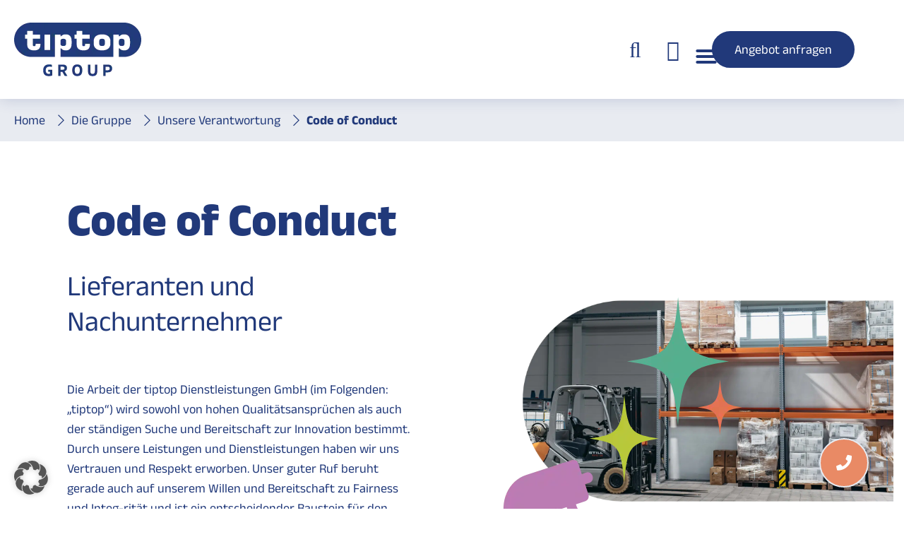

--- FILE ---
content_type: text/html; charset=UTF-8
request_url: https://tiptop-group.de/die-gruppe/unsere-verantwortung/code-of-conduct/
body_size: 85681
content:
<!DOCTYPE html>
<html lang="de">
<head>
	<meta charset="UTF-8">
<script type="text/javascript">
/* <![CDATA[ */
var gform;gform||(document.addEventListener("gform_main_scripts_loaded",function(){gform.scriptsLoaded=!0}),document.addEventListener("gform/theme/scripts_loaded",function(){gform.themeScriptsLoaded=!0}),window.addEventListener("DOMContentLoaded",function(){gform.domLoaded=!0}),gform={domLoaded:!1,scriptsLoaded:!1,themeScriptsLoaded:!1,isFormEditor:()=>"function"==typeof InitializeEditor,callIfLoaded:function(o){return!(!gform.domLoaded||!gform.scriptsLoaded||!gform.themeScriptsLoaded&&!gform.isFormEditor()||(gform.isFormEditor()&&console.warn("The use of gform.initializeOnLoaded() is deprecated in the form editor context and will be removed in Gravity Forms 3.1."),o(),0))},initializeOnLoaded:function(o){gform.callIfLoaded(o)||(document.addEventListener("gform_main_scripts_loaded",()=>{gform.scriptsLoaded=!0,gform.callIfLoaded(o)}),document.addEventListener("gform/theme/scripts_loaded",()=>{gform.themeScriptsLoaded=!0,gform.callIfLoaded(o)}),window.addEventListener("DOMContentLoaded",()=>{gform.domLoaded=!0,gform.callIfLoaded(o)}))},hooks:{action:{},filter:{}},addAction:function(o,r,e,t){gform.addHook("action",o,r,e,t)},addFilter:function(o,r,e,t){gform.addHook("filter",o,r,e,t)},doAction:function(o){gform.doHook("action",o,arguments)},applyFilters:function(o){return gform.doHook("filter",o,arguments)},removeAction:function(o,r){gform.removeHook("action",o,r)},removeFilter:function(o,r,e){gform.removeHook("filter",o,r,e)},addHook:function(o,r,e,t,n){null==gform.hooks[o][r]&&(gform.hooks[o][r]=[]);var d=gform.hooks[o][r];null==n&&(n=r+"_"+d.length),gform.hooks[o][r].push({tag:n,callable:e,priority:t=null==t?10:t})},doHook:function(r,o,e){var t;if(e=Array.prototype.slice.call(e,1),null!=gform.hooks[r][o]&&((o=gform.hooks[r][o]).sort(function(o,r){return o.priority-r.priority}),o.forEach(function(o){"function"!=typeof(t=o.callable)&&(t=window[t]),"action"==r?t.apply(null,e):e[0]=t.apply(null,e)})),"filter"==r)return e[0]},removeHook:function(o,r,t,n){var e;null!=gform.hooks[o][r]&&(e=(e=gform.hooks[o][r]).filter(function(o,r,e){return!!(null!=n&&n!=o.tag||null!=t&&t!=o.priority)}),gform.hooks[o][r]=e)}});
/* ]]> */
</script>

	<meta name="viewport" content="width=device-width, initial-scale=1.0, viewport-fit=cover" />			<title>
			Unser Code of Conduct | tiptop GROUP		</title>
		<meta name='robots' content='index, follow, max-image-preview:large, max-snippet:-1, max-video-preview:-1' />

            <script data-no-defer="1" data-ezscrex="false" data-cfasync="false" data-pagespeed-no-defer data-cookieconsent="ignore">
                var ctPublicFunctions = {"_ajax_nonce":"f2ca9960a8","_rest_nonce":"e2931fca15","_ajax_url":"\/wp-admin\/admin-ajax.php","_rest_url":"https:\/\/tiptop-group.de\/wp-json\/","data__cookies_type":"alternative","data__ajax_type":"rest","data__bot_detector_enabled":"1","data__frontend_data_log_enabled":1,"cookiePrefix":"","wprocket_detected":true,"host_url":"tiptop-group.de","text__ee_click_to_select":"Klicke, um die gesamten Daten auszuw\u00e4hlen","text__ee_original_email":"Die vollst\u00e4ndige Adresse lautet","text__ee_got_it":"Verstanden","text__ee_blocked":"Blockiert","text__ee_cannot_connect":"Kann keine Verbindung herstellen","text__ee_cannot_decode":"Kann E-Mail nicht dekodieren. Unbekannter Grund","text__ee_email_decoder":"CleanTalk E-Mail-Decoder","text__ee_wait_for_decoding":"Die Magie ist unterwegs!","text__ee_decoding_process":"Bitte warte einen Moment, w\u00e4hrend wir die Kontaktdaten entschl\u00fcsseln."}
            </script>
        
            <script data-no-defer="1" data-ezscrex="false" data-cfasync="false" data-pagespeed-no-defer data-cookieconsent="ignore">
                var ctPublic = {"_ajax_nonce":"f2ca9960a8","settings__forms__check_internal":"0","settings__forms__check_external":"0","settings__forms__force_protection":"0","settings__forms__search_test":"1","settings__forms__wc_add_to_cart":"0","settings__data__bot_detector_enabled":"1","settings__sfw__anti_crawler":0,"blog_home":"https:\/\/tiptop-group.de\/","pixel__setting":"0","pixel__enabled":false,"pixel__url":null,"data__email_check_before_post":"1","data__email_check_exist_post":"0","data__cookies_type":"alternative","data__key_is_ok":true,"data__visible_fields_required":true,"wl_brandname":"Anti-Spam by CleanTalk","wl_brandname_short":"CleanTalk","ct_checkjs_key":"e0c495dd2c6418657f4d6829aba6c39c55e88bde4635dc094f2536a73907efda","emailEncoderPassKey":"7010722a267a9d5995e7705adf075e41","bot_detector_forms_excluded":"W10=","advancedCacheExists":true,"varnishCacheExists":false,"wc_ajax_add_to_cart":false}
            </script>
        
<!-- Google Tag Manager for WordPress by gtm4wp.com -->
<script data-cfasync="false" data-pagespeed-no-defer>
	var gtm4wp_datalayer_name = "dataLayer";
	var dataLayer = dataLayer || [];
</script>
<!-- End Google Tag Manager for WordPress by gtm4wp.com -->
	<!-- This site is optimized with the Yoast SEO plugin v26.7 - https://yoast.com/wordpress/plugins/seo/ -->
	<meta name="description" content="Mit unserem Code of Conduct übernimmt die tiptop GROUP Verantwortung für Klimaschutz, Ethik uvm. | Jetzt mehr erfahren ►" />
	<link rel="canonical" href="https://tiptop-group.de/die-gruppe/unsere-verantwortung/code-of-conduct/" />
	<meta property="og:locale" content="de_DE" />
	<meta property="og:type" content="article" />
	<meta property="og:title" content="Unser Code of Conduct | tiptop GROUP" />
	<meta property="og:description" content="Mit unserem Code of Conduct übernimmt die tiptop GROUP Verantwortung für Klimaschutz, Ethik uvm. | Jetzt mehr erfahren ►" />
	<meta property="og:url" content="https://tiptop-group.de/die-gruppe/unsere-verantwortung/code-of-conduct/" />
	<meta property="og:site_name" content="tiptop GROUP" />
	<meta property="article:modified_time" content="2025-06-26T06:35:56+00:00" />
	<meta property="og:image" content="https://tiptop-group.de/wp-content/uploads/code-of-conduct-HERO-1.png" />
	<meta name="twitter:card" content="summary_large_image" />
	<meta name="twitter:label1" content="Geschätzte Lesezeit" />
	<meta name="twitter:data1" content="11 Minuten" />
	<script type="application/ld+json" class="yoast-schema-graph">{"@context":"https://schema.org","@graph":[{"@type":"WebPage","@id":"https://tiptop-group.de/die-gruppe/unsere-verantwortung/code-of-conduct/","url":"https://tiptop-group.de/die-gruppe/unsere-verantwortung/code-of-conduct/","name":"Unser Code of Conduct | tiptop GROUP","isPartOf":{"@id":"https://tiptop-group.de/#website"},"primaryImageOfPage":{"@id":"https://tiptop-group.de/die-gruppe/unsere-verantwortung/code-of-conduct/#primaryimage"},"image":{"@id":"https://tiptop-group.de/die-gruppe/unsere-verantwortung/code-of-conduct/#primaryimage"},"thumbnailUrl":"https://tiptop-group.de/wp-content/uploads/code-of-conduct-HERO-1.png","datePublished":"2022-06-24T11:32:13+00:00","dateModified":"2025-06-26T06:35:56+00:00","description":"Mit unserem Code of Conduct übernimmt die tiptop GROUP Verantwortung für Klimaschutz, Ethik uvm. | Jetzt mehr erfahren ►","breadcrumb":{"@id":"https://tiptop-group.de/die-gruppe/unsere-verantwortung/code-of-conduct/#breadcrumb"},"inLanguage":"de","potentialAction":[{"@type":"ReadAction","target":["https://tiptop-group.de/die-gruppe/unsere-verantwortung/code-of-conduct/"]}]},{"@type":"ImageObject","inLanguage":"de","@id":"https://tiptop-group.de/die-gruppe/unsere-verantwortung/code-of-conduct/#primaryimage","url":"https://tiptop-group.de/wp-content/uploads/code-of-conduct-HERO-1.png","contentUrl":"https://tiptop-group.de/wp-content/uploads/code-of-conduct-HERO-1.png","width":1920,"height":1080},{"@type":"BreadcrumbList","@id":"https://tiptop-group.de/die-gruppe/unsere-verantwortung/code-of-conduct/#breadcrumb","itemListElement":[{"@type":"ListItem","position":1,"name":"Home","item":"https://tiptop-group.de/"},{"@type":"ListItem","position":2,"name":"Die Gruppe","item":"https://tiptop-group.de/die-gruppe/"},{"@type":"ListItem","position":3,"name":"Unsere Verantwortung","item":"https://tiptop-group.de/die-gruppe/unsere-verantwortung/"},{"@type":"ListItem","position":4,"name":"Code of Conduct"}]},{"@type":"WebSite","@id":"https://tiptop-group.de/#website","url":"https://tiptop-group.de/","name":"tiptop GROUP","description":"Gebäude- und Industriereinigung","publisher":{"@id":"https://tiptop-group.de/#organization"},"potentialAction":[{"@type":"SearchAction","target":{"@type":"EntryPoint","urlTemplate":"https://tiptop-group.de/?s={search_term_string}"},"query-input":{"@type":"PropertyValueSpecification","valueRequired":true,"valueName":"search_term_string"}}],"inLanguage":"de"},{"@type":"Organization","@id":"https://tiptop-group.de/#organization","name":"tiptop GROUP","url":"https://tiptop-group.de/","logo":{"@type":"ImageObject","inLanguage":"de","@id":"https://tiptop-group.de/#/schema/logo/image/","url":"https://tiptop-group.de/wp-content/uploads/logo-tiptop-group.png","contentUrl":"https://tiptop-group.de/wp-content/uploads/logo-tiptop-group.png","width":180,"height":76,"caption":"tiptop GROUP"},"image":{"@id":"https://tiptop-group.de/#/schema/logo/image/"}}]}</script>
	<!-- / Yoast SEO plugin. -->


<link rel='dns-prefetch' href='//fd.cleantalk.org' />
<link rel='dns-prefetch' href='//cdn.jsdelivr.net' />

<link rel="alternate" title="oEmbed (JSON)" type="application/json+oembed" href="https://tiptop-group.de/wp-json/oembed/1.0/embed?url=https%3A%2F%2Ftiptop-group.de%2Fdie-gruppe%2Funsere-verantwortung%2Fcode-of-conduct%2F" />
<link rel="alternate" title="oEmbed (XML)" type="text/xml+oembed" href="https://tiptop-group.de/wp-json/oembed/1.0/embed?url=https%3A%2F%2Ftiptop-group.de%2Fdie-gruppe%2Funsere-verantwortung%2Fcode-of-conduct%2F&#038;format=xml" />
		<!-- This site uses the Google Analytics by MonsterInsights plugin v9.11.1 - Using Analytics tracking - https://www.monsterinsights.com/ -->
							<script data-borlabs-cookie-script-blocker-id='google-analytics-four' data-borlabs-cookie-script-blocker-src="//www.googletagmanager.com/gtag/js?id=G-5KKNPVGC2M"  data-cfasync="false" data-wpfc-render="false" type="text/template"></script>
			<script data-borlabs-cookie-script-blocker-id='monster-insights' data-cfasync="false" data-wpfc-render="false" type="text/template">
				var mi_version = '9.11.1';
				var mi_track_user = true;
				var mi_no_track_reason = '';
								var MonsterInsightsDefaultLocations = {"page_location":"https:\/\/tiptop-group.de\/die-gruppe\/unsere-verantwortung\/code-of-conduct\/"};
								if ( typeof MonsterInsightsPrivacyGuardFilter === 'function' ) {
					var MonsterInsightsLocations = (typeof MonsterInsightsExcludeQuery === 'object') ? MonsterInsightsPrivacyGuardFilter( MonsterInsightsExcludeQuery ) : MonsterInsightsPrivacyGuardFilter( MonsterInsightsDefaultLocations );
				} else {
					var MonsterInsightsLocations = (typeof MonsterInsightsExcludeQuery === 'object') ? MonsterInsightsExcludeQuery : MonsterInsightsDefaultLocations;
				}

								var disableStrs = [
										'ga-disable-G-5KKNPVGC2M',
									];

				/* Function to detect opted out users */
				function __gtagTrackerIsOptedOut() {
					for (var index = 0; index < disableStrs.length; index++) {
						if (document.cookie.indexOf(disableStrs[index] + '=true') > -1) {
							return true;
						}
					}

					return false;
				}

				/* Disable tracking if the opt-out cookie exists. */
				if (__gtagTrackerIsOptedOut()) {
					for (var index = 0; index < disableStrs.length; index++) {
						window[disableStrs[index]] = true;
					}
				}

				/* Opt-out function */
				function __gtagTrackerOptout() {
					for (var index = 0; index < disableStrs.length; index++) {
						document.cookie = disableStrs[index] + '=true; expires=Thu, 31 Dec 2099 23:59:59 UTC; path=/';
						window[disableStrs[index]] = true;
					}
				}

				if ('undefined' === typeof gaOptout) {
					function gaOptout() {
						__gtagTrackerOptout();
					}
				}
								window.dataLayer = window.dataLayer || [];

				window.MonsterInsightsDualTracker = {
					helpers: {},
					trackers: {},
				};
				if (mi_track_user) {
					function __gtagDataLayer() {
						dataLayer.push(arguments);
					}

					function __gtagTracker(type, name, parameters) {
						if (!parameters) {
							parameters = {};
						}

						if (parameters.send_to) {
							__gtagDataLayer.apply(null, arguments);
							return;
						}

						if (type === 'event') {
														parameters.send_to = monsterinsights_frontend.v4_id;
							var hookName = name;
							if (typeof parameters['event_category'] !== 'undefined') {
								hookName = parameters['event_category'] + ':' + name;
							}

							if (typeof MonsterInsightsDualTracker.trackers[hookName] !== 'undefined') {
								MonsterInsightsDualTracker.trackers[hookName](parameters);
							} else {
								__gtagDataLayer('event', name, parameters);
							}
							
						} else {
							__gtagDataLayer.apply(null, arguments);
						}
					}

					__gtagTracker('js', new Date());
					__gtagTracker('set', {
						'developer_id.dZGIzZG': true,
											});
					if ( MonsterInsightsLocations.page_location ) {
						__gtagTracker('set', MonsterInsightsLocations);
					}
										__gtagTracker('config', 'G-5KKNPVGC2M', {"forceSSL":"true","link_attribution":"true"} );
										window.gtag = __gtagTracker;										(function () {
						/* https://developers.google.com/analytics/devguides/collection/analyticsjs/ */
						/* ga and __gaTracker compatibility shim. */
						var noopfn = function () {
							return null;
						};
						var newtracker = function () {
							return new Tracker();
						};
						var Tracker = function () {
							return null;
						};
						var p = Tracker.prototype;
						p.get = noopfn;
						p.set = noopfn;
						p.send = function () {
							var args = Array.prototype.slice.call(arguments);
							args.unshift('send');
							__gaTracker.apply(null, args);
						};
						var __gaTracker = function () {
							var len = arguments.length;
							if (len === 0) {
								return;
							}
							var f = arguments[len - 1];
							if (typeof f !== 'object' || f === null || typeof f.hitCallback !== 'function') {
								if ('send' === arguments[0]) {
									var hitConverted, hitObject = false, action;
									if ('event' === arguments[1]) {
										if ('undefined' !== typeof arguments[3]) {
											hitObject = {
												'eventAction': arguments[3],
												'eventCategory': arguments[2],
												'eventLabel': arguments[4],
												'value': arguments[5] ? arguments[5] : 1,
											}
										}
									}
									if ('pageview' === arguments[1]) {
										if ('undefined' !== typeof arguments[2]) {
											hitObject = {
												'eventAction': 'page_view',
												'page_path': arguments[2],
											}
										}
									}
									if (typeof arguments[2] === 'object') {
										hitObject = arguments[2];
									}
									if (typeof arguments[5] === 'object') {
										Object.assign(hitObject, arguments[5]);
									}
									if ('undefined' !== typeof arguments[1].hitType) {
										hitObject = arguments[1];
										if ('pageview' === hitObject.hitType) {
											hitObject.eventAction = 'page_view';
										}
									}
									if (hitObject) {
										action = 'timing' === arguments[1].hitType ? 'timing_complete' : hitObject.eventAction;
										hitConverted = mapArgs(hitObject);
										__gtagTracker('event', action, hitConverted);
									}
								}
								return;
							}

							function mapArgs(args) {
								var arg, hit = {};
								var gaMap = {
									'eventCategory': 'event_category',
									'eventAction': 'event_action',
									'eventLabel': 'event_label',
									'eventValue': 'event_value',
									'nonInteraction': 'non_interaction',
									'timingCategory': 'event_category',
									'timingVar': 'name',
									'timingValue': 'value',
									'timingLabel': 'event_label',
									'page': 'page_path',
									'location': 'page_location',
									'title': 'page_title',
									'referrer' : 'page_referrer',
								};
								for (arg in args) {
																		if (!(!args.hasOwnProperty(arg) || !gaMap.hasOwnProperty(arg))) {
										hit[gaMap[arg]] = args[arg];
									} else {
										hit[arg] = args[arg];
									}
								}
								return hit;
							}

							try {
								f.hitCallback();
							} catch (ex) {
							}
						};
						__gaTracker.create = newtracker;
						__gaTracker.getByName = newtracker;
						__gaTracker.getAll = function () {
							return [];
						};
						__gaTracker.remove = noopfn;
						__gaTracker.loaded = true;
						window['__gaTracker'] = __gaTracker;
					})();
									} else {
										console.log("");
					(function () {
						function __gtagTracker() {
							return null;
						}

						window['__gtagTracker'] = __gtagTracker;
						window['gtag'] = __gtagTracker;
					})();
									}
			</script>
										<script data-cfasync="false" data-wpfc-render="false" type="text/javascript">
								__gtagTracker( 'config', 'AW-11099566180' );							</script>
											<!-- / Google Analytics by MonsterInsights -->
		<style id='wp-img-auto-sizes-contain-inline-css' type='text/css'>
img:is([sizes=auto i],[sizes^="auto," i]){contain-intrinsic-size:3000px 1500px}
/*# sourceURL=wp-img-auto-sizes-contain-inline-css */
</style>
<style id='wp-emoji-styles-inline-css' type='text/css'>

	img.wp-smiley, img.emoji {
		display: inline !important;
		border: none !important;
		box-shadow: none !important;
		height: 1em !important;
		width: 1em !important;
		margin: 0 0.07em !important;
		vertical-align: -0.1em !important;
		background: none !important;
		padding: 0 !important;
	}
/*# sourceURL=wp-emoji-styles-inline-css */
</style>
<style id='classic-theme-styles-inline-css' type='text/css'>
/*! This file is auto-generated */
.wp-block-button__link{color:#fff;background-color:#32373c;border-radius:9999px;box-shadow:none;text-decoration:none;padding:calc(.667em + 2px) calc(1.333em + 2px);font-size:1.125em}.wp-block-file__button{background:#32373c;color:#fff;text-decoration:none}
/*# sourceURL=/wp-includes/css/classic-themes.min.css */
</style>
<style id='global-styles-inline-css' type='text/css'>
:root{--wp--preset--aspect-ratio--square: 1;--wp--preset--aspect-ratio--4-3: 4/3;--wp--preset--aspect-ratio--3-4: 3/4;--wp--preset--aspect-ratio--3-2: 3/2;--wp--preset--aspect-ratio--2-3: 2/3;--wp--preset--aspect-ratio--16-9: 16/9;--wp--preset--aspect-ratio--9-16: 9/16;--wp--preset--color--black: #000000;--wp--preset--color--cyan-bluish-gray: #abb8c3;--wp--preset--color--white: #ffffff;--wp--preset--color--pale-pink: #f78da7;--wp--preset--color--vivid-red: #cf2e2e;--wp--preset--color--luminous-vivid-orange: #ff6900;--wp--preset--color--luminous-vivid-amber: #fcb900;--wp--preset--color--light-green-cyan: #7bdcb5;--wp--preset--color--vivid-green-cyan: #00d084;--wp--preset--color--pale-cyan-blue: #8ed1fc;--wp--preset--color--vivid-cyan-blue: #0693e3;--wp--preset--color--vivid-purple: #9b51e0;--wp--preset--gradient--vivid-cyan-blue-to-vivid-purple: linear-gradient(135deg,rgb(6,147,227) 0%,rgb(155,81,224) 100%);--wp--preset--gradient--light-green-cyan-to-vivid-green-cyan: linear-gradient(135deg,rgb(122,220,180) 0%,rgb(0,208,130) 100%);--wp--preset--gradient--luminous-vivid-amber-to-luminous-vivid-orange: linear-gradient(135deg,rgb(252,185,0) 0%,rgb(255,105,0) 100%);--wp--preset--gradient--luminous-vivid-orange-to-vivid-red: linear-gradient(135deg,rgb(255,105,0) 0%,rgb(207,46,46) 100%);--wp--preset--gradient--very-light-gray-to-cyan-bluish-gray: linear-gradient(135deg,rgb(238,238,238) 0%,rgb(169,184,195) 100%);--wp--preset--gradient--cool-to-warm-spectrum: linear-gradient(135deg,rgb(74,234,220) 0%,rgb(151,120,209) 20%,rgb(207,42,186) 40%,rgb(238,44,130) 60%,rgb(251,105,98) 80%,rgb(254,248,76) 100%);--wp--preset--gradient--blush-light-purple: linear-gradient(135deg,rgb(255,206,236) 0%,rgb(152,150,240) 100%);--wp--preset--gradient--blush-bordeaux: linear-gradient(135deg,rgb(254,205,165) 0%,rgb(254,45,45) 50%,rgb(107,0,62) 100%);--wp--preset--gradient--luminous-dusk: linear-gradient(135deg,rgb(255,203,112) 0%,rgb(199,81,192) 50%,rgb(65,88,208) 100%);--wp--preset--gradient--pale-ocean: linear-gradient(135deg,rgb(255,245,203) 0%,rgb(182,227,212) 50%,rgb(51,167,181) 100%);--wp--preset--gradient--electric-grass: linear-gradient(135deg,rgb(202,248,128) 0%,rgb(113,206,126) 100%);--wp--preset--gradient--midnight: linear-gradient(135deg,rgb(2,3,129) 0%,rgb(40,116,252) 100%);--wp--preset--font-size--small: 13px;--wp--preset--font-size--medium: 20px;--wp--preset--font-size--large: 36px;--wp--preset--font-size--x-large: 42px;--wp--preset--spacing--20: 0.44rem;--wp--preset--spacing--30: 0.67rem;--wp--preset--spacing--40: 1rem;--wp--preset--spacing--50: 1.5rem;--wp--preset--spacing--60: 2.25rem;--wp--preset--spacing--70: 3.38rem;--wp--preset--spacing--80: 5.06rem;--wp--preset--shadow--natural: 6px 6px 9px rgba(0, 0, 0, 0.2);--wp--preset--shadow--deep: 12px 12px 50px rgba(0, 0, 0, 0.4);--wp--preset--shadow--sharp: 6px 6px 0px rgba(0, 0, 0, 0.2);--wp--preset--shadow--outlined: 6px 6px 0px -3px rgb(255, 255, 255), 6px 6px rgb(0, 0, 0);--wp--preset--shadow--crisp: 6px 6px 0px rgb(0, 0, 0);}:where(.is-layout-flex){gap: 0.5em;}:where(.is-layout-grid){gap: 0.5em;}body .is-layout-flex{display: flex;}.is-layout-flex{flex-wrap: wrap;align-items: center;}.is-layout-flex > :is(*, div){margin: 0;}body .is-layout-grid{display: grid;}.is-layout-grid > :is(*, div){margin: 0;}:where(.wp-block-columns.is-layout-flex){gap: 2em;}:where(.wp-block-columns.is-layout-grid){gap: 2em;}:where(.wp-block-post-template.is-layout-flex){gap: 1.25em;}:where(.wp-block-post-template.is-layout-grid){gap: 1.25em;}.has-black-color{color: var(--wp--preset--color--black) !important;}.has-cyan-bluish-gray-color{color: var(--wp--preset--color--cyan-bluish-gray) !important;}.has-white-color{color: var(--wp--preset--color--white) !important;}.has-pale-pink-color{color: var(--wp--preset--color--pale-pink) !important;}.has-vivid-red-color{color: var(--wp--preset--color--vivid-red) !important;}.has-luminous-vivid-orange-color{color: var(--wp--preset--color--luminous-vivid-orange) !important;}.has-luminous-vivid-amber-color{color: var(--wp--preset--color--luminous-vivid-amber) !important;}.has-light-green-cyan-color{color: var(--wp--preset--color--light-green-cyan) !important;}.has-vivid-green-cyan-color{color: var(--wp--preset--color--vivid-green-cyan) !important;}.has-pale-cyan-blue-color{color: var(--wp--preset--color--pale-cyan-blue) !important;}.has-vivid-cyan-blue-color{color: var(--wp--preset--color--vivid-cyan-blue) !important;}.has-vivid-purple-color{color: var(--wp--preset--color--vivid-purple) !important;}.has-black-background-color{background-color: var(--wp--preset--color--black) !important;}.has-cyan-bluish-gray-background-color{background-color: var(--wp--preset--color--cyan-bluish-gray) !important;}.has-white-background-color{background-color: var(--wp--preset--color--white) !important;}.has-pale-pink-background-color{background-color: var(--wp--preset--color--pale-pink) !important;}.has-vivid-red-background-color{background-color: var(--wp--preset--color--vivid-red) !important;}.has-luminous-vivid-orange-background-color{background-color: var(--wp--preset--color--luminous-vivid-orange) !important;}.has-luminous-vivid-amber-background-color{background-color: var(--wp--preset--color--luminous-vivid-amber) !important;}.has-light-green-cyan-background-color{background-color: var(--wp--preset--color--light-green-cyan) !important;}.has-vivid-green-cyan-background-color{background-color: var(--wp--preset--color--vivid-green-cyan) !important;}.has-pale-cyan-blue-background-color{background-color: var(--wp--preset--color--pale-cyan-blue) !important;}.has-vivid-cyan-blue-background-color{background-color: var(--wp--preset--color--vivid-cyan-blue) !important;}.has-vivid-purple-background-color{background-color: var(--wp--preset--color--vivid-purple) !important;}.has-black-border-color{border-color: var(--wp--preset--color--black) !important;}.has-cyan-bluish-gray-border-color{border-color: var(--wp--preset--color--cyan-bluish-gray) !important;}.has-white-border-color{border-color: var(--wp--preset--color--white) !important;}.has-pale-pink-border-color{border-color: var(--wp--preset--color--pale-pink) !important;}.has-vivid-red-border-color{border-color: var(--wp--preset--color--vivid-red) !important;}.has-luminous-vivid-orange-border-color{border-color: var(--wp--preset--color--luminous-vivid-orange) !important;}.has-luminous-vivid-amber-border-color{border-color: var(--wp--preset--color--luminous-vivid-amber) !important;}.has-light-green-cyan-border-color{border-color: var(--wp--preset--color--light-green-cyan) !important;}.has-vivid-green-cyan-border-color{border-color: var(--wp--preset--color--vivid-green-cyan) !important;}.has-pale-cyan-blue-border-color{border-color: var(--wp--preset--color--pale-cyan-blue) !important;}.has-vivid-cyan-blue-border-color{border-color: var(--wp--preset--color--vivid-cyan-blue) !important;}.has-vivid-purple-border-color{border-color: var(--wp--preset--color--vivid-purple) !important;}.has-vivid-cyan-blue-to-vivid-purple-gradient-background{background: var(--wp--preset--gradient--vivid-cyan-blue-to-vivid-purple) !important;}.has-light-green-cyan-to-vivid-green-cyan-gradient-background{background: var(--wp--preset--gradient--light-green-cyan-to-vivid-green-cyan) !important;}.has-luminous-vivid-amber-to-luminous-vivid-orange-gradient-background{background: var(--wp--preset--gradient--luminous-vivid-amber-to-luminous-vivid-orange) !important;}.has-luminous-vivid-orange-to-vivid-red-gradient-background{background: var(--wp--preset--gradient--luminous-vivid-orange-to-vivid-red) !important;}.has-very-light-gray-to-cyan-bluish-gray-gradient-background{background: var(--wp--preset--gradient--very-light-gray-to-cyan-bluish-gray) !important;}.has-cool-to-warm-spectrum-gradient-background{background: var(--wp--preset--gradient--cool-to-warm-spectrum) !important;}.has-blush-light-purple-gradient-background{background: var(--wp--preset--gradient--blush-light-purple) !important;}.has-blush-bordeaux-gradient-background{background: var(--wp--preset--gradient--blush-bordeaux) !important;}.has-luminous-dusk-gradient-background{background: var(--wp--preset--gradient--luminous-dusk) !important;}.has-pale-ocean-gradient-background{background: var(--wp--preset--gradient--pale-ocean) !important;}.has-electric-grass-gradient-background{background: var(--wp--preset--gradient--electric-grass) !important;}.has-midnight-gradient-background{background: var(--wp--preset--gradient--midnight) !important;}.has-small-font-size{font-size: var(--wp--preset--font-size--small) !important;}.has-medium-font-size{font-size: var(--wp--preset--font-size--medium) !important;}.has-large-font-size{font-size: var(--wp--preset--font-size--large) !important;}.has-x-large-font-size{font-size: var(--wp--preset--font-size--x-large) !important;}
:where(.wp-block-post-template.is-layout-flex){gap: 1.25em;}:where(.wp-block-post-template.is-layout-grid){gap: 1.25em;}
:where(.wp-block-term-template.is-layout-flex){gap: 1.25em;}:where(.wp-block-term-template.is-layout-grid){gap: 1.25em;}
:where(.wp-block-columns.is-layout-flex){gap: 2em;}:where(.wp-block-columns.is-layout-grid){gap: 2em;}
:root :where(.wp-block-pullquote){font-size: 1.5em;line-height: 1.6;}
/*# sourceURL=global-styles-inline-css */
</style>
<link rel='stylesheet' id='cleantalk-public-css-css' href='https://tiptop-group.de/wp-content/plugins/cleantalk-spam-protect/css/cleantalk-public.min.css?ver=6.70.1_1766150123' type='text/css' media='all' />
<link rel='stylesheet' id='cleantalk-email-decoder-css-css' href='https://tiptop-group.de/wp-content/plugins/cleantalk-spam-protect/css/cleantalk-email-decoder.min.css?ver=6.70.1_1766150123' type='text/css' media='all' />
<link data-minify="1" rel='stylesheet' id='wpsl-styles-css' href='https://tiptop-group.de/wp-content/cache/min/1/wp-content/plugins/wp-store-locator/css/styles.min.css?ver=1768462620' type='text/css' media='all' />
<link data-minify="1" rel='stylesheet' id='font-awesome-css-css' href='https://tiptop-group.de/wp-content/cache/min/1/wp-content/themes/tiptop/vendor/fontawesome/css/all.css?ver=1768462620' type='text/css' media='all' />
<link data-minify="1" rel='stylesheet' id='slick-css-css' href='https://tiptop-group.de/wp-content/cache/min/1/npm/slick-carousel@1.8.1/slick/slick.css?ver=1768462620' type='text/css' media='all' />
<link data-minify="1" rel='stylesheet' id='slick-theme-css-css' href='https://tiptop-group.de/wp-content/cache/min/1/npm/slick-carousel@1.8.1/slick/slick-theme.css?ver=1768462621' type='text/css' media='all' />
<link rel='stylesheet' id='elementor-frontend-css' href='https://tiptop-group.de/wp-content/plugins/elementor/assets/css/frontend.min.css?ver=3.34.1' type='text/css' media='all' />
<link rel='stylesheet' id='eael-general-css' href='https://tiptop-group.de/wp-content/plugins/essential-addons-for-elementor-lite/assets/front-end/css/view/general.min.css?ver=6.5.6' type='text/css' media='all' />
<link data-minify="1" rel='stylesheet' id='eael-57-css' href='https://tiptop-group.de/wp-content/cache/min/1/wp-content/uploads/essential-addons-elementor/eael-57.css?ver=1768462621' type='text/css' media='all' />
<link rel='stylesheet' id='widget-image-css' href='https://tiptop-group.de/wp-content/plugins/elementor/assets/css/widget-image.min.css?ver=3.34.1' type='text/css' media='all' />
<link rel='stylesheet' id='widget-nav-menu-css' href='https://tiptop-group.de/wp-content/plugins/elementor-pro/assets/css/widget-nav-menu.min.css?ver=3.34.0' type='text/css' media='all' />
<link data-minify="1" rel='stylesheet' id='eael-29-css' href='https://tiptop-group.de/wp-content/cache/min/1/wp-content/uploads/essential-addons-elementor/eael-29.css?ver=1768462621' type='text/css' media='all' />
<link rel='stylesheet' id='widget-search-form-css' href='https://tiptop-group.de/wp-content/plugins/elementor-pro/assets/css/widget-search-form.min.css?ver=3.34.0' type='text/css' media='all' />
<link rel='stylesheet' id='widget-social-icons-css' href='https://tiptop-group.de/wp-content/plugins/elementor/assets/css/widget-social-icons.min.css?ver=3.34.1' type='text/css' media='all' />
<link rel='stylesheet' id='e-apple-webkit-css' href='https://tiptop-group.de/wp-content/plugins/elementor/assets/css/conditionals/apple-webkit.min.css?ver=3.34.1' type='text/css' media='all' />
<link rel='stylesheet' id='widget-spacer-css' href='https://tiptop-group.de/wp-content/plugins/elementor/assets/css/widget-spacer.min.css?ver=3.34.1' type='text/css' media='all' />
<link data-minify="1" rel='stylesheet' id='eael-264-css' href='https://tiptop-group.de/wp-content/cache/min/1/wp-content/uploads/essential-addons-elementor/eael-264.css?ver=1768481778' type='text/css' media='all' />
<link data-minify="1" rel='stylesheet' id='elementor-icons-css' href='https://tiptop-group.de/wp-content/cache/min/1/wp-content/plugins/elementor/assets/lib/eicons/css/elementor-icons.min.css?ver=1768462621' type='text/css' media='all' />
<style id='elementor-icons-inline-css' type='text/css'>

		.elementor-add-new-section .elementor-add-templately-promo-button{
            background-color: #5d4fff !important;
            background-image: url(https://tiptop-group.de/wp-content/plugins/essential-addons-for-elementor-lite/assets/admin/images/templately/logo-icon.svg);
            background-repeat: no-repeat;
            background-position: center center;
            position: relative;
        }
        
		.elementor-add-new-section .elementor-add-templately-promo-button > i{
            height: 12px;
        }
        
        body .elementor-add-new-section .elementor-add-section-area-button {
            margin-left: 0;
        }

		.elementor-add-new-section .elementor-add-templately-promo-button{
            background-color: #5d4fff !important;
            background-image: url(https://tiptop-group.de/wp-content/plugins/essential-addons-for-elementor-lite/assets/admin/images/templately/logo-icon.svg);
            background-repeat: no-repeat;
            background-position: center center;
            position: relative;
        }
        
		.elementor-add-new-section .elementor-add-templately-promo-button > i{
            height: 12px;
        }
        
        body .elementor-add-new-section .elementor-add-section-area-button {
            margin-left: 0;
        }

		.elementor-add-new-section .elementor-add-templately-promo-button{
            background-color: #5d4fff !important;
            background-image: url(https://tiptop-group.de/wp-content/plugins/essential-addons-for-elementor-lite/assets/admin/images/templately/logo-icon.svg);
            background-repeat: no-repeat;
            background-position: center center;
            position: relative;
        }
        
		.elementor-add-new-section .elementor-add-templately-promo-button > i{
            height: 12px;
        }
        
        body .elementor-add-new-section .elementor-add-section-area-button {
            margin-left: 0;
        }

		.elementor-add-new-section .elementor-add-templately-promo-button{
            background-color: #5d4fff !important;
            background-image: url(https://tiptop-group.de/wp-content/plugins/essential-addons-for-elementor-lite/assets/admin/images/templately/logo-icon.svg);
            background-repeat: no-repeat;
            background-position: center center;
            position: relative;
        }
        
		.elementor-add-new-section .elementor-add-templately-promo-button > i{
            height: 12px;
        }
        
        body .elementor-add-new-section .elementor-add-section-area-button {
            margin-left: 0;
        }

		.elementor-add-new-section .elementor-add-templately-promo-button{
            background-color: #5d4fff !important;
            background-image: url(https://tiptop-group.de/wp-content/plugins/essential-addons-for-elementor-lite/assets/admin/images/templately/logo-icon.svg);
            background-repeat: no-repeat;
            background-position: center center;
            position: relative;
        }
        
		.elementor-add-new-section .elementor-add-templately-promo-button > i{
            height: 12px;
        }
        
        body .elementor-add-new-section .elementor-add-section-area-button {
            margin-left: 0;
        }

		.elementor-add-new-section .elementor-add-templately-promo-button{
            background-color: #5d4fff !important;
            background-image: url(https://tiptop-group.de/wp-content/plugins/essential-addons-for-elementor-lite/assets/admin/images/templately/logo-icon.svg);
            background-repeat: no-repeat;
            background-position: center center;
            position: relative;
        }
        
		.elementor-add-new-section .elementor-add-templately-promo-button > i{
            height: 12px;
        }
        
        body .elementor-add-new-section .elementor-add-section-area-button {
            margin-left: 0;
        }
/*# sourceURL=elementor-icons-inline-css */
</style>
<link rel='stylesheet' id='elementor-post-8-css' href='https://tiptop-group.de/wp-content/uploads/elementor/css/post-8.css?ver=1768462406' type='text/css' media='all' />
<link rel='stylesheet' id='uael-frontend-css' href='https://tiptop-group.de/wp-content/plugins/ultimate-elementor/assets/min-css/uael-frontend.min.css?ver=1.42.2' type='text/css' media='all' />
<link rel='stylesheet' id='uael-teammember-social-icons-css' href='https://tiptop-group.de/wp-content/plugins/elementor/assets/css/widget-social-icons.min.css?ver=3.24.0' type='text/css' media='all' />
<link data-minify="1" rel='stylesheet' id='uael-social-share-icons-brands-css' href='https://tiptop-group.de/wp-content/cache/min/1/wp-content/plugins/elementor/assets/lib/font-awesome/css/brands.css?ver=1768462621' type='text/css' media='all' />
<link data-minify="1" rel='stylesheet' id='uael-social-share-icons-fontawesome-css' href='https://tiptop-group.de/wp-content/cache/min/1/wp-content/plugins/elementor/assets/lib/font-awesome/css/fontawesome.css?ver=1768462621' type='text/css' media='all' />
<link data-minify="1" rel='stylesheet' id='uael-nav-menu-icons-css' href='https://tiptop-group.de/wp-content/cache/min/1/wp-content/plugins/elementor/assets/lib/font-awesome/css/solid.css?ver=1768462621' type='text/css' media='all' />
<link rel='stylesheet' id='widget-heading-css' href='https://tiptop-group.de/wp-content/plugins/elementor/assets/css/widget-heading.min.css?ver=3.34.1' type='text/css' media='all' />
<link rel='stylesheet' id='elementor-post-264-css' href='https://tiptop-group.de/wp-content/uploads/elementor/css/post-264.css?ver=1768481773' type='text/css' media='all' />
<link rel='stylesheet' id='elementor-post-57-css' href='https://tiptop-group.de/wp-content/uploads/elementor/css/post-57.css?ver=1768462407' type='text/css' media='all' />
<link rel='stylesheet' id='elementor-post-29-css' href='https://tiptop-group.de/wp-content/uploads/elementor/css/post-29.css?ver=1768462407' type='text/css' media='all' />
<link data-minify="1" rel='stylesheet' id='borlabs-cookie-custom-css' href='https://tiptop-group.de/wp-content/cache/min/1/wp-content/cache/borlabs-cookie/1/borlabs-cookie-1-de.css?ver=1768462621' type='text/css' media='all' />
<link data-minify="1" rel='stylesheet' id='font-awesome-5-all-css' href='https://tiptop-group.de/wp-content/cache/min/1/wp-content/plugins/elementor/assets/lib/font-awesome/css/all.min.css?ver=1768463808' type='text/css' media='all' />
<link rel='stylesheet' id='font-awesome-4-shim-css' href='https://tiptop-group.de/wp-content/plugins/elementor/assets/lib/font-awesome/css/v4-shims.min.css?ver=6.5.6' type='text/css' media='all' />
<link data-minify="1" rel='stylesheet' id='sib-front-css-css' href='https://tiptop-group.de/wp-content/cache/min/1/wp-content/plugins/mailin/css/mailin-front.css?ver=1768462621' type='text/css' media='all' />
<link data-minify="1" rel='stylesheet' id='wpbs5-compiled-css' href='https://tiptop-group.de/wp-content/cache/min/1/wp-content/themes/tiptop/dist/wpbs5-compiled-1.min.css?ver=1768462621' type='text/css' media='all' />
<style id='rocket-lazyload-inline-css' type='text/css'>
.rll-youtube-player{position:relative;padding-bottom:56.23%;height:0;overflow:hidden;max-width:100%;}.rll-youtube-player:focus-within{outline: 2px solid currentColor;outline-offset: 5px;}.rll-youtube-player iframe{position:absolute;top:0;left:0;width:100%;height:100%;z-index:100;background:0 0}.rll-youtube-player img{bottom:0;display:block;left:0;margin:auto;max-width:100%;width:100%;position:absolute;right:0;top:0;border:none;height:auto;-webkit-transition:.4s all;-moz-transition:.4s all;transition:.4s all}.rll-youtube-player img:hover{-webkit-filter:brightness(75%)}.rll-youtube-player .play{height:100%;width:100%;left:0;top:0;position:absolute;background:url(https://tiptop-group.de/wp-content/plugins/wp-rocket/assets/img/youtube.png) no-repeat center;background-color: transparent !important;cursor:pointer;border:none;}
/*# sourceURL=rocket-lazyload-inline-css */
</style>
<script type="text/javascript" src="https://tiptop-group.de/wp-includes/js/jquery/jquery.min.js?ver=3.7.1" id="jquery-core-js"></script>
<script type="text/javascript" src="https://tiptop-group.de/wp-includes/js/jquery/jquery-migrate.min.js?ver=3.4.1" id="jquery-migrate-js"></script>
<script data-borlabs-cookie-script-blocker-handle="monsterinsights-frontend-script" data-borlabs-cookie-script-blocker-id="monsterinsighs" type="text/template" data-borlabs-cookie-script-blocker-src="https://tiptop-group.de/wp-content/plugins/google-analytics-premium/assets/js/frontend-gtag.min.js?ver=9.11.1" id="monsterinsights-frontend-script-js" data-wp-strategy="async"></script><script data-borlabs-cookie-script-blocker-handle="monsterinsights-frontend-script" data-borlabs-cookie-script-blocker-id="monsterinsighs" data-cfasync="false" data-wpfc-render="false" type="text/template" id='monsterinsights-frontend-script-js-extra'>/* <![CDATA[ */
var monsterinsights_frontend = {"js_events_tracking":"true","download_extensions":"doc,pdf,ppt,zip,xls,docx,pptx,xlsx","inbound_paths":"[{\"path\":\"\\\/go\\\/\",\"label\":\"affiliate\"},{\"path\":\"\\\/recommend\\\/\",\"label\":\"affiliate\"}]","home_url":"https:\/\/tiptop-group.de","hash_tracking":"false","v4_id":"G-5KKNPVGC2M"};/* ]]> */
</script><script data-borlabs-cookie-script-blocker-handle="monsterinsights-frontend-script" data-borlabs-cookie-script-blocker-id="monster-insights" type='text/template' type="text/template" data-borlabs-cookie-script-blocker-src="https://tiptop-group.de/wp-content/plugins/google-analytics-premium/assets/js/frontend-gtag.min.js?ver=9.11.1" id="monsterinsights-frontend-script-js" data-wp-strategy="async"></script><script data-borlabs-cookie-script-blocker-handle="monsterinsights-frontend-script" data-borlabs-cookie-script-blocker-id="monster-insights" type='text/template' data-cfasync="false" data-wpfc-render="false" type="text/template" id='monsterinsights-frontend-script-js-extra'>/* <![CDATA[ */
var monsterinsights_frontend = {"js_events_tracking":"true","download_extensions":"doc,pdf,ppt,zip,xls,docx,pptx,xlsx","inbound_paths":"[{\"path\":\"\\\/go\\\/\",\"label\":\"affiliate\"},{\"path\":\"\\\/recommend\\\/\",\"label\":\"affiliate\"}]","home_url":"https:\/\/tiptop-group.de","hash_tracking":"false","v4_id":"G-5KKNPVGC2M"};/* ]]> */
</script><script type="text/javascript" src="https://tiptop-group.de/wp-content/plugins/cleantalk-spam-protect/js/apbct-public-bundle.min.js?ver=6.70.1_1766150123" id="apbct-public-bundle.min-js-js" data-rocket-defer defer></script>
<script data-minify="1" type="text/javascript" src="https://tiptop-group.de/wp-content/cache/min/1/ct-bot-detector-wrapper.js?ver=1768462621" id="ct_bot_detector-js" defer="defer" data-wp-strategy="defer"></script>
<script data-minify="1" type="text/javascript" src="https://tiptop-group.de/wp-content/cache/min/1/wp-content/themes/wpbs5/dist/wpbs5.js?ver=1768462621" id="wpbs5-js" data-rocket-defer defer></script>
<script type="text/javascript" id="tiptop_app-js-extra">
/* <![CDATA[ */
var tiptop_app = {"wp_nonce":"e2931fca15","locale":"de_DE","translations":{"de_DE":{"All":"Alle"}},"base_url":"https://tiptop-group.de","home_url":"https://tiptop-group.de","theme_uri":"https://tiptop-group.de/wp-content/themes/tiptop"};
//# sourceURL=tiptop_app-js-extra
/* ]]> */
</script>
<script data-minify="1" type="text/javascript" src="https://tiptop-group.de/wp-content/cache/min/1/wp-content/themes/tiptop/dist/app.js?ver=1768462621" id="tiptop_app-js" data-rocket-defer defer></script>
<script data-no-optimize="1" data-no-minify="1" data-cfasync="false" nowprocket type="text/javascript" src="https://tiptop-group.de/wp-content/cache/borlabs-cookie/1/borlabs-cookie-config-de.json.js?ver=3.3.23-77" id="borlabs-cookie-config-js"></script>
<script data-no-optimize="1" data-no-minify="1" data-cfasync="false" nowprocket type="text/javascript" src="https://tiptop-group.de/wp-content/plugins/borlabs-cookie/assets/javascript/borlabs-cookie-prioritize.min.js?ver=3.3.23" id="borlabs-cookie-prioritize-js"></script>
<script type="text/javascript" src="https://tiptop-group.de/wp-content/plugins/elementor/assets/lib/font-awesome/js/v4-shims.min.js?ver=6.5.6" id="font-awesome-4-shim-js" data-rocket-defer defer></script>
<script type="text/javascript" id="sib-front-js-js-extra">
/* <![CDATA[ */
var sibErrMsg = {"invalidMail":"Please fill out valid email address","requiredField":"Please fill out required fields","invalidDateFormat":"Please fill out valid date format","invalidSMSFormat":"Please fill out valid phone number"};
var ajax_sib_front_object = {"ajax_url":"https://tiptop-group.de/wp-admin/admin-ajax.php","ajax_nonce":"2a63ae508c","flag_url":"https://tiptop-group.de/wp-content/plugins/mailin/img/flags/"};
//# sourceURL=sib-front-js-js-extra
/* ]]> */
</script>
<script data-minify="1" type="text/javascript" src="https://tiptop-group.de/wp-content/cache/min/1/wp-content/plugins/mailin/js/mailin-front.js?ver=1768462621" id="sib-front-js-js" data-rocket-defer defer></script>
<script data-borlabs-cookie-script-blocker-ignore>
	document.addEventListener('borlabs-cookie-google-tag-manager-after-consents', function () {
        window.BorlabsCookie.Unblock.unblockScriptBlockerId('gtmfourwp-custom-events');
    });
</script><link rel="https://api.w.org/" href="https://tiptop-group.de/wp-json/" /><link rel="alternate" title="JSON" type="application/json" href="https://tiptop-group.de/wp-json/wp/v2/pages/264" /><link rel="EditURI" type="application/rsd+xml" title="RSD" href="https://tiptop-group.de/xmlrpc.php?rsd" />
<link rel='shortlink' href='https://tiptop-group.de/?p=264' />

<!-- Google Tag Manager for WordPress by gtm4wp.com -->
<!-- GTM Container placement set to automatic -->
<script data-cfasync="false" data-pagespeed-no-defer>
	var dataLayer_content = {"pagePostType":"page","pagePostType2":"single-page","pagePostAuthor":"devlabor"};
	dataLayer.push( dataLayer_content );
</script>
<script data-borlabs-cookie-script-blocker-id='google-tag-manager' type='text/template' data-cfasync="false" data-pagespeed-no-defer>
(function(w,d,s,l,i){w[l]=w[l]||[];w[l].push({'gtm.start':
new Date().getTime(),event:'gtm.js'});var f=d.getElementsByTagName(s)[0],
j=d.createElement(s),dl=l!='dataLayer'?'&l='+l:'';j.async=true;j.src=
'//www.googletagmanager.com/gtm.js?id='+i+dl;f.parentNode.insertBefore(j,f);
})(window,document,'script','dataLayer','GTM-5ZGWPH7J');
</script>
<!-- End Google Tag Manager for WordPress by gtm4wp.com --><meta name="generator" content="Elementor 3.34.1; features: additional_custom_breakpoints; settings: css_print_method-external, google_font-enabled, font_display-swap">
<script data-borlabs-cookie-script-blocker-id='monster-insights' type='text/template' nowprocket>
if('%%consentMode%%' === '1') {
    window.dataLayer = window.dataLayer || [];
    function gtag(){dataLayer.push(arguments);}
    gtag('consent', 'default', {
       'ad_storage': 'denied',
       'analytics_storage': 'denied'
    });
    gtag("js", new Date());

    gtag("config", "%%trackingId%%", { "anonymize_ip": true });

    (function (w, d, s, i) {
    var f = d.getElementsByTagName(s)[0],
        j = d.createElement(s);
    j.async = true;
    j.src =
        "https://www.googletagmanager.com/gtag/js?id=" + i;
    f.parentNode.insertBefore(j, f);
    })(window, document, "script", "%%trackingId%%");
}
</script><script nowprocket data-no-optimize="1" data-no-minify="1" data-cfasync="false" data-borlabs-cookie-script-blocker-ignore>
if ('0' === '1' && ('0' === '1' || '1' === '1')) {
    window['gtag_enable_tcf_support'] = true;
}
window.dataLayer = window.dataLayer || [];
if (typeof gtag !== 'function') {
    function gtag() {
        dataLayer.push(arguments);
    }
}
gtag('set', 'developer_id.dYjRjMm', true);
if ('0' === '1' || '1' === '1') {
    if (window.BorlabsCookieGoogleConsentModeDefaultSet !== true) {
        let getCookieValue = function (name) {
            return document.cookie.match('(^|;)\\s*' + name + '\\s*=\\s*([^;]+)')?.pop() || '';
        };
        let cookieValue = getCookieValue('borlabs-cookie-gcs');
        let consentsFromCookie = {};
        if (cookieValue !== '') {
            consentsFromCookie = JSON.parse(decodeURIComponent(cookieValue));
        }
        let defaultValues = {
            'ad_storage': 'denied',
            'ad_user_data': 'denied',
            'ad_personalization': 'denied',
            'analytics_storage': 'denied',
            'functionality_storage': 'denied',
            'personalization_storage': 'denied',
            'security_storage': 'denied',
            'wait_for_update': 500,
        };
        gtag('consent', 'default', { ...defaultValues, ...consentsFromCookie });
    }
    window.BorlabsCookieGoogleConsentModeDefaultSet = true;
    let borlabsCookieConsentChangeHandler = function () {
        window.dataLayer = window.dataLayer || [];
        if (typeof gtag !== 'function') { function gtag(){dataLayer.push(arguments);} }

        let getCookieValue = function (name) {
            return document.cookie.match('(^|;)\\s*' + name + '\\s*=\\s*([^;]+)')?.pop() || '';
        };
        let cookieValue = getCookieValue('borlabs-cookie-gcs');
        let consentsFromCookie = {};
        if (cookieValue !== '') {
            consentsFromCookie = JSON.parse(decodeURIComponent(cookieValue));
        }

        consentsFromCookie.analytics_storage = BorlabsCookie.Consents.hasConsent('google-analytics-four') ? 'granted' : 'denied';

        BorlabsCookie.CookieLibrary.setCookie(
            'borlabs-cookie-gcs',
            JSON.stringify(consentsFromCookie),
            BorlabsCookie.Settings.automaticCookieDomainAndPath.value ? '' : BorlabsCookie.Settings.cookieDomain.value,
            BorlabsCookie.Settings.cookiePath.value,
            BorlabsCookie.Cookie.getPluginCookie().expires,
            BorlabsCookie.Settings.cookieSecure.value,
            BorlabsCookie.Settings.cookieSameSite.value
        );
    }
    document.addEventListener('borlabs-cookie-consent-saved', borlabsCookieConsentChangeHandler);
    document.addEventListener('borlabs-cookie-handle-unblock', borlabsCookieConsentChangeHandler);
}
if ('0' === '1') {
    document.addEventListener('borlabs-cookie-after-init', function () {
		window.BorlabsCookie.Unblock.unblockScriptBlockerId('google-analytics-four');
	});
}
</script><script nowprocket data-no-optimize="1" data-no-minify="1" data-cfasync="false" data-borlabs-cookie-script-blocker-ignore>
if ('{{ iab-tcf-enabled }}' === '1' && ('0' === '1' || '1' === '1')) {
    window['gtag_enable_tcf_support'] = true;
}
window.dataLayer = window.dataLayer || [];
if (typeof gtag !== 'function') {
    function gtag() {
        dataLayer.push(arguments);
    }
}
gtag('set', 'developer_id.dYjRjMm', true);
if ('0' === '1' || '1' === '1') {
    if (window.BorlabsCookieGoogleConsentModeDefaultSet !== true) {
        let getCookieValue = function (name) {
            return document.cookie.match('(^|;)\\s*' + name + '\\s*=\\s*([^;]+)')?.pop() || '';
        };
        let cookieValue = getCookieValue('borlabs-cookie-gcs');
        let consentsFromCookie = {};
        if (cookieValue !== '') {
            consentsFromCookie = JSON.parse(decodeURIComponent(cookieValue));
        }
        let defaultValues = {
            'ad_storage': 'denied',
            'ad_user_data': 'denied',
            'ad_personalization': 'denied',
            'analytics_storage': 'denied',
            'functionality_storage': 'denied',
            'personalization_storage': 'denied',
            'security_storage': 'denied',
            'wait_for_update': 500,
        };
        gtag('consent', 'default', { ...defaultValues, ...consentsFromCookie });
    }
    window.BorlabsCookieGoogleConsentModeDefaultSet = true;
    let borlabsCookieConsentChangeHandler = function () {
        window.dataLayer = window.dataLayer || [];
        if (typeof gtag !== 'function') { function gtag(){dataLayer.push(arguments);} }

        let getCookieValue = function (name) {
            return document.cookie.match('(^|;)\\s*' + name + '\\s*=\\s*([^;]+)')?.pop() || '';
        };
        let cookieValue = getCookieValue('borlabs-cookie-gcs');
        let consentsFromCookie = {};
        if (cookieValue !== '') {
            consentsFromCookie = JSON.parse(decodeURIComponent(cookieValue));
        }

        consentsFromCookie.analytics_storage = BorlabsCookie.Consents.hasConsent('google-analytics-monster-insights') ? 'granted' : 'denied';

        BorlabsCookie.CookieLibrary.setCookie(
            'borlabs-cookie-gcs',
            JSON.stringify(consentsFromCookie),
            BorlabsCookie.Settings.automaticCookieDomainAndPath.value ? '' : BorlabsCookie.Settings.cookieDomain.value,
            BorlabsCookie.Settings.cookiePath.value,
            BorlabsCookie.Cookie.getPluginCookie().expires,
            BorlabsCookie.Settings.cookieSecure.value,
            BorlabsCookie.Settings.cookieSameSite.value
        );
    }
    document.addEventListener('borlabs-cookie-consent-saved', borlabsCookieConsentChangeHandler);
    document.addEventListener('borlabs-cookie-handle-unblock', borlabsCookieConsentChangeHandler);
}
if ('0' === '1') {
    document.addEventListener('borlabs-cookie-after-init', function () {
		window.BorlabsCookie.Unblock.unblockScriptBlockerId('monster-insights');
	});
}
</script><script nowprocket data-no-optimize="1" data-no-minify="1" data-cfasync="false" data-borlabs-cookie-script-blocker-ignore>
    (function () {
        if ('0' === '1' && '1' === '1') {
            window['gtag_enable_tcf_support'] = true;
        }
        window.dataLayer = window.dataLayer || [];
        if (typeof window.gtag !== 'function') {
            window.gtag = function () {
                window.dataLayer.push(arguments);
            };
        }
        gtag('set', 'developer_id.dYjRjMm', true);
        if ('1' === '1') {
            let getCookieValue = function (name) {
                return document.cookie.match('(^|;)\\s*' + name + '\\s*=\\s*([^;]+)')?.pop() || '';
            };
            const gtmRegionsData = '[{"google-tag-manager-cm-region":"","google-tag-manager-cm-default-ad-storage":"denied","google-tag-manager-cm-default-ad-personalization":"denied","google-tag-manager-cm-default-ad-user-data":"denied","google-tag-manager-cm-default-analytics-storage":"denied","google-tag-manager-cm-default-functionality-storage":"denied","google-tag-manager-cm-default-personalization-storage":"denied","google-tag-manager-cm-default-security-storage":"denied"}]';
            let gtmRegions = [];
            if (gtmRegionsData !== '\{\{ google-tag-manager-cm-regional-defaults \}\}') {
                gtmRegions = JSON.parse(gtmRegionsData);
            }
            let defaultRegion = null;
            for (let gtmRegionIndex in gtmRegions) {
                let gtmRegion = gtmRegions[gtmRegionIndex];
                if (gtmRegion['google-tag-manager-cm-region'] === '') {
                    defaultRegion = gtmRegion;
                } else {
                    gtag('consent', 'default', {
                        'ad_storage': gtmRegion['google-tag-manager-cm-default-ad-storage'],
                        'ad_user_data': gtmRegion['google-tag-manager-cm-default-ad-user-data'],
                        'ad_personalization': gtmRegion['google-tag-manager-cm-default-ad-personalization'],
                        'analytics_storage': gtmRegion['google-tag-manager-cm-default-analytics-storage'],
                        'functionality_storage': gtmRegion['google-tag-manager-cm-default-functionality-storage'],
                        'personalization_storage': gtmRegion['google-tag-manager-cm-default-personalization-storage'],
                        'security_storage': gtmRegion['google-tag-manager-cm-default-security-storage'],
                        'region': gtmRegion['google-tag-manager-cm-region'].toUpperCase().split(','),
						'wait_for_update': 500,
                    });
                }
            }
            let cookieValue = getCookieValue('borlabs-cookie-gcs');
            let consentsFromCookie = {};
            if (cookieValue !== '') {
                consentsFromCookie = JSON.parse(decodeURIComponent(cookieValue));
            }
            let defaultValues = {
                'ad_storage': defaultRegion === null ? 'denied' : defaultRegion['google-tag-manager-cm-default-ad-storage'],
                'ad_user_data': defaultRegion === null ? 'denied' : defaultRegion['google-tag-manager-cm-default-ad-user-data'],
                'ad_personalization': defaultRegion === null ? 'denied' : defaultRegion['google-tag-manager-cm-default-ad-personalization'],
                'analytics_storage': defaultRegion === null ? 'denied' : defaultRegion['google-tag-manager-cm-default-analytics-storage'],
                'functionality_storage': defaultRegion === null ? 'denied' : defaultRegion['google-tag-manager-cm-default-functionality-storage'],
                'personalization_storage': defaultRegion === null ? 'denied' : defaultRegion['google-tag-manager-cm-default-personalization-storage'],
                'security_storage': defaultRegion === null ? 'denied' : defaultRegion['google-tag-manager-cm-default-security-storage'],
                'wait_for_update': 500,
            };
            gtag('consent', 'default', {...defaultValues, ...consentsFromCookie});
            gtag('set', 'ads_data_redaction', true);
        }

        if ('0' === '1') {
            let url = new URL(window.location.href);

            if ((url.searchParams.has('gtm_debug') && url.searchParams.get('gtm_debug') !== '') || document.cookie.indexOf('__TAG_ASSISTANT=') !== -1 || document.documentElement.hasAttribute('data-tag-assistant-present')) {
                /* GTM block start */
                (function(w,d,s,l,i){w[l]=w[l]||[];w[l].push({'gtm.start':
                        new Date().getTime(),event:'gtm.js'});var f=d.getElementsByTagName(s)[0],
                    j=d.createElement(s),dl=l!='dataLayer'?'&l='+l:'';j.async=true;j.src=
                    'https://www.googletagmanager.com/gtm.js?id='+i+dl;f.parentNode.insertBefore(j,f);
                })(window,document,'script','dataLayer','');
                /* GTM block end */
            } else {
                /* GTM block start */
                (function(w,d,s,l,i){w[l]=w[l]||[];w[l].push({'gtm.start':
                        new Date().getTime(),event:'gtm.js'});var f=d.getElementsByTagName(s)[0],
                    j=d.createElement(s),dl=l!='dataLayer'?'&l='+l:'';j.async=true;j.src=
                    'https://tiptop-group.de/wp-content/uploads/borlabs-cookie/' + i + '.js?ver=not-set-yet';f.parentNode.insertBefore(j,f);
                })(window,document,'script','dataLayer','');
                /* GTM block end */
            }
        }


        let borlabsCookieConsentChangeHandler = function () {
            window.dataLayer = window.dataLayer || [];
            if (typeof window.gtag !== 'function') {
                window.gtag = function() {
                    window.dataLayer.push(arguments);
                };
            }

            let consents = BorlabsCookie.Cookie.getPluginCookie().consents;

            if ('1' === '1') {
                let gtmConsents = {};
                let customConsents = {};

				let services = BorlabsCookie.Services._services;

				for (let service in services) {
					if (service !== 'borlabs-cookie') {
						customConsents['borlabs_cookie_' + service.replaceAll('-', '_')] = BorlabsCookie.Consents.hasConsent(service) ? 'granted' : 'denied';
					}
				}

                if ('0' === '1') {
                    gtmConsents = {
                        'analytics_storage': BorlabsCookie.Consents.hasConsentForServiceGroup('statistics') === true ? 'granted' : 'denied',
                        'functionality_storage': BorlabsCookie.Consents.hasConsentForServiceGroup('statistics') === true ? 'granted' : 'denied',
                        'personalization_storage': BorlabsCookie.Consents.hasConsentForServiceGroup('marketing') === true ? 'granted' : 'denied',
                        'security_storage': BorlabsCookie.Consents.hasConsentForServiceGroup('statistics') === true ? 'granted' : 'denied',
                    };
                } else {
                    gtmConsents = {
                        'ad_storage': BorlabsCookie.Consents.hasConsentForServiceGroup('marketing') === true ? 'granted' : 'denied',
                        'ad_user_data': BorlabsCookie.Consents.hasConsentForServiceGroup('marketing') === true ? 'granted' : 'denied',
                        'ad_personalization': BorlabsCookie.Consents.hasConsentForServiceGroup('marketing') === true ? 'granted' : 'denied',
                        'analytics_storage': BorlabsCookie.Consents.hasConsentForServiceGroup('statistics') === true ? 'granted' : 'denied',
                        'functionality_storage': BorlabsCookie.Consents.hasConsentForServiceGroup('statistics') === true ? 'granted' : 'denied',
                        'personalization_storage': BorlabsCookie.Consents.hasConsentForServiceGroup('marketing') === true ? 'granted' : 'denied',
                        'security_storage': BorlabsCookie.Consents.hasConsentForServiceGroup('statistics') === true ? 'granted' : 'denied',
                    };
                }
                BorlabsCookie.CookieLibrary.setCookie(
                    'borlabs-cookie-gcs',
                    JSON.stringify(gtmConsents),
                    BorlabsCookie.Settings.automaticCookieDomainAndPath.value ? '' : BorlabsCookie.Settings.cookieDomain.value,
                    BorlabsCookie.Settings.cookiePath.value,
                    BorlabsCookie.Cookie.getPluginCookie().expires,
                    BorlabsCookie.Settings.cookieSecure.value,
                    BorlabsCookie.Settings.cookieSameSite.value
                );
                gtag('consent', 'update', {...gtmConsents, ...customConsents});
            }


            for (let serviceGroup in consents) {
                for (let service of consents[serviceGroup]) {
                    if (!window.BorlabsCookieGtmPackageSentEvents.includes(service) && service !== 'borlabs-cookie') {
                        window.dataLayer.push({
                            event: 'borlabs-cookie-opt-in-' + service,
                        });
                        window.BorlabsCookieGtmPackageSentEvents.push(service);
                    }
                }
            }
            let afterConsentsEvent = document.createEvent('Event');
            afterConsentsEvent.initEvent('borlabs-cookie-google-tag-manager-after-consents', true, true);
            document.dispatchEvent(afterConsentsEvent);
        };
        window.BorlabsCookieGtmPackageSentEvents = [];
        document.addEventListener('borlabs-cookie-consent-saved', borlabsCookieConsentChangeHandler);
        document.addEventListener('borlabs-cookie-handle-unblock', borlabsCookieConsentChangeHandler);
    })();
</script>			<style>
				.e-con.e-parent:nth-of-type(n+4):not(.e-lazyloaded):not(.e-no-lazyload),
				.e-con.e-parent:nth-of-type(n+4):not(.e-lazyloaded):not(.e-no-lazyload) * {
					background-image: none !important;
				}
				@media screen and (max-height: 1024px) {
					.e-con.e-parent:nth-of-type(n+3):not(.e-lazyloaded):not(.e-no-lazyload),
					.e-con.e-parent:nth-of-type(n+3):not(.e-lazyloaded):not(.e-no-lazyload) * {
						background-image: none !important;
					}
				}
				@media screen and (max-height: 640px) {
					.e-con.e-parent:nth-of-type(n+2):not(.e-lazyloaded):not(.e-no-lazyload),
					.e-con.e-parent:nth-of-type(n+2):not(.e-lazyloaded):not(.e-no-lazyload) * {
						background-image: none !important;
					}
				}
			</style>
			<link rel="icon" href="https://tiptop-group.de/wp-content/uploads/2022_02_17_tiptop_glänzemituns_Favicon_350x350-256x256.png" sizes="32x32" />
<link rel="icon" href="https://tiptop-group.de/wp-content/uploads/2022_02_17_tiptop_glänzemituns_Favicon_350x350-256x256.png" sizes="192x192" />
<link rel="apple-touch-icon" href="https://tiptop-group.de/wp-content/uploads/2022_02_17_tiptop_glänzemituns_Favicon_350x350-256x256.png" />
<meta name="msapplication-TileImage" content="https://tiptop-group.de/wp-content/uploads/2022_02_17_tiptop_glänzemituns_Favicon_350x350-512x512.png" />
		<style type="text/css" id="wp-custom-css">
			.page.home .teaser {
	margin-top: 140px;
}

.page.home .elementor-widget-uael-posts .uael-post__header-filters-wrap {
	display: none;
}

.site-header .header-col-center {
	width: calc(100% - 570px) !important;
}

.site-header .header-col-right {
	width: 370px !important;
}

@media (max-width: 1280px) {
	.site-header .header-col-center {
		width: calc(100% - 800px) !important;
	}
	
	.site-header .header-col-right {
		width: 600px !important;
	}
}

@media (max-width: 991px) {
	.site-header .header-col-right {
		width: calc(100% - 200px) !important;
	}
}

@media (max-width: 767px) {
	.page.home .teaser {
		margin-top: 100px;
	}
	
	.site-header .header-col-right {
		width: calc(100% - 140px) !important;
		padding-right: 30px;
	}
}

.carousel-controls {
	display: none!important
}
/* Elementor Editor fix */
.elementor-shape:empty {
	display: none;
}

.elementor-tab-title i {
	font-family:'Font Awesome 5 Pro';
}		</style>
		<noscript><style id="rocket-lazyload-nojs-css">.rll-youtube-player, [data-lazy-src]{display:none !important;}</style></noscript><meta name="generator" content="WP Rocket 3.20.3" data-wpr-features="wpr_defer_js wpr_minify_js wpr_lazyload_images wpr_lazyload_iframes wpr_minify_css wpr_cdn wpr_preload_links wpr_desktop" /></head>
<body class="wp-singular page-template-default page page-id-264 page-child parent-pageid-231 wp-custom-logo wp-theme-wpbs5 wp-child-theme-tiptop page-code-of-conduct elementor-default elementor-kit-8 elementor-page elementor-page-264">

<!-- GTM Container placement set to automatic -->
<!-- Google Tag Manager (noscript) -->
				<noscript><iframe src="https://www.googletagmanager.com/ns.html?id=GTM-5ZGWPH7J" height="0" width="0" style="display:none;visibility:hidden" aria-hidden="true"></iframe></noscript>
<!-- End Google Tag Manager (noscript) -->		<header data-rocket-location-hash="59071298969427d4b886ac9c47071c95" data-elementor-type="header" data-elementor-id="57" class="elementor elementor-57 elementor-location-header" data-elementor-post-type="elementor_library">
					<section data-particle_enable="false" data-particle-mobile-disabled="false" class="elementor-section elementor-top-section elementor-element elementor-element-6c9ea3b elementor-section-height-min-height elementor-section-content-middle site-header elementor-section-boxed elementor-section-height-default elementor-section-items-middle" data-id="6c9ea3b" data-element_type="section" data-settings="{&quot;background_background&quot;:&quot;classic&quot;}">
						<div data-rocket-location-hash="82f6c6a00e9a86a2eaa3cc6e8d136714" class="elementor-container elementor-column-gap-default">
					<div class="elementor-column elementor-col-25 elementor-top-column elementor-element elementor-element-d69e9b6 header-col-left" data-id="d69e9b6" data-element_type="column">
			<div class="elementor-widget-wrap elementor-element-populated">
						<div class="elementor-element elementor-element-3ffdd2c elementor-widget elementor-widget-theme-site-logo elementor-widget-image" data-id="3ffdd2c" data-element_type="widget" data-widget_type="theme-site-logo.default">
				<div class="elementor-widget-container">
											<a href="https://tiptop-group.de">
			<img width="180" height="76" src="data:image/svg+xml,%3Csvg%20xmlns='http://www.w3.org/2000/svg'%20viewBox='0%200%20180%2076'%3E%3C/svg%3E" class="attachment-full size-full wp-image-37" alt="Das weiß-blaue Logo der tiptop GROUP (komprimiert)" data-lazy-src="https://tiptop-group.de/wp-content/uploads/logo-tiptop-group.png" /><noscript><img width="180" height="76" src="https://tiptop-group.de/wp-content/uploads/logo-tiptop-group.png" class="attachment-full size-full wp-image-37" alt="Das weiß-blaue Logo der tiptop GROUP (komprimiert)" /></noscript>				</a>
											</div>
				</div>
					</div>
		</div>
				<div class="elementor-column elementor-col-50 elementor-top-column elementor-element elementor-element-8614b08 header-col-center elementor-hidden-tablet elementor-hidden-mobile" data-id="8614b08" data-element_type="column">
			<div class="elementor-widget-wrap elementor-element-populated">
						<div class="elementor-element elementor-element-2accb1a uael-nav-menu__align-right menu-first-level elementor-widget__width-initial uael-submenu-open-hover uael-submenu-icon-arrow uael-submenu-animation-none uael-link-redirect-child uael-nav-menu__breakpoint-tablet uael-nav-menu-toggle-label-no elementor-widget elementor-widget-uael-nav-menu" data-id="2accb1a" data-element_type="widget" data-settings="{&quot;distance_from_menu&quot;:{&quot;unit&quot;:&quot;px&quot;,&quot;size&quot;:&quot;&quot;,&quot;sizes&quot;:[]},&quot;distance_from_menu_tablet&quot;:{&quot;unit&quot;:&quot;px&quot;,&quot;size&quot;:&quot;&quot;,&quot;sizes&quot;:[]},&quot;distance_from_menu_mobile&quot;:{&quot;unit&quot;:&quot;px&quot;,&quot;size&quot;:&quot;&quot;,&quot;sizes&quot;:[]}}" data-widget_type="uael-nav-menu.default">
				<div class="elementor-widget-container">
							<div class="uael-nav-menu uael-layout-horizontal uael-nav-menu-layout uael-pointer__none" data-layout="horizontal">
				<div role="button" class="uael-nav-menu__toggle elementor-clickable">
					<span class="screen-reader-text">Main Menu</span>
					<div class="uael-nav-menu-icon">
						<i aria-hidden="true" class="fas fa-align-justify"></i>					</div>
									</div>
										<nav class="uael-nav-menu__layout-horizontal uael-nav-menu__submenu-arrow" data-toggle-icon="&lt;i aria-hidden=&quot;true&quot; class=&quot;fas fa-align-justify&quot;&gt;&lt;/i&gt;" data-close-icon="&lt;i aria-hidden=&quot;true&quot; class=&quot;far fa-window-close&quot;&gt;&lt;/i&gt;" data-full-width="yes">
			 <ul class="uael-nav-menu uael-nav-menu-custom uael-custom-wrapper"><li class="menu-item menu-item-has-children parent parent-has-no-child elementor-repeater-item-0982ed0" data-dropdown-width="container" data-dropdown-pos=""><div class='uael-has-submenu-container'><a href="https://tiptop-group.de/leistungen/" class='uael-menu-item'>Leistungen<span class='uael-menu-toggle sub-arrow parent-item'><i class='fa'></i></span></a></div><ul class='sub-menu parent-do-not-have-template'><div class="menu-item saved-content child elementor-repeater elementor-repeater-item-acb32f4">		<div data-elementor-type="section" data-elementor-id="521" class="elementor elementor-521 elementor-location-header" data-elementor-post-type="elementor_library">
					<section data-particle_enable="false" data-particle-mobile-disabled="false" class="elementor-section elementor-top-section elementor-element elementor-element-cf740b2 nav-second-level elementor-section-boxed elementor-section-height-default elementor-section-height-default" data-id="cf740b2" data-element_type="section">
						<div class="elementor-container elementor-column-gap-default">
					<div class="elementor-column elementor-col-100 elementor-top-column elementor-element elementor-element-935e4c6" data-id="935e4c6" data-element_type="column">
			<div class="elementor-widget-wrap elementor-element-populated">
						<div class="elementor-element elementor-element-728b59b elementor-widget elementor-widget-shortcode" data-id="728b59b" data-element_type="widget" data-widget_type="shortcode.default">
				<div class="elementor-widget-container">
							<div class="elementor-shortcode">
<div class="d-flex">
    <div class="menu-items">
        <div class="submenu-column-title">
            <h2>Leistungen</h2>
        </div>

        <ul>
                            
                                    <li class="menu-items-item" data-id="3825">
                        <a href="https://tiptop-group.de/leistungen/referenzen/"  >Referenzen <i class="far fa-arrow-right"></i></a>
                    </li>
                                            
                                    <li class="menu-items-item" data-id="93">
                        <a href="https://tiptop-group.de/leistungen/gebaeudereinigung/"  >Gebäudereinigung <i class="far fa-arrow-right"></i></a>
                    </li>
                                            
                                    <li class="menu-items-item" data-id="319">
                        <a href="https://tiptop-group.de/leistungen/industriereinigung/"  >Industriereinigung <i class="far fa-arrow-right"></i></a>
                    </li>
                                            
                                    <li class="menu-items-item" data-id="322">
                        <a href="https://tiptop-group.de/leistungen/haus-hof-dienste/"  >Haus & Hof Dienste <i class="far fa-arrow-right"></i></a>
                    </li>
                                            
                                    <li class="menu-items-item" data-id="4246">
                        <a href="https://tiptop-group.de/leistungen/pflegeheime/"  >Pflegeheime <i class="far fa-arrow-right"></i></a>
                    </li>
                                            
                                    <li class="menu-items-item" data-id="327">
                        <a href="https://tiptop-group.de/leistungen/hoehenreinigung/"  >Höhenreinigung <i class="far fa-arrow-right"></i></a>
                    </li>
                                            
                                    <li class="menu-items-item" data-id="325">
                        <a href="https://tiptop-group.de/leistungen/kuechenservice/"  >Küchenservice <i class="far fa-arrow-right"></i></a>
                    </li>
                                            
                                    <li class="menu-items-item" data-id="329">
                        <a href="https://tiptop-group.de/leistungen/objektschutz/"  >Objektschutz <i class="far fa-arrow-right"></i></a>
                    </li>
                                            
                                    <li class="menu-items-item" data-id="4378">
                        <a href="https://tiptop-group.de/leistungen/branchenloesungen/"  >Branchenlösungen <i class="far fa-arrow-right"></i></a>
                    </li>
                                    </ul>
    </div>

    <div class="menu-content">
        <div class="menu-content-item menu-content-root active">
            		<div data-elementor-type="section" data-elementor-id="104" class="elementor elementor-104 elementor-location-header" data-elementor-post-type="elementor_library">
					<section data-particle_enable="false" data-particle-mobile-disabled="false" class="elementor-section elementor-top-section elementor-element elementor-element-096c99a elementor-section-boxed elementor-section-height-default elementor-section-height-default" data-id="096c99a" data-element_type="section">
						<div class="elementor-container elementor-column-gap-default">
					<div class="elementor-column elementor-col-50 elementor-top-column elementor-element elementor-element-997353f" data-id="997353f" data-element_type="column">
			<div class="elementor-widget-wrap elementor-element-populated">
						<div class="elementor-element elementor-element-211d5e8 submenu-column-title elementor-widget elementor-widget-heading" data-id="211d5e8" data-element_type="widget" data-widget_type="heading.default">
				<div class="elementor-widget-container">
					<h2 class="elementor-heading-title elementor-size-default">Leistungen</h2>				</div>
				</div>
				<div class="elementor-element elementor-element-cdc5f86 elementor-widget elementor-widget-text-editor" data-id="cdc5f86" data-element_type="widget" data-widget_type="text-editor.default">
				<div class="elementor-widget-container">
									<p>Von Bürokomplex über Verwaltungsgebäude bis hin zu Industriebetrieb: Wir übernehmen für Sie alle Aufgaben der Gebäudereinigung – selbst die Pflege Ihrer Außenanlagen wie Grünanlagen. </p>								</div>
				</div>
				<div class="elementor-element elementor-element-2c1f1b0 elementor-button-primary elementor-widget elementor-widget-button" data-id="2c1f1b0" data-element_type="widget" data-widget_type="button.default">
				<div class="elementor-widget-container">
									<div class="elementor-button-wrapper">
					<a class="elementor-button elementor-button-link elementor-size-sm" href="https://tiptop-group.de/leistungen/">
						<span class="elementor-button-content-wrapper">
									<span class="elementor-button-text">Alle Leistungen entdecken</span>
					</span>
					</a>
				</div>
								</div>
				</div>
					</div>
		</div>
				<div class="elementor-column elementor-col-50 elementor-top-column elementor-element elementor-element-e6ee2aa bgr-primary" data-id="e6ee2aa" data-element_type="column" data-settings="{&quot;background_background&quot;:&quot;classic&quot;}">
			<div class="elementor-widget-wrap elementor-element-populated">
					<div class="elementor-background-overlay"></div>
				<div data-particle_enable="false" data-particle-mobile-disabled="false" class="elementor-element elementor-element-d745b62 e-con-full e-flex e-con e-parent" data-id="d745b62" data-element_type="container" data-settings="{&quot;background_background&quot;:&quot;classic&quot;}">
		<div data-particle_enable="false" data-particle-mobile-disabled="false" class="elementor-element elementor-element-353f120 e-con-full e-flex e-con e-child" data-id="353f120" data-element_type="container" data-settings="{&quot;background_background&quot;:&quot;classic&quot;}">
				</div>
				</div>
					</div>
		</div>
					</div>
		</section>
				</div>
		        </div>
                                                <div class="menu-content-item menu-content-3825" data-id="3825">
                    		<div data-elementor-type="section" data-elementor-id="104" class="elementor elementor-104 elementor-location-header" data-elementor-post-type="elementor_library">
					<section data-particle_enable="false" data-particle-mobile-disabled="false" class="elementor-section elementor-top-section elementor-element elementor-element-096c99a elementor-section-boxed elementor-section-height-default elementor-section-height-default" data-id="096c99a" data-element_type="section">
						<div class="elementor-container elementor-column-gap-default">
					<div class="elementor-column elementor-col-50 elementor-top-column elementor-element elementor-element-997353f" data-id="997353f" data-element_type="column">
			<div class="elementor-widget-wrap elementor-element-populated">
						<div class="elementor-element elementor-element-211d5e8 submenu-column-title elementor-widget elementor-widget-heading" data-id="211d5e8" data-element_type="widget" data-widget_type="heading.default">
				<div class="elementor-widget-container">
					<h2 class="elementor-heading-title elementor-size-default">Leistungen</h2>				</div>
				</div>
				<div class="elementor-element elementor-element-cdc5f86 elementor-widget elementor-widget-text-editor" data-id="cdc5f86" data-element_type="widget" data-widget_type="text-editor.default">
				<div class="elementor-widget-container">
									<p>Von Bürokomplex über Verwaltungsgebäude bis hin zu Industriebetrieb: Wir übernehmen für Sie alle Aufgaben der Gebäudereinigung – selbst die Pflege Ihrer Außenanlagen wie Grünanlagen. </p>								</div>
				</div>
				<div class="elementor-element elementor-element-2c1f1b0 elementor-button-primary elementor-widget elementor-widget-button" data-id="2c1f1b0" data-element_type="widget" data-widget_type="button.default">
				<div class="elementor-widget-container">
									<div class="elementor-button-wrapper">
					<a class="elementor-button elementor-button-link elementor-size-sm" href="https://tiptop-group.de/leistungen/">
						<span class="elementor-button-content-wrapper">
									<span class="elementor-button-text">Alle Leistungen entdecken</span>
					</span>
					</a>
				</div>
								</div>
				</div>
					</div>
		</div>
				<div class="elementor-column elementor-col-50 elementor-top-column elementor-element elementor-element-e6ee2aa bgr-primary" data-id="e6ee2aa" data-element_type="column" data-settings="{&quot;background_background&quot;:&quot;classic&quot;}">
			<div class="elementor-widget-wrap elementor-element-populated">
					<div class="elementor-background-overlay"></div>
				<div data-particle_enable="false" data-particle-mobile-disabled="false" class="elementor-element elementor-element-d745b62 e-con-full e-flex e-con e-parent" data-id="d745b62" data-element_type="container" data-settings="{&quot;background_background&quot;:&quot;classic&quot;}">
		<div data-particle_enable="false" data-particle-mobile-disabled="false" class="elementor-element elementor-element-353f120 e-con-full e-flex e-con e-child" data-id="353f120" data-element_type="container" data-settings="{&quot;background_background&quot;:&quot;classic&quot;}">
				</div>
				</div>
					</div>
		</div>
					</div>
		</section>
				</div>
		                </div>
                                                            <div class="menu-content-item menu-content-93" data-id="93">
                    		<div data-elementor-type="section" data-elementor-id="511" class="elementor elementor-511 elementor-location-header" data-elementor-post-type="elementor_library">
					<section data-particle_enable="false" data-particle-mobile-disabled="false" class="elementor-section elementor-top-section elementor-element elementor-element-096c99a nav-last-level elementor-section-boxed elementor-section-height-default elementor-section-height-default" data-id="096c99a" data-element_type="section">
						<div class="elementor-container elementor-column-gap-default">
					<div class="elementor-column elementor-col-50 elementor-top-column elementor-element elementor-element-997353f" data-id="997353f" data-element_type="column">
			<div class="elementor-widget-wrap elementor-element-populated">
						<div class="elementor-element elementor-element-211d5e8 submenu-column-title elementor-widget elementor-widget-heading" data-id="211d5e8" data-element_type="widget" data-widget_type="heading.default">
				<div class="elementor-widget-container">
					<h2 class="elementor-heading-title elementor-size-default">Gebäudereinigung</h2>				</div>
				</div>
				<div class="elementor-element elementor-element-cdc5f86 elementor-widget elementor-widget-text-editor" data-id="cdc5f86" data-element_type="widget" data-widget_type="text-editor.default">
				<div class="elementor-widget-container">
									<p>Der Zustand Ihres Gebäudes prägt den ersten Eindruck beim Kunden. Unsere erfahrenen Mitarbeiter sorgen dafür, dass dieser kontinuierlich tiptop ist.</p>								</div>
				</div>
				<div class="elementor-element elementor-element-2c1f1b0 elementor-button-primary elementor-widget elementor-widget-button" data-id="2c1f1b0" data-element_type="widget" data-widget_type="button.default">
				<div class="elementor-widget-container">
									<div class="elementor-button-wrapper">
					<a class="elementor-button elementor-button-link elementor-size-sm" href="https://tiptop-group.de/leistungen/gebaeudereinigung/">
						<span class="elementor-button-content-wrapper">
									<span class="elementor-button-text">Leistungen entdecken</span>
					</span>
					</a>
				</div>
								</div>
				</div>
					</div>
		</div>
				<div class="elementor-column elementor-col-50 elementor-top-column elementor-element elementor-element-e6ee2aa bgr-primary" data-id="e6ee2aa" data-element_type="column">
			<div class="elementor-widget-wrap elementor-element-populated">
						<section data-particle_enable="false" data-particle-mobile-disabled="false" class="elementor-section elementor-inner-section elementor-element elementor-element-c9f1ba7 elementor-section-boxed elementor-section-height-default elementor-section-height-default" data-id="c9f1ba7" data-element_type="section">
						<div class="elementor-container elementor-column-gap-default">
					<div class="elementor-column elementor-col-50 elementor-inner-column elementor-element elementor-element-60bb9fe" data-id="60bb9fe" data-element_type="column">
			<div class="elementor-widget-wrap elementor-element-populated">
						<div class="elementor-element elementor-element-65d4e50 uael-nav-menu__align-left uael-submenu-icon-arrow uael-link-redirect-child uael-nav-menu__breakpoint-tablet uael-nav-menu-toggle-label-no elementor-widget elementor-widget-uael-nav-menu" data-id="65d4e50" data-element_type="widget" data-widget_type="uael-nav-menu.default">
				<div class="elementor-widget-container">
							<div class="uael-nav-menu uael-layout-vertical uael-nav-menu-layout" data-layout="vertical">
				<div role="button" class="uael-nav-menu__toggle elementor-clickable">
					<span class="screen-reader-text">Main Menu</span>
					<div class="uael-nav-menu-icon">
						<i aria-hidden="true" class="fas fa-align-justify"></i>					</div>
									</div>
										<nav class="uael-nav-menu__layout-vertical uael-nav-menu__submenu-arrow" data-toggle-icon="&lt;i aria-hidden=&quot;true&quot; class=&quot;fas fa-align-justify&quot;&gt;&lt;/i&gt;" data-close-icon="&lt;i aria-hidden=&quot;true&quot; class=&quot;far fa-window-close&quot;&gt;&lt;/i&gt;" data-full-width="yes">
			 <ul class="uael-nav-menu uael-nav-menu-custom uael-custom-wrapper"><li class="menu-item menu-item-has-children parent parent-has-no-child elementor-repeater-item-d7752f0" data-dropdown-width="default" data-dropdown-pos="left"><a href="https://tiptop-group.de/leistungen/gebaeudereinigung/unterhaltsreinigung/" class='uael-menu-item'>Unterhaltsreinigung<span class='uael-menu-toggle sub-arrow parent-item'><i class='fa'></i></span></a><li class="menu-item menu-item-has-children parent parent-has-no-child elementor-repeater-item-9cb739f" data-dropdown-width="default" data-dropdown-pos="left"><a href="https://tiptop-group.de/leistungen/gebaeudereinigung/grundreinigung/" class='uael-menu-item'>Grundreinigung<span class='uael-menu-toggle sub-arrow parent-item'><i class='fa'></i></span></a><li class="menu-item menu-item-has-children parent parent-has-no-child elementor-repeater-item-6d9072f" data-dropdown-width="default" data-dropdown-pos="left"><a href="https://tiptop-group.de/leistungen/gebaeudereinigung/fassadenreinigung/" class='uael-menu-item'>Fassadenreinigung<span class='uael-menu-toggle sub-arrow parent-item'><i class='fa'></i></span></a><li class="menu-item menu-item-has-children parent parent-has-no-child elementor-repeater-item-6804273" data-dropdown-width="default" data-dropdown-pos="left"><a href="https://tiptop-group.de/leistungen/gebaeudereinigung/photovoltaik-solaranlagen-reinigung/" class='uael-menu-item'>Photovoltaik- & Solaranlagen Reinigung<span class='uael-menu-toggle sub-arrow parent-item'><i class='fa'></i></span></a></ul>		</nav>
							</div>
							</div>
				</div>
					</div>
		</div>
				<div class="elementor-column elementor-col-50 elementor-inner-column elementor-element elementor-element-a6a450a" data-id="a6a450a" data-element_type="column">
			<div class="elementor-widget-wrap elementor-element-populated">
						<div class="elementor-element elementor-element-50928b1 uael-nav-menu__align-left uael-submenu-icon-arrow uael-link-redirect-child uael-nav-menu__breakpoint-tablet uael-nav-menu-toggle-label-no elementor-widget elementor-widget-uael-nav-menu" data-id="50928b1" data-element_type="widget" data-widget_type="uael-nav-menu.default">
				<div class="elementor-widget-container">
							<div class="uael-nav-menu uael-layout-vertical uael-nav-menu-layout" data-layout="vertical">
				<div role="button" class="uael-nav-menu__toggle elementor-clickable">
					<span class="screen-reader-text">Main Menu</span>
					<div class="uael-nav-menu-icon">
						<i aria-hidden="true" class="fas fa-align-justify"></i>					</div>
									</div>
										<nav class="uael-nav-menu__layout-vertical uael-nav-menu__submenu-arrow" data-toggle-icon="&lt;i aria-hidden=&quot;true&quot; class=&quot;fas fa-align-justify&quot;&gt;&lt;/i&gt;" data-close-icon="&lt;i aria-hidden=&quot;true&quot; class=&quot;far fa-window-close&quot;&gt;&lt;/i&gt;" data-full-width="yes">
			 <ul class="uael-nav-menu uael-nav-menu-custom uael-custom-wrapper"><li class="menu-item menu-item-has-children parent parent-has-no-child elementor-repeater-item-d7752f0" data-dropdown-width="default" data-dropdown-pos="left"><a href="https://tiptop-group.de/leistungen/gebaeudereinigung/glasreinigung/" class='uael-menu-item'>Glasreinigung<span class='uael-menu-toggle sub-arrow parent-item'><i class='fa'></i></span></a><li class="menu-item menu-item-has-children parent parent-has-no-child elementor-repeater-item-9cb739f" data-dropdown-width="default" data-dropdown-pos="left"><a href="https://tiptop-group.de/leistungen/gebaeudereinigung/baureinigung/" class='uael-menu-item'>Baureinigung<span class='uael-menu-toggle sub-arrow parent-item'><i class='fa'></i></span></a><li class="menu-item menu-item-has-children parent parent-has-no-child elementor-repeater-item-6d9072f" data-dropdown-width="default" data-dropdown-pos="left"><a href="https://tiptop-group.de/leistungen/gebaeudereinigung/reinraumreinigung/" class='uael-menu-item'>Reinraumreinigung<span class='uael-menu-toggle sub-arrow parent-item'><i class='fa'></i></span></a><li class="menu-item menu-item-has-children parent parent-has-no-child elementor-repeater-item-5bb0e39" data-dropdown-width="default" data-dropdown-pos="left"><a href="https://tiptop-group.de/leistungen/gebaeudereinigung/cobotic/" class='uael-menu-item'>Cobotic<span class='uael-menu-toggle sub-arrow parent-item'><i class='fa'></i></span></a></ul>		</nav>
							</div>
							</div>
				</div>
					</div>
		</div>
					</div>
		</section>
					</div>
		</div>
					</div>
		</section>
				</div>
		                </div>
                                                            <div class="menu-content-item menu-content-319" data-id="319">
                    		<div data-elementor-type="section" data-elementor-id="567" class="elementor elementor-567 elementor-location-header" data-elementor-post-type="elementor_library">
					<section data-particle_enable="false" data-particle-mobile-disabled="false" class="elementor-section elementor-top-section elementor-element elementor-element-096c99a nav-last-level elementor-section-boxed elementor-section-height-default elementor-section-height-default" data-id="096c99a" data-element_type="section">
						<div class="elementor-container elementor-column-gap-default">
					<div class="elementor-column elementor-col-50 elementor-top-column elementor-element elementor-element-997353f" data-id="997353f" data-element_type="column">
			<div class="elementor-widget-wrap elementor-element-populated">
						<div class="elementor-element elementor-element-211d5e8 submenu-column-title elementor-widget elementor-widget-heading" data-id="211d5e8" data-element_type="widget" data-widget_type="heading.default">
				<div class="elementor-widget-container">
					<h2 class="elementor-heading-title elementor-size-default">Industriereinigung</h2>				</div>
				</div>
				<div class="elementor-element elementor-element-cdc5f86 elementor-widget elementor-widget-text-editor" data-id="cdc5f86" data-element_type="widget" data-widget_type="text-editor.default">
				<div class="elementor-widget-container">
									<p>Egal ob Produktionshalle, Lackieranlage oder Metallverarbeitung: Mit unseren Services zur Reinigung von Maschinen, Anlagen und Hallen sichern Sie Ihren Geschäftserfolg.</p>								</div>
				</div>
				<div class="elementor-element elementor-element-2c1f1b0 elementor-button-primary elementor-widget elementor-widget-button" data-id="2c1f1b0" data-element_type="widget" data-widget_type="button.default">
				<div class="elementor-widget-container">
									<div class="elementor-button-wrapper">
					<a class="elementor-button elementor-button-link elementor-size-sm" href="https://tiptop-group.de/leistungen/industriereinigung/">
						<span class="elementor-button-content-wrapper">
									<span class="elementor-button-text">Leistungen entdecken</span>
					</span>
					</a>
				</div>
								</div>
				</div>
					</div>
		</div>
				<div class="elementor-column elementor-col-50 elementor-top-column elementor-element elementor-element-e6ee2aa bgr-primary" data-id="e6ee2aa" data-element_type="column">
			<div class="elementor-widget-wrap elementor-element-populated">
						<section data-particle_enable="false" data-particle-mobile-disabled="false" class="elementor-section elementor-inner-section elementor-element elementor-element-c9f1ba7 elementor-section-boxed elementor-section-height-default elementor-section-height-default" data-id="c9f1ba7" data-element_type="section">
						<div class="elementor-container elementor-column-gap-default">
					<div class="elementor-column elementor-col-50 elementor-inner-column elementor-element elementor-element-60bb9fe" data-id="60bb9fe" data-element_type="column">
			<div class="elementor-widget-wrap elementor-element-populated">
						<div class="elementor-element elementor-element-65d4e50 uael-nav-menu__align-left uael-submenu-icon-arrow uael-link-redirect-child uael-nav-menu__breakpoint-tablet uael-nav-menu-toggle-label-no elementor-widget elementor-widget-uael-nav-menu" data-id="65d4e50" data-element_type="widget" data-widget_type="uael-nav-menu.default">
				<div class="elementor-widget-container">
							<div class="uael-nav-menu uael-layout-vertical uael-nav-menu-layout" data-layout="vertical">
				<div role="button" class="uael-nav-menu__toggle elementor-clickable">
					<span class="screen-reader-text">Main Menu</span>
					<div class="uael-nav-menu-icon">
						<i aria-hidden="true" class="fas fa-align-justify"></i>					</div>
									</div>
										<nav class="uael-nav-menu__layout-vertical uael-nav-menu__submenu-arrow" data-toggle-icon="&lt;i aria-hidden=&quot;true&quot; class=&quot;fas fa-align-justify&quot;&gt;&lt;/i&gt;" data-close-icon="&lt;i aria-hidden=&quot;true&quot; class=&quot;far fa-window-close&quot;&gt;&lt;/i&gt;" data-full-width="yes">
			 <ul class="uael-nav-menu uael-nav-menu-custom uael-custom-wrapper"><li class="menu-item menu-item-has-children parent parent-has-no-child elementor-repeater-item-d7752f0" data-dropdown-width="default" data-dropdown-pos="left"><a href="https://tiptop-group.de/leistungen/industriereinigung/maschinenreinigung-anlagenreinigung/" class='uael-menu-item'>Maschinenreinigung / Anlagenreinigung<span class='uael-menu-toggle sub-arrow parent-item'><i class='fa'></i></span></a><li class="menu-item menu-item-has-children parent parent-has-no-child elementor-repeater-item-9cb739f" data-dropdown-width="default" data-dropdown-pos="left"><a href="https://tiptop-group.de/leistungen/industriereinigung/reinigung-und-wartung-von-raumlufttechnischen-anlagen/" class='uael-menu-item'>Reinigung und Wartung von Raumlufttechnischen Anlagen<span class='uael-menu-toggle sub-arrow parent-item'><i class='fa'></i></span></a><li class="menu-item menu-item-has-children parent parent-has-no-child elementor-repeater-item-6d9072f" data-dropdown-width="default" data-dropdown-pos="left"><a href="https://tiptop-group.de/leistungen/industriereinigung/logistik-und-reverslogistik/" class='uael-menu-item'>Logistik und Reverslogistik<span class='uael-menu-toggle sub-arrow parent-item'><i class='fa'></i></span></a><li class="menu-item menu-item-has-children parent parent-has-no-child elementor-repeater-item-111a88d" data-dropdown-width="default" data-dropdown-pos="left"><a href="https://tiptop-group.de/leistungen/industriereinigung/vorbeugende-instandhaltung/" class='uael-menu-item'>Vorbeugende Instandhaltung<span class='uael-menu-toggle sub-arrow parent-item'><i class='fa'></i></span></a><li class="menu-item menu-item-has-children parent parent-has-no-child elementor-repeater-item-61e083c" data-dropdown-width="default" data-dropdown-pos="left"><a href="https://tiptop-group.de/schmierdienst/" class='uael-menu-item'>Schmierdienst<span class='uael-menu-toggle sub-arrow parent-item'><i class='fa'></i></span></a><li class="menu-item menu-item-has-children parent parent-has-no-child elementor-repeater-item-4430559" data-dropdown-width="default" data-dropdown-pos="left"><a href="https://tiptop-group.de/bodensanierung-bodenbeschichtung/" class='uael-menu-item'>Bodensanierung & Bodenbeschichtung<span class='uael-menu-toggle sub-arrow parent-item'><i class='fa'></i></span></a></ul>		</nav>
							</div>
							</div>
				</div>
					</div>
		</div>
				<div class="elementor-column elementor-col-50 elementor-inner-column elementor-element elementor-element-a6a450a" data-id="a6a450a" data-element_type="column">
			<div class="elementor-widget-wrap elementor-element-populated">
						<div class="elementor-element elementor-element-50928b1 uael-nav-menu__align-left uael-submenu-icon-arrow uael-link-redirect-child uael-nav-menu__breakpoint-tablet uael-nav-menu-toggle-label-no elementor-widget elementor-widget-uael-nav-menu" data-id="50928b1" data-element_type="widget" data-widget_type="uael-nav-menu.default">
				<div class="elementor-widget-container">
							<div class="uael-nav-menu uael-layout-vertical uael-nav-menu-layout" data-layout="vertical">
				<div role="button" class="uael-nav-menu__toggle elementor-clickable">
					<span class="screen-reader-text">Main Menu</span>
					<div class="uael-nav-menu-icon">
						<i aria-hidden="true" class="fas fa-align-justify"></i>					</div>
									</div>
										<nav class="uael-nav-menu__layout-vertical uael-nav-menu__submenu-arrow" data-toggle-icon="&lt;i aria-hidden=&quot;true&quot; class=&quot;fas fa-align-justify&quot;&gt;&lt;/i&gt;" data-close-icon="&lt;i aria-hidden=&quot;true&quot; class=&quot;far fa-window-close&quot;&gt;&lt;/i&gt;" data-full-width="yes">
			 <ul class="uael-nav-menu uael-nav-menu-custom uael-custom-wrapper"><li class="menu-item menu-item-has-children parent parent-has-no-child elementor-repeater-item-d7752f0" data-dropdown-width="default" data-dropdown-pos="left"><a href="https://tiptop-group.de/leistungen/industriereinigung/hallenreinigung-konstruktionsreinigung/" class='uael-menu-item'>Hallenreinigung / Konstruktionsreinigung<span class='uael-menu-toggle sub-arrow parent-item'><i class='fa'></i></span></a><li class="menu-item menu-item-has-children parent parent-has-no-child elementor-repeater-item-0ddd7a2" data-dropdown-width="default" data-dropdown-pos="left"><a href="https://tiptop-group.de/leistungen/industriereinigung/filtermanagement/" class='uael-menu-item'>Filtermanagement<span class='uael-menu-toggle sub-arrow parent-item'><i class='fa'></i></span></a><li class="menu-item menu-item-has-children parent parent-has-no-child elementor-repeater-item-9cb739f" data-dropdown-width="default" data-dropdown-pos="left"><a href="https://tiptop-group.de/leistungen/industriereinigung/fluid-und-schmierstoffmanagement/" class='uael-menu-item'>Fluid- und Schmierstoffmanagement<span class='uael-menu-toggle sub-arrow parent-item'><i class='fa'></i></span></a><li class="menu-item menu-item-has-children parent parent-has-no-child elementor-repeater-item-6d9072f" data-dropdown-width="default" data-dropdown-pos="left"><a href="https://tiptop-group.de/leistungen/industriereinigung/trockeneisreinigung/" class='uael-menu-item'>Trockeneisreinigung<span class='uael-menu-toggle sub-arrow parent-item'><i class='fa'></i></span></a><li class="menu-item menu-item-has-children parent parent-has-no-child elementor-repeater-item-c6775d6" data-dropdown-width="default" data-dropdown-pos="left"><a href="https://tiptop-group.de/praeventive_wartung/" class='uael-menu-item'>Präventive Wartung<span class='uael-menu-toggle sub-arrow parent-item'><i class='fa'></i></span></a><li class="menu-item menu-item-has-children parent parent-has-no-child elementor-repeater-item-610403e" data-dropdown-width="default" data-dropdown-pos="left"><a href="https://tiptop-group.de/strahlarbeiten/" class='uael-menu-item'>Strahlarbeiten<span class='uael-menu-toggle sub-arrow parent-item'><i class='fa'></i></span></a></ul>		</nav>
							</div>
							</div>
				</div>
					</div>
		</div>
					</div>
		</section>
					</div>
		</div>
					</div>
		</section>
				</div>
		                </div>
                                                            <div class="menu-content-item menu-content-322" data-id="322">
                    		<div data-elementor-type="section" data-elementor-id="565" class="elementor elementor-565 elementor-location-header" data-elementor-post-type="elementor_library">
					<section data-particle_enable="false" data-particle-mobile-disabled="false" class="elementor-section elementor-top-section elementor-element elementor-element-096c99a nav-last-level elementor-section-boxed elementor-section-height-default elementor-section-height-default" data-id="096c99a" data-element_type="section">
						<div class="elementor-container elementor-column-gap-default">
					<div class="elementor-column elementor-col-50 elementor-top-column elementor-element elementor-element-997353f" data-id="997353f" data-element_type="column">
			<div class="elementor-widget-wrap elementor-element-populated">
						<div class="elementor-element elementor-element-211d5e8 submenu-column-title elementor-widget elementor-widget-heading" data-id="211d5e8" data-element_type="widget" data-widget_type="heading.default">
				<div class="elementor-widget-container">
					<h2 class="elementor-heading-title elementor-size-default">Haus &amp; Hof Dienste</h2>				</div>
				</div>
				<div class="elementor-element elementor-element-cdc5f86 elementor-widget elementor-widget-text-editor" data-id="cdc5f86" data-element_type="widget" data-widget_type="text-editor.default">
				<div class="elementor-widget-container">
									<p>Unsere Fachkräfte unterstützen Sie bei allen Aufgaben rund um Ihre Immobilie und Außenanlagen, damit Sie sich auf Ihr Kerngeschäft konzentrieren können.</p>								</div>
				</div>
				<div class="elementor-element elementor-element-2c1f1b0 elementor-button-primary elementor-widget elementor-widget-button" data-id="2c1f1b0" data-element_type="widget" data-widget_type="button.default">
				<div class="elementor-widget-container">
									<div class="elementor-button-wrapper">
					<a class="elementor-button elementor-button-link elementor-size-sm" href="https://tiptop-group.de/leistungen/haus-hof-dienste/">
						<span class="elementor-button-content-wrapper">
									<span class="elementor-button-text">Leistungen entdecken</span>
					</span>
					</a>
				</div>
								</div>
				</div>
					</div>
		</div>
				<div class="elementor-column elementor-col-50 elementor-top-column elementor-element elementor-element-e6ee2aa bgr-primary" data-id="e6ee2aa" data-element_type="column">
			<div class="elementor-widget-wrap elementor-element-populated">
						<section data-particle_enable="false" data-particle-mobile-disabled="false" class="elementor-section elementor-inner-section elementor-element elementor-element-c9f1ba7 elementor-section-boxed elementor-section-height-default elementor-section-height-default" data-id="c9f1ba7" data-element_type="section">
						<div class="elementor-container elementor-column-gap-default">
					<div class="elementor-column elementor-col-50 elementor-inner-column elementor-element elementor-element-60bb9fe" data-id="60bb9fe" data-element_type="column">
			<div class="elementor-widget-wrap elementor-element-populated">
						<div class="elementor-element elementor-element-65d4e50 uael-nav-menu__align-left uael-submenu-icon-arrow uael-link-redirect-child uael-nav-menu__breakpoint-tablet uael-nav-menu-toggle-label-no elementor-widget elementor-widget-uael-nav-menu" data-id="65d4e50" data-element_type="widget" data-widget_type="uael-nav-menu.default">
				<div class="elementor-widget-container">
							<div class="uael-nav-menu uael-layout-vertical uael-nav-menu-layout" data-layout="vertical">
				<div role="button" class="uael-nav-menu__toggle elementor-clickable">
					<span class="screen-reader-text">Main Menu</span>
					<div class="uael-nav-menu-icon">
						<i aria-hidden="true" class="fas fa-align-justify"></i>					</div>
									</div>
										<nav class="uael-nav-menu__layout-vertical uael-nav-menu__submenu-arrow" data-toggle-icon="&lt;i aria-hidden=&quot;true&quot; class=&quot;fas fa-align-justify&quot;&gt;&lt;/i&gt;" data-close-icon="&lt;i aria-hidden=&quot;true&quot; class=&quot;far fa-window-close&quot;&gt;&lt;/i&gt;" data-full-width="yes">
			 <ul class="uael-nav-menu uael-nav-menu-custom uael-custom-wrapper"><li class="menu-item menu-item-has-children parent parent-has-no-child elementor-repeater-item-d7752f0" data-dropdown-width="default" data-dropdown-pos="left"><a href="https://tiptop-group.de/leistungen/haus-hof-dienste/gruenlandpflege/" class='uael-menu-item'>Grünlandpflege<span class='uael-menu-toggle sub-arrow parent-item'><i class='fa'></i></span></a><li class="menu-item menu-item-has-children parent parent-has-no-child elementor-repeater-item-9cb739f" data-dropdown-width="default" data-dropdown-pos="left"><a href="https://tiptop-group.de/leistungen/haus-hof-dienste/winterdienst/" class='uael-menu-item'>Winterdienst<span class='uael-menu-toggle sub-arrow parent-item'><i class='fa'></i></span></a><li class="menu-item menu-item-has-children parent parent-has-no-child elementor-repeater-item-6d9072f" data-dropdown-width="default" data-dropdown-pos="left"><a href="https://tiptop-group.de/leistungen/haus-hof-dienste/hausmeisterdienst/" class='uael-menu-item'>Hausmeisterdienst<span class='uael-menu-toggle sub-arrow parent-item'><i class='fa'></i></span></a></ul>		</nav>
							</div>
							</div>
				</div>
					</div>
		</div>
				<div class="elementor-column elementor-col-50 elementor-inner-column elementor-element elementor-element-a6a450a" data-id="a6a450a" data-element_type="column">
			<div class="elementor-widget-wrap">
							</div>
		</div>
					</div>
		</section>
					</div>
		</div>
					</div>
		</section>
				</div>
		                </div>
                                                                                            <div class="menu-content-item menu-content-327" data-id="327">
                    		<div data-elementor-type="section" data-elementor-id="566" class="elementor elementor-566 elementor-location-header" data-elementor-post-type="elementor_library">
					<section data-particle_enable="false" data-particle-mobile-disabled="false" class="elementor-section elementor-top-section elementor-element elementor-element-096c99a nav-last-level elementor-section-boxed elementor-section-height-default elementor-section-height-default" data-id="096c99a" data-element_type="section">
						<div class="elementor-container elementor-column-gap-default">
					<div class="elementor-column elementor-col-50 elementor-top-column elementor-element elementor-element-997353f" data-id="997353f" data-element_type="column">
			<div class="elementor-widget-wrap elementor-element-populated">
						<div class="elementor-element elementor-element-211d5e8 submenu-column-title elementor-widget elementor-widget-heading" data-id="211d5e8" data-element_type="widget" data-widget_type="heading.default">
				<div class="elementor-widget-container">
					<h2 class="elementor-heading-title elementor-size-default">Höhenreinigung</h2>				</div>
				</div>
				<div class="elementor-element elementor-element-cdc5f86 elementor-widget elementor-widget-text-editor" data-id="cdc5f86" data-element_type="widget" data-widget_type="text-editor.default">
				<div class="elementor-widget-container">
									<p>Wir lassen Sie nicht hängen: Unsere ausgebildeten und zertifizierten Spitzenkräfte unterstützen Sie bei der Reinigung Ihrer industriellen Anlagen und Gebäude – besonders in schwindelnden Höhen.</p>								</div>
				</div>
				<div class="elementor-element elementor-element-2c1f1b0 elementor-button-primary elementor-widget elementor-widget-button" data-id="2c1f1b0" data-element_type="widget" data-widget_type="button.default">
				<div class="elementor-widget-container">
									<div class="elementor-button-wrapper">
					<a class="elementor-button elementor-button-link elementor-size-sm" href="https://tiptop-group.de/leistungen/hoehenreinigung/">
						<span class="elementor-button-content-wrapper">
									<span class="elementor-button-text">Leistungen entdecken</span>
					</span>
					</a>
				</div>
								</div>
				</div>
					</div>
		</div>
				<div class="elementor-column elementor-col-50 elementor-top-column elementor-element elementor-element-e6ee2aa bgr-primary" data-id="e6ee2aa" data-element_type="column">
			<div class="elementor-widget-wrap elementor-element-populated">
						<section data-particle_enable="false" data-particle-mobile-disabled="false" class="elementor-section elementor-inner-section elementor-element elementor-element-c9f1ba7 elementor-section-boxed elementor-section-height-default elementor-section-height-default" data-id="c9f1ba7" data-element_type="section">
						<div class="elementor-container elementor-column-gap-default">
					<div class="elementor-column elementor-col-50 elementor-inner-column elementor-element elementor-element-60bb9fe" data-id="60bb9fe" data-element_type="column">
			<div class="elementor-widget-wrap">
							</div>
		</div>
				<div class="elementor-column elementor-col-50 elementor-inner-column elementor-element elementor-element-a6a450a" data-id="a6a450a" data-element_type="column">
			<div class="elementor-widget-wrap">
							</div>
		</div>
					</div>
		</section>
					</div>
		</div>
					</div>
		</section>
				</div>
		                </div>
                                                            <div class="menu-content-item menu-content-325" data-id="325">
                    		<div data-elementor-type="section" data-elementor-id="568" class="elementor elementor-568 elementor-location-header" data-elementor-post-type="elementor_library">
					<section data-particle_enable="false" data-particle-mobile-disabled="false" class="elementor-section elementor-top-section elementor-element elementor-element-096c99a nav-last-level elementor-section-boxed elementor-section-height-default elementor-section-height-default" data-id="096c99a" data-element_type="section">
						<div class="elementor-container elementor-column-gap-default">
					<div class="elementor-column elementor-col-50 elementor-top-column elementor-element elementor-element-997353f" data-id="997353f" data-element_type="column">
			<div class="elementor-widget-wrap elementor-element-populated">
						<div class="elementor-element elementor-element-211d5e8 submenu-column-title elementor-widget elementor-widget-heading" data-id="211d5e8" data-element_type="widget" data-widget_type="heading.default">
				<div class="elementor-widget-container">
					<h2 class="elementor-heading-title elementor-size-default">Küchenservice</h2>				</div>
				</div>
				<div class="elementor-element elementor-element-cdc5f86 elementor-widget elementor-widget-text-editor" data-id="cdc5f86" data-element_type="widget" data-widget_type="text-editor.default">
				<div class="elementor-widget-container">
									<p>Wo Lebensmittel verarbeitet werden, herrschen höchste Ansprüche an Hygiene und Sauberkeit: Mit unseren Küchenservices sind Sie auf der sicheren Seite.</p>								</div>
				</div>
				<div class="elementor-element elementor-element-2c1f1b0 elementor-button-primary elementor-widget elementor-widget-button" data-id="2c1f1b0" data-element_type="widget" data-widget_type="button.default">
				<div class="elementor-widget-container">
									<div class="elementor-button-wrapper">
					<a class="elementor-button elementor-button-link elementor-size-sm" href="https://tiptop-group.de/leistungen/kuechenservice/">
						<span class="elementor-button-content-wrapper">
									<span class="elementor-button-text">Leistungen entdecken</span>
					</span>
					</a>
				</div>
								</div>
				</div>
					</div>
		</div>
				<div class="elementor-column elementor-col-50 elementor-top-column elementor-element elementor-element-e6ee2aa bgr-primary" data-id="e6ee2aa" data-element_type="column">
			<div class="elementor-widget-wrap elementor-element-populated">
						<section data-particle_enable="false" data-particle-mobile-disabled="false" class="elementor-section elementor-inner-section elementor-element elementor-element-c9f1ba7 elementor-section-boxed elementor-section-height-default elementor-section-height-default" data-id="c9f1ba7" data-element_type="section">
						<div class="elementor-container elementor-column-gap-default">
					<div class="elementor-column elementor-col-50 elementor-inner-column elementor-element elementor-element-60bb9fe" data-id="60bb9fe" data-element_type="column">
			<div class="elementor-widget-wrap">
							</div>
		</div>
				<div class="elementor-column elementor-col-50 elementor-inner-column elementor-element elementor-element-a6a450a" data-id="a6a450a" data-element_type="column">
			<div class="elementor-widget-wrap">
							</div>
		</div>
					</div>
		</section>
					</div>
		</div>
					</div>
		</section>
				</div>
		                </div>
                                                            <div class="menu-content-item menu-content-329" data-id="329">
                    		<div data-elementor-type="section" data-elementor-id="569" class="elementor elementor-569 elementor-location-header" data-elementor-post-type="elementor_library">
					<section data-particle_enable="false" data-particle-mobile-disabled="false" class="elementor-section elementor-top-section elementor-element elementor-element-096c99a nav-last-level elementor-section-boxed elementor-section-height-default elementor-section-height-default" data-id="096c99a" data-element_type="section">
						<div class="elementor-container elementor-column-gap-default">
					<div class="elementor-column elementor-col-50 elementor-top-column elementor-element elementor-element-997353f" data-id="997353f" data-element_type="column">
			<div class="elementor-widget-wrap elementor-element-populated">
						<div class="elementor-element elementor-element-211d5e8 submenu-column-title elementor-widget elementor-widget-heading" data-id="211d5e8" data-element_type="widget" data-widget_type="heading.default">
				<div class="elementor-widget-container">
					<h2 class="elementor-heading-title elementor-size-default">Objektschutz</h2>				</div>
				</div>
				<div class="elementor-element elementor-element-cdc5f86 elementor-widget elementor-widget-text-editor" data-id="cdc5f86" data-element_type="widget" data-widget_type="text-editor.default">
				<div class="elementor-widget-container">
									<p>Die Sicherheit Ihrer Gebäude und Anlagen liegt uns am Herzen. Gemeinsam finden wir das Sicherheitskonzept, das genau zu Ihren Ansprüchen passt.</p>								</div>
				</div>
				<div class="elementor-element elementor-element-2c1f1b0 elementor-button-primary elementor-widget elementor-widget-button" data-id="2c1f1b0" data-element_type="widget" data-widget_type="button.default">
				<div class="elementor-widget-container">
									<div class="elementor-button-wrapper">
					<a class="elementor-button elementor-button-link elementor-size-sm" href="https://tiptop-group.de/leistungen/objektschutz/">
						<span class="elementor-button-content-wrapper">
									<span class="elementor-button-text">Leistungen entdecken</span>
					</span>
					</a>
				</div>
								</div>
				</div>
					</div>
		</div>
				<div class="elementor-column elementor-col-50 elementor-top-column elementor-element elementor-element-e6ee2aa bgr-primary" data-id="e6ee2aa" data-element_type="column">
			<div class="elementor-widget-wrap elementor-element-populated">
						<section data-particle_enable="false" data-particle-mobile-disabled="false" class="elementor-section elementor-inner-section elementor-element elementor-element-c9f1ba7 elementor-section-boxed elementor-section-height-default elementor-section-height-default" data-id="c9f1ba7" data-element_type="section">
						<div class="elementor-container elementor-column-gap-default">
					<div class="elementor-column elementor-col-50 elementor-inner-column elementor-element elementor-element-60bb9fe" data-id="60bb9fe" data-element_type="column">
			<div class="elementor-widget-wrap">
							</div>
		</div>
				<div class="elementor-column elementor-col-50 elementor-inner-column elementor-element elementor-element-a6a450a" data-id="a6a450a" data-element_type="column">
			<div class="elementor-widget-wrap">
							</div>
		</div>
					</div>
		</section>
					</div>
		</div>
					</div>
		</section>
				</div>
		                </div>
                                                            <div class="menu-content-item menu-content-4378" data-id="4378">
                    		<div data-elementor-type="section" data-elementor-id="4907" class="elementor elementor-4907 elementor-location-header" data-elementor-post-type="elementor_library">
					<section data-particle_enable="false" data-particle-mobile-disabled="false" class="elementor-section elementor-top-section elementor-element elementor-element-096c99a elementor-section-boxed elementor-section-height-default elementor-section-height-default" data-id="096c99a" data-element_type="section">
						<div class="elementor-container elementor-column-gap-default">
					<div class="elementor-column elementor-col-50 elementor-top-column elementor-element elementor-element-997353f" data-id="997353f" data-element_type="column">
			<div class="elementor-widget-wrap elementor-element-populated">
						<div class="elementor-element elementor-element-211d5e8 submenu-column-title elementor-widget elementor-widget-heading" data-id="211d5e8" data-element_type="widget" data-widget_type="heading.default">
				<div class="elementor-widget-container">
					<h2 class="elementor-heading-title elementor-size-default">Branchenlösungen</h2>				</div>
				</div>
				<div class="elementor-element elementor-element-cdc5f86 elementor-widget elementor-widget-text-editor" data-id="cdc5f86" data-element_type="widget" data-widget_type="text-editor.default">
				<div class="elementor-widget-container">
									<p>Ob Industrie, Gesundheitswesen, Bildung, Verwaltung oder Handel – die tiptop GROUP kennt die Anforderungen unterschiedlichster Branchen bis ins Detail. </p>								</div>
				</div>
				<div class="elementor-element elementor-element-2c1f1b0 elementor-button-primary elementor-widget elementor-widget-button" data-id="2c1f1b0" data-element_type="widget" data-widget_type="button.default">
				<div class="elementor-widget-container">
									<div class="elementor-button-wrapper">
					<a class="elementor-button elementor-button-link elementor-size-sm" href="https://tiptop-group.de/leistungen/branchenloesungen/">
						<span class="elementor-button-content-wrapper">
									<span class="elementor-button-text">Alle Branchen entdecken</span>
					</span>
					</a>
				</div>
								</div>
				</div>
					</div>
		</div>
				<div class="elementor-column elementor-col-50 elementor-top-column elementor-element elementor-element-e6ee2aa bgr-primary" data-id="e6ee2aa" data-element_type="column" data-settings="{&quot;background_background&quot;:&quot;classic&quot;}">
			<div class="elementor-widget-wrap elementor-element-populated">
					<div class="elementor-background-overlay"></div>
				<div data-particle_enable="false" data-particle-mobile-disabled="false" class="elementor-element elementor-element-d745b62 e-con-full e-flex e-con e-parent" data-id="d745b62" data-element_type="container" data-settings="{&quot;background_background&quot;:&quot;classic&quot;}">
		<div data-particle_enable="false" data-particle-mobile-disabled="false" class="elementor-element elementor-element-353f120 e-con-full e-flex e-con e-child" data-id="353f120" data-element_type="container" data-settings="{&quot;background_background&quot;:&quot;classic&quot;}">
				</div>
				</div>
					</div>
		</div>
					</div>
		</section>
				</div>
		                </div>
                        </div>

</div>

<script>
    document.addEventListener('DOMContentLoaded', function() {
        let $ = jQuery;

        $('.menu-items-item').on('mousemove', function() {
            $('.menu-content-item').removeClass('active');
            let $content = $('.menu-content-item[data-id="' + $(this).data('id') + '"]');
            if ($content.length) $content.addClass('active');
            else $('.menu-content-item.menu-content-root').addClass('active');
            return false;
        });
        $('.menu-items').on('mousemove', function() {
            $('.menu-content-item').removeClass('active');
            $('.menu-content-item.menu-content-root').addClass('active');
        });
    });

</script>
</div>
						</div>
				</div>
					</div>
		</div>
					</div>
		</section>
				</div>
		</div></ul></li><li class="menu-item menu-item-has-children parent parent-has-no-child elementor-repeater-item-19e5d9a" data-dropdown-width="container" data-dropdown-pos=""><div class='uael-has-submenu-container'><a href="https://tiptop-group.de/marken/" class='uael-menu-item'>Marken<span class='uael-menu-toggle sub-arrow parent-item'><i class='fa'></i></span></a></div><ul class='sub-menu parent-do-not-have-template'><div class="menu-item saved-content child elementor-repeater elementor-repeater-item-059fe5f">		<div data-elementor-type="section" data-elementor-id="525" class="elementor elementor-525 elementor-location-header" data-elementor-post-type="elementor_library">
					<section data-particle_enable="false" data-particle-mobile-disabled="false" class="elementor-section elementor-top-section elementor-element elementor-element-cf740b2 nav-second-level elementor-section-boxed elementor-section-height-default elementor-section-height-default" data-id="cf740b2" data-element_type="section">
						<div class="elementor-container elementor-column-gap-default">
					<div class="elementor-column elementor-col-100 elementor-top-column elementor-element elementor-element-935e4c6" data-id="935e4c6" data-element_type="column">
			<div class="elementor-widget-wrap elementor-element-populated">
						<div class="elementor-element elementor-element-728b59b elementor-widget elementor-widget-shortcode" data-id="728b59b" data-element_type="widget" data-widget_type="shortcode.default">
				<div class="elementor-widget-container">
							<div class="elementor-shortcode">
<div class="d-flex">
    <div class="menu-items">
        <div class="submenu-column-title">
            <h2>Marken</h2>
        </div>

        <ul>
                            
                                    <li class="menu-items-item" data-id="212">
                        <a href="https://tiptop-group.de/marken/tiptop-reinigung/"  >tiptop Reinigung <i class="far fa-arrow-right"></i></a>
                    </li>
                                            
                                    <li class="menu-items-item" data-id="453">
                        <a href="https://tiptop-group.de/marken/innotop-hoehenreinigung/"  >innotop Höhenreinigung <i class="far fa-arrow-right"></i></a>
                    </li>
                                            
                                    <li class="menu-items-item" data-id="454">
                        <a href="https://tiptop-group.de/marken/protectop-objektschutz/"  >protectop Objektschutz <i class="far fa-arrow-right"></i></a>
                    </li>
                                            
                                    <li class="menu-items-item" data-id="451">
                        <a href="https://tiptop-group.de/marken/thomas-gebaeudedienste/"  >thomas Gebäudedienste <i class="far fa-arrow-right"></i></a>
                    </li>
                                            
                                    <li class="menu-items-item" data-id="452">
                        <a href="https://tiptop-group.de/marken/thomas-gebaeudereinigung/"  >thomas Gebäudereinigung <i class="far fa-arrow-right"></i></a>
                    </li>
                                            
                                    <li class="menu-items-item" data-id="455">
                        <a href="https://tiptop-group.de/marken/tiptop-cleaning/"  >tiptop cleaning <i class="far fa-arrow-right"></i></a>
                    </li>
                                    </ul>
    </div>

    <div class="menu-content">
        <div class="menu-content-item menu-content-root active">
            		<div data-elementor-type="section" data-elementor-id="529" class="elementor elementor-529 elementor-location-header" data-elementor-post-type="elementor_library">
					<section data-particle_enable="false" data-particle-mobile-disabled="false" class="elementor-section elementor-top-section elementor-element elementor-element-096c99a elementor-section-boxed elementor-section-height-default elementor-section-height-default" data-id="096c99a" data-element_type="section">
						<div class="elementor-container elementor-column-gap-default">
					<div class="elementor-column elementor-col-50 elementor-top-column elementor-element elementor-element-997353f" data-id="997353f" data-element_type="column">
			<div class="elementor-widget-wrap elementor-element-populated">
						<div class="elementor-element elementor-element-211d5e8 submenu-column-title elementor-widget elementor-widget-heading" data-id="211d5e8" data-element_type="widget" data-widget_type="heading.default">
				<div class="elementor-widget-container">
					<h2 class="elementor-heading-title elementor-size-default">tiptop GROUP</h2>				</div>
				</div>
				<div class="elementor-element elementor-element-cdc5f86 elementor-widget elementor-widget-text-editor" data-id="cdc5f86" data-element_type="widget" data-widget_type="text-editor.default">
				<div class="elementor-widget-container">
									<p>Sieben Unternehmen unter einem Dach: Das ist die tiptop GROUP.</p>								</div>
				</div>
				<div class="elementor-element elementor-element-2c1f1b0 elementor-button-primary elementor-widget elementor-widget-button" data-id="2c1f1b0" data-element_type="widget" data-widget_type="button.default">
				<div class="elementor-widget-container">
									<div class="elementor-button-wrapper">
					<a class="elementor-button elementor-button-link elementor-size-sm" href="https://tiptop-group.de/marken/">
						<span class="elementor-button-content-wrapper">
									<span class="elementor-button-text">Alle Unternehmen entdecken</span>
					</span>
					</a>
				</div>
								</div>
				</div>
					</div>
		</div>
				<div class="elementor-column elementor-col-50 elementor-top-column elementor-element elementor-element-0ec5868 bgr-primary" data-id="0ec5868" data-element_type="column" data-settings="{&quot;background_background&quot;:&quot;classic&quot;}">
			<div class="elementor-widget-wrap elementor-element-populated">
					<div class="elementor-background-overlay"></div>
						<section data-particle_enable="false" data-particle-mobile-disabled="false" class="elementor-section elementor-inner-section elementor-element elementor-element-a645107 elementor-section-boxed elementor-section-height-default elementor-section-height-default" data-id="a645107" data-element_type="section">
						<div class="elementor-container elementor-column-gap-default">
					<div class="elementor-column elementor-col-100 elementor-inner-column elementor-element elementor-element-e2e3c14" data-id="e2e3c14" data-element_type="column">
			<div class="elementor-widget-wrap elementor-element-populated">
						<div class="elementor-element elementor-element-45b72a0 mb-0 elementor-widget elementor-widget-text-editor" data-id="45b72a0" data-element_type="widget" data-widget_type="text-editor.default">
				<div class="elementor-widget-container">
									<p>tiptop Credo</p>								</div>
				</div>
				<div class="elementor-element elementor-element-c411328 mb-0 mobile-not-u elementor-widget elementor-widget-heading" data-id="c411328" data-element_type="widget" data-widget_type="heading.default">
				<div class="elementor-widget-container">
					<h2 class="elementor-heading-title elementor-size-default">Unsere<br>
<b><u>tiptop Werte</u></b>
</h2>				</div>
				</div>
				<div class="elementor-element elementor-element-77925a6 elementor-widget elementor-widget-text-editor" data-id="77925a6" data-element_type="widget" data-widget_type="text-editor.default">
				<div class="elementor-widget-container">
									<p>Unsere Werte, die uns zum Glänzen bringen – unser Credo für Sie als Download.</p>								</div>
				</div>
					</div>
		</div>
					</div>
		</section>
				<section data-particle_enable="false" data-particle-mobile-disabled="false" class="elementor-section elementor-inner-section elementor-element elementor-element-80c3e1b elementor-section-boxed elementor-section-height-default elementor-section-height-default" data-id="80c3e1b" data-element_type="section">
						<div class="elementor-container elementor-column-gap-default">
					<div class="elementor-column elementor-col-100 elementor-inner-column elementor-element elementor-element-d66ec2a" data-id="d66ec2a" data-element_type="column">
			<div class="elementor-widget-wrap elementor-element-populated">
						<div class="elementor-element elementor-element-354cc46 eael-gravity-form-button-custom elementor-widget elementor-widget-eael-gravity-form" data-id="354cc46" data-element_type="widget" data-widget_type="eael-gravity-form.default">
				<div class="elementor-widget-container">
								<div class="eael-contact-form eael-gravity-form eael-contact-form-align-default">
		        			</div>
            				</div>
				</div>
					</div>
		</div>
					</div>
		</section>
					</div>
		</div>
					</div>
		</section>
				</div>
		        </div>
                                                <div class="menu-content-item menu-content-212" data-id="212">
                    		<div data-elementor-type="section" data-elementor-id="626" class="elementor elementor-626 elementor-location-header" data-elementor-post-type="elementor_library">
					<section data-particle_enable="false" data-particle-mobile-disabled="false" class="elementor-section elementor-top-section elementor-element elementor-element-096c99a nav-last-level elementor-section-boxed elementor-section-height-default elementor-section-height-default" data-id="096c99a" data-element_type="section">
						<div class="elementor-container elementor-column-gap-default">
					<div class="elementor-column elementor-col-50 elementor-top-column elementor-element elementor-element-997353f" data-id="997353f" data-element_type="column">
			<div class="elementor-widget-wrap elementor-element-populated">
						<div class="elementor-element elementor-element-211d5e8 submenu-column-title elementor-widget elementor-widget-heading" data-id="211d5e8" data-element_type="widget" data-widget_type="heading.default">
				<div class="elementor-widget-container">
					<h2 class="elementor-heading-title elementor-size-default">tiptop Reinigung</h2>				</div>
				</div>
				<div class="elementor-element elementor-element-cdc5f86 elementor-widget elementor-widget-text-editor" data-id="cdc5f86" data-element_type="widget" data-widget_type="text-editor.default">
				<div class="elementor-widget-container">
									<p>Unterhaltsreinigung, Gebäudereinigung und Industriereinigung für alle – von Kleinstunternehmen über öffentliche Einrichtung bis Großkonzern. </p>								</div>
				</div>
				<div class="elementor-element elementor-element-2c1f1b0 elementor-button-primary elementor-widget elementor-widget-button" data-id="2c1f1b0" data-element_type="widget" data-widget_type="button.default">
				<div class="elementor-widget-container">
									<div class="elementor-button-wrapper">
					<a class="elementor-button elementor-button-link elementor-size-sm" href="https://tiptop-group.de/marken/tiptop-reinigung/">
						<span class="elementor-button-content-wrapper">
									<span class="elementor-button-text">Marke entdecken</span>
					</span>
					</a>
				</div>
								</div>
				</div>
					</div>
		</div>
				<div class="elementor-column elementor-col-50 elementor-top-column elementor-element elementor-element-e60569b bgr-primary" data-id="e60569b" data-element_type="column">
			<div class="elementor-widget-wrap elementor-element-populated">
						<div class="elementor-element elementor-element-0286793 elementor-view-default elementor-widget elementor-widget-icon" data-id="0286793" data-element_type="widget" data-widget_type="icon.default">
				<div class="elementor-widget-container">
							<div class="elementor-icon-wrapper">
			<div class="elementor-icon">
			<svg xmlns="http://www.w3.org/2000/svg" xmlns:xlink="http://www.w3.org/1999/xlink" id="Ebene_1" x="0px" y="0px" viewBox="0 0 1623 533" xml:space="preserve"><g>	<path fill="#213A7A" d="M1187.5,277.9h-752c-76.7,0-139-62.2-139-139v0c0-76.7,62.2-139,139-139l752,0c76.7,0,139,62.2,139,139v0  C1326.4,215.7,1264.2,277.9,1187.5,277.9z"></path>	<g>		<path fill="#3AB5A1" d="M447.7,66.5v31.2h59.7v31.9h-59.7v49.6c0,7.2,3.1,11.8,9.8,11.8h3.8c6.5,0,9.1-4.6,9.1-11.8v-8.2h39.1v8.2   c0,33.6-20.9,45.6-48.7,45.6H457c-30,0-54.4-12-54.4-45.6v-49.6h-17.3V97.7h17.3V66.5H447.7z"></path>		<path fill="#3AB5A1" d="M587.7,97.7v124.7h-44.8V97.7H587.7z"></path>		<path fill="#3AB5A1" d="M716.3,95.3c28.3,0,46,16.5,46,54.2v21.1c0,37.6-17.8,54.2-46,54.2h-3.8c-17.3,0-27.8-6.5-35.2-16.3h-5   v69.4h-44.8V97.7h44.8v12.9h5c7.7-8.9,18.2-15.3,35.2-15.3H716.3z M672.1,148.8v22.5c0,12.5,8.4,18,20.9,18h3.6   c12.2,0,20.9-5.5,20.9-18v-22.5c0-12.5-8.6-18-20.9-18H693C680.5,130.8,672.1,136.3,672.1,148.8z"></path>		<path fill="#3AB5A1" d="M848.6,66.5v31.2h59.7v31.9h-59.7v49.6c0,7.2,3.1,11.8,9.8,11.8h3.8c6.5,0,9.1-4.6,9.1-11.8v-8.2h39.1v8.2   c0,33.6-20.9,45.6-48.7,45.6H858c-30,0-54.4-12-54.4-45.6v-49.6h-17.3V97.7h17.3V66.5H848.6z"></path>		<path fill="#3AB5A1" d="M1011,95.3c38.1,0,65.7,18.5,65.7,54.2v21.1c0,36-27.6,54.2-65.7,54.2h-3.8c-38.1,0-65.7-18.2-65.7-54.2   v-21.1c0-35.7,27.3-54.2,65.7-54.2H1011z M986.3,148.5v22.8c0,11.3,6,18,20.9,18h3.8c14.6,0,20.6-6.7,20.6-18v-22.8   c0-11-6-17.7-20.6-17.7h-3.8C992.3,130.8,986.3,137.5,986.3,148.5z"></path>		<path fill="#3AB5A1" d="M1189.6,95.3c28.3,0,46,16.5,46,54.2v21.1c0,37.6-17.7,54.2-46,54.2h-3.8c-17.3,0-27.8-6.5-35.2-16.3h-5   v69.4h-44.8V97.7h44.8v12.9h5c7.7-8.9,18.2-15.3,35.2-15.3H1189.6z M1145.5,148.8v22.5c0,12.5,8.4,18,20.9,18h3.6   c12.2,0,20.9-5.5,20.9-18v-22.5c0-12.5-8.6-18-20.9-18h-3.6C1153.9,130.8,1145.5,136.3,1145.5,148.8z"></path>	</g>	<g>		<path fill="#213A7A" d="M594,407.4H582c-0.6,0-1-0.4-1-1v-65.2c0-0.5,0.4-1,1-1h27.9c16.2,0,23.1,8.4,23.1,19.8   c0,9-3.9,17.1-14.5,19.9l15.9,26c0.6,0.8,0.2,1.3-0.4,1.3h-13.8c-0.6,0-1.2-0.3-1.5-0.8l-13.4-23.5H595v23.3   C595,407,594.6,407.4,594,407.4z M608,370.7c6.4,0,10.2-3.3,10.2-8.8c0-5.5-3.5-9.3-10.2-9.3h-13v18.1H608z"></path>		<path fill="#213A7A" d="M668.2,408.5c-15.5,0-26.1-8.8-26.1-25.6c0-15.9,8.6-26.2,22.4-26.2c13,0,21.4,6.4,21.4,23.7   c0,2-0.1,4.1-0.2,5.5c0,0.6-0.6,1-1.1,1h-28.5c1.6,7.7,8.1,10.1,14.9,10.1c3.2,0,7.5-0.5,11.1-1.3c0.7-0.2,1.3-0.1,1.3,0.7v9.4   c0,0.5-0.3,1-1,1.2C679.9,407.9,674.4,408.5,668.2,408.5z M656,377.8h17.1c0-6.1-2.5-9.3-8.1-9.3   C660.5,368.5,657.1,370.5,656,377.8z"></path>		<path fill="#213A7A" d="M700.7,351.2c-0.5,0-0.9-0.5-0.9-1v-11.5c0-0.6,0.4-1,0.9-1h12.4c0.6,0,1,0.4,1,1v11.5c0,0.5-0.4,1-1,1   H700.7z M701.2,407.4c-0.6,0-1-0.4-1-1v-47.6c0-0.5,0.4-0.9,1-0.9h11.5c0.6,0,1,0.4,1,0.9v47.6c0,0.6-0.4,1-1,1H701.2z"></path>		<path fill="#213A7A" d="M760.7,407.4c-0.5,0-0.9-0.4-0.9-0.9v-28.3c0-6.2-2.8-9.3-7.5-9.3c-5.4,0-9,3.9-9,12.3v25.3   c0,0.5-0.5,0.9-1.1,0.9h-11.5c-0.5,0-0.9-0.4-0.9-0.9v-47.7c0-0.5,0.4-0.9,0.9-0.9h8.5c0.5,0,1,0.4,1.1,0.9l0.8,6.2   c3.2-5.6,8.6-8.2,15-8.2c10.3,0,17.1,6.9,17.1,17.6v32.1c0,0.5-0.4,0.9-0.9,0.9H760.7z"></path>		<path fill="#213A7A" d="M789.2,351.2c-0.5,0-0.9-0.5-0.9-1v-11.5c0-0.6,0.4-1,0.9-1h12.4c0.6,0,1,0.4,1,1v11.5c0,0.5-0.4,1-1,1   H789.2z M789.7,407.4c-0.6,0-1-0.4-1-1v-47.6c0-0.5,0.4-0.9,1-0.9h11.5c0.6,0,1,0.4,1,0.9v47.6c0,0.6-0.4,1-1,1H789.7z"></path>		<path fill="#213A7A" d="M837.5,356.8c2.6,0,5.4,0.4,8,1.2h19.8c0.5,0,0.9,0.4,0.9,0.9v5.2c0,0.5-0.4,1-0.9,1l-9,2.3   c0.8,1.9,1.2,4.2,1.2,6.9c0,10.2-7.2,17.3-20,17.3c-2.5,0-4.8-0.3-6.9-0.8c-1.1,1-1.2,1.7-1.2,2.8c0,2.7,1.9,3.7,6.7,3.7h12.3   c8.4,0,14.8,4.4,14.8,13.4c0,9.2-6.5,17-25,17c-15.3,0-22.5-5.6-22.5-14.1c0-3.5,1.1-6.5,4.7-9.9c-1.6-1.7-2.7-4.1-2.7-7.2   c0-4.1,1.2-7.2,4.7-10.1c-3.2-3-4.9-7.2-4.9-12.3C817.4,364,824.7,356.8,837.5,356.8z M838.1,418.2c12.1,0,12.4-3.5,12.4-5.8   c0-2.1-1-3.9-6-3.9H833c-1.3,0-2.9-0.1-4.5-0.5c-1.2,1.3-1.5,2.4-1.5,3.9C826.9,415.6,830.6,418.2,838.1,418.2z M837.5,381.7   c4.6,0,7.2-2,7.2-7.5c0-5.6-2.6-7.6-7.2-7.6c-4.6,0-7.2,2-7.2,7.6C830.3,379.7,832.9,381.7,837.5,381.7z"></path>		<path fill="#213A7A" d="M909.8,407.4c-0.5,0-1-0.4-1.1-0.9l-0.8-6.3c-3.2,5.7-8.2,8.3-14.7,8.3c-10,0-16.6-6.9-16.6-17.7v-32   c0-0.5,0.4-0.9,0.9-0.9h11.7c0.5,0,0.9,0.4,0.9,0.9V387c0,6.2,2.6,9.4,7,9.4c5.1,0,8.6-4,8.6-12.4v-25.2c0-0.5,0.5-0.9,1.1-0.9   h11.5c0.5,0,0.9,0.4,0.9,0.9v47.7c0,0.5-0.4,0.9-0.9,0.9H909.8z"></path>		<path fill="#213A7A" d="M966.3,407.4c-0.5,0-0.9-0.4-0.9-0.9v-28.3c0-6.2-2.8-9.3-7.5-9.3c-5.4,0-9,3.9-9,12.3v25.3   c0,0.5-0.5,0.9-1.1,0.9h-11.5c-0.5,0-0.9-0.4-0.9-0.9v-47.7c0-0.5,0.4-0.9,0.9-0.9h8.5c0.5,0,1,0.4,1.1,0.9l0.8,6.2   c3.2-5.6,8.6-8.2,15-8.2c10.3,0,17.1,6.9,17.1,17.6v32.1c0,0.5-0.4,0.9-0.9,0.9H966.3z"></path>		<path fill="#213A7A" d="M1013.4,356.8c2.6,0,5.4,0.4,8,1.2h19.8c0.5,0,0.9,0.4,0.9,0.9v5.2c0,0.5-0.4,1-0.9,1l-9,2.3   c0.8,1.9,1.2,4.2,1.2,6.9c0,10.2-7.2,17.3-20,17.3c-2.5,0-4.8-0.3-6.9-0.8c-1.1,1-1.2,1.7-1.2,2.8c0,2.7,1.9,3.7,6.7,3.7h12.3   c8.4,0,14.8,4.4,14.8,13.4c0,9.2-6.5,17-25,17c-15.3,0-22.5-5.6-22.5-14.1c0-3.5,1.2-6.5,4.7-9.9c-1.6-1.7-2.7-4.1-2.7-7.2   c0-4.1,1.2-7.2,4.7-10.1c-3.2-3-4.9-7.2-4.9-12.3C993.2,364,1000.6,356.8,1013.4,356.8z M1014,418.2c12.1,0,12.4-3.5,12.4-5.8   c0-2.1-1-3.9-6-3.9h-11.5c-1.3,0-2.9-0.1-4.5-0.5c-1.2,1.3-1.5,2.4-1.5,3.9C1002.8,415.6,1006.5,418.2,1014,418.2z M1013.4,381.7   c4.6,0,7.2-2,7.2-7.5c0-5.6-2.6-7.6-7.2-7.6c-4.6,0-7.2,2-7.2,7.6C1006.2,379.7,1008.8,381.7,1013.4,381.7z"></path>	</g></g></svg>			</div>
		</div>
						</div>
				</div>
					</div>
		</div>
					</div>
		</section>
				</div>
		                </div>
                                                            <div class="menu-content-item menu-content-453" data-id="453">
                    		<div data-elementor-type="section" data-elementor-id="625" class="elementor elementor-625 elementor-location-header" data-elementor-post-type="elementor_library">
					<section data-particle_enable="false" data-particle-mobile-disabled="false" class="elementor-section elementor-top-section elementor-element elementor-element-096c99a nav-last-level elementor-section-boxed elementor-section-height-default elementor-section-height-default" data-id="096c99a" data-element_type="section">
						<div class="elementor-container elementor-column-gap-default">
					<div class="elementor-column elementor-col-50 elementor-top-column elementor-element elementor-element-997353f" data-id="997353f" data-element_type="column">
			<div class="elementor-widget-wrap elementor-element-populated">
						<div class="elementor-element elementor-element-211d5e8 submenu-column-title elementor-widget elementor-widget-heading" data-id="211d5e8" data-element_type="widget" data-widget_type="heading.default">
				<div class="elementor-widget-container">
					<h2 class="elementor-heading-title elementor-size-default">innotop Höhenreinigung</h2>				</div>
				</div>
				<div class="elementor-element elementor-element-cdc5f86 elementor-widget elementor-widget-text-editor" data-id="cdc5f86" data-element_type="widget" data-widget_type="text-editor.default">
				<div class="elementor-widget-container">
									<p>Ihr Partner für alle Herausforderungen der Reinigung in großen Höhen und an schwer zugänglichen Orten.</p>								</div>
				</div>
				<div class="elementor-element elementor-element-2c1f1b0 elementor-button-primary elementor-widget elementor-widget-button" data-id="2c1f1b0" data-element_type="widget" data-widget_type="button.default">
				<div class="elementor-widget-container">
									<div class="elementor-button-wrapper">
					<a class="elementor-button elementor-button-link elementor-size-sm" href="https://tiptop-group.de/marken/innotop-hoehenreinigung/">
						<span class="elementor-button-content-wrapper">
									<span class="elementor-button-text">Alle Leistungen entdecken</span>
					</span>
					</a>
				</div>
								</div>
				</div>
					</div>
		</div>
				<div class="elementor-column elementor-col-50 elementor-top-column elementor-element elementor-element-738bf84 bgr-primary" data-id="738bf84" data-element_type="column">
			<div class="elementor-widget-wrap elementor-element-populated">
						<div class="elementor-element elementor-element-b03ce2a elementor-view-default elementor-widget elementor-widget-icon" data-id="b03ce2a" data-element_type="widget" data-widget_type="icon.default">
				<div class="elementor-widget-container">
							<div class="elementor-icon-wrapper">
			<div class="elementor-icon">
			<svg xmlns="http://www.w3.org/2000/svg" xmlns:xlink="http://www.w3.org/1999/xlink" id="Ebene_1" x="0px" y="0px" viewBox="0 0 1623 528" xml:space="preserve"><g>	<g>		<g>			<g>				<path fill="#213A7A" d="M1271.5,275.8H351.5c-76.6,0-138.7-61.7-138.7-137.9v0C212.7,61.7,274.8,0,351.5,0h920.1     c76.6,0,138.7,61.7,138.7,137.9v0C1410.3,214,1348.2,275.8,1271.5,275.8z"></path>			</g>			<g>				<path fill="#7BADDE" d="M367,85.3v122.5h-43.6V85.3H367z"></path>				<path fill="#7BADDE" d="M450.9,85.3v13.9h4.7c5.5-9.4,16.6-16.2,32.2-16.2h3.1c23,0,35.6,12,35.6,44v80.8h-43.6v-71.6     c0-10.4-5-16-14.2-16h-3.1c-9.5,0-14.7,5.6-14.7,16v71.6h-43.6V85.3H450.9z"></path>				<path fill="#7BADDE" d="M609.2,85.3v13.9h4.7c5.5-9.4,16.6-16.2,32.2-16.2h3.1c23,0,35.6,12,35.6,44v80.8h-43.6v-71.6     c0-10.4-5-16-14.2-16h-3.1c-9.5,0-14.7,5.6-14.7,16v71.6h-43.6V85.3H609.2z"></path>				<path fill="#7BADDE" d="M784.4,83c34.1,0,59.7,17.7,59.7,51.3v24.5c0,33.9-25.6,51.3-59.7,51.3h-3.1     c-34.4,0-59.7-17.4-59.7-51.3v-24.5c0-33.7,25.4-51.3,59.7-51.3H784.4z M765.2,133.2v26.6c0,10.1,5,16,16.1,16h3.1     c11.1,0,16.1-5.9,16.1-16v-26.6c0-10.1-5-15.8-16.1-15.8h-3.1C770.1,117.4,765.2,123,765.2,133.2z"></path>				<path fill="#7BADDE" d="M929.4,54.7v30.6h54v31.1h-54v51.1c0,6.4,2.8,9.7,7.6,9.7h3.1c4.7,0,6.9-3.3,6.9-9.7v-9.4h37.7v9.4     c0,32.3-20.1,42.6-45.3,42.6h-3.1c-27.3,0-50.5-10.4-50.5-42.6v-51.1h-15.6V85.3h15.6V54.7H929.4z"></path>				<path fill="#7BADDE" d="M1079.4,83c34.1,0,59.7,17.7,59.7,51.3v24.5c0,33.9-25.6,51.3-59.7,51.3h-3.1     c-34.4,0-59.7-17.4-59.7-51.3v-24.5c0-33.7,25.4-51.3,59.7-51.3H1079.4z M1060.2,133.2v26.6c0,10.1,5,16,16.1,16h3.1     c11.1,0,16.1-5.9,16.1-16v-26.6c0-10.1-5-15.8-16.1-15.8h-3.1C1065.2,117.4,1060.2,123,1060.2,133.2z"></path>				<path fill="#7BADDE" d="M1220.7,85.3v11.8h4.7c6.6-8,16.4-14.1,31.3-14.1h3.1c25.6,0,39.8,16.2,39.8,51.3v24.5     c0,34.9-14.2,51.3-39.8,51.3h-3.1c-15.2,0-24.9-6.1-31.3-15.1h-4.7v80.7h-43.6V85.3H1220.7z M1220.7,133.4v26.4     c0,10.8,6.2,16,16.1,16h3.1c9.5,0,16.1-5.2,16.1-16v-26.4c0-10.8-6.6-16-16.1-16h-3.1C1226.8,117.4,1220.7,122.6,1220.7,133.4z"></path>			</g>		</g>	</g>	<g>		<path fill="#213A7A" d="M498.8,401.5c-0.6,0-0.9-0.4-0.9-0.9v-26h-26.4v26c0,0.6-0.4,0.9-0.9,0.9h-11.7c-0.6,0-0.9-0.4-0.9-0.9   v-62.8c0-0.5,0.4-0.9,0.9-0.9h11.7c0.6,0,0.9,0.5,0.9,0.9v24.9h26.4v-24.9c0-0.5,0.4-0.9,0.9-0.9h11.7c0.6,0,0.9,0.5,0.9,0.9v62.8   c0,0.6-0.4,0.9-0.9,0.9H498.8z"></path>		<path fill="#213A7A" d="M523.8,377.7c0-14.7,8.3-24.9,23.3-24.9c15.1,0,23.3,10.3,23.3,24.9c0,14.7-8.3,24.9-23.3,24.9   C532,402.6,523.8,392.4,523.8,377.7z M534.5,345.9c-0.5,0-0.8-0.5-0.8-0.9v-8.8c0-0.6,0.4-0.9,0.8-0.9h9.7c0.6,0,0.9,0.4,0.9,0.9   v8.8c0,0.5-0.4,0.9-0.9,0.9H534.5z M557.1,377.7c0-9.5-3.5-14-10-14c-6.5,0-10,4.4-10,14c0,9.5,3.5,13.9,10,13.9   C553.6,391.6,557.1,387.2,557.1,377.7z M550,345.9c-0.5,0-0.8-0.5-0.8-0.9v-8.8c0-0.6,0.4-0.9,0.8-0.9h9.7c0.6,0,0.9,0.4,0.9,0.9   v8.8c0,0.5-0.4,0.9-0.9,0.9H550z"></path>		<path fill="#213A7A" d="M612.6,401.5c-0.5,0-0.8-0.4-0.8-0.8v-27.3c0-6-2.7-9-7.2-9c-5.2,0-8.7,3.8-8.7,11.8v24.4   c0,0.5-0.5,0.8-1,0.8h-11.2c-0.5,0-0.8-0.4-0.8-0.8v-65.4c0-0.5,0.4-0.8,0.8-0.8h11.2c0.5,0,0.9,0.4,1,0.8v23.6   c3.3-4.4,7.4-6.1,12.5-6.1c9.9,0,16.5,6.7,16.5,17v30.9c0,0.5-0.4,0.8-0.8,0.8H612.6z"></path>		<path fill="#213A7A" d="M661.6,402.6c-15.1,0-25.3-8.5-25.3-24.7c0-15.3,8.4-25.2,21.8-25.2c12.6,0,20.7,6.2,20.7,22.8   c0,1.9-0.1,4-0.2,5.3c0,0.6-0.6,0.9-1.1,0.9h-27.6c1.6,7.4,7.8,9.7,14.4,9.7c3.1,0,7.3-0.5,10.8-1.3c0.7-0.2,1.3-0.1,1.3,0.6v9.1   c0,0.5-0.3,0.9-0.9,1.2C673,402,667.7,402.6,661.6,402.6z M649.8,373h16.5c0-5.9-2.4-9-7.9-9C654.2,364,650.8,366,649.8,373z"></path>		<path fill="#213A7A" d="M721.6,401.5c-0.5,0-0.8-0.4-0.8-0.8v-27.3c0-6-2.7-9-7.2-9c-5.2,0-8.7,3.8-8.7,11.8v24.4   c0,0.5-0.5,0.8-1,0.8h-11.2c-0.5,0-0.8-0.4-0.8-0.8v-46c0-0.5,0.4-0.8,0.8-0.8h8.3c0.5,0,0.9,0.4,1,0.8l0.7,6   c3.1-5.5,8.4-7.9,14.6-7.9c9.9,0,16.5,6.7,16.5,17v30.9c0,0.5-0.4,0.8-0.8,0.8H721.6z"></path>		<path fill="#213A7A" d="M748.6,401.5c-0.5,0-0.8-0.4-0.8-0.9v-45.9c0-0.5,0.4-0.8,0.8-0.8h8.4c0.6,0,0.9,0.4,1,0.8l0.8,6.5   c2.3-5.5,7.3-8.4,12.7-8.4c1.5,0,3,0.1,3.8,0.3c1.8,0.4,1.9,0.4,1.9,2v9.1c0,0.5-0.3,0.6-0.8,0.6c-1.4-0.2-3.9-0.4-5.1-0.4   c-6.4,0-10.4,4.2-10.4,11.9v24.3c0,0.6-0.4,0.9-0.9,0.9H748.6z"></path>		<path fill="#213A7A" d="M809.1,402.6c-15.1,0-25.3-8.5-25.3-24.7c0-15.3,8.4-25.2,21.8-25.2c12.6,0,20.7,6.2,20.7,22.8   c0,1.9-0.1,4-0.2,5.3c0,0.6-0.6,0.9-1.1,0.9h-27.6c1.6,7.4,7.8,9.7,14.4,9.7c3.1,0,7.3-0.5,10.8-1.3c0.7-0.2,1.3-0.1,1.3,0.6v9.1   c0,0.5-0.3,0.9-0.9,1.2C820.5,402,815.2,402.6,809.1,402.6z M797.3,373h16.5c0-5.9-2.4-9-7.9-9C801.7,364,798.3,366,797.3,373z"></path>		<path fill="#213A7A" d="M839.7,347.4c-0.5,0-0.8-0.5-0.8-0.9v-11.1c0-0.6,0.4-0.9,0.8-0.9h12c0.6,0,0.9,0.4,0.9,0.9v11.1   c0,0.5-0.4,0.9-0.9,0.9H839.7z M840.2,401.5c-0.6,0-0.9-0.4-0.9-0.9v-45.9c0-0.5,0.4-0.8,0.9-0.8h11.2c0.6,0,0.9,0.4,0.9,0.8v45.9   c0,0.6-0.4,0.9-0.9,0.9H840.2z"></path>		<path fill="#213A7A" d="M897,401.5c-0.5,0-0.8-0.4-0.8-0.8v-27.3c0-6-2.7-9-7.2-9c-5.2,0-8.7,3.8-8.7,11.8v24.4   c0,0.5-0.5,0.8-1,0.8H868c-0.5,0-0.8-0.4-0.8-0.8v-46c0-0.5,0.4-0.8,0.8-0.8h8.3c0.5,0,0.9,0.4,1,0.8l0.7,6   c3.1-5.5,8.4-7.9,14.6-7.9c9.9,0,16.5,6.7,16.5,17v30.9c0,0.5-0.4,0.8-0.8,0.8H897z"></path>		<path fill="#213A7A" d="M923.6,347.4c-0.5,0-0.8-0.5-0.8-0.9v-11.1c0-0.6,0.4-0.9,0.8-0.9h12c0.6,0,0.9,0.4,0.9,0.9v11.1   c0,0.5-0.4,0.9-0.9,0.9H923.6z M924.1,401.5c-0.6,0-0.9-0.4-0.9-0.9v-45.9c0-0.5,0.4-0.8,0.9-0.8h11.2c0.6,0,0.9,0.4,0.9,0.8v45.9   c0,0.6-0.4,0.9-0.9,0.9H924.1z"></path>		<path fill="#213A7A" d="M970.1,421.1c-14.9,0-21.8-5.4-21.8-13.6c0-3.4,1.1-6.3,4.6-9.5c-1.6-1.7-2.6-4-2.6-6.9   c0-4,1.2-6.9,4.6-9.7c-3.1-2.9-4.7-6.9-4.7-11.8c0-9.9,7.2-16.8,19.5-16.8c2.5,0,5.2,0.4,7.7,1.1h19.2c0.5,0,0.8,0.4,0.8,0.8v5   c0,0.5-0.4,0.9-0.8,1l-8.7,2.2c0.7,1.8,1.2,4.1,1.2,6.7c0,9.8-7,16.7-19.4,16.7c-2.4,0-4.6-0.3-6.7-0.7c-1,0.9-1.2,1.7-1.2,2.7   c0,2.6,1.9,3.6,6.5,3.6h11.9c8.2,0,14.3,4.2,14.3,12.9C994.4,413.6,988.1,421.1,970.1,421.1z M982.2,406.4c0-2-0.9-3.8-5.9-3.8   h-11.2c-1.3,0-2.8-0.1-4.4-0.5c-1.2,1.3-1.5,2.3-1.5,3.8c0,3.5,3.5,6,10.9,6C981.9,412,982.2,408.5,982.2,406.4z M969.6,376.8   c4.5,0,7-1.9,7-7.2c0-5.4-2.5-7.3-7-7.3c-4.5,0-7,1.9-7,7.3C962.6,374.8,965.1,376.8,969.6,376.8z"></path>		<path fill="#213A7A" d="M1038.8,401.5c-0.5,0-0.9-0.4-1-0.8l-0.7-6.1c-3.1,5.4-8,8-14.2,8c-9.7,0-16.1-6.7-16.1-17.1v-30.9   c0-0.5,0.4-0.8,0.8-0.8h11.3c0.5,0,0.8,0.4,0.8,0.8v27.2c0,6,2.5,9.1,6.8,9.1c4.9,0,8.4-3.9,8.4-11.9v-24.3c0-0.5,0.5-0.8,1-0.8   h11.2c0.5,0,0.8,0.4,0.8,0.8v46c0,0.5-0.4,0.8-0.8,0.8H1038.8z"></path>		<path fill="#213A7A" d="M1092.6,401.5c-0.5,0-0.8-0.4-0.8-0.8v-27.3c0-6-2.7-9-7.2-9c-5.2,0-8.7,3.8-8.7,11.8v24.4   c0,0.5-0.5,0.8-1,0.8h-11.2c-0.5,0-0.8-0.4-0.8-0.8v-46c0-0.5,0.4-0.8,0.8-0.8h8.3c0.5,0,0.9,0.4,1,0.8l0.7,6   c3.1-5.5,8.4-7.9,14.6-7.9c9.9,0,16.5,6.7,16.5,17v30.9c0,0.5-0.4,0.8-0.8,0.8H1092.6z"></path>		<path fill="#213A7A" d="M1137.9,421.1c-14.9,0-21.8-5.4-21.8-13.6c0-3.4,1.1-6.3,4.6-9.5c-1.6-1.7-2.6-4-2.6-6.9   c0-4,1.2-6.9,4.6-9.7c-3.1-2.9-4.7-6.9-4.7-11.8c0-9.9,7.2-16.8,19.5-16.8c2.5,0,5.2,0.4,7.7,1.1h19.2c0.5,0,0.8,0.4,0.8,0.8v5   c0,0.5-0.4,0.9-0.8,1l-8.7,2.2c0.7,1.8,1.2,4.1,1.2,6.7c0,9.8-7,16.7-19.4,16.7c-2.4,0-4.6-0.3-6.7-0.7c-1,0.9-1.2,1.7-1.2,2.7   c0,2.6,1.9,3.6,6.5,3.6h11.9c8.2,0,14.3,4.2,14.3,12.9C1162.2,413.6,1155.8,421.1,1137.9,421.1z M1150,406.4c0-2-0.9-3.8-5.9-3.8   H1133c-1.3,0-2.8-0.1-4.4-0.5c-1.2,1.3-1.5,2.3-1.5,3.8c0,3.5,3.5,6,10.9,6C1149.7,412,1150,408.5,1150,406.4z M1137.3,376.8   c4.5,0,7-1.9,7-7.2c0-5.4-2.5-7.3-7-7.3c-4.5,0-7,1.9-7,7.3C1130.4,374.8,1132.9,376.8,1137.3,376.8z"></path>	</g></g></svg>			</div>
		</div>
						</div>
				</div>
					</div>
		</div>
					</div>
		</section>
				</div>
		                </div>
                                                            <div class="menu-content-item menu-content-454" data-id="454">
                    		<div data-elementor-type="section" data-elementor-id="627" class="elementor elementor-627 elementor-location-header" data-elementor-post-type="elementor_library">
					<section data-particle_enable="false" data-particle-mobile-disabled="false" class="elementor-section elementor-top-section elementor-element elementor-element-096c99a nav-last-level elementor-section-boxed elementor-section-height-default elementor-section-height-default" data-id="096c99a" data-element_type="section">
						<div class="elementor-container elementor-column-gap-default">
					<div class="elementor-column elementor-col-50 elementor-top-column elementor-element elementor-element-997353f" data-id="997353f" data-element_type="column">
			<div class="elementor-widget-wrap elementor-element-populated">
						<div class="elementor-element elementor-element-211d5e8 submenu-column-title elementor-widget elementor-widget-heading" data-id="211d5e8" data-element_type="widget" data-widget_type="heading.default">
				<div class="elementor-widget-container">
					<h2 class="elementor-heading-title elementor-size-default">protectop Objektschutz</h2>				</div>
				</div>
				<div class="elementor-element elementor-element-cdc5f86 elementor-widget elementor-widget-text-editor" data-id="cdc5f86" data-element_type="widget" data-widget_type="text-editor.default">
				<div class="elementor-widget-container">
									<p>Der professionelle tiptop-Sicherheitsdienst schützt Objekte, Gebäude und Gelände vor ungebetenen Gästen und Gefahren.</p>								</div>
				</div>
				<div class="elementor-element elementor-element-2c1f1b0 elementor-button-primary elementor-widget elementor-widget-button" data-id="2c1f1b0" data-element_type="widget" data-widget_type="button.default">
				<div class="elementor-widget-container">
									<div class="elementor-button-wrapper">
					<a class="elementor-button elementor-button-link elementor-size-sm" href="https://tiptop-group.de/marken/protectop-objektschutz/">
						<span class="elementor-button-content-wrapper">
									<span class="elementor-button-text">Marke entdecken</span>
					</span>
					</a>
				</div>
								</div>
				</div>
					</div>
		</div>
				<div class="elementor-column elementor-col-50 elementor-top-column elementor-element elementor-element-524ca97 bgr-primary" data-id="524ca97" data-element_type="column">
			<div class="elementor-widget-wrap elementor-element-populated">
						<div class="elementor-element elementor-element-ccf58c6 elementor-view-default elementor-widget elementor-widget-icon" data-id="ccf58c6" data-element_type="widget" data-widget_type="icon.default">
				<div class="elementor-widget-container">
							<div class="elementor-icon-wrapper">
			<div class="elementor-icon">
			<svg xmlns="http://www.w3.org/2000/svg" xmlns:xlink="http://www.w3.org/1999/xlink" id="Ebene_1" x="0px" y="0px" viewBox="0 0 1623 533" xml:space="preserve"><g>	<g>		<g>			<path fill="#213A7A" d="M507.4,371.5c0-21.2,9.3-34.3,29.7-34.3c20.4,0,29.7,13.1,29.7,34.3s-9.3,34.3-29.7,34.3    C516.7,405.8,507.4,392.7,507.4,371.5z M552.1,371.5c0-15.2-4.8-21.5-15.1-21.5c-10.2,0-15.1,6.3-15.1,21.5S527.3,393,537,393    C546.8,393,552.1,386.6,552.1,371.5z"></path>			<path fill="#213A7A" d="M580.9,404.6c-0.5,0-0.9-0.4-0.9-0.9v-67.1c0-0.5,0.4-0.9,0.9-0.9h11.4c0.6,0,1,0.4,1,0.9V360    c3.3-3.7,7.6-5.4,12.7-5.4c11.5,0,20.9,8.3,20.9,25.6c0,14.7-7.3,25.6-20.4,25.6c-7,0-11.9-2.7-15.4-8.1l-0.8,6.2    c-0.1,0.5-0.6,0.9-1,0.9H580.9z M613.3,380.2c0-10-3.6-14.7-10.2-14.7s-10.2,4.7-10.2,14.7c0,9.9,3.6,14.6,10.2,14.6    S613.3,390.1,613.3,380.2z"></path>			<path fill="#213A7A" d="M640.4,356.7c0-0.6,0.4-0.9,0.9-0.9h11.4c0.6,0,0.9,0.4,0.9,0.9v53c0,10.4-5.6,15.1-15.5,15.1    c-3.8,0-8.1-0.5-9.9-1.1c-0.6-0.2-0.9-0.6-0.9-1.1v-9.2c0-0.8,0.6-0.9,1-0.8c1.2,0.2,3.6,0.4,6.5,0.4c3.8,0,5.5-1.6,5.5-5.4    V356.7z M640.9,349.1c-0.5,0-0.9-0.5-0.9-1v-11.4c0-0.6,0.4-1,0.9-1h12.2c0.6,0,0.9,0.4,0.9,1v11.4c0,0.5-0.4,1-0.9,1H640.9z"></path>			<path fill="#213A7A" d="M693,405.8c-15.3,0-25.8-8.7-25.8-25.3c0-15.7,8.5-25.9,22.2-25.9c12.9,0,21.1,6.4,21.1,23.4    c0,2-0.1,4.1-0.2,5.4c0,0.6-0.6,0.9-1.1,0.9H681c1.6,7.6,8,10,14.7,10c3.1,0,7.4-0.5,11-1.3c0.7-0.2,1.3-0.1,1.3,0.7v9.3    c0,0.5-0.3,0.9-0.9,1.2C704.5,405.1,699.1,405.8,693,405.8z M680.9,375.3h16.9c0-6.1-2.5-9.2-8.1-9.2    C685.4,366.1,682,368.1,680.9,375.3z"></path>			<path fill="#213A7A" d="M751.2,376.6l19.5,26.7c0.5,0.7,0.1,1.3-0.7,1.3h-13.5c-0.9,0-1.4-0.3-1.9-0.9L742,386.1l-4.2,4.4v13.3    c0,0.5-0.5,0.9-1,0.9h-11.4c-0.5,0-0.9-0.4-0.9-0.9v-67.1c0-0.5,0.4-0.9,0.9-0.9h11.4c0.5,0,1,0.4,1,0.9v37.1l15.9-17.1    c0.7-0.8,1-0.9,1.9-0.9h13.6c0.9,0,1,0.8,0.5,1.4L751.2,376.6z"></path>			<path fill="#213A7A" d="M809.7,403.5c0,0.6-0.3,0.9-0.9,1.1c-1.9,0.7-6.2,1.1-9.9,1.1c-9.9,0-15.5-4.6-15.5-15.1v-24.2h-7.6    c-0.5,0-0.9-0.4-0.9-1v-9c0-0.5,0.4-0.9,0.9-0.9h7.6v-10.1c0-0.6,0.4-1,0.9-1.1l11.2-3.9c0.7-0.2,1.2,0.1,1.2,0.8v14.4h11.5    c0.5,0,0.9,0.4,0.9,0.9v9c0,0.6-0.4,1-0.9,1h-11.5v22c0,3.8,1.7,5.4,5.5,5.4c2.9,0,5.3-0.2,6.5-0.4c0.5-0.1,1,0,1,0.8V403.5z"></path>			<path fill="#213A7A" d="M819.1,393.6c0-0.7,0.5-0.9,1.3-0.7c3.6,0.8,6.6,1.3,12.9,1.3c9.3,0,11-1.4,11-3.8    c0-7.8-25.4-1.3-25.4-20.6c0-9.2,5.8-15.3,20.9-15.3c5.1,0,11.7,0.8,13.6,1.6c0.7,0.3,0.9,0.8,0.9,1.2v9.2c0,0.8-0.7,0.8-1.3,0.7    c-2.3-0.4-7.7-1.1-12.9-1.1c-7.2,0-8.6,1.2-8.6,3.4c0,7.6,25.4,0.9,25.4,20.7c0,9.7-6.1,15.4-22.9,15.4c-6.2,0-12.2-0.8-14-1.6    c-0.7-0.3-0.9-0.8-0.9-1.2V393.6z"></path>			<path fill="#213A7A" d="M906.1,402.9c0,0.5-0.3,0.9-0.9,1.2c-2.6,1-7.2,1.6-13.4,1.6c-15.3,0-25-8.7-25-25.3    c0-20.5,13.5-25.9,25.8-25.9c5.1,0,9.9,0.7,12.4,1.6c0.7,0.3,0.9,0.8,0.9,1.2v9.2c0,0.8-0.7,0.8-1.3,0.7c-2.8-0.6-6.4-1.1-10-1.1    c-7.2,0-14.2,2.6-14.2,14.1c0,10.5,6,14,14.2,14c3.1,0,6.6-0.5,10.2-1.3c0.7-0.2,1.3-0.1,1.3,0.7V402.9z"></path>			<path fill="#213A7A" d="M950.7,404.6c-0.5,0-0.9-0.4-0.9-0.9v-27.9c0-6.2-2.7-9.2-7.4-9.2c-5.3,0-8.9,3.9-8.9,12.1v25    c0,0.5-0.5,0.9-1,0.9h-11.4c-0.5,0-0.9-0.4-0.9-0.9v-67.1c0-0.5,0.4-0.9,0.9-0.9h11.4c0.5,0,0.9,0.4,1,0.9v24.2    c3.4-4.5,7.6-6.3,12.7-6.3c10.1,0,16.9,6.8,16.9,17.4v31.7c0,0.5-0.4,0.9-0.9,0.9H950.7z"></path>			<path fill="#213A7A" d="M1010.2,404.6c-0.5,0-0.9-0.4-1-0.9l-0.8-6.3c-3.1,5.6-8.2,8.2-14.5,8.2c-9.9,0-16.4-6.8-16.4-17.5v-31.6    c0-0.5,0.4-0.9,0.9-0.9h11.6c0.5,0,0.9,0.4,0.9,0.9v27.9c0,6.2,2.6,9.3,6.9,9.3c5,0,8.5-4,8.5-12.2v-24.9c0-0.5,0.5-0.9,1-0.9    h11.4c0.5,0,0.9,0.4,0.9,0.9v47.2c0,0.5-0.4,0.9-0.9,0.9H1010.2z"></path>			<path fill="#213A7A" d="M1064.9,403.5c0,0.6-0.3,0.9-0.9,1.1c-1.9,0.7-6.2,1.1-9.9,1.1c-9.9,0-15.5-4.6-15.5-15.1v-24.2h-7.6    c-0.5,0-0.9-0.4-0.9-1v-9c0-0.5,0.4-0.9,0.9-0.9h7.6v-10.1c0-0.6,0.4-1,0.9-1.1l11.2-3.9c0.7-0.2,1.2,0.1,1.2,0.8v14.4h11.5    c0.5,0,0.9,0.4,0.9,0.9v9c0,0.6-0.4,1-0.9,1h-11.5v22c0,3.8,1.7,5.4,5.5,5.4c2.9,0,5.3-0.2,6.5-0.4c0.5-0.1,1,0,1,0.8V403.5z"></path>			<path fill="#213A7A" d="M1075.5,404.6c-0.6,0-0.9-0.4-0.9-0.9v-6.7c0-0.4,0.1-0.9,0.4-1.2l21.5-29.2h-20.2c-0.5,0-0.9-0.4-0.9-1    v-9c0-0.5,0.4-0.9,0.9-0.9h36c0.6,0,0.9,0.4,0.9,0.9v6.7c0,0.4-0.1,0.9-0.4,1.2l-21.2,29.2h22.5c0.5,0,0.9,0.4,0.9,0.9v9    c0,0.6-0.4,0.9-0.9,0.9H1075.5z"></path>		</g>	</g>	<g>		<path fill="#213A7A" d="M1416.4,277.4H206.6c-76.6,0-138.7-62.1-138.7-138.7v0C67.9,62.1,130,0,206.6,0l1209.8,0   c76.6,0,138.7,62.1,138.7,138.7v0C1555.1,215.3,1493,277.4,1416.4,277.4z"></path>		<g>			<path fill="#F9B233" d="M238,193.4c7.2,9.5,17.3,15.7,34,15.7h3.7c27.3,0,44.4-16,44.4-52.3v-20.3c0-36.3-17.1-52.3-44.4-52.3    H272c-16.4,0-26.6,6.2-34,14.8h-4.9V86.6h-43.2v189.8c5.7,0.7,11.5,1.2,17.5,1.2h25.8v-84.2H238z M233.2,135.9    c0-12,8.1-17.3,20.1-17.3h3.5c11.8,0,20.1,5.3,20.1,17.3v21.7c0,12-8.3,17.3-20.1,17.3h-3.5c-12,0-20.1-5.3-20.1-17.3V135.9z"></path>			<path fill="#F9B233" d="M421.6,84.3c-13.9,0-24.3,5.1-30.3,15.7h-4.9V86.6h-43.2v120.2h43.2v-73.8c0-8.3,5.1-12.7,14.6-12.7    c9.7,0,14.6,4.4,14.6,12.7v6.2h39.8v-10.6C455.4,95.2,443.8,84.3,421.6,84.3z"></path>			<g>				<g>					<path fill="#F9B233" d="M536.8,84.3h-3.7c-37,0-63.4,17.8-63.4,52.3v20.3c0,34.7,26.6,52.3,63.4,52.3h3.7      c36.8,0,63.4-17.6,63.4-52.3v-20.3C600.2,102.1,573.6,84.3,536.8,84.3z M556.7,157.6c0,10.9-5.8,17.3-19.9,17.3h-3.7      c-14.3,0-20.1-6.5-20.1-17.3v-22c0-10.6,5.8-17.1,20.1-17.1h3.7c14.1,0,19.9,6.5,19.9,17.1V157.6z"></path>				</g>			</g>			<path fill="#F9B233" d="M693.6,165.2c0,6.9-2.5,11.3-8.8,11.3h-3.7c-6.5,0-9.5-4.4-9.5-11.3v-47.9h57.6V86.6h-57.6V56.5h-43.5    v30.1h-16.7v30.8h16.7v47.9c0,32.4,23.6,43.9,52.5,43.9h3.7c26.8,0,46.9-11.6,46.9-43.9v-7.9h-37.7V165.2z"></path>			<path fill="#F9B233" d="M814.8,84.3h-3.7c-37.5,0-62.4,17.6-62.4,52.7v20.1c0,34.9,25.2,52,62.4,52h3.7    c39.3,0,58.7-17.6,60.4-43.7h-39.8c-1.9,11.1-9.7,14.1-20.6,14.1h-3.7c-13.4,0-21.5-5.3-21.5-18.5v-4.4h86.2V137    C875.9,101.9,852.3,84.3,814.8,84.3z M789.6,130.1c0-10.4,6.9-16.2,21-16.2h3.7c12.3,0,20.4,5.5,20.8,16.2H789.6z"></path>			<path fill="#F9B233" d="M980.4,160.8c0,8.8-6.9,14.1-18.5,14.1h-3.7c-12.7,0-19-6.5-19-16.2v-23.4c0-10.4,6.2-16.9,19-16.9h3.7    c11.6,0,18.3,5.3,18.3,13.9v4.2h41.6v-4.2c0-32.1-24.3-48.1-59.9-48.1h-3.7c-36.5,0-62.2,18-62.2,52.7v20.1c0,34,25.7,52,62.2,52    h3.7c36.1,0,60.4-17.1,60.4-48.3v-3.5h-41.9V160.8z"></path>			<path fill="#F9B233" d="M1116.4,165.2c0,6.9-2.5,11.3-8.8,11.3h-3.7c-6.5,0-9.5-4.4-9.5-11.3v-47.9h57.6V86.6h-57.6V56.5H1051    v30.1h-16.7v30.8h16.7v47.9c0,32.4,23.6,43.9,52.5,43.9h3.7c26.8,0,46.9-11.6,46.9-43.9v-7.9h-37.7V165.2z"></path>			<path fill="#F9B233" d="M1238.5,84.3h-3.7c-37,0-63.4,17.8-63.4,52.3v20.3c0,34.7,26.6,52.3,63.4,52.3h3.7    c36.8,0,63.4-17.6,63.4-52.3v-20.3C1301.9,102.1,1275.3,84.3,1238.5,84.3z M1258.4,157.6c0,10.9-5.8,17.3-19.9,17.3h-3.7    c-14.3,0-20.1-6.5-20.1-17.3v-22c0-10.6,5.8-17.1,20.1-17.1h3.7c14.1,0,19.9,6.5,19.9,17.1V157.6z"></path>			<path fill="#F9B233" d="M1373.2,193.4c7.2,9.5,17.3,15.7,34,15.7h3.7c27.3,0,44.4-16,44.4-52.3v-20.3c0-36.3-17.1-52.3-44.4-52.3    h-3.7c-16.4,0-26.6,6.2-34,14.8h-4.9V86.6h-43.2v191h43.2v-84.2H1373.2z M1368.3,135.9c0-12,8.1-17.3,20.1-17.3h3.5    c11.8,0,20.1,5.3,20.1,17.3v21.7c0,12-8.3,17.3-20.1,17.3h-3.5c-12,0-20.1-5.3-20.1-17.3V135.9z"></path>		</g>	</g></g></svg>			</div>
		</div>
						</div>
				</div>
					</div>
		</div>
					</div>
		</section>
				</div>
		                </div>
                                                            <div class="menu-content-item menu-content-451" data-id="451">
                    		<div data-elementor-type="section" data-elementor-id="628" class="elementor elementor-628 elementor-location-header" data-elementor-post-type="elementor_library">
					<section data-particle_enable="false" data-particle-mobile-disabled="false" class="elementor-section elementor-top-section elementor-element elementor-element-096c99a nav-last-level elementor-section-boxed elementor-section-height-default elementor-section-height-default" data-id="096c99a" data-element_type="section">
						<div class="elementor-container elementor-column-gap-default">
					<div class="elementor-column elementor-col-50 elementor-top-column elementor-element elementor-element-997353f" data-id="997353f" data-element_type="column">
			<div class="elementor-widget-wrap elementor-element-populated">
						<div class="elementor-element elementor-element-211d5e8 submenu-column-title elementor-widget elementor-widget-heading" data-id="211d5e8" data-element_type="widget" data-widget_type="heading.default">
				<div class="elementor-widget-container">
					<h2 class="elementor-heading-title elementor-size-default">thomas Gebäudedienste</h2>				</div>
				</div>
				<div class="elementor-element elementor-element-cdc5f86 elementor-widget elementor-widget-text-editor" data-id="cdc5f86" data-element_type="widget" data-widget_type="text-editor.default">
				<div class="elementor-widget-container">
									<p>In den Regionen Lahn-Dill-Kreis, Siegerland und Westerwald Ihr Partner für Unterhaltsreinigung sowie Industriereinigung. </p>								</div>
				</div>
				<div class="elementor-element elementor-element-2c1f1b0 elementor-button-primary elementor-widget elementor-widget-button" data-id="2c1f1b0" data-element_type="widget" data-widget_type="button.default">
				<div class="elementor-widget-container">
									<div class="elementor-button-wrapper">
					<a class="elementor-button elementor-button-link elementor-size-sm" href="https://tiptop-group.de/marken/thomas-gebaeudedienste/">
						<span class="elementor-button-content-wrapper">
									<span class="elementor-button-text">Marke entdecken</span>
					</span>
					</a>
				</div>
								</div>
				</div>
					</div>
		</div>
				<div class="elementor-column elementor-col-50 elementor-top-column elementor-element elementor-element-61c5fe5 bgr-primary" data-id="61c5fe5" data-element_type="column">
			<div class="elementor-widget-wrap elementor-element-populated">
						<div class="elementor-element elementor-element-d894e20 elementor-view-default elementor-widget elementor-widget-icon" data-id="d894e20" data-element_type="widget" data-widget_type="icon.default">
				<div class="elementor-widget-container">
							<div class="elementor-icon-wrapper">
			<div class="elementor-icon">
			<svg xmlns="http://www.w3.org/2000/svg" xmlns:xlink="http://www.w3.org/1999/xlink" id="Ebene_1" x="0px" y="0px" viewBox="0 0 1623 533" xml:space="preserve"><g>	<g>		<path fill="#213A7A" d="M480.1,382.7h-9.8c-0.6,0-1-0.4-1-1v-10.6c0-0.6,0.4-1,1-1h23c0.6,0,1,0.5,1,1v32.7c0,0.8-0.4,1.5-1.2,1.7   c-2.9,1.3-10.5,3.2-20.4,3.2c-19.4,0-33.3-9-33.3-34.2c0-24.7,14.3-36.2,35.5-36.2c6.8,0,12.9,1,16.3,2.2c0.8,0.3,1.3,1.1,1.3,1.7   v10.3c0,1-1,1.1-2,0.8c-4.1-1.3-9.3-1.7-14.6-1.7c-13,0-21.5,7.7-21.5,22.8c0,14.1,6.9,21.2,18.2,21.2c2.3,0,6-0.3,7.6-0.6V382.7z   "></path>		<path fill="#213A7A" d="M532.7,408.7c-15.7,0-26.4-8.9-26.4-25.9c0-16.1,8.7-26.5,22.7-26.5c13.2,0,21.7,6.5,21.7,24   c0,2-0.1,4.2-0.2,5.5c0,0.6-0.6,1-1.2,1h-28.9c1.7,7.8,8.2,10.2,15.1,10.2c3.2,0,7.6-0.5,11.3-1.4c0.7-0.2,1.4-0.1,1.4,0.7v9.5   c0,0.5-0.3,1-1,1.3C544.5,408,539,408.7,532.7,408.7z M520.3,377.5h17.3c0-6.2-2.5-9.4-8.3-9.4   C524.9,368.1,521.4,370.1,520.3,377.5z"></path>		<path fill="#213A7A" d="M564.1,407.5c-0.5,0-0.9-0.4-0.9-0.9v-68.8c0-0.5,0.4-0.9,0.9-0.9h11.7c0.6,0,1.1,0.4,1.1,0.9v23.9   c3.4-3.8,7.8-5.5,13-5.5c11.8,0,21.5,8.6,21.5,26.2c0,15.1-7.5,26.2-20.9,26.2c-7.2,0-12.2-2.7-15.8-8.4l-0.8,6.3   c-0.1,0.5-0.6,0.9-1.1,0.9H564.1z M597.4,382.5c0-10.3-3.7-15.1-10.5-15.1c-6.8,0-10.5,4.9-10.5,15.1c0,10.2,3.7,15,10.5,15   C593.7,397.4,597.4,392.7,597.4,382.5z"></path>		<path fill="#213A7A" d="M654.5,407.5c-0.5,0-1-0.4-1.1-0.9l-0.8-6.3c-3.1,5.7-8.3,8.4-15.9,8.4c-9.4,0-16.1-5.3-16.1-14.2   c0-11.1,6.6-16.4,19.9-17.1l10-0.5v-0.4c0-5.5-2.3-8.5-12.6-8.5c-3.1,0-6.9,0.5-11.6,1.4c-1,0.2-1.5-0.1-1.5-1v-9.3   c0-0.4,0.1-0.9,0.8-1.1c5.5-1.6,10.6-1.8,15.7-1.8c16.1,0,22.6,8.7,22.6,20.4v30c0,0.5-0.4,0.9-0.9,0.9H654.5z M629.9,349.1   c-0.5,0-0.9-0.5-0.9-1v-9.2c0-0.6,0.4-1,0.9-1H640c0.6,0,1,0.4,1,1v9.2c0,0.5-0.4,1-1,1H629.9z M650.6,386.2l-10.2,0.6   c-4.7,0.3-6.7,3.1-6.7,6c0,3.8,3,5.4,6.6,5.4c4.8,0,10.3-3.5,10.3-10.9V386.2z M646.1,349.1c-0.5,0-0.9-0.5-0.9-1v-9.2   c0-0.6,0.4-1,0.9-1h10.1c0.6,0,1,0.4,1,1v9.2c0,0.5-0.4,1-1,1H646.1z"></path>		<path fill="#213A7A" d="M710.4,407.5c-0.5,0-1-0.4-1.1-0.9l-0.8-6.4c-3.2,5.7-8.4,8.5-14.9,8.5c-10.1,0-16.8-7-16.8-18v-32.5   c0-0.5,0.4-0.9,0.9-0.9h11.9c0.5,0,0.9,0.4,0.9,0.9v28.6c0,6.3,2.6,9.5,7.1,9.5c5.2,0,8.7-4.1,8.7-12.5v-25.6   c0-0.5,0.5-0.9,1.1-0.9h11.7c0.5,0,0.9,0.4,0.9,0.9v48.4c0,0.5-0.4,0.9-0.9,0.9H710.4z"></path>		<path fill="#213A7A" d="M770.5,407.5c-0.5,0-1-0.4-1.1-0.9l-0.8-6.3c-3.6,5.6-8.6,8.4-15.8,8.4c-13.4,0-20.9-11.2-20.9-26.2   c0-17.7,9.7-26.2,21.5-26.2c5.2,0,9.6,1.7,13,5.5v-23.9c0-0.5,0.5-0.9,1.1-0.9h11.7c0.5,0,0.9,0.4,0.9,0.9v68.8   c0,0.5-0.4,0.9-0.9,0.9H770.5z M766.8,382.5c0-10.2-3.7-15.1-10.5-15.1c-6.8,0-10.5,4.8-10.5,15.1c0,10.2,3.7,15,10.5,15   C763.1,397.4,766.8,392.7,766.8,382.5z"></path>		<path fill="#213A7A" d="M818.4,408.7c-15.7,0-26.4-8.9-26.4-25.9c0-16.1,8.7-26.5,22.7-26.5c13.2,0,21.7,6.5,21.7,24   c0,2-0.1,4.2-0.2,5.5c0,0.6-0.6,1-1.2,1h-28.9c1.7,7.8,8.2,10.2,15.1,10.2c3.2,0,7.6-0.5,11.3-1.4c0.7-0.2,1.4-0.1,1.4,0.7v9.5   c0,0.5-0.3,1-1,1.3C830.3,408,824.7,408.7,818.4,408.7z M806.1,377.5h17.3c0-6.2-2.5-9.4-8.3-9.4   C810.6,368.1,807.1,370.1,806.1,377.5z"></path>		<path fill="#213A7A" d="M884.9,407.5c-0.5,0-1-0.4-1.1-0.9l-0.8-6.3c-3.6,5.6-8.6,8.4-15.8,8.4c-13.4,0-20.9-11.2-20.9-26.2   c0-17.7,9.7-26.2,21.5-26.2c5.2,0,9.6,1.7,13,5.5v-23.9c0-0.5,0.5-0.9,1.1-0.9h11.7c0.5,0,0.9,0.4,0.9,0.9v68.8   c0,0.5-0.4,0.9-0.9,0.9H884.9z M881.2,382.5c0-10.2-3.7-15.1-10.5-15.1c-6.8,0-10.5,4.8-10.5,15.1c0,10.2,3.7,15,10.5,15   C877.5,397.4,881.2,392.7,881.2,382.5z"></path>		<path fill="#213A7A" d="M909.5,350.6c-0.5,0-0.9-0.5-0.9-1V338c0-0.6,0.4-1,0.9-1H922c0.6,0,1,0.4,1,1v11.7c0,0.5-0.4,1-1,1H909.5   z M909.9,407.5c-0.6,0-1-0.4-1-1v-48.3c0-0.5,0.4-0.9,1-0.9h11.7c0.6,0,1,0.4,1,0.9v48.3c0,0.6-0.4,1-1,1H909.9z"></path>		<path fill="#213A7A" d="M961,408.7c-15.7,0-26.4-8.9-26.4-25.9c0-16.1,8.7-26.5,22.7-26.5c13.2,0,21.7,6.5,21.7,24   c0,2-0.1,4.2-0.2,5.5c0,0.6-0.6,1-1.2,1h-28.9c1.7,7.8,8.2,10.2,15.1,10.2c3.2,0,7.6-0.5,11.3-1.4c0.7-0.2,1.4-0.1,1.4,0.7v9.5   c0,0.5-0.3,1-1,1.3C972.8,408,967.3,408.7,961,408.7z M948.6,377.5h17.3c0-6.2-2.5-9.4-8.3-9.4   C953.2,368.1,949.7,370.1,948.6,377.5z"></path>		<path fill="#213A7A" d="M1022.7,407.5c-0.5,0-0.9-0.4-0.9-0.9V378c0-6.3-2.8-9.4-7.6-9.4c-5.4,0-9.1,4-9.1,12.4v25.7   c0,0.5-0.5,0.9-1.1,0.9h-11.7c-0.5,0-0.9-0.4-0.9-0.9v-48.4c0-0.5,0.4-0.9,0.9-0.9h8.6c0.5,0,1,0.4,1.1,0.9l0.8,6.3   c3.2-5.7,8.7-8.4,15.3-8.4c10.4,0,17.3,7,17.3,17.9v32.6c0,0.5-0.4,0.9-0.9,0.9H1022.7z"></path>		<path fill="#213A7A" d="M1046.4,396.3c0-0.7,0.5-0.9,1.4-0.7c3.7,0.8,6.8,1.4,13.2,1.4c9.5,0,11.3-1.5,11.3-3.9   c0-8-26-1.4-26-21.1c0-9.4,5.9-15.7,21.5-15.7c5.2,0,12.1,0.8,14,1.7c0.7,0.3,1,0.8,1,1.3v9.4c0,0.8-0.7,0.8-1.4,0.7   c-2.3-0.4-7.9-1.2-13.2-1.2c-7.4,0-8.8,1.3-8.8,3.5c0,7.8,26,1,26,21.3c0,9.9-6.2,15.8-23.5,15.8c-6.3,0-12.5-0.8-14.4-1.7   c-0.7-0.3-1-0.8-1-1.3V396.3z"></path>		<path fill="#213A7A" d="M1126.2,406.4c0,0.6-0.3,1-0.9,1.2c-1.9,0.7-6.3,1.2-10.2,1.2c-10.2,0-15.9-4.8-15.9-15.5v-24.8h-7.8   c-0.5,0-0.9-0.4-0.9-1v-9.2c0-0.5,0.4-0.9,0.9-0.9h7.8V347c0-0.6,0.4-1,0.9-1.2l11.5-4c0.7-0.2,1.3,0.1,1.3,0.8v14.8h11.8   c0.5,0,0.9,0.4,0.9,0.9v9.2c0,0.6-0.4,1-0.9,1h-11.8V391c0,3.9,1.7,5.5,5.6,5.5c3,0,5.4-0.2,6.7-0.4c0.5-0.1,1.1,0,1.1,0.8V406.4z   "></path>		<path fill="#213A7A" d="M1159.4,408.7c-15.7,0-26.4-8.9-26.4-25.9c0-16.1,8.7-26.5,22.7-26.5c13.2,0,21.7,6.5,21.7,24   c0,2-0.1,4.2-0.2,5.5c0,0.6-0.6,1-1.2,1h-28.9c1.7,7.8,8.2,10.2,15.1,10.2c3.2,0,7.6-0.5,11.3-1.4c0.7-0.2,1.4-0.1,1.4,0.7v9.5   c0,0.5-0.3,1-1,1.3C1171.3,408,1165.7,408.7,1159.4,408.7z M1147.1,377.5h17.3c0-6.2-2.5-9.4-8.3-9.4   C1151.6,368.1,1148.1,370.1,1147.1,377.5z"></path>	</g>	<path fill="#213A7A" d="M1187.4,278.1H435.6c-76.8,0-139-62.2-139-139v0c0-76.8,62.2-139,139-139l751.8,0c76.8,0,139,62.2,139,139  v0C1326.4,215.8,1264.2,278.1,1187.4,278.1z"></path>	<g>		<path fill="#BB7CB3" d="M437.6,62.4v30.2h52.9v30.6h-52.9v50.4c0,6.3,2.8,9.5,7.4,9.5h3c4.6,0,6.7-3.3,6.7-9.5v-9.3h36.9v9.3   c0,31.8-19.7,42-44.3,42h-3c-26.7,0-49.4-10.2-49.4-42v-50.4h-15.3V92.6h15.3V62.4H437.6z"></path>		<path fill="#BB7CB3" d="M554.2,62.4v43.9h4.6c5.3-9.3,16.2-16,31.6-16h3c22.5,0,34.8,11.8,34.8,43.4v79.6h-42.7v-70.6   c0-10.2-4.9-15.8-13.9-15.8h-3c-9.3,0-14.4,5.6-14.4,15.8v70.6h-42.7V62.4H554.2z"></path>		<path fill="#BB7CB3" d="M711.8,90.3c33.4,0,58.5,17.4,58.5,50.6V165c0,33.4-25.1,50.6-58.5,50.6h-3c-33.7,0-58.5-17.2-58.5-50.6   v-24.1c0-33.2,24.8-50.6,58.5-50.6H711.8z M693,139.7V166c0,10,4.9,15.8,15.8,15.8h3c10.9,0,15.8-5.8,15.8-15.8v-26.2   c0-10-4.9-15.6-15.8-15.6h-3C697.9,124.2,693,129.7,693,139.7z"></path>		<path fill="#BB7CB3" d="M836.2,92.6v13.9h4.4c6.3-10.2,17.9-16.2,31.3-16.2h2.3c12.5,0,22.5,4.2,29,16.2h4.4   c7.2-11.8,20.4-16.2,31.8-16.2h2.3c26,0,35.1,14.6,35.1,44.1v78.9h-42.5v-72.2c0-9.5-4.4-14.2-12.8-14.2h-2.3   c-8.4,0-12.8,4.6-12.8,14.2v72.2h-42.7v-72.2c0-9.5-4.2-14.2-12.5-14.2H849c-8.4,0-12.8,4.6-12.8,14.2v72.2h-42.7V92.6H836.2z"></path>		<path fill="#BB7CB3" d="M1057.7,90.3c38.3,0,55.7,15.5,55.7,43.2v79.8h-42.5v-13.7h-4.9c-6.7,11.4-17.2,16-31.8,16   c-19.7,0-35.3-10.2-35.3-35.3c0-24.6,13.5-41.3,50.8-41.3h21.1v-5.6c0-8.4-4.2-12.5-13.5-12.5h-3c-9.3,0-13.2,4.2-13.2,12.3h-40.6   c-0.2-27.6,20-42.9,54.1-42.9H1057.7z M1039.6,174.5c0,5.6,4.4,9.8,13.2,9.8c9.1,0,18.1-3.7,18.1-18.1v-2.8h-14.9   C1043.8,163.4,1039.6,167.8,1039.6,174.5z"></path>		<path fill="#BB7CB3" d="M1189.8,90.3c33.4,0,53.2,14.4,53.2,39.7v2.6h-39.7v-3.7c0-9.3-5.1-12.5-13.5-12.5h-3   c-8.4,0-11.8,3.3-11.8,8.6c0,7.4,6.5,10.7,27.2,15.6c31.8,7.7,41.3,20.4,41.3,36.2v2.1c0,23.4-19,36.9-53.6,36.9h-3   c-34.6,0-53.6-12.8-53.6-39.7v-3.3h39.7v3.3c0,10.2,5.8,13.2,13.9,13.2h3c8.8,0,13-2.8,13-8.8c0-5.6-4.6-9.5-26.5-14.4   c-26.5-5.8-42.2-16.2-42.2-37.4v-2.3c0-21.6,20-36,52.7-36H1189.8z"></path>	</g></g></svg>			</div>
		</div>
						</div>
				</div>
					</div>
		</div>
					</div>
		</section>
				</div>
		                </div>
                                                            <div class="menu-content-item menu-content-452" data-id="452">
                    		<div data-elementor-type="section" data-elementor-id="630" class="elementor elementor-630 elementor-location-header" data-elementor-post-type="elementor_library">
					<section data-particle_enable="false" data-particle-mobile-disabled="false" class="elementor-section elementor-top-section elementor-element elementor-element-096c99a nav-last-level elementor-section-boxed elementor-section-height-default elementor-section-height-default" data-id="096c99a" data-element_type="section">
						<div class="elementor-container elementor-column-gap-default">
					<div class="elementor-column elementor-col-50 elementor-top-column elementor-element elementor-element-997353f" data-id="997353f" data-element_type="column">
			<div class="elementor-widget-wrap elementor-element-populated">
						<div class="elementor-element elementor-element-211d5e8 submenu-column-title elementor-widget elementor-widget-heading" data-id="211d5e8" data-element_type="widget" data-widget_type="heading.default">
				<div class="elementor-widget-container">
					<h2 class="elementor-heading-title elementor-size-default">thomas Gebäudereinigung</h2>				</div>
				</div>
				<div class="elementor-element elementor-element-cdc5f86 elementor-widget elementor-widget-text-editor" data-id="cdc5f86" data-element_type="widget" data-widget_type="text-editor.default">
				<div class="elementor-widget-container">
									<p>Alle Formen der Gebäudedienste – von Unterhaltsreinigung über Glasreinigung sowie Küchenreinigung bis hin zu Grund- und Sonderreinigung.</p>								</div>
				</div>
				<div class="elementor-element elementor-element-2c1f1b0 elementor-button-primary elementor-widget elementor-widget-button" data-id="2c1f1b0" data-element_type="widget" data-widget_type="button.default">
				<div class="elementor-widget-container">
									<div class="elementor-button-wrapper">
					<a class="elementor-button elementor-button-link elementor-size-sm" href="https://tiptop-group.de/marken/thomas-gebaeudereinigung/">
						<span class="elementor-button-content-wrapper">
									<span class="elementor-button-text">Marke entdecken</span>
					</span>
					</a>
				</div>
								</div>
				</div>
					</div>
		</div>
				<div class="elementor-column elementor-col-50 elementor-top-column elementor-element elementor-element-772116e bgr-primary" data-id="772116e" data-element_type="column">
			<div class="elementor-widget-wrap elementor-element-populated">
						<div class="elementor-element elementor-element-be4e62f elementor-view-default elementor-widget elementor-widget-icon" data-id="be4e62f" data-element_type="widget" data-widget_type="icon.default">
				<div class="elementor-widget-container">
							<div class="elementor-icon-wrapper">
			<div class="elementor-icon">
			<svg xmlns="http://www.w3.org/2000/svg" xmlns:xlink="http://www.w3.org/1999/xlink" id="Ebene_1" x="0px" y="0px" viewBox="0 0 1623 533" xml:space="preserve"><g>	<g>		<path fill="#1A397E" d="M1186.7,277.6H436.3c-76.6,0-138.8-62.1-138.8-138.8v0C297.5,62.1,359.6,0,436.3,0l750.4,0   c76.6,0,138.8,62.1,138.8,138.8v0C1325.5,215.4,1263.4,277.6,1186.7,277.6z"></path>	</g>	<g>		<g>			<path fill="#00B8A1" d="M438.3,62.3v30.1h52.8V123h-52.8v50.3c0,6.3,2.8,9.5,7.4,9.5h3c4.6,0,6.7-3.2,6.7-9.5V164h36.8v9.3    c0,31.7-19.7,41.9-44.3,41.9h-3c-26.6,0-49.3-10.2-49.3-41.9V123h-15.3V92.4h15.3V62.3H438.3z"></path>		</g>		<g>			<path fill="#00B8A1" d="M554.6,62.3v43.8h4.6c5.3-9.3,16.2-16,31.5-16h3c22.5,0,34.8,11.8,34.8,43.3v79.5h-42.6v-70.4    c0-10.2-4.9-15.8-13.9-15.8h-3c-9.3,0-14.4,5.6-14.4,15.8v70.4H512V62.3H554.6z"></path>		</g>		<g>			<path fill="#00B8A1" d="M712,90.1c33.4,0,58.4,17.4,58.4,50.5v24.1c0,33.4-25,50.5-58.4,50.5h-3c-33.6,0-58.4-17.1-58.4-50.5    v-24.1c0-33.1,24.8-50.5,58.4-50.5H712z M693.2,139.5v26.2c0,10,4.9,15.8,15.8,15.8h3c10.9,0,15.8-5.8,15.8-15.8v-26.2    c0-10-4.9-15.5-15.8-15.5h-3C698.1,124,693.2,129.5,693.2,139.5z"></path>		</g>		<g>			<path fill="#00B8A1" d="M836.2,92.4v13.9h4.4c6.3-10.2,17.8-16.2,31.3-16.2h2.3c12.5,0,22.5,4.2,29,16.2h4.4    c7.2-11.8,20.4-16.2,31.7-16.2h2.3c26,0,35,14.6,35,44v78.8h-42.4v-72c0-9.5-4.4-14.1-12.7-14.1h-2.3c-8.3,0-12.7,4.6-12.7,14.1    v72h-42.6v-72c0-9.5-4.2-14.1-12.5-14.1h-2.3c-8.3,0-12.7,4.6-12.7,14.1v72h-42.6V92.4H836.2z"></path>		</g>		<g>			<path fill="#00B8A1" d="M1057.2,90.1c38.2,0,55.6,15.5,55.6,43.1v79.7h-42.4v-13.7h-4.9c-6.7,11.3-17.1,16-31.7,16    c-19.7,0-35.2-10.2-35.2-35.2c0-24.6,13.4-41.2,50.7-41.2h21.1v-5.6c0-8.3-4.2-12.5-13.4-12.5h-3c-9.3,0-13.2,4.2-13.2,12.3    h-40.5c-0.2-27.6,19.9-42.9,54-42.9H1057.2z M1039.2,174.2c0,5.6,4.4,9.7,13.2,9.7c9,0,18.1-3.7,18.1-18.1v-2.8h-14.8    C1043.3,163.1,1039.2,167.5,1039.2,174.2z"></path>		</g>		<g>			<path fill="#00B8A1" d="M1189.1,90.1c33.4,0,53.1,14.4,53.1,39.6v2.6h-39.6v-3.7c0-9.3-5.1-12.5-13.4-12.5h-3    c-8.3,0-11.8,3.2-11.8,8.6c0,7.4,6.5,10.7,27.1,15.5c31.7,7.6,41.2,20.4,41.2,36.1v2.1c0,23.4-19,36.8-53.5,36.8h-3    c-34.5,0-53.5-12.7-53.5-39.6v-3.2h39.6v3.2c0,10.2,5.8,13.2,13.9,13.2h3c8.8,0,13-2.8,13-8.8c0-5.6-4.6-9.5-26.4-14.4    c-26.4-5.8-42.2-16.2-42.2-37.3V126c0-21.5,19.9-35.9,52.6-35.9H1189.1z"></path>		</g>	</g>	<g>		<path fill="#1A397E" d="M433.3,382.8h-9.7c-0.6,0-1-0.4-1-1v-10.5c0-0.6,0.4-1,1-1h22.7c0.6,0,1,0.5,1,1v32.2   c0,0.8-0.4,1.4-1.2,1.7c-2.9,1.2-10.4,3.2-20.1,3.2c-19.2,0-32.9-8.9-32.9-33.8c0-24.4,14.1-35.8,35-35.8c6.7,0,12.8,1,16.1,2.2   c0.8,0.3,1.2,1.1,1.2,1.6V353c0,1-1,1.1-2,0.8c-4-1.2-9.2-1.7-14.4-1.7c-12.9,0-21.2,7.6-21.2,22.5c0,13.9,6.8,20.9,17.9,20.9   c2.3,0,5.9-0.3,7.5-0.6V382.8z"></path>		<path fill="#1A397E" d="M485.2,408.5c-15.5,0-26.1-8.8-26.1-25.6c0-15.9,8.6-26.2,22.5-26.2c13,0,21.4,6.4,21.4,23.7   c0,2-0.1,4.1-0.2,5.5c0,0.6-0.6,1-1.2,1h-28.5c1.6,7.7,8.1,10.1,14.9,10.1c3.2,0,7.5-0.5,11.1-1.3c0.7-0.2,1.3-0.1,1.3,0.7v9.4   c0,0.5-0.3,1-1,1.2C496.9,407.8,491.4,408.5,485.2,408.5z M473,377.7h17.1c0-6.1-2.5-9.3-8.2-9.3C477.5,368.4,474,370.4,473,377.7   z"></path>		<path fill="#1A397E" d="M516.2,407.4c-0.5,0-0.9-0.4-0.9-0.9v-67.9c0-0.5,0.4-0.9,0.9-0.9h11.5c0.6,0,1.1,0.4,1.1,0.9v23.6   c3.4-3.7,7.7-5.5,12.9-5.5c11.6,0,21.2,8.4,21.2,25.9c0,14.9-7.4,25.9-20.6,25.9c-7.1,0-12.1-2.7-15.6-8.3l-0.8,6.2   c-0.1,0.5-0.6,0.9-1.1,0.9H516.2z M549.1,382.6c0-10.2-3.6-14.9-10.4-14.9c-6.7,0-10.4,4.8-10.4,14.9c0,10.1,3.6,14.8,10.4,14.8   C545.4,397.4,549.1,392.7,549.1,382.6z"></path>		<path fill="#1A397E" d="M605.5,407.4c-0.5,0-1-0.4-1.1-0.9l-0.8-6.2c-3.1,5.7-8.2,8.3-15.7,8.3c-9.3,0-15.9-5.3-15.9-14   c0-10.9,6.5-16.2,19.7-16.9l9.9-0.5v-0.4c0-5.5-2.3-8.3-12.5-8.3c-3.1,0-6.8,0.5-11.4,1.3c-1,0.2-1.4-0.1-1.4-1v-9.2   c0-0.4,0.1-0.9,0.8-1.1c5.5-1.5,10.5-1.8,15.5-1.8c15.9,0,22.4,8.6,22.4,20.1v29.6c0,0.5-0.4,0.9-0.9,0.9H605.5z M581.1,349.7   c-0.5,0-0.9-0.5-0.9-1v-9.1c0-0.6,0.4-1,0.9-1h10c0.6,0,1,0.4,1,1v9.1c0,0.5-0.4,1-1,1H581.1z M601.6,386.3l-10.1,0.6   c-4.6,0.3-6.6,3.1-6.6,5.9c0,3.7,3,5.4,6.5,5.4c4.7,0,10.2-3.5,10.2-10.7V386.3z M597.1,349.7c-0.5,0-0.9-0.5-0.9-1v-9.1   c0-0.6,0.4-1,0.9-1h10c0.6,0,1,0.4,1,1v9.1c0,0.5-0.4,1-1,1H597.1z"></path>		<path fill="#1A397E" d="M660.7,407.4c-0.5,0-1-0.4-1.1-0.9l-0.8-6.3c-3.2,5.7-8.3,8.3-14.7,8.3c-10,0-16.6-6.9-16.6-17.7v-32   c0-0.5,0.4-0.9,0.9-0.9h11.7c0.5,0,0.9,0.4,0.9,0.9v28.2c0,6.2,2.6,9.4,7,9.4c5.1,0,8.6-4,8.6-12.4v-25.2c0-0.5,0.5-0.9,1.1-0.9   h11.5c0.5,0,0.9,0.4,0.9,0.9v47.8c0,0.5-0.4,0.9-0.9,0.9H660.7z"></path>		<path fill="#1A397E" d="M719.9,407.4c-0.5,0-1-0.4-1.1-0.9l-0.8-6.2c-3.5,5.6-8.5,8.3-15.6,8.3c-13.2,0-20.6-11-20.6-25.9   c0-17.5,9.6-25.9,21.2-25.9c5.2,0,9.5,1.7,12.9,5.5v-23.6c0-0.5,0.5-0.9,1.1-0.9h11.5c0.5,0,0.9,0.4,0.9,0.9v67.9   c0,0.5-0.4,0.9-0.9,0.9H719.9z M716.3,382.6c0-10.1-3.6-14.9-10.4-14.9c-6.7,0-10.4,4.7-10.4,14.9c0,10.1,3.6,14.8,10.4,14.8   C712.7,397.4,716.3,392.7,716.3,382.6z"></path>		<path fill="#1A397E" d="M767.3,408.5c-15.5,0-26.1-8.8-26.1-25.6c0-15.9,8.6-26.2,22.5-26.2c13,0,21.4,6.4,21.4,23.7   c0,2-0.1,4.1-0.2,5.5c0,0.6-0.6,1-1.2,1h-28.5c1.6,7.7,8.1,10.1,14.9,10.1c3.2,0,7.5-0.5,11.1-1.3c0.7-0.2,1.3-0.1,1.3,0.7v9.4   c0,0.5-0.3,1-1,1.2C779,407.8,773.5,408.5,767.3,408.5z M755.1,377.7h17.1c0-6.1-2.5-9.3-8.2-9.3   C759.6,368.4,756.1,370.4,755.1,377.7z"></path>		<path fill="#1A397E" d="M798.2,407.4c-0.5,0-0.9-0.4-0.9-1v-47.7c0-0.5,0.4-0.9,0.9-0.9h8.6c0.6,0,1,0.4,1.1,0.9l0.9,6.7   c2.4-5.8,7.6-8.7,13.1-8.7c1.5,0,3.1,0.1,3.9,0.3c1.8,0.4,1.9,0.4,1.9,2.1v9.5c0,0.5-0.3,0.7-0.9,0.6c-1.4-0.2-4-0.4-5.3-0.4   c-6.6,0-10.7,4.3-10.7,12.4v25.2c0,0.6-0.4,1-1,1H798.2z"></path>		<path fill="#1A397E" d="M859.7,408.5c-15.5,0-26.1-8.8-26.1-25.6c0-15.9,8.6-26.2,22.5-26.2c13,0,21.4,6.4,21.4,23.7   c0,2-0.1,4.1-0.2,5.5c0,0.6-0.6,1-1.2,1h-28.5c1.6,7.7,8.1,10.1,14.9,10.1c3.2,0,7.5-0.5,11.1-1.3c0.7-0.2,1.3-0.1,1.3,0.7v9.4   c0,0.5-0.3,1-1,1.2C871.4,407.8,866,408.5,859.7,408.5z M847.6,377.7h17.1c0-6.1-2.5-9.3-8.2-9.3   C852.1,368.4,848.6,370.4,847.6,377.7z"></path>		<path fill="#1A397E" d="M890.3,351.1c-0.5,0-0.9-0.5-0.9-1v-11.5c0-0.6,0.4-1,0.9-1h12.4c0.6,0,1,0.4,1,1v11.5c0,0.5-0.4,1-1,1   H890.3z M890.8,407.4c-0.6,0-1-0.4-1-1v-47.7c0-0.5,0.4-0.9,1-0.9h11.5c0.6,0,1,0.4,1,0.9v47.7c0,0.6-0.4,1-1,1H890.8z"></path>		<path fill="#1A397E" d="M948.5,407.4c-0.5,0-0.9-0.4-0.9-0.9v-28.3c0-6.2-2.8-9.3-7.5-9.3c-5.4,0-9,3.9-9,12.3v25.3   c0,0.5-0.5,0.9-1.1,0.9h-11.5c-0.5,0-0.9-0.4-0.9-0.9v-47.8c0-0.5,0.4-0.9,0.9-0.9h8.5c0.5,0,1,0.4,1.1,0.9l0.8,6.2   c3.2-5.7,8.6-8.3,15.1-8.3c10.3,0,17.1,6.9,17.1,17.7v32.1c0,0.5-0.4,0.9-0.9,0.9H948.5z"></path>		<path fill="#1A397E" d="M975.1,351.1c-0.5,0-0.9-0.5-0.9-1v-11.5c0-0.6,0.4-1,0.9-1h12.4c0.6,0,1,0.4,1,1v11.5c0,0.5-0.4,1-1,1   H975.1z M975.5,407.4c-0.6,0-1-0.4-1-1v-47.7c0-0.5,0.4-0.9,1-0.9h11.5c0.6,0,1,0.4,1,0.9v47.7c0,0.6-0.4,1-1,1H975.5z"></path>		<path fill="#1A397E" d="M1021.5,356.7c2.6,0,5.4,0.4,8,1.2h19.9c0.5,0,0.9,0.4,0.9,0.9v5.2c0,0.5-0.4,1-0.9,1.1l-9,2.3   c0.8,1.9,1.2,4.2,1.2,6.9c0,10.2-7.2,17.4-20.1,17.4c-2.5,0-4.8-0.3-6.9-0.8c-1.1,1-1.2,1.7-1.2,2.8c0,2.7,1.9,3.7,6.7,3.7h12.3   c8.4,0,14.8,4.4,14.8,13.4c0,9.2-6.5,17-25,17c-15.4,0-22.5-5.7-22.5-14.1c0-3.5,1.2-6.5,4.7-9.9c-1.6-1.7-2.7-4.1-2.7-7.2   c0-4.1,1.2-7.2,4.7-10.1c-3.2-3-4.9-7.2-4.9-12.3C1001.4,363.9,1008.7,356.7,1021.5,356.7z M1022.2,418.2   c12.1,0,12.4-3.6,12.4-5.8c0-2.1-1-3.9-6-3.9H1017c-1.3,0-2.9-0.1-4.5-0.5c-1.2,1.3-1.5,2.4-1.5,3.9   C1010.9,415.6,1014.6,418.2,1022.2,418.2z M1021.5,381.6c4.6,0,7.2-2,7.2-7.5c0-5.6-2.6-7.6-7.2-7.6c-4.6,0-7.2,2-7.2,7.6   C1014.3,379.6,1016.9,381.6,1021.5,381.6z"></path>		<path fill="#1A397E" d="M1092,407.4c-0.5,0-1-0.4-1.1-0.9l-0.8-6.3c-3.2,5.7-8.3,8.3-14.7,8.3c-10,0-16.6-6.9-16.6-17.7v-32   c0-0.5,0.4-0.9,0.9-0.9h11.7c0.5,0,0.9,0.4,0.9,0.9v28.2c0,6.2,2.6,9.4,7,9.4c5.1,0,8.6-4,8.6-12.4v-25.2c0-0.5,0.5-0.9,1.1-0.9   h11.5c0.5,0,0.9,0.4,0.9,0.9v47.8c0,0.5-0.4,0.9-0.9,0.9H1092z"></path>		<path fill="#1A397E" d="M1146.6,407.4c-0.5,0-0.9-0.4-0.9-0.9v-28.3c0-6.2-2.8-9.3-7.5-9.3c-5.4,0-9,3.9-9,12.3v25.3   c0,0.5-0.5,0.9-1.1,0.9h-11.5c-0.5,0-0.9-0.4-0.9-0.9v-47.8c0-0.5,0.4-0.9,0.9-0.9h8.5c0.5,0,1,0.4,1.1,0.9l0.8,6.2   c3.2-5.7,8.6-8.3,15.1-8.3c10.3,0,17.1,6.9,17.1,17.7v32.1c0,0.5-0.4,0.9-0.9,0.9H1146.6z"></path>		<path fill="#1A397E" d="M1191.8,356.7c2.6,0,5.4,0.4,8,1.2h19.9c0.5,0,0.9,0.4,0.9,0.9v5.2c0,0.5-0.4,1-0.9,1.1l-9,2.3   c0.8,1.9,1.2,4.2,1.2,6.9c0,10.2-7.2,17.4-20.1,17.4c-2.5,0-4.8-0.3-6.9-0.8c-1.1,1-1.2,1.7-1.2,2.8c0,2.7,1.9,3.7,6.7,3.7h12.3   c8.4,0,14.8,4.4,14.8,13.4c0,9.2-6.5,17-25,17c-15.4,0-22.5-5.7-22.5-14.1c0-3.5,1.2-6.5,4.7-9.9c-1.6-1.7-2.7-4.1-2.7-7.2   c0-4.1,1.2-7.2,4.7-10.1c-3.2-3-4.9-7.2-4.9-12.3C1171.7,363.9,1179,356.7,1191.8,356.7z M1192.5,418.2c12.1,0,12.4-3.6,12.4-5.8   c0-2.1-1-3.9-6-3.9h-11.5c-1.3,0-2.9-0.1-4.5-0.5c-1.2,1.3-1.5,2.4-1.5,3.9C1181.3,415.6,1184.9,418.2,1192.5,418.2z    M1191.8,381.6c4.6,0,7.2-2,7.2-7.5c0-5.6-2.6-7.6-7.2-7.6s-7.2,2-7.2,7.6C1184.6,379.6,1187.2,381.6,1191.8,381.6z"></path>	</g></g></svg>			</div>
		</div>
						</div>
				</div>
					</div>
		</div>
					</div>
		</section>
				</div>
		                </div>
                                                            <div class="menu-content-item menu-content-455" data-id="455">
                    		<div data-elementor-type="section" data-elementor-id="629" class="elementor elementor-629 elementor-location-header" data-elementor-post-type="elementor_library">
					<section data-particle_enable="false" data-particle-mobile-disabled="false" class="elementor-section elementor-top-section elementor-element elementor-element-096c99a nav-last-level elementor-section-boxed elementor-section-height-default elementor-section-height-default" data-id="096c99a" data-element_type="section">
						<div class="elementor-container elementor-column-gap-default">
					<div class="elementor-column elementor-col-50 elementor-top-column elementor-element elementor-element-997353f" data-id="997353f" data-element_type="column">
			<div class="elementor-widget-wrap elementor-element-populated">
						<div class="elementor-element elementor-element-211d5e8 submenu-column-title elementor-widget elementor-widget-heading" data-id="211d5e8" data-element_type="widget" data-widget_type="heading.default">
				<div class="elementor-widget-container">
					<h2 class="elementor-heading-title elementor-size-default">tiptop cleaning</h2>				</div>
				</div>
				<div class="elementor-element elementor-element-cdc5f86 elementor-widget elementor-widget-text-editor" data-id="cdc5f86" data-element_type="widget" data-widget_type="text-editor.default">
				<div class="elementor-widget-container">
									<p>tiptop cleaning ist unser slowakisches Tochterunternehmen und sorgt mit unseren tiptop Dienstleistungen auch über Deutschland hinaus für Sauberkeit, Ordnung und reibungslose Betriebsabläufe. </p>								</div>
				</div>
				<div class="elementor-element elementor-element-2c1f1b0 elementor-button-primary elementor-widget elementor-widget-button" data-id="2c1f1b0" data-element_type="widget" data-widget_type="button.default">
				<div class="elementor-widget-container">
									<div class="elementor-button-wrapper">
					<a class="elementor-button elementor-button-link elementor-size-sm" href="https://tiptop-group.de/leistungen/">
						<span class="elementor-button-content-wrapper">
									<span class="elementor-button-text">Alle Leistungen entdecken</span>
					</span>
					</a>
				</div>
								</div>
				</div>
					</div>
		</div>
				<div class="elementor-column elementor-col-50 elementor-top-column elementor-element elementor-element-8426400 bgr-primary" data-id="8426400" data-element_type="column">
			<div class="elementor-widget-wrap elementor-element-populated">
						<div class="elementor-element elementor-element-f3b19c8 elementor-view-default elementor-widget elementor-widget-icon" data-id="f3b19c8" data-element_type="widget" data-widget_type="icon.default">
				<div class="elementor-widget-container">
							<div class="elementor-icon-wrapper">
			<div class="elementor-icon">
			<svg xmlns="http://www.w3.org/2000/svg" xmlns:xlink="http://www.w3.org/1999/xlink" id="Ebene_1" x="0px" y="0px" viewBox="0 0 1623 533" xml:space="preserve"><g>	<g>		<g>			<path fill="#213A7A" d="M1188,278.3H435c-76.8,0-139.1-62.3-139.1-139.1v0C295.9,62.3,358.2,0,435,0l753,0    c76.8,0,139.1,62.3,139.1,139.1v0C1327.1,216,1264.8,278.3,1188,278.3z"></path>		</g>		<g>			<g>				<path fill="#3AB5A1" d="M447.2,66.6v31.2H507v31.9h-59.8v49.7c0,7.2,3.1,11.8,9.8,11.8h3.8c6.5,0,9.1-4.6,9.1-11.8v-8.2h39.1     v8.2c0,33.6-20.9,45.6-48.7,45.6h-3.8c-30,0-54.5-12-54.5-45.6v-49.7h-17.3V97.8h17.3V66.6H447.2z"></path>			</g>			<g>				<path fill="#3AB5A1" d="M587.4,97.8v124.9h-44.9V97.8H587.4z"></path>			</g>			<g>				<path fill="#3AB5A1" d="M716.1,95.4c28.3,0,46.1,16.6,46.1,54.3v21.1c0,37.7-17.8,54.3-46.1,54.3h-3.8     c-17.3,0-27.8-6.5-35.3-16.3h-5v69.5H627V97.8h44.9v13h5c7.7-8.9,18.2-15.4,35.3-15.4H716.1z M671.9,149v22.6     c0,12.5,8.4,18,20.9,18h3.6c12.2,0,20.9-5.5,20.9-18V149c0-12.5-8.6-18-20.9-18h-3.6C680.4,131,671.9,136.5,671.9,149z"></path>			</g>			<g>				<path fill="#3AB5A1" d="M848.7,66.6v31.2h59.8v31.9h-59.8v49.7c0,7.2,3.1,11.8,9.8,11.8h3.8c6.5,0,9.1-4.6,9.1-11.8v-8.2h39.1     v8.2c0,33.6-20.9,45.6-48.7,45.6H858c-30,0-54.5-12-54.5-45.6v-49.7h-17.3V97.8h17.3V66.6H848.7z"></path>			</g>			<g>				<path fill="#3AB5A1" d="M1011.2,95.4c38.2,0,65.8,18.5,65.8,54.3v21.1c0,36-27.6,54.3-65.8,54.3h-3.8     c-38.2,0-65.8-18.2-65.8-54.3v-21.1c0-35.8,27.4-54.3,65.8-54.3H1011.2z M986.5,148.7v22.8c0,11.3,6,18,20.9,18h3.8     c14.6,0,20.6-6.7,20.6-18v-22.8c0-11-6-17.8-20.6-17.8h-3.8C992.5,131,986.5,137.7,986.5,148.7z"></path>			</g>			<g>				<path fill="#3AB5A1" d="M1190.1,95.4c28.3,0,46.1,16.6,46.1,54.3v21.1c0,37.7-17.8,54.3-46.1,54.3h-3.8     c-17.3,0-27.8-6.5-35.3-16.3h-5v69.5H1101V97.8h44.9v13h5c7.7-8.9,18.2-15.4,35.3-15.4H1190.1z M1145.9,149v22.6     c0,12.5,8.4,18,20.9,18h3.6c12.2,0,20.9-5.5,20.9-18V149c0-12.5-8.6-18-20.9-18h-3.6C1154.3,131,1145.9,136.5,1145.9,149z"></path>			</g>		</g>	</g>	<g>		<path fill="#213A7A" d="M666.1,406.1c0,0.5-0.3,0.9-0.9,1.2c-2.5,0.9-7.1,1.6-13.2,1.6c-15.2,0-24.8-8.6-24.8-25.1   c0-20.3,13.3-25.7,25.6-25.7c5.1,0,9.8,0.7,12.3,1.6c0.7,0.3,0.9,0.8,0.9,1.2v9.1c0,0.8-0.7,0.8-1.3,0.7c-2.8-0.6-6.4-1.1-10-1.1   c-7.1,0-14.1,2.5-14.1,14c0,10.4,5.9,13.9,14.1,13.9c3.1,0,6.6-0.5,10.1-1.3c0.7-0.2,1.3-0.1,1.3,0.7V406.1z"></path>		<path fill="#213A7A" d="M699.2,406.7c0,0.6-0.3,0.9-0.7,1.1c-1.1,0.6-3.3,1.1-7,1.1c-8.6,0-13.3-3.4-13.3-14.9v-53.5   c0-0.6,0.4-0.9,0.9-0.9h11.3c0.6,0,0.9,0.4,0.9,0.9v51.2c0,3.8,1.1,5.4,4.5,5.4c1,0,1.9-0.1,2.4-0.1c0.6,0,0.8,0.3,0.8,1.1V406.7z   "></path>		<path fill="#213A7A" d="M730.4,408.9c-15.2,0-25.6-8.6-25.6-25.1c0-15.6,8.5-25.7,22-25.7c12.8,0,21,6.3,21,23.2   c0,2-0.1,4-0.2,5.4c0,0.6-0.6,0.9-1.1,0.9h-27.9c1.6,7.5,7.9,9.9,14.6,9.9c3.1,0,7.3-0.5,10.9-1.3c0.7-0.2,1.3-0.1,1.3,0.7v9.2   c0,0.5-0.3,0.9-0.9,1.2C741.9,408.3,736.5,408.9,730.4,408.9z M718.5,378.7h16.7c0-6-2.4-9.1-8-9.1   C722.9,369.6,719.5,371.6,718.5,378.7z"></path>		<path fill="#213A7A" d="M790.2,407.8c-0.5,0-0.9-0.4-1-0.8l-0.8-6.1c-3,5.5-8,8.1-15.4,8.1c-9.1,0-15.6-5.2-15.6-13.7   c0-10.7,6.4-15.9,19.3-16.5l9.7-0.5v-0.4c0-5.4-2.3-8.2-12.2-8.2c-3,0-6.7,0.5-11.2,1.3c-0.9,0.2-1.4-0.1-1.4-0.9v-9   c0-0.4,0.1-0.8,0.8-1c5.4-1.5,10.2-1.8,15.2-1.8c15.6,0,21.9,8.5,21.9,19.7v29c0,0.5-0.4,0.8-0.8,0.8H790.2z M786.3,387.1   l-9.9,0.6c-4.5,0.3-6.5,3-6.5,5.8c0,3.7,2.9,5.3,6.4,5.3c4.6,0,10-3.4,10-10.5V387.1z"></path>		<path fill="#213A7A" d="M842.8,407.8c-0.5,0-0.8-0.4-0.8-0.8v-27.7c0-6.1-2.7-9.1-7.3-9.1c-5.3,0-8.8,3.9-8.8,12v24.8   c0,0.5-0.5,0.8-1,0.8h-11.3c-0.5,0-0.8-0.4-0.8-0.8v-46.8c0-0.5,0.4-0.8,0.8-0.8h8.4c0.5,0,0.9,0.4,1,0.8l0.8,6.1   c3.1-5.5,8.5-8.1,14.8-8.1c10.1,0,16.7,6.8,16.7,17.3v31.5c0,0.5-0.4,0.8-0.8,0.8H842.8z"></path>		<path fill="#213A7A" d="M868.8,352.7c-0.5,0-0.8-0.5-0.8-0.9v-11.3c0-0.6,0.4-0.9,0.8-0.9h12.1c0.6,0,0.9,0.4,0.9,0.9v11.3   c0,0.5-0.4,0.9-0.9,0.9H868.8z M869.3,407.8c-0.6,0-0.9-0.4-0.9-0.9v-46.7c0-0.5,0.4-0.8,0.9-0.8h11.3c0.6,0,0.9,0.4,0.9,0.8v46.7   c0,0.6-0.4,0.9-0.9,0.9H869.3z"></path>		<path fill="#213A7A" d="M925.7,407.8c-0.5,0-0.8-0.4-0.8-0.8v-27.7c0-6.1-2.7-9.1-7.3-9.1c-5.3,0-8.8,3.9-8.8,12v24.8   c0,0.5-0.5,0.8-1,0.8h-11.3c-0.5,0-0.8-0.4-0.8-0.8v-46.8c0-0.5,0.4-0.8,0.8-0.8h8.4c0.5,0,0.9,0.4,1,0.8l0.8,6.1   c3.1-5.5,8.5-8.1,14.8-8.1c10.1,0,16.7,6.8,16.7,17.3v31.5c0,0.5-0.4,0.8-0.8,0.8H925.7z"></path>		<path fill="#213A7A" d="M970.6,427.7c-15,0-22.1-5.5-22.1-13.8c0-3.5,1.1-6.4,4.6-9.7c-1.6-1.7-2.6-4-2.6-7c0-4,1.2-7,4.6-9.9   c-3.1-2.9-4.8-7-4.8-12c0-10.1,7.2-17.1,19.7-17.1c2.5,0,5.3,0.4,7.8,1.1h19.4c0.5,0,0.8,0.4,0.8,0.8v5.1c0,0.5-0.4,0.9-0.8,1   l-8.8,2.3c0.8,1.9,1.2,4.1,1.2,6.8c0,10-7,17-19.6,17c-2.4,0-4.7-0.3-6.8-0.8c-1,0.9-1.2,1.7-1.2,2.7c0,2.6,1.9,3.7,6.6,3.7h12   c8.3,0,14.5,4.3,14.5,13.2C995.1,420.1,988.7,427.7,970.6,427.7z M982.8,412.8c0-2.1-0.9-3.9-5.9-3.9h-11.3   c-1.3,0-2.8-0.1-4.4-0.5c-1.2,1.3-1.5,2.3-1.5,3.9c0,3.6,3.6,6.1,11,6.1C982.5,418.4,982.8,414.9,982.8,412.8z M970,382.6   c4.5,0,7-2,7-7.3c0-5.4-2.5-7.4-7-7.4c-4.5,0-7,2-7,7.4C962.9,380.6,965.5,382.6,970,382.6z"></path>	</g></g></svg>			</div>
		</div>
						</div>
				</div>
					</div>
		</div>
					</div>
		</section>
				</div>
		                </div>
                        </div>

</div>

<script>
    document.addEventListener('DOMContentLoaded', function() {
        let $ = jQuery;

        $('.menu-items-item').on('mousemove', function() {
            $('.menu-content-item').removeClass('active');
            let $content = $('.menu-content-item[data-id="' + $(this).data('id') + '"]');
            if ($content.length) $content.addClass('active');
            else $('.menu-content-item.menu-content-root').addClass('active');
            return false;
        });
        $('.menu-items').on('mousemove', function() {
            $('.menu-content-item').removeClass('active');
            $('.menu-content-item.menu-content-root').addClass('active');
        });
    });

</script>
</div>
						</div>
				</div>
					</div>
		</div>
					</div>
		</section>
				</div>
		</div></ul></li><li class="menu-item menu-item-has-children parent parent-has-no-child elementor-repeater-item-0f1f997" data-dropdown-width="container" data-dropdown-pos=""><div class='uael-has-submenu-container'><a href="https://tiptop-group.de/die-gruppe/" class='uael-menu-item'>Die Gruppe<span class='uael-menu-toggle sub-arrow parent-item'><i class='fa'></i></span></a></div><ul class='sub-menu parent-do-not-have-template'><div class="menu-item saved-content child elementor-repeater elementor-repeater-item-89007cb">		<div data-elementor-type="section" data-elementor-id="526" class="elementor elementor-526 elementor-location-header" data-elementor-post-type="elementor_library">
					<section data-particle_enable="false" data-particle-mobile-disabled="false" class="elementor-section elementor-top-section elementor-element elementor-element-cf740b2 nav-second-level elementor-section-boxed elementor-section-height-default elementor-section-height-default" data-id="cf740b2" data-element_type="section">
						<div class="elementor-container elementor-column-gap-default">
					<div class="elementor-column elementor-col-100 elementor-top-column elementor-element elementor-element-935e4c6" data-id="935e4c6" data-element_type="column">
			<div class="elementor-widget-wrap elementor-element-populated">
						<div class="elementor-element elementor-element-728b59b elementor-widget elementor-widget-shortcode" data-id="728b59b" data-element_type="widget" data-widget_type="shortcode.default">
				<div class="elementor-widget-container">
							<div class="elementor-shortcode">
<div class="d-flex">
    <div class="menu-items">
        <div class="submenu-column-title">
            <h2>Die Gruppe</h2>
        </div>

        <ul>
                            
                                    <li class="menu-items-item" data-id="2673">
                        <a href="https://tiptop-group.de/die-gruppe/veranstaltungen/"  >Veranstaltungen <i class="far fa-arrow-right"></i></a>
                    </li>
                                            
                                    <li class="menu-items-item" data-id="1779">
                        <a href="https://tiptop-group.de/die-gruppe/nachhaltigkeit/"  >Nachhaltigkeit <i class="far fa-arrow-right"></i></a>
                    </li>
                                            
                                    <li class="menu-items-item" data-id="231">
                        <a href="https://tiptop-group.de/die-gruppe/unsere-verantwortung/"  >Unsere Verantwortung <i class="far fa-arrow-right"></i></a>
                    </li>
                                            
                                    <li class="menu-items-item" data-id="55">
                        <a href="https://tiptop-group.de/die-gruppe/historie/"  >Historie <i class="far fa-arrow-right"></i></a>
                    </li>
                                            
                                    <li class="menu-items-item" data-id="415">
                        <a href="https://tiptop-group.de/die-gruppe/news/"  >News <i class="far fa-arrow-right"></i></a>
                    </li>
                                            
                                    <li class="menu-items-item" data-id="287">
                        <a href="https://tiptop-group.de/die-gruppe/unsere-standorte/"  >Unsere Standorte <i class="far fa-arrow-right"></i></a>
                    </li>
                                            
                                    <li class="menu-items-item" data-id="1489">
                        <a href="https://tiptop-shopping.de/" target="_blank" >tiptop-Shop <i class="far fa-arrow-right"></i></a>
                    </li>
                                    </ul>
    </div>

    <div class="menu-content">
        <div class="menu-content-item menu-content-root active">
            		<div data-elementor-type="section" data-elementor-id="530" class="elementor elementor-530 elementor-location-header" data-elementor-post-type="elementor_library">
					<section data-particle_enable="false" data-particle-mobile-disabled="false" class="elementor-section elementor-top-section elementor-element elementor-element-096c99a elementor-section-boxed elementor-section-height-default elementor-section-height-default" data-id="096c99a" data-element_type="section">
						<div class="elementor-container elementor-column-gap-default">
					<div class="elementor-column elementor-col-50 elementor-top-column elementor-element elementor-element-997353f" data-id="997353f" data-element_type="column">
			<div class="elementor-widget-wrap elementor-element-populated">
						<div class="elementor-element elementor-element-211d5e8 submenu-column-title elementor-widget elementor-widget-heading" data-id="211d5e8" data-element_type="widget" data-widget_type="heading.default">
				<div class="elementor-widget-container">
					<h2 class="elementor-heading-title elementor-size-default">Überblick</h2>				</div>
				</div>
				<div class="elementor-element elementor-element-cdc5f86 elementor-widget elementor-widget-text-editor" data-id="cdc5f86" data-element_type="widget" data-widget_type="text-editor.default">
				<div class="elementor-widget-container">
									<p>Wir sorgen für Ordnung und Sauberkeit: Mit unseren über 3800 erfahrenen Mitarbeitenden sorgen wir dafür, dass Ihre Betriebsabläufe reibungslos funktionieren.</p>								</div>
				</div>
				<div class="elementor-element elementor-element-2c1f1b0 elementor-button-primary elementor-widget elementor-widget-button" data-id="2c1f1b0" data-element_type="widget" data-widget_type="button.default">
				<div class="elementor-widget-container">
									<div class="elementor-button-wrapper">
					<a class="elementor-button elementor-button-link elementor-size-sm" href="https://tiptop-group.de/die-gruppe/">
						<span class="elementor-button-content-wrapper">
									<span class="elementor-button-text">tiptop GROUP entdecken</span>
					</span>
					</a>
				</div>
								</div>
				</div>
					</div>
		</div>
				<div class="elementor-column elementor-col-50 elementor-top-column elementor-element elementor-element-10420e5" data-id="10420e5" data-element_type="column" data-settings="{&quot;background_background&quot;:&quot;classic&quot;}">
			<div class="elementor-widget-wrap elementor-element-populated">
						<div class="elementor-element elementor-element-90b7370 mb-0 elementor-widget elementor-widget-text-editor" data-id="90b7370" data-element_type="widget" data-widget_type="text-editor.default">
				<div class="elementor-widget-container">
									<p>Standorte</p>								</div>
				</div>
				<div class="elementor-element elementor-element-79d9df6 elementor-widget elementor-widget-heading" data-id="79d9df6" data-element_type="widget" data-widget_type="heading.default">
				<div class="elementor-widget-container">
					<h2 class="elementor-heading-title elementor-size-default"><b>Deutschlandweit<br>
beste Ordnung</b></h2>				</div>
				</div>
				<div class="elementor-element elementor-element-68e6b82 elementor-widget elementor-widget-form" data-id="68e6b82" data-element_type="widget" data-settings="{&quot;step_next_label&quot;:&quot;N\u00e4chster&quot;,&quot;step_previous_label&quot;:&quot;Voriger&quot;,&quot;step_type&quot;:&quot;none&quot;,&quot;step_icon_shape&quot;:&quot;none&quot;,&quot;button_width&quot;:&quot;100&quot;}" data-widget_type="form.default">
				<div class="elementor-widget-container">
							<form class="elementor-form" method="post" id="location_search_form" name="Location search" aria-label="Location search">
			<input type="hidden" name="post_id" value="530"/>
			<input type="hidden" name="form_id" value="68e6b82"/>
			<input type="hidden" name="referer_title" value="Unser Code of Conduct | tiptop GROUP" />

							<input type="hidden" name="queried_id" value="264"/>
			
			<div class="elementor-form-fields-wrapper elementor-labels-">
								<div class="elementor-field-type-text elementor-field-group elementor-column elementor-field-group-location_input elementor-col-100">
													<input size="1" type="text" name="form_fields[location_input]" id="form-field-location_input" class="elementor-field elementor-size-sm  elementor-field-textual" placeholder="Ihre PLZ oder Ort">
											</div>
								<div class="elementor-field-group elementor-column elementor-field-type-submit elementor-col-100 e-form__buttons">
					<button class="elementor-button elementor-size-sm" type="submit">
						<span class="elementor-button-content-wrapper">
															<span class="elementor-button-icon">
									<i aria-hidden="true" class="far fa-search"></i>																			<span class="elementor-screen-only">Senden</span>
																	</span>
																				</span>
					</button>
				</div>
			</div>
		</form>
						</div>
				</div>
				<div class="elementor-element elementor-element-bc7ed3a elementor-button-secondary elementor-widget elementor-widget-button" data-id="bc7ed3a" data-element_type="widget" data-widget_type="button.default">
				<div class="elementor-widget-container">
									<div class="elementor-button-wrapper">
					<a class="elementor-button elementor-button-link elementor-size-sm" href="https://tiptop-group.de/die-gruppe/unsere-standorte/">
						<span class="elementor-button-content-wrapper">
						<span class="elementor-button-icon">
				<i aria-hidden="true" class="far fa-arrow-right"></i>			</span>
									<span class="elementor-button-text">Alle Standorte ansehen</span>
					</span>
					</a>
				</div>
								</div>
				</div>
					</div>
		</div>
					</div>
		</section>
				</div>
		        </div>
                                                                                <div class="menu-content-item menu-content-1779" data-id="1779">
                    		<div data-elementor-type="section" data-elementor-id="631" class="elementor elementor-631 elementor-location-header" data-elementor-post-type="elementor_library">
					<section data-particle_enable="false" data-particle-mobile-disabled="false" class="elementor-section elementor-top-section elementor-element elementor-element-096c99a nav-last-level elementor-section-boxed elementor-section-height-default elementor-section-height-default" data-id="096c99a" data-element_type="section">
						<div class="elementor-container elementor-column-gap-default">
					<div class="elementor-column elementor-col-50 elementor-top-column elementor-element elementor-element-997353f" data-id="997353f" data-element_type="column">
			<div class="elementor-widget-wrap elementor-element-populated">
						<div class="elementor-element elementor-element-211d5e8 submenu-column-title elementor-widget elementor-widget-heading" data-id="211d5e8" data-element_type="widget" data-widget_type="heading.default">
				<div class="elementor-widget-container">
					<h2 class="elementor-heading-title elementor-size-default">Unsere Verantwortung</h2>				</div>
				</div>
				<div class="elementor-element elementor-element-cdc5f86 elementor-widget elementor-widget-text-editor" data-id="cdc5f86" data-element_type="widget" data-widget_type="text-editor.default">
				<div class="elementor-widget-container">
									<p>Was wir mit Stolz tragen: Die Verantwortung. Nicht nur gegenüber der Umwelt, sondern auch den Mitarbeitenden und dem Gemeinwesen.</p>								</div>
				</div>
				<div class="elementor-element elementor-element-2c1f1b0 elementor-button-primary elementor-widget elementor-widget-button" data-id="2c1f1b0" data-element_type="widget" data-widget_type="button.default">
				<div class="elementor-widget-container">
									<div class="elementor-button-wrapper">
					<a class="elementor-button elementor-button-link elementor-size-sm" href="https://tiptop-group.de/die-gruppe/unsere-verantwortung/">
						<span class="elementor-button-content-wrapper">
									<span class="elementor-button-text">Mehr zur Verantwortung</span>
					</span>
					</a>
				</div>
								</div>
				</div>
					</div>
		</div>
				<div class="elementor-column elementor-col-50 elementor-top-column elementor-element elementor-element-e6ee2aa bgr-primary" data-id="e6ee2aa" data-element_type="column">
			<div class="elementor-widget-wrap elementor-element-populated">
						<section data-particle_enable="false" data-particle-mobile-disabled="false" class="elementor-section elementor-inner-section elementor-element elementor-element-c9f1ba7 elementor-section-boxed elementor-section-height-default elementor-section-height-default" data-id="c9f1ba7" data-element_type="section">
						<div class="elementor-container elementor-column-gap-default">
					<div class="elementor-column elementor-col-100 elementor-inner-column elementor-element elementor-element-60bb9fe" data-id="60bb9fe" data-element_type="column">
			<div class="elementor-widget-wrap elementor-element-populated">
						<div class="elementor-element elementor-element-65d4e50 uael-nav-menu__align-left uael-submenu-icon-arrow uael-link-redirect-child uael-nav-menu__breakpoint-tablet uael-nav-menu-toggle-label-no elementor-widget elementor-widget-uael-nav-menu" data-id="65d4e50" data-element_type="widget" data-widget_type="uael-nav-menu.default">
				<div class="elementor-widget-container">
							<div class="uael-nav-menu uael-layout-vertical uael-nav-menu-layout" data-layout="vertical">
				<div role="button" class="uael-nav-menu__toggle elementor-clickable">
					<span class="screen-reader-text">Main Menu</span>
					<div class="uael-nav-menu-icon">
						<i aria-hidden="true" class="fas fa-align-justify"></i>					</div>
									</div>
										<nav class="uael-nav-menu__layout-vertical uael-nav-menu__submenu-arrow" data-toggle-icon="&lt;i aria-hidden=&quot;true&quot; class=&quot;fas fa-align-justify&quot;&gt;&lt;/i&gt;" data-close-icon="&lt;i aria-hidden=&quot;true&quot; class=&quot;far fa-window-close&quot;&gt;&lt;/i&gt;" data-full-width="yes">
			 <ul class="uael-nav-menu uael-nav-menu-custom uael-custom-wrapper"><li class="menu-item menu-item-has-children parent parent-has-no-child elementor-repeater-item-d7752f0" data-dropdown-width="default" data-dropdown-pos="left"><a href="https://tiptop-group.de/die-gruppe/unsere-verantwortung/tiptop-credo/" class='uael-menu-item'>tiptop Credo<span class='uael-menu-toggle sub-arrow parent-item'><i class='fa'></i></span></a><li class="menu-item menu-item-has-children parent parent-has-no-child elementor-repeater-item-9cb739f" data-dropdown-width="default" data-dropdown-pos="left"><a href="https://tiptop-group.de/die-gruppe/unsere-verantwortung/code-of-conduct/" class='uael-menu-item'>Code of Conduct - Lieferanten und Nachunternehmer<span class='uael-menu-toggle sub-arrow parent-item'><i class='fa'></i></span></a></ul>		</nav>
							</div>
							</div>
				</div>
					</div>
		</div>
					</div>
		</section>
					</div>
		</div>
					</div>
		</section>
				</div>
		                </div>
                                                            <div class="menu-content-item menu-content-231" data-id="231">
                    		<div data-elementor-type="section" data-elementor-id="631" class="elementor elementor-631 elementor-location-header" data-elementor-post-type="elementor_library">
					<section data-particle_enable="false" data-particle-mobile-disabled="false" class="elementor-section elementor-top-section elementor-element elementor-element-096c99a nav-last-level elementor-section-boxed elementor-section-height-default elementor-section-height-default" data-id="096c99a" data-element_type="section">
						<div class="elementor-container elementor-column-gap-default">
					<div class="elementor-column elementor-col-50 elementor-top-column elementor-element elementor-element-997353f" data-id="997353f" data-element_type="column">
			<div class="elementor-widget-wrap elementor-element-populated">
						<div class="elementor-element elementor-element-211d5e8 submenu-column-title elementor-widget elementor-widget-heading" data-id="211d5e8" data-element_type="widget" data-widget_type="heading.default">
				<div class="elementor-widget-container">
					<h2 class="elementor-heading-title elementor-size-default">Unsere Verantwortung</h2>				</div>
				</div>
				<div class="elementor-element elementor-element-cdc5f86 elementor-widget elementor-widget-text-editor" data-id="cdc5f86" data-element_type="widget" data-widget_type="text-editor.default">
				<div class="elementor-widget-container">
									<p>Was wir mit Stolz tragen: Die Verantwortung. Nicht nur gegenüber der Umwelt, sondern auch den Mitarbeitenden und dem Gemeinwesen.</p>								</div>
				</div>
				<div class="elementor-element elementor-element-2c1f1b0 elementor-button-primary elementor-widget elementor-widget-button" data-id="2c1f1b0" data-element_type="widget" data-widget_type="button.default">
				<div class="elementor-widget-container">
									<div class="elementor-button-wrapper">
					<a class="elementor-button elementor-button-link elementor-size-sm" href="https://tiptop-group.de/die-gruppe/unsere-verantwortung/">
						<span class="elementor-button-content-wrapper">
									<span class="elementor-button-text">Mehr zur Verantwortung</span>
					</span>
					</a>
				</div>
								</div>
				</div>
					</div>
		</div>
				<div class="elementor-column elementor-col-50 elementor-top-column elementor-element elementor-element-e6ee2aa bgr-primary" data-id="e6ee2aa" data-element_type="column">
			<div class="elementor-widget-wrap elementor-element-populated">
						<section data-particle_enable="false" data-particle-mobile-disabled="false" class="elementor-section elementor-inner-section elementor-element elementor-element-c9f1ba7 elementor-section-boxed elementor-section-height-default elementor-section-height-default" data-id="c9f1ba7" data-element_type="section">
						<div class="elementor-container elementor-column-gap-default">
					<div class="elementor-column elementor-col-100 elementor-inner-column elementor-element elementor-element-60bb9fe" data-id="60bb9fe" data-element_type="column">
			<div class="elementor-widget-wrap elementor-element-populated">
						<div class="elementor-element elementor-element-65d4e50 uael-nav-menu__align-left uael-submenu-icon-arrow uael-link-redirect-child uael-nav-menu__breakpoint-tablet uael-nav-menu-toggle-label-no elementor-widget elementor-widget-uael-nav-menu" data-id="65d4e50" data-element_type="widget" data-widget_type="uael-nav-menu.default">
				<div class="elementor-widget-container">
							<div class="uael-nav-menu uael-layout-vertical uael-nav-menu-layout" data-layout="vertical">
				<div role="button" class="uael-nav-menu__toggle elementor-clickable">
					<span class="screen-reader-text">Main Menu</span>
					<div class="uael-nav-menu-icon">
						<i aria-hidden="true" class="fas fa-align-justify"></i>					</div>
									</div>
										<nav class="uael-nav-menu__layout-vertical uael-nav-menu__submenu-arrow" data-toggle-icon="&lt;i aria-hidden=&quot;true&quot; class=&quot;fas fa-align-justify&quot;&gt;&lt;/i&gt;" data-close-icon="&lt;i aria-hidden=&quot;true&quot; class=&quot;far fa-window-close&quot;&gt;&lt;/i&gt;" data-full-width="yes">
			 <ul class="uael-nav-menu uael-nav-menu-custom uael-custom-wrapper"><li class="menu-item menu-item-has-children parent parent-has-no-child elementor-repeater-item-d7752f0" data-dropdown-width="default" data-dropdown-pos="left"><a href="https://tiptop-group.de/die-gruppe/unsere-verantwortung/tiptop-credo/" class='uael-menu-item'>tiptop Credo<span class='uael-menu-toggle sub-arrow parent-item'><i class='fa'></i></span></a><li class="menu-item menu-item-has-children parent parent-has-no-child elementor-repeater-item-9cb739f" data-dropdown-width="default" data-dropdown-pos="left"><a href="https://tiptop-group.de/die-gruppe/unsere-verantwortung/code-of-conduct/" class='uael-menu-item'>Code of Conduct - Lieferanten und Nachunternehmer<span class='uael-menu-toggle sub-arrow parent-item'><i class='fa'></i></span></a></ul>		</nav>
							</div>
							</div>
				</div>
					</div>
		</div>
					</div>
		</section>
					</div>
		</div>
					</div>
		</section>
				</div>
		                </div>
                                                            <div class="menu-content-item menu-content-55" data-id="55">
                    		<div data-elementor-type="section" data-elementor-id="665" class="elementor elementor-665 elementor-location-header" data-elementor-post-type="elementor_library">
					<section data-particle_enable="false" data-particle-mobile-disabled="false" class="elementor-section elementor-top-section elementor-element elementor-element-096c99a nav-last-level elementor-section-boxed elementor-section-height-default elementor-section-height-default" data-id="096c99a" data-element_type="section">
						<div class="elementor-container elementor-column-gap-default">
					<div class="elementor-column elementor-col-50 elementor-top-column elementor-element elementor-element-997353f" data-id="997353f" data-element_type="column">
			<div class="elementor-widget-wrap elementor-element-populated">
						<div class="elementor-element elementor-element-211d5e8 submenu-column-title elementor-widget elementor-widget-heading" data-id="211d5e8" data-element_type="widget" data-widget_type="heading.default">
				<div class="elementor-widget-container">
					<h2 class="elementor-heading-title elementor-size-default">Historie</h2>				</div>
				</div>
				<div class="elementor-element elementor-element-cdc5f86 elementor-widget elementor-widget-text-editor" data-id="cdc5f86" data-element_type="widget" data-widget_type="text-editor.default">
				<div class="elementor-widget-container">
									<p>Von 1960 bis heute: Verfolgen Sie unsere erfolgreiche Firmenentwicklung zu einem der größten Gebäudedienstleister.</p>								</div>
				</div>
				<div class="elementor-element elementor-element-2c1f1b0 elementor-button-primary elementor-widget elementor-widget-button" data-id="2c1f1b0" data-element_type="widget" data-widget_type="button.default">
				<div class="elementor-widget-container">
									<div class="elementor-button-wrapper">
					<a class="elementor-button elementor-button-link elementor-size-sm" href="https://tiptop-group.de/die-gruppe/unsere-verantwortung/">
						<span class="elementor-button-content-wrapper">
									<span class="elementor-button-text">Mehr zur Historie</span>
					</span>
					</a>
				</div>
								</div>
				</div>
					</div>
		</div>
				<div class="elementor-column elementor-col-50 elementor-top-column elementor-element elementor-element-b0dde0a" data-id="b0dde0a" data-element_type="column" data-settings="{&quot;background_background&quot;:&quot;classic&quot;}">
			<div class="elementor-widget-wrap elementor-element-populated">
						<div class="elementor-element elementor-element-632d506 mb-0 elementor-widget elementor-widget-text-editor" data-id="632d506" data-element_type="widget" data-widget_type="text-editor.default">
				<div class="elementor-widget-container">
									<p>Standorte</p>								</div>
				</div>
				<div class="elementor-element elementor-element-047bea0 elementor-widget elementor-widget-heading" data-id="047bea0" data-element_type="widget" data-widget_type="heading.default">
				<div class="elementor-widget-container">
					<h2 class="elementor-heading-title elementor-size-default"><b>Deutschlandweit<br>
beste Ordnung</b></h2>				</div>
				</div>
				<div class="elementor-element elementor-element-52d16c7 elementor-widget elementor-widget-form" data-id="52d16c7" data-element_type="widget" data-settings="{&quot;step_next_label&quot;:&quot;N\u00e4chster&quot;,&quot;step_previous_label&quot;:&quot;Voriger&quot;,&quot;step_type&quot;:&quot;none&quot;,&quot;step_icon_shape&quot;:&quot;none&quot;,&quot;button_width&quot;:&quot;100&quot;}" data-widget_type="form.default">
				<div class="elementor-widget-container">
							<form class="elementor-form" method="post" id="location_search_form" name="Location search" aria-label="Location search">
			<input type="hidden" name="post_id" value="665"/>
			<input type="hidden" name="form_id" value="52d16c7"/>
			<input type="hidden" name="referer_title" value="Unser Code of Conduct | tiptop GROUP" />

							<input type="hidden" name="queried_id" value="264"/>
			
			<div class="elementor-form-fields-wrapper elementor-labels-">
								<div class="elementor-field-type-text elementor-field-group elementor-column elementor-field-group-location_input elementor-col-100">
													<input size="1" type="text" name="form_fields[location_input]" id="form-field-location_input" class="elementor-field elementor-size-sm  elementor-field-textual" placeholder="Ihre PLZ oder Ort">
											</div>
								<div class="elementor-field-group elementor-column elementor-field-type-submit elementor-col-100 e-form__buttons">
					<button class="elementor-button elementor-size-sm" type="submit">
						<span class="elementor-button-content-wrapper">
															<span class="elementor-button-icon">
									<i aria-hidden="true" class="far fa-search"></i>																			<span class="elementor-screen-only">Senden</span>
																	</span>
																				</span>
					</button>
				</div>
			</div>
		</form>
						</div>
				</div>
				<div class="elementor-element elementor-element-8d02dd1 elementor-button-secondary elementor-widget elementor-widget-button" data-id="8d02dd1" data-element_type="widget" data-widget_type="button.default">
				<div class="elementor-widget-container">
									<div class="elementor-button-wrapper">
					<a class="elementor-button elementor-button-link elementor-size-sm" href="https://tiptop-group.de/die-gruppe/unsere-standorte/">
						<span class="elementor-button-content-wrapper">
						<span class="elementor-button-icon">
				<i aria-hidden="true" class="far fa-arrow-right"></i>			</span>
									<span class="elementor-button-text">Alle Standorte ansehen</span>
					</span>
					</a>
				</div>
								</div>
				</div>
					</div>
		</div>
					</div>
		</section>
				</div>
		                </div>
                                                            <div class="menu-content-item menu-content-415" data-id="415">
                    		<div data-elementor-type="section" data-elementor-id="667" class="elementor elementor-667 elementor-location-header" data-elementor-post-type="elementor_library">
					<section data-particle_enable="false" data-particle-mobile-disabled="false" class="elementor-section elementor-top-section elementor-element elementor-element-096c99a nav-last-level elementor-section-boxed elementor-section-height-default elementor-section-height-default" data-id="096c99a" data-element_type="section">
						<div class="elementor-container elementor-column-gap-default">
					<div class="elementor-column elementor-col-50 elementor-top-column elementor-element elementor-element-997353f" data-id="997353f" data-element_type="column">
			<div class="elementor-widget-wrap elementor-element-populated">
						<div class="elementor-element elementor-element-211d5e8 submenu-column-title elementor-widget elementor-widget-heading" data-id="211d5e8" data-element_type="widget" data-widget_type="heading.default">
				<div class="elementor-widget-container">
					<h2 class="elementor-heading-title elementor-size-default">News</h2>				</div>
				</div>
				<div class="elementor-element elementor-element-cdc5f86 elementor-widget elementor-widget-text-editor" data-id="cdc5f86" data-element_type="widget" data-widget_type="text-editor.default">
				<div class="elementor-widget-container">
									<p>Aktuelle Nachrichten und Pressemeldungen aller Unternehmen der tiptop GROUP.  </p>								</div>
				</div>
				<div class="elementor-element elementor-element-2c1f1b0 elementor-button-primary elementor-widget elementor-widget-button" data-id="2c1f1b0" data-element_type="widget" data-widget_type="button.default">
				<div class="elementor-widget-container">
									<div class="elementor-button-wrapper">
					<a class="elementor-button elementor-button-link elementor-size-sm" href="https://tiptop-group.de/die-gruppe/news/">
						<span class="elementor-button-content-wrapper">
									<span class="elementor-button-text">Zu den News und Pressemeldungen</span>
					</span>
					</a>
				</div>
								</div>
				</div>
					</div>
		</div>
				<div class="elementor-column elementor-col-50 elementor-top-column elementor-element elementor-element-b0dde0a" data-id="b0dde0a" data-element_type="column">
			<div class="elementor-widget-wrap elementor-element-populated">
						<div class="elementor-element elementor-element-01ab5ff elementor-widget elementor-widget-uael-posts" data-id="01ab5ff" data-element_type="widget" data-settings="{&quot;classic_slides_to_show&quot;:1,&quot;classic_slides_to_show_tablet&quot;:2,&quot;classic_slides_to_show_mobile&quot;:1,&quot;classic_show_filters&quot;:&quot;no&quot;}" data-widget_type="uael-posts.classic">
				<div class="elementor-widget-container">
							<div class="uael-post__header">
					</div>
		<div class="uael-post__body">
			
		
		<div class="uael-blog-terms-position- uael-post-image-top uael-post-grid uael-posts" data-query-type="custom" data-structure="normal" data-layout="" data-page="667" data-skin="classic" data-filter-default="" data-offset-top="30" >

							<div class="uael-post-grid__inner uael-post__columns-1 uael-post__columns-tablet-2 uael-post__columns-mobile-1">
			
<div class="uael-post-wrapper   allgemein ">
	<div class="uael-post__bg-wrap uael-bg-wrap-disabled ">

				
		<div class="uael-post__inner-wrap uael-inner-wrap-disabled">

				<div class="uael-post__thumbnail">
			
			<a href="https://tiptop-group.de/neue-baeume-braucht-der-westerwald/" target="_self" title="Neue Bäume braucht der Westerwald"><img fetchpriority="high" width="512" height="384" src="data:image/svg+xml,%3Csvg%20xmlns='http://www.w3.org/2000/svg'%20viewBox='0%200%20512%20384'%3E%3C/svg%3E" class="attachment-medium size-medium wp-image-377" alt="Wiederaufforstungsprojekt im Westerwald mit Niels Pfaff von der tiptop GROUP" data-lazy-src="https://tiptop-group.de/wp-content/uploads/tiptop-Bäume-Westerwald-512x384.jpeg" /><noscript><img fetchpriority="high" width="512" height="384" src="https://tiptop-group.de/wp-content/uploads/tiptop-Bäume-Westerwald-512x384.jpeg" class="attachment-medium size-medium wp-image-377" alt="Wiederaufforstungsprojekt im Westerwald mit Niels Pfaff von der tiptop GROUP" /></noscript></a>
					</div>
		
			
			<div class="uael-post__content-wrap uael-content-wrap-disabled">
					<h3 class="uael-post__title">

		
						<a href="https://tiptop-group.de/neue-baeume-braucht-der-westerwald/" target="_self">
				Neue Bäume braucht der Westerwald			</a>

				</h3>
					<span class="uael-post__meta-data">
					<span class="uael-post__date">
																						
			6. Juli 2022		</span>
		<span class="uael-post__terms-meta uael-post__terms-meta-cat"> <span class="uael-listing__terms-link">Allgemein</span></span>		</span>
		
		<div class="uael-post__excerpt">
			Gemeinsam mit HessenForst pflanzen wir über 30.000 Bäume im Westerwald. Als tiptop GROUP tragen wir damit nachhaltig zum Erhalt des heimischen Waldbestands bei. Die Initiative ...		</div>

					<a class="uael-post__read-more elementor-button" href="https://tiptop-group.de/neue-baeume-braucht-der-westerwald/" target="_self" aria-labelledby="uael-post-376">
					<span class="elementor-button-content-wrapper">
														<span class="elementor-button-icon elementor-align-icon-right">

									<i aria-hidden="true" class="far fa-arrow-right"></i>
								</span>
													
						<span class="elementor-button-text" id=uael-post-376>News lesen</span>
					</span>
				</a>
						</div>
			
		</div>
		
	</div>

</div>
				</div>
						
		</div>

						</div>
		<div class="uael-post__footer">
					</div>
						</div>
				</div>
					</div>
		</div>
					</div>
		</section>
				</div>
		                </div>
                                                            <div class="menu-content-item menu-content-287" data-id="287">
                    		<div data-elementor-type="section" data-elementor-id="666" class="elementor elementor-666 elementor-location-header" data-elementor-post-type="elementor_library">
					<section data-particle_enable="false" data-particle-mobile-disabled="false" class="elementor-section elementor-top-section elementor-element elementor-element-096c99a nav-last-level elementor-section-boxed elementor-section-height-default elementor-section-height-default" data-id="096c99a" data-element_type="section">
						<div class="elementor-container elementor-column-gap-default">
					<div class="elementor-column elementor-col-50 elementor-top-column elementor-element elementor-element-997353f" data-id="997353f" data-element_type="column">
			<div class="elementor-widget-wrap elementor-element-populated">
						<div class="elementor-element elementor-element-211d5e8 submenu-column-title elementor-widget elementor-widget-heading" data-id="211d5e8" data-element_type="widget" data-widget_type="heading.default">
				<div class="elementor-widget-container">
					<h2 class="elementor-heading-title elementor-size-default">Standorte</h2>				</div>
				</div>
				<div class="elementor-element elementor-element-cdc5f86 elementor-widget elementor-widget-text-editor" data-id="cdc5f86" data-element_type="widget" data-widget_type="text-editor.default">
				<div class="elementor-widget-container">
									<p>Direkter Kontakt zu allen Standorten der tiptop Group. Hier geht&#8217;s zur Standortkarte.</p>								</div>
				</div>
				<div class="elementor-element elementor-element-2c1f1b0 elementor-button-primary elementor-widget elementor-widget-button" data-id="2c1f1b0" data-element_type="widget" data-widget_type="button.default">
				<div class="elementor-widget-container">
									<div class="elementor-button-wrapper">
					<a class="elementor-button elementor-button-link elementor-size-sm" href="https://tiptop-group.de/die-gruppe/unsere-standorte/">
						<span class="elementor-button-content-wrapper">
									<span class="elementor-button-text">Unsere Standorte</span>
					</span>
					</a>
				</div>
								</div>
				</div>
					</div>
		</div>
				<div class="elementor-column elementor-col-50 elementor-top-column elementor-element elementor-element-b0dde0a" data-id="b0dde0a" data-element_type="column" data-settings="{&quot;background_background&quot;:&quot;classic&quot;}">
			<div class="elementor-widget-wrap elementor-element-populated">
						<div class="elementor-element elementor-element-632d506 mb-0 elementor-widget elementor-widget-text-editor" data-id="632d506" data-element_type="widget" data-widget_type="text-editor.default">
				<div class="elementor-widget-container">
									<p>Standorte</p>								</div>
				</div>
				<div class="elementor-element elementor-element-047bea0 elementor-widget elementor-widget-heading" data-id="047bea0" data-element_type="widget" data-widget_type="heading.default">
				<div class="elementor-widget-container">
					<h2 class="elementor-heading-title elementor-size-default"><b>Deutschlandweit<br>
beste Ordnung</b></h2>				</div>
				</div>
				<div class="elementor-element elementor-element-52d16c7 elementor-widget elementor-widget-form" data-id="52d16c7" data-element_type="widget" data-settings="{&quot;step_next_label&quot;:&quot;N\u00e4chster&quot;,&quot;step_previous_label&quot;:&quot;Voriger&quot;,&quot;step_type&quot;:&quot;none&quot;,&quot;step_icon_shape&quot;:&quot;none&quot;,&quot;button_width&quot;:&quot;100&quot;}" data-widget_type="form.default">
				<div class="elementor-widget-container">
							<form class="elementor-form" method="post" id="location_search_form" name="Location search" aria-label="Location search">
			<input type="hidden" name="post_id" value="666"/>
			<input type="hidden" name="form_id" value="52d16c7"/>
			<input type="hidden" name="referer_title" value="Unser Code of Conduct | tiptop GROUP" />

							<input type="hidden" name="queried_id" value="264"/>
			
			<div class="elementor-form-fields-wrapper elementor-labels-">
								<div class="elementor-field-type-text elementor-field-group elementor-column elementor-field-group-location_input elementor-col-100">
													<input size="1" type="text" name="form_fields[location_input]" id="form-field-location_input" class="elementor-field elementor-size-sm  elementor-field-textual" placeholder="Ihre PLZ oder Ort">
											</div>
								<div class="elementor-field-group elementor-column elementor-field-type-submit elementor-col-100 e-form__buttons">
					<button class="elementor-button elementor-size-sm" type="submit">
						<span class="elementor-button-content-wrapper">
															<span class="elementor-button-icon">
									<i aria-hidden="true" class="far fa-search"></i>																			<span class="elementor-screen-only">Senden</span>
																	</span>
																				</span>
					</button>
				</div>
			</div>
		</form>
						</div>
				</div>
				<div class="elementor-element elementor-element-5b4c0b5 elementor-button-secondary elementor-widget elementor-widget-button" data-id="5b4c0b5" data-element_type="widget" data-widget_type="button.default">
				<div class="elementor-widget-container">
									<div class="elementor-button-wrapper">
					<a class="elementor-button elementor-button-link elementor-size-sm" href="https://tiptop-group.de/die-gruppe/unsere-standorte/">
						<span class="elementor-button-content-wrapper">
						<span class="elementor-button-icon">
				<i aria-hidden="true" class="far fa-arrow-right"></i>			</span>
									<span class="elementor-button-text">Alle Standorte ansehen</span>
					</span>
					</a>
				</div>
								</div>
				</div>
					</div>
		</div>
					</div>
		</section>
				</div>
		                </div>
                                                        </div>

</div>

<script>
    document.addEventListener('DOMContentLoaded', function() {
        let $ = jQuery;

        $('.menu-items-item').on('mousemove', function() {
            $('.menu-content-item').removeClass('active');
            let $content = $('.menu-content-item[data-id="' + $(this).data('id') + '"]');
            if ($content.length) $content.addClass('active');
            else $('.menu-content-item.menu-content-root').addClass('active');
            return false;
        });
        $('.menu-items').on('mousemove', function() {
            $('.menu-content-item').removeClass('active');
            $('.menu-content-item.menu-content-root').addClass('active');
        });
    });

</script>
</div>
						</div>
				</div>
					</div>
		</div>
					</div>
		</section>
				</div>
		</div></ul></li><li class="menu-item menu-item-has-children parent parent-has-no-child elementor-repeater-item-afa5a7f" data-dropdown-width="default" data-dropdown-pos="left"><a href="https://tiptop-group.de/tiptop-zertifikate/" class='uael-menu-item'>Zertifikate<span class='uael-menu-toggle sub-arrow parent-item'><i class='fa'></i></span></a><li class="menu-item menu-item-has-children parent parent-has-no-child elementor-repeater-item-b3a8cc5" data-dropdown-width="default" data-dropdown-pos="left"><a href="https://jobs.glaenzemituns.de/" target="_blank" class='uael-menu-item'>Karriere<span class='uael-menu-toggle sub-arrow parent-item'><i class='fa'></i></span></a><li class="menu-item menu-item-has-children parent parent-has-no-child elementor-repeater-item-0c119b0" data-dropdown-width="default" data-dropdown-pos="left"><a href="https://brand.tiptop-group.de/" target="_blank" class='uael-menu-item'>Brandportal<span class='uael-menu-toggle sub-arrow parent-item'><i class='fa'></i></span></a><li class="menu-item menu-item-has-children parent parent-has-no-child elementor-repeater-item-5fc4158" data-dropdown-width="default" data-dropdown-pos="left"><a href="https://tiptop-group.de/kontakt/" class='uael-menu-item'>Kontakt<span class='uael-menu-toggle sub-arrow parent-item'><i class='fa'></i></span></a></ul>		</nav>
							</div>
							</div>
				</div>
					</div>
		</div>
				<div class="elementor-column elementor-col-25 elementor-top-column elementor-element elementor-element-a84a6d8 header-col-right" data-id="a84a6d8" data-element_type="column">
			<div class="elementor-widget-wrap elementor-element-populated">
						<div class="elementor-element elementor-element-511e42c search-icon elementor-widget__width-auto elementor-hidden-mobile eael-lightbox-icon-bg-shape-none eael-lightbox-icon-hover-bg-shape-none elementor-widget elementor-widget-eael-lightbox" data-id="511e42c" data-element_type="widget" data-widget_type="eael-lightbox.default">
				<div class="elementor-widget-container">
					

		<div data-lightbox-type="lightbox_type_template" data-lightbox-type-url="" data-lightbox-trigger-pageload="1" data-lightbox-closebtn-color="#21397A" class="eael-lightbox-wrapper" data-trigger="eael_lightbox_trigger_button" data-lightbox-id="lightbox_696b3b86d4d07" data-type="inline" data-src="#eael-lightbox-window-696b3b86d4d07" data-popup-layout="eael-lightbox-popup-standard" data-main-class="eael-lightbox-no-overlay eael-lightbox-modal-popup-696b3b86d4d07" data-close_button="yes" data-esc_exit="yes" data-click_exit="yes" data-effect="animated mfp-zoom-in" data-trigger-element=".eael-modal-popup-link-696b3b86d4d07">
			<div class="eael-lightbox-btn">
				<span class="eael-trigger-icon eael-trigger-svg-icon eael-modal-popup-link eael-modal-popup-link-696b3b86d4d07"><i class="far fa-search"></i></span>			</div><!-- close .eael-lightbox-btn -->
		</div>

		<div class="eael-lightbox-popup-window eael-lightbox-popup-window-511e42c lightbox_type_template" id="eael-lightbox-window-696b3b86d4d07">
			<div class="eael-lightbox-container">
				<style>.elementor-730 .elementor-element.elementor-element-5462e71 > .elementor-container{max-width:1400px;}.elementor-730 .elementor-element.elementor-element-5462e71{padding:0px 10px 0px 10px;}.elementor-730 .elementor-element.elementor-element-e27472c .elementor-search-form__container{min-height:60px;box-shadow:0px 3px 6px 0px rgba(0, 0, 0, 0.2);}.elementor-730 .elementor-element.elementor-element-e27472c .elementor-search-form__submit{min-width:60px;--e-search-form-submit-text-color:var( --e-global-color-primary );background-color:var( --e-global-color-2f317ca );--e-search-form-submit-icon-size:22px;}body:not(.rtl) .elementor-730 .elementor-element.elementor-element-e27472c .elementor-search-form__icon{padding-left:calc(60px / 3);}body.rtl .elementor-730 .elementor-element.elementor-element-e27472c .elementor-search-form__icon{padding-right:calc(60px / 3);}.elementor-730 .elementor-element.elementor-element-e27472c .elementor-search-form__input, .elementor-730 .elementor-element.elementor-element-e27472c.elementor-search-form--button-type-text .elementor-search-form__submit{padding-left:calc(60px / 3);padding-right:calc(60px / 3);}.elementor-730 .elementor-element.elementor-element-e27472c input[type="search"].elementor-search-form__input{font-size:1.125rem;}.elementor-730 .elementor-element.elementor-element-e27472c .elementor-search-form__input,
					.elementor-730 .elementor-element.elementor-element-e27472c .elementor-search-form__icon,
					.elementor-730 .elementor-element.elementor-element-e27472c .elementor-lightbox .dialog-lightbox-close-button,
					.elementor-730 .elementor-element.elementor-element-e27472c .elementor-lightbox .dialog-lightbox-close-button:hover,
					.elementor-730 .elementor-element.elementor-element-e27472c.elementor-search-form--skin-full_screen input[type="search"].elementor-search-form__input{color:var( --e-global-color-primary );fill:var( --e-global-color-primary );}.elementor-730 .elementor-element.elementor-element-e27472c:not(.elementor-search-form--skin-full_screen) .elementor-search-form__container{background-color:var( --e-global-color-2f317ca );border-color:var( --e-global-color-4e4cbf1 );border-width:1px 1px 1px 1px;border-radius:30px;}.elementor-730 .elementor-element.elementor-element-e27472c.elementor-search-form--skin-full_screen input[type="search"].elementor-search-form__input{background-color:var( --e-global-color-2f317ca );border-color:var( --e-global-color-4e4cbf1 );border-width:1px 1px 1px 1px;border-radius:30px;}.elementor-730 .elementor-element.elementor-element-e27472c .elementor-search-form__submit:hover{--e-search-form-submit-text-color:var( --e-global-color-secondary );}.elementor-730 .elementor-element.elementor-element-e27472c .elementor-search-form__submit:focus{--e-search-form-submit-text-color:var( --e-global-color-secondary );}.elementor-730 .elementor-element.elementor-element-302fd99 > .elementor-widget-container{margin:50px 0px 20px 0px;}</style>		<div data-elementor-type="section" data-elementor-id="730" class="elementor elementor-730 elementor-location-header" data-elementor-post-type="elementor_library">
					<section data-particle_enable="false" data-particle-mobile-disabled="false" class="elementor-section elementor-top-section elementor-element elementor-element-5462e71 elementor-section-boxed elementor-section-height-default elementor-section-height-default" data-id="5462e71" data-element_type="section">
						<div class="elementor-container elementor-column-gap-default">
					<div class="elementor-column elementor-col-66 elementor-top-column elementor-element elementor-element-84a9257" data-id="84a9257" data-element_type="column">
			<div class="elementor-widget-wrap elementor-element-populated">
						<div class="elementor-element elementor-element-586d915 elementor-widget elementor-widget-heading" data-id="586d915" data-element_type="widget" data-widget_type="heading.default">
				<div class="elementor-widget-container">
					<h2 class="elementor-heading-title elementor-size-default"><b>Wonach suchst du?</b></h2>				</div>
				</div>
				<div class="elementor-element elementor-element-e27472c elementor-search-form--skin-classic elementor-search-form--button-type-icon elementor-search-form--icon-search elementor-widget elementor-widget-search-form" data-id="e27472c" data-element_type="widget" data-settings="{&quot;skin&quot;:&quot;classic&quot;}" data-widget_type="search-form.default">
				<div class="elementor-widget-container">
							<search role="search">
			<form class="elementor-search-form" action="https://tiptop-group.de" method="get">
												<div class="elementor-search-form__container">
					<label class="elementor-screen-only" for="elementor-search-form-e27472c">Suche</label>

					
					<input id="elementor-search-form-e27472c" placeholder="Ihr Suchbegriff" class="elementor-search-form__input" type="search" name="s" value="">
					
											<button class="elementor-search-form__submit" type="submit" aria-label="Suche">
															<i aria-hidden="true" class="fas fa-search"></i>													</button>
					
									</div>
			</form>
		</search>
						</div>
				</div>
				<section data-particle_enable="false" data-particle-mobile-disabled="false" class="elementor-section elementor-inner-section elementor-element elementor-element-1dc4af8 elementor-section-boxed elementor-section-height-default elementor-section-height-default" data-id="1dc4af8" data-element_type="section">
						<div class="elementor-container elementor-column-gap-default">
					<div class="elementor-column elementor-col-100 elementor-inner-column elementor-element elementor-element-29bb6ff search-results" data-id="29bb6ff" data-element_type="column">
			<div class="elementor-widget-wrap">
							</div>
		</div>
					</div>
		</section>
					</div>
		</div>
				<div class="elementor-column elementor-col-33 elementor-top-column elementor-element elementor-element-b5820f7" data-id="b5820f7" data-element_type="column">
			<div class="elementor-widget-wrap elementor-element-populated">
						<div class="elementor-element elementor-element-302fd99 mb-0 elementor-widget elementor-widget-heading" data-id="302fd99" data-element_type="widget" data-widget_type="heading.default">
				<div class="elementor-widget-container">
					<h3 class="elementor-heading-title elementor-size-default">Beliebte Links</h3>				</div>
				</div>
				<div class="elementor-element elementor-element-d6b0733 elementor-nav-menu--dropdown-none elementor-widget elementor-widget-nav-menu" data-id="d6b0733" data-element_type="widget" data-settings="{&quot;layout&quot;:&quot;vertical&quot;,&quot;submenu_icon&quot;:{&quot;value&quot;:&quot;&lt;i class=\&quot;\&quot; aria-hidden=\&quot;true\&quot;&gt;&lt;\/i&gt;&quot;,&quot;library&quot;:&quot;&quot;}}" data-widget_type="nav-menu.default">
				<div class="elementor-widget-container">
								<nav aria-label="Menü" class="elementor-nav-menu--main elementor-nav-menu__container elementor-nav-menu--layout-vertical e--pointer-none">
				<ul id="menu-1-d6b0733" class="elementor-nav-menu sm-vertical"><li class="far fa-arrow-right menu-item menu-item-type-post_type menu-item-object-page menu-item-87"><a href="https://tiptop-group.de/kontakt/" class="elementor-item">Kontakt</a></li>
<li class="far fa-arrow-right menu-item menu-item-type-post_type menu-item-object-page menu-item-1467"><a href="https://tiptop-group.de/die-gruppe/unsere-standorte/" class="elementor-item">Standorte</a></li>
<li class="far fa-arrow-right menu-item menu-item-type-custom menu-item-object-custom menu-item-91"><a href="https://jobs.glaenzemituns.de/" class="elementor-item">Aktuelle Stellenanzeigen</a></li>
<li class="far fa-arrow-right menu-item menu-item-type-custom menu-item-object-custom menu-item-92"><a href="https://tiptop-group.de/leistungen/" class="elementor-item">Unsere Leistungen</a></li>
</ul>			</nav>
						<nav class="elementor-nav-menu--dropdown elementor-nav-menu__container" aria-hidden="true">
				<ul id="menu-2-d6b0733" class="elementor-nav-menu sm-vertical"><li class="far fa-arrow-right menu-item menu-item-type-post_type menu-item-object-page menu-item-87"><a href="https://tiptop-group.de/kontakt/" class="elementor-item" tabindex="-1">Kontakt</a></li>
<li class="far fa-arrow-right menu-item menu-item-type-post_type menu-item-object-page menu-item-1467"><a href="https://tiptop-group.de/die-gruppe/unsere-standorte/" class="elementor-item" tabindex="-1">Standorte</a></li>
<li class="far fa-arrow-right menu-item menu-item-type-custom menu-item-object-custom menu-item-91"><a href="https://jobs.glaenzemituns.de/" class="elementor-item" tabindex="-1">Aktuelle Stellenanzeigen</a></li>
<li class="far fa-arrow-right menu-item menu-item-type-custom menu-item-object-custom menu-item-92"><a href="https://tiptop-group.de/leistungen/" class="elementor-item" tabindex="-1">Unsere Leistungen</a></li>
</ul>			</nav>
						</div>
				</div>
					</div>
		</div>
					</div>
		</section>
				</div>
		

			</div>
		</div>
				</div>
				</div>
				<div class="elementor-element elementor-element-e5b9828 elementor-widget__width-auto elementor-hidden-mobile elementor-view-default elementor-widget elementor-widget-icon" data-id="e5b9828" data-element_type="widget" data-widget_type="icon.default">
				<div class="elementor-widget-container">
							<div class="elementor-icon-wrapper">
			<a class="elementor-icon" href="https://tiptop-group.de/die-gruppe/unsere-standorte/">
			<i aria-hidden="true" class="far fa-map-marker-alt"></i>			</a>
		</div>
						</div>
				</div>
				<div class="elementor-element elementor-element-744090e eael-modal-button elementor-widget__width-auto elementor-hidden-desktop elementor-hidden-tablet elementor-hidden-mobile elementor-widget elementor-widget-eael-lightbox" data-id="744090e" data-element_type="widget" data-widget_type="eael-lightbox.default">
				<div class="elementor-widget-container">
					

		<div data-lightbox-type="lightbox_type_template" data-lightbox-type-url="" data-lightbox-trigger-pageload="1" data-lightbox-closebtn-color="#21397A" class="eael-lightbox-wrapper" data-trigger="eael_lightbox_trigger_button" data-lightbox-id="lightbox_696b3b87069bb" data-type="inline" data-src="#eael-lightbox-window-696b3b87069bb" data-popup-layout="eael-lightbox-popup-standard" data-main-class="eael-lightbox-modal-popup-744090e" data-close_button="yes" data-esc_exit="yes" data-click_exit="yes" data-effect="animated mfp-zoom-in" data-trigger-element=".eael-modal-popup-link-696b3b87069bb">
			<div class="eael-lightbox-btn">
				<span id="btn-eael-lightbox-696b3b87069bb" class="eael-modal-popup-button eael-modal-popup-link eael-modal-popup-link-696b3b87069bb elementor-button elementor-size-sm" tabindex="0">Angebot anfragen</span>			</div><!-- close .eael-lightbox-btn -->
		</div>

		<div class="eael-lightbox-popup-window eael-lightbox-popup-window-744090e lightbox_type_template" id="eael-lightbox-window-696b3b87069bb">
			<div class="eael-lightbox-container">
				<style>.elementor-440 .elementor-element.elementor-element-1c88fd5c > .elementor-container{max-width:1100px;}.elementor-440 .elementor-element.elementor-element-1c88fd5c{padding:0px 10px 0px 10px;}.elementor-440 .elementor-element.elementor-element-245a4782 .eael-gravity-form .gf_progressbar_wrapper .gf_progressbar .gf_progressbar_percentage{display:flex;justify-content:end;}html body .elementor-440 .elementor-element.elementor-element-245a4782 .eael-gravity-form .gfield.gsection{border-bottom-style:solid;border-bottom-width:1px;}html body .elementor-440 .elementor-element.elementor-element-245a4782 .eael-gravity-form .gform_wrapper .gf_scroll_text{width:100%;}html body .elementor-440 .elementor-element.elementor-element-245a4782 .eael-gravity-form .gform_body .gform_page_footer input[type="button"]{width:100px;}html body .elementor-440 .elementor-element.elementor-element-245a4782 .eael-gravity-form .gform_wrapper li.gfield_error input:not([type=radio]):not([type=checkbox]):not([type=submit]):not([type=button]):not([type=image]):not([type=file]), html body .elementor-440 .elementor-element.elementor-element-245a4782 .gform_wrapper li.gfield_error textarea{border-width:1px;}</style>		<div data-elementor-type="section" data-elementor-id="440" class="elementor elementor-440 elementor-location-header" data-elementor-post-type="elementor_library">
					<section data-particle_enable="false" data-particle-mobile-disabled="false" class="elementor-section elementor-top-section elementor-element elementor-element-1c88fd5c elementor-section-boxed elementor-section-height-default elementor-section-height-default" data-id="1c88fd5c" data-element_type="section" id="request-offer-modal">
						<div class="elementor-container elementor-column-gap-default">
					<div class="elementor-column elementor-col-100 elementor-top-column elementor-element elementor-element-7f7ec039" data-id="7f7ec039" data-element_type="column">
			<div class="elementor-widget-wrap elementor-element-populated">
						<div class="elementor-element elementor-element-245a4782 eael-gravity-form-button-custom elementor-widget elementor-widget-eael-gravity-form" data-id="245a4782" data-element_type="widget" data-widget_type="eael-gravity-form.default">
				<div class="elementor-widget-container">
								<div class="eael-contact-form eael-gravity-form eael-contact-form-align-default">
		        
                <div class='gf_browser_safari gform_wrapper gravity-theme gform-theme--no-framework' data-form-theme='gravity-theme' data-form-index='0' id='gform_wrapper_4' ><div id='gf_4' class='gform_anchor' tabindex='-1'></div>
                        <div class='gform_heading'>
                            <h2 class="gform_title">Angebot anfragen</h2>
                            <p class='gform_description'></p>
							<p class='gform_required_legend'>„<span class="gfield_required gfield_required_asterisk">*</span>“ zeigt erforderliche Felder an</p>
                        </div><form method='post' enctype='multipart/form-data' target='gform_ajax_frame_4' id='gform_4'  action='/die-gruppe/unsere-verantwortung/code-of-conduct/#gf_4' data-formid='4' novalidate>
                        <div class='gform-body gform_body'><div id='gform_fields_4' class='gform_fields top_label form_sublabel_below description_below validation_below'><div id="field_4_24" class="gfield gfield--type-honeypot gform_validation_container field_sublabel_below gfield--has-description field_description_below field_validation_below gfield_visibility_visible"  ><label class='gfield_label gform-field-label' for='input_4_24'>Name</label><div class='ginput_container'><input name='input_24' id='input_4_24' type='text' value='' autocomplete='new-password'/></div><div class='gfield_description' id='gfield_description_4_24'>Dieses Feld dient zur Validierung und sollte nicht verändert werden.</div></div><div id="field_4_11" class="gfield gfield--type-html gfield--width-full tiptop-form-heading gfield_html gfield_html_formatted gfield_no_follows_desc field_sublabel_below gfield--no-description field_description_below field_validation_below gfield_visibility_visible"  >Angebot anfragen</div><div id="field_4_12" class="gfield gfield--type-html gfield--width-full tiptop-form-text gfield_html gfield_html_formatted gfield_no_follows_desc field_sublabel_below gfield--no-description field_description_below field_validation_below gfield_visibility_visible"  >Für Ihre ganz individuellen Anforderungen an Reinigungs- und Gebäudedienstleistungen machen wir Ihnen gern ein Angebot. Profitieren Sie dabei von unserem umfangreichen Leistungsportfolio, indem Sie „alles aus einer Hand“ erhalten.</div><div id="field_4_3" class="gfield gfield--type-text gfield--width-half field_sublabel_below gfield--no-description field_description_below hidden_label field_validation_below gfield_visibility_visible"  ><label class='gfield_label gform-field-label' for='input_4_3'>Name</label><div class='ginput_container ginput_container_text'><input name='input_3' id='input_4_3' type='text' value='' class='large'    placeholder='Name'  aria-invalid="false"   /></div></div><div id="field_4_5" class="gfield gfield--type-text gfield--width-half field_sublabel_below gfield--no-description field_description_below hidden_label field_validation_below gfield_visibility_visible"  ><label class='gfield_label gform-field-label' for='input_4_5'>Unternehmen</label><div class='ginput_container ginput_container_text'><input name='input_5' id='input_4_5' type='text' value='' class='large'    placeholder='Unternehmen'  aria-invalid="false"   /></div></div><div id="field_4_6" class="gfield gfield--type-email gfield--width-half field_sublabel_below gfield--no-description field_description_below hidden_label field_validation_below gfield_visibility_visible"  ><label class='gfield_label gform-field-label' for='input_4_6'>E-Mail</label><div class='ginput_container ginput_container_email'>
                            <input name='input_6' id='input_4_6' type='email' value='' class='large'   placeholder='E-Mail'  aria-invalid="false"  />
                        </div></div><div id="field_4_23" class="gfield gfield--type-text gfield--width-half field_sublabel_below gfield--no-description field_description_below hidden_label field_validation_below gfield_visibility_visible"  ><label class='gfield_label gform-field-label' for='input_4_23'>Telefonnummer</label><div class='ginput_container ginput_container_text'><input name='input_23' id='input_4_23' type='text' value='' class='large'    placeholder='Telefonnummer'  aria-invalid="false"   /></div></div><div id="field_4_8" class="gfield gfield--type-text gfield--width-third field_sublabel_below gfield--no-description field_description_below hidden_label field_validation_below gfield_visibility_visible"  ><label class='gfield_label gform-field-label' for='input_4_8'>Straße, Hausnummer</label><div class='ginput_container ginput_container_text'><input name='input_8' id='input_4_8' type='text' value='' class='large'    placeholder='Straße, Hausnummer'  aria-invalid="false"   /></div></div><div id="field_4_22" class="gfield gfield--type-text gfield--width-third field_sublabel_below gfield--no-description field_description_below hidden_label field_validation_below gfield_visibility_visible"  ><label class='gfield_label gform-field-label' for='input_4_22'>PLZ</label><div class='ginput_container ginput_container_text'><input name='input_22' id='input_4_22' type='text' value='' class='large'    placeholder='PLZ'  aria-invalid="false"   /></div></div><div id="field_4_10" class="gfield gfield--type-text gfield--width-third field_sublabel_below gfield--no-description field_description_below hidden_label field_validation_below gfield_visibility_visible"  ><label class='gfield_label gform-field-label' for='input_4_10'>Ort</label><div class='ginput_container ginput_container_text'><input name='input_10' id='input_4_10' type='text' value='' class='large'    placeholder='Ort'  aria-invalid="false"   /></div></div><div id="field_4_13" class="gfield gfield--type-html gfield--width-full tiptop-form-heading-2 gfield_html gfield_html_formatted gfield_no_follows_desc field_sublabel_below gfield--no-description field_description_below field_validation_below gfield_visibility_visible"  >Angaben zur gewünschten Dienstleistung</div><div id="field_4_15" class="gfield gfield--type-html gfield--width-quarter tiptop-form-checkbox-heading gfield_html gfield_html_formatted gfield_no_follows_desc field_sublabel_below gfield--no-description field_description_below field_validation_below gfield_visibility_visible"  ><span>Gewünschte<br>Dienstleistung</span><br>Mehrfachauswahl möglich</div><fieldset id="field_4_14" class="gfield gfield--type-checkbox gfield--type-choice gfield--width-quarter field_sublabel_below gfield--no-description field_description_below hidden_label field_validation_below gfield_visibility_visible"  ><legend class='gfield_label gform-field-label gfield_label_before_complex' >Checkbox 1</legend><div class='ginput_container ginput_container_checkbox'><div class='gfield_checkbox ' id='input_4_14'><div class='gchoice gchoice_4_14_1'>
								<input class='gfield-choice-input' name='input_14.1' type='checkbox'  value='Gebäudereinigung'  id='choice_4_14_1'   />
								<label for='choice_4_14_1' id='label_4_14_1' class='gform-field-label gform-field-label--type-inline'>Gebäudereinigung</label>
							</div><div class='gchoice gchoice_4_14_2'>
								<input class='gfield-choice-input' name='input_14.2' type='checkbox'  value='Industriereinigung'  id='choice_4_14_2'   />
								<label for='choice_4_14_2' id='label_4_14_2' class='gform-field-label gform-field-label--type-inline'>Industriereinigung</label>
							</div><div class='gchoice gchoice_4_14_3'>
								<input class='gfield-choice-input' name='input_14.3' type='checkbox'  value='Sonstige Anfrage'  id='choice_4_14_3'   />
								<label for='choice_4_14_3' id='label_4_14_3' class='gform-field-label gform-field-label--type-inline'>Sonstige Anfrage</label>
							</div></div></div></fieldset><fieldset id="field_4_16" class="gfield gfield--type-checkbox gfield--type-choice gfield--width-quarter field_sublabel_below gfield--no-description field_description_below hidden_label field_validation_below gfield_visibility_visible"  ><legend class='gfield_label gform-field-label gfield_label_before_complex' >Checkbox 2</legend><div class='ginput_container ginput_container_checkbox'><div class='gfield_checkbox ' id='input_4_16'><div class='gchoice gchoice_4_16_1'>
								<input class='gfield-choice-input' name='input_16.1' type='checkbox'  value='Haus &amp; Hof Dienste'  id='choice_4_16_1'   />
								<label for='choice_4_16_1' id='label_4_16_1' class='gform-field-label gform-field-label--type-inline'>Haus & Hof Dienste</label>
							</div><div class='gchoice gchoice_4_16_2'>
								<input class='gfield-choice-input' name='input_16.2' type='checkbox'  value='Küchendienste'  id='choice_4_16_2'   />
								<label for='choice_4_16_2' id='label_4_16_2' class='gform-field-label gform-field-label--type-inline'>Küchendienste</label>
							</div></div></div></fieldset><fieldset id="field_4_17" class="gfield gfield--type-checkbox gfield--type-choice gfield--width-quarter field_sublabel_below gfield--no-description field_description_below hidden_label field_validation_below gfield_visibility_visible"  ><legend class='gfield_label gform-field-label gfield_label_before_complex' >Checkbox 3</legend><div class='ginput_container ginput_container_checkbox'><div class='gfield_checkbox ' id='input_4_17'><div class='gchoice gchoice_4_17_1'>
								<input class='gfield-choice-input' name='input_17.1' type='checkbox'  value='Höhenreinigung'  id='choice_4_17_1'   />
								<label for='choice_4_17_1' id='label_4_17_1' class='gform-field-label gform-field-label--type-inline'>Höhenreinigung</label>
							</div><div class='gchoice gchoice_4_17_2'>
								<input class='gfield-choice-input' name='input_17.2' type='checkbox'  value='Objektschutz'  id='choice_4_17_2'   />
								<label for='choice_4_17_2' id='label_4_17_2' class='gform-field-label gform-field-label--type-inline'>Objektschutz</label>
							</div></div></div></fieldset><div id="field_4_20" class="gfield gfield--type-textarea gfield--width-full field_sublabel_below gfield--no-description field_description_below hidden_label field_validation_below gfield_visibility_visible"  ><label class='gfield_label gform-field-label' for='input_4_20'>Anmerkungen</label><div class='ginput_container ginput_container_textarea'><textarea name='input_20' id='input_4_20' class='textarea large'    placeholder='Anmerkungen'  aria-invalid="false"   rows='10' cols='50'></textarea></div></div><fieldset id="field_4_21" class="gfield gfield--type-consent gfield--type-choice gfield--input-type-consent gfield--width-full gfield_contains_required field_sublabel_below gfield--no-description field_description_below hidden_label field_validation_below gfield_visibility_visible"  ><legend class='gfield_label gform-field-label gfield_label_before_complex' >Einwilligung<span class="gfield_required"><span class="gfield_required gfield_required_asterisk">*</span></span></legend><div class='ginput_container ginput_container_consent'><input name='input_21.1' id='input_4_21_1' type='checkbox' value='1'   aria-required="true" aria-invalid="false"   /> <label class="gform-field-label gform-field-label--type-inline gfield_consent_label" for='input_4_21_1' >Hiermit bestätige ich, dass ich die <u><a href="/datenschutzerklaerung">Datenschutzbestimmungen</a></u> gelesen habe und akzeptiere diese.<span class="gfield_required gfield_required_asterisk">*</span></label><input type='hidden' name='input_21.2' value='Hiermit bestätige ich, dass ich die &lt;u&gt;&lt;a href=&quot;/datenschutzerklaerung&quot;&gt;Datenschutzbestimmungen&lt;/a&gt;&lt;/u&gt; gelesen habe und akzeptiere diese.' class='gform_hidden' /><input type='hidden' name='input_21.3' value='4' class='gform_hidden' /></div></fieldset></div></div>
        <div class='gform-footer gform_footer top_label'> <input type='submit' id='gform_submit_button_4' class='gform_button button' onclick='gform.submission.handleButtonClick(this);' data-submission-type='submit' value='Anfrage absenden'  /> <input type='hidden' name='gform_ajax' value='form_id=4&amp;title=1&amp;description=1&amp;tabindex=0&amp;theme=gravity-theme&amp;hash=99962a082d7160b630c59c28e570f82d' />
            <input type='hidden' class='gform_hidden' name='gform_submission_method' data-js='gform_submission_method_4' value='iframe' />
            <input type='hidden' class='gform_hidden' name='gform_theme' data-js='gform_theme_4' id='gform_theme_4' value='gravity-theme' />
            <input type='hidden' class='gform_hidden' name='gform_style_settings' data-js='gform_style_settings_4' id='gform_style_settings_4' value='' />
            <input type='hidden' class='gform_hidden' name='is_submit_4' value='1' />
            <input type='hidden' class='gform_hidden' name='gform_submit' value='4' />
            
            <input type='hidden' class='gform_hidden' name='gform_unique_id' value='' />
            <input type='hidden' class='gform_hidden' name='state_4' value='[base64]' />
            <input type='hidden' autocomplete='off' class='gform_hidden' name='gform_target_page_number_4' id='gform_target_page_number_4' value='0' />
            <input type='hidden' autocomplete='off' class='gform_hidden' name='gform_source_page_number_4' id='gform_source_page_number_4' value='1' />
            <input type='hidden' name='gform_field_values' value='' />
            
        </div>
                        <input type="hidden" id="ct_checkjs_f4be00279ee2e0a53eafdaa94a151e2c" name="ct_checkjs" value="0" /><script >setTimeout(function(){var ct_input_name = "ct_checkjs_f4be00279ee2e0a53eafdaa94a151e2c";if (document.getElementById(ct_input_name) !== null) {var ct_input_value = document.getElementById(ct_input_name).value;document.getElementById(ct_input_name).value = document.getElementById(ct_input_name).value.replace(ct_input_value, 'e0c495dd2c6418657f4d6829aba6c39c55e88bde4635dc094f2536a73907efda');}}, 1000);</script><input
                    class="apbct_special_field apbct_email_id__gravity_form"
                    name="apbct__email_id__gravity_form"
                    aria-label="apbct__label_id__gravity_form"
                    type="text" size="30" maxlength="200" autocomplete="off"
                    value=""
                /></form>
                        </div>
		                <iframe style='display:none;width:0px;height:0px;' src='about:blank' name='gform_ajax_frame_4' id='gform_ajax_frame_4' title='Dieser iframe enthält die erforderliche Logik um Gravity Forms Formulare mit AJAX zu handhaben.'></iframe>
		                <script type="text/javascript">
/* <![CDATA[ */
 gform.initializeOnLoaded( function() {gformInitSpinner( 4, 'https://tiptop-group.de/wp-content/plugins/gravityforms/images/spinner.svg', true );jQuery('#gform_ajax_frame_4').on('load',function(){var contents = jQuery(this).contents().find('*').html();var is_postback = contents.indexOf('GF_AJAX_POSTBACK') >= 0;if(!is_postback){return;}var form_content = jQuery(this).contents().find('#gform_wrapper_4');var is_confirmation = jQuery(this).contents().find('#gform_confirmation_wrapper_4').length > 0;var is_redirect = contents.indexOf('gformRedirect(){') >= 0;var is_form = form_content.length > 0 && ! is_redirect && ! is_confirmation;var mt = parseInt(jQuery('html').css('margin-top'), 10) + parseInt(jQuery('body').css('margin-top'), 10) + 100;if(is_form){jQuery('#gform_wrapper_4').html(form_content.html());if(form_content.hasClass('gform_validation_error')){jQuery('#gform_wrapper_4').addClass('gform_validation_error');} else {jQuery('#gform_wrapper_4').removeClass('gform_validation_error');}setTimeout( function() { /* delay the scroll by 50 milliseconds to fix a bug in chrome */ jQuery(document).scrollTop(jQuery('#gform_wrapper_4').offset().top - mt); }, 50 );if(window['gformInitDatepicker']) {gformInitDatepicker();}if(window['gformInitPriceFields']) {gformInitPriceFields();}var current_page = jQuery('#gform_source_page_number_4').val();gformInitSpinner( 4, 'https://tiptop-group.de/wp-content/plugins/gravityforms/images/spinner.svg', true );jQuery(document).trigger('gform_page_loaded', [4, current_page]);window['gf_submitting_4'] = false;}else if(!is_redirect){var confirmation_content = jQuery(this).contents().find('.GF_AJAX_POSTBACK').html();if(!confirmation_content){confirmation_content = contents;}jQuery('#gform_wrapper_4').replaceWith(confirmation_content);jQuery(document).scrollTop(jQuery('#gf_4').offset().top - mt);jQuery(document).trigger('gform_confirmation_loaded', [4]);window['gf_submitting_4'] = false;wp.a11y.speak(jQuery('#gform_confirmation_message_4').text());}else{jQuery('#gform_4').append(contents);if(window['gformRedirect']) {gformRedirect();}}jQuery(document).trigger("gform_pre_post_render", [{ formId: "4", currentPage: "current_page", abort: function() { this.preventDefault(); } }]);        if (event && event.defaultPrevented) {                return;        }        const gformWrapperDiv = document.getElementById( "gform_wrapper_4" );        if ( gformWrapperDiv ) {            const visibilitySpan = document.createElement( "span" );            visibilitySpan.id = "gform_visibility_test_4";            gformWrapperDiv.insertAdjacentElement( "afterend", visibilitySpan );        }        const visibilityTestDiv = document.getElementById( "gform_visibility_test_4" );        let postRenderFired = false;        function triggerPostRender() {            if ( postRenderFired ) {                return;            }            postRenderFired = true;            gform.core.triggerPostRenderEvents( 4, current_page );            if ( visibilityTestDiv ) {                visibilityTestDiv.parentNode.removeChild( visibilityTestDiv );            }        }        function debounce( func, wait, immediate ) {            var timeout;            return function() {                var context = this, args = arguments;                var later = function() {                    timeout = null;                    if ( !immediate ) func.apply( context, args );                };                var callNow = immediate && !timeout;                clearTimeout( timeout );                timeout = setTimeout( later, wait );                if ( callNow ) func.apply( context, args );            };        }        const debouncedTriggerPostRender = debounce( function() {            triggerPostRender();        }, 200 );        if ( visibilityTestDiv && visibilityTestDiv.offsetParent === null ) {            const observer = new MutationObserver( ( mutations ) => {                mutations.forEach( ( mutation ) => {                    if ( mutation.type === 'attributes' && visibilityTestDiv.offsetParent !== null ) {                        debouncedTriggerPostRender();                        observer.disconnect();                    }                });            });            observer.observe( document.body, {                attributes: true,                childList: false,                subtree: true,                attributeFilter: [ 'style', 'class' ],            });        } else {            triggerPostRender();        }    } );} ); 
/* ]]> */
</script>
			</div>
            				</div>
				</div>
					</div>
		</div>
					</div>
		</section>
				</div>
		

			</div>
		</div>
				</div>
				</div>
				<div class="elementor-element elementor-element-f022a58 eael-modal-button elementor-widget__width-auto elementor-hidden-mobile elementor-widget elementor-widget-eael-lightbox" data-id="f022a58" data-element_type="widget" data-widget_type="eael-lightbox.default">
				<div class="elementor-widget-container">
					

		<div data-lightbox-type="lightbox_type_template" data-lightbox-type-url="" data-lightbox-trigger-pageload="1" data-lightbox-closebtn-color="#21397A" class="eael-lightbox-wrapper" data-trigger="eael_lightbox_trigger_button" data-lightbox-id="lightbox_696b3b871c1e5" data-type="inline" data-src="#eael-lightbox-window-696b3b871c1e5" data-popup-layout="eael-lightbox-popup-standard" data-main-class="eael-lightbox-modal-popup-f022a58" data-close_button="yes" data-esc_exit="yes" data-click_exit="yes" data-effect="animated mfp-zoom-in" data-trigger-element=".eael-modal-popup-link-696b3b871c1e5">
			<div class="eael-lightbox-btn">
				<span id="btn-eael-lightbox-696b3b871c1e5" class="eael-modal-popup-button eael-modal-popup-link eael-modal-popup-link-696b3b871c1e5 elementor-button elementor-size-sm" tabindex="0">Angebot anfragen</span>			</div><!-- close .eael-lightbox-btn -->
		</div>

		<div class="eael-lightbox-popup-window eael-lightbox-popup-window-f022a58 lightbox_type_template" id="eael-lightbox-window-696b3b871c1e5">
			<div class="eael-lightbox-container">
				<style>.elementor-440 .elementor-element.elementor-element-1c88fd5c > .elementor-container{max-width:1100px;}.elementor-440 .elementor-element.elementor-element-1c88fd5c{padding:0px 10px 0px 10px;}.elementor-440 .elementor-element.elementor-element-245a4782 .eael-gravity-form .gf_progressbar_wrapper .gf_progressbar .gf_progressbar_percentage{display:flex;justify-content:end;}html body .elementor-440 .elementor-element.elementor-element-245a4782 .eael-gravity-form .gfield.gsection{border-bottom-style:solid;border-bottom-width:1px;}html body .elementor-440 .elementor-element.elementor-element-245a4782 .eael-gravity-form .gform_wrapper .gf_scroll_text{width:100%;}html body .elementor-440 .elementor-element.elementor-element-245a4782 .eael-gravity-form .gform_body .gform_page_footer input[type="button"]{width:100px;}html body .elementor-440 .elementor-element.elementor-element-245a4782 .eael-gravity-form .gform_wrapper li.gfield_error input:not([type=radio]):not([type=checkbox]):not([type=submit]):not([type=button]):not([type=image]):not([type=file]), html body .elementor-440 .elementor-element.elementor-element-245a4782 .gform_wrapper li.gfield_error textarea{border-width:1px;}</style>		<div data-elementor-type="section" data-elementor-id="440" class="elementor elementor-440 elementor-location-header" data-elementor-post-type="elementor_library">
					<section data-particle_enable="false" data-particle-mobile-disabled="false" class="elementor-section elementor-top-section elementor-element elementor-element-1c88fd5c elementor-section-boxed elementor-section-height-default elementor-section-height-default" data-id="1c88fd5c" data-element_type="section" id="request-offer-modal">
						<div class="elementor-container elementor-column-gap-default">
					<div class="elementor-column elementor-col-100 elementor-top-column elementor-element elementor-element-7f7ec039" data-id="7f7ec039" data-element_type="column">
			<div class="elementor-widget-wrap elementor-element-populated">
						<div class="elementor-element elementor-element-245a4782 eael-gravity-form-button-custom elementor-widget elementor-widget-eael-gravity-form" data-id="245a4782" data-element_type="widget" data-widget_type="eael-gravity-form.default">
				<div class="elementor-widget-container">
								<div class="eael-contact-form eael-gravity-form eael-contact-form-align-default">
		        
                <div class='gf_browser_safari gform_wrapper gravity-theme gform-theme--no-framework' data-form-theme='gravity-theme' data-form-index='0' id='gform_wrapper_4' ><div id='gf_4' class='gform_anchor' tabindex='-1'></div>
                        <div class='gform_heading'>
                            <h2 class="gform_title">Angebot anfragen</h2>
                            <p class='gform_description'></p>
							<p class='gform_required_legend'>„<span class="gfield_required gfield_required_asterisk">*</span>“ zeigt erforderliche Felder an</p>
                        </div><form method='post' enctype='multipart/form-data' target='gform_ajax_frame_4' id='gform_4'  action='/die-gruppe/unsere-verantwortung/code-of-conduct/#gf_4' data-formid='4' novalidate>
                        <div class='gform-body gform_body'><div id='gform_fields_4' class='gform_fields top_label form_sublabel_below description_below validation_below'><div id="field_4_24" class="gfield gfield--type-honeypot gform_validation_container field_sublabel_below gfield--has-description field_description_below field_validation_below gfield_visibility_visible"  ><label class='gfield_label gform-field-label' for='input_4_24'>URL</label><div class='ginput_container'><input name='input_24' id='input_4_24' type='text' value='' autocomplete='new-password'/></div><div class='gfield_description' id='gfield_description_4_24'>Dieses Feld dient zur Validierung und sollte nicht verändert werden.</div></div><div id="field_4_11" class="gfield gfield--type-html gfield--width-full tiptop-form-heading gfield_html gfield_html_formatted gfield_no_follows_desc field_sublabel_below gfield--no-description field_description_below field_validation_below gfield_visibility_visible"  >Angebot anfragen</div><div id="field_4_12" class="gfield gfield--type-html gfield--width-full tiptop-form-text gfield_html gfield_html_formatted gfield_no_follows_desc field_sublabel_below gfield--no-description field_description_below field_validation_below gfield_visibility_visible"  >Für Ihre ganz individuellen Anforderungen an Reinigungs- und Gebäudedienstleistungen machen wir Ihnen gern ein Angebot. Profitieren Sie dabei von unserem umfangreichen Leistungsportfolio, indem Sie „alles aus einer Hand“ erhalten.</div><div id="field_4_3" class="gfield gfield--type-text gfield--width-half field_sublabel_below gfield--no-description field_description_below hidden_label field_validation_below gfield_visibility_visible"  ><label class='gfield_label gform-field-label' for='input_4_3'>Name</label><div class='ginput_container ginput_container_text'><input name='input_3' id='input_4_3' type='text' value='' class='large'    placeholder='Name'  aria-invalid="false"   /></div></div><div id="field_4_5" class="gfield gfield--type-text gfield--width-half field_sublabel_below gfield--no-description field_description_below hidden_label field_validation_below gfield_visibility_visible"  ><label class='gfield_label gform-field-label' for='input_4_5'>Unternehmen</label><div class='ginput_container ginput_container_text'><input name='input_5' id='input_4_5' type='text' value='' class='large'    placeholder='Unternehmen'  aria-invalid="false"   /></div></div><div id="field_4_6" class="gfield gfield--type-email gfield--width-half field_sublabel_below gfield--no-description field_description_below hidden_label field_validation_below gfield_visibility_visible"  ><label class='gfield_label gform-field-label' for='input_4_6'>E-Mail</label><div class='ginput_container ginput_container_email'>
                            <input name='input_6' id='input_4_6' type='email' value='' class='large'   placeholder='E-Mail'  aria-invalid="false"  />
                        </div></div><div id="field_4_23" class="gfield gfield--type-text gfield--width-half field_sublabel_below gfield--no-description field_description_below hidden_label field_validation_below gfield_visibility_visible"  ><label class='gfield_label gform-field-label' for='input_4_23'>Telefonnummer</label><div class='ginput_container ginput_container_text'><input name='input_23' id='input_4_23' type='text' value='' class='large'    placeholder='Telefonnummer'  aria-invalid="false"   /></div></div><div id="field_4_8" class="gfield gfield--type-text gfield--width-third field_sublabel_below gfield--no-description field_description_below hidden_label field_validation_below gfield_visibility_visible"  ><label class='gfield_label gform-field-label' for='input_4_8'>Straße, Hausnummer</label><div class='ginput_container ginput_container_text'><input name='input_8' id='input_4_8' type='text' value='' class='large'    placeholder='Straße, Hausnummer'  aria-invalid="false"   /></div></div><div id="field_4_22" class="gfield gfield--type-text gfield--width-third field_sublabel_below gfield--no-description field_description_below hidden_label field_validation_below gfield_visibility_visible"  ><label class='gfield_label gform-field-label' for='input_4_22'>PLZ</label><div class='ginput_container ginput_container_text'><input name='input_22' id='input_4_22' type='text' value='' class='large'    placeholder='PLZ'  aria-invalid="false"   /></div></div><div id="field_4_10" class="gfield gfield--type-text gfield--width-third field_sublabel_below gfield--no-description field_description_below hidden_label field_validation_below gfield_visibility_visible"  ><label class='gfield_label gform-field-label' for='input_4_10'>Ort</label><div class='ginput_container ginput_container_text'><input name='input_10' id='input_4_10' type='text' value='' class='large'    placeholder='Ort'  aria-invalid="false"   /></div></div><div id="field_4_13" class="gfield gfield--type-html gfield--width-full tiptop-form-heading-2 gfield_html gfield_html_formatted gfield_no_follows_desc field_sublabel_below gfield--no-description field_description_below field_validation_below gfield_visibility_visible"  >Angaben zur gewünschten Dienstleistung</div><div id="field_4_15" class="gfield gfield--type-html gfield--width-quarter tiptop-form-checkbox-heading gfield_html gfield_html_formatted gfield_no_follows_desc field_sublabel_below gfield--no-description field_description_below field_validation_below gfield_visibility_visible"  ><span>Gewünschte<br>Dienstleistung</span><br>Mehrfachauswahl möglich</div><fieldset id="field_4_14" class="gfield gfield--type-checkbox gfield--type-choice gfield--width-quarter field_sublabel_below gfield--no-description field_description_below hidden_label field_validation_below gfield_visibility_visible"  ><legend class='gfield_label gform-field-label gfield_label_before_complex' >Checkbox 1</legend><div class='ginput_container ginput_container_checkbox'><div class='gfield_checkbox ' id='input_4_14'><div class='gchoice gchoice_4_14_1'>
								<input class='gfield-choice-input' name='input_14.1' type='checkbox'  value='Gebäudereinigung'  id='choice_4_14_1'   />
								<label for='choice_4_14_1' id='label_4_14_1' class='gform-field-label gform-field-label--type-inline'>Gebäudereinigung</label>
							</div><div class='gchoice gchoice_4_14_2'>
								<input class='gfield-choice-input' name='input_14.2' type='checkbox'  value='Industriereinigung'  id='choice_4_14_2'   />
								<label for='choice_4_14_2' id='label_4_14_2' class='gform-field-label gform-field-label--type-inline'>Industriereinigung</label>
							</div><div class='gchoice gchoice_4_14_3'>
								<input class='gfield-choice-input' name='input_14.3' type='checkbox'  value='Sonstige Anfrage'  id='choice_4_14_3'   />
								<label for='choice_4_14_3' id='label_4_14_3' class='gform-field-label gform-field-label--type-inline'>Sonstige Anfrage</label>
							</div></div></div></fieldset><fieldset id="field_4_16" class="gfield gfield--type-checkbox gfield--type-choice gfield--width-quarter field_sublabel_below gfield--no-description field_description_below hidden_label field_validation_below gfield_visibility_visible"  ><legend class='gfield_label gform-field-label gfield_label_before_complex' >Checkbox 2</legend><div class='ginput_container ginput_container_checkbox'><div class='gfield_checkbox ' id='input_4_16'><div class='gchoice gchoice_4_16_1'>
								<input class='gfield-choice-input' name='input_16.1' type='checkbox'  value='Haus &amp; Hof Dienste'  id='choice_4_16_1'   />
								<label for='choice_4_16_1' id='label_4_16_1' class='gform-field-label gform-field-label--type-inline'>Haus & Hof Dienste</label>
							</div><div class='gchoice gchoice_4_16_2'>
								<input class='gfield-choice-input' name='input_16.2' type='checkbox'  value='Küchendienste'  id='choice_4_16_2'   />
								<label for='choice_4_16_2' id='label_4_16_2' class='gform-field-label gform-field-label--type-inline'>Küchendienste</label>
							</div></div></div></fieldset><fieldset id="field_4_17" class="gfield gfield--type-checkbox gfield--type-choice gfield--width-quarter field_sublabel_below gfield--no-description field_description_below hidden_label field_validation_below gfield_visibility_visible"  ><legend class='gfield_label gform-field-label gfield_label_before_complex' >Checkbox 3</legend><div class='ginput_container ginput_container_checkbox'><div class='gfield_checkbox ' id='input_4_17'><div class='gchoice gchoice_4_17_1'>
								<input class='gfield-choice-input' name='input_17.1' type='checkbox'  value='Höhenreinigung'  id='choice_4_17_1'   />
								<label for='choice_4_17_1' id='label_4_17_1' class='gform-field-label gform-field-label--type-inline'>Höhenreinigung</label>
							</div><div class='gchoice gchoice_4_17_2'>
								<input class='gfield-choice-input' name='input_17.2' type='checkbox'  value='Objektschutz'  id='choice_4_17_2'   />
								<label for='choice_4_17_2' id='label_4_17_2' class='gform-field-label gform-field-label--type-inline'>Objektschutz</label>
							</div></div></div></fieldset><div id="field_4_20" class="gfield gfield--type-textarea gfield--width-full field_sublabel_below gfield--no-description field_description_below hidden_label field_validation_below gfield_visibility_visible"  ><label class='gfield_label gform-field-label' for='input_4_20'>Anmerkungen</label><div class='ginput_container ginput_container_textarea'><textarea name='input_20' id='input_4_20' class='textarea large'    placeholder='Anmerkungen'  aria-invalid="false"   rows='10' cols='50'></textarea></div></div><fieldset id="field_4_21" class="gfield gfield--type-consent gfield--type-choice gfield--input-type-consent gfield--width-full gfield_contains_required field_sublabel_below gfield--no-description field_description_below hidden_label field_validation_below gfield_visibility_visible"  ><legend class='gfield_label gform-field-label gfield_label_before_complex' >Einwilligung<span class="gfield_required"><span class="gfield_required gfield_required_asterisk">*</span></span></legend><div class='ginput_container ginput_container_consent'><input name='input_21.1' id='input_4_21_1' type='checkbox' value='1'   aria-required="true" aria-invalid="false"   /> <label class="gform-field-label gform-field-label--type-inline gfield_consent_label" for='input_4_21_1' >Hiermit bestätige ich, dass ich die <u><a href="/datenschutzerklaerung">Datenschutzbestimmungen</a></u> gelesen habe und akzeptiere diese.<span class="gfield_required gfield_required_asterisk">*</span></label><input type='hidden' name='input_21.2' value='Hiermit bestätige ich, dass ich die &lt;u&gt;&lt;a href=&quot;/datenschutzerklaerung&quot;&gt;Datenschutzbestimmungen&lt;/a&gt;&lt;/u&gt; gelesen habe und akzeptiere diese.' class='gform_hidden' /><input type='hidden' name='input_21.3' value='4' class='gform_hidden' /></div></fieldset></div></div>
        <div class='gform-footer gform_footer top_label'> <input type='submit' id='gform_submit_button_4' class='gform_button button' onclick='gform.submission.handleButtonClick(this);' data-submission-type='submit' value='Anfrage absenden'  /> <input type='hidden' name='gform_ajax' value='form_id=4&amp;title=1&amp;description=1&amp;tabindex=0&amp;theme=gravity-theme&amp;hash=99962a082d7160b630c59c28e570f82d' />
            <input type='hidden' class='gform_hidden' name='gform_submission_method' data-js='gform_submission_method_4' value='iframe' />
            <input type='hidden' class='gform_hidden' name='gform_theme' data-js='gform_theme_4' id='gform_theme_4' value='gravity-theme' />
            <input type='hidden' class='gform_hidden' name='gform_style_settings' data-js='gform_style_settings_4' id='gform_style_settings_4' value='' />
            <input type='hidden' class='gform_hidden' name='is_submit_4' value='1' />
            <input type='hidden' class='gform_hidden' name='gform_submit' value='4' />
            
            <input type='hidden' class='gform_hidden' name='gform_unique_id' value='' />
            <input type='hidden' class='gform_hidden' name='state_4' value='[base64]' />
            <input type='hidden' autocomplete='off' class='gform_hidden' name='gform_target_page_number_4' id='gform_target_page_number_4' value='0' />
            <input type='hidden' autocomplete='off' class='gform_hidden' name='gform_source_page_number_4' id='gform_source_page_number_4' value='1' />
            <input type='hidden' name='gform_field_values' value='' />
            
        </div>
                        <input type="hidden" id="ct_checkjs_e165421110ba03099a1c0393373c5b43" name="ct_checkjs" value="0" /><script >setTimeout(function(){var ct_input_name = "ct_checkjs_e165421110ba03099a1c0393373c5b43";if (document.getElementById(ct_input_name) !== null) {var ct_input_value = document.getElementById(ct_input_name).value;document.getElementById(ct_input_name).value = document.getElementById(ct_input_name).value.replace(ct_input_value, 'e0c495dd2c6418657f4d6829aba6c39c55e88bde4635dc094f2536a73907efda');}}, 1000);</script><input
                    class="apbct_special_field apbct_email_id__gravity_form"
                    name="apbct__email_id__gravity_form"
                    aria-label="apbct__label_id__gravity_form"
                    type="text" size="30" maxlength="200" autocomplete="off"
                    value=""
                /></form>
                        </div>
		                <iframe style='display:none;width:0px;height:0px;' src='about:blank' name='gform_ajax_frame_4' id='gform_ajax_frame_4' title='Dieser iframe enthält die erforderliche Logik um Gravity Forms Formulare mit AJAX zu handhaben.'></iframe>
		                <script type="text/javascript">
/* <![CDATA[ */
 gform.initializeOnLoaded( function() {gformInitSpinner( 4, 'https://tiptop-group.de/wp-content/plugins/gravityforms/images/spinner.svg', true );jQuery('#gform_ajax_frame_4').on('load',function(){var contents = jQuery(this).contents().find('*').html();var is_postback = contents.indexOf('GF_AJAX_POSTBACK') >= 0;if(!is_postback){return;}var form_content = jQuery(this).contents().find('#gform_wrapper_4');var is_confirmation = jQuery(this).contents().find('#gform_confirmation_wrapper_4').length > 0;var is_redirect = contents.indexOf('gformRedirect(){') >= 0;var is_form = form_content.length > 0 && ! is_redirect && ! is_confirmation;var mt = parseInt(jQuery('html').css('margin-top'), 10) + parseInt(jQuery('body').css('margin-top'), 10) + 100;if(is_form){jQuery('#gform_wrapper_4').html(form_content.html());if(form_content.hasClass('gform_validation_error')){jQuery('#gform_wrapper_4').addClass('gform_validation_error');} else {jQuery('#gform_wrapper_4').removeClass('gform_validation_error');}setTimeout( function() { /* delay the scroll by 50 milliseconds to fix a bug in chrome */ jQuery(document).scrollTop(jQuery('#gform_wrapper_4').offset().top - mt); }, 50 );if(window['gformInitDatepicker']) {gformInitDatepicker();}if(window['gformInitPriceFields']) {gformInitPriceFields();}var current_page = jQuery('#gform_source_page_number_4').val();gformInitSpinner( 4, 'https://tiptop-group.de/wp-content/plugins/gravityforms/images/spinner.svg', true );jQuery(document).trigger('gform_page_loaded', [4, current_page]);window['gf_submitting_4'] = false;}else if(!is_redirect){var confirmation_content = jQuery(this).contents().find('.GF_AJAX_POSTBACK').html();if(!confirmation_content){confirmation_content = contents;}jQuery('#gform_wrapper_4').replaceWith(confirmation_content);jQuery(document).scrollTop(jQuery('#gf_4').offset().top - mt);jQuery(document).trigger('gform_confirmation_loaded', [4]);window['gf_submitting_4'] = false;wp.a11y.speak(jQuery('#gform_confirmation_message_4').text());}else{jQuery('#gform_4').append(contents);if(window['gformRedirect']) {gformRedirect();}}jQuery(document).trigger("gform_pre_post_render", [{ formId: "4", currentPage: "current_page", abort: function() { this.preventDefault(); } }]);        if (event && event.defaultPrevented) {                return;        }        const gformWrapperDiv = document.getElementById( "gform_wrapper_4" );        if ( gformWrapperDiv ) {            const visibilitySpan = document.createElement( "span" );            visibilitySpan.id = "gform_visibility_test_4";            gformWrapperDiv.insertAdjacentElement( "afterend", visibilitySpan );        }        const visibilityTestDiv = document.getElementById( "gform_visibility_test_4" );        let postRenderFired = false;        function triggerPostRender() {            if ( postRenderFired ) {                return;            }            postRenderFired = true;            gform.core.triggerPostRenderEvents( 4, current_page );            if ( visibilityTestDiv ) {                visibilityTestDiv.parentNode.removeChild( visibilityTestDiv );            }        }        function debounce( func, wait, immediate ) {            var timeout;            return function() {                var context = this, args = arguments;                var later = function() {                    timeout = null;                    if ( !immediate ) func.apply( context, args );                };                var callNow = immediate && !timeout;                clearTimeout( timeout );                timeout = setTimeout( later, wait );                if ( callNow ) func.apply( context, args );            };        }        const debouncedTriggerPostRender = debounce( function() {            triggerPostRender();        }, 200 );        if ( visibilityTestDiv && visibilityTestDiv.offsetParent === null ) {            const observer = new MutationObserver( ( mutations ) => {                mutations.forEach( ( mutation ) => {                    if ( mutation.type === 'attributes' && visibilityTestDiv.offsetParent !== null ) {                        debouncedTriggerPostRender();                        observer.disconnect();                    }                });            });            observer.observe( document.body, {                attributes: true,                childList: false,                subtree: true,                attributeFilter: [ 'style', 'class' ],            });        } else {            triggerPostRender();        }    } );} ); 
/* ]]> */
</script>
			</div>
            				</div>
				</div>
					</div>
		</div>
					</div>
		</section>
				</div>
		

			</div>
		</div>
				</div>
				</div>
				<div class="elementor-element elementor-element-7e2bd89 tiptop-mobile-menu elementor-nav-menu--dropdown-tablet elementor-nav-menu__text-align-aside elementor-nav-menu--toggle elementor-nav-menu--burger elementor-widget elementor-widget-nav-menu" data-id="7e2bd89" data-element_type="widget" id="mobile-menu" data-settings="{&quot;layout&quot;:&quot;vertical&quot;,&quot;submenu_icon&quot;:{&quot;value&quot;:&quot;&lt;i class=\&quot;far fa-arrow-right\&quot; aria-hidden=\&quot;true\&quot;&gt;&lt;\/i&gt;&quot;,&quot;library&quot;:&quot;fa-regular&quot;},&quot;toggle&quot;:&quot;burger&quot;}" data-widget_type="nav-menu.default">
				<div class="elementor-widget-container">
								<nav aria-label="Menü" class="elementor-nav-menu--main elementor-nav-menu__container elementor-nav-menu--layout-vertical e--pointer-none">
				<ul id="menu-1-7e2bd89" class="elementor-nav-menu sm-vertical"><li class="menu-item menu-item-type-post_type menu-item-object-page menu-item-has-children menu-item-668"><a href="https://tiptop-group.de/leistungen/" class="elementor-item">Leistungen</a>
<ul class="sub-menu elementor-nav-menu--dropdown">
	<li class="menu-item menu-item-type-post_type menu-item-object-page menu-item-has-children menu-item-669"><a href="https://tiptop-group.de/leistungen/gebaeudereinigung/" class="elementor-sub-item">Gebäudereinigung</a>
	<ul class="sub-menu elementor-nav-menu--dropdown">
		<li class="menu-item menu-item-type-post_type menu-item-object-page menu-item-675"><a href="https://tiptop-group.de/leistungen/gebaeudereinigung/unterhaltsreinigung/" class="elementor-sub-item">Unterhaltsreinigung</a></li>
		<li class="menu-item menu-item-type-post_type menu-item-object-page menu-item-674"><a href="https://tiptop-group.de/leistungen/gebaeudereinigung/reinraumreinigung/" class="elementor-sub-item">Reinraumreinigung</a></li>
		<li class="menu-item menu-item-type-post_type menu-item-object-page menu-item-673"><a href="https://tiptop-group.de/leistungen/gebaeudereinigung/grundreinigung/" class="elementor-sub-item">Grundreinigung</a></li>
		<li class="menu-item menu-item-type-post_type menu-item-object-page menu-item-672"><a href="https://tiptop-group.de/leistungen/gebaeudereinigung/glasreinigung/" class="elementor-sub-item">Glasreinigung</a></li>
		<li class="menu-item menu-item-type-post_type menu-item-object-page menu-item-4217"><a href="https://tiptop-group.de/leistungen/gebaeudereinigung/photovoltaik-solaranlagen-reinigung/" class="elementor-sub-item">Photovoltaik und Solaranlagen Reinigung</a></li>
		<li class="menu-item menu-item-type-post_type menu-item-object-page menu-item-670"><a href="https://tiptop-group.de/leistungen/gebaeudereinigung/baureinigung/" class="elementor-sub-item">Baureinigung</a></li>
		<li class="menu-item menu-item-type-post_type menu-item-object-page menu-item-671"><a href="https://tiptop-group.de/leistungen/gebaeudereinigung/fassadenreinigung/" class="elementor-sub-item">Fassadenreinigung</a></li>
		<li class="menu-item menu-item-type-post_type menu-item-object-page menu-item-4218"><a href="https://tiptop-group.de/leistungen/gebaeudereinigung/cobotic/" class="elementor-sub-item">Cobotic</a></li>
		<li class="menu-item menu-item-type-post_type menu-item-object-page menu-item-4216"><a href="https://tiptop-group.de/leistungen/gebaeudereinigung/photovoltaik-solaranlagen-reinigung/" class="elementor-sub-item">Photovoltaik und Solaranlagen Reinigung</a></li>
	</ul>
</li>
	<li class="menu-item menu-item-type-post_type menu-item-object-page menu-item-has-children menu-item-676"><a href="https://tiptop-group.de/leistungen/industriereinigung/" class="elementor-sub-item">Industriereinigung</a>
	<ul class="sub-menu elementor-nav-menu--dropdown">
		<li class="menu-item menu-item-type-post_type menu-item-object-page menu-item-677"><a href="https://tiptop-group.de/leistungen/industriereinigung/vorbeugende-instandhaltung/" class="elementor-sub-item">Vorbeugende Instandhaltung</a></li>
		<li class="menu-item menu-item-type-post_type menu-item-object-page menu-item-678"><a href="https://tiptop-group.de/leistungen/industriereinigung/filtermanagement/" class="elementor-sub-item">Filtermanagement</a></li>
		<li class="menu-item menu-item-type-post_type menu-item-object-page menu-item-679"><a href="https://tiptop-group.de/leistungen/industriereinigung/logistik-und-reverslogistik/" class="elementor-sub-item">Logistik und Reverslogistik</a></li>
		<li class="menu-item menu-item-type-post_type menu-item-object-page menu-item-680"><a href="https://tiptop-group.de/leistungen/industriereinigung/fluid-und-schmierstoffmanagement/" class="elementor-sub-item">Fluid- und Schmierstoffmanagement</a></li>
		<li class="menu-item menu-item-type-post_type menu-item-object-page menu-item-681"><a href="https://tiptop-group.de/leistungen/industriereinigung/hallenreinigung-konstruktionsreinigung/" class="elementor-sub-item">Hallenreinigung / Konstruktionsreinigung</a></li>
		<li class="menu-item menu-item-type-post_type menu-item-object-page menu-item-682"><a href="https://tiptop-group.de/leistungen/industriereinigung/maschinenreinigung-anlagenreinigung/" class="elementor-sub-item">Maschinenreinigung / Anlagenreinigung</a></li>
		<li class="menu-item menu-item-type-post_type menu-item-object-page menu-item-683"><a href="https://tiptop-group.de/leistungen/industriereinigung/reinigung-und-wartung-von-raumlufttechnischen-anlagen/" class="elementor-sub-item">Reinigung und Wartung von Raumlufttechnischen Anlagen</a></li>
		<li class="menu-item menu-item-type-post_type menu-item-object-page menu-item-684"><a href="https://tiptop-group.de/leistungen/industriereinigung/trockeneisreinigung/" class="elementor-sub-item">Trockeneisreinigung</a></li>
		<li class="menu-item menu-item-type-post_type menu-item-object-page menu-item-4303"><a href="https://tiptop-group.de/schmierdienst/" class="elementor-sub-item">Schmierdienst</a></li>
		<li class="menu-item menu-item-type-post_type menu-item-object-page menu-item-4304"><a href="https://tiptop-group.de/bodensanierung-bodenbeschichtung/" class="elementor-sub-item">Bodensanierung &#038; Bodenbeschichtung</a></li>
		<li class="menu-item menu-item-type-post_type menu-item-object-page menu-item-4302"><a href="https://tiptop-group.de/praeventive_wartung/" class="elementor-sub-item">Präventive Wartung</a></li>
		<li class="menu-item menu-item-type-post_type menu-item-object-page menu-item-4301"><a href="https://tiptop-group.de/strahlarbeiten/" class="elementor-sub-item">Strahlarbeiten</a></li>
	</ul>
</li>
	<li class="menu-item menu-item-type-post_type menu-item-object-page menu-item-has-children menu-item-685"><a href="https://tiptop-group.de/leistungen/haus-hof-dienste/" class="elementor-sub-item">Haus &#038; Hof Dienste</a>
	<ul class="sub-menu elementor-nav-menu--dropdown">
		<li class="menu-item menu-item-type-post_type menu-item-object-page menu-item-686"><a href="https://tiptop-group.de/leistungen/haus-hof-dienste/gruenlandpflege/" class="elementor-sub-item">Grünlandpflege</a></li>
		<li class="menu-item menu-item-type-post_type menu-item-object-page menu-item-687"><a href="https://tiptop-group.de/leistungen/haus-hof-dienste/hausmeisterdienst/" class="elementor-sub-item">Hausmeisterdienst</a></li>
		<li class="menu-item menu-item-type-post_type menu-item-object-page menu-item-688"><a href="https://tiptop-group.de/leistungen/haus-hof-dienste/winterdienst/" class="elementor-sub-item">Winterdienst</a></li>
	</ul>
</li>
	<li class="menu-item menu-item-type-post_type menu-item-object-page menu-item-689"><a href="https://tiptop-group.de/leistungen/kuechenservice/" class="elementor-sub-item">Küchenservice</a></li>
	<li class="menu-item menu-item-type-post_type menu-item-object-page menu-item-692"><a href="https://tiptop-group.de/leistungen/hoehenreinigung/" class="elementor-sub-item">Höhenreinigung</a></li>
	<li class="menu-item menu-item-type-post_type menu-item-object-page menu-item-693"><a href="https://tiptop-group.de/leistungen/objektschutz/" class="elementor-sub-item">Objektschutz</a></li>
	<li class="menu-item menu-item-type-post_type menu-item-object-page menu-item-4906"><a href="https://tiptop-group.de/leistungen/branchenloesungen/" class="elementor-sub-item">Branchenlösungen</a></li>
</ul>
</li>
<li class="menu-item menu-item-type-post_type menu-item-object-page menu-item-has-children menu-item-694"><a href="https://tiptop-group.de/marken/" class="elementor-item">Marken</a>
<ul class="sub-menu elementor-nav-menu--dropdown">
	<li class="menu-item menu-item-type-post_type menu-item-object-page menu-item-695"><a href="https://tiptop-group.de/marken/tiptop-reinigung/" class="elementor-sub-item">tiptop Reinigung</a></li>
	<li class="menu-item menu-item-type-post_type menu-item-object-page menu-item-698"><a href="https://tiptop-group.de/marken/innotop-hoehenreinigung/" class="elementor-sub-item">innotop Höhenreinigung</a></li>
	<li class="menu-item menu-item-type-post_type menu-item-object-page menu-item-699"><a href="https://tiptop-group.de/marken/protectop-objektschutz/" class="elementor-sub-item">protectop Objektschutz</a></li>
	<li class="menu-item menu-item-type-post_type menu-item-object-page menu-item-700"><a href="https://tiptop-group.de/marken/thomas-gebaeudedienste/" class="elementor-sub-item">thomas Gebäudedienste</a></li>
	<li class="menu-item menu-item-type-post_type menu-item-object-page menu-item-701"><a href="https://tiptop-group.de/marken/thomas-gebaeudereinigung/" class="elementor-sub-item">thomas Gebäudereinigung</a></li>
	<li class="menu-item menu-item-type-post_type menu-item-object-page menu-item-702"><a href="https://tiptop-group.de/marken/tiptop-cleaning/" class="elementor-sub-item">tiptop cleaning</a></li>
</ul>
</li>
<li class="menu-item menu-item-type-post_type menu-item-object-page current-page-ancestor current-menu-ancestor current_page_ancestor menu-item-has-children menu-item-703"><a href="https://tiptop-group.de/die-gruppe/" class="elementor-item">Die Gruppe</a>
<ul class="sub-menu elementor-nav-menu--dropdown">
	<li class="menu-item menu-item-type-post_type menu-item-object-page menu-item-2806"><a href="https://tiptop-group.de/die-gruppe/veranstaltungen/" class="elementor-sub-item">Veranstaltungen</a></li>
	<li class="menu-item menu-item-type-post_type menu-item-object-page menu-item-has-children menu-item-704"><a href="https://tiptop-group.de/die-gruppe/news/" class="elementor-sub-item">News</a>
	<ul class="sub-menu elementor-nav-menu--dropdown">
		<li class="menu-item menu-item-type-post_type menu-item-object-page menu-item-3619"><a href="https://tiptop-group.de/die-gruppe/news/" class="elementor-sub-item">News</a></li>
	</ul>
</li>
	<li class="menu-item menu-item-type-post_type menu-item-object-page menu-item-705"><a href="https://tiptop-group.de/die-gruppe/historie/" class="elementor-sub-item">Historie</a></li>
	<li class="menu-item menu-item-type-post_type menu-item-object-page menu-item-706"><a href="https://tiptop-group.de/die-gruppe/unsere-standorte/" class="elementor-sub-item">Unsere Standorte</a></li>
	<li class="menu-item menu-item-type-post_type menu-item-object-page current-page-ancestor current-menu-ancestor current-menu-parent current-page-parent current_page_parent current_page_ancestor menu-item-has-children menu-item-707"><a href="https://tiptop-group.de/die-gruppe/unsere-verantwortung/" class="elementor-sub-item">Unsere Verantwortung</a>
	<ul class="sub-menu elementor-nav-menu--dropdown">
		<li class="menu-item menu-item-type-post_type menu-item-object-page current-menu-item page_item page-item-264 current_page_item menu-item-708"><a href="https://tiptop-group.de/die-gruppe/unsere-verantwortung/code-of-conduct/" aria-current="page" class="elementor-sub-item elementor-item-active">Code of Conduct</a></li>
		<li class="menu-item menu-item-type-post_type menu-item-object-page menu-item-709"><a href="https://tiptop-group.de/die-gruppe/unsere-verantwortung/tiptop-credo/" class="elementor-sub-item">tiptop Credo</a></li>
	</ul>
</li>
</ul>
</li>
<li class="menu-item menu-item-type-post_type menu-item-object-page menu-item-2017"><a href="https://tiptop-group.de/tiptop-zertifikate/" class="elementor-item">Zertifikate</a></li>
<li class="menu-item menu-item-type-custom menu-item-object-custom menu-item-711"><a href="https://jobs.glaenzemituns.de/" class="elementor-item">Karriere</a></li>
<li class="menu-item menu-item-type-post_type menu-item-object-page menu-item-710"><a href="https://tiptop-group.de/kontakt/" class="elementor-item">Kontakt</a></li>
</ul>			</nav>
					<div class="elementor-menu-toggle" role="button" tabindex="0" aria-label="Menü Umschalter" aria-expanded="false">
			<i aria-hidden="true" role="presentation" class="elementor-menu-toggle__icon--open eicon-menu-bar"></i><i aria-hidden="true" role="presentation" class="elementor-menu-toggle__icon--close eicon-close"></i>		</div>
					<nav class="elementor-nav-menu--dropdown elementor-nav-menu__container" aria-hidden="true">
				<ul id="menu-2-7e2bd89" class="elementor-nav-menu sm-vertical"><li class="menu-item menu-item-type-post_type menu-item-object-page menu-item-has-children menu-item-668"><a href="https://tiptop-group.de/leistungen/" class="elementor-item" tabindex="-1">Leistungen</a>
<ul class="sub-menu elementor-nav-menu--dropdown">
	<li class="menu-item menu-item-type-post_type menu-item-object-page menu-item-has-children menu-item-669"><a href="https://tiptop-group.de/leistungen/gebaeudereinigung/" class="elementor-sub-item" tabindex="-1">Gebäudereinigung</a>
	<ul class="sub-menu elementor-nav-menu--dropdown">
		<li class="menu-item menu-item-type-post_type menu-item-object-page menu-item-675"><a href="https://tiptop-group.de/leistungen/gebaeudereinigung/unterhaltsreinigung/" class="elementor-sub-item" tabindex="-1">Unterhaltsreinigung</a></li>
		<li class="menu-item menu-item-type-post_type menu-item-object-page menu-item-674"><a href="https://tiptop-group.de/leistungen/gebaeudereinigung/reinraumreinigung/" class="elementor-sub-item" tabindex="-1">Reinraumreinigung</a></li>
		<li class="menu-item menu-item-type-post_type menu-item-object-page menu-item-673"><a href="https://tiptop-group.de/leistungen/gebaeudereinigung/grundreinigung/" class="elementor-sub-item" tabindex="-1">Grundreinigung</a></li>
		<li class="menu-item menu-item-type-post_type menu-item-object-page menu-item-672"><a href="https://tiptop-group.de/leistungen/gebaeudereinigung/glasreinigung/" class="elementor-sub-item" tabindex="-1">Glasreinigung</a></li>
		<li class="menu-item menu-item-type-post_type menu-item-object-page menu-item-4217"><a href="https://tiptop-group.de/leistungen/gebaeudereinigung/photovoltaik-solaranlagen-reinigung/" class="elementor-sub-item" tabindex="-1">Photovoltaik und Solaranlagen Reinigung</a></li>
		<li class="menu-item menu-item-type-post_type menu-item-object-page menu-item-670"><a href="https://tiptop-group.de/leistungen/gebaeudereinigung/baureinigung/" class="elementor-sub-item" tabindex="-1">Baureinigung</a></li>
		<li class="menu-item menu-item-type-post_type menu-item-object-page menu-item-671"><a href="https://tiptop-group.de/leistungen/gebaeudereinigung/fassadenreinigung/" class="elementor-sub-item" tabindex="-1">Fassadenreinigung</a></li>
		<li class="menu-item menu-item-type-post_type menu-item-object-page menu-item-4218"><a href="https://tiptop-group.de/leistungen/gebaeudereinigung/cobotic/" class="elementor-sub-item" tabindex="-1">Cobotic</a></li>
		<li class="menu-item menu-item-type-post_type menu-item-object-page menu-item-4216"><a href="https://tiptop-group.de/leistungen/gebaeudereinigung/photovoltaik-solaranlagen-reinigung/" class="elementor-sub-item" tabindex="-1">Photovoltaik und Solaranlagen Reinigung</a></li>
	</ul>
</li>
	<li class="menu-item menu-item-type-post_type menu-item-object-page menu-item-has-children menu-item-676"><a href="https://tiptop-group.de/leistungen/industriereinigung/" class="elementor-sub-item" tabindex="-1">Industriereinigung</a>
	<ul class="sub-menu elementor-nav-menu--dropdown">
		<li class="menu-item menu-item-type-post_type menu-item-object-page menu-item-677"><a href="https://tiptop-group.de/leistungen/industriereinigung/vorbeugende-instandhaltung/" class="elementor-sub-item" tabindex="-1">Vorbeugende Instandhaltung</a></li>
		<li class="menu-item menu-item-type-post_type menu-item-object-page menu-item-678"><a href="https://tiptop-group.de/leistungen/industriereinigung/filtermanagement/" class="elementor-sub-item" tabindex="-1">Filtermanagement</a></li>
		<li class="menu-item menu-item-type-post_type menu-item-object-page menu-item-679"><a href="https://tiptop-group.de/leistungen/industriereinigung/logistik-und-reverslogistik/" class="elementor-sub-item" tabindex="-1">Logistik und Reverslogistik</a></li>
		<li class="menu-item menu-item-type-post_type menu-item-object-page menu-item-680"><a href="https://tiptop-group.de/leistungen/industriereinigung/fluid-und-schmierstoffmanagement/" class="elementor-sub-item" tabindex="-1">Fluid- und Schmierstoffmanagement</a></li>
		<li class="menu-item menu-item-type-post_type menu-item-object-page menu-item-681"><a href="https://tiptop-group.de/leistungen/industriereinigung/hallenreinigung-konstruktionsreinigung/" class="elementor-sub-item" tabindex="-1">Hallenreinigung / Konstruktionsreinigung</a></li>
		<li class="menu-item menu-item-type-post_type menu-item-object-page menu-item-682"><a href="https://tiptop-group.de/leistungen/industriereinigung/maschinenreinigung-anlagenreinigung/" class="elementor-sub-item" tabindex="-1">Maschinenreinigung / Anlagenreinigung</a></li>
		<li class="menu-item menu-item-type-post_type menu-item-object-page menu-item-683"><a href="https://tiptop-group.de/leistungen/industriereinigung/reinigung-und-wartung-von-raumlufttechnischen-anlagen/" class="elementor-sub-item" tabindex="-1">Reinigung und Wartung von Raumlufttechnischen Anlagen</a></li>
		<li class="menu-item menu-item-type-post_type menu-item-object-page menu-item-684"><a href="https://tiptop-group.de/leistungen/industriereinigung/trockeneisreinigung/" class="elementor-sub-item" tabindex="-1">Trockeneisreinigung</a></li>
		<li class="menu-item menu-item-type-post_type menu-item-object-page menu-item-4303"><a href="https://tiptop-group.de/schmierdienst/" class="elementor-sub-item" tabindex="-1">Schmierdienst</a></li>
		<li class="menu-item menu-item-type-post_type menu-item-object-page menu-item-4304"><a href="https://tiptop-group.de/bodensanierung-bodenbeschichtung/" class="elementor-sub-item" tabindex="-1">Bodensanierung &#038; Bodenbeschichtung</a></li>
		<li class="menu-item menu-item-type-post_type menu-item-object-page menu-item-4302"><a href="https://tiptop-group.de/praeventive_wartung/" class="elementor-sub-item" tabindex="-1">Präventive Wartung</a></li>
		<li class="menu-item menu-item-type-post_type menu-item-object-page menu-item-4301"><a href="https://tiptop-group.de/strahlarbeiten/" class="elementor-sub-item" tabindex="-1">Strahlarbeiten</a></li>
	</ul>
</li>
	<li class="menu-item menu-item-type-post_type menu-item-object-page menu-item-has-children menu-item-685"><a href="https://tiptop-group.de/leistungen/haus-hof-dienste/" class="elementor-sub-item" tabindex="-1">Haus &#038; Hof Dienste</a>
	<ul class="sub-menu elementor-nav-menu--dropdown">
		<li class="menu-item menu-item-type-post_type menu-item-object-page menu-item-686"><a href="https://tiptop-group.de/leistungen/haus-hof-dienste/gruenlandpflege/" class="elementor-sub-item" tabindex="-1">Grünlandpflege</a></li>
		<li class="menu-item menu-item-type-post_type menu-item-object-page menu-item-687"><a href="https://tiptop-group.de/leistungen/haus-hof-dienste/hausmeisterdienst/" class="elementor-sub-item" tabindex="-1">Hausmeisterdienst</a></li>
		<li class="menu-item menu-item-type-post_type menu-item-object-page menu-item-688"><a href="https://tiptop-group.de/leistungen/haus-hof-dienste/winterdienst/" class="elementor-sub-item" tabindex="-1">Winterdienst</a></li>
	</ul>
</li>
	<li class="menu-item menu-item-type-post_type menu-item-object-page menu-item-689"><a href="https://tiptop-group.de/leistungen/kuechenservice/" class="elementor-sub-item" tabindex="-1">Küchenservice</a></li>
	<li class="menu-item menu-item-type-post_type menu-item-object-page menu-item-692"><a href="https://tiptop-group.de/leistungen/hoehenreinigung/" class="elementor-sub-item" tabindex="-1">Höhenreinigung</a></li>
	<li class="menu-item menu-item-type-post_type menu-item-object-page menu-item-693"><a href="https://tiptop-group.de/leistungen/objektschutz/" class="elementor-sub-item" tabindex="-1">Objektschutz</a></li>
	<li class="menu-item menu-item-type-post_type menu-item-object-page menu-item-4906"><a href="https://tiptop-group.de/leistungen/branchenloesungen/" class="elementor-sub-item" tabindex="-1">Branchenlösungen</a></li>
</ul>
</li>
<li class="menu-item menu-item-type-post_type menu-item-object-page menu-item-has-children menu-item-694"><a href="https://tiptop-group.de/marken/" class="elementor-item" tabindex="-1">Marken</a>
<ul class="sub-menu elementor-nav-menu--dropdown">
	<li class="menu-item menu-item-type-post_type menu-item-object-page menu-item-695"><a href="https://tiptop-group.de/marken/tiptop-reinigung/" class="elementor-sub-item" tabindex="-1">tiptop Reinigung</a></li>
	<li class="menu-item menu-item-type-post_type menu-item-object-page menu-item-698"><a href="https://tiptop-group.de/marken/innotop-hoehenreinigung/" class="elementor-sub-item" tabindex="-1">innotop Höhenreinigung</a></li>
	<li class="menu-item menu-item-type-post_type menu-item-object-page menu-item-699"><a href="https://tiptop-group.de/marken/protectop-objektschutz/" class="elementor-sub-item" tabindex="-1">protectop Objektschutz</a></li>
	<li class="menu-item menu-item-type-post_type menu-item-object-page menu-item-700"><a href="https://tiptop-group.de/marken/thomas-gebaeudedienste/" class="elementor-sub-item" tabindex="-1">thomas Gebäudedienste</a></li>
	<li class="menu-item menu-item-type-post_type menu-item-object-page menu-item-701"><a href="https://tiptop-group.de/marken/thomas-gebaeudereinigung/" class="elementor-sub-item" tabindex="-1">thomas Gebäudereinigung</a></li>
	<li class="menu-item menu-item-type-post_type menu-item-object-page menu-item-702"><a href="https://tiptop-group.de/marken/tiptop-cleaning/" class="elementor-sub-item" tabindex="-1">tiptop cleaning</a></li>
</ul>
</li>
<li class="menu-item menu-item-type-post_type menu-item-object-page current-page-ancestor current-menu-ancestor current_page_ancestor menu-item-has-children menu-item-703"><a href="https://tiptop-group.de/die-gruppe/" class="elementor-item" tabindex="-1">Die Gruppe</a>
<ul class="sub-menu elementor-nav-menu--dropdown">
	<li class="menu-item menu-item-type-post_type menu-item-object-page menu-item-2806"><a href="https://tiptop-group.de/die-gruppe/veranstaltungen/" class="elementor-sub-item" tabindex="-1">Veranstaltungen</a></li>
	<li class="menu-item menu-item-type-post_type menu-item-object-page menu-item-has-children menu-item-704"><a href="https://tiptop-group.de/die-gruppe/news/" class="elementor-sub-item" tabindex="-1">News</a>
	<ul class="sub-menu elementor-nav-menu--dropdown">
		<li class="menu-item menu-item-type-post_type menu-item-object-page menu-item-3619"><a href="https://tiptop-group.de/die-gruppe/news/" class="elementor-sub-item" tabindex="-1">News</a></li>
	</ul>
</li>
	<li class="menu-item menu-item-type-post_type menu-item-object-page menu-item-705"><a href="https://tiptop-group.de/die-gruppe/historie/" class="elementor-sub-item" tabindex="-1">Historie</a></li>
	<li class="menu-item menu-item-type-post_type menu-item-object-page menu-item-706"><a href="https://tiptop-group.de/die-gruppe/unsere-standorte/" class="elementor-sub-item" tabindex="-1">Unsere Standorte</a></li>
	<li class="menu-item menu-item-type-post_type menu-item-object-page current-page-ancestor current-menu-ancestor current-menu-parent current-page-parent current_page_parent current_page_ancestor menu-item-has-children menu-item-707"><a href="https://tiptop-group.de/die-gruppe/unsere-verantwortung/" class="elementor-sub-item" tabindex="-1">Unsere Verantwortung</a>
	<ul class="sub-menu elementor-nav-menu--dropdown">
		<li class="menu-item menu-item-type-post_type menu-item-object-page current-menu-item page_item page-item-264 current_page_item menu-item-708"><a href="https://tiptop-group.de/die-gruppe/unsere-verantwortung/code-of-conduct/" aria-current="page" class="elementor-sub-item elementor-item-active" tabindex="-1">Code of Conduct</a></li>
		<li class="menu-item menu-item-type-post_type menu-item-object-page menu-item-709"><a href="https://tiptop-group.de/die-gruppe/unsere-verantwortung/tiptop-credo/" class="elementor-sub-item" tabindex="-1">tiptop Credo</a></li>
	</ul>
</li>
</ul>
</li>
<li class="menu-item menu-item-type-post_type menu-item-object-page menu-item-2017"><a href="https://tiptop-group.de/tiptop-zertifikate/" class="elementor-item" tabindex="-1">Zertifikate</a></li>
<li class="menu-item menu-item-type-custom menu-item-object-custom menu-item-711"><a href="https://jobs.glaenzemituns.de/" class="elementor-item" tabindex="-1">Karriere</a></li>
<li class="menu-item menu-item-type-post_type menu-item-object-page menu-item-710"><a href="https://tiptop-group.de/kontakt/" class="elementor-item" tabindex="-1">Kontakt</a></li>
</ul>			</nav>
						</div>
				</div>
					</div>
		</div>
					</div>
		</section>
				</header>
		
<div data-rocket-location-hash="c04f03559b47b248776e63f0d38cb164" class="breadcrumbs">
    <div data-rocket-location-hash="fc9deaa8039540e6e2a89905160562f2" class="container-fluid d-flex align-items-center">
        <nav aria-label="breadcrumb"><ol class="breadcrumb" vocab="http://schema.org/" typeof="BreadcrumbList"><li property="itemListElement" typeof="ListItem" class="breadcrumb-item"><a href="https://tiptop-group.de" property="item" typeof="WebPage"><span property="name">Home</span></a></li> <li property="itemListElement" typeof="ListItem" class="breadcrumb-item"><a href="https://tiptop-group.de/die-gruppe/" property="item" typeof="WebPage"><span property="name">Die Gruppe</span></a></li><li property="itemListElement" typeof="ListItem" class="breadcrumb-item"><a href="https://tiptop-group.de/die-gruppe/unsere-verantwortung/" property="item" typeof="WebPage"><span property="name">Unsere Verantwortung</span></a></li><li class="breadcrumb-item active" property="itemListElement" typeof="ListItem" class="breadcrumb-item" aria-current="page"><span property="name">Code of Conduct</span></li></ol></nav>    </div>
</div>



<div data-rocket-location-hash="45a6bacbd2af56665b9de5d52fbbf3e8" id="searchModal" class="modal search-modal fade" tabindex="-1" role="dialog">
    <div data-rocket-location-hash="c52b0e9d379afb16d4b44443453c997b" class="container-fluid h-100 position-relative">
        <div data-rocket-location-hash="459ef3f9f116f091bc911e896d055d93" class="row">
            <div class="col-12 col-lg-8">
                <div class="modal-dialog" role="document">
                    <span class="h2 d-block mb-4 mb-lg-8">Wonach suchst du?</span>

                    <div class="modal-content">
                        <div class="modal-body">
                            <form action="https://tiptop-group.de" method="get">
                                <div class="input-group">
                                    <input id="searchInput" name="s" type="text" class="form-control search-input" placeholder="Ihr Suchbegriff">
                                    <span class="input-group-btn search">
                                    <button class="btn btn-lg btn-transparent btn-search"><i class="far fa-search search-lupe"></i></button>
                                </span>
                                </div>
                            </form>

                            <div class="search-results"></div>
                        </div>
                    </div><!-- /.modal-content -->
                </div><!-- /.modal-dialog -->
            </div>
            <div class="col-12 col-lg-4">
                <div class="d-flex flex-column popular-links">
                    <span class="input-group-btn search-close d-flex justify-content-end">
                        <button class="btn btn-transparent p-0" type="button" data-dismiss="modal" aria-label="Close"><i class="fal fa-times"></i></button>
                    </span>
                    <span class="h3">Beliebte Links</span>
                    <ul id="menu-popular-links" class="nav navbar-nav"><li class="far fa-arrow-right menu-item menu-item-type-post_type menu-item-object-page menu-item-id-87" id="menu-item-wrapper-87">
    <a href="https://tiptop-group.de/kontakt/" class="nav-link menu-link" role="button" >
                                <span class="link-title">Kontakt</span>
                                    </a>
    </li>
<li class="far fa-arrow-right menu-item menu-item-type-post_type menu-item-object-page menu-item-id-1467" id="menu-item-wrapper-1467">
    <a href="https://tiptop-group.de/die-gruppe/unsere-standorte/" class="nav-link menu-link" role="button" >
                                <span class="link-title">Standorte</span>
                                    </a>
    </li>
<li class="far fa-arrow-right menu-item menu-item-type-custom menu-item-object-custom menu-item-id-91" id="menu-item-wrapper-91">
    <a href="https://jobs.glaenzemituns.de/" class="nav-link menu-link" role="button" >
                                <span class="link-title">Aktuelle Stellenanzeigen</span>
                                    </a>
    </li>
<li class="far fa-arrow-right menu-item menu-item-type-custom menu-item-object-custom menu-item-id-92" id="menu-item-wrapper-92">
    <a href="https://tiptop-group.de/leistungen/" class="nav-link menu-link" role="button" >
                                <span class="link-title">Unsere Leistungen</span>
                                    </a>
    </li>
</ul>                                    </div>
            </div>
        </div>
    </div>
</div><!-- /.modal -->


<script>
    var __searchTimeout;
    document.addEventListener('DOMContentLoaded', function () {
        let $ = jQuery;

        $('.btn-search').on('click', function (e) {
            var $input = $(this).closest('form').find('input.search-input');

            $('.search-results').load('https://tiptop-group.de/?s=' + $input.val());
            $('.clear-search-results').addClass('active');
            return false;
        });

                $('#searchInput').on('keyup', function() {
            $('.clear-search-results').addClass('active');

            var $el = $(this);
            var val = $el.val();

            if (val.length < 1) {
                $('.clear-search-results').removeClass('active');
            }

            if (val.length < 3) return;

            clearTimeout(__searchTimeout);
            __searchTimeout = setTimeout(function() {
                $el.closest('form').find('button').trigger('click');
            }, 1000);
        });

    });
</script>
<article data-rocket-location-hash="ea34d0d45d0f50517d6c2ae620efde2b" id="post-264" class="container-fluid post-264 page type-page status-publish hentry">
	<div data-rocket-location-hash="bcc3bb71b3d5cecc561c1529b1bc1ddb" class="entry-content page-content">		<div data-rocket-location-hash="92917ddac256bc5fa99d9555617c8985" data-elementor-type="wp-page" data-elementor-id="264" class="elementor elementor-264" data-elementor-post-type="page">
						<section data-particle_enable="false" data-particle-mobile-disabled="false" class="elementor-section elementor-top-section elementor-element elementor-element-066b5b9 elementor-section-full_width elementor-section-stretched elementor-section-height-default elementor-section-height-default" data-id="066b5b9" data-element_type="section" data-settings="{&quot;stretch_section&quot;:&quot;section-stretched&quot;}">
						<div class="elementor-container elementor-column-gap-default">
					<div class="elementor-column elementor-col-50 elementor-top-column elementor-element elementor-element-88fdd55 teaser-column-left" data-id="88fdd55" data-element_type="column">
			<div class="elementor-widget-wrap elementor-element-populated">
						<section data-particle_enable="false" data-particle-mobile-disabled="false" class="elementor-section elementor-inner-section elementor-element elementor-element-57f3b3b section-50vw-left elementor-section-boxed elementor-section-height-default elementor-section-height-default" data-id="57f3b3b" data-element_type="section">
						<div class="elementor-container elementor-column-gap-default">
					<div class="elementor-column elementor-col-100 elementor-inner-column elementor-element elementor-element-6d5f816" data-id="6d5f816" data-element_type="column">
			<div class="elementor-widget-wrap elementor-element-populated">
						<div class="elementor-element elementor-element-85bc4b7 elementor-widget__width-auto elementor-absolute elementor-view-default elementor-widget elementor-widget-icon" data-id="85bc4b7" data-element_type="widget" data-settings="{&quot;_position&quot;:&quot;absolute&quot;}" data-widget_type="icon.default">
				<div class="elementor-widget-container">
							<div class="elementor-icon-wrapper">
			<div class="elementor-icon">
			<svg xmlns="http://www.w3.org/2000/svg" xmlns:xlink="http://www.w3.org/1999/xlink" id="Ebene_1" x="0px" y="0px" viewBox="0 0 2473.2 91.7" xml:space="preserve"><g id="Gruppe_371" transform="translate(9414.5 16023.352)">	<path id="Vereinigungsmenge_2" fill="#39B4A1" d="M-7097.3-15943.8c-6.8-3.9-11.6-7.7-23.2-7.7c-11.6,0-16.4,2.9-23.2,7.7  c-6.8,5.8-16.4,11.6-33.9,11.6s-26.1-6.8-33.9-11.6c-6.8-3.9-11.6-7.7-23.2-7.7c-11.6,0-16.4,2.9-23.2,7.7  c-6.8,5.8-16.4,11.6-33.9,11.6s-26.1-6.8-33.9-11.6c-6.8-3.9-11.6-7.7-23.2-7.7c-11.6,0-16.4,2.9-23.2,7.7  c-6.8,5.8-16.4,11.6-33.9,11.6s-26.1-6.8-33.9-11.6c-6.8-3.9-11.6-7.7-23.2-7.7c-11.6,0-16.4,2.9-23.2,7.7  c-6.8,5.8-16.4,11.6-33.9,11.6s-26.1-6.8-33.9-11.6c-6.8-3.9-11.6-7.7-23.2-7.7c-11.6,0-16.4,2.9-23.2,7.7  c-6.8,5.8-16.4,11.6-33.9,11.6h-0.2c-17.4,0-26.1-6.8-33.9-11.6c-6.8-3.9-11.6-7.7-23.2-7.7s-16.4,2.9-23.2,7.7  c-6.8,5.8-16.4,11.6-33.9,11.6s-26.1-6.8-33.9-11.6c-6.8-3.9-11.6-7.7-23.2-7.7s-16.4,2.9-23.2,7.7c-6.8,5.8-16.4,11.6-33.9,11.6  s-26.1-6.8-33.9-11.6c-6.8-3.9-11.6-7.7-23.2-7.7s-16.4,2.9-23.2,7.7c-6.8,5.8-16.4,11.6-33.9,11.6s-26.1-6.8-33.9-11.6  c-6.8-3.9-11.6-7.7-23.2-7.7s-16.4,2.9-23.2,7.7c-6.8,5.8-16.4,11.6-33.9,11.6s-26.1-6.8-33.9-11.6c-6.8-3.9-11.6-7.7-23.2-7.7  s-16.4,2.9-23.2,7.7c-6.8,5.8-16.4,11.6-33.9,11.6h-0.2c-17.4,0-26.1-6.8-33.9-11.6c-6.8-3.9-11.6-7.7-23.2-7.7  c-11.6,0-16.4,2.9-23.2,7.7c-6.8,5.8-16.4,11.6-33.9,11.6s-26.1-6.8-33.9-11.6c-6.8-3.9-11.6-7.7-23.2-7.7  c-11.6,0-16.4,2.9-23.2,7.7c-6.8,5.8-16.4,11.6-33.9,11.6s-26.1-6.8-33.9-11.6c-6.8-3.9-11.6-7.7-23.2-7.7  c-11.6,0-16.4,2.9-23.2,7.7c-6.8,5.8-16.4,11.6-33.9,11.6s-26.1-6.8-33.9-11.6c-6.8-3.9-11.6-7.7-23.2-7.7  c-11.6,0-16.4,2.9-23.2,7.7c-6.8,5.8-16.4,11.6-33.9,11.6s-26.1-6.8-33.9-11.6c-6.8-3.9-11.6-7.7-23.2-7.7s-16.4,2.9-23.2,7.7  c-6.8,5.8-16.4,11.6-33.9,11.6h-0.2c-17.4,0-26.1-6.8-33.9-11.6c-6.8-3.9-11.6-7.7-23.2-7.7c-11.6,0-16.4,2.9-23.2,7.7  c-6.8,5.8-16.4,11.6-33.9,11.6s-26.1-6.8-33.9-11.6c-6.8-3.9-11.6-7.7-23.2-7.7s-16.4,2.9-23.2,7.7c-6.8,5.8-16.4,11.6-33.9,11.6  s-26.1-6.8-33.9-11.6c-6.8-3.9-11.6-7.7-23.2-7.7s-16.4,2.9-23.2,7.7c-6.8,5.8-16.4,11.6-33.9,11.6s-26.1-6.8-33.9-11.6  c-6.8-3.9-11.6-7.7-23.2-7.7c-11.6,0-16.4,2.9-23.2,7.7c-6.8,5.8-16.4,11.6-33.9,11.6s-26.1-6.8-33.9-11.6  c-6.8-3.9-11.6-7.7-23.2-7.7s-16.4,2.9-23.2,7.7c-6.8,5.8-16.4,11.6-33.9,11.6s-26.1-6.8-33.9-11.6c-6.8-3.9-11.6-7.7-23.2-7.7  c-5.8,0-9.7-3.9-9.7-9.7c0-5.8,3.9-9.7,9.7-9.7c17.4,0,26.1,6.8,33.9,11.6c6.8,3.9,11.6,7.7,23.2,7.7c11.6,0,16.4-2.9,23.2-7.7  c6.8-5.8,16.4-11.6,33.9-11.6s26.1,6.8,33.9,11.6c6.8,3.9,11.6,7.7,23.2,7.7s16.4-2.9,23.2-7.7c6.8-5.8,16.5-11.6,33.9-11.6  s26.1,6.8,33.9,11.6c6.8,3.9,11.6,7.7,23.2,7.7s16.4-2.9,23.2-7.7c6.8-5.8,16.5-11.6,33.9-11.6s26.1,6.8,33.9,11.6  c6.8,3.9,11.6,7.7,23.2,7.7s16.4-2.9,23.2-7.7c6.8-5.8,16.4-11.6,33.9-11.6s26.1,6.8,33.9,11.6c6.8,3.9,11.6,7.7,23.2,7.7  c11.6,0,16.4-2.9,23.2-7.7c6.8-5.8,16.4-11.6,33.9-11.6h0.2c17.4,0,26.1,6.8,33.9,11.6c6.8,3.9,11.6,7.7,23.2,7.7  c11.6,0,16.4-2.9,23.2-7.7c6.8-5.8,16.4-11.6,33.9-11.6s26.1,6.8,33.9,11.6c6.8,3.9,11.6,7.7,23.2,7.7s16.4-2.9,23.2-7.7  c6.8-5.8,16.5-11.6,33.9-11.6s26.1,6.8,33.9,11.6c6.8,3.9,11.6,7.7,23.2,7.7s16.4-2.9,23.2-7.7c6.8-5.8,16.5-11.6,33.9-11.6  s26.1,6.8,33.9,11.6c6.8,3.9,11.6,7.7,23.2,7.7s16.4-2.9,23.2-7.7c6.8-5.8,16.4-11.6,33.9-11.6s26.1,6.8,33.9,11.6  c6.8,3.9,11.6,7.7,23.2,7.7s16.4-2.9,23.2-7.7c6.8-5.8,16.4-11.6,33.9-11.6h0.2c17.4,0,26.1,6.8,33.9,11.6  c6.8,3.9,11.6,7.7,23.2,7.7c11.6,0,16.4-2.9,23.2-7.7c6.8-5.8,16.4-11.6,33.9-11.6s26.1,6.8,33.9,11.6c6.8,3.9,11.6,7.7,23.2,7.7  c11.6,0,16.4-2.9,23.2-7.7c6.8-5.8,16.4-11.6,33.9-11.6s26.1,6.8,33.9,11.6c6.8,3.9,11.6,7.7,23.2,7.7s16.4-2.9,23.2-7.7  c6.8-5.8,16.5-11.6,33.9-11.6s26.1,6.8,33.9,11.6c6.8,3.9,11.6,7.7,23.2,7.7s16.4-2.9,23.2-7.7c6.8-5.8,16.4-11.6,33.9-11.6  s26.1,6.8,33.9,11.6c6.8,3.9,11.6,7.7,23.2,7.7s16.4-2.9,23.2-7.7c6.8-5.8,16.4-11.6,33.9-11.6h0.2c17.4,0,26.1,6.8,33.9,11.6  c6.8,3.9,11.6,7.7,23.2,7.7c11.6,0,16.4-2.9,23.2-7.7c6.8-5.8,16.4-11.6,33.9-11.6s26.1,6.8,33.9,11.6c6.8,3.9,11.6,7.7,23.2,7.7  c11.6,0,16.4-2.9,23.2-7.7c6.8-5.8,16.4-11.6,33.9-11.6s26.1,6.8,33.9,11.6c6.8,3.9,11.6,7.7,23.2,7.7s16.4-2.9,23.2-7.7  c6.8-5.8,16.5-11.6,33.9-11.6s26.1,6.8,33.9,11.6c6.8,3.9,11.6,7.7,23.2,7.7s16.4-2.9,23.2-7.7c6.8-5.8,16.4-11.6,33.9-11.6  s26.1,6.8,33.9,11.6c6.8,3.9,11.6,7.7,23.2,7.7s16.4-2.9,23.2-7.7c6.8-5.8,16.4-11.6,33.9-11.6s26.1,6.8,33.9,11.6  c6.8,3.9,11.6,7.7,23.2,7.7c5.8,0,9.7,3.9,9.7,9.7c0,5.8-3.9,9.7-9.7,9.7C-7080.8-15932.2-7089.5-15938.9-7097.3-15943.8z"></path>	<path id="Vereinigungsmenge_1" fill="#39B4A1" d="M-6985.3-15995.8c-6.8-3.9-11.6-7.7-23.2-7.7c-11.6,0-16.4,2.9-23.2,7.7  c-6.8,5.8-16.4,11.6-33.9,11.6s-26.1-6.8-33.9-11.6c-6.8-3.9-11.6-7.7-23.2-7.7c-11.6,0-16.4,2.9-23.2,7.7  c-6.8,5.8-16.4,11.6-33.9,11.6s-26.1-6.8-33.9-11.6c-6.8-3.9-11.6-7.7-23.2-7.7c-11.6,0-16.4,2.9-23.2,7.7  c-6.8,5.8-16.4,11.6-33.9,11.6s-26.1-6.8-33.9-11.6c-6.8-3.9-11.6-7.7-23.2-7.7c-11.6,0-16.4,2.9-23.2,7.7  c-6.8,5.8-16.4,11.6-33.9,11.6s-26.1-6.8-33.9-11.6c-6.8-3.9-11.6-7.7-23.2-7.7c-11.6,0-16.4,2.9-23.2,7.7  c-6.8,5.8-16.4,11.6-33.9,11.6h-0.2c-17.4,0-26.1-6.8-33.9-11.6c-6.8-3.9-11.6-7.7-23.2-7.7s-16.4,2.9-23.2,7.7  c-6.8,5.8-16.4,11.6-33.9,11.6s-26.1-6.8-33.9-11.6c-6.8-3.9-11.6-7.7-23.2-7.7s-16.4,2.9-23.2,7.7c-6.8,5.8-16.4,11.6-33.9,11.6  s-26.1-6.8-33.9-11.6c-6.8-3.9-11.6-7.7-23.2-7.7s-16.4,2.9-23.2,7.7c-6.8,5.8-16.4,11.6-33.9,11.6s-26.1-6.8-33.9-11.6  c-6.8-3.9-11.6-7.7-23.2-7.7s-16.4,2.9-23.2,7.7c-6.8,5.8-16.4,11.6-33.9,11.6s-26.1-6.8-33.9-11.6c-6.8-3.9-11.6-7.7-23.2-7.7  s-16.4,2.9-23.2,7.7c-6.8,5.8-16.4,11.6-33.9,11.6h-0.2c-17.4,0-26.1-6.8-33.9-11.6c-6.8-3.9-11.6-7.7-23.2-7.7  c-11.6,0-16.4,2.9-23.2,7.7c-6.8,5.8-16.4,11.6-33.9,11.6s-26.1-6.8-33.9-11.6c-6.8-3.9-11.6-7.7-23.2-7.7  c-11.6,0-16.4,2.9-23.2,7.7c-6.8,5.8-16.4,11.6-33.9,11.6s-26.1-6.8-33.9-11.6c-6.8-3.9-11.6-7.7-23.2-7.7  c-11.6,0-16.4,2.9-23.2,7.7c-6.8,5.8-16.4,11.6-33.9,11.6s-26.1-6.8-33.9-11.6c-6.8-3.9-11.6-7.7-23.2-7.7  c-11.6,0-16.4,2.9-23.2,7.7c-6.8,5.8-16.4,11.6-33.9,11.6s-26.1-6.8-33.9-11.6c-6.8-3.9-11.6-7.7-23.2-7.7s-16.4,2.9-23.2,7.7  c-6.8,5.8-16.4,11.6-33.9,11.6h-0.2c-17.4,0-26.1-6.8-33.9-11.6c-6.8-3.9-11.6-7.7-23.2-7.7c-11.6,0-16.4,2.9-23.2,7.7  c-6.8,5.8-16.4,11.6-33.9,11.6s-26.1-6.8-33.9-11.6c-6.8-3.9-11.6-7.7-23.2-7.7s-16.4,2.9-23.2,7.7c-6.8,5.8-16.4,11.6-33.9,11.6  s-26.1-6.8-33.9-11.6c-6.8-3.9-11.6-7.7-23.2-7.7s-16.4,2.9-23.2,7.7c-6.8,5.8-16.4,11.6-33.9,11.6s-26.1-6.8-33.9-11.6  c-6.8-3.9-11.6-7.7-23.2-7.7c-11.6,0-16.4,2.9-23.2,7.7c-6.8,5.8-16.4,11.6-33.9,11.6s-26.1-6.8-33.9-11.6  c-6.8-3.9-11.6-7.7-23.2-7.7s-16.4,2.9-23.2,7.7c-6.8,5.8-16.4,11.6-33.9,11.6s-26.1-6.8-33.9-11.6c-6.8-3.9-11.6-7.7-23.2-7.7  c-5.8,0-9.7-3.9-9.7-9.7c0-5.8,3.9-9.7,9.7-9.7c17.4,0,26.1,6.8,33.9,11.6c6.8,3.9,11.6,7.7,23.2,7.7c11.6,0,16.4-2.9,23.2-7.7  c6.8-5.8,16.4-11.6,33.9-11.6s26.1,6.8,33.9,11.6c6.8,3.9,11.6,7.7,23.2,7.7s16.4-2.9,23.2-7.7c6.8-5.8,16.5-11.6,33.9-11.6  s26.1,6.8,33.9,11.6c6.8,3.9,11.6,7.7,23.2,7.7s16.4-2.9,23.2-7.7c6.8-5.8,16.5-11.6,33.9-11.6s26.1,6.8,33.9,11.6  c6.8,3.9,11.6,7.7,23.2,7.7s16.4-2.9,23.2-7.7c6.8-5.8,16.4-11.6,33.9-11.6s26.1,6.8,33.9,11.6c6.8,3.9,11.6,7.7,23.2,7.7  c11.6,0,16.4-2.9,23.2-7.7c6.8-5.8,16.4-11.6,33.9-11.6h0.2c17.4,0,26.1,6.8,33.9,11.6c6.8,3.9,11.6,7.7,23.2,7.7  c11.6,0,16.4-2.9,23.2-7.7c6.8-5.8,16.4-11.6,33.9-11.6s26.1,6.8,33.9,11.6c6.8,3.9,11.6,7.7,23.2,7.7s16.4-2.9,23.2-7.7  c6.8-5.8,16.5-11.6,33.9-11.6s26.1,6.8,33.9,11.6c6.8,3.9,11.6,7.7,23.2,7.7s16.4-2.9,23.2-7.7c6.8-5.8,16.5-11.6,33.9-11.6  s26.1,6.8,33.9,11.6c6.8,3.9,11.6,7.7,23.2,7.7s16.4-2.9,23.2-7.7c6.8-5.8,16.4-11.6,33.9-11.6s26.1,6.8,33.9,11.6  c6.8,3.9,11.6,7.7,23.2,7.7s16.4-2.9,23.2-7.7c6.8-5.8,16.4-11.6,33.9-11.6h0.2c17.4,0,26.1,6.8,33.9,11.6  c6.8,3.9,11.6,7.7,23.2,7.7c11.6,0,16.4-2.9,23.2-7.7c6.8-5.8,16.4-11.6,33.9-11.6s26.1,6.8,33.9,11.6c6.8,3.9,11.6,7.7,23.2,7.7  c11.6,0,16.4-2.9,23.2-7.7c6.8-5.8,16.4-11.6,33.9-11.6s26.1,6.8,33.9,11.6c6.8,3.9,11.6,7.7,23.2,7.7s16.4-2.9,23.2-7.7  c6.8-5.8,16.5-11.6,33.9-11.6s26.1,6.8,33.9,11.6c6.8,3.9,11.6,7.7,23.2,7.7s16.4-2.9,23.2-7.7c6.8-5.8,16.4-11.6,33.9-11.6  s26.1,6.8,33.9,11.6c6.8,3.9,11.6,7.7,23.2,7.7s16.4-2.9,23.2-7.7c6.8-5.8,16.4-11.6,33.9-11.6h0.2c17.4,0,26.1,6.8,33.9,11.6  c6.8,3.9,11.6,7.7,23.2,7.7c11.6,0,16.4-2.9,23.2-7.7c6.8-5.8,16.4-11.6,33.9-11.6s26.1,6.8,33.9,11.6c6.8,3.9,11.6,7.7,23.2,7.7  c11.6,0,16.4-2.9,23.2-7.7c6.8-5.8,16.4-11.6,33.9-11.6s26.1,6.8,33.9,11.6c6.8,3.9,11.6,7.7,23.2,7.7s16.4-2.9,23.2-7.7  c6.8-5.8,16.5-11.6,33.9-11.6s26.1,6.8,33.9,11.6c6.8,3.9,11.6,7.7,23.2,7.7s16.4-2.9,23.2-7.7c6.8-5.8,16.4-11.6,33.9-11.6  s26.1,6.8,33.9,11.6c6.8,3.9,11.6,7.7,23.2,7.7s16.4-2.9,23.2-7.7c6.8-5.8,16.4-11.6,33.9-11.6s26.1,6.8,33.9,11.6  c6.8,3.9,11.6,7.7,23.2,7.7c5.8,0,9.7,3.9,9.7,9.7c0,5.8-3.9,9.7-9.7,9.7C-6968.8-15984.2-6977.5-15990.9-6985.3-15995.8z"></path></g></svg>			</div>
		</div>
						</div>
				</div>
				<div class="elementor-element elementor-element-42b2c95 elementor-widget elementor-widget-heading" data-id="42b2c95" data-element_type="widget" data-widget_type="heading.default">
				<div class="elementor-widget-container">
					<h1 class="elementor-heading-title elementor-size-default">Code of Conduct</h1>				</div>
				</div>
				<div class="elementor-element elementor-element-a2f0b77 elementor-widget elementor-widget-heading" data-id="a2f0b77" data-element_type="widget" data-widget_type="heading.default">
				<div class="elementor-widget-container">
					<h2 class="elementor-heading-title elementor-size-default">Lieferanten und Nachunternehmer</h2>				</div>
				</div>
				<div class="elementor-element elementor-element-daee843 elementor-widget elementor-widget-text-editor" data-id="daee843" data-element_type="widget" data-widget_type="text-editor.default">
				<div class="elementor-widget-container">
									<p>Die Arbeit der tiptop Dienstleistungen GmbH (im Folgenden: „tiptop“) wird sowohl von hohen Qualitätsansprüchen als auch der ständigen Suche und Bereitschaft zur Innovation bestimmt. Durch unsere Leistungen und Dienstleistungen haben wir uns Vertrauen und Respekt erworben. Unser guter Ruf beruht gerade auch auf unserem Willen und Bereitschaft zu Fairness und Integ-rität und ist ein entscheidender Baustein für den Erfolg unseres Unternehmens.<br />tiptop trägt unternehmerische Verantwortung gegenüber Kunden, Mitarbeitern, Gesellschaftern, dem Gemeinwesen sowie gegenüber der Umwelt. Zu dieser unternehmerischen Verantwortung gehört, dass tiptop sich jederzeit und überall an geltende Gesetze hält, ethische Grundsätze und Werte respektiert und nachhaltig handelt und auf ihre Geschäftspartner einwirkt, damit auch die-se ihrer Verantwortung gerecht werden. Mit dem Verhaltenskodex / Code of Conduct hat sich tiptop verbindliche Leitlinien für verantwortungsvolles Handeln auferlegt.<br />Mit diesem Code of Conduct (Verhaltenskodex) für Lieferanten und Nachunternehmer macht tiptop ihre Erwartung gegenüber diesen Geschäftspartnern transparent und verbindlich.</p>								</div>
				</div>
					</div>
		</div>
					</div>
		</section>
					</div>
		</div>
				<div class="elementor-column elementor-col-50 elementor-top-column elementor-element elementor-element-d79069b teaser-column-right teaser-image" data-id="d79069b" data-element_type="column">
			<div class="elementor-widget-wrap elementor-element-populated">
						<div class="elementor-element elementor-element-87361be elementor-widget elementor-widget-image" data-id="87361be" data-element_type="widget" data-widget_type="image.default">
				<div class="elementor-widget-container">
															<img decoding="async" width="1920" height="1080" src="data:image/svg+xml,%3Csvg%20xmlns='http://www.w3.org/2000/svg'%20viewBox='0%200%201920%201080'%3E%3C/svg%3E" class="attachment-full size-full wp-image-560" alt="" data-lazy-srcset="https://tiptop-group.de/wp-content/uploads/code-of-conduct-HERO-1.png 1920w, https://tiptop-group.de/wp-content/uploads/code-of-conduct-HERO-1-512x288.png 512w, https://tiptop-group.de/wp-content/uploads/code-of-conduct-HERO-1-1024x576.png 1024w, https://tiptop-group.de/wp-content/uploads/code-of-conduct-HERO-1-768x432.png 768w, https://tiptop-group.de/wp-content/uploads/code-of-conduct-HERO-1-1536x864.png 1536w" data-lazy-sizes="(max-width: 1920px) 100vw, 1920px" data-lazy-src="https://tiptop-group.de/wp-content/uploads/code-of-conduct-HERO-1.png" /><noscript><img decoding="async" width="1920" height="1080" src="https://tiptop-group.de/wp-content/uploads/code-of-conduct-HERO-1.png" class="attachment-full size-full wp-image-560" alt="" srcset="https://tiptop-group.de/wp-content/uploads/code-of-conduct-HERO-1.png 1920w, https://tiptop-group.de/wp-content/uploads/code-of-conduct-HERO-1-512x288.png 512w, https://tiptop-group.de/wp-content/uploads/code-of-conduct-HERO-1-1024x576.png 1024w, https://tiptop-group.de/wp-content/uploads/code-of-conduct-HERO-1-768x432.png 768w, https://tiptop-group.de/wp-content/uploads/code-of-conduct-HERO-1-1536x864.png 1536w" sizes="(max-width: 1920px) 100vw, 1920px" /></noscript>															</div>
				</div>
				<div class="elementor-element elementor-element-b1668c5 elementor-absolute elementor-widget__width-auto elementor-widget elementor-widget-image" data-id="b1668c5" data-element_type="widget" data-settings="{&quot;_position&quot;:&quot;absolute&quot;}" data-widget_type="image.default">
				<div class="elementor-widget-container">
															<img decoding="async" width="361" height="583" src="data:image/svg+xml,%3Csvg%20xmlns='http://www.w3.org/2000/svg'%20viewBox='0%200%20361%20583'%3E%3C/svg%3E" class="attachment-large size-large wp-image-272" alt="Illustration einer rosanen Putzflasche und bunten Sternen" data-lazy-srcset="https://tiptop-group.de/wp-content/uploads/Gruppe-maskieren-29-1.png 361w, https://tiptop-group.de/wp-content/uploads/Gruppe-maskieren-29-1-317x512.png 317w" data-lazy-sizes="(max-width: 361px) 100vw, 361px" data-lazy-src="https://tiptop-group.de/wp-content/uploads/Gruppe-maskieren-29-1.png" /><noscript><img loading="lazy" decoding="async" width="361" height="583" src="https://tiptop-group.de/wp-content/uploads/Gruppe-maskieren-29-1.png" class="attachment-large size-large wp-image-272" alt="Illustration einer rosanen Putzflasche und bunten Sternen" srcset="https://tiptop-group.de/wp-content/uploads/Gruppe-maskieren-29-1.png 361w, https://tiptop-group.de/wp-content/uploads/Gruppe-maskieren-29-1-317x512.png 317w" sizes="(max-width: 361px) 100vw, 361px" /></noscript>															</div>
				</div>
					</div>
		</div>
					</div>
		</section>
				<section data-particle_enable="false" data-particle-mobile-disabled="false" class="elementor-section elementor-top-section elementor-element elementor-element-fcf6d1b elementor-section-boxed elementor-section-height-default elementor-section-height-default" data-id="fcf6d1b" data-element_type="section">
						<div class="elementor-container elementor-column-gap-default">
					<div class="elementor-column elementor-col-100 elementor-top-column elementor-element elementor-element-edf2f4d" data-id="edf2f4d" data-element_type="column">
			<div class="elementor-widget-wrap elementor-element-populated">
						<div class="elementor-element elementor-element-650d86f elementor-widget elementor-widget-spacer" data-id="650d86f" data-element_type="widget" data-widget_type="spacer.default">
				<div class="elementor-widget-container">
							<div class="elementor-spacer">
			<div class="elementor-spacer-inner"></div>
		</div>
						</div>
				</div>
					</div>
		</div>
					</div>
		</section>
				<section data-particle_enable="false" data-particle-mobile-disabled="false" class="elementor-section elementor-top-section elementor-element elementor-element-67cec76 elementor-section-boxed elementor-section-height-default elementor-section-height-default" data-id="67cec76" data-element_type="section">
						<div class="elementor-container elementor-column-gap-default">
					<div class="elementor-column elementor-col-33 elementor-top-column elementor-element elementor-element-4f86586c" data-id="4f86586c" data-element_type="column">
			<div class="elementor-widget-wrap elementor-element-populated">
						<div class="elementor-element elementor-element-654e944 mb-0 elementor-widget elementor-widget-heading" data-id="654e944" data-element_type="widget" data-widget_type="heading.default">
				<div class="elementor-widget-container">
					<h2 class="elementor-heading-title elementor-size-default">Code of Conduct<br>
<b>Lieferanten und <br>
<u>Nachunternehmer</u></b></h2>				</div>
				</div>
					</div>
		</div>
				<div class="elementor-column elementor-col-66 elementor-top-column elementor-element elementor-element-467506e8" data-id="467506e8" data-element_type="column">
			<div class="elementor-widget-wrap elementor-element-populated">
						<div class="elementor-element elementor-element-646c258a elementor-widget elementor-widget-eael-adv-accordion" data-id="646c258a" data-element_type="widget" data-widget_type="eael-adv-accordion.default">
				<div class="elementor-widget-container">
					            <div class="eael-adv-accordion" id="eael-adv-accordion-646c258a" data-scroll-on-click="no" data-scroll-speed="300" data-accordion-id="646c258a" data-accordion-type="accordion" data-toogle-speed="300">
            <div class="eael-accordion-list">
					<div id="1-anwendungsbereich" class="elementor-tab-title eael-accordion-header" tabindex="0" data-tab="1" aria-controls="elementor-tab-content-1681"><span class="eael-accordion-tab-title">1. Anwendungsbereich</span><i aria-hidden="true" class="fa-toggle fas fa-angle-down"></i></div><div id="elementor-tab-content-1681" class="eael-accordion-content clearfix" data-tab="1" aria-labelledby="1-anwendungsbereich"><p>tiptop erwartet, dass auch ihre Lieferanten und Nachunternehmer (d.h. jeder Vertragspartner, der tiptop mit Waren, Materialien oder Dienstleistungen versorgt) sowie deren Mitarbeiter ver-antwortungsvoll handeln und sich den in diesem tiptop Code of Conduct für Lieferanten und Nachunternehmer aufgeführten Grundprinzipien verpflichten. Sofern die Lieferanten oder Nach-unternehmer im Rahmen der Geschäftsbeziehungen mit tiptop Dritte (z.B. Subunternehmer oder Vertreter) beauftragen, erwartet tiptop, dass sich diese Dritten ebenfalls an die in diesem Conduct für Lieferanten und Nachunternehmer festgelegten Grundprinzipen halten.<br />tiptop behält sich das Recht vor, im Einzelfall die Einhaltung der im Nachgang genannten Anfor-derungen beim Lieferanten oder Geschäftspartner durch Experten nach vorheriger Ankündigung und in Anwesenheit von Vertretern des Geschäftspartners, zu den regulären Geschäftszeiten und im Einklang mit dem jeweils anwendbaren Recht, insbesondere unter Beachtung der Datenschutzgesetze, vor Ort zu prüfen.</p></div>
					</div><div class="eael-accordion-list">
					<div id="2-unternehmerische-verantwortung" class="elementor-tab-title eael-accordion-header" tabindex="0" data-tab="2" aria-controls="elementor-tab-content-1682"><span class="eael-accordion-tab-title">2. Unternehmerische Verantwortung</span><i aria-hidden="true" class="fa-toggle fas fa-angle-down"></i></div><div id="elementor-tab-content-1682" class="eael-accordion-content clearfix" data-tab="2" aria-labelledby="2-unternehmerische-verantwortung"><p>Aus der unternehmerischen Verantwortung ergibt sich die Verpflichtung zur Einhaltung von Rechts und aller geltenden Gesetze. tiptop erwartet von Lieferanten und Nachunternehmern insbesondere die Einhaltung folgender Grundprinzipien.</p><h4><br />2.1 Menschenrechte</h4><p><br />Die Lieferanten und Nachunternehmer von tiptop achten und schützen die weltweit geltenden Vorschriften zum Schutz der Menschenrechte als fundamentale und allgemeingültige Vorgaben. Dazu zählt insbesondere auch, dass die Lieferanten und Nachunternehmer von tiptop weder Zwangsarbeit noch Kinderarbeit einsetzen.</p><h4><br />2.2 Chancengleichheit und Nichtdiskriminierung</h4><p><br />Die Lieferanten und Nachunternehmer von tiptop diskriminieren niemanden aufgrund von ethni-scher, nationaler oder sozialer Herkunft, Hautfarbe, Geschlecht, Religion, Weltanschauung, Al-ter, Behinderung, sexueller Orientierung, politischer Einstellung, soweit diese auf demokratischen Prinzipien und Toleranz gegenüber Andersdenkenden beruht, oder sonstiger gesetzlich ge-schützter Merkmale, soweit dem nicht zwingendes Recht entgegensteht. Dies gilt insbesondere für indigene Völker und andere gesellschaftliche Minderheiten.</p><h4><br />2.3 Ethische Rekrutierung</h4><p><br />Die Lieferanten und Nachunternehmer der TIP-TOP stellen sicher, dass die Einstellung von Ar-beitnehmern sowie der gesamte Einstellungsprozess (Auswahlverfahren) nach rechtmäßigen, nichtdiskriminierenden, objektiv ethisch einwandfreien Verfahren und Methoden erfolgen. Die Wahrung von Menschenrechten steht im Mittelpunkt des Einstellungsprozesses. Irreführun-gen/Schikanierungen werden im Prozess nicht geduldet. Arbeitsverhältnisse werden im gegen-seitigen Einvernehmen vereinbart und schriftlich festgehalten.</p><h4><br />2.4 Vereinigungsfreiheit</h4><p><br />Das Grundrecht aller Mitarbeiter, Gewerkschaften und Arbeitnehmervertretungen zu bilden und ihnen beizutreten, wird anerkannt. Wo dieses Recht durch lokale Gesetze beschränkt ist, sollen alternative, gesetzeskonforme Möglichkeiten der Arbeitnehmervertretung gefördert werden.</p><h4><br />2.5 Produktsicherheit</h4><p><br />Die Lieferanten und Nachunternehmer von tiptop beachten alle jeweils anwendbaren produktsi-cherheitsrechtlichen Vorschriften und Vorgaben, insbesondere die gesetzlichen Vorgaben betreffend die Sicherheit, Kennzeichnung und Verpackung von Produkten sowie die Verwendung gefährlicher Stoffe und Materialien.</p><h4><br />2.6 Sicherheit am Arbeitsplatz und Arbeitszeiten</h4><p><br />Die Lieferanten und Nachunternehmer von tiptop halten sich an die jeweils anwendbaren gesetz-lichen Vorgaben. Die Lieferanten und Nachunternehmer von tiptop halten sich auch an die Anfor-derungen des tiptop Standorts für Sicherheit und Gesundheitsschutz am Arbeitsplatz, wenn sie dort tätig sind. Sie unterstützen die Weiterentwicklung und Verbesserung der Arbeitsbedingungen. Die Arbeitszeit entspricht mindestens den jeweiligen nationalen gesetzlichen Vorgaben bzw. den Mindestnormen der jeweiligen nationalen Wirtschaftsbereiche.</p><h4><br />2.7 Einsatz von Sicherheitskräften</h4><p><br />Die Lieferanten und Nachunternehmer der TIP-TOP stellen sicher, dass alle eingesetzten Si-cherheitskräfte und Sicherheitsbeauftragte zum Schutz des Unternehmens, seiner Belegschaft geltendes Recht einhalten und Menschenrechtsverletzungen ausgeschlossen werden.</p><h4><br />2.8 Schaffung und Anwendung von Arbeitsschutzmanagementsystemen</h4><p><br />Die Lieferanten und Nachunternehmer von tiptop verbessern ihre Arbeitsschutzleistung kontinu-ierlich. Lieferanten und Nachunternehmer führen dazu idealerweise geeignete Arbeitsschutzma-nagementsysteme ein (z. B. nach ISO 45001 oder äquivalent).</p><h4><br />2.9 Mindestlohn</h4><p><br />Die Lieferanten und Nachunternehmer von tiptop sorgen für eine angemessene Entlohnung ihrer Mitarbeiter, die dem rechtlich gültigen und zu garantierenden Minimum mindestens entspricht. Sollten gesetzliche oder tarifvertragliche Regelungen nicht vorliegen, orientiert sich die Entloh-nung an den branchenspezifischen, ortsüblichen, tariflichen Vergütungen.</p><h4><br />2.10 Sorgfaltspflicht zur Förderung verantwortungs- voller Rohstofflieferketten</h4><p><br />Die Lieferanten und Nachunternehmer der tiptop kommen ihrer Sorgfaltspflicht für eine verant-wortungsvolle Lieferkette für Rohstoffe nach. Dazu gehört gegebenenfalls die Verbesserung der Transparenz inner- halb der eigenen Lieferkette bis zur Rohstoffgewinnung und das Einleiten von geeigneten Maßnahmen zur Reduzierung des Risikos für schwere Menschenrechtsverlet-zungen, wie Kinder- und Zwangsarbeit, Sklaverei sowie der direkten oder indirekten Finanzie-rung von bewaffneten Gruppen.</p></div>
					</div><div class="eael-accordion-list">
					<div id="3-umwelt-und-klimaschutz" class="elementor-tab-title eael-accordion-header" tabindex="0" data-tab="3" aria-controls="elementor-tab-content-1683"><span class="eael-accordion-tab-title">3. Umwelt- und Klimaschutz</span><i aria-hidden="true" class="fa-toggle fas fa-angle-down"></i></div><div id="elementor-tab-content-1683" class="eael-accordion-content clearfix" data-tab="3" aria-labelledby="3-umwelt-und-klimaschutz"><p>tiptop will einen Beitrag zum Umwelt- und Klimaschutz leisten. Von Lieferanten und Nachunter-nehmern erwartet tiptop insbesondere die Einhaltung folgender Grundprinzipien.</p><h4><br />3.1 Einhaltung rechtlicher Vorgaben</h4><p><br />Die Lieferanten und Nachunternehmer von tiptop über- nehmen Verantwortung im Hinblick auf die Belange des Umweltschutzes und halten sich an alle gesetzlichen Vorgaben betreffend Um-weltschutz und Nachhaltigkeit.</p><h4><br />3.2 Energie- und Ressourceneffizienz steigern</h4><p><br />Die Lieferanten und Nachunternehmer der TIP-TOP setzen sämtliche Ressourcen sparsam ein und minimieren die Belastung von Luft, Wasser und Boden. Weitere Umwelteinflüsse, bspw. Lärmemissionen werden in den notwendigen Prozessen bestmöglich vermieden oder reduziert. Die Lieferanten und Nachunternehmer leisten einen Beitrag zur Reduktion des Verbrauchs von Energie, Wasser und anderer natürlicher Rohstoffe sowie zur Dekarbonisierung der Wirtschaft durch Verminderung von CO2-Emissionen.</p><h4><br />3.3 Wiederverwendung und Recycling</h4><p><br />Die Lieferanten und Nachunternehmer der TIP-TOP verwenden Materialien und Produkte (so-weit dies technisch und rechtlich möglich ist) wieder. Am Ende des Lebenszyklus werden Rest-stoffe ordnungsgemäß der weiteren stofflichen Verwertung bzw. Behandlung gemäß den rechtli-chen Bestimmungen zugeführt.</p><h4>3.4 Einhaltung Land-, Wald- und Wasserrechte keine Beteiligung an Zwangsräumung</h4><p><br />Die Lieferanten und Nachunternehmer der TIP-TOP beteiligen sich nicht am widerrechtlichen Entzug von Landflächen, Wäldern und Gewässern zur Erschließung neuer Nutzungsflächen. Ebenso wird die Beteiligung an widerrechtlichen Zwangsräumen und Nutzungen nicht geduldet.</p><h4><br />3.5 Artenvielfalt, Landnutzung und Entwaldung</h4><p>Die Lieferanten und Nachunternehmer der TIP-TOP setzen Güter und Materialien ein, deren Herstellung bzw. Gewinnung ohne widerrechtliche Landnahme, illegaler Rodung oder bergwerk-licher Ausbeutung gewonnen werden.<br />Sie vermeiden die negativen Auswirkungen auf die Artenvielfalt, die Landnutzung und die Ge-wässernutzung zum Schutz der Lebensgrundlage von Mensch und Tier.</p><h4><br />3.6 Schaffung und Anwendung von Umweltmanagementsystemen</h4><p>Die Lieferanten und Nachunternehmer von tiptop verbessern ihre Umweltleistung kontinuierlich. Lieferanten und Nachunternehmer mit Produktionsstandorten führen dazu idealerweise geeigne-te Umweltmanagementsysteme ein (z. B. nach ISO 14001).</p></div>
					</div><div class="eael-accordion-list">
					<div id="4-vertrauensvolle-geschftsbeziehungen" class="elementor-tab-title eael-accordion-header" tabindex="0" data-tab="4" aria-controls="elementor-tab-content-1684"><span class="eael-accordion-tab-title">4. Vertrauensvolle Geschäftsbeziehungen</span><i aria-hidden="true" class="fa-toggle fas fa-angle-down"></i></div><div id="elementor-tab-content-1684" class="eael-accordion-content clearfix" data-tab="4" aria-labelledby="4-vertrauensvolle-geschftsbeziehungen"><p>Offenheit und Transparenz sind der Schlüssel für Glaubwürdigkeit und Vertrauen im geschäftli-chen Verkehr. tiptop erwartet von Lieferanten und Nachunternehmern insbesondere die Einhaltung folgender Grundprinzipien.</p><h4><br />4.1 Vermeidung von Interessenskonflikten</h4><p><br />Die Lieferanten und Nachunternehmer von tiptop treffen ihre Entscheidungen ausschließlich auf Grundlage sachlicher Kriterien und lassen sich nicht von persönlichen Interessen und Beziehun-gen beeinflussen.</p><h4><br />4.2 Korruptionsverbot</h4><p><br />Die Lieferanten und Nachunternehmer von tiptop tolerieren keine Korruption. Sie stellen sicher, dass ihre Mitarbeiter, Subunternehmer oder Vertreter keine Bestechungsgelder, Schmiergelder, unzulässige Spenden oder sonstige unzulässige Zahlungen oder Vorteile gegenüber Kunden, Amtsträgern oder sonstigen Dritten gewähren, anbieten oder von diesen annehmen. Das gilt auch für sog. „Facilitation Payments“ (z.B. rechtswidrige Zahlungen zur Beschleunigung von routinemäßig anfallenden Verwaltungsangelegenheiten).</p><h4><br />4.3 Ausfuhrkontrollen und Wirtschaftssanktionen</h4><p><br />Die Lieferanten und Nachunternehmer der TIP-TOP beachten die Einhaltung aller jeweils gelten-den Gesetze bei der Ein- und Ausfuhr von Waren, Dienstleistungen und Informationen. Sanktio-nen/Wirtschaftsembargos im Rahmen der Gesetze und Verordnungen werden bei den wirt-schaftlichen Aktivitäten beachtet.</p><h4><br />4.4 Geschenke, Bewirtungen und Einladungen</h4><p><br />Die Lieferanten und Nachunternehmer von tiptop bieten tiptop Mitarbeitern oder Dritten weder direkt noch mittelbar unangemessene Vorteile in Form von Geschenken, Bewirtungen oder Ein-ladungen zur unzulässigen Beeinflussung an. Auch erbitten und nehmen sie solche unangemes-senen Vorteile nicht an.</p><h4><br />4.5 Staat als Kunde und Umgang mit Behörden</h4><p><br />Die Lieferanten und Nachunternehmer von tiptop halten im Umgang mit Regierungen, Behörden und öffentlichen Einrichtungen die strikten gesetzlichen Vorgaben ein. Sie beachten bei der Teil-nahme von öffentlichen Ausschreibungen die jeweiligen gesetzlichen Vorgaben und die Regeln des freien und fairen Wettbewerbs.</p></div>
					</div><div class="eael-accordion-list">
					<div id="5-faires-marktverhalten" class="elementor-tab-title eael-accordion-header" tabindex="0" data-tab="5" aria-controls="elementor-tab-content-1685"><span class="eael-accordion-tab-title">5. Faires Marktverhalten</span><i aria-hidden="true" class="fa-toggle fas fa-angle-down"></i></div><div id="elementor-tab-content-1685" class="eael-accordion-content clearfix" data-tab="5" aria-labelledby="5-faires-marktverhalten"><p>tiptop ist ein fairer und verantwortungsvoller Marktteilnehmer und hält sich an vertragliche Ver-pflichtungen. tiptop erwartet dies auch von Lieferanten und Nachunternehmern, insbesondere die Einhaltung folgender Grundprinzipien.</p><h4><br />5.1 Freier Wettbewerb</h4><p><br />Die Lieferanten und Nachunternehmer von tiptop halten sich an die geltenden Kartellgesetze. Sie treffen insbesondere keine wettbewerbswidrigen Absprachen mit Wettbewerbern, Lieferanten oder Kunden und missbrauchen keine möglicherweise gegebene marktbeherrschende Stellung.</p><h4><br />5.2 Geldwäsche</h4><p><br />Die Lieferanten und Nachunternehmer von tiptop unterhalten nur mit solchen Geschäftspartnern Geschäftsbeziehungen, von deren Integrität sie überzeugt sind. Sie achten darauf, dass die je-weils geltenden gesetzlichen Bestimmungen gegen Geldwäsche nicht verletzt werden.</p><h4><br />5.3 Geschäftsinformationen</h4><p><br />Die Lieferanten und Nachunternehmer von tiptop veröffentlichen Geschäftsdaten und berichten über ihre Geschäftstätigkeit wahrheitsgetreu und im Einklang mit den jeweils geltenden Gesetzen.</p></div>
					</div><div class="eael-accordion-list">
					<div id="6-schutz-von-daten-geschftsgeheimnisse-und-unternehmensvermgen" class="elementor-tab-title eael-accordion-header" tabindex="0" data-tab="6" aria-controls="elementor-tab-content-1686"><span class="eael-accordion-tab-title">6. Schutz von Daten, Geschäftsgeheimnisse und Unternehmensvermögen</span><i aria-hidden="true" class="fa-toggle fas fa-angle-down"></i></div><div id="elementor-tab-content-1686" class="eael-accordion-content clearfix" data-tab="6" aria-labelledby="6-schutz-von-daten-geschftsgeheimnisse-und-unternehmensvermgen"><p>Vertrauliche Daten, Geschäftsgeheimnisse und Unternehmensvermögen müssen geschützt werden. tiptop erwartet von Lieferanten und Nachunternehmern insbesondere die Einhaltung folgender Grundprinzipien.</p><h4>6.1 Datenschutz</h4><p><br />Die Lieferanten und Nachunternehmer von tiptop beachten alle jeweils geltenden Gesetze zum Schutz personenbezogener Daten von Mitarbeitern, Kunden, Lieferanten und anderen Betroffenen.</p><h4><br />6.2 Schutz von Know-how, Patenten, Betriebs- und Geschäftsgeheimnissen</h4><p><br />Die Lieferanten und Nachunternehmer von tiptop respektieren das Know-how, die Patente, Be-triebs- und Geschäfts- geheimnisse von tiptop, tiptops Kunden und sonstigen Dritten. Sie geben derartige Informationen nicht ohne vorherige ausdrückliche schriftliche Zustimmung von tiptop oder in sonstiger unzulässiger Weise an Dritte weiter. Die Lieferanten verpflichten sich keiner Plagiate zu bedienen, diese zu erwerben, zu nutzen oder weiterzugeben. Alle gelieferten Gü-ter/Materialien stammen von den schutzrechtehaltenden Her-stellern und deren Handelsorganisation.</p><h4><br />6.3 Umgang mit Unternehmensvermögen</h4><p><br />Die Lieferanten und Nachunternehmer von tiptop respektieren das materielle und immaterielle Vermögen von tiptop und tiptops Kunden und setzen dieses nicht für unlautere oder betriebsfremde Zwecke ein. Sie tragen dafür Sorge, dass ihre Mitarbeiter ebenso wie etwaige im Rah-men der Geschäftsbeziehung von ihnen eingesetzte Dritte das Vermögen von tiptop weder beschädigen noch missbräuchlich verwenden.</p></div>
					</div><div class="eael-accordion-list">
					<div id="7-beschwerdeverfahren-und-schutz-vor-vergeltungs-manahmen-" class="elementor-tab-title eael-accordion-header" tabindex="0" data-tab="7" aria-controls="elementor-tab-content-1687"><span class="eael-accordion-tab-title">7. Beschwerdeverfahren und Schutz vor Vergeltungs-Maßnahmen </span><i aria-hidden="true" class="fa-toggle fas fa-angle-down"></i></div><div id="elementor-tab-content-1687" class="eael-accordion-content clearfix" data-tab="7" aria-labelledby="7-beschwerdeverfahren-und-schutz-vor-vergeltungs-manahmen-"><h4>7.1 Beschwerdeverfahren</h4><p>Die Lieferanten und Nachunternehmer von tiptop gewähren ihren Mitarbeitern, sowie denen ihrer Lieferanten und Nachunternehmen, die Möglichkeit, sich im Falle von Zweifeln an der Erfüllung der oben genannten Verpflichtungen an eine unternehmenseigene Beschwerdestelle oder an die Stellen von tiptop zu wenden.<br /><span style="text-decoration: underline;"><a href="mailto:compliance@tiptop.whistleblowermail.com">compliance@tiptop.whistleblowermail.com</a></span></p><p>Zum Comliance Portal: <span style="text-decoration: underline;"><a href="https://tiptop.integrityline.com/frontpage">https://tiptop.integrityline.com/frontpage</a></span></p><h4>7.2 Schutz vor Vergeltungsmaßnahmen</h4><p>Die Lieferanten und Nachunternehmer von tiptop versichern, ihre Mitarbeiter, die sich in gutem Glauben an die o.g. Beschwerdestellen wenden, vor Drohungen, Belästigungen oder anderen nachteiligen Maßnahmen zu schützen. Hinweisgeber haben insbesondere keine Kündigung zu befürchten.</p></div>
					</div><div class="eael-accordion-list">
					<div id="8-rechtsfolgen-bei-versten-gegen-den-code-of-conduct-fr-lieferanten-und-nachunternehmer-" class="elementor-tab-title eael-accordion-header" tabindex="0" data-tab="8" aria-controls="elementor-tab-content-1688"><span class="eael-accordion-tab-title">8. Rechtsfolgen bei Verstößen gegen den Code of Conduct für Lieferanten  und Nachunternehmer </span><i aria-hidden="true" class="fa-toggle fas fa-angle-down"></i></div><div id="elementor-tab-content-1688" class="eael-accordion-content clearfix" data-tab="8" aria-labelledby="8-rechtsfolgen-bei-versten-gegen-den-code-of-conduct-fr-lieferanten-und-nachunternehmer-"><p>Hält sich ein Lieferant oder Nachunternehmer von tiptop nicht an die in diesem Code of Conduct niedergelegten Grundprinzipien, ist tiptop berechtigt, die Geschäftsbeziehung zu diesem Lieferanten oder Nachunternehmer durch außerordentliche Kündigung zu beenden. Es liegt im Er-messen von tiptop auf derartige Konsequenzen zu verzichten und stattdessen alternative Maßnahmen zu ergreifen, wenn der Lieferant oder Nachunternehmer glaubhaft versichert und nachweisen kann, dass er unverzüglich Gegenmaßnahmen zur Vermeidung zukünftiger Verstöße eingeleitet hat.</p></div>
					</div></div>				</div>
				</div>
					</div>
		</div>
					</div>
		</section>
				<section data-particle_enable="false" data-particle-mobile-disabled="false" class="elementor-section elementor-top-section elementor-element elementor-element-b4a47ee elementor-section-boxed elementor-section-height-default elementor-section-height-default" data-id="b4a47ee" data-element_type="section">
						<div class="elementor-container elementor-column-gap-default">
					<div class="elementor-column elementor-col-100 elementor-top-column elementor-element elementor-element-b92de9f" data-id="b92de9f" data-element_type="column">
			<div class="elementor-widget-wrap elementor-element-populated">
						<div class="elementor-element elementor-element-9900766 elementor-widget elementor-widget-spacer" data-id="9900766" data-element_type="widget" data-widget_type="spacer.default">
				<div class="elementor-widget-container">
							<div class="elementor-spacer">
			<div class="elementor-spacer-inner"></div>
		</div>
						</div>
				</div>
					</div>
		</div>
					</div>
		</section>
				<section data-particle_enable="false" data-particle-mobile-disabled="false" class="elementor-section elementor-top-section elementor-element elementor-element-6f61a878 elementor-section-stretched bgr-primary elementor-section-boxed elementor-section-height-default elementor-section-height-default" data-id="6f61a878" data-element_type="section" data-settings="{&quot;stretch_section&quot;:&quot;section-stretched&quot;,&quot;background_background&quot;:&quot;classic&quot;}">
						<div class="elementor-container elementor-column-gap-default">
					<div class="elementor-column elementor-col-100 elementor-top-column elementor-element elementor-element-759d6a73" data-id="759d6a73" data-element_type="column">
			<div class="elementor-widget-wrap elementor-element-populated">
						<div class="elementor-element elementor-element-3b496890 elementor-widget elementor-widget-heading" data-id="3b496890" data-element_type="widget" data-widget_type="heading.default">
				<div class="elementor-widget-container">
					<h2 class="elementor-heading-title elementor-size-default">Code of Conduct Verstöße</h2>				</div>
				</div>
				<div class="elementor-element elementor-element-7ad994de elementor-widget elementor-widget-text-editor" data-id="7ad994de" data-element_type="widget" data-widget_type="text-editor.default">
				<div class="elementor-widget-container">
									<p>Wir stehen zu unserem Wort: Verstöße gegen einen unserer Werte, das Lieferkettenschutzgesetz oder dem Code of Conduct nehmen wir sehr ernst.</p><p>Sollten Sie einen solchen festgestellt haben, bitten wir Sie um eine Meldung, damit wir uns dem Thema annehmen können: <a href="mailto: compliance@tiptop.whistleblowermail.com">compliance(at)tiptop.whistleblowermail.com</a><br />Über unser Hinweisgebersystem können Sie schnell und einfach Bedenken zu Fehlverhalten melden:<br />Zum Compliance Portal: <a href="https://tiptop.integrityline.com/frontpage">https://tiptop.integrityline.com/frontpage</a><br />Anonyme Hinweise nimmt ein externer Ombudsmann entgegen:<br /><a href="saucken@svs-legal.de">saucken(at)svs-legal.de</a></p>								</div>
				</div>
				<div class="elementor-element elementor-element-125affa8 elementor-align-center elementor-button-secondary elementor-hidden-desktop elementor-hidden-tablet elementor-hidden-mobile elementor-widget elementor-widget-button" data-id="125affa8" data-element_type="widget" data-widget_type="button.default">
				<div class="elementor-widget-container">
									<div class="elementor-button-wrapper">
					<a class="elementor-button elementor-button-link elementor-size-sm" href="#">
						<span class="elementor-button-content-wrapper">
									<span class="elementor-button-text">Verstoß melden</span>
					</span>
					</a>
				</div>
								</div>
				</div>
					</div>
		</div>
					</div>
		</section>
				<section data-particle_enable="false" data-particle-mobile-disabled="false" class="elementor-section elementor-top-section elementor-element elementor-element-e8b5cf8 elementor-section-boxed elementor-section-height-default elementor-section-height-default" data-id="e8b5cf8" data-element_type="section">
						<div class="elementor-container elementor-column-gap-default">
					<div class="elementor-column elementor-col-100 elementor-top-column elementor-element elementor-element-7490a1b" data-id="7490a1b" data-element_type="column">
			<div class="elementor-widget-wrap elementor-element-populated">
						<div class="elementor-element elementor-element-63febb7 elementor-widget elementor-widget-spacer" data-id="63febb7" data-element_type="widget" data-widget_type="spacer.default">
				<div class="elementor-widget-container">
							<div class="elementor-spacer">
			<div class="elementor-spacer-inner"></div>
		</div>
						</div>
				</div>
					</div>
		</div>
					</div>
		</section>
				</div>
		</div><!-- .entry-content -->
</article><!-- #post-264 -->
		<footer data-elementor-type="footer" data-elementor-id="29" class="elementor elementor-29 elementor-location-footer" data-elementor-post-type="elementor_library">
					<section data-particle_enable="false" data-particle-mobile-disabled="false" class="elementor-section elementor-top-section elementor-element elementor-element-e8462a0 elementor-section-stretched elementor-section-boxed elementor-section-height-default elementor-section-height-default" data-id="e8462a0" data-element_type="section" data-settings="{&quot;stretch_section&quot;:&quot;section-stretched&quot;,&quot;background_background&quot;:&quot;classic&quot;}">
						<div class="elementor-container elementor-column-gap-default">
					<div class="elementor-column elementor-col-100 elementor-top-column elementor-element elementor-element-902c429" data-id="902c429" data-element_type="column">
			<div class="elementor-widget-wrap elementor-element-populated">
						<div class="elementor-element elementor-element-8382977 elementor-widget elementor-widget-text-editor" data-id="8382977" data-element_type="widget" data-widget_type="text-editor.default">
				<div class="elementor-widget-container">
									<p>Nicht gefunden, wonach Sie gesucht haben?</p>								</div>
				</div>
				<div class="elementor-element elementor-element-a861ae1 elementor-search-form--skin-classic elementor-search-form--button-type-icon elementor-search-form--icon-search elementor-widget elementor-widget-search-form" data-id="a861ae1" data-element_type="widget" data-settings="{&quot;skin&quot;:&quot;classic&quot;}" data-widget_type="search-form.default">
				<div class="elementor-widget-container">
							<search role="search">
			<form class="elementor-search-form" action="https://tiptop-group.de" method="get">
												<div class="elementor-search-form__container">
					<label class="elementor-screen-only" for="elementor-search-form-a861ae1">Suche</label>

					
					<input id="elementor-search-form-a861ae1" placeholder="Ihr Suchbegriff" class="elementor-search-form__input" type="search" name="s" value="">
					
											<button class="elementor-search-form__submit" type="submit" aria-label="Suche">
															<i aria-hidden="true" class="fas fa-search"></i>													</button>
					
									</div>
			</form>
		</search>
						</div>
				</div>
					</div>
		</div>
					</div>
		</section>
				<section data-particle_enable="false" data-particle-mobile-disabled="false" class="elementor-section elementor-top-section elementor-element elementor-element-221934c bgr-primary elementor-section-stretched elementor-section-boxed elementor-section-height-default elementor-section-height-default" data-id="221934c" data-element_type="section" data-settings="{&quot;background_background&quot;:&quot;classic&quot;,&quot;stretch_section&quot;:&quot;section-stretched&quot;}">
						<div class="elementor-container elementor-column-gap-default">
					<div class="elementor-column elementor-col-25 elementor-top-column elementor-element elementor-element-40c4c08" data-id="40c4c08" data-element_type="column">
			<div class="elementor-widget-wrap elementor-element-populated">
						<div class="elementor-element elementor-element-9327d84 elementor-widget elementor-widget-image" data-id="9327d84" data-element_type="widget" data-widget_type="image.default">
				<div class="elementor-widget-container">
															<img width="180" height="76" src="data:image/svg+xml,%3Csvg%20xmlns='http://www.w3.org/2000/svg'%20viewBox='0%200%20180%2076'%3E%3C/svg%3E" class="attachment-large size-large wp-image-39" alt="" data-lazy-src="https://tiptop-group.de/wp-content/uploads/logo-tiptop-group-footer.png" /><noscript><img width="180" height="76" src="https://tiptop-group.de/wp-content/uploads/logo-tiptop-group-footer.png" class="attachment-large size-large wp-image-39" alt="" /></noscript>															</div>
				</div>
					</div>
		</div>
				<div class="elementor-column elementor-col-50 elementor-top-column elementor-element elementor-element-befd251" data-id="befd251" data-element_type="column">
			<div class="elementor-widget-wrap elementor-element-populated">
						<section data-particle_enable="false" data-particle-mobile-disabled="false" class="elementor-section elementor-inner-section elementor-element elementor-element-867df45 footer-modal elementor-section-boxed elementor-section-height-default elementor-section-height-default" data-id="867df45" data-element_type="section">
						<div class="elementor-container elementor-column-gap-default">
					<div class="elementor-column elementor-col-50 elementor-inner-column elementor-element elementor-element-91bfe5c" data-id="91bfe5c" data-element_type="column">
			<div class="elementor-widget-wrap elementor-element-populated">
						<div class="elementor-element elementor-element-430817a elementor-align-center elementor-button-transparent elementor-widget elementor-widget-button" data-id="430817a" data-element_type="widget" data-widget_type="button.default">
				<div class="elementor-widget-container">
									<div class="elementor-button-wrapper">
					<a class="elementor-button elementor-button-link elementor-size-sm" href="tel:01803003020">
						<span class="elementor-button-content-wrapper">
						<span class="elementor-button-icon">
				<i aria-hidden="true" class="fas fa-phone"></i>			</span>
									<span class="elementor-button-text">0180 - 300 30 20</span>
					</span>
					</a>
				</div>
								</div>
				</div>
					</div>
		</div>
				<div class="elementor-column elementor-col-50 elementor-inner-column elementor-element elementor-element-147c79e" data-id="147c79e" data-element_type="column">
			<div class="elementor-widget-wrap elementor-element-populated">
						<div class="elementor-element elementor-element-d2fcfd3 eael-modal-button elementor-widget elementor-widget-eael-lightbox" data-id="d2fcfd3" data-element_type="widget" data-widget_type="eael-lightbox.default">
				<div class="elementor-widget-container">
					

		<div data-lightbox-type="lightbox_type_template" data-lightbox-type-url="" data-lightbox-trigger-pageload="1" data-lightbox-closebtn-color="#21397A" class="eael-lightbox-wrapper" data-trigger="eael_lightbox_trigger_button" data-lightbox-id="lightbox_696b3b8767fe8" data-type="inline" data-src="#eael-lightbox-window-696b3b8767fe8" data-popup-layout="eael-lightbox-popup-standard" data-main-class="eael-lightbox-modal-popup-d2fcfd3" data-close_button="yes" data-esc_exit="yes" data-click_exit="yes" data-effect="animated mfp-zoom-in" data-trigger-element=".eael-modal-popup-link-696b3b8767fe8">
			<div class="eael-lightbox-btn">
				<span id="btn-eael-lightbox-696b3b8767fe8" class="eael-modal-popup-button eael-modal-popup-link eael-modal-popup-link-696b3b8767fe8 elementor-button elementor-size-sm" tabindex="0">Angebot anfragen</span>			</div><!-- close .eael-lightbox-btn -->
		</div>

		<div class="eael-lightbox-popup-window eael-lightbox-popup-window-d2fcfd3 lightbox_type_template" id="eael-lightbox-window-696b3b8767fe8">
			<div class="eael-lightbox-container">
				<style>.elementor-440 .elementor-element.elementor-element-1c88fd5c > .elementor-container{max-width:1100px;}.elementor-440 .elementor-element.elementor-element-1c88fd5c{padding:0px 10px 0px 10px;}.elementor-440 .elementor-element.elementor-element-245a4782 .eael-gravity-form .gf_progressbar_wrapper .gf_progressbar .gf_progressbar_percentage{display:flex;justify-content:end;}html body .elementor-440 .elementor-element.elementor-element-245a4782 .eael-gravity-form .gfield.gsection{border-bottom-style:solid;border-bottom-width:1px;}html body .elementor-440 .elementor-element.elementor-element-245a4782 .eael-gravity-form .gform_wrapper .gf_scroll_text{width:100%;}html body .elementor-440 .elementor-element.elementor-element-245a4782 .eael-gravity-form .gform_body .gform_page_footer input[type="button"]{width:100px;}html body .elementor-440 .elementor-element.elementor-element-245a4782 .eael-gravity-form .gform_wrapper li.gfield_error input:not([type=radio]):not([type=checkbox]):not([type=submit]):not([type=button]):not([type=image]):not([type=file]), html body .elementor-440 .elementor-element.elementor-element-245a4782 .gform_wrapper li.gfield_error textarea{border-width:1px;}</style>		<div data-elementor-type="section" data-elementor-id="440" class="elementor elementor-440 elementor-location-footer" data-elementor-post-type="elementor_library">
					<section data-particle_enable="false" data-particle-mobile-disabled="false" class="elementor-section elementor-top-section elementor-element elementor-element-1c88fd5c elementor-section-boxed elementor-section-height-default elementor-section-height-default" data-id="1c88fd5c" data-element_type="section" id="request-offer-modal">
						<div class="elementor-container elementor-column-gap-default">
					<div class="elementor-column elementor-col-100 elementor-top-column elementor-element elementor-element-7f7ec039" data-id="7f7ec039" data-element_type="column">
			<div class="elementor-widget-wrap elementor-element-populated">
						<div class="elementor-element elementor-element-245a4782 eael-gravity-form-button-custom elementor-widget elementor-widget-eael-gravity-form" data-id="245a4782" data-element_type="widget" data-widget_type="eael-gravity-form.default">
				<div class="elementor-widget-container">
								<div class="eael-contact-form eael-gravity-form eael-contact-form-align-default">
		        
                <div class='gf_browser_safari gform_wrapper gravity-theme gform-theme--no-framework' data-form-theme='gravity-theme' data-form-index='0' id='gform_wrapper_4' ><div id='gf_4' class='gform_anchor' tabindex='-1'></div>
                        <div class='gform_heading'>
                            <h2 class="gform_title">Angebot anfragen</h2>
                            <p class='gform_description'></p>
							<p class='gform_required_legend'>„<span class="gfield_required gfield_required_asterisk">*</span>“ zeigt erforderliche Felder an</p>
                        </div><form method='post' enctype='multipart/form-data' target='gform_ajax_frame_4' id='gform_4'  action='/die-gruppe/unsere-verantwortung/code-of-conduct/#gf_4' data-formid='4' novalidate>
                        <div class='gform-body gform_body'><div id='gform_fields_4' class='gform_fields top_label form_sublabel_below description_below validation_below'><div id="field_4_24" class="gfield gfield--type-honeypot gform_validation_container field_sublabel_below gfield--has-description field_description_below field_validation_below gfield_visibility_visible"  ><label class='gfield_label gform-field-label' for='input_4_24'>X/Twitter</label><div class='ginput_container'><input name='input_24' id='input_4_24' type='text' value='' autocomplete='new-password'/></div><div class='gfield_description' id='gfield_description_4_24'>Dieses Feld dient zur Validierung und sollte nicht verändert werden.</div></div><div id="field_4_11" class="gfield gfield--type-html gfield--width-full tiptop-form-heading gfield_html gfield_html_formatted gfield_no_follows_desc field_sublabel_below gfield--no-description field_description_below field_validation_below gfield_visibility_visible"  >Angebot anfragen</div><div id="field_4_12" class="gfield gfield--type-html gfield--width-full tiptop-form-text gfield_html gfield_html_formatted gfield_no_follows_desc field_sublabel_below gfield--no-description field_description_below field_validation_below gfield_visibility_visible"  >Für Ihre ganz individuellen Anforderungen an Reinigungs- und Gebäudedienstleistungen machen wir Ihnen gern ein Angebot. Profitieren Sie dabei von unserem umfangreichen Leistungsportfolio, indem Sie „alles aus einer Hand“ erhalten.</div><div id="field_4_3" class="gfield gfield--type-text gfield--width-half field_sublabel_below gfield--no-description field_description_below hidden_label field_validation_below gfield_visibility_visible"  ><label class='gfield_label gform-field-label' for='input_4_3'>Name</label><div class='ginput_container ginput_container_text'><input name='input_3' id='input_4_3' type='text' value='' class='large'    placeholder='Name'  aria-invalid="false"   /></div></div><div id="field_4_5" class="gfield gfield--type-text gfield--width-half field_sublabel_below gfield--no-description field_description_below hidden_label field_validation_below gfield_visibility_visible"  ><label class='gfield_label gform-field-label' for='input_4_5'>Unternehmen</label><div class='ginput_container ginput_container_text'><input name='input_5' id='input_4_5' type='text' value='' class='large'    placeholder='Unternehmen'  aria-invalid="false"   /></div></div><div id="field_4_6" class="gfield gfield--type-email gfield--width-half field_sublabel_below gfield--no-description field_description_below hidden_label field_validation_below gfield_visibility_visible"  ><label class='gfield_label gform-field-label' for='input_4_6'>E-Mail</label><div class='ginput_container ginput_container_email'>
                            <input name='input_6' id='input_4_6' type='email' value='' class='large'   placeholder='E-Mail'  aria-invalid="false"  />
                        </div></div><div id="field_4_23" class="gfield gfield--type-text gfield--width-half field_sublabel_below gfield--no-description field_description_below hidden_label field_validation_below gfield_visibility_visible"  ><label class='gfield_label gform-field-label' for='input_4_23'>Telefonnummer</label><div class='ginput_container ginput_container_text'><input name='input_23' id='input_4_23' type='text' value='' class='large'    placeholder='Telefonnummer'  aria-invalid="false"   /></div></div><div id="field_4_8" class="gfield gfield--type-text gfield--width-third field_sublabel_below gfield--no-description field_description_below hidden_label field_validation_below gfield_visibility_visible"  ><label class='gfield_label gform-field-label' for='input_4_8'>Straße, Hausnummer</label><div class='ginput_container ginput_container_text'><input name='input_8' id='input_4_8' type='text' value='' class='large'    placeholder='Straße, Hausnummer'  aria-invalid="false"   /></div></div><div id="field_4_22" class="gfield gfield--type-text gfield--width-third field_sublabel_below gfield--no-description field_description_below hidden_label field_validation_below gfield_visibility_visible"  ><label class='gfield_label gform-field-label' for='input_4_22'>PLZ</label><div class='ginput_container ginput_container_text'><input name='input_22' id='input_4_22' type='text' value='' class='large'    placeholder='PLZ'  aria-invalid="false"   /></div></div><div id="field_4_10" class="gfield gfield--type-text gfield--width-third field_sublabel_below gfield--no-description field_description_below hidden_label field_validation_below gfield_visibility_visible"  ><label class='gfield_label gform-field-label' for='input_4_10'>Ort</label><div class='ginput_container ginput_container_text'><input name='input_10' id='input_4_10' type='text' value='' class='large'    placeholder='Ort'  aria-invalid="false"   /></div></div><div id="field_4_13" class="gfield gfield--type-html gfield--width-full tiptop-form-heading-2 gfield_html gfield_html_formatted gfield_no_follows_desc field_sublabel_below gfield--no-description field_description_below field_validation_below gfield_visibility_visible"  >Angaben zur gewünschten Dienstleistung</div><div id="field_4_15" class="gfield gfield--type-html gfield--width-quarter tiptop-form-checkbox-heading gfield_html gfield_html_formatted gfield_no_follows_desc field_sublabel_below gfield--no-description field_description_below field_validation_below gfield_visibility_visible"  ><span>Gewünschte<br>Dienstleistung</span><br>Mehrfachauswahl möglich</div><fieldset id="field_4_14" class="gfield gfield--type-checkbox gfield--type-choice gfield--width-quarter field_sublabel_below gfield--no-description field_description_below hidden_label field_validation_below gfield_visibility_visible"  ><legend class='gfield_label gform-field-label gfield_label_before_complex' >Checkbox 1</legend><div class='ginput_container ginput_container_checkbox'><div class='gfield_checkbox ' id='input_4_14'><div class='gchoice gchoice_4_14_1'>
								<input class='gfield-choice-input' name='input_14.1' type='checkbox'  value='Gebäudereinigung'  id='choice_4_14_1'   />
								<label for='choice_4_14_1' id='label_4_14_1' class='gform-field-label gform-field-label--type-inline'>Gebäudereinigung</label>
							</div><div class='gchoice gchoice_4_14_2'>
								<input class='gfield-choice-input' name='input_14.2' type='checkbox'  value='Industriereinigung'  id='choice_4_14_2'   />
								<label for='choice_4_14_2' id='label_4_14_2' class='gform-field-label gform-field-label--type-inline'>Industriereinigung</label>
							</div><div class='gchoice gchoice_4_14_3'>
								<input class='gfield-choice-input' name='input_14.3' type='checkbox'  value='Sonstige Anfrage'  id='choice_4_14_3'   />
								<label for='choice_4_14_3' id='label_4_14_3' class='gform-field-label gform-field-label--type-inline'>Sonstige Anfrage</label>
							</div></div></div></fieldset><fieldset id="field_4_16" class="gfield gfield--type-checkbox gfield--type-choice gfield--width-quarter field_sublabel_below gfield--no-description field_description_below hidden_label field_validation_below gfield_visibility_visible"  ><legend class='gfield_label gform-field-label gfield_label_before_complex' >Checkbox 2</legend><div class='ginput_container ginput_container_checkbox'><div class='gfield_checkbox ' id='input_4_16'><div class='gchoice gchoice_4_16_1'>
								<input class='gfield-choice-input' name='input_16.1' type='checkbox'  value='Haus &amp; Hof Dienste'  id='choice_4_16_1'   />
								<label for='choice_4_16_1' id='label_4_16_1' class='gform-field-label gform-field-label--type-inline'>Haus & Hof Dienste</label>
							</div><div class='gchoice gchoice_4_16_2'>
								<input class='gfield-choice-input' name='input_16.2' type='checkbox'  value='Küchendienste'  id='choice_4_16_2'   />
								<label for='choice_4_16_2' id='label_4_16_2' class='gform-field-label gform-field-label--type-inline'>Küchendienste</label>
							</div></div></div></fieldset><fieldset id="field_4_17" class="gfield gfield--type-checkbox gfield--type-choice gfield--width-quarter field_sublabel_below gfield--no-description field_description_below hidden_label field_validation_below gfield_visibility_visible"  ><legend class='gfield_label gform-field-label gfield_label_before_complex' >Checkbox 3</legend><div class='ginput_container ginput_container_checkbox'><div class='gfield_checkbox ' id='input_4_17'><div class='gchoice gchoice_4_17_1'>
								<input class='gfield-choice-input' name='input_17.1' type='checkbox'  value='Höhenreinigung'  id='choice_4_17_1'   />
								<label for='choice_4_17_1' id='label_4_17_1' class='gform-field-label gform-field-label--type-inline'>Höhenreinigung</label>
							</div><div class='gchoice gchoice_4_17_2'>
								<input class='gfield-choice-input' name='input_17.2' type='checkbox'  value='Objektschutz'  id='choice_4_17_2'   />
								<label for='choice_4_17_2' id='label_4_17_2' class='gform-field-label gform-field-label--type-inline'>Objektschutz</label>
							</div></div></div></fieldset><div id="field_4_20" class="gfield gfield--type-textarea gfield--width-full field_sublabel_below gfield--no-description field_description_below hidden_label field_validation_below gfield_visibility_visible"  ><label class='gfield_label gform-field-label' for='input_4_20'>Anmerkungen</label><div class='ginput_container ginput_container_textarea'><textarea name='input_20' id='input_4_20' class='textarea large'    placeholder='Anmerkungen'  aria-invalid="false"   rows='10' cols='50'></textarea></div></div><fieldset id="field_4_21" class="gfield gfield--type-consent gfield--type-choice gfield--input-type-consent gfield--width-full gfield_contains_required field_sublabel_below gfield--no-description field_description_below hidden_label field_validation_below gfield_visibility_visible"  ><legend class='gfield_label gform-field-label gfield_label_before_complex' >Einwilligung<span class="gfield_required"><span class="gfield_required gfield_required_asterisk">*</span></span></legend><div class='ginput_container ginput_container_consent'><input name='input_21.1' id='input_4_21_1' type='checkbox' value='1'   aria-required="true" aria-invalid="false"   /> <label class="gform-field-label gform-field-label--type-inline gfield_consent_label" for='input_4_21_1' >Hiermit bestätige ich, dass ich die <u><a href="/datenschutzerklaerung">Datenschutzbestimmungen</a></u> gelesen habe und akzeptiere diese.<span class="gfield_required gfield_required_asterisk">*</span></label><input type='hidden' name='input_21.2' value='Hiermit bestätige ich, dass ich die &lt;u&gt;&lt;a href=&quot;/datenschutzerklaerung&quot;&gt;Datenschutzbestimmungen&lt;/a&gt;&lt;/u&gt; gelesen habe und akzeptiere diese.' class='gform_hidden' /><input type='hidden' name='input_21.3' value='4' class='gform_hidden' /></div></fieldset></div></div>
        <div class='gform-footer gform_footer top_label'> <input type='submit' id='gform_submit_button_4' class='gform_button button' onclick='gform.submission.handleButtonClick(this);' data-submission-type='submit' value='Anfrage absenden'  /> <input type='hidden' name='gform_ajax' value='form_id=4&amp;title=1&amp;description=1&amp;tabindex=0&amp;theme=gravity-theme&amp;hash=99962a082d7160b630c59c28e570f82d' />
            <input type='hidden' class='gform_hidden' name='gform_submission_method' data-js='gform_submission_method_4' value='iframe' />
            <input type='hidden' class='gform_hidden' name='gform_theme' data-js='gform_theme_4' id='gform_theme_4' value='gravity-theme' />
            <input type='hidden' class='gform_hidden' name='gform_style_settings' data-js='gform_style_settings_4' id='gform_style_settings_4' value='' />
            <input type='hidden' class='gform_hidden' name='is_submit_4' value='1' />
            <input type='hidden' class='gform_hidden' name='gform_submit' value='4' />
            
            <input type='hidden' class='gform_hidden' name='gform_unique_id' value='' />
            <input type='hidden' class='gform_hidden' name='state_4' value='[base64]' />
            <input type='hidden' autocomplete='off' class='gform_hidden' name='gform_target_page_number_4' id='gform_target_page_number_4' value='0' />
            <input type='hidden' autocomplete='off' class='gform_hidden' name='gform_source_page_number_4' id='gform_source_page_number_4' value='1' />
            <input type='hidden' name='gform_field_values' value='' />
            
        </div>
                        <input type="hidden" id="ct_checkjs_ca9c267dad0305d1a6308d2a0cf1c39c" name="ct_checkjs" value="0" /><script >setTimeout(function(){var ct_input_name = "ct_checkjs_ca9c267dad0305d1a6308d2a0cf1c39c";if (document.getElementById(ct_input_name) !== null) {var ct_input_value = document.getElementById(ct_input_name).value;document.getElementById(ct_input_name).value = document.getElementById(ct_input_name).value.replace(ct_input_value, 'e0c495dd2c6418657f4d6829aba6c39c55e88bde4635dc094f2536a73907efda');}}, 1000);</script><input
                    class="apbct_special_field apbct_email_id__gravity_form"
                    name="apbct__email_id__gravity_form"
                    aria-label="apbct__label_id__gravity_form"
                    type="text" size="30" maxlength="200" autocomplete="off"
                    value=""
                /></form>
                        </div>
		                <iframe style='display:none;width:0px;height:0px;' src='about:blank' name='gform_ajax_frame_4' id='gform_ajax_frame_4' title='Dieser iframe enthält die erforderliche Logik um Gravity Forms Formulare mit AJAX zu handhaben.'></iframe>
		                <script type="text/javascript">
/* <![CDATA[ */
 gform.initializeOnLoaded( function() {gformInitSpinner( 4, 'https://tiptop-group.de/wp-content/plugins/gravityforms/images/spinner.svg', true );jQuery('#gform_ajax_frame_4').on('load',function(){var contents = jQuery(this).contents().find('*').html();var is_postback = contents.indexOf('GF_AJAX_POSTBACK') >= 0;if(!is_postback){return;}var form_content = jQuery(this).contents().find('#gform_wrapper_4');var is_confirmation = jQuery(this).contents().find('#gform_confirmation_wrapper_4').length > 0;var is_redirect = contents.indexOf('gformRedirect(){') >= 0;var is_form = form_content.length > 0 && ! is_redirect && ! is_confirmation;var mt = parseInt(jQuery('html').css('margin-top'), 10) + parseInt(jQuery('body').css('margin-top'), 10) + 100;if(is_form){jQuery('#gform_wrapper_4').html(form_content.html());if(form_content.hasClass('gform_validation_error')){jQuery('#gform_wrapper_4').addClass('gform_validation_error');} else {jQuery('#gform_wrapper_4').removeClass('gform_validation_error');}setTimeout( function() { /* delay the scroll by 50 milliseconds to fix a bug in chrome */ jQuery(document).scrollTop(jQuery('#gform_wrapper_4').offset().top - mt); }, 50 );if(window['gformInitDatepicker']) {gformInitDatepicker();}if(window['gformInitPriceFields']) {gformInitPriceFields();}var current_page = jQuery('#gform_source_page_number_4').val();gformInitSpinner( 4, 'https://tiptop-group.de/wp-content/plugins/gravityforms/images/spinner.svg', true );jQuery(document).trigger('gform_page_loaded', [4, current_page]);window['gf_submitting_4'] = false;}else if(!is_redirect){var confirmation_content = jQuery(this).contents().find('.GF_AJAX_POSTBACK').html();if(!confirmation_content){confirmation_content = contents;}jQuery('#gform_wrapper_4').replaceWith(confirmation_content);jQuery(document).scrollTop(jQuery('#gf_4').offset().top - mt);jQuery(document).trigger('gform_confirmation_loaded', [4]);window['gf_submitting_4'] = false;wp.a11y.speak(jQuery('#gform_confirmation_message_4').text());}else{jQuery('#gform_4').append(contents);if(window['gformRedirect']) {gformRedirect();}}jQuery(document).trigger("gform_pre_post_render", [{ formId: "4", currentPage: "current_page", abort: function() { this.preventDefault(); } }]);        if (event && event.defaultPrevented) {                return;        }        const gformWrapperDiv = document.getElementById( "gform_wrapper_4" );        if ( gformWrapperDiv ) {            const visibilitySpan = document.createElement( "span" );            visibilitySpan.id = "gform_visibility_test_4";            gformWrapperDiv.insertAdjacentElement( "afterend", visibilitySpan );        }        const visibilityTestDiv = document.getElementById( "gform_visibility_test_4" );        let postRenderFired = false;        function triggerPostRender() {            if ( postRenderFired ) {                return;            }            postRenderFired = true;            gform.core.triggerPostRenderEvents( 4, current_page );            if ( visibilityTestDiv ) {                visibilityTestDiv.parentNode.removeChild( visibilityTestDiv );            }        }        function debounce( func, wait, immediate ) {            var timeout;            return function() {                var context = this, args = arguments;                var later = function() {                    timeout = null;                    if ( !immediate ) func.apply( context, args );                };                var callNow = immediate && !timeout;                clearTimeout( timeout );                timeout = setTimeout( later, wait );                if ( callNow ) func.apply( context, args );            };        }        const debouncedTriggerPostRender = debounce( function() {            triggerPostRender();        }, 200 );        if ( visibilityTestDiv && visibilityTestDiv.offsetParent === null ) {            const observer = new MutationObserver( ( mutations ) => {                mutations.forEach( ( mutation ) => {                    if ( mutation.type === 'attributes' && visibilityTestDiv.offsetParent !== null ) {                        debouncedTriggerPostRender();                        observer.disconnect();                    }                });            });            observer.observe( document.body, {                attributes: true,                childList: false,                subtree: true,                attributeFilter: [ 'style', 'class' ],            });        } else {            triggerPostRender();        }    } );} ); 
/* ]]> */
</script>
			</div>
            				</div>
				</div>
					</div>
		</div>
					</div>
		</section>
				</div>
		

			</div>
		</div>
				</div>
				</div>
					</div>
		</div>
					</div>
		</section>
				<div class="elementor-element elementor-element-d44139e mb-0 elementor-widget elementor-widget-text-editor" data-id="d44139e" data-element_type="widget" data-widget_type="text-editor.default">
				<div class="elementor-widget-container">
									<p>Jetzt unseren Social-Media-Kanälen folgen</p>								</div>
				</div>
				<div class="elementor-element elementor-element-6029522 elementor-shape-square elementor-grid-0 e-grid-align-center elementor-widget elementor-widget-social-icons" data-id="6029522" data-element_type="widget" data-widget_type="social-icons.default">
				<div class="elementor-widget-container">
							<div class="elementor-social-icons-wrapper elementor-grid" role="list">
							<span class="elementor-grid-item" role="listitem">
					<a class="elementor-icon elementor-social-icon elementor-social-icon-instagram elementor-repeater-item-36552bc" href="https://www.instagram.com/tiptop.group/" target="_blank">
						<span class="elementor-screen-only">Instagram</span>
						<i aria-hidden="true" class="fab fa-instagram"></i>					</a>
				</span>
							<span class="elementor-grid-item" role="listitem">
					<a class="elementor-icon elementor-social-icon elementor-social-icon-facebook elementor-repeater-item-c059565" href="https://www.facebook.com/tiptop.group.de" target="_blank">
						<span class="elementor-screen-only">Facebook</span>
						<i aria-hidden="true" class="fab fa-facebook"></i>					</a>
				</span>
							<span class="elementor-grid-item" role="listitem">
					<a class="elementor-icon elementor-social-icon elementor-social-icon-linkedin elementor-repeater-item-96b3488" href="https://www.linkedin.com/company/tiptop-group" target="_blank">
						<span class="elementor-screen-only">Linkedin</span>
						<i aria-hidden="true" class="fab fa-linkedin"></i>					</a>
				</span>
					</div>
						</div>
				</div>
					</div>
		</div>
				<div class="elementor-column elementor-col-25 elementor-top-column elementor-element elementor-element-ac6bfda" data-id="ac6bfda" data-element_type="column">
			<div class="elementor-widget-wrap elementor-element-populated">
						<div class="elementor-element elementor-element-7d69d7c elementor-view-stacked elementor-shape-circle elementor-widget elementor-widget-icon" data-id="7d69d7c" data-element_type="widget" data-widget_type="icon.default">
				<div class="elementor-widget-container">
							<div class="elementor-icon-wrapper">
			<a class="elementor-icon" href="#">
			<i aria-hidden="true" class="far fa-arrow-up"></i>			</a>
		</div>
						</div>
				</div>
				<div class="elementor-element elementor-element-c17b5ec elementor-widget elementor-widget-image" data-id="c17b5ec" data-element_type="widget" data-widget_type="image.default">
				<div class="elementor-widget-container">
															<img width="400" height="108" src="data:image/svg+xml,%3Csvg%20xmlns='http://www.w3.org/2000/svg'%20viewBox='0%200%20400%20108'%3E%3C/svg%3E" class="attachment-gform-image-choice-md size-gform-image-choice-md wp-image-4039" alt="" data-lazy-srcset="https://tiptop-group.de/wp-content/uploads/2025_07_03_GBA_Logos-scaled.png 2560w, https://tiptop-group.de/wp-content/uploads/2025_07_03_GBA_Logos-512x138.png 512w, https://tiptop-group.de/wp-content/uploads/2025_07_03_GBA_Logos-1024x276.png 1024w, https://tiptop-group.de/wp-content/uploads/2025_07_03_GBA_Logos-768x207.png 768w, https://tiptop-group.de/wp-content/uploads/2025_07_03_GBA_Logos-1536x414.png 1536w, https://tiptop-group.de/wp-content/uploads/2025_07_03_GBA_Logos-2048x553.png 2048w, https://tiptop-group.de/wp-content/uploads/2025_07_03_GBA_Logos-18x5.png 18w" data-lazy-sizes="(max-width: 400px) 100vw, 400px" data-lazy-src="https://tiptop-group.de/wp-content/uploads/2025_07_03_GBA_Logos-scaled.png" /><noscript><img width="400" height="108" src="https://tiptop-group.de/wp-content/uploads/2025_07_03_GBA_Logos-scaled.png" class="attachment-gform-image-choice-md size-gform-image-choice-md wp-image-4039" alt="" srcset="https://tiptop-group.de/wp-content/uploads/2025_07_03_GBA_Logos-scaled.png 2560w, https://tiptop-group.de/wp-content/uploads/2025_07_03_GBA_Logos-512x138.png 512w, https://tiptop-group.de/wp-content/uploads/2025_07_03_GBA_Logos-1024x276.png 1024w, https://tiptop-group.de/wp-content/uploads/2025_07_03_GBA_Logos-768x207.png 768w, https://tiptop-group.de/wp-content/uploads/2025_07_03_GBA_Logos-1536x414.png 1536w, https://tiptop-group.de/wp-content/uploads/2025_07_03_GBA_Logos-2048x553.png 2048w, https://tiptop-group.de/wp-content/uploads/2025_07_03_GBA_Logos-18x5.png 18w" sizes="(max-width: 400px) 100vw, 400px" /></noscript>															</div>
				</div>
				<div class="elementor-element elementor-element-fc1a4e4 elementor-widget elementor-widget-spacer" data-id="fc1a4e4" data-element_type="widget" data-widget_type="spacer.default">
				<div class="elementor-widget-container">
							<div class="elementor-spacer">
			<div class="elementor-spacer-inner"></div>
		</div>
						</div>
				</div>
					</div>
		</div>
					</div>
		</section>
				<section data-particle_enable="false" data-particle-mobile-disabled="false" class="elementor-section elementor-top-section elementor-element elementor-element-636dfb7 elementor-section-boxed elementor-section-height-default elementor-section-height-default" data-id="636dfb7" data-element_type="section" data-settings="{&quot;background_background&quot;:&quot;classic&quot;}">
						<div class="elementor-container elementor-column-gap-default">
					<div class="elementor-column elementor-col-100 elementor-top-column elementor-element elementor-element-41dd66f" data-id="41dd66f" data-element_type="column">
			<div class="elementor-widget-wrap elementor-element-populated">
						<section data-particle_enable="false" data-particle-mobile-disabled="false" class="elementor-section elementor-inner-section elementor-element elementor-element-7a02a9e elementor-section-boxed elementor-section-height-default elementor-section-height-default" data-id="7a02a9e" data-element_type="section">
						<div class="elementor-container elementor-column-gap-default">
					<div class="elementor-column elementor-col-33 elementor-inner-column elementor-element elementor-element-c480c1c" data-id="c480c1c" data-element_type="column">
			<div class="elementor-widget-wrap elementor-element-populated">
						<div class="elementor-element elementor-element-63a0f18 elementor-widget elementor-widget-text-editor" data-id="63a0f18" data-element_type="widget" data-widget_type="text-editor.default">
				<div class="elementor-widget-container">
									<p><strong>tiptop GROUP</strong> | Herschelstr. 11 | 08060 Zwickau</p>								</div>
				</div>
					</div>
		</div>
				<div class="elementor-column elementor-col-66 elementor-inner-column elementor-element elementor-element-d0164ad" data-id="d0164ad" data-element_type="column">
			<div class="elementor-widget-wrap elementor-element-populated">
						<div class="elementor-element elementor-element-fbe7a9a elementor-nav-menu__align-center elementor-nav-menu--dropdown-none elementor-widget elementor-widget-nav-menu" data-id="fbe7a9a" data-element_type="widget" data-settings="{&quot;submenu_icon&quot;:{&quot;value&quot;:&quot;&lt;i class=\&quot;\&quot; aria-hidden=\&quot;true\&quot;&gt;&lt;\/i&gt;&quot;,&quot;library&quot;:&quot;&quot;},&quot;layout&quot;:&quot;horizontal&quot;}" data-widget_type="nav-menu.default">
				<div class="elementor-widget-container">
								<nav aria-label="Menü" class="elementor-nav-menu--main elementor-nav-menu__container elementor-nav-menu--layout-horizontal e--pointer-none">
				<ul id="menu-1-fbe7a9a" class="elementor-nav-menu"><li class="menu-item menu-item-type-post_type menu-item-object-page menu-item-1015"><a href="https://tiptop-group.de/impressum/" class="elementor-item">Impressum</a></li>
<li class="menu-item menu-item-type-post_type menu-item-object-page menu-item-privacy-policy menu-item-1016"><a rel="privacy-policy" href="https://tiptop-group.de/datenschutzerklaerung/" class="elementor-item">Datenschutzerklärung</a></li>
<li class="menu-item menu-item-type-post_type menu-item-object-page menu-item-34"><a href="https://tiptop-group.de/haftungsausschluss/" class="elementor-item">Haftungsausschluss</a></li>
<li class="menu-item menu-item-type-post_type menu-item-object-page menu-item-33"><a href="https://tiptop-group.de/agbs/" class="elementor-item">AGBs</a></li>
</ul>			</nav>
						<nav class="elementor-nav-menu--dropdown elementor-nav-menu__container" aria-hidden="true">
				<ul id="menu-2-fbe7a9a" class="elementor-nav-menu"><li class="menu-item menu-item-type-post_type menu-item-object-page menu-item-1015"><a href="https://tiptop-group.de/impressum/" class="elementor-item" tabindex="-1">Impressum</a></li>
<li class="menu-item menu-item-type-post_type menu-item-object-page menu-item-privacy-policy menu-item-1016"><a rel="privacy-policy" href="https://tiptop-group.de/datenschutzerklaerung/" class="elementor-item" tabindex="-1">Datenschutzerklärung</a></li>
<li class="menu-item menu-item-type-post_type menu-item-object-page menu-item-34"><a href="https://tiptop-group.de/haftungsausschluss/" class="elementor-item" tabindex="-1">Haftungsausschluss</a></li>
<li class="menu-item menu-item-type-post_type menu-item-object-page menu-item-33"><a href="https://tiptop-group.de/agbs/" class="elementor-item" tabindex="-1">AGBs</a></li>
</ul>			</nav>
						</div>
				</div>
					</div>
		</div>
					</div>
		</section>
				<div class="elementor-element elementor-element-6a91562 btn-sticky-overlay elementor-widget__width-auto elementor-widget elementor-widget-eael-lightbox" data-id="6a91562" data-element_type="widget" data-widget_type="eael-lightbox.default">
				<div class="elementor-widget-container">
					

		<div data-lightbox-type="lightbox_type_template" data-lightbox-type-url="" data-lightbox-trigger-pageload="1" data-lightbox-closebtn-color="#21397A" class="eael-lightbox-wrapper" data-trigger="eael_lightbox_trigger_button" data-lightbox-id="lightbox_696b3b8777426" data-type="inline" data-src="#eael-lightbox-window-696b3b8777426" data-popup-layout="eael-lightbox-popup-standard" data-main-class="eael-lightbox-modal-popup-6a91562" data-close_button="yes" data-esc_exit="yes" data-click_exit="yes" data-effect="animated mfp-zoom-in" data-trigger-element=".eael-modal-popup-link-696b3b8777426">
			<div class="eael-lightbox-btn">
				<span id="btn-eael-lightbox-696b3b8777426" class="eael-modal-popup-button eael-modal-popup-link eael-modal-popup-link-696b3b8777426 elementor-button elementor-size-" tabindex="0"><span class="open-pop-up-button-icon-left eael-lightbox-button-svg-icon"><i class="fas fa-phone"></i></span></span>			</div><!-- close .eael-lightbox-btn -->
		</div>

		<div class="eael-lightbox-popup-window eael-lightbox-popup-window-6a91562 lightbox_type_template" id="eael-lightbox-window-696b3b8777426">
			<div class="eael-lightbox-container">
				<style>.elementor-433 .elementor-element.elementor-element-2fae1d49 > .elementor-element-populated{padding:80px 60px 200px 40px;}.elementor-433 .elementor-element.elementor-element-1dd8aae8 > .elementor-widget-container{padding:0px 0px 0px 0px;}.elementor-433 .elementor-element.elementor-element-1dd8aae8 .eael-gravity-form .gf_progressbar_wrapper .gf_progressbar .gf_progressbar_percentage{display:flex;justify-content:end;}html body .elementor-433 .elementor-element.elementor-element-1dd8aae8 .eael-gravity-form .gfield.gsection{border-bottom-style:solid;border-bottom-width:1px;}html body .elementor-433 .elementor-element.elementor-element-1dd8aae8 .eael-gravity-form .gform_wrapper .gf_scroll_text{width:100%;}html body .elementor-433 .elementor-element.elementor-element-1dd8aae8 .eael-gravity-form .gform_footer input[type="submit"]{width:100px !important;}html body .elementor-433 .elementor-element.elementor-element-1dd8aae8 .eael-gravity-form .gform_body .gform_page_footer input[type="submit"]{width:100px !important;}html body .elementor-433 .elementor-element.elementor-element-1dd8aae8 .eael-gravity-form .gform_body input[type="submit"].gform-button{width:100px !important;}html body .elementor-433 .elementor-element.elementor-element-1dd8aae8 .eael-gravity-form .gform_body .gform_page_footer input[type="button"]{width:100px;}html body .elementor-433 .elementor-element.elementor-element-1dd8aae8 .eael-gravity-form .gform_wrapper li.gfield_error input:not([type=radio]):not([type=checkbox]):not([type=submit]):not([type=button]):not([type=image]):not([type=file]), html body .elementor-433 .elementor-element.elementor-element-1dd8aae8 .gform_wrapper li.gfield_error textarea{border-width:1px;}.elementor-433 .elementor-element.elementor-element-780a5900 > .elementor-element-populated{border-style:solid;border-width:0px 0px 0px 2px;border-color:var( --e-global-color-2f317ca );padding:80px 30px 80px 30px;}.elementor-433 .elementor-element.elementor-element-592a160{--spacer-size:60px;}.elementor-433 .elementor-element.elementor-element-38d84e96 .elementor-button:hover, .elementor-433 .elementor-element.elementor-element-38d84e96 .elementor-button:focus{background-color:var( --e-global-color-secondary );border-color:var( --e-global-color-secondary );}.elementor-433 .elementor-element.elementor-element-38d84e96 .elementor-button-content-wrapper{flex-direction:row;}.elementor-433 .elementor-element.elementor-element-38d84e96 .elementor-button .elementor-button-content-wrapper{gap:20px;}.elementor-433 .elementor-element.elementor-element-38d84e96 .elementor-button{font-size:1.125rem;line-height:1.6em;border-style:solid;border-width:2px 2px 2px 2px;border-color:var( --e-global-color-primary );border-radius:35px 35px 35px 35px;padding:10px 25px 10px 25px;}.elementor-433 .elementor-element.elementor-element-24b477f{width:auto;max-width:auto;}.eael-lightbox-popup-window-24b477f{width:100%;max-width:100%;}.eael-lightbox-modal-window-24b477f{width:100%;max-width:100%;}.elementor-433 .elementor-element.elementor-element-24b477f .eael-lightbox-wrapper{justify-content:left;}.eael-lightbox-popup-window.eael-lightbox-popup-window-24b477f .eael-lightbox-container{background-color:var( --e-global-color-accent );padding:80px 0px 50px 0px;}.eael-lightbox-popup-window.eael-lightbox-modal-window-24b477f .mfp-iframe{background-color:var( --e-global-color-accent );padding:80px 0px 50px 0px;}.mfp-bg.eael-lightbox-modal-popup-24b477f{background:#000000CC;}.elementor-433 .elementor-element.elementor-element-24b477f .eael-lightbox-btn > span{border-radius:35px;font-size:1.125rem;font-weight:normal;color:#ffffff;background-color:var( --e-global-color-primary );}.elementor-433 .elementor-element.elementor-element-24b477f .eael-lightbox-btn > span i{font-size:16px;}.elementor-433 .elementor-element.elementor-element-24b477f .eael-lightbox-btn > span svg{width:16px;height:16px;line-height:16px;}.elementor-433 .elementor-element.elementor-element-24b477f .eael-lightbox-btn > span .eael-lightbox-button-svg-icon svg{fill:#ffffff;}.elementor-433 .elementor-element.elementor-element-24b477f .eael-lightbox-btn > span:hover{color:#ffffff;background-color:var( --e-global-color-secondary );}.elementor-433 .elementor-element.elementor-element-24b477f .eael-lightbox-btn > span:hover .eael-lightbox-button-svg-icon svg{fill:#ffffff;}.eael-lightbox-popup-window-24b477f .mfp-close{font-size:40px;font-weight:normal;height:150px;color:var( --e-global-color-primary );}.eael-lightbox-modal-window-24b477f .mfp-close{font-size:40px;font-weight:normal;height:150px;color:var( --e-global-color-primary );}.eael-lightbox-popup-window-24b477f .mfp-close, .eael-lightbox-popup-window-24b477f .mfp-close:hover{width:150px;}.eael-lightbox-modal-window-24b477f .mfp-close, .eael-lightbox-modal-window-24b477f .mfp-close:hover{width:150px;text-align:center;}@media(max-width:1024px){.elementor-433 .elementor-element.elementor-element-2fae1d49 > .elementor-element-populated{padding:80px 20px 20px 20px;}.elementor-433 .elementor-element.elementor-element-780a5900 > .elementor-element-populated{padding:0px 20px 180px 20px;}}@media(max-width:767px){.elementor-433 .elementor-element.elementor-element-60fa18a2{padding:0px 10px 50px 10px;}.elementor-433 .elementor-element.elementor-element-2fae1d49 > .elementor-element-populated{padding:80px 10px 50px 10px;}.elementor-433 .elementor-element.elementor-element-780a5900.elementor-column > .elementor-widget-wrap{justify-content:center;}.elementor-433 .elementor-element.elementor-element-780a5900 > .elementor-element-populated{border-width:2px 0px 0px 0px;padding:0px 10px 150px 10px;}.elementor-433 .elementor-element.elementor-element-592a160{--spacer-size:0px;}.eael-lightbox-popup-window-24b477f{width:100%;max-width:100%;}.eael-lightbox-modal-window-24b477f{width:100%;max-width:100%;}}@media(min-width:768px){.elementor-433 .elementor-element.elementor-element-2fae1d49{width:66%;}.elementor-433 .elementor-element.elementor-element-780a5900{width:34%;}}@media(max-width:1024px) and (min-width:768px){.elementor-433 .elementor-element.elementor-element-2fae1d49{width:100%;}.elementor-433 .elementor-element.elementor-element-780a5900{width:100%;}}</style>		<div data-elementor-type="section" data-elementor-id="433" class="elementor elementor-433 elementor-location-footer" data-elementor-post-type="elementor_library">
					<section data-particle_enable="false" data-particle-mobile-disabled="false" class="elementor-section elementor-top-section elementor-element elementor-element-60fa18a2 elementor-section-boxed elementor-section-height-default elementor-section-height-default" data-id="60fa18a2" data-element_type="section">
						<div class="elementor-container elementor-column-gap-default">
					<div class="elementor-column elementor-col-50 elementor-top-column elementor-element elementor-element-2fae1d49" data-id="2fae1d49" data-element_type="column">
			<div class="elementor-widget-wrap elementor-element-populated">
						<div class="elementor-element elementor-element-1dd8aae8 eael-gravity-form-button-custom elementor-widget elementor-widget-eael-gravity-form" data-id="1dd8aae8" data-element_type="widget" data-widget_type="eael-gravity-form.default">
				<div class="elementor-widget-container">
								<div class="eael-contact-form eael-gravity-form eael-contact-form-align-default">
		        
                <div class='gf_browser_safari gform_wrapper gravity-theme gform-theme--no-framework' data-form-theme='gravity-theme' data-form-index='0' id='gform_wrapper_7' ><div id='gf_7' class='gform_anchor' tabindex='-1'></div>
                        <div class='gform_heading'>
                            <h2 class="gform_title">Kontaktformular - Popup</h2>
                            <p class='gform_description'></p>
							<p class='gform_required_legend'>„<span class="gfield_required gfield_required_asterisk">*</span>“ zeigt erforderliche Felder an</p>
                        </div><form method='post' enctype='multipart/form-data' target='gform_ajax_frame_7' id='gform_7'  action='/die-gruppe/unsere-verantwortung/code-of-conduct/#gf_7' data-formid='7' novalidate>
                        <div class='gform-body gform_body'><div id='gform_fields_7' class='gform_fields top_label form_sublabel_below description_below validation_below'><div id="field_7_9" class="gfield gfield--type-honeypot gform_validation_container field_sublabel_below gfield--has-description field_description_below field_validation_below gfield_visibility_visible"  ><label class='gfield_label gform-field-label' for='input_7_9'>URL</label><div class='ginput_container'><input name='input_9' id='input_7_9' type='text' value='' autocomplete='new-password'/></div><div class='gfield_description' id='gfield_description_7_9'>Dieses Feld dient zur Validierung und sollte nicht verändert werden.</div></div><div id="field_7_1" class="gfield gfield--type-html tiptop-form-heading gfield_html gfield_html_formatted gfield_no_follows_desc field_sublabel_below gfield--no-description field_description_below field_validation_below gfield_visibility_visible"  >Wir hören gerne von Ihnen</div><div id="field_7_7" class="gfield gfield--type-html gfield--width-full tiptop-form-text gfield_html gfield_html_formatted gfield_no_follows_desc field_sublabel_below gfield--no-description field_description_below field_validation_below gfield_visibility_visible"  >Nehmen Sie Kontakt mit uns auf und senden Sie uns Ihre Nachricht zu. Unter Angabe Ihres Namens und Ihrer E-Mail-Adresse erhalten Sie schnellstmöglich eine Rückmeldung.

Vielen Dank für Ihre Nachricht!</div><div id="field_7_3" class="gfield gfield--type-text gfield--width-half field_sublabel_below gfield--no-description field_description_below hidden_label field_validation_below gfield_visibility_visible"  ><label class='gfield_label gform-field-label' for='input_7_3'>Name</label><div class='ginput_container ginput_container_text'><input name='input_3' id='input_7_3' type='text' value='' class='large'    placeholder='Name'  aria-invalid="false"   /></div></div><div id="field_7_8" class="gfield gfield--type-email gfield--width-half gfield_contains_required field_sublabel_below gfield--no-description field_description_below hidden_label field_validation_below gfield_visibility_visible"  ><label class='gfield_label gform-field-label' for='input_7_8'>E-Mail<span class="gfield_required"><span class="gfield_required gfield_required_asterisk">*</span></span></label><div class='ginput_container ginput_container_email'>
                            <input name='input_8' id='input_7_8' type='email' value='' class='large'   placeholder='E-Mail' aria-required="true" aria-invalid="false"  />
                        </div></div><div id="field_7_5" class="gfield gfield--type-textarea gfield--width-full field_sublabel_below gfield--no-description field_description_below hidden_label field_validation_below gfield_visibility_visible"  ><label class='gfield_label gform-field-label' for='input_7_5'>Ihre Nachricht</label><div class='ginput_container ginput_container_textarea'><textarea name='input_5' id='input_7_5' class='textarea large'    placeholder='Ihre Nachricht'  aria-invalid="false"   rows='10' cols='50'></textarea></div></div><fieldset id="field_7_6" class="gfield gfield--type-consent gfield--type-choice gfield--input-type-consent gfield--width-full gfield_contains_required field_sublabel_below gfield--no-description field_description_below field_validation_below gfield_visibility_visible"  ><legend class='gfield_label gform-field-label gfield_label_before_complex' >Einwilligung<span class="gfield_required"><span class="gfield_required gfield_required_asterisk">*</span></span></legend><div class='ginput_container ginput_container_consent'><input name='input_6.1' id='input_7_6_1' type='checkbox' value='1'   aria-required="true" aria-invalid="false"   /> <label class="gform-field-label gform-field-label--type-inline gfield_consent_label" for='input_7_6_1' >Hiermit bestätige ich, dass ich die <u><a href="/datenschutzerklaerung">Datenschutzbestimmungen</a></u> gelesen habe und akzeptiere diese.</label><input type='hidden' name='input_6.2' value='Hiermit bestätige ich, dass ich die &lt;u&gt;&lt;a href=&quot;/datenschutzerklaerung&quot;&gt;Datenschutzbestimmungen&lt;/a&gt;&lt;/u&gt; gelesen habe und akzeptiere diese.' class='gform_hidden' /><input type='hidden' name='input_6.3' value='7' class='gform_hidden' /></div></fieldset></div></div>
        <div class='gform-footer gform_footer top_label'> <input type='submit' id='gform_submit_button_7' class='gform_button button' onclick='gform.submission.handleButtonClick(this);' data-submission-type='submit' value='Nachricht abschicken'  /> <input type='hidden' name='gform_ajax' value='form_id=7&amp;title=1&amp;description=1&amp;tabindex=0&amp;theme=gravity-theme&amp;hash=f9e59b9a5a9e84cd407e7eefb08c748a' />
            <input type='hidden' class='gform_hidden' name='gform_submission_method' data-js='gform_submission_method_7' value='iframe' />
            <input type='hidden' class='gform_hidden' name='gform_theme' data-js='gform_theme_7' id='gform_theme_7' value='gravity-theme' />
            <input type='hidden' class='gform_hidden' name='gform_style_settings' data-js='gform_style_settings_7' id='gform_style_settings_7' value='' />
            <input type='hidden' class='gform_hidden' name='is_submit_7' value='1' />
            <input type='hidden' class='gform_hidden' name='gform_submit' value='7' />
            
            <input type='hidden' class='gform_hidden' name='gform_unique_id' value='' />
            <input type='hidden' class='gform_hidden' name='state_7' value='[base64]' />
            <input type='hidden' autocomplete='off' class='gform_hidden' name='gform_target_page_number_7' id='gform_target_page_number_7' value='0' />
            <input type='hidden' autocomplete='off' class='gform_hidden' name='gform_source_page_number_7' id='gform_source_page_number_7' value='1' />
            <input type='hidden' name='gform_field_values' value='' />
            
        </div>
                        <input type="hidden" id="ct_checkjs_e70611883d2760c8bbafb4acb29e3446" name="ct_checkjs" value="0" /><script >setTimeout(function(){var ct_input_name = "ct_checkjs_e70611883d2760c8bbafb4acb29e3446";if (document.getElementById(ct_input_name) !== null) {var ct_input_value = document.getElementById(ct_input_name).value;document.getElementById(ct_input_name).value = document.getElementById(ct_input_name).value.replace(ct_input_value, 'e0c495dd2c6418657f4d6829aba6c39c55e88bde4635dc094f2536a73907efda');}}, 1000);</script><input
                    class="apbct_special_field apbct_email_id__gravity_form"
                    name="apbct__email_id__gravity_form"
                    aria-label="apbct__label_id__gravity_form"
                    type="text" size="30" maxlength="200" autocomplete="off"
                    value=""
                /></form>
                        </div>
		                <iframe style='display:none;width:0px;height:0px;' src='about:blank' name='gform_ajax_frame_7' id='gform_ajax_frame_7' title='Dieser iframe enthält die erforderliche Logik um Gravity Forms Formulare mit AJAX zu handhaben.'></iframe>
		                <script type="text/javascript">
/* <![CDATA[ */
 gform.initializeOnLoaded( function() {gformInitSpinner( 7, 'https://tiptop-group.de/wp-content/plugins/gravityforms/images/spinner.svg', true );jQuery('#gform_ajax_frame_7').on('load',function(){var contents = jQuery(this).contents().find('*').html();var is_postback = contents.indexOf('GF_AJAX_POSTBACK') >= 0;if(!is_postback){return;}var form_content = jQuery(this).contents().find('#gform_wrapper_7');var is_confirmation = jQuery(this).contents().find('#gform_confirmation_wrapper_7').length > 0;var is_redirect = contents.indexOf('gformRedirect(){') >= 0;var is_form = form_content.length > 0 && ! is_redirect && ! is_confirmation;var mt = parseInt(jQuery('html').css('margin-top'), 10) + parseInt(jQuery('body').css('margin-top'), 10) + 100;if(is_form){jQuery('#gform_wrapper_7').html(form_content.html());if(form_content.hasClass('gform_validation_error')){jQuery('#gform_wrapper_7').addClass('gform_validation_error');} else {jQuery('#gform_wrapper_7').removeClass('gform_validation_error');}setTimeout( function() { /* delay the scroll by 50 milliseconds to fix a bug in chrome */ jQuery(document).scrollTop(jQuery('#gform_wrapper_7').offset().top - mt); }, 50 );if(window['gformInitDatepicker']) {gformInitDatepicker();}if(window['gformInitPriceFields']) {gformInitPriceFields();}var current_page = jQuery('#gform_source_page_number_7').val();gformInitSpinner( 7, 'https://tiptop-group.de/wp-content/plugins/gravityforms/images/spinner.svg', true );jQuery(document).trigger('gform_page_loaded', [7, current_page]);window['gf_submitting_7'] = false;}else if(!is_redirect){var confirmation_content = jQuery(this).contents().find('.GF_AJAX_POSTBACK').html();if(!confirmation_content){confirmation_content = contents;}jQuery('#gform_wrapper_7').replaceWith(confirmation_content);jQuery(document).scrollTop(jQuery('#gf_7').offset().top - mt);jQuery(document).trigger('gform_confirmation_loaded', [7]);window['gf_submitting_7'] = false;wp.a11y.speak(jQuery('#gform_confirmation_message_7').text());}else{jQuery('#gform_7').append(contents);if(window['gformRedirect']) {gformRedirect();}}jQuery(document).trigger("gform_pre_post_render", [{ formId: "7", currentPage: "current_page", abort: function() { this.preventDefault(); } }]);        if (event && event.defaultPrevented) {                return;        }        const gformWrapperDiv = document.getElementById( "gform_wrapper_7" );        if ( gformWrapperDiv ) {            const visibilitySpan = document.createElement( "span" );            visibilitySpan.id = "gform_visibility_test_7";            gformWrapperDiv.insertAdjacentElement( "afterend", visibilitySpan );        }        const visibilityTestDiv = document.getElementById( "gform_visibility_test_7" );        let postRenderFired = false;        function triggerPostRender() {            if ( postRenderFired ) {                return;            }            postRenderFired = true;            gform.core.triggerPostRenderEvents( 7, current_page );            if ( visibilityTestDiv ) {                visibilityTestDiv.parentNode.removeChild( visibilityTestDiv );            }        }        function debounce( func, wait, immediate ) {            var timeout;            return function() {                var context = this, args = arguments;                var later = function() {                    timeout = null;                    if ( !immediate ) func.apply( context, args );                };                var callNow = immediate && !timeout;                clearTimeout( timeout );                timeout = setTimeout( later, wait );                if ( callNow ) func.apply( context, args );            };        }        const debouncedTriggerPostRender = debounce( function() {            triggerPostRender();        }, 200 );        if ( visibilityTestDiv && visibilityTestDiv.offsetParent === null ) {            const observer = new MutationObserver( ( mutations ) => {                mutations.forEach( ( mutation ) => {                    if ( mutation.type === 'attributes' && visibilityTestDiv.offsetParent !== null ) {                        debouncedTriggerPostRender();                        observer.disconnect();                    }                });            });            observer.observe( document.body, {                attributes: true,                childList: false,                subtree: true,                attributeFilter: [ 'style', 'class' ],            });        } else {            triggerPostRender();        }    } );} ); 
/* ]]> */
</script>
			</div>
            				</div>
				</div>
					</div>
		</div>
				<div class="elementor-column elementor-col-50 elementor-top-column elementor-element elementor-element-780a5900" data-id="780a5900" data-element_type="column">
			<div class="elementor-widget-wrap elementor-element-populated">
						<div class="elementor-element elementor-element-592a160 elementor-widget elementor-widget-spacer" data-id="592a160" data-element_type="widget" data-widget_type="spacer.default">
				<div class="elementor-widget-container">
							<div class="elementor-spacer">
			<div class="elementor-spacer-inner"></div>
		</div>
						</div>
				</div>
				<div class="elementor-element elementor-element-1c7ba657 elementor-widget elementor-widget-text-editor" data-id="1c7ba657" data-element_type="widget" data-widget_type="text-editor.default">
				<div class="elementor-widget-container">
									<p>Wir sind Montags bis Freitags von 07.00 bis 16.00 Uhr telefonisch für Sie erreichbar</p>								</div>
				</div>
				<div class="elementor-element elementor-element-38d84e96 elementor-mobile-align-justify elementor-widget elementor-widget-button" data-id="38d84e96" data-element_type="widget" data-widget_type="button.default">
				<div class="elementor-widget-container">
									<div class="elementor-button-wrapper">
					<a class="elementor-button elementor-button-link elementor-size-sm" href="tel:01803003020">
						<span class="elementor-button-content-wrapper">
						<span class="elementor-button-icon">
				<i aria-hidden="true" class="fas fa-phone"></i>			</span>
									<span class="elementor-button-text">0180 - 300 30 20</span>
					</span>
					</a>
				</div>
								</div>
				</div>
				<div class="elementor-element elementor-element-24b477f eael-modal-button form-invisible elementor-widget__width-auto elementor-widget elementor-widget-eael-lightbox" data-id="24b477f" data-element_type="widget" data-widget_type="eael-lightbox.default">
				<div class="elementor-widget-container">
					

		<div data-lightbox-type="lightbox_type_template" data-lightbox-type-url="" data-lightbox-trigger-pageload="1" data-lightbox-closebtn-color="#21397A" class="eael-lightbox-wrapper" data-trigger="eael_lightbox_trigger_button" data-lightbox-id="lightbox_696b3b879524b" data-type="inline" data-src="#eael-lightbox-window-696b3b879524b" data-popup-layout="eael-lightbox-popup-standard" data-main-class="eael-lightbox-modal-popup-24b477f" data-close_button="yes" data-esc_exit="yes" data-click_exit="yes" data-effect="animated mfp-zoom-in" data-trigger-element=".eael-modal-popup-link-696b3b879524b">
			<div class="eael-lightbox-btn">
				<span id="btn-eael-lightbox-696b3b879524b" class="eael-modal-popup-button eael-modal-popup-link eael-modal-popup-link-696b3b879524b elementor-button elementor-size-md" tabindex="0">Angebot anfragen</span>			</div><!-- close .eael-lightbox-btn -->
		</div>

		<div class="eael-lightbox-popup-window eael-lightbox-popup-window-24b477f lightbox_type_template" id="eael-lightbox-window-696b3b879524b">
			<div class="eael-lightbox-container">
				<style>.elementor-440 .elementor-element.elementor-element-1c88fd5c > .elementor-container{max-width:1100px;}.elementor-440 .elementor-element.elementor-element-1c88fd5c{padding:0px 10px 0px 10px;}.elementor-440 .elementor-element.elementor-element-245a4782 .eael-gravity-form .gf_progressbar_wrapper .gf_progressbar .gf_progressbar_percentage{display:flex;justify-content:end;}html body .elementor-440 .elementor-element.elementor-element-245a4782 .eael-gravity-form .gfield.gsection{border-bottom-style:solid;border-bottom-width:1px;}html body .elementor-440 .elementor-element.elementor-element-245a4782 .eael-gravity-form .gform_wrapper .gf_scroll_text{width:100%;}html body .elementor-440 .elementor-element.elementor-element-245a4782 .eael-gravity-form .gform_body .gform_page_footer input[type="button"]{width:100px;}html body .elementor-440 .elementor-element.elementor-element-245a4782 .eael-gravity-form .gform_wrapper li.gfield_error input:not([type=radio]):not([type=checkbox]):not([type=submit]):not([type=button]):not([type=image]):not([type=file]), html body .elementor-440 .elementor-element.elementor-element-245a4782 .gform_wrapper li.gfield_error textarea{border-width:1px;}</style>		<div data-elementor-type="section" data-elementor-id="440" class="elementor elementor-440 elementor-location-footer" data-elementor-post-type="elementor_library">
					<section data-particle_enable="false" data-particle-mobile-disabled="false" class="elementor-section elementor-top-section elementor-element elementor-element-1c88fd5c elementor-section-boxed elementor-section-height-default elementor-section-height-default" data-id="1c88fd5c" data-element_type="section" id="request-offer-modal">
						<div class="elementor-container elementor-column-gap-default">
					<div class="elementor-column elementor-col-100 elementor-top-column elementor-element elementor-element-7f7ec039" data-id="7f7ec039" data-element_type="column">
			<div class="elementor-widget-wrap elementor-element-populated">
						<div class="elementor-element elementor-element-245a4782 eael-gravity-form-button-custom elementor-widget elementor-widget-eael-gravity-form" data-id="245a4782" data-element_type="widget" data-widget_type="eael-gravity-form.default">
				<div class="elementor-widget-container">
								<div class="eael-contact-form eael-gravity-form eael-contact-form-align-default">
		        
                <div class='gf_browser_safari gform_wrapper gravity-theme gform-theme--no-framework' data-form-theme='gravity-theme' data-form-index='0' id='gform_wrapper_4' ><div id='gf_4' class='gform_anchor' tabindex='-1'></div>
                        <div class='gform_heading'>
                            <h2 class="gform_title">Angebot anfragen</h2>
                            <p class='gform_description'></p>
							<p class='gform_required_legend'>„<span class="gfield_required gfield_required_asterisk">*</span>“ zeigt erforderliche Felder an</p>
                        </div><form method='post' enctype='multipart/form-data' target='gform_ajax_frame_4' id='gform_4'  action='/die-gruppe/unsere-verantwortung/code-of-conduct/#gf_4' data-formid='4' novalidate>
                        <div class='gform-body gform_body'><div id='gform_fields_4' class='gform_fields top_label form_sublabel_below description_below validation_below'><div id="field_4_24" class="gfield gfield--type-honeypot gform_validation_container field_sublabel_below gfield--has-description field_description_below field_validation_below gfield_visibility_visible"  ><label class='gfield_label gform-field-label' for='input_4_24'>Comments</label><div class='ginput_container'><input name='input_24' id='input_4_24' type='text' value='' autocomplete='new-password'/></div><div class='gfield_description' id='gfield_description_4_24'>Dieses Feld dient zur Validierung und sollte nicht verändert werden.</div></div><div id="field_4_11" class="gfield gfield--type-html gfield--width-full tiptop-form-heading gfield_html gfield_html_formatted gfield_no_follows_desc field_sublabel_below gfield--no-description field_description_below field_validation_below gfield_visibility_visible"  >Angebot anfragen</div><div id="field_4_12" class="gfield gfield--type-html gfield--width-full tiptop-form-text gfield_html gfield_html_formatted gfield_no_follows_desc field_sublabel_below gfield--no-description field_description_below field_validation_below gfield_visibility_visible"  >Für Ihre ganz individuellen Anforderungen an Reinigungs- und Gebäudedienstleistungen machen wir Ihnen gern ein Angebot. Profitieren Sie dabei von unserem umfangreichen Leistungsportfolio, indem Sie „alles aus einer Hand“ erhalten.</div><div id="field_4_3" class="gfield gfield--type-text gfield--width-half field_sublabel_below gfield--no-description field_description_below hidden_label field_validation_below gfield_visibility_visible"  ><label class='gfield_label gform-field-label' for='input_4_3'>Name</label><div class='ginput_container ginput_container_text'><input name='input_3' id='input_4_3' type='text' value='' class='large'    placeholder='Name'  aria-invalid="false"   /></div></div><div id="field_4_5" class="gfield gfield--type-text gfield--width-half field_sublabel_below gfield--no-description field_description_below hidden_label field_validation_below gfield_visibility_visible"  ><label class='gfield_label gform-field-label' for='input_4_5'>Unternehmen</label><div class='ginput_container ginput_container_text'><input name='input_5' id='input_4_5' type='text' value='' class='large'    placeholder='Unternehmen'  aria-invalid="false"   /></div></div><div id="field_4_6" class="gfield gfield--type-email gfield--width-half field_sublabel_below gfield--no-description field_description_below hidden_label field_validation_below gfield_visibility_visible"  ><label class='gfield_label gform-field-label' for='input_4_6'>E-Mail</label><div class='ginput_container ginput_container_email'>
                            <input name='input_6' id='input_4_6' type='email' value='' class='large'   placeholder='E-Mail'  aria-invalid="false"  />
                        </div></div><div id="field_4_23" class="gfield gfield--type-text gfield--width-half field_sublabel_below gfield--no-description field_description_below hidden_label field_validation_below gfield_visibility_visible"  ><label class='gfield_label gform-field-label' for='input_4_23'>Telefonnummer</label><div class='ginput_container ginput_container_text'><input name='input_23' id='input_4_23' type='text' value='' class='large'    placeholder='Telefonnummer'  aria-invalid="false"   /></div></div><div id="field_4_8" class="gfield gfield--type-text gfield--width-third field_sublabel_below gfield--no-description field_description_below hidden_label field_validation_below gfield_visibility_visible"  ><label class='gfield_label gform-field-label' for='input_4_8'>Straße, Hausnummer</label><div class='ginput_container ginput_container_text'><input name='input_8' id='input_4_8' type='text' value='' class='large'    placeholder='Straße, Hausnummer'  aria-invalid="false"   /></div></div><div id="field_4_22" class="gfield gfield--type-text gfield--width-third field_sublabel_below gfield--no-description field_description_below hidden_label field_validation_below gfield_visibility_visible"  ><label class='gfield_label gform-field-label' for='input_4_22'>PLZ</label><div class='ginput_container ginput_container_text'><input name='input_22' id='input_4_22' type='text' value='' class='large'    placeholder='PLZ'  aria-invalid="false"   /></div></div><div id="field_4_10" class="gfield gfield--type-text gfield--width-third field_sublabel_below gfield--no-description field_description_below hidden_label field_validation_below gfield_visibility_visible"  ><label class='gfield_label gform-field-label' for='input_4_10'>Ort</label><div class='ginput_container ginput_container_text'><input name='input_10' id='input_4_10' type='text' value='' class='large'    placeholder='Ort'  aria-invalid="false"   /></div></div><div id="field_4_13" class="gfield gfield--type-html gfield--width-full tiptop-form-heading-2 gfield_html gfield_html_formatted gfield_no_follows_desc field_sublabel_below gfield--no-description field_description_below field_validation_below gfield_visibility_visible"  >Angaben zur gewünschten Dienstleistung</div><div id="field_4_15" class="gfield gfield--type-html gfield--width-quarter tiptop-form-checkbox-heading gfield_html gfield_html_formatted gfield_no_follows_desc field_sublabel_below gfield--no-description field_description_below field_validation_below gfield_visibility_visible"  ><span>Gewünschte<br>Dienstleistung</span><br>Mehrfachauswahl möglich</div><fieldset id="field_4_14" class="gfield gfield--type-checkbox gfield--type-choice gfield--width-quarter field_sublabel_below gfield--no-description field_description_below hidden_label field_validation_below gfield_visibility_visible"  ><legend class='gfield_label gform-field-label gfield_label_before_complex' >Checkbox 1</legend><div class='ginput_container ginput_container_checkbox'><div class='gfield_checkbox ' id='input_4_14'><div class='gchoice gchoice_4_14_1'>
								<input class='gfield-choice-input' name='input_14.1' type='checkbox'  value='Gebäudereinigung'  id='choice_4_14_1'   />
								<label for='choice_4_14_1' id='label_4_14_1' class='gform-field-label gform-field-label--type-inline'>Gebäudereinigung</label>
							</div><div class='gchoice gchoice_4_14_2'>
								<input class='gfield-choice-input' name='input_14.2' type='checkbox'  value='Industriereinigung'  id='choice_4_14_2'   />
								<label for='choice_4_14_2' id='label_4_14_2' class='gform-field-label gform-field-label--type-inline'>Industriereinigung</label>
							</div><div class='gchoice gchoice_4_14_3'>
								<input class='gfield-choice-input' name='input_14.3' type='checkbox'  value='Sonstige Anfrage'  id='choice_4_14_3'   />
								<label for='choice_4_14_3' id='label_4_14_3' class='gform-field-label gform-field-label--type-inline'>Sonstige Anfrage</label>
							</div></div></div></fieldset><fieldset id="field_4_16" class="gfield gfield--type-checkbox gfield--type-choice gfield--width-quarter field_sublabel_below gfield--no-description field_description_below hidden_label field_validation_below gfield_visibility_visible"  ><legend class='gfield_label gform-field-label gfield_label_before_complex' >Checkbox 2</legend><div class='ginput_container ginput_container_checkbox'><div class='gfield_checkbox ' id='input_4_16'><div class='gchoice gchoice_4_16_1'>
								<input class='gfield-choice-input' name='input_16.1' type='checkbox'  value='Haus &amp; Hof Dienste'  id='choice_4_16_1'   />
								<label for='choice_4_16_1' id='label_4_16_1' class='gform-field-label gform-field-label--type-inline'>Haus & Hof Dienste</label>
							</div><div class='gchoice gchoice_4_16_2'>
								<input class='gfield-choice-input' name='input_16.2' type='checkbox'  value='Küchendienste'  id='choice_4_16_2'   />
								<label for='choice_4_16_2' id='label_4_16_2' class='gform-field-label gform-field-label--type-inline'>Küchendienste</label>
							</div></div></div></fieldset><fieldset id="field_4_17" class="gfield gfield--type-checkbox gfield--type-choice gfield--width-quarter field_sublabel_below gfield--no-description field_description_below hidden_label field_validation_below gfield_visibility_visible"  ><legend class='gfield_label gform-field-label gfield_label_before_complex' >Checkbox 3</legend><div class='ginput_container ginput_container_checkbox'><div class='gfield_checkbox ' id='input_4_17'><div class='gchoice gchoice_4_17_1'>
								<input class='gfield-choice-input' name='input_17.1' type='checkbox'  value='Höhenreinigung'  id='choice_4_17_1'   />
								<label for='choice_4_17_1' id='label_4_17_1' class='gform-field-label gform-field-label--type-inline'>Höhenreinigung</label>
							</div><div class='gchoice gchoice_4_17_2'>
								<input class='gfield-choice-input' name='input_17.2' type='checkbox'  value='Objektschutz'  id='choice_4_17_2'   />
								<label for='choice_4_17_2' id='label_4_17_2' class='gform-field-label gform-field-label--type-inline'>Objektschutz</label>
							</div></div></div></fieldset><div id="field_4_20" class="gfield gfield--type-textarea gfield--width-full field_sublabel_below gfield--no-description field_description_below hidden_label field_validation_below gfield_visibility_visible"  ><label class='gfield_label gform-field-label' for='input_4_20'>Anmerkungen</label><div class='ginput_container ginput_container_textarea'><textarea name='input_20' id='input_4_20' class='textarea large'    placeholder='Anmerkungen'  aria-invalid="false"   rows='10' cols='50'></textarea></div></div><fieldset id="field_4_21" class="gfield gfield--type-consent gfield--type-choice gfield--input-type-consent gfield--width-full gfield_contains_required field_sublabel_below gfield--no-description field_description_below hidden_label field_validation_below gfield_visibility_visible"  ><legend class='gfield_label gform-field-label gfield_label_before_complex' >Einwilligung<span class="gfield_required"><span class="gfield_required gfield_required_asterisk">*</span></span></legend><div class='ginput_container ginput_container_consent'><input name='input_21.1' id='input_4_21_1' type='checkbox' value='1'   aria-required="true" aria-invalid="false"   /> <label class="gform-field-label gform-field-label--type-inline gfield_consent_label" for='input_4_21_1' >Hiermit bestätige ich, dass ich die <u><a href="/datenschutzerklaerung">Datenschutzbestimmungen</a></u> gelesen habe und akzeptiere diese.<span class="gfield_required gfield_required_asterisk">*</span></label><input type='hidden' name='input_21.2' value='Hiermit bestätige ich, dass ich die &lt;u&gt;&lt;a href=&quot;/datenschutzerklaerung&quot;&gt;Datenschutzbestimmungen&lt;/a&gt;&lt;/u&gt; gelesen habe und akzeptiere diese.' class='gform_hidden' /><input type='hidden' name='input_21.3' value='4' class='gform_hidden' /></div></fieldset></div></div>
        <div class='gform-footer gform_footer top_label'> <input type='submit' id='gform_submit_button_4' class='gform_button button' onclick='gform.submission.handleButtonClick(this);' data-submission-type='submit' value='Anfrage absenden'  /> <input type='hidden' name='gform_ajax' value='form_id=4&amp;title=1&amp;description=1&amp;tabindex=0&amp;theme=gravity-theme&amp;hash=99962a082d7160b630c59c28e570f82d' />
            <input type='hidden' class='gform_hidden' name='gform_submission_method' data-js='gform_submission_method_4' value='iframe' />
            <input type='hidden' class='gform_hidden' name='gform_theme' data-js='gform_theme_4' id='gform_theme_4' value='gravity-theme' />
            <input type='hidden' class='gform_hidden' name='gform_style_settings' data-js='gform_style_settings_4' id='gform_style_settings_4' value='' />
            <input type='hidden' class='gform_hidden' name='is_submit_4' value='1' />
            <input type='hidden' class='gform_hidden' name='gform_submit' value='4' />
            
            <input type='hidden' class='gform_hidden' name='gform_unique_id' value='' />
            <input type='hidden' class='gform_hidden' name='state_4' value='[base64]' />
            <input type='hidden' autocomplete='off' class='gform_hidden' name='gform_target_page_number_4' id='gform_target_page_number_4' value='0' />
            <input type='hidden' autocomplete='off' class='gform_hidden' name='gform_source_page_number_4' id='gform_source_page_number_4' value='1' />
            <input type='hidden' name='gform_field_values' value='' />
            
        </div>
                        <input type="hidden" id="ct_checkjs_da8ce53cf0240070ce6c69c48cd588ee" name="ct_checkjs" value="0" /><script >setTimeout(function(){var ct_input_name = "ct_checkjs_da8ce53cf0240070ce6c69c48cd588ee";if (document.getElementById(ct_input_name) !== null) {var ct_input_value = document.getElementById(ct_input_name).value;document.getElementById(ct_input_name).value = document.getElementById(ct_input_name).value.replace(ct_input_value, 'e0c495dd2c6418657f4d6829aba6c39c55e88bde4635dc094f2536a73907efda');}}, 1000);</script><input
                    class="apbct_special_field apbct_email_id__gravity_form"
                    name="apbct__email_id__gravity_form"
                    aria-label="apbct__label_id__gravity_form"
                    type="text" size="30" maxlength="200" autocomplete="off"
                    value=""
                /></form>
                        </div>
		                <iframe style='display:none;width:0px;height:0px;' src='about:blank' name='gform_ajax_frame_4' id='gform_ajax_frame_4' title='Dieser iframe enthält die erforderliche Logik um Gravity Forms Formulare mit AJAX zu handhaben.'></iframe>
		                <script type="text/javascript">
/* <![CDATA[ */
 gform.initializeOnLoaded( function() {gformInitSpinner( 4, 'https://tiptop-group.de/wp-content/plugins/gravityforms/images/spinner.svg', true );jQuery('#gform_ajax_frame_4').on('load',function(){var contents = jQuery(this).contents().find('*').html();var is_postback = contents.indexOf('GF_AJAX_POSTBACK') >= 0;if(!is_postback){return;}var form_content = jQuery(this).contents().find('#gform_wrapper_4');var is_confirmation = jQuery(this).contents().find('#gform_confirmation_wrapper_4').length > 0;var is_redirect = contents.indexOf('gformRedirect(){') >= 0;var is_form = form_content.length > 0 && ! is_redirect && ! is_confirmation;var mt = parseInt(jQuery('html').css('margin-top'), 10) + parseInt(jQuery('body').css('margin-top'), 10) + 100;if(is_form){jQuery('#gform_wrapper_4').html(form_content.html());if(form_content.hasClass('gform_validation_error')){jQuery('#gform_wrapper_4').addClass('gform_validation_error');} else {jQuery('#gform_wrapper_4').removeClass('gform_validation_error');}setTimeout( function() { /* delay the scroll by 50 milliseconds to fix a bug in chrome */ jQuery(document).scrollTop(jQuery('#gform_wrapper_4').offset().top - mt); }, 50 );if(window['gformInitDatepicker']) {gformInitDatepicker();}if(window['gformInitPriceFields']) {gformInitPriceFields();}var current_page = jQuery('#gform_source_page_number_4').val();gformInitSpinner( 4, 'https://tiptop-group.de/wp-content/plugins/gravityforms/images/spinner.svg', true );jQuery(document).trigger('gform_page_loaded', [4, current_page]);window['gf_submitting_4'] = false;}else if(!is_redirect){var confirmation_content = jQuery(this).contents().find('.GF_AJAX_POSTBACK').html();if(!confirmation_content){confirmation_content = contents;}jQuery('#gform_wrapper_4').replaceWith(confirmation_content);jQuery(document).scrollTop(jQuery('#gf_4').offset().top - mt);jQuery(document).trigger('gform_confirmation_loaded', [4]);window['gf_submitting_4'] = false;wp.a11y.speak(jQuery('#gform_confirmation_message_4').text());}else{jQuery('#gform_4').append(contents);if(window['gformRedirect']) {gformRedirect();}}jQuery(document).trigger("gform_pre_post_render", [{ formId: "4", currentPage: "current_page", abort: function() { this.preventDefault(); } }]);        if (event && event.defaultPrevented) {                return;        }        const gformWrapperDiv = document.getElementById( "gform_wrapper_4" );        if ( gformWrapperDiv ) {            const visibilitySpan = document.createElement( "span" );            visibilitySpan.id = "gform_visibility_test_4";            gformWrapperDiv.insertAdjacentElement( "afterend", visibilitySpan );        }        const visibilityTestDiv = document.getElementById( "gform_visibility_test_4" );        let postRenderFired = false;        function triggerPostRender() {            if ( postRenderFired ) {                return;            }            postRenderFired = true;            gform.core.triggerPostRenderEvents( 4, current_page );            if ( visibilityTestDiv ) {                visibilityTestDiv.parentNode.removeChild( visibilityTestDiv );            }        }        function debounce( func, wait, immediate ) {            var timeout;            return function() {                var context = this, args = arguments;                var later = function() {                    timeout = null;                    if ( !immediate ) func.apply( context, args );                };                var callNow = immediate && !timeout;                clearTimeout( timeout );                timeout = setTimeout( later, wait );                if ( callNow ) func.apply( context, args );            };        }        const debouncedTriggerPostRender = debounce( function() {            triggerPostRender();        }, 200 );        if ( visibilityTestDiv && visibilityTestDiv.offsetParent === null ) {            const observer = new MutationObserver( ( mutations ) => {                mutations.forEach( ( mutation ) => {                    if ( mutation.type === 'attributes' && visibilityTestDiv.offsetParent !== null ) {                        debouncedTriggerPostRender();                        observer.disconnect();                    }                });            });            observer.observe( document.body, {                attributes: true,                childList: false,                subtree: true,                attributeFilter: [ 'style', 'class' ],            });        } else {            triggerPostRender();        }    } );} ); 
/* ]]> */
</script>
			</div>
            				</div>
				</div>
					</div>
		</div>
					</div>
		</section>
				</div>
		

			</div>
		</div>
				</div>
				</div>
					</div>
		</div>
					</div>
		</section>
				</div>
		

			</div>
		</div>
				</div>
				</div>
					</div>
		</div>
					</div>
		</section>
				</footer>
		
<script type="speculationrules">
{"prefetch":[{"source":"document","where":{"and":[{"href_matches":"/*"},{"not":{"href_matches":["/wp-*.php","/wp-admin/*","/wp-content/uploads/*","/wp-content/*","/wp-content/plugins/*","/wp-content/themes/tiptop/*","/wp-content/themes/wpbs5/*","/*\\?(.+)"]}},{"not":{"selector_matches":"a[rel~=\"nofollow\"]"}},{"not":{"selector_matches":".no-prefetch, .no-prefetch a"}}]},"eagerness":"conservative"}]}
</script>
				<script type="text/javascript">
				(function() {
					// Global page view and session tracking for UAEL Modal Popup feature
					try {
						// Session tracking: increment if this is a new session
						
						// Check if any popup on this page uses current page tracking
						var hasCurrentPageTracking = false;
						var currentPagePopups = [];
						// Check all modal popups on this page for current page tracking
						if (typeof jQuery !== 'undefined') {
							jQuery('.uael-modal-parent-wrapper').each(function() {
								var scope = jQuery(this).data('page-views-scope');
								var enabled = jQuery(this).data('page-views-enabled');
								var popupId = jQuery(this).attr('id').replace('-overlay', '');	
								if (enabled === 'yes' && scope === 'current') {
									hasCurrentPageTracking = true;
									currentPagePopups.push(popupId);
								}
							});
						}
						// Global tracking: ALWAYS increment if ANY popup on the site uses global tracking
												// Current page tracking: increment per-page counters
						if (hasCurrentPageTracking && currentPagePopups.length > 0) {
							var currentUrl = window.location.href;
							var urlKey = 'uael_page_views_' + btoa(currentUrl).replace(/[^a-zA-Z0-9]/g, '').substring(0, 50);
							var currentPageViews = parseInt(localStorage.getItem(urlKey) || '0');
							currentPageViews++;
							localStorage.setItem(urlKey, currentPageViews.toString());
							// Store URL mapping for each popup
							for (var i = 0; i < currentPagePopups.length; i++) {
								var popupUrlKey = 'uael_popup_' + currentPagePopups[i] + '_url_key';
								localStorage.setItem(popupUrlKey, urlKey);
							}
						}
					} catch (e) {
						// Silently fail if localStorage is not available
					}
				})();
				</script>
				<script type="importmap" id="wp-importmap">
{"imports":{"borlabs-cookie-core":"https://tiptop-group.de/wp-content/plugins/borlabs-cookie/assets/javascript/borlabs-cookie.min.js?ver=3.3.23"}}
</script>
<script type="module" src="https://tiptop-group.de/wp-content/plugins/borlabs-cookie/assets/javascript/borlabs-cookie.min.js?ver=3.3.23" id="borlabs-cookie-core-js-module" data-cfasync="false" data-no-minify="1" data-no-optimize="1"></script>
<script type="module" src="https://tiptop-group.de/wp-content/plugins/borlabs-cookie/assets/javascript/borlabs-cookie-legacy-backward-compatibility.min.js?ver=3.3.23" id="borlabs-cookie-legacy-backward-compatibility-js-module"></script>
<!--googleoff: all--><div data-nosnippet data-borlabs-cookie-consent-required='true' id='BorlabsCookieBox'></div><div id='BorlabsCookieWidget' class='brlbs-cmpnt-container'></div><!--googleon: all-->			<script>
				const lazyloadRunObserver = () => {
					const lazyloadBackgrounds = document.querySelectorAll( `.e-con.e-parent:not(.e-lazyloaded)` );
					const lazyloadBackgroundObserver = new IntersectionObserver( ( entries ) => {
						entries.forEach( ( entry ) => {
							if ( entry.isIntersecting ) {
								let lazyloadBackground = entry.target;
								if( lazyloadBackground ) {
									lazyloadBackground.classList.add( 'e-lazyloaded' );
								}
								lazyloadBackgroundObserver.unobserve( entry.target );
							}
						});
					}, { rootMargin: '200px 0px 200px 0px' } );
					lazyloadBackgrounds.forEach( ( lazyloadBackground ) => {
						lazyloadBackgroundObserver.observe( lazyloadBackground );
					} );
				};
				const events = [
					'DOMContentLoaded',
					'elementor/lazyload/observe',
				];
				events.forEach( ( event ) => {
					document.addEventListener( event, lazyloadRunObserver );
				} );
			</script>
			<script type="text/javascript">
		/* MonsterInsights Scroll Tracking */
		if ( typeof(jQuery) !== 'undefined' ) {
		jQuery( document ).ready(function(){
		function monsterinsights_scroll_tracking_load() {
		if ( ( typeof(__gaTracker) !== 'undefined' && __gaTracker && __gaTracker.hasOwnProperty( "loaded" ) && __gaTracker.loaded == true ) || ( typeof(__gtagTracker) !== 'undefined' && __gtagTracker ) ) {
		(function(factory) {
		factory(jQuery);
		}(function($) {

		/* Scroll Depth */
		"use strict";
		var defaults = {
		percentage: true
		};

		var $window = $(window),
		cache = [],
		scrollEventBound = false,
		lastPixelDepth = 0;

		/*
		* Plugin
		*/

		$.scrollDepth = function(options) {

		var startTime = +new Date();

		options = $.extend({}, defaults, options);

		/*
		* Functions
		*/

		function sendEvent(action, label, scrollDistance, timing) {
		if ( 'undefined' === typeof MonsterInsightsObject || 'undefined' === typeof MonsterInsightsObject.sendEvent ) {
		return;
		}
			var paramName = action.toLowerCase();
	var fieldsArray = {
	send_to: 'G-5KKNPVGC2M',
	non_interaction: true
	};
	fieldsArray[paramName] = label;

	if (arguments.length > 3) {
	fieldsArray.scroll_timing = timing
	MonsterInsightsObject.sendEvent('event', 'scroll_depth', fieldsArray);
	} else {
	MonsterInsightsObject.sendEvent('event', 'scroll_depth', fieldsArray);
	}
			}

		function calculateMarks(docHeight) {
		return {
		'25%' : parseInt(docHeight * 0.25, 10),
		'50%' : parseInt(docHeight * 0.50, 10),
		'75%' : parseInt(docHeight * 0.75, 10),
		/* Cushion to trigger 100% event in iOS */
		'100%': docHeight - 5
		};
		}

		function checkMarks(marks, scrollDistance, timing) {
		/* Check each active mark */
		$.each(marks, function(key, val) {
		if ( $.inArray(key, cache) === -1 && scrollDistance >= val ) {
		sendEvent('Percentage', key, scrollDistance, timing);
		cache.push(key);
		}
		});
		}

		function rounded(scrollDistance) {
		/* Returns String */
		return (Math.floor(scrollDistance/250) * 250).toString();
		}

		function init() {
		bindScrollDepth();
		}

		/*
		* Public Methods
		*/

		/* Reset Scroll Depth with the originally initialized options */
		$.scrollDepth.reset = function() {
		cache = [];
		lastPixelDepth = 0;
		$window.off('scroll.scrollDepth');
		bindScrollDepth();
		};

		/* Add DOM elements to be tracked */
		$.scrollDepth.addElements = function(elems) {

		if (typeof elems == "undefined" || !$.isArray(elems)) {
		return;
		}

		$.merge(options.elements, elems);

		/* If scroll event has been unbound from window, rebind */
		if (!scrollEventBound) {
		bindScrollDepth();
		}

		};

		/* Remove DOM elements currently tracked */
		$.scrollDepth.removeElements = function(elems) {

		if (typeof elems == "undefined" || !$.isArray(elems)) {
		return;
		}

		$.each(elems, function(index, elem) {

		var inElementsArray = $.inArray(elem, options.elements);
		var inCacheArray = $.inArray(elem, cache);

		if (inElementsArray != -1) {
		options.elements.splice(inElementsArray, 1);
		}

		if (inCacheArray != -1) {
		cache.splice(inCacheArray, 1);
		}

		});

		};

		/*
		* Throttle function borrowed from:
		* Underscore.js 1.5.2
		* http://underscorejs.org
		* (c) 2009-2013 Jeremy Ashkenas, DocumentCloud and Investigative Reporters & Editors
		* Underscore may be freely distributed under the MIT license.
		*/

		function throttle(func, wait) {
		var context, args, result;
		var timeout = null;
		var previous = 0;
		var later = function() {
		previous = new Date;
		timeout = null;
		result = func.apply(context, args);
		};
		return function() {
		var now = new Date;
		if (!previous) previous = now;
		var remaining = wait - (now - previous);
		context = this;
		args = arguments;
		if (remaining <= 0) {
		clearTimeout(timeout);
		timeout = null;
		previous = now;
		result = func.apply(context, args);
		} else if (!timeout) {
		timeout = setTimeout(later, remaining);
		}
		return result;
		};
		}

		/*
		* Scroll Event
		*/

		function bindScrollDepth() {

		scrollEventBound = true;

		$window.on('scroll.scrollDepth', throttle(function() {
		/*
		* We calculate document and window height on each scroll event to
		* account for dynamic DOM changes.
		*/

		var docHeight = $(document).height(),
		winHeight = window.innerHeight ? window.innerHeight : $window.height(),
		scrollDistance = $window.scrollTop() + winHeight,

		/* Recalculate percentage marks */
		marks = calculateMarks(docHeight),

		/* Timing */
		timing = +new Date - startTime;

		checkMarks(marks, scrollDistance, timing);
		}, 500));

		}

		init();
		};

		/* UMD export */
		return $.scrollDepth;

		}));

		jQuery.scrollDepth();
		} else {
		setTimeout(monsterinsights_scroll_tracking_load, 200);
		}
		}
		monsterinsights_scroll_tracking_load();
		});
		}
		/* End MonsterInsights Scroll Tracking */
		
</script><link rel='stylesheet' id='gravity_forms_theme_reset-css' href='https://tiptop-group.de/wp-content/plugins/gravityforms/assets/css/dist/gravity-forms-theme-reset.min.css?ver=2.9.25' type='text/css' media='all' />
<link rel='stylesheet' id='gravity_forms_theme_foundation-css' href='https://tiptop-group.de/wp-content/plugins/gravityforms/assets/css/dist/gravity-forms-theme-foundation.min.css?ver=2.9.25' type='text/css' media='all' />
<link data-minify="1" rel='stylesheet' id='gravity_forms_theme_framework-css' href='https://tiptop-group.de/wp-content/cache/min/1/wp-content/plugins/gravityforms/assets/css/dist/gravity-forms-theme-framework.min.css?ver=1768462621' type='text/css' media='all' />
<link data-minify="1" rel='stylesheet' id='userfeedback-frontend-styles-css' href='https://tiptop-group.de/wp-content/cache/min/1/wp-content/plugins/userfeedback-lite/assets/vue/css/frontend.css?ver=1768462621' type='text/css' media='all' />
<link rel='stylesheet' id='elementor-post-521-css' href='https://tiptop-group.de/wp-content/uploads/elementor/css/post-521.css?ver=1768462408' type='text/css' media='all' />
<link rel='stylesheet' id='elementor-post-104-css' href='https://tiptop-group.de/wp-content/uploads/elementor/css/post-104.css?ver=1768462408' type='text/css' media='all' />
<link rel='stylesheet' id='elementor-post-511-css' href='https://tiptop-group.de/wp-content/uploads/elementor/css/post-511.css?ver=1768462408' type='text/css' media='all' />
<link rel='stylesheet' id='elementor-post-567-css' href='https://tiptop-group.de/wp-content/uploads/elementor/css/post-567.css?ver=1768462408' type='text/css' media='all' />
<link rel='stylesheet' id='elementor-post-565-css' href='https://tiptop-group.de/wp-content/uploads/elementor/css/post-565.css?ver=1768462408' type='text/css' media='all' />
<link rel='stylesheet' id='elementor-post-566-css' href='https://tiptop-group.de/wp-content/uploads/elementor/css/post-566.css?ver=1768462408' type='text/css' media='all' />
<link rel='stylesheet' id='elementor-post-568-css' href='https://tiptop-group.de/wp-content/uploads/elementor/css/post-568.css?ver=1768462408' type='text/css' media='all' />
<link rel='stylesheet' id='elementor-post-569-css' href='https://tiptop-group.de/wp-content/uploads/elementor/css/post-569.css?ver=1768462408' type='text/css' media='all' />
<link rel='stylesheet' id='elementor-post-4907-css' href='https://tiptop-group.de/wp-content/uploads/elementor/css/post-4907.css?ver=1768462408' type='text/css' media='all' />
<link rel='stylesheet' id='elementor-post-525-css' href='https://tiptop-group.de/wp-content/uploads/elementor/css/post-525.css?ver=1768462409' type='text/css' media='all' />
<link data-minify="1" rel='stylesheet' id='eael-529-css' href='https://tiptop-group.de/wp-content/cache/min/1/wp-content/uploads/essential-addons-elementor/eael-529.css?ver=1768462621' type='text/css' media='all' />
<link rel='stylesheet' id='elementor-post-529-css' href='https://tiptop-group.de/wp-content/uploads/elementor/css/post-529.css?ver=1768462409' type='text/css' media='all' />
<link rel='stylesheet' id='elementor-post-626-css' href='https://tiptop-group.de/wp-content/uploads/elementor/css/post-626.css?ver=1768462409' type='text/css' media='all' />
<link rel='stylesheet' id='elementor-post-625-css' href='https://tiptop-group.de/wp-content/uploads/elementor/css/post-625.css?ver=1768462409' type='text/css' media='all' />
<link rel='stylesheet' id='elementor-post-627-css' href='https://tiptop-group.de/wp-content/uploads/elementor/css/post-627.css?ver=1768462409' type='text/css' media='all' />
<link rel='stylesheet' id='elementor-post-628-css' href='https://tiptop-group.de/wp-content/uploads/elementor/css/post-628.css?ver=1768462409' type='text/css' media='all' />
<link rel='stylesheet' id='elementor-post-630-css' href='https://tiptop-group.de/wp-content/uploads/elementor/css/post-630.css?ver=1768462409' type='text/css' media='all' />
<link rel='stylesheet' id='elementor-post-629-css' href='https://tiptop-group.de/wp-content/uploads/elementor/css/post-629.css?ver=1768462409' type='text/css' media='all' />
<link rel='stylesheet' id='elementor-post-526-css' href='https://tiptop-group.de/wp-content/uploads/elementor/css/post-526.css?ver=1768462409' type='text/css' media='all' />
<link rel='stylesheet' id='elementor-post-530-css' href='https://tiptop-group.de/wp-content/uploads/elementor/css/post-530.css?ver=1768462409' type='text/css' media='all' />
<link rel='stylesheet' id='widget-form-css' href='https://tiptop-group.de/wp-content/plugins/elementor-pro/assets/css/widget-form.min.css?ver=3.34.0' type='text/css' media='all' />
<link rel='stylesheet' id='elementor-post-631-css' href='https://tiptop-group.de/wp-content/uploads/elementor/css/post-631.css?ver=1768462410' type='text/css' media='all' />
<link rel='stylesheet' id='elementor-post-665-css' href='https://tiptop-group.de/wp-content/uploads/elementor/css/post-665.css?ver=1768462410' type='text/css' media='all' />
<link rel='stylesheet' id='elementor-post-667-css' href='https://tiptop-group.de/wp-content/uploads/elementor/css/post-667.css?ver=1768462410' type='text/css' media='all' />
<link rel='stylesheet' id='elementor-post-666-css' href='https://tiptop-group.de/wp-content/uploads/elementor/css/post-666.css?ver=1768462410' type='text/css' media='all' />
<link rel='stylesheet' id='elementor-post-730-css' href='https://tiptop-group.de/wp-content/uploads/elementor/css/post-730.css?ver=1768462410' type='text/css' media='all' />
<link data-minify="1" rel='stylesheet' id='eael-440-css' href='https://tiptop-group.de/wp-content/cache/min/1/wp-content/uploads/essential-addons-elementor/eael-440.css?ver=1768462621' type='text/css' media='all' />
<link rel='stylesheet' id='elementor-post-440-css' href='https://tiptop-group.de/wp-content/uploads/elementor/css/post-440.css?ver=1768462410' type='text/css' media='all' />
<link data-minify="1" rel='stylesheet' id='eael-433-css' href='https://tiptop-group.de/wp-content/cache/min/1/wp-content/uploads/essential-addons-elementor/eael-433.css?ver=1768462621' type='text/css' media='all' />
<link rel='stylesheet' id='elementor-post-433-css' href='https://tiptop-group.de/wp-content/uploads/elementor/css/post-433.css?ver=1768462411' type='text/css' media='all' />
<link data-minify="1" rel='stylesheet' id='gform_basic-css' href='https://tiptop-group.de/wp-content/cache/min/1/wp-content/plugins/gravityforms/assets/css/dist/basic.min.css?ver=1768462621' type='text/css' media='all' />
<link rel='stylesheet' id='gform_theme_components-css' href='https://tiptop-group.de/wp-content/plugins/gravityforms/assets/css/dist/theme-components.min.css?ver=2.9.25' type='text/css' media='all' />
<link rel='stylesheet' id='gform_theme-css' href='https://tiptop-group.de/wp-content/plugins/gravityforms/assets/css/dist/theme.min.css?ver=2.9.25' type='text/css' media='all' />
<script data-borlabs-cookie-script-blocker-handle="userfeedback-frontend-vendors" data-borlabs-cookie-script-blocker-id="monsterinsighs" type="text/template" data-borlabs-cookie-script-blocker-src="https://tiptop-group.de/wp-content/plugins/userfeedback-lite/assets/vue/js/chunk-vendors.js?ver=1.10.1" id="userfeedback-frontend-vendors-js"></script><script type="text/javascript" id="userfeedback-frontend-common-js-extra">
/* <![CDATA[ */
var userfeedback_addons_frontend = [];
//# sourceURL=userfeedback-frontend-common-js-extra
/* ]]> */
</script>
<script data-borlabs-cookie-script-blocker-handle="userfeedback-frontend-common" data-borlabs-cookie-script-blocker-id="monsterinsighs" type="text/template" data-borlabs-cookie-script-blocker-src="https://tiptop-group.de/wp-content/plugins/userfeedback-lite/assets/vue/js/chunk-common.js?ver=1.10.1" id="userfeedback-frontend-common-js"></script><script type="text/javascript" id="userfeedback-frontend-widget-js-extra">
/* <![CDATA[ */
var userfeedback_frontend = {"wp_rest_nonce":"e2931fca15","rest_url":"https://tiptop-group.de/wp-json/","assets":"https://tiptop-group.de/wp-content/plugins/userfeedback-lite/assets/vue","is_pro":"","is_licensed":"","surveys":[{"id":"1","title":"First Survey","questions":[{"id":"b56fdd46-dac1-44c7-96df-f659cf83b57f","type":"long-text","title":"What do you like about this page?","config":{"options":[]},"settings":{"required":false,"randomize":false,"comment_box":false},"logic":{"enabled":false,"action":"show","conditions":[]}}],"settings":{"thank_you":{"type":"message","message":"Thanks for your feedback!","redirect_to":{"id":null,"label":null}},"enable_tracking":false,"targeting":{"devices":["desktop","tablet","mobile"],"pages":"all","page_rules":[]},"behavior":{"timing":"immediate","timing_delay":20,"display_length":"until_response","run_time":"indefinitely","expire_at":{"month":null,"day":null},"start_minimized":false},"theming":{"color_scheme":"light","widget_color":"#ffffff","text_color":"#23282D","button_color":"#2D87F1"}},"type":null,"cookie_name":"userfeedback-survey-1","nonces":{"submission":"eb23bedc74","impression":"430436a1c6"}}],"widget_settings":{"start_minimized":false,"show_logo":false,"custom_logo":"","position":"bottom_right","widget_toggle_icon":"field-chevron-down","widget_toggle_color":"#23282d","widget_toggle_text":"","widget_font":false,"widget_color":"#ffffff","text_color":"#23282D","button_color":"#2D87F1","default_widget_color":"#ffffff","default_text_color":"#23282d","default_button_color":"#2d87f1","skip_text":"Skip","next_text":"Next"},"is_preview":"","integrations":{"monsterinsights":{"is_active":true,"is_installed":true,"basename":"google-analytics-premium/googleanalytics-premium.php"},"exactmetrics":{"is_active":false,"is_installed":false,"basename":"google-analytics-dashboard-for-wp/gadwp.php"}},"addons":{"templates":{"title":"Additional Templates","slug":"templates","version":"1.0.2","image":false,"icon":false,"excerpt":"Use our library of 20+ pre-made UserFeedback Survey templates.","id":361,"categories":["Elite","Plus","Pro"],"url":"","type":"unlicensed","installed":false,"active_version":false,"active":false,"basename":"userfeedback-templates"},"behavior":{"title":"Behavior","slug":"behavior","version":"1.0.3","image":false,"icon":false,"excerpt":"Enable advanced behavior in your UserFeedback surveys.","id":346,"categories":["Elite","Pro"],"url":"","type":"unlicensed","installed":false,"active_version":false,"active":false,"basename":"userfeedback-behavior"},"branding":{"title":"Branding","slug":"branding","version":"1.0.2","image":false,"icon":false,"excerpt":"Tweak the look and feel of your UserFeedback surveys.","id":355,"categories":["Elite","Plus","Pro"],"url":"","type":"unlicensed","installed":false,"active_version":false,"active":false,"basename":"userfeedback-branding"},"question-types":{"title":"Question Types","slug":"question-types","version":"1.0.2","image":false,"icon":false,"excerpt":"Add all question types to your UserFeedback surveys.","id":359,"categories":["Elite","Plus","Pro"],"url":"","type":"unlicensed","installed":false,"active_version":false,"active":false,"basename":"userfeedback-question-types"},"targeting":{"title":"Targeting","slug":"targeting","version":"1.0.3","image":false,"icon":false,"excerpt":"Customize device and page options to your UserFeedback surveys.","id":357,"categories":["Elite","Plus","Pro"],"url":"","type":"unlicensed","installed":false,"active_version":false,"active":false,"basename":"userfeedback-targeting"}},"current_page":{"id":264,"name":"Code of Conduct"},"disable_all_surveys":"","show_specific_survey":"0","is_singular":"1","is_clarity_active":""};
//# sourceURL=userfeedback-frontend-widget-js-extra
/* ]]> */
</script>
<script data-borlabs-cookie-script-blocker-handle="userfeedback-frontend-widget" data-borlabs-cookie-script-blocker-id="monsterinsighs" type="text/template" data-borlabs-cookie-script-blocker-src="https://tiptop-group.de/wp-content/plugins/userfeedback-lite/assets/vue/js/frontend.js?ver=1.10.1" id="userfeedback-frontend-widget-js"></script><script type="text/javascript" id="rocket-browser-checker-js-after">
/* <![CDATA[ */
"use strict";var _createClass=function(){function defineProperties(target,props){for(var i=0;i<props.length;i++){var descriptor=props[i];descriptor.enumerable=descriptor.enumerable||!1,descriptor.configurable=!0,"value"in descriptor&&(descriptor.writable=!0),Object.defineProperty(target,descriptor.key,descriptor)}}return function(Constructor,protoProps,staticProps){return protoProps&&defineProperties(Constructor.prototype,protoProps),staticProps&&defineProperties(Constructor,staticProps),Constructor}}();function _classCallCheck(instance,Constructor){if(!(instance instanceof Constructor))throw new TypeError("Cannot call a class as a function")}var RocketBrowserCompatibilityChecker=function(){function RocketBrowserCompatibilityChecker(options){_classCallCheck(this,RocketBrowserCompatibilityChecker),this.passiveSupported=!1,this._checkPassiveOption(this),this.options=!!this.passiveSupported&&options}return _createClass(RocketBrowserCompatibilityChecker,[{key:"_checkPassiveOption",value:function(self){try{var options={get passive(){return!(self.passiveSupported=!0)}};window.addEventListener("test",null,options),window.removeEventListener("test",null,options)}catch(err){self.passiveSupported=!1}}},{key:"initRequestIdleCallback",value:function(){!1 in window&&(window.requestIdleCallback=function(cb){var start=Date.now();return setTimeout(function(){cb({didTimeout:!1,timeRemaining:function(){return Math.max(0,50-(Date.now()-start))}})},1)}),!1 in window&&(window.cancelIdleCallback=function(id){return clearTimeout(id)})}},{key:"isDataSaverModeOn",value:function(){return"connection"in navigator&&!0===navigator.connection.saveData}},{key:"supportsLinkPrefetch",value:function(){var elem=document.createElement("link");return elem.relList&&elem.relList.supports&&elem.relList.supports("prefetch")&&window.IntersectionObserver&&"isIntersecting"in IntersectionObserverEntry.prototype}},{key:"isSlowConnection",value:function(){return"connection"in navigator&&"effectiveType"in navigator.connection&&("2g"===navigator.connection.effectiveType||"slow-2g"===navigator.connection.effectiveType)}}]),RocketBrowserCompatibilityChecker}();
//# sourceURL=rocket-browser-checker-js-after
/* ]]> */
</script>
<script type="text/javascript" id="rocket-preload-links-js-extra">
/* <![CDATA[ */
var RocketPreloadLinksConfig = {"excludeUris":"/(?:.+/)?feed(?:/(?:.+/?)?)?$|/(?:.+/)?embed/|/(index.php/)?(.*)wp-json(/.*|$)|/refer/|/go/|/recommend/|/recommends/","usesTrailingSlash":"1","imageExt":"jpg|jpeg|gif|png|tiff|bmp|webp|avif|pdf|doc|docx|xls|xlsx|php","fileExt":"jpg|jpeg|gif|png|tiff|bmp|webp|avif|pdf|doc|docx|xls|xlsx|php|html|htm","siteUrl":"https://tiptop-group.de","onHoverDelay":"100","rateThrottle":"3"};
//# sourceURL=rocket-preload-links-js-extra
/* ]]> */
</script>
<script type="text/javascript" id="rocket-preload-links-js-after">
/* <![CDATA[ */
(function() {
"use strict";var r="function"==typeof Symbol&&"symbol"==typeof Symbol.iterator?function(e){return typeof e}:function(e){return e&&"function"==typeof Symbol&&e.constructor===Symbol&&e!==Symbol.prototype?"symbol":typeof e},e=function(){function i(e,t){for(var n=0;n<t.length;n++){var i=t[n];i.enumerable=i.enumerable||!1,i.configurable=!0,"value"in i&&(i.writable=!0),Object.defineProperty(e,i.key,i)}}return function(e,t,n){return t&&i(e.prototype,t),n&&i(e,n),e}}();function i(e,t){if(!(e instanceof t))throw new TypeError("Cannot call a class as a function")}var t=function(){function n(e,t){i(this,n),this.browser=e,this.config=t,this.options=this.browser.options,this.prefetched=new Set,this.eventTime=null,this.threshold=1111,this.numOnHover=0}return e(n,[{key:"init",value:function(){!this.browser.supportsLinkPrefetch()||this.browser.isDataSaverModeOn()||this.browser.isSlowConnection()||(this.regex={excludeUris:RegExp(this.config.excludeUris,"i"),images:RegExp(".("+this.config.imageExt+")$","i"),fileExt:RegExp(".("+this.config.fileExt+")$","i")},this._initListeners(this))}},{key:"_initListeners",value:function(e){-1<this.config.onHoverDelay&&document.addEventListener("mouseover",e.listener.bind(e),e.listenerOptions),document.addEventListener("mousedown",e.listener.bind(e),e.listenerOptions),document.addEventListener("touchstart",e.listener.bind(e),e.listenerOptions)}},{key:"listener",value:function(e){var t=e.target.closest("a"),n=this._prepareUrl(t);if(null!==n)switch(e.type){case"mousedown":case"touchstart":this._addPrefetchLink(n);break;case"mouseover":this._earlyPrefetch(t,n,"mouseout")}}},{key:"_earlyPrefetch",value:function(t,e,n){var i=this,r=setTimeout(function(){if(r=null,0===i.numOnHover)setTimeout(function(){return i.numOnHover=0},1e3);else if(i.numOnHover>i.config.rateThrottle)return;i.numOnHover++,i._addPrefetchLink(e)},this.config.onHoverDelay);t.addEventListener(n,function e(){t.removeEventListener(n,e,{passive:!0}),null!==r&&(clearTimeout(r),r=null)},{passive:!0})}},{key:"_addPrefetchLink",value:function(i){return this.prefetched.add(i.href),new Promise(function(e,t){var n=document.createElement("link");n.rel="prefetch",n.href=i.href,n.onload=e,n.onerror=t,document.head.appendChild(n)}).catch(function(){})}},{key:"_prepareUrl",value:function(e){if(null===e||"object"!==(void 0===e?"undefined":r(e))||!1 in e||-1===["http:","https:"].indexOf(e.protocol))return null;var t=e.href.substring(0,this.config.siteUrl.length),n=this._getPathname(e.href,t),i={original:e.href,protocol:e.protocol,origin:t,pathname:n,href:t+n};return this._isLinkOk(i)?i:null}},{key:"_getPathname",value:function(e,t){var n=t?e.substring(this.config.siteUrl.length):e;return n.startsWith("/")||(n="/"+n),this._shouldAddTrailingSlash(n)?n+"/":n}},{key:"_shouldAddTrailingSlash",value:function(e){return this.config.usesTrailingSlash&&!e.endsWith("/")&&!this.regex.fileExt.test(e)}},{key:"_isLinkOk",value:function(e){return null!==e&&"object"===(void 0===e?"undefined":r(e))&&(!this.prefetched.has(e.href)&&e.origin===this.config.siteUrl&&-1===e.href.indexOf("?")&&-1===e.href.indexOf("#")&&!this.regex.excludeUris.test(e.href)&&!this.regex.images.test(e.href))}}],[{key:"run",value:function(){"undefined"!=typeof RocketPreloadLinksConfig&&new n(new RocketBrowserCompatibilityChecker({capture:!0,passive:!0}),RocketPreloadLinksConfig).init()}}]),n}();t.run();
}());

//# sourceURL=rocket-preload-links-js-after
/* ]]> */
</script>
<script data-minify="1" type="text/javascript" src="https://tiptop-group.de/wp-content/cache/min/1/npm/slick-carousel@1.8.1/slick/slick.min.js?ver=1768462621" id="slick-js-js" data-rocket-defer defer></script>
<script type="text/javascript" id="eael-general-js-extra">
/* <![CDATA[ */
var localize = {"ajaxurl":"https://tiptop-group.de/wp-admin/admin-ajax.php","nonce":"9b3aac378b","i18n":{"added":"Added ","compare":"Compare","loading":"Loading..."},"eael_translate_text":{"required_text":"is a required field","invalid_text":"Invalid","billing_text":"Billing","shipping_text":"Shipping","fg_mfp_counter_text":"of"},"page_permalink":"https://tiptop-group.de/die-gruppe/unsere-verantwortung/code-of-conduct/","cart_redirectition":"","cart_page_url":"","el_breakpoints":{"mobile":{"label":"Mobil Hochformat","value":767,"default_value":767,"direction":"max","is_enabled":true},"mobile_extra":{"label":"Mobil Querformat","value":880,"default_value":880,"direction":"max","is_enabled":false},"tablet":{"label":"Tablet Hochformat","value":1024,"default_value":1024,"direction":"max","is_enabled":true},"tablet_extra":{"label":"Tablet Querformat","value":1200,"default_value":1200,"direction":"max","is_enabled":false},"laptop":{"label":"Laptop","value":1366,"default_value":1366,"direction":"max","is_enabled":false},"widescreen":{"label":"Breitbild","value":2400,"default_value":2400,"direction":"min","is_enabled":false}},"ParticleThemesData":{"default":"{\"particles\":{\"number\":{\"value\":160,\"density\":{\"enable\":true,\"value_area\":800}},\"color\":{\"value\":\"#ffffff\"},\"shape\":{\"type\":\"circle\",\"stroke\":{\"width\":0,\"color\":\"#000000\"},\"polygon\":{\"nb_sides\":5},\"image\":{\"src\":\"img/github.svg\",\"width\":100,\"height\":100}},\"opacity\":{\"value\":0.5,\"random\":false,\"anim\":{\"enable\":false,\"speed\":1,\"opacity_min\":0.1,\"sync\":false}},\"size\":{\"value\":3,\"random\":true,\"anim\":{\"enable\":false,\"speed\":40,\"size_min\":0.1,\"sync\":false}},\"line_linked\":{\"enable\":true,\"distance\":150,\"color\":\"#ffffff\",\"opacity\":0.4,\"width\":1},\"move\":{\"enable\":true,\"speed\":6,\"direction\":\"none\",\"random\":false,\"straight\":false,\"out_mode\":\"out\",\"bounce\":false,\"attract\":{\"enable\":false,\"rotateX\":600,\"rotateY\":1200}}},\"interactivity\":{\"detect_on\":\"canvas\",\"events\":{\"onhover\":{\"enable\":true,\"mode\":\"repulse\"},\"onclick\":{\"enable\":true,\"mode\":\"push\"},\"resize\":true},\"modes\":{\"grab\":{\"distance\":400,\"line_linked\":{\"opacity\":1}},\"bubble\":{\"distance\":400,\"size\":40,\"duration\":2,\"opacity\":8,\"speed\":3},\"repulse\":{\"distance\":200,\"duration\":0.4},\"push\":{\"particles_nb\":4},\"remove\":{\"particles_nb\":2}}},\"retina_detect\":true}","nasa":"{\"particles\":{\"number\":{\"value\":250,\"density\":{\"enable\":true,\"value_area\":800}},\"color\":{\"value\":\"#ffffff\"},\"shape\":{\"type\":\"circle\",\"stroke\":{\"width\":0,\"color\":\"#000000\"},\"polygon\":{\"nb_sides\":5},\"image\":{\"src\":\"img/github.svg\",\"width\":100,\"height\":100}},\"opacity\":{\"value\":1,\"random\":true,\"anim\":{\"enable\":true,\"speed\":1,\"opacity_min\":0,\"sync\":false}},\"size\":{\"value\":3,\"random\":true,\"anim\":{\"enable\":false,\"speed\":4,\"size_min\":0.3,\"sync\":false}},\"line_linked\":{\"enable\":false,\"distance\":150,\"color\":\"#ffffff\",\"opacity\":0.4,\"width\":1},\"move\":{\"enable\":true,\"speed\":1,\"direction\":\"none\",\"random\":true,\"straight\":false,\"out_mode\":\"out\",\"bounce\":false,\"attract\":{\"enable\":false,\"rotateX\":600,\"rotateY\":600}}},\"interactivity\":{\"detect_on\":\"canvas\",\"events\":{\"onhover\":{\"enable\":true,\"mode\":\"bubble\"},\"onclick\":{\"enable\":true,\"mode\":\"repulse\"},\"resize\":true},\"modes\":{\"grab\":{\"distance\":400,\"line_linked\":{\"opacity\":1}},\"bubble\":{\"distance\":250,\"size\":0,\"duration\":2,\"opacity\":0,\"speed\":3},\"repulse\":{\"distance\":400,\"duration\":0.4},\"push\":{\"particles_nb\":4},\"remove\":{\"particles_nb\":2}}},\"retina_detect\":true}","bubble":"{\"particles\":{\"number\":{\"value\":15,\"density\":{\"enable\":true,\"value_area\":800}},\"color\":{\"value\":\"#1b1e34\"},\"shape\":{\"type\":\"polygon\",\"stroke\":{\"width\":0,\"color\":\"#000\"},\"polygon\":{\"nb_sides\":6},\"image\":{\"src\":\"img/github.svg\",\"width\":100,\"height\":100}},\"opacity\":{\"value\":0.3,\"random\":true,\"anim\":{\"enable\":false,\"speed\":1,\"opacity_min\":0.1,\"sync\":false}},\"size\":{\"value\":50,\"random\":false,\"anim\":{\"enable\":true,\"speed\":10,\"size_min\":40,\"sync\":false}},\"line_linked\":{\"enable\":false,\"distance\":200,\"color\":\"#ffffff\",\"opacity\":1,\"width\":2},\"move\":{\"enable\":true,\"speed\":8,\"direction\":\"none\",\"random\":false,\"straight\":false,\"out_mode\":\"out\",\"bounce\":false,\"attract\":{\"enable\":false,\"rotateX\":600,\"rotateY\":1200}}},\"interactivity\":{\"detect_on\":\"canvas\",\"events\":{\"onhover\":{\"enable\":false,\"mode\":\"grab\"},\"onclick\":{\"enable\":false,\"mode\":\"push\"},\"resize\":true},\"modes\":{\"grab\":{\"distance\":400,\"line_linked\":{\"opacity\":1}},\"bubble\":{\"distance\":400,\"size\":40,\"duration\":2,\"opacity\":8,\"speed\":3},\"repulse\":{\"distance\":200,\"duration\":0.4},\"push\":{\"particles_nb\":4},\"remove\":{\"particles_nb\":2}}},\"retina_detect\":true}","snow":"{\"particles\":{\"number\":{\"value\":450,\"density\":{\"enable\":true,\"value_area\":800}},\"color\":{\"value\":\"#fff\"},\"shape\":{\"type\":\"circle\",\"stroke\":{\"width\":0,\"color\":\"#000000\"},\"polygon\":{\"nb_sides\":5},\"image\":{\"src\":\"img/github.svg\",\"width\":100,\"height\":100}},\"opacity\":{\"value\":0.5,\"random\":true,\"anim\":{\"enable\":false,\"speed\":1,\"opacity_min\":0.1,\"sync\":false}},\"size\":{\"value\":5,\"random\":true,\"anim\":{\"enable\":false,\"speed\":40,\"size_min\":0.1,\"sync\":false}},\"line_linked\":{\"enable\":false,\"distance\":500,\"color\":\"#ffffff\",\"opacity\":0.4,\"width\":2},\"move\":{\"enable\":true,\"speed\":6,\"direction\":\"bottom\",\"random\":false,\"straight\":false,\"out_mode\":\"out\",\"bounce\":false,\"attract\":{\"enable\":false,\"rotateX\":600,\"rotateY\":1200}}},\"interactivity\":{\"detect_on\":\"canvas\",\"events\":{\"onhover\":{\"enable\":true,\"mode\":\"bubble\"},\"onclick\":{\"enable\":true,\"mode\":\"repulse\"},\"resize\":true},\"modes\":{\"grab\":{\"distance\":400,\"line_linked\":{\"opacity\":0.5}},\"bubble\":{\"distance\":400,\"size\":4,\"duration\":0.3,\"opacity\":1,\"speed\":3},\"repulse\":{\"distance\":200,\"duration\":0.4},\"push\":{\"particles_nb\":4},\"remove\":{\"particles_nb\":2}}},\"retina_detect\":true}","nyan_cat":"{\"particles\":{\"number\":{\"value\":150,\"density\":{\"enable\":false,\"value_area\":800}},\"color\":{\"value\":\"#ffffff\"},\"shape\":{\"type\":\"star\",\"stroke\":{\"width\":0,\"color\":\"#000000\"},\"polygon\":{\"nb_sides\":5},\"image\":{\"src\":\"http://wiki.lexisnexis.com/academic/images/f/fb/Itunes_podcast_icon_300.jpg\",\"width\":100,\"height\":100}},\"opacity\":{\"value\":0.5,\"random\":false,\"anim\":{\"enable\":false,\"speed\":1,\"opacity_min\":0.1,\"sync\":false}},\"size\":{\"value\":4,\"random\":true,\"anim\":{\"enable\":false,\"speed\":40,\"size_min\":0.1,\"sync\":false}},\"line_linked\":{\"enable\":false,\"distance\":150,\"color\":\"#ffffff\",\"opacity\":0.4,\"width\":1},\"move\":{\"enable\":true,\"speed\":14,\"direction\":\"left\",\"random\":false,\"straight\":true,\"out_mode\":\"out\",\"bounce\":false,\"attract\":{\"enable\":false,\"rotateX\":600,\"rotateY\":1200}}},\"interactivity\":{\"detect_on\":\"canvas\",\"events\":{\"onhover\":{\"enable\":false,\"mode\":\"grab\"},\"onclick\":{\"enable\":true,\"mode\":\"repulse\"},\"resize\":true},\"modes\":{\"grab\":{\"distance\":200,\"line_linked\":{\"opacity\":1}},\"bubble\":{\"distance\":400,\"size\":40,\"duration\":2,\"opacity\":8,\"speed\":3},\"repulse\":{\"distance\":200,\"duration\":0.4},\"push\":{\"particles_nb\":4},\"remove\":{\"particles_nb\":2}}},\"retina_detect\":true}"},"eael_login_nonce":"ea324be813","eael_register_nonce":"c68b482d16","eael_lostpassword_nonce":"09fb0ff9d2","eael_resetpassword_nonce":"ff7056ddda"};
//# sourceURL=eael-general-js-extra
/* ]]> */
</script>
<script type="text/javascript" src="https://tiptop-group.de/wp-content/plugins/essential-addons-for-elementor-lite/assets/front-end/js/view/general.min.js?ver=6.5.6" id="eael-general-js" data-rocket-defer defer></script>
<script data-minify="1" type="text/javascript" src="https://tiptop-group.de/wp-content/cache/min/1/wp-content/uploads/essential-addons-elementor/eael-57.js?ver=1768462621" id="eael-57-js" data-rocket-defer defer></script>
<script type="text/javascript" src="https://tiptop-group.de/wp-content/plugins/elementor/assets/js/webpack.runtime.min.js?ver=3.34.1" id="elementor-webpack-runtime-js" data-rocket-defer defer></script>
<script type="text/javascript" id="elementor-frontend-modules-js-before">
/* <![CDATA[ */
(function() {
    const widgetsToBlock = ['uael-google-map', 'uael-video', 'uael-instagram-feed'];
    const allUaelWidgets = document.querySelectorAll(widgetsToBlock.map(w => 'div.elementor-widget[data-widget_type^="'+w+'"]').join(','));
    for (let div of allUaelWidgets) {
        div.dataset.widget_type = 'brlbs_' + div.dataset.widget_type;
    }
})();
(function() {
    const allFbWidgets = document.querySelectorAll('div.elementor-widget[data-widget_type^="facebook"]');
    for (let fb of allFbWidgets) {
        fb.dataset.widget_type = 'brlabs_' + fb.dataset.widget_type;
    }
})();
(function() {
    const allYtWidgets = document.querySelectorAll('div.elementor-widget-video[data-widget_type^="video."][data-settings*="youtube_url"]');
    for (let yt of allYtWidgets) {
        if (yt.dataset.brlbsUnblocked === 'true') {
            continue;
        }
        yt.dataset.widget_type = 'brlbs_' + yt.dataset.widget_type;
        yt.dataset.settings = yt.dataset.settings.replace('show_image_overlay', 'brlbs_dont_show_image_overlay');
    }
})();
(function() {
    window.addEventListener( 'elementor/frontend/init', function() {
        let first = true;
        elementorFrontend.hooks.addAction('frontend/element_ready/global', () => {
            if (first === true) {
                first = false;
                const allYoutubeBgs = document.querySelectorAll('[data-brlbs-elementor-bg-video-yt="true"]');
                if (allYoutubeBgs.length > 0) {
                    const ytApiReadyOriginal = elementorFrontend.utils.youtube.onApiReady;
                    let waitingYtCounter = 0;
                    elementorFrontend.utils.youtube.onApiReady = (callback) => {
                        document.addEventListener('brlbs_elementor_bgVideo_yt_unblocked', () => {
                            ytApiReadyOriginal.call(elementorFrontend.utils.youtube, callback);
                        });
                        if (++waitingYtCounter === allYoutubeBgs.length) {
                            elementorFrontend.utils.youtube.onApiReady = ytApiReadyOriginal;
                            window.brlbsElementorBgVideoYtUnblockReady = { state: true };
                        }
                    }
                }

                const allVimeoBgs = document.querySelectorAll('[data-brlbs-elementor-bg-video-vimeo="true"]');
                if (allVimeoBgs.length > 0) {
                    const vimeoApiReadyOriginal = elementorFrontend.utils.vimeo.onApiReady;
                    let waitingVimeoCounter = 0;
                    elementorFrontend.utils.vimeo.onApiReady = (callback) => {
                        document.addEventListener('brlbs_elementor_bgVideo_vimeo_unblocked', () => {
                            vimeoApiReadyOriginal.call(elementorFrontend.utils.vimeo, callback);
                        });
                        if (++waitingVimeoCounter === allVimeoBgs.length) {
                            elementorFrontend.utils.vimeo.onApiReady = vimeoApiReadyOriginal;
                            window.brlbsElementorBgVideoVimeoUnblockReady = { state: true };
                        }
                    }
                }
            }
        });
    });
})();
//# sourceURL=elementor-frontend-modules-js-before
/* ]]> */
</script>
<script type="text/javascript" src="https://tiptop-group.de/wp-content/plugins/elementor/assets/js/frontend-modules.min.js?ver=3.34.1" id="elementor-frontend-modules-js" data-rocket-defer defer></script>
<script type="text/javascript" src="https://tiptop-group.de/wp-includes/js/jquery/ui/core.min.js?ver=1.13.3" id="jquery-ui-core-js" data-rocket-defer defer></script>
<script type="text/javascript" id="elementor-frontend-js-extra">
/* <![CDATA[ */
var uael_particles_script = {"uael_particles_url":"https://tiptop-group.de/wp-content/plugins/ultimate-elementor/assets/min-js/uael-particles.min.js","particles_url":"https://tiptop-group.de/wp-content/plugins/ultimate-elementor/assets/lib/particles/particles.min.js","snowflakes_image":"https://tiptop-group.de/wp-content/plugins/ultimate-elementor/assets/img/snowflake.svg","gift":"https://tiptop-group.de/wp-content/plugins/ultimate-elementor/assets/img/gift.png","tree":"https://tiptop-group.de/wp-content/plugins/ultimate-elementor/assets/img/tree.png","skull":"https://tiptop-group.de/wp-content/plugins/ultimate-elementor/assets/img/skull.png","ghost":"https://tiptop-group.de/wp-content/plugins/ultimate-elementor/assets/img/ghost.png","moon":"https://tiptop-group.de/wp-content/plugins/ultimate-elementor/assets/img/moon.png","bat":"https://tiptop-group.de/wp-content/plugins/ultimate-elementor/assets/img/bat.png","pumpkin":"https://tiptop-group.de/wp-content/plugins/ultimate-elementor/assets/img/pumpkin.png"};
var EAELImageMaskingConfig = {"svg_dir_url":"https://tiptop-group.de/wp-content/plugins/essential-addons-for-elementor-lite/assets/front-end/img/image-masking/svg-shapes/"};
//# sourceURL=elementor-frontend-js-extra
/* ]]> */
</script>
<script type="text/javascript" id="elementor-frontend-js-before">
/* <![CDATA[ */
var elementorFrontendConfig = {"environmentMode":{"edit":false,"wpPreview":false,"isScriptDebug":false},"i18n":{"shareOnFacebook":"Auf Facebook teilen","shareOnTwitter":"Auf Twitter teilen","pinIt":"Anheften","download":"Download","downloadImage":"Bild downloaden","fullscreen":"Vollbild","zoom":"Zoom","share":"Teilen","playVideo":"Video abspielen","previous":"Zur\u00fcck","next":"Weiter","close":"Schlie\u00dfen","a11yCarouselPrevSlideMessage":"Vorheriger Slide","a11yCarouselNextSlideMessage":"N\u00e4chster Slide","a11yCarouselFirstSlideMessage":"This is the first slide","a11yCarouselLastSlideMessage":"This is the last slide","a11yCarouselPaginationBulletMessage":"Go to slide"},"is_rtl":false,"breakpoints":{"xs":0,"sm":480,"md":768,"lg":1025,"xl":1440,"xxl":1600},"responsive":{"breakpoints":{"mobile":{"label":"Mobil Hochformat","value":767,"default_value":767,"direction":"max","is_enabled":true},"mobile_extra":{"label":"Mobil Querformat","value":880,"default_value":880,"direction":"max","is_enabled":false},"tablet":{"label":"Tablet Hochformat","value":1024,"default_value":1024,"direction":"max","is_enabled":true},"tablet_extra":{"label":"Tablet Querformat","value":1200,"default_value":1200,"direction":"max","is_enabled":false},"laptop":{"label":"Laptop","value":1366,"default_value":1366,"direction":"max","is_enabled":false},"widescreen":{"label":"Breitbild","value":2400,"default_value":2400,"direction":"min","is_enabled":false}},"hasCustomBreakpoints":false},"version":"3.34.1","is_static":false,"experimentalFeatures":{"additional_custom_breakpoints":true,"container":true,"theme_builder_v2":true,"nested-elements":true,"home_screen":true,"global_classes_should_enforce_capabilities":true,"e_variables":true,"cloud-library":true,"e_opt_in_v4_page":true,"e_interactions":true,"import-export-customization":true,"e_pro_variables":true},"urls":{"assets":"https:\/\/tiptop-group.de\/wp-content\/plugins\/elementor\/assets\/","ajaxurl":"https:\/\/tiptop-group.de\/wp-admin\/admin-ajax.php","uploadUrl":"https:\/\/tiptop-group.de\/wp-content\/uploads"},"nonces":{"floatingButtonsClickTracking":"e16f56965e"},"swiperClass":"swiper","settings":{"page":[],"editorPreferences":[]},"kit":{"active_breakpoints":["viewport_mobile","viewport_tablet"],"global_image_lightbox":"yes","lightbox_enable_counter":"yes","lightbox_enable_fullscreen":"yes","lightbox_enable_zoom":"yes","lightbox_enable_share":"yes","lightbox_title_src":"title","lightbox_description_src":"description"},"post":{"id":264,"title":"Unser%20Code%20of%20Conduct%20%7C%20tiptop%20GROUP","excerpt":"","featuredImage":false}};
//# sourceURL=elementor-frontend-js-before
/* ]]> */
</script>
<script type="text/javascript" src="https://tiptop-group.de/wp-content/plugins/elementor/assets/js/frontend.min.js?ver=3.34.1" id="elementor-frontend-js" data-rocket-defer defer></script>
<script type="text/javascript" id="elementor-frontend-js-after">
/* <![CDATA[ */
window.scope_array = [];
								window.backend = 0;
								jQuery.cachedScript = function( url, options ) {
									// Allow user to set any option except for dataType, cache, and url.
									options = jQuery.extend( options || {}, {
										dataType: "script",
										cache: true,
										url: url
									});
									// Return the jqXHR object so we can chain callbacks.
									return jQuery.ajax( options );
								};
							    jQuery( window ).on( "elementor/frontend/init", function() {
									elementorFrontend.hooks.addAction( "frontend/element_ready/global", function( $scope, $ ){
										if ( "undefined" == typeof $scope ) {
												return;
										}
										if ( $scope.hasClass( "uael-particle-yes" ) ) {
											window.scope_array.push( $scope );
											$scope.find(".uael-particle-wrapper").addClass("js-is-enabled");
										}else{
											return;
										}
										if(elementorFrontend.isEditMode() && $scope.find(".uael-particle-wrapper").hasClass("js-is-enabled") && window.backend == 0 ){
											var uael_url = uael_particles_script.uael_particles_url;

											jQuery.cachedScript( uael_url );
											window.backend = 1;
										}else if(elementorFrontend.isEditMode()){
											var uael_url = uael_particles_script.uael_particles_url;
											jQuery.cachedScript( uael_url ).done(function(){
												var flag = true;
											});
										}
									});
								});

								// Added both `document` and `window` event listeners to address issues where some users faced problems with the `document` event not triggering as expected.
								// Define cachedScript globally to avoid redefining it.

								jQuery.cachedScript = function(url, options) {
									options = jQuery.extend(options || {}, {
										dataType: "script",
										cache: true,
										url: url
									});
									return jQuery.ajax(options); // Return the jqXHR object so we can chain callbacks
								};

								let uael_particle_loaded = false; //flag to prevent multiple script loads.

								jQuery( document ).on( "ready elementor/popup/show", () => {
										loadParticleScript();
								});

								jQuery( window ).one( "elementor/frontend/init", () => {
								 	if (!uael_particle_loaded) {
										loadParticleScript();
									}
								});
								
								function loadParticleScript(){
								 	// Use jQuery to check for the presence of the element
									if (jQuery(".uael-particle-yes").length < 1) {
										return;
									}
									
									uael_particle_loaded = true;
									var uael_url = uael_particles_script.uael_particles_url;
									// Call the cachedScript function
									jQuery.cachedScript(uael_url);
								}
//# sourceURL=elementor-frontend-js-after
/* ]]> */
</script>
<script type="text/javascript" src="https://tiptop-group.de/wp-content/plugins/ultimate-elementor/assets/min-js/uael-nav-menu.min.js?ver=1.42.2" id="uael-nav-menu-js" data-rocket-defer defer></script>
<script type="text/javascript" src="https://tiptop-group.de/wp-content/plugins/ultimate-elementor/assets/lib/jquery-element-resize/jquery_resize.min.js?ver=1.42.2" id="uael-element-resize-js" data-rocket-defer defer></script>
<script type="text/javascript" src="https://tiptop-group.de/wp-content/plugins/ultimate-elementor/assets/lib/js-cookie/js_cookie.min.js?ver=1.42.2" id="uael-cookie-lib-js" data-rocket-defer defer></script>
<script type="text/javascript" src="https://tiptop-group.de/wp-content/plugins/elementor-pro/assets/lib/smartmenus/jquery.smartmenus.min.js?ver=1.2.1" id="smartmenus-js" data-rocket-defer defer></script>
<script data-minify="1" type="text/javascript" src="https://tiptop-group.de/wp-content/cache/min/1/wp-content/uploads/essential-addons-elementor/eael-29.js?ver=1768462621" id="eael-29-js" data-rocket-defer defer></script>
<script data-minify="1" type="text/javascript" src="https://tiptop-group.de/wp-content/cache/min/1/wp-content/uploads/essential-addons-elementor/eael-264.js?ver=1768481779" id="eael-264-js" data-rocket-defer defer></script>
<script type="text/javascript" src="https://tiptop-group.de/wp-content/themes/wpbs5/includes/vendor/twbs/bootstrap/dist/js/bootstrap.bundle.min.js?ver=5.0.2&#039; async=&#039;async" id="bootstrap-js"></script>
<script type="text/javascript" src="https://tiptop-group.de/wp-content/uploads/essential-addons-elementor/eael-529.js?ver=1750926956" id="eael-529-js" data-rocket-defer defer></script>
<script type="text/javascript" src="https://tiptop-group.de/wp-includes/js/imagesloaded.min.js?ver=5.0.0" id="imagesloaded-js" data-rocket-defer defer></script>
<script type="text/javascript" src="https://tiptop-group.de/wp-content/plugins/ultimate-elementor/assets/lib/slick/slick.min.js?ver=1.42.2" id="uael-slick-js" data-rocket-defer defer></script>
<script type="text/javascript" src="https://tiptop-group.de/wp-content/plugins/ultimate-elementor/assets/lib/isotope/isotope.min.js?ver=1.42.2" id="uael-isotope-js" data-rocket-defer defer></script>
<script type="text/javascript" id="uael-posts-js-extra">
/* <![CDATA[ */
var uael_posts_script = {"ajax_url":"https://tiptop-group.de/wp-admin/admin-ajax.php","posts_nonce":"d012500537"};
//# sourceURL=uael-posts-js-extra
/* ]]> */
</script>
<script type="text/javascript" src="https://tiptop-group.de/wp-content/plugins/ultimate-elementor/assets/min-js/uael-posts.min.js?ver=1.42.2" id="uael-posts-js" data-rocket-defer defer></script>
<script type="text/javascript" src="https://tiptop-group.de/wp-content/uploads/essential-addons-elementor/eael-440.js?ver=1750926956" id="eael-440-js" data-rocket-defer defer></script>
<script type="text/javascript" src="https://tiptop-group.de/wp-includes/js/dist/dom-ready.min.js?ver=f77871ff7694fffea381" id="wp-dom-ready-js" data-rocket-defer defer></script>
<script type="text/javascript" src="https://tiptop-group.de/wp-includes/js/dist/hooks.min.js?ver=dd5603f07f9220ed27f1" id="wp-hooks-js"></script>
<script type="text/javascript" src="https://tiptop-group.de/wp-includes/js/dist/i18n.min.js?ver=c26c3dc7bed366793375" id="wp-i18n-js"></script>
<script type="text/javascript" id="wp-i18n-js-after">
/* <![CDATA[ */
wp.i18n.setLocaleData( { 'text direction\u0004ltr': [ 'ltr' ] } );
//# sourceURL=wp-i18n-js-after
/* ]]> */
</script>
<script type="text/javascript" id="wp-a11y-js-translations">
/* <![CDATA[ */
( function( domain, translations ) {
	var localeData = translations.locale_data[ domain ] || translations.locale_data.messages;
	localeData[""].domain = domain;
	wp.i18n.setLocaleData( localeData, domain );
} )( "default", {"translation-revision-date":"2026-01-11 16:41:54+0000","generator":"GlotPress\/4.0.3","domain":"messages","locale_data":{"messages":{"":{"domain":"messages","plural-forms":"nplurals=2; plural=n != 1;","lang":"de"},"Notifications":["Benachrichtigungen"]}},"comment":{"reference":"wp-includes\/js\/dist\/a11y.js"}} );
//# sourceURL=wp-a11y-js-translations
/* ]]> */
</script>
<script type="text/javascript" src="https://tiptop-group.de/wp-includes/js/dist/a11y.min.js?ver=cb460b4676c94bd228ed" id="wp-a11y-js" data-rocket-defer defer></script>
<script type="text/javascript" defer='defer' src="https://tiptop-group.de/wp-content/plugins/gravityforms/js/jquery.json.min.js?ver=2.9.25" id="gform_json-js"></script>
<script type="text/javascript" id="gform_gravityforms-js-extra">
/* <![CDATA[ */
var gform_i18n = {"datepicker":{"days":{"monday":"Mo","tuesday":"Di","wednesday":"Mi","thursday":"Do","friday":"Fr","saturday":"Sa","sunday":"So"},"months":{"january":"Januar","february":"Februar","march":"M\u00e4rz","april":"April","may":"Mai","june":"Juni","july":"Juli","august":"August","september":"September","october":"Oktober","november":"November","december":"Dezember"},"firstDay":1,"iconText":"Datum ausw\u00e4hlen"}};
var gf_legacy_multi = [];
var gform_gravityforms = {"strings":{"invalid_file_extension":"Dieser Dateityp kann nicht hochgeladen werden. Zul\u00e4ssig sind die folgenden:","delete_file":"Diese Datei l\u00f6schen","in_progress":"In Bearbeitung","file_exceeds_limit":"Maximale Dateigr\u00f6\u00dfe \u00fcberschritten","illegal_extension":"Dateityp nicht zul\u00e4ssig.","max_reached":"Maximale Dateianzahl erreicht","unknown_error":"Ein Problem ist beim Speichern der Datei auf dem Server aufgetreten.","currently_uploading":"Bitte warte bis alle Dateien vollst\u00e4ndig hochgeladen wurden.","cancel":"Abbrechen","cancel_upload":"Upload abbrechen","cancelled":"Abgebrochen","error":"Fehler","message":"Nachricht"},"vars":{"images_url":"https://tiptop-group.de/wp-content/plugins/gravityforms/images"}};
var gf_global = {"gf_currency_config":{"name":"U.S. Dollar","symbol_left":"$","symbol_right":"","symbol_padding":"","thousand_separator":",","decimal_separator":".","decimals":2,"code":"USD"},"base_url":"https://tiptop-group.de/wp-content/plugins/gravityforms","number_formats":[],"spinnerUrl":"https://tiptop-group.de/wp-content/plugins/gravityforms/images/spinner.svg","version_hash":"eb5e37e8e935430546ee84687f22c8ed","strings":{"newRowAdded":"Neue Zeile hinzugef\u00fcgt.","rowRemoved":"Zeile entfernt","formSaved":"Das Formular wurde gespeichert. Der Inhalt beinhaltet den Link zum Zur\u00fcckkehren und Vervollst\u00e4ndigen des Formulars."}};
var gf_global = {"gf_currency_config":{"name":"U.S. Dollar","symbol_left":"$","symbol_right":"","symbol_padding":"","thousand_separator":",","decimal_separator":".","decimals":2,"code":"USD"},"base_url":"https://tiptop-group.de/wp-content/plugins/gravityforms","number_formats":[],"spinnerUrl":"https://tiptop-group.de/wp-content/plugins/gravityforms/images/spinner.svg","version_hash":"eb5e37e8e935430546ee84687f22c8ed","strings":{"newRowAdded":"Neue Zeile hinzugef\u00fcgt.","rowRemoved":"Zeile entfernt","formSaved":"Das Formular wurde gespeichert. Der Inhalt beinhaltet den Link zum Zur\u00fcckkehren und Vervollst\u00e4ndigen des Formulars."}};
var gf_global = {"gf_currency_config":{"name":"U.S. Dollar","symbol_left":"$","symbol_right":"","symbol_padding":"","thousand_separator":",","decimal_separator":".","decimals":2,"code":"USD"},"base_url":"https://tiptop-group.de/wp-content/plugins/gravityforms","number_formats":[],"spinnerUrl":"https://tiptop-group.de/wp-content/plugins/gravityforms/images/spinner.svg","version_hash":"eb5e37e8e935430546ee84687f22c8ed","strings":{"newRowAdded":"Neue Zeile hinzugef\u00fcgt.","rowRemoved":"Zeile entfernt","formSaved":"Das Formular wurde gespeichert. Der Inhalt beinhaltet den Link zum Zur\u00fcckkehren und Vervollst\u00e4ndigen des Formulars."}};
var gf_global = {"gf_currency_config":{"name":"U.S. Dollar","symbol_left":"$","symbol_right":"","symbol_padding":"","thousand_separator":",","decimal_separator":".","decimals":2,"code":"USD"},"base_url":"https://tiptop-group.de/wp-content/plugins/gravityforms","number_formats":[],"spinnerUrl":"https://tiptop-group.de/wp-content/plugins/gravityforms/images/spinner.svg","version_hash":"eb5e37e8e935430546ee84687f22c8ed","strings":{"newRowAdded":"Neue Zeile hinzugef\u00fcgt.","rowRemoved":"Zeile entfernt","formSaved":"Das Formular wurde gespeichert. Der Inhalt beinhaltet den Link zum Zur\u00fcckkehren und Vervollst\u00e4ndigen des Formulars."}};
var gf_global = {"gf_currency_config":{"name":"U.S. Dollar","symbol_left":"$","symbol_right":"","symbol_padding":"","thousand_separator":",","decimal_separator":".","decimals":2,"code":"USD"},"base_url":"https://tiptop-group.de/wp-content/plugins/gravityforms","number_formats":[],"spinnerUrl":"https://tiptop-group.de/wp-content/plugins/gravityforms/images/spinner.svg","version_hash":"eb5e37e8e935430546ee84687f22c8ed","strings":{"newRowAdded":"Neue Zeile hinzugef\u00fcgt.","rowRemoved":"Zeile entfernt","formSaved":"Das Formular wurde gespeichert. Der Inhalt beinhaltet den Link zum Zur\u00fcckkehren und Vervollst\u00e4ndigen des Formulars."}};
//# sourceURL=gform_gravityforms-js-extra
/* ]]> */
</script>
<script type="text/javascript" defer='defer' src="https://tiptop-group.de/wp-content/plugins/gravityforms/js/gravityforms.min.js?ver=2.9.25" id="gform_gravityforms-js"></script>
<script type="text/javascript" defer='defer' src="https://tiptop-group.de/wp-content/plugins/gravityforms/js/placeholders.jquery.min.js?ver=2.9.25" id="gform_placeholder-js"></script>
<script type="text/javascript" defer='defer' src="https://tiptop-group.de/wp-content/plugins/gravityforms/assets/js/dist/utils.min.js?ver=48a3755090e76a154853db28fc254681" id="gform_gravityforms_utils-js"></script>
<script type="text/javascript" defer='defer' src="https://tiptop-group.de/wp-content/plugins/gravityforms/assets/js/dist/vendor-theme.min.js?ver=4f8b3915c1c1e1a6800825abd64b03cb" id="gform_gravityforms_theme_vendors-js"></script>
<script type="text/javascript" id="gform_gravityforms_theme-js-extra">
/* <![CDATA[ */
var gform_theme_config = {"common":{"form":{"honeypot":{"version_hash":"eb5e37e8e935430546ee84687f22c8ed"},"ajax":{"ajaxurl":"https://tiptop-group.de/wp-admin/admin-ajax.php","ajax_submission_nonce":"e2b80bd80f","i18n":{"step_announcement":"Schritt %1$s von %2$s, %3$s","unknown_error":"Bei der Bearbeitung deiner Anfrage ist ein unbekannter Fehler aufgetreten. Bitte versuche es erneut."}}}},"hmr_dev":"","public_path":"https://tiptop-group.de/wp-content/plugins/gravityforms/assets/js/dist/","config_nonce":"2c5bb139c7"};
//# sourceURL=gform_gravityforms_theme-js-extra
/* ]]> */
</script>
<script type="text/javascript" defer='defer' src="https://tiptop-group.de/wp-content/plugins/gravityforms/assets/js/dist/scripts-theme.min.js?ver=244d9e312b90e462b62b2d9b9d415753" id="gform_gravityforms_theme-js"></script>
<script type="text/javascript" src="https://tiptop-group.de/wp-includes/js/comment-reply.min.js?ver=6.9" id="comment-reply-js" async="async" data-wp-strategy="async" fetchpriority="low"></script>
<script data-minify="1" type="text/javascript" src="https://tiptop-group.de/wp-content/cache/min/1/wp-content/uploads/essential-addons-elementor/eael-433.js?ver=1768462621" id="eael-433-js" data-rocket-defer defer></script>
<script type="text/javascript" src="https://tiptop-group.de/wp-content/plugins/elementor-pro/assets/js/webpack-pro.runtime.min.js?ver=3.34.0" id="elementor-pro-webpack-runtime-js" data-rocket-defer defer></script>
<script type="text/javascript" id="elementor-pro-frontend-js-before">
/* <![CDATA[ */
var ElementorProFrontendConfig = {"ajaxurl":"https:\/\/tiptop-group.de\/wp-admin\/admin-ajax.php","nonce":"040c5af9b3","urls":{"assets":"https:\/\/tiptop-group.de\/wp-content\/plugins\/elementor-pro\/assets\/","rest":"https:\/\/tiptop-group.de\/wp-json\/"},"settings":{"lazy_load_background_images":true},"popup":{"hasPopUps":false},"shareButtonsNetworks":{"facebook":{"title":"Facebook","has_counter":true},"twitter":{"title":"Twitter"},"linkedin":{"title":"LinkedIn","has_counter":true},"pinterest":{"title":"Pinterest","has_counter":true},"reddit":{"title":"Reddit","has_counter":true},"vk":{"title":"VK","has_counter":true},"odnoklassniki":{"title":"OK","has_counter":true},"tumblr":{"title":"Tumblr"},"digg":{"title":"Digg"},"skype":{"title":"Skype"},"stumbleupon":{"title":"StumbleUpon","has_counter":true},"mix":{"title":"Mix"},"telegram":{"title":"Telegram"},"pocket":{"title":"Pocket","has_counter":true},"xing":{"title":"XING","has_counter":true},"whatsapp":{"title":"WhatsApp"},"email":{"title":"Email"},"print":{"title":"Print"},"x-twitter":{"title":"X"},"threads":{"title":"Threads"}},"facebook_sdk":{"lang":"de_DE","app_id":""},"lottie":{"defaultAnimationUrl":"https:\/\/tiptop-group.de\/wp-content\/plugins\/elementor-pro\/modules\/lottie\/assets\/animations\/default.json"}};
//# sourceURL=elementor-pro-frontend-js-before
/* ]]> */
</script>
<script type="text/javascript" src="https://tiptop-group.de/wp-content/plugins/elementor-pro/assets/js/frontend.min.js?ver=3.34.0" id="elementor-pro-frontend-js" data-rocket-defer defer></script>
<script type="text/javascript" src="https://tiptop-group.de/wp-content/plugins/elementor-pro/assets/js/elements-handlers.min.js?ver=3.34.0" id="pro-elements-handlers-js" data-rocket-defer defer></script>
<template id="brlbs-cmpnt-cb-template-brevo-recaptcha">
 <div class="brlbs-cmpnt-container brlbs-cmpnt-content-blocker brlbs-cmpnt-with-individual-styles" data-borlabs-cookie-content-blocker-id="brevo-recaptcha" data-borlabs-cookie-content=""><div class="brlbs-cmpnt-cb-preset-b brlbs-cmpnt-cb-brevo-recaptcha"> <div data-bg="https://tiptop-group.de/wp-content/uploads/borlabs-cookie/1/29591_640-x-360_Google-reCAPTCHA-main.png" class="brlbs-cmpnt-cb-thumbnail rocket-lazyload" style=""></div> <div class="brlbs-cmpnt-cb-main"> <div class="brlbs-cmpnt-cb-content"> <p class="brlbs-cmpnt-cb-description">Sie müssen den Inhalt von <strong>reCAPTCHA</strong> laden, um das Formular abzuschicken. Bitte beachten Sie, dass dabei Daten mit Drittanbietern ausgetauscht werden.</p> <a class="brlbs-cmpnt-cb-provider-toggle" href="#" data-borlabs-cookie-show-provider-information role="button">Mehr Informationen</a> </div> <div class="brlbs-cmpnt-cb-buttons"> <a class="brlbs-cmpnt-cb-btn" href="#" data-borlabs-cookie-unblock role="button">Inhalt entsperren</a> <a class="brlbs-cmpnt-cb-btn" href="#" data-borlabs-cookie-accept-service role="button" style="display: inherit">Erforderlichen Service akzeptieren und Inhalte entsperren</a> </div> </div> </div></div>
</template>
<script>
(function() {
    const template = document.querySelector("#brlbs-cmpnt-cb-template-brevo-recaptcha");
    const submitButtonsToInsertBlocker = document.querySelectorAll('form.sib_signup_form:has(.g-recaptcha#sib_captcha,#sib_captcha_invisible) .sib-default-btn[type="submit"]');
    for (const submitBtn of submitButtonsToInsertBlocker) {
        const cb = template.content.cloneNode(true).querySelector('.brlbs-cmpnt-container');
        submitBtn.parentNode.insertBefore(cb, submitBtn);
        submitBtn.disabled = true;
    }
})()
</script><template id="brlbs-cmpnt-cb-template-brevo-plugin-turnstile">
 <div class="brlbs-cmpnt-container brlbs-cmpnt-content-blocker brlbs-cmpnt-with-individual-styles" data-borlabs-cookie-content-blocker-id="brevo-plugin-turnstile" data-borlabs-cookie-content=""><div class="brlbs-cmpnt-cb-preset-b brlbs-cmpnt-cb-brevo-plugin-turnstile"> <div data-bg="https://tiptop-group.de/wp-content/uploads/borlabs-cookie/1/Cloudflare-Turnstile-main.png" class="brlbs-cmpnt-cb-thumbnail rocket-lazyload" style=""></div> <div class="brlbs-cmpnt-cb-main"> <div class="brlbs-cmpnt-cb-content"> <p class="brlbs-cmpnt-cb-description">Sie müssen den Inhalt von <strong>Turnstile</strong> laden, um das Formular abzuschicken. Bitte beachten Sie, dass dabei Daten mit Drittanbietern ausgetauscht werden.</p> <a class="brlbs-cmpnt-cb-provider-toggle" href="#" data-borlabs-cookie-show-provider-information role="button">Mehr Informationen</a> </div> <div class="brlbs-cmpnt-cb-buttons"> <a class="brlbs-cmpnt-cb-btn" href="#" data-borlabs-cookie-unblock role="button">Inhalt entsperren</a> <a class="brlbs-cmpnt-cb-btn" href="#" data-borlabs-cookie-accept-service role="button" style="display: inherit">Erforderlichen Service akzeptieren und Inhalte entsperren</a> </div> </div> </div></div>
</template>
<script>
(function() {
    const template = document.querySelector("#brlbs-cmpnt-cb-template-brevo-plugin-turnstile");
    const submitButtonsToInsertBlocker = document.querySelectorAll('form.sib_signup_form:has(.cf-turnstile) .sib-default-btn[type="submit"]');
    for (const submitBtn of submitButtonsToInsertBlocker) {
        const cb = template.content.cloneNode(true).querySelector('.brlbs-cmpnt-container');
        submitBtn.parentNode.insertBefore(cb, submitBtn);
        submitBtn.disabled = true;
    }
})()
</script><template id="brlbs-cmpnt-cb-template-vimeo-content-blocker">
 <div class="brlbs-cmpnt-container brlbs-cmpnt-content-blocker brlbs-cmpnt-with-individual-styles" data-borlabs-cookie-content-blocker-id="vimeo-content-blocker" data-borlabs-cookie-content=""><div class="brlbs-cmpnt-cb-preset-c brlbs-cmpnt-cb-vimeo"> <div data-bg="https://tiptop-group.de/wp-content/uploads/borlabs-cookie/1/brlbs-cb-vimeo-main.png" class="brlbs-cmpnt-cb-thumbnail rocket-lazyload" style=""></div> <div class="brlbs-cmpnt-cb-main"> <div class="brlbs-cmpnt-cb-play-button"></div> <div class="brlbs-cmpnt-cb-content"> <p class="brlbs-cmpnt-cb-description">Sie sehen gerade einen Platzhalterinhalt von <strong>Vimeo</strong>. Um auf den eigentlichen Inhalt zuzugreifen, klicken Sie auf die Schaltfläche unten. Bitte beachten Sie, dass dabei Daten an Drittanbieter weitergegeben werden.</p> <a class="brlbs-cmpnt-cb-provider-toggle" href="#" data-borlabs-cookie-show-provider-information role="button">Mehr Informationen</a> </div> <div class="brlbs-cmpnt-cb-buttons"> <a class="brlbs-cmpnt-cb-btn" href="#" data-borlabs-cookie-unblock role="button">Inhalt entsperren</a> <a class="brlbs-cmpnt-cb-btn" href="#" data-borlabs-cookie-accept-service role="button" style="display: inherit">Erforderlichen Service akzeptieren und Inhalte entsperren</a> </div> </div> </div></div>
</template>
<script>
(function () {
    const allBackgroundContainerVimeo = document.querySelectorAll('[data-brlbs-elementor-bg-video-vimeo="true"]:not(:has(.brlbs-cmpnt-content-blocker))');

    const getVimeoId = url => (url.match(/vimeo\.com\/(?:.*\/)?([0-9]+)/) || [])[1] || null;
    const getThumbnailBackgroundImageUrl = (videoContainer) => {
        const bgImageCss = window.getComputedStyle(videoContainer).backgroundImage;
        if (bgImageCss != null && bgImageCss.startsWith('url(')) {
            return bgImageCss;
        }
        if (true !== true) {
            return null;
        }
        const settings = JSON.parse(videoContainer.dataset.settings)
        if (settings == null || !settings.hasOwnProperty('background_video_link')) {
            return null;
        }
        const vimeoId = getVimeoId(settings.background_video_link);
        if (vimeoId == null) {
            return null;
        }
        return 'url("https://tiptop-group.de/wp-content/uploads/borlabs-cookie/1/vimeo_' + vimeoId + '.jpg")';
    };

    const template = document.getElementById('brlbs-cmpnt-cb-template-vimeo-content-blocker');
    for (let videoContainer of allBackgroundContainerVimeo) {
        const id = videoContainer.dataset.id
        if (videoContainer && template) {
            const videoEmbed = videoContainer.querySelector('.elementor-background-video-embed');
            const cb = template.content.cloneNode(true).querySelector('.brlbs-cmpnt-container');
            cb.dataset.borlabsCookieContent = '[base64]';
            if (videoEmbed.nextSibling) {
                videoEmbed.parentNode.insertBefore(cb, videoEmbed.nextSibling);
            } else {
                videoEmbed.parentNode.appendChild(cb);
            }

            const bgImageCss = getThumbnailBackgroundImageUrl(videoContainer);
            const thumb = cb.querySelector('.brlbs-cmpnt-cb-thumbnail')
            if (bgImageCss != null && thumb != null) {
                thumb.style.backgroundImage = bgImageCss;
            }
        }
    }
})();
</script><template id="brlbs-cmpnt-cb-template-youtube-content-blocker">
 <div class="brlbs-cmpnt-container brlbs-cmpnt-content-blocker brlbs-cmpnt-with-individual-styles" data-borlabs-cookie-content-blocker-id="youtube-content-blocker" data-borlabs-cookie-content=""><div class="brlbs-cmpnt-cb-preset-c brlbs-cmpnt-cb-youtube"> <div data-bg="https://tiptop-group.de/wp-content/uploads/borlabs-cookie/1/brlbs-cb-youtube-main.png" class="brlbs-cmpnt-cb-thumbnail rocket-lazyload" style=""></div> <div class="brlbs-cmpnt-cb-main"> <div class="brlbs-cmpnt-cb-play-button"></div> <div class="brlbs-cmpnt-cb-content"> <p class="brlbs-cmpnt-cb-description">Sie sehen gerade einen Platzhalterinhalt von <strong>YouTube</strong>. Um auf den eigentlichen Inhalt zuzugreifen, klicken Sie auf die Schaltfläche unten. Bitte beachten Sie, dass dabei Daten an Drittanbieter weitergegeben werden.</p> <a class="brlbs-cmpnt-cb-provider-toggle" href="#" data-borlabs-cookie-show-provider-information role="button">Mehr Informationen</a> </div> <div class="brlbs-cmpnt-cb-buttons"> <a class="brlbs-cmpnt-cb-btn" href="#" data-borlabs-cookie-unblock role="button">Inhalt entsperren</a> <a class="brlbs-cmpnt-cb-btn" href="#" data-borlabs-cookie-accept-service role="button" style="display: inherit">Erforderlichen Service akzeptieren und Inhalte entsperren</a> </div> </div> </div></div>
</template>
<script>
(function () {
    const allBackgroundContainerYt = document.querySelectorAll('[data-brlbs-elementor-bg-video-yt="true"]:not(:has(.brlbs-cmpnt-content-blocker))');

    const getYouTubeId = url => (url.match(new RegExp("(?:youtube\.com\/(?:[^\/\n\s]+\/\S+\/|(?:v|e(?:mbed)?)\/|.*[?&]v=)|youtu\.be\/)([a-zA-Z0-9_-]{11})")) || [])[1] || null;
    const getThumbnailBackgroundImageUrl = (videoContainer) => {
        const bgImageCss = window.getComputedStyle(videoContainer).backgroundImage;
        if (bgImageCss != null && bgImageCss.startsWith('url(')) {
            return bgImageCss;
        }
        const thumbnailQuality = 'hqdefault';
        if (thumbnailQuality === 'none' || videoContainer.dataset.settings == null) {
            return null;
        }
        const settings = JSON.parse(videoContainer.dataset.settings)
        if (settings == null || !settings.hasOwnProperty('background_video_link')) {
            return null;
        }
        const ytId = getYouTubeId(settings.background_video_link);
        if (ytId == null) {
            return null;
        }
        return 'url("https://tiptop-group.de/wp-content/uploads/borlabs-cookie/1/yt_' + ytId + '_' + thumbnailQuality + '.jpg")';
    };

    const template = document.getElementById('brlbs-cmpnt-cb-template-youtube-content-blocker');
    for (let videoContainer of allBackgroundContainerYt) {
        const id = videoContainer.dataset.id
        if (videoContainer && template) {
            const videoEmbed = videoContainer.querySelector('.elementor-background-video-embed');
            const cb = template.content.cloneNode(true).querySelector('.brlbs-cmpnt-container');
            cb.dataset.borlabsCookieContent = '[base64]';
            if (videoEmbed.nextSibling) {
                videoEmbed.parentNode.insertBefore(cb, videoEmbed.nextSibling);
            } else {
                videoEmbed.parentNode.appendChild(cb);
            }

            const bgImageCss = getThumbnailBackgroundImageUrl(videoContainer);
            const thumb = cb.querySelector('.brlbs-cmpnt-cb-thumbnail')
            if (bgImageCss != null && thumb != null) {
                thumb.style.backgroundImage = bgImageCss;
            }
        }
    }
})();
</script><template id="brlbs-cmpnt-cb-template-elementor-recaptcha">
 <div class="brlbs-cmpnt-container brlbs-cmpnt-content-blocker brlbs-cmpnt-with-individual-styles" data-borlabs-cookie-content-blocker-id="elementor-recaptcha" data-borlabs-cookie-content="[base64]"><div class="brlbs-cmpnt-cb-preset-b brlbs-cmpnt-cb-elementor-recaptcha"> <div data-bg="https://tiptop-group.de/wp-content/uploads/borlabs-cookie/1/bct-google-recaptcha-main.png" class="brlbs-cmpnt-cb-thumbnail rocket-lazyload" style=""></div> <div class="brlbs-cmpnt-cb-main"> <div class="brlbs-cmpnt-cb-content"> <p class="brlbs-cmpnt-cb-description">Sie müssen den Inhalt von <strong>reCAPTCHA</strong> laden, um das Formular abzuschicken. Bitte beachten Sie, dass dabei Daten mit Drittanbietern ausgetauscht werden.</p> <a class="brlbs-cmpnt-cb-provider-toggle" href="#" data-borlabs-cookie-show-provider-information role="button">Mehr Informationen</a> </div> <div class="brlbs-cmpnt-cb-buttons"> <a class="brlbs-cmpnt-cb-btn" href="#" data-borlabs-cookie-unblock role="button">Inhalt entsperren</a> <a class="brlbs-cmpnt-cb-btn" href="#" data-borlabs-cookie-accept-service role="button" style="display: inherit">Erforderlichen Service akzeptieren und Inhalte entsperren</a> </div> </div> </div></div>
</template>
<script>
(function() {
    const template = document.querySelector("#brlbs-cmpnt-cb-template-elementor-recaptcha");
    const divsToInsertBlocker = document.querySelectorAll('.elementor-field-type-recaptcha_v3 .elementor-field,.elementor-field-type-recaptcha .elementor-field');
    for (const div of divsToInsertBlocker) {
        const cb = template.content.cloneNode(true).querySelector('.brlbs-cmpnt-container');
        div.appendChild(cb);

        const elementorForm = div.closest('form.elementor-form');
        if (elementorForm != null) {
            elementorForm.querySelectorAll('.elementor-field-type-submit button').forEach(btn => btn.disabled = true);
        }
    }
})()
</script><template id="brlbs-cmpnt-cb-template-facebook-content-blocker">
 <div class="brlbs-cmpnt-container brlbs-cmpnt-content-blocker brlbs-cmpnt-with-individual-styles" data-borlabs-cookie-content-blocker-id="facebook-content-blocker" data-borlabs-cookie-content=""><div class="brlbs-cmpnt-cb-preset-b brlbs-cmpnt-cb-facebook"> <div data-bg="https://tiptop-group.de/wp-content/uploads/borlabs-cookie/1/cb-facebook-main.png" class="brlbs-cmpnt-cb-thumbnail rocket-lazyload" style=""></div> <div class="brlbs-cmpnt-cb-main"> <div class="brlbs-cmpnt-cb-content"> <p class="brlbs-cmpnt-cb-description">Sie sehen gerade einen Platzhalterinhalt von <strong>Facebook</strong>. Um auf den eigentlichen Inhalt zuzugreifen, klicken Sie auf die Schaltfläche unten. Bitte beachten Sie, dass dabei Daten an Drittanbieter weitergegeben werden.</p> <a class="brlbs-cmpnt-cb-provider-toggle" href="#" data-borlabs-cookie-show-provider-information role="button">Mehr Informationen</a> </div> <div class="brlbs-cmpnt-cb-buttons"> <a class="brlbs-cmpnt-cb-btn" href="#" data-borlabs-cookie-unblock role="button">Inhalt entsperren</a> <a class="brlbs-cmpnt-cb-btn" href="#" data-borlabs-cookie-accept-service role="button" style="display: inherit">Erforderlichen Service akzeptieren und Inhalte entsperren</a> </div> </div> </div></div>
</template>
<script>
(function() {
        const template = document.querySelector("#brlbs-cmpnt-cb-template-facebook-content-blocker");
        const divsToInsertBlocker = document.querySelectorAll('div.fb-video[data-href*="//www.facebook.com/"], div.fb-post[data-href*="//www.facebook.com/"]');
        for (const div of divsToInsertBlocker) {
            const blocked = template.content.cloneNode(true).querySelector('.brlbs-cmpnt-container');
            blocked.dataset.borlabsCookieContent = btoa(unescape(encodeURIComponent(div.outerHTML)));
            div.replaceWith(blocked);
        }
})()
</script><template id="brlbs-cmpnt-cb-template-google-maps-wpsl">
 <div class="brlbs-cmpnt-container brlbs-cmpnt-content-blocker brlbs-cmpnt-with-individual-styles" data-borlabs-cookie-content-blocker-id="google-maps-wpsl" data-borlabs-cookie-content=""><div class="brlbs-cmpnt-cb-preset-b brlbs-cmpnt-cb-google-maps-wpsl"> <div data-bg="https://tiptop-group.de/wp-content/uploads/borlabs-cookie/1/brlbs-cb-google-maps-main.png" class="brlbs-cmpnt-cb-thumbnail rocket-lazyload" style=""></div> <div class="brlbs-cmpnt-cb-main"> <div class="brlbs-cmpnt-cb-content"> <p class="brlbs-cmpnt-cb-description">Sie sehen gerade einen Platzhalterinhalt von <strong>Google Maps</strong>. Um auf den eigentlichen Inhalt zuzugreifen, klicken Sie auf die Schaltfläche unten. Bitte beachten Sie, dass dabei Daten an Drittanbieter weitergegeben werden.</p> <a class="brlbs-cmpnt-cb-provider-toggle" href="#" data-borlabs-cookie-show-provider-information role="button">Mehr Informationen</a> </div> <div class="brlbs-cmpnt-cb-buttons"> <a class="brlbs-cmpnt-cb-btn" href="#" data-borlabs-cookie-unblock role="button">Inhalt entsperren</a> <a class="brlbs-cmpnt-cb-btn" href="#" data-borlabs-cookie-accept-service role="button" style="display: inherit">Erforderlichen Service akzeptieren und Inhalte entsperren</a> </div> </div> </div></div>
</template>
<script>
(function() {
    const template = document.querySelector("#brlbs-cmpnt-cb-template-google-maps-wpsl");
    const divsToInsertBlocker = document.querySelectorAll('.wpsl-gmap-canvas');
    for (const div of divsToInsertBlocker) {
        const cb = template.content.cloneNode(true).querySelector('.brlbs-cmpnt-container');
        div.appendChild(cb);
    }
})()
</script><template id="brlbs-cmpnt-cb-template-gravity-forms-recaptcha">
 <div class="brlbs-cmpnt-container brlbs-cmpnt-content-blocker brlbs-cmpnt-with-individual-styles" data-borlabs-cookie-content-blocker-id="gravity-forms-recaptcha" data-borlabs-cookie-content=""><div class="brlbs-cmpnt-cb-preset-b brlbs-cmpnt-cb-recaptcha-gravity-forms"> <div data-bg="https://tiptop-group.de/wp-content/uploads/borlabs-cookie/1/bct-google-recaptcha-main.png" class="brlbs-cmpnt-cb-thumbnail rocket-lazyload" style=""></div> <div class="brlbs-cmpnt-cb-main"> <div class="brlbs-cmpnt-cb-content"> <p class="brlbs-cmpnt-cb-description">Sie müssen den Inhalt von <strong>reCAPTCHA</strong> laden, um das Formular abzuschicken. Bitte beachten Sie, dass dabei Daten mit Drittanbietern ausgetauscht werden.</p> <a class="brlbs-cmpnt-cb-provider-toggle" href="#" data-borlabs-cookie-show-provider-information role="button">Mehr Informationen</a> </div> <div class="brlbs-cmpnt-cb-buttons"> <a class="brlbs-cmpnt-cb-btn" href="#" data-borlabs-cookie-unblock role="button">Inhalt entsperren</a> <a class="brlbs-cmpnt-cb-btn" href="#" data-borlabs-cookie-accept-service role="button" style="display: inherit">Erforderlichen Service akzeptieren und Inhalte entsperren</a> </div> </div> </div></div>
</template>
<script>
(function() {
    const template = document.querySelector("#brlbs-cmpnt-cb-template-gravity-forms-recaptcha");
    const divsToInsertBlocker = document.querySelectorAll('div.ginput_container.ginput_recaptcha');
    for (const div of divsToInsertBlocker) {
        const cb = template.content.cloneNode(true).querySelector('.brlbs-cmpnt-container');
        div.appendChild(cb);
    }
})()
</script><template id="brlbs-cmpnt-cb-template-instagram">
 <div class="brlbs-cmpnt-container brlbs-cmpnt-content-blocker brlbs-cmpnt-with-individual-styles" data-borlabs-cookie-content-blocker-id="instagram" data-borlabs-cookie-content=""><div class="brlbs-cmpnt-cb-preset-b brlbs-cmpnt-cb-instagram"> <div data-bg="https://tiptop-group.de/wp-content/uploads/borlabs-cookie/1/cb-instagram-main.png" class="brlbs-cmpnt-cb-thumbnail rocket-lazyload" style=""></div> <div class="brlbs-cmpnt-cb-main"> <div class="brlbs-cmpnt-cb-content"> <p class="brlbs-cmpnt-cb-description">Sie sehen gerade einen Platzhalterinhalt von <strong>Instagram</strong>. Um auf den eigentlichen Inhalt zuzugreifen, klicken Sie auf die Schaltfläche unten. Bitte beachten Sie, dass dabei Daten an Drittanbieter weitergegeben werden.</p> <a class="brlbs-cmpnt-cb-provider-toggle" href="#" data-borlabs-cookie-show-provider-information role="button">Mehr Informationen</a> </div> <div class="brlbs-cmpnt-cb-buttons"> <a class="brlbs-cmpnt-cb-btn" href="#" data-borlabs-cookie-unblock role="button">Inhalt entsperren</a> <a class="brlbs-cmpnt-cb-btn" href="#" data-borlabs-cookie-accept-service role="button" style="display: inherit">Erforderlichen Service akzeptieren und Inhalte entsperren</a> </div> </div> </div></div>
</template>
<script>
(function() {
    const template = document.querySelector("#brlbs-cmpnt-cb-template-instagram");
    const divsToInsertBlocker = document.querySelectorAll('blockquote.instagram-media[data-instgrm-permalink*="instagram.com/"],blockquote.instagram-media[data-instgrm-version]');
    for (const div of divsToInsertBlocker) {
        const blocked = template.content.cloneNode(true).querySelector('.brlbs-cmpnt-container');
        blocked.dataset.borlabsCookieContent = btoa(unescape(encodeURIComponent(div.outerHTML)));
        div.replaceWith(blocked);
    }
})()
</script><template id="brlbs-cmpnt-cb-template-google-maps-uael">
 <div class="brlbs-cmpnt-container brlbs-cmpnt-content-blocker brlbs-cmpnt-with-individual-styles" data-borlabs-cookie-content-blocker-id="google-maps-uael" data-borlabs-cookie-content="PGRpdiBzdHlsZT0iZGlzcGxheTpub25lIj48L2Rpdj4="><div class="brlbs-cmpnt-cb-preset-b brlbs-cmpnt-cb-google-maps-uael"> <div data-bg="https://tiptop-group.de/wp-content/uploads/borlabs-cookie/1/brlbs-cb-google-maps-main.png" class="brlbs-cmpnt-cb-thumbnail rocket-lazyload" style=""></div> <div class="brlbs-cmpnt-cb-main"> <div class="brlbs-cmpnt-cb-content"> <p class="brlbs-cmpnt-cb-description">Sie sehen gerade einen Platzhalterinhalt von <strong>Google Maps</strong>. Um auf den eigentlichen Inhalt zuzugreifen, klicken Sie auf die Schaltfläche unten. Bitte beachten Sie, dass dabei Daten an Drittanbieter weitergegeben werden.</p> <a class="brlbs-cmpnt-cb-provider-toggle" href="#" data-borlabs-cookie-show-provider-information role="button">Mehr Informationen</a> </div> <div class="brlbs-cmpnt-cb-buttons"> <a class="brlbs-cmpnt-cb-btn" href="#" data-borlabs-cookie-unblock role="button">Inhalt entsperren</a> <a class="brlbs-cmpnt-cb-btn" href="#" data-borlabs-cookie-accept-service role="button" style="display: inherit">Erforderlichen Service akzeptieren und Inhalte entsperren</a> </div> </div> </div></div>
</template>
<script>
(function() {
    const template = document.querySelector("#brlbs-cmpnt-cb-template-google-maps-uael");
    const divsToInsertBlocker = document.querySelectorAll('.uael-google-map');
    for (const div of divsToInsertBlocker) {
        const cb = template.content.cloneNode(true).querySelector('.brlbs-cmpnt-container');
        div.appendChild(cb);
    }
})()
</script><template id="brlbs-cmpnt-cb-template-uael-vimeo-content-blocker">
 <div class="brlbs-cmpnt-container brlbs-cmpnt-content-blocker brlbs-cmpnt-with-individual-styles" data-borlabs-cookie-content-blocker-id="vimeo-content-blocker" data-borlabs-cookie-content=""><div class="brlbs-cmpnt-cb-preset-c brlbs-cmpnt-cb-vimeo"> <div data-bg="https://tiptop-group.de/wp-content/uploads/borlabs-cookie/1/brlbs-cb-vimeo-main.png" class="brlbs-cmpnt-cb-thumbnail rocket-lazyload" style=""></div> <div class="brlbs-cmpnt-cb-main"> <div class="brlbs-cmpnt-cb-play-button"></div> <div class="brlbs-cmpnt-cb-content"> <p class="brlbs-cmpnt-cb-description">Sie sehen gerade einen Platzhalterinhalt von <strong>Vimeo</strong>. Um auf den eigentlichen Inhalt zuzugreifen, klicken Sie auf die Schaltfläche unten. Bitte beachten Sie, dass dabei Daten an Drittanbieter weitergegeben werden.</p> <a class="brlbs-cmpnt-cb-provider-toggle" href="#" data-borlabs-cookie-show-provider-information role="button">Mehr Informationen</a> </div> <div class="brlbs-cmpnt-cb-buttons"> <a class="brlbs-cmpnt-cb-btn" href="#" data-borlabs-cookie-unblock role="button">Inhalt entsperren</a> <a class="brlbs-cmpnt-cb-btn" href="#" data-borlabs-cookie-accept-service role="button" style="display: inherit">Erforderlichen Service akzeptieren und Inhalte entsperren</a> </div> </div> </div></div>
</template>
<script>
(function() {
    const template = document.querySelector("#brlbs-cmpnt-cb-template-uael-vimeo-content-blocker");
    const divsToInsertBlocker = document.querySelectorAll('[data-widget_type^="brlbs_uael-video."] .uael-video-type-vimeo');
    for (const div of divsToInsertBlocker) {
        const cb = template.content.cloneNode(true).querySelector('.brlbs-cmpnt-container');
        cb.dataset.borlabsCookieContent = '[base64]';

        const thumb = div.querySelector('.uael-video__thumb');
        const cbThumb = cb.querySelector('.brlbs-cmpnt-cb-thumbnail');
        if (thumb && thumb.src && thumb.src.length > 5 && cbThumb) {
            cbThumb.style.backgroundImage = 'url("' + thumb.src + '")';
        }

        div.appendChild(cb);

        if (div.classList.contains('uael-video-play-lightbox')) {
            cb.querySelectorAll('.brlbs-cmpnt-cb-btn').forEach(btn => btn.addEventListener('click', () => div.click()))
        } else if (div.querySelector('.uael-video__play')) {
            cb.querySelectorAll('.brlbs-cmpnt-cb-btn').forEach(btn => btn.addEventListener('click', () => div.dataset.autoplay="1"))
        }
    }
})()
</script><template id="brlbs-cmpnt-cb-template-uael-youtube-content-blocker">
 <div class="brlbs-cmpnt-container brlbs-cmpnt-content-blocker brlbs-cmpnt-with-individual-styles" data-borlabs-cookie-content-blocker-id="youtube-content-blocker" data-borlabs-cookie-content=""><div class="brlbs-cmpnt-cb-preset-c brlbs-cmpnt-cb-youtube"> <div data-bg="https://tiptop-group.de/wp-content/uploads/borlabs-cookie/1/brlbs-cb-youtube-main.png" class="brlbs-cmpnt-cb-thumbnail rocket-lazyload" style=""></div> <div class="brlbs-cmpnt-cb-main"> <div class="brlbs-cmpnt-cb-play-button"></div> <div class="brlbs-cmpnt-cb-content"> <p class="brlbs-cmpnt-cb-description">Sie sehen gerade einen Platzhalterinhalt von <strong>YouTube</strong>. Um auf den eigentlichen Inhalt zuzugreifen, klicken Sie auf die Schaltfläche unten. Bitte beachten Sie, dass dabei Daten an Drittanbieter weitergegeben werden.</p> <a class="brlbs-cmpnt-cb-provider-toggle" href="#" data-borlabs-cookie-show-provider-information role="button">Mehr Informationen</a> </div> <div class="brlbs-cmpnt-cb-buttons"> <a class="brlbs-cmpnt-cb-btn" href="#" data-borlabs-cookie-unblock role="button">Inhalt entsperren</a> <a class="brlbs-cmpnt-cb-btn" href="#" data-borlabs-cookie-accept-service role="button" style="display: inherit">Erforderlichen Service akzeptieren und Inhalte entsperren</a> </div> </div> </div></div>
</template>
<script>
(function() {
    const template = document.querySelector("#brlbs-cmpnt-cb-template-uael-youtube-content-blocker");
    const divsToInsertBlocker = document.querySelectorAll('[data-widget_type^="brlbs_uael-video."] .uael-video-type-youtube');
    for (const div of divsToInsertBlocker) {
        const cb = template.content.cloneNode(true).querySelector('.brlbs-cmpnt-container');
        cb.dataset.borlabsCookieContent = '[base64]';

        const thumb = div.querySelector('.uael-video__thumb');
        const cbThumb = cb.querySelector('.brlbs-cmpnt-cb-thumbnail');
        if (thumb && thumb.src && thumb.src.length > 5 && cbThumb) {
            cbThumb.style.backgroundImage = 'url("' + thumb.src + '")';
        }

        div.appendChild(cb);

        if (div.classList.contains('uael-video-play-lightbox')) {
            cb.querySelectorAll('.brlbs-cmpnt-cb-btn').forEach(btn => btn.addEventListener('click', () => div.click()))
        } else if (div.querySelector('.uael-video__play')) {
            cb.querySelectorAll('.brlbs-cmpnt-cb-btn').forEach(btn => btn.addEventListener('click', () => div.dataset.autoplay="1"))
        }
    }
})()
</script><template id="brlbs-cmpnt-cb-template-instagram-uael">
 <div class="brlbs-cmpnt-container brlbs-cmpnt-content-blocker brlbs-cmpnt-with-individual-styles" data-borlabs-cookie-content-blocker-id="instagram-uael" data-borlabs-cookie-content=""><div class="brlbs-cmpnt-cb-preset-b brlbs-cmpnt-cb-instagram-uael"> <div data-bg="https://tiptop-group.de/wp-content/uploads/borlabs-cookie/1/cb-instagram-main.png" class="brlbs-cmpnt-cb-thumbnail rocket-lazyload" style=""></div> <div class="brlbs-cmpnt-cb-main"> <div class="brlbs-cmpnt-cb-content"> <p class="brlbs-cmpnt-cb-description">Sie sehen gerade einen Platzhalterinhalt von <strong>Instagram</strong>. Um auf den eigentlichen Inhalt zuzugreifen, klicken Sie auf die Schaltfläche unten. Bitte beachten Sie, dass dabei Daten an Drittanbieter weitergegeben werden.</p> <a class="brlbs-cmpnt-cb-provider-toggle" href="#" data-borlabs-cookie-show-provider-information role="button">Mehr Informationen</a> </div> <div class="brlbs-cmpnt-cb-buttons"> <a class="brlbs-cmpnt-cb-btn" href="#" data-borlabs-cookie-unblock role="button">Inhalt entsperren</a> <a class="brlbs-cmpnt-cb-btn" href="#" data-borlabs-cookie-accept-service role="button" style="display: inherit">Erforderlichen Service akzeptieren und Inhalte entsperren</a> </div> </div> </div></div>
</template>
<script>
(function() {
    const template = document.querySelector("#brlbs-cmpnt-cb-template-instagram-uael");
    const divsToInsertBlocker = document.querySelectorAll('.uael-instagram-feed');
    for (const div of divsToInsertBlocker) {
        const cb = template.content.cloneNode(true).querySelector('.brlbs-cmpnt-container');
        cb.dataset.borlabsCookieContent = btoa(unescape(encodeURIComponent(div.outerHTML)));
        div.replaceWith(cb);
    }
})()
</script><template id="brlbs-cmpnt-cb-template-x-alias-twitter-content-blocker">
 <div class="brlbs-cmpnt-container brlbs-cmpnt-content-blocker brlbs-cmpnt-with-individual-styles" data-borlabs-cookie-content-blocker-id="x-alias-twitter-content-blocker" data-borlabs-cookie-content=""><div class="brlbs-cmpnt-cb-preset-b brlbs-cmpnt-cb-x"> <div data-bg="https://tiptop-group.de/wp-content/uploads/borlabs-cookie/1/cb-twitter-main.png" class="brlbs-cmpnt-cb-thumbnail rocket-lazyload" style=""></div> <div class="brlbs-cmpnt-cb-main"> <div class="brlbs-cmpnt-cb-content"> <p class="brlbs-cmpnt-cb-description">Sie sehen gerade einen Platzhalterinhalt von <strong>X</strong>. Um auf den eigentlichen Inhalt zuzugreifen, klicken Sie auf die Schaltfläche unten. Bitte beachten Sie, dass dabei Daten an Drittanbieter weitergegeben werden.</p> <a class="brlbs-cmpnt-cb-provider-toggle" href="#" data-borlabs-cookie-show-provider-information role="button">Mehr Informationen</a> </div> <div class="brlbs-cmpnt-cb-buttons"> <a class="brlbs-cmpnt-cb-btn" href="#" data-borlabs-cookie-unblock role="button">Inhalt entsperren</a> <a class="brlbs-cmpnt-cb-btn" href="#" data-borlabs-cookie-accept-service role="button" style="display: inherit">Erforderlichen Service akzeptieren und Inhalte entsperren</a> </div> </div> </div></div>
</template>
<script>
(function() {
        const template = document.querySelector("#brlbs-cmpnt-cb-template-x-alias-twitter-content-blocker");
        const divsToInsertBlocker = document.querySelectorAll('blockquote.twitter-tweet,blockquote.twitter-video');
        for (const div of divsToInsertBlocker) {
            const blocked = template.content.cloneNode(true).querySelector('.brlbs-cmpnt-container');
            blocked.dataset.borlabsCookieContent = btoa(unescape(encodeURIComponent(div.outerHTML)));
            div.replaceWith(blocked);
        }
})()
</script><script type="text/javascript">
/* <![CDATA[ */
 gform.initializeOnLoaded( function() { jQuery(document).on('gform_post_render', function(event, formId, currentPage){if(formId == 4) {if(typeof Placeholders != 'undefined'){
                        Placeholders.enable();
                    }} } );jQuery(document).on('gform_post_conditional_logic', function(event, formId, fields, isInit){} ) } ); 
/* ]]> */
</script>
<script type="text/javascript">
/* <![CDATA[ */
 gform.initializeOnLoaded( function() {jQuery(document).trigger("gform_pre_post_render", [{ formId: "4", currentPage: "1", abort: function() { this.preventDefault(); } }]);        if (event && event.defaultPrevented) {                return;        }        const gformWrapperDiv = document.getElementById( "gform_wrapper_4" );        if ( gformWrapperDiv ) {            const visibilitySpan = document.createElement( "span" );            visibilitySpan.id = "gform_visibility_test_4";            gformWrapperDiv.insertAdjacentElement( "afterend", visibilitySpan );        }        const visibilityTestDiv = document.getElementById( "gform_visibility_test_4" );        let postRenderFired = false;        function triggerPostRender() {            if ( postRenderFired ) {                return;            }            postRenderFired = true;            gform.core.triggerPostRenderEvents( 4, 1 );            if ( visibilityTestDiv ) {                visibilityTestDiv.parentNode.removeChild( visibilityTestDiv );            }        }        function debounce( func, wait, immediate ) {            var timeout;            return function() {                var context = this, args = arguments;                var later = function() {                    timeout = null;                    if ( !immediate ) func.apply( context, args );                };                var callNow = immediate && !timeout;                clearTimeout( timeout );                timeout = setTimeout( later, wait );                if ( callNow ) func.apply( context, args );            };        }        const debouncedTriggerPostRender = debounce( function() {            triggerPostRender();        }, 200 );        if ( visibilityTestDiv && visibilityTestDiv.offsetParent === null ) {            const observer = new MutationObserver( ( mutations ) => {                mutations.forEach( ( mutation ) => {                    if ( mutation.type === 'attributes' && visibilityTestDiv.offsetParent !== null ) {                        debouncedTriggerPostRender();                        observer.disconnect();                    }                });            });            observer.observe( document.body, {                attributes: true,                childList: false,                subtree: true,                attributeFilter: [ 'style', 'class' ],            });        } else {            triggerPostRender();        }    } ); 
/* ]]> */
</script>
<script type="text/javascript">
/* <![CDATA[ */
 gform.initializeOnLoaded( function() { jQuery(document).on('gform_post_render', function(event, formId, currentPage){if(formId == 7) {if(typeof Placeholders != 'undefined'){
                        Placeholders.enable();
                    }} } );jQuery(document).on('gform_post_conditional_logic', function(event, formId, fields, isInit){} ) } ); 
/* ]]> */
</script>
<script type="text/javascript">
/* <![CDATA[ */
 gform.initializeOnLoaded( function() {jQuery(document).trigger("gform_pre_post_render", [{ formId: "7", currentPage: "1", abort: function() { this.preventDefault(); } }]);        if (event && event.defaultPrevented) {                return;        }        const gformWrapperDiv = document.getElementById( "gform_wrapper_7" );        if ( gformWrapperDiv ) {            const visibilitySpan = document.createElement( "span" );            visibilitySpan.id = "gform_visibility_test_7";            gformWrapperDiv.insertAdjacentElement( "afterend", visibilitySpan );        }        const visibilityTestDiv = document.getElementById( "gform_visibility_test_7" );        let postRenderFired = false;        function triggerPostRender() {            if ( postRenderFired ) {                return;            }            postRenderFired = true;            gform.core.triggerPostRenderEvents( 7, 1 );            if ( visibilityTestDiv ) {                visibilityTestDiv.parentNode.removeChild( visibilityTestDiv );            }        }        function debounce( func, wait, immediate ) {            var timeout;            return function() {                var context = this, args = arguments;                var later = function() {                    timeout = null;                    if ( !immediate ) func.apply( context, args );                };                var callNow = immediate && !timeout;                clearTimeout( timeout );                timeout = setTimeout( later, wait );                if ( callNow ) func.apply( context, args );            };        }        const debouncedTriggerPostRender = debounce( function() {            triggerPostRender();        }, 200 );        if ( visibilityTestDiv && visibilityTestDiv.offsetParent === null ) {            const observer = new MutationObserver( ( mutations ) => {                mutations.forEach( ( mutation ) => {                    if ( mutation.type === 'attributes' && visibilityTestDiv.offsetParent !== null ) {                        debouncedTriggerPostRender();                        observer.disconnect();                    }                });            });            observer.observe( document.body, {                attributes: true,                childList: false,                subtree: true,                attributeFilter: [ 'style', 'class' ],            });        } else {            triggerPostRender();        }    } ); 
/* ]]> */
</script>
<script>window.lazyLoadOptions=[{elements_selector:"img[data-lazy-src],.rocket-lazyload,iframe[data-lazy-src]",data_src:"lazy-src",data_srcset:"lazy-srcset",data_sizes:"lazy-sizes",class_loading:"lazyloading",class_loaded:"lazyloaded",threshold:300,callback_loaded:function(element){if(element.tagName==="IFRAME"&&element.dataset.rocketLazyload=="fitvidscompatible"){if(element.classList.contains("lazyloaded")){if(typeof window.jQuery!="undefined"){if(jQuery.fn.fitVids){jQuery(element).parent().fitVids()}}}}}},{elements_selector:".rocket-lazyload",data_src:"lazy-src",data_srcset:"lazy-srcset",data_sizes:"lazy-sizes",class_loading:"lazyloading",class_loaded:"lazyloaded",threshold:300,}];window.addEventListener('LazyLoad::Initialized',function(e){var lazyLoadInstance=e.detail.instance;if(window.MutationObserver){var observer=new MutationObserver(function(mutations){var image_count=0;var iframe_count=0;var rocketlazy_count=0;mutations.forEach(function(mutation){for(var i=0;i<mutation.addedNodes.length;i++){if(typeof mutation.addedNodes[i].getElementsByTagName!=='function'){continue}
if(typeof mutation.addedNodes[i].getElementsByClassName!=='function'){continue}
images=mutation.addedNodes[i].getElementsByTagName('img');is_image=mutation.addedNodes[i].tagName=="IMG";iframes=mutation.addedNodes[i].getElementsByTagName('iframe');is_iframe=mutation.addedNodes[i].tagName=="IFRAME";rocket_lazy=mutation.addedNodes[i].getElementsByClassName('rocket-lazyload');image_count+=images.length;iframe_count+=iframes.length;rocketlazy_count+=rocket_lazy.length;if(is_image){image_count+=1}
if(is_iframe){iframe_count+=1}}});if(image_count>0||iframe_count>0||rocketlazy_count>0){lazyLoadInstance.update()}});var b=document.getElementsByTagName("body")[0];var config={childList:!0,subtree:!0};observer.observe(b,config)}},!1)</script><script data-no-minify="1" async src="https://tiptop-group.de/wp-content/plugins/wp-rocket/assets/js/lazyload/17.8.3/lazyload.min.js"></script><script>function lazyLoadThumb(e,alt,l){var t='<img data-lazy-src="https://i.ytimg.com/vi/ID/hqdefault.jpg" alt="" width="480" height="360"><noscript><img src="https://i.ytimg.com/vi/ID/hqdefault.jpg" alt="" width="480" height="360"></noscript>',a='<button class="play" aria-label="YouTube-Video abspielen"></button>';if(l){t=t.replace('data-lazy-','');t=t.replace('loading="lazy"','');t=t.replace(/<noscript>.*?<\/noscript>/g,'');}t=t.replace('alt=""','alt="'+alt+'"');return t.replace("ID",e)+a}function lazyLoadYoutubeIframe(){var e=document.createElement("iframe"),t="ID?autoplay=1";t+=0===this.parentNode.dataset.query.length?"":"&"+this.parentNode.dataset.query;e.setAttribute("src",t.replace("ID",this.parentNode.dataset.src)),e.setAttribute("frameborder","0"),e.setAttribute("allowfullscreen","1"),e.setAttribute("allow","accelerometer; autoplay; encrypted-media; gyroscope; picture-in-picture"),this.parentNode.parentNode.replaceChild(e,this.parentNode)}document.addEventListener("DOMContentLoaded",function(){var exclusions=[];var e,t,p,u,l,a=document.getElementsByClassName("rll-youtube-player");for(t=0;t<a.length;t++)(e=document.createElement("div")),(u='https://i.ytimg.com/vi/ID/hqdefault.jpg'),(u=u.replace('ID',a[t].dataset.id)),(l=exclusions.some(exclusion=>u.includes(exclusion))),e.setAttribute("data-id",a[t].dataset.id),e.setAttribute("data-query",a[t].dataset.query),e.setAttribute("data-src",a[t].dataset.src),(e.innerHTML=lazyLoadThumb(a[t].dataset.id,a[t].dataset.alt,l)),a[t].appendChild(e),(p=e.querySelector(".play")),(p.onclick=lazyLoadYoutubeIframe)});</script>
<script>var rocket_beacon_data = {"ajax_url":"https:\/\/tiptop-group.de\/wp-admin\/admin-ajax.php","nonce":"8c72586fbc","url":"https:\/\/tiptop-group.de\/die-gruppe\/unsere-verantwortung\/code-of-conduct","is_mobile":false,"width_threshold":1600,"height_threshold":700,"delay":500,"debug":null,"status":{"atf":true,"lrc":true,"preload_fonts":true,"preconnect_external_domain":true},"elements":"img, video, picture, p, main, div, li, svg, section, header, span","lrc_threshold":1800,"preload_fonts_exclusions":["api.fontshare.com","cdn.fontshare.com"],"processed_extensions":["woff2","woff","ttf"],"external_font_exclusions":[],"preconnect_external_domain_elements":["link","script","iframe"],"preconnect_external_domain_exclusions":["static.cloudflareinsights.com","rel=\"profile\"","rel=\"preconnect\"","rel=\"dns-prefetch\"","rel=\"icon\""]}</script><script data-name="wpr-wpr-beacon" src='https://tiptop-group.de/wp-content/plugins/wp-rocket/assets/js/wpr-beacon.min.js' async></script></body>
</html>

<!-- This website is like a Rocket, isn't it? Performance optimized by WP Rocket. Learn more: https://wp-rocket.me - Debug: cached@1768635271 -->

--- FILE ---
content_type: text/css; charset=utf-8
request_url: https://tiptop-group.de/wp-content/uploads/elementor/css/post-8.css?ver=1768462406
body_size: 501
content:
.elementor-kit-8{--e-global-color-primary:#21397A;--e-global-color-secondary:#E98A65;--e-global-color-text:#21397A;--e-global-color-accent:#E8EBF1;--e-global-color-2f317ca:#FFFFFF;--e-global-color-1695f1b:#39B4A1;--e-global-color-b99cb3a:#BAD152;--e-global-color-84a307c:#F9B233;--e-global-color-fbc47b7:#B57CB4;--e-global-color-4e4cbf1:#E8EBF1;--e-global-typography-primary-font-family:"Roboto";--e-global-typography-primary-font-weight:600;--e-global-typography-secondary-font-family:"Roboto Slab";--e-global-typography-secondary-font-weight:400;--e-global-typography-text-font-family:"Roboto";--e-global-typography-text-font-size:1.125rem;--e-global-typography-text-font-weight:400;--e-global-typography-accent-font-family:"Roboto";--e-global-typography-accent-font-weight:500;color:var( --e-global-color-text );font-family:var( --e-global-typography-text-font-family ), Sans-serif;font-size:var( --e-global-typography-text-font-size );font-weight:var( --e-global-typography-text-font-weight );}.elementor-kit-8 e-page-transition{background-color:#FFBC7D;}.elementor-kit-8 h1{color:var( --e-global-color-primary );font-size:4.063rem;font-weight:900;line-height:1.2em;}.elementor-kit-8 h2{color:var( --e-global-color-primary );font-size:2.5rem;font-weight:400;}.elementor-kit-8 h3{color:var( --e-global-color-primary );font-size:1.563rem;font-weight:900;line-height:1.2em;}.elementor-kit-8 h4{color:var( --e-global-color-primary );font-size:1.125rem;font-weight:900;line-height:1.2em;}.elementor-kit-8 button,.elementor-kit-8 input[type="button"],.elementor-kit-8 input[type="submit"],.elementor-kit-8 .elementor-button{font-size:1.125rem;}.elementor-section.elementor-section-boxed > .elementor-container{max-width:1680px;}.e-con{--container-max-width:1680px;}.elementor-widget:not(:last-child){margin-block-end:20px;}.elementor-element{--widgets-spacing:20px 20px;--widgets-spacing-row:20px;--widgets-spacing-column:20px;}{}h1.entry-title{display:var(--page-title-display);}@media(max-width:1024px){.elementor-kit-8{font-size:var( --e-global-typography-text-font-size );}.elementor-kit-8 h1{font-size:2.8125rem;}.elementor-kit-8 h2{font-size:1.875rem;}.elementor-kit-8 h3{font-size:1.125rem;}.elementor-kit-8 h4{font-size:1rem;}.elementor-section.elementor-section-boxed > .elementor-container{max-width:1024px;}.e-con{--container-max-width:1024px;}}@media(max-width:767px){.elementor-kit-8{--e-global-typography-text-font-size:1rem;font-size:var( --e-global-typography-text-font-size );}.elementor-kit-8 h1{font-size:1.875rem;}.elementor-kit-8 h2{font-size:1.5625rem;line-height:1.2em;}.elementor-kit-8 button,.elementor-kit-8 input[type="button"],.elementor-kit-8 input[type="submit"],.elementor-kit-8 .elementor-button{font-size:1rem;}.elementor-section.elementor-section-boxed > .elementor-container{max-width:767px;}.e-con{--container-max-width:767px;}}

--- FILE ---
content_type: text/css; charset=utf-8
request_url: https://tiptop-group.de/wp-content/uploads/elementor/css/post-264.css?ver=1768481773
body_size: 1116
content:
.elementor-264 .elementor-element.elementor-element-066b5b9{z-index:22;}.elementor-264 .elementor-element.elementor-element-88fdd55 > .elementor-element-populated{padding:0px 0px 0px 0px;}.elementor-264 .elementor-element.elementor-element-6d5f816 > .elementor-element-populated{padding:0px 0px 0px 0px;}.elementor-264 .elementor-element.elementor-element-85bc4b7{width:auto;max-width:auto;}.elementor-264 .elementor-element.elementor-element-85bc4b7 .elementor-icon-wrapper{text-align:center;}.elementor-264 .elementor-element.elementor-element-85bc4b7 .elementor-icon{font-size:300px;}.elementor-264 .elementor-element.elementor-element-85bc4b7 .elementor-icon svg{height:300px;}.elementor-264 .elementor-element.elementor-element-daee843 > .elementor-widget-container{margin:30px 0px 0px 0px;padding:0% 10% 0% 0%;}.elementor-264 .elementor-element.elementor-element-d79069b > .elementor-element-populated{padding:220px 0px 0px 100px;}.elementor-264 .elementor-element.elementor-element-87361be{text-align:start;}.elementor-264 .elementor-element.elementor-element-b1668c5{width:auto;max-width:auto;top:200px;text-align:start;}body:not(.rtl) .elementor-264 .elementor-element.elementor-element-b1668c5{left:50px;}body.rtl .elementor-264 .elementor-element.elementor-element-b1668c5{right:50px;}.elementor-264 .elementor-element.elementor-element-650d86f{--spacer-size:200px;}.elementor-264 .elementor-element.elementor-element-646c258a .eael-adv-accordion .eael-accordion-list .eael-accordion-header, 
                .elementor-264 .elementor-element.elementor-element-646c258a .eael-accordion_media-wrapper .eael-accordion_media-list{background-color:var( --e-global-color-4e4cbf1 );}.elementor-264 .elementor-element.elementor-element-646c258a .eael-adv-accordion .eael-accordion-list .eael-accordion-header .eael-accordion-tab-title, 
                .elementor-264 .elementor-element.elementor-element-646c258a .eael-accordion_media-wrapper .eael-accordion_media-list .eael-accordion_media-content .eael-accordion_media-title{font-size:1.5rem;font-weight:900;line-height:30px;}.elementor-264 .elementor-element.elementor-element-646c258a .eael-adv-accordion .eael-accordion-list .eael-accordion-header .fa-accordion-icon{font-size:16px;color:var( --e-global-color-primary );}.elementor-264 .elementor-element.elementor-element-646c258a .eael-adv-accordion .eael-accordion-list .eael-accordion-header svg.fa-accordion-icon{height:16px;width:16px;line-height:16px;}.elementor-264 .elementor-element.elementor-element-646c258a .eael-accordion_media-list .eael-accordion_media-icon i{font-size:16px;}.elementor-264 .elementor-element.elementor-element-646c258a .eael-accordion_media-list .eael-accordion_media-icon svg{height:16px;width:16px;line-height:16px;}.elementor-264 .elementor-element.elementor-element-646c258a .eael-adv-accordion .eael-accordion-list .eael-accordion-header .fa-accordion-icon,
                    .elementor-264 .elementor-element.elementor-element-646c258a .eael-accordion_media-wrapper .eael-accordion_media-lists .eael-accordion_media-list{gap:10px;}.elementor-264 .elementor-element.elementor-element-646c258a .eael-adv-accordion .eael-accordion-list .eael-accordion-header{padding:30px 30px 30px 30px;}.elementor-264 .elementor-element.elementor-element-646c258a .eael-accordion_media-wrapper .eael-accordion_media-lists .eael-accordion_media-title{padding:30px 30px 30px 30px;}.elementor-264 .elementor-element.elementor-element-646c258a .eael-adv-accordion .eael-accordion-list .eael-accordion-header .eael-accordion-tab-title{color:var( --e-global-color-primary );}.elementor-264 .elementor-element.elementor-element-646c258a .eael-accordion_media-content .eael-accordion_media-title{color:var( --e-global-color-primary );}.elementor-264 .elementor-element.elementor-element-646c258a .eael-adv-accordion .eael-accordion-list .eael-accordion-header .fa-accordion-icon-svg svg{color:var( --e-global-color-primary );fill:var( --e-global-color-primary );}.elementor-264 .elementor-element.elementor-element-646c258a .eael-adv-accordion .eael-accordion-list .eael-accordion-header svg{fill:var( --e-global-color-primary );}.elementor-264 .elementor-element.elementor-element-646c258a .eael-accordion_media-list .eael-accordion_media-icon{color:var( --e-global-color-primary );}.elementor-264 .elementor-element.elementor-element-646c258a .eael-adv-accordion .eael-accordion-list .eael-accordion-header,
                .elementor-264 .elementor-element.elementor-element-646c258a .eael-accordion_media-wrapper .eael-accordion_media-lists .eael-accordion_media-list{border-style:solid;border-width:1px 1px 1px 1px;border-color:#21397A05;}.elementor-264 .elementor-element.elementor-element-646c258a .eael-adv-accordion .eael-accordion-list .eael-accordion-header:hover .eael-accordion-tab-title,
                    .elementor-264 .elementor-element.elementor-element-646c258a .eael-accordion_media-list:not(.active):hover .eael-accordion_media-title{color:var( --e-global-color-primary );}.elementor-264 .elementor-element.elementor-element-646c258a .eael-adv-accordion .eael-accordion-list .eael-accordion-header:hover .fa-accordion-icon{color:var( --e-global-color-primary );}.elementor-264 .elementor-element.elementor-element-646c258a .eael-adv-accordion .eael-accordion-list .eael-accordion-header:hover .fa-accordion-icon svg{color:var( --e-global-color-primary );fill:var( --e-global-color-primary );}.elementor-264 .elementor-element.elementor-element-646c258a .eael-adv-accordion .eael-accordion-list .eael-accordion-header:hover svg.fa-accordion-icon{fill:var( --e-global-color-primary );}.elementor-264 .elementor-element.elementor-element-646c258a .eael-accordion_media-list:hover .eael-accordion_media-icon i{color:var( --e-global-color-primary );}.elementor-264 .elementor-element.elementor-element-646c258a .eael-accordion_media-list:hover .eael-accordion_media-icon svg{fill:var( --e-global-color-primary );}.elementor-264 .elementor-element.elementor-element-646c258a .eael-adv-accordion .eael-accordion-list .eael-accordion-header.active{color:var( --e-global-color-primary );}.elementor-264 .elementor-element.elementor-element-646c258a .eael-adv-accordion .eael-accordion-list .eael-accordion-header.active .eael-accordion-tab-title{color:var( --e-global-color-primary );}.elementor-264 .elementor-element.elementor-element-646c258a .eael-adv-accordion .eael-accordion-list .eael-accordion-header.active .fa-accordion-icon{color:var( --e-global-color-primary );}.elementor-264 .elementor-element.elementor-element-646c258a .eael-adv-accordion .eael-accordion-list .eael-accordion-header.active .fa-accordion-icon svg{color:var( --e-global-color-primary );fill:var( --e-global-color-primary );}.elementor-264 .elementor-element.elementor-element-646c258a .eael-adv-accordion .eael-accordion-list .eael-accordion-header.active svg.fa-accordion-icon{fill:var( --e-global-color-primary );}.elementor-264 .elementor-element.elementor-element-646c258a .eael-accordion_media-list.active .eael-accordion_media-icon i{color:var( --e-global-color-primary );}.elementor-264 .elementor-element.elementor-element-646c258a .eael-accordion_media-list.active .eael-accordion_media-icon svg{fill:var( --e-global-color-primary );}.elementor-264 .elementor-element.elementor-element-646c258a .eael-adv-accordion .eael-accordion-list .eael-accordion-content{color:var( --e-global-color-text );}.elementor-264 .elementor-element.elementor-element-646c258a .eael-accordion_media-list .eael-accordion_media-content .eael-accordion_media-description{color:var( --e-global-color-text );}.elementor-264 .elementor-element.elementor-element-646c258a .eael-adv-accordion .eael-accordion-list .eael-accordion-header .fa-toggle, .elementor-264 .elementor-element.elementor-element-646c258a .eael-adv-accordion .eael-accordion-list .eael-accordion-header > .fa-toggle-svg{font-size:22px;}.elementor-264 .elementor-element.elementor-element-646c258a .eael-adv-accordion .eael-accordion-list .eael-accordion-header svg.fa-toggle{height:22px;width:22px;line-height:22px;fill:var( --e-global-color-primary );}.elementor-264 .elementor-element.elementor-element-646c258a .eael-adv-accordion .eael-accordion-list .eael-accordion-header .fa-toggle{color:var( --e-global-color-primary );}.elementor-264 .elementor-element.elementor-element-646c258a .eael-adv-accordion .eael-accordion-list .eael-accordion-header .fa-toggle svg{color:var( --e-global-color-primary );fill:var( --e-global-color-primary );}.elementor-264 .elementor-element.elementor-element-646c258a .eael-adv-accordion .eael-accordion-list:hover .eael-accordion-header .fa-toggle{color:var( --e-global-color-primary );}.elementor-264 .elementor-element.elementor-element-646c258a .eael-adv-accordion .eael-accordion-list:hover .eael-accordion-header .fa-toggle svg{color:var( --e-global-color-primary );fill:var( --e-global-color-primary );}.elementor-264 .elementor-element.elementor-element-646c258a .eael-adv-accordion .eael-accordion-list:hover .eael-accordion-header svg.fa-toggle{fill:var( --e-global-color-primary );}.elementor-264 .elementor-element.elementor-element-646c258a .eael-adv-accordion .eael-accordion-list .eael-accordion-header.active .fa-toggle{color:var( --e-global-color-primary );}.elementor-264 .elementor-element.elementor-element-646c258a .eael-adv-accordion .eael-accordion-list .eael-accordion-header.active .fa-toggle svg{color:var( --e-global-color-primary );fill:var( --e-global-color-primary );}.elementor-264 .elementor-element.elementor-element-646c258a .eael-adv-accordion .eael-accordion-list .eael-accordion-header.active svg.fa-toggle{fill:var( --e-global-color-primary );}.elementor-264 .elementor-element.elementor-element-9900766{--spacer-size:100px;}.elementor-264 .elementor-element.elementor-element-6f61a878:not(.elementor-motion-effects-element-type-background), .elementor-264 .elementor-element.elementor-element-6f61a878 > .elementor-motion-effects-container > .elementor-motion-effects-layer{background-color:#21397A;}.elementor-264 .elementor-element.elementor-element-6f61a878 > .elementor-container{max-width:700px;}.elementor-264 .elementor-element.elementor-element-6f61a878{transition:background 0.3s, border 0.3s, border-radius 0.3s, box-shadow 0.3s;padding:70px 0px 70px 0px;}.elementor-264 .elementor-element.elementor-element-6f61a878 > .elementor-background-overlay{transition:background 0.3s, border-radius 0.3s, opacity 0.3s;}.elementor-264 .elementor-element.elementor-element-3b496890{text-align:center;}.elementor-264 .elementor-element.elementor-element-3b496890 .elementor-heading-title{font-weight:900;color:var( --e-global-color-2f317ca );}.elementor-264 .elementor-element.elementor-element-7ad994de{text-align:center;color:var( --e-global-color-2f317ca );}.elementor-264 .elementor-element.elementor-element-125affa8 .elementor-button:hover, .elementor-264 .elementor-element.elementor-element-125affa8 .elementor-button:focus{background-color:var( --e-global-color-secondary );border-color:var( --e-global-color-secondary );}.elementor-264 .elementor-element.elementor-element-63febb7{--spacer-size:100px;}@media(max-width:1024px) and (min-width:768px){.elementor-264 .elementor-element.elementor-element-88fdd55{width:100%;}.elementor-264 .elementor-element.elementor-element-d79069b{width:100%;}.elementor-264 .elementor-element.elementor-element-4f86586c{width:100%;}.elementor-264 .elementor-element.elementor-element-467506e8{width:100%;}}@media(max-width:1024px){.elementor-264 .elementor-element.elementor-element-daee843 > .elementor-widget-container{margin:0px 0px 0px 0px;}.elementor-264 .elementor-element.elementor-element-d79069b.elementor-column > .elementor-widget-wrap{justify-content:center;}.elementor-264 .elementor-element.elementor-element-d79069b > .elementor-element-populated{padding:70px 0px 0px 100px;}body:not(.rtl) .elementor-264 .elementor-element.elementor-element-b1668c5{left:50px;}body.rtl .elementor-264 .elementor-element.elementor-element-b1668c5{right:50px;}.elementor-264 .elementor-element.elementor-element-b1668c5{top:120px;}.elementor-264 .elementor-element.elementor-element-b1668c5 img{width:250px;}.elementor-264 .elementor-element.elementor-element-650d86f{--spacer-size:50px;}.elementor-264 .elementor-element.elementor-element-467506e8 > .elementor-element-populated{margin:50px 0px 0px 0px;--e-column-margin-right:0px;--e-column-margin-left:0px;}.elementor-264 .elementor-element.elementor-element-646c258a .eael-adv-accordion .eael-accordion-list .eael-accordion-header .eael-accordion-tab-title, 
                .elementor-264 .elementor-element.elementor-element-646c258a .eael-accordion_media-wrapper .eael-accordion_media-list .eael-accordion_media-content .eael-accordion_media-title{font-size:1.25rem;line-height:26px;}.elementor-264 .elementor-element.elementor-element-9900766{--spacer-size:30px;}.elementor-264 .elementor-element.elementor-element-6f61a878{padding:50px 0px 50px 0px;}.elementor-264 .elementor-element.elementor-element-63febb7{--spacer-size:50px;}}@media(max-width:767px){.elementor-264 .elementor-element.elementor-element-daee843 > .elementor-widget-container{padding:0% 0% 0% 0%;}.elementor-264 .elementor-element.elementor-element-d79069b > .elementor-element-populated{padding:20px 0px 0px 0px;}body:not(.rtl) .elementor-264 .elementor-element.elementor-element-b1668c5{left:0px;}body.rtl .elementor-264 .elementor-element.elementor-element-b1668c5{right:0px;}.elementor-264 .elementor-element.elementor-element-b1668c5{top:0px;}.elementor-264 .elementor-element.elementor-element-b1668c5 img{width:170px;}.elementor-264 .elementor-element.elementor-element-646c258a .eael-adv-accordion .eael-accordion-list .eael-accordion-header .eael-accordion-tab-title, 
                .elementor-264 .elementor-element.elementor-element-646c258a .eael-accordion_media-wrapper .eael-accordion_media-list .eael-accordion_media-content .eael-accordion_media-title{font-size:1.125rem;line-height:24px;}.elementor-264 .elementor-element.elementor-element-646c258a .eael-adv-accordion .eael-accordion-list .eael-accordion-header{padding:20px 20px 20px 20px;}.elementor-264 .elementor-element.elementor-element-646c258a .eael-accordion_media-wrapper .eael-accordion_media-lists .eael-accordion_media-title{padding:20px 20px 20px 20px;}.elementor-264 .elementor-element.elementor-element-6f61a878{padding:40px 0px 40px 0px;}}

--- FILE ---
content_type: text/css; charset=utf-8
request_url: https://tiptop-group.de/wp-content/uploads/elementor/css/post-57.css?ver=1768462407
body_size: 1898
content:
.elementor-57 .elementor-element.elementor-element-6c9ea3b > .elementor-container > .elementor-column > .elementor-widget-wrap{align-content:center;align-items:center;}.elementor-57 .elementor-element.elementor-element-6c9ea3b:not(.elementor-motion-effects-element-type-background), .elementor-57 .elementor-element.elementor-element-6c9ea3b > .elementor-motion-effects-container > .elementor-motion-effects-layer{background-color:var( --e-global-color-2f317ca );}.elementor-57 .elementor-element.elementor-element-6c9ea3b > .elementor-container{min-height:140px;}.elementor-57 .elementor-element.elementor-element-6c9ea3b{box-shadow:0px 0px 20px 0px rgba(32.99999999999999, 56.99999999999998, 122, 0.2);transition:background 0.3s, border 0.3s, border-radius 0.3s, box-shadow 0.3s;z-index:9990;}.elementor-57 .elementor-element.elementor-element-6c9ea3b > .elementor-background-overlay{transition:background 0.3s, border-radius 0.3s, opacity 0.3s;}.elementor-57 .elementor-element.elementor-element-3ffdd2c{text-align:start;}.elementor-57 .elementor-element.elementor-element-2accb1a .menu-item a.uael-menu-item,.elementor-57 .elementor-element.elementor-element-2accb1a .menu-item a.uael-sub-menu-item{padding-left:15px;padding-right:15px;}.elementor-57 .elementor-element.elementor-element-2accb1a .menu-item a.uael-menu-item, .elementor-57 .elementor-element.elementor-element-2accb1a .menu-item a.uael-sub-menu-item{padding-top:15px;padding-bottom:15px;}.elementor-57 .elementor-element.elementor-element-2accb1a .sub-menu li a.uael-sub-menu-item,
						.elementor-57 .elementor-element.elementor-element-2accb1a nav.uael-dropdown li a.uael-menu-item,
						.elementor-57 .elementor-element.elementor-element-2accb1a nav.uael-dropdown li a.uael-sub-menu-item,
						.elementor-57 .elementor-element.elementor-element-2accb1a nav.uael-dropdown-expandible li a.uael-menu-item,
						.elementor-57 .elementor-element.elementor-element-2accb1a nav.uael-dropdown-expandible li a.uael-sub-menu-item{padding-left:15px;padding-right:15px;}.elementor-57 .elementor-element.elementor-element-2accb1a .sub-menu a.uael-sub-menu-item,
						 .elementor-57 .elementor-element.elementor-element-2accb1a nav.uael-dropdown li a.uael-menu-item,
						 .elementor-57 .elementor-element.elementor-element-2accb1a nav.uael-dropdown li a.uael-sub-menu-item,
						 .elementor-57 .elementor-element.elementor-element-2accb1a nav.uael-dropdown-expandible li a.uael-menu-item,
						 .elementor-57 .elementor-element.elementor-element-2accb1a nav.uael-dropdown-expandible li a.uael-sub-menu-item{padding-top:15px;padding-bottom:15px;}.elementor-57 .elementor-element.elementor-element-2accb1a{width:var( --container-widget-width, 110.771% );max-width:110.771%;--container-widget-width:110.771%;--container-widget-flex-grow:0;}.elementor-57 .elementor-element.elementor-element-2accb1a .uael-nav-menu__toggle{text-align:center;}.elementor-57 .elementor-element.elementor-element-2accb1a .menu-item a.uael-menu-item:not(.elementor-button), .elementor-57 .elementor-element.elementor-element-2accb1a .sub-menu a.uael-sub-menu-item{color:var( --e-global-color-primary );}.elementor-57 .elementor-element.elementor-element-2accb1a .menu-item a.uael-menu-item:not(.elementor-button):hover,
								.elementor-57 .elementor-element.elementor-element-2accb1a .sub-menu a.uael-sub-menu-item:hover,
								.elementor-57 .elementor-element.elementor-element-2accb1a .menu-item.current-menu-item a.uael-menu-item:not(.elementor-button),
								.elementor-57 .elementor-element.elementor-element-2accb1a .menu-item a.uael-menu-item.highlighted:not(.elementor-button),
								.elementor-57 .elementor-element.elementor-element-2accb1a .menu-item a.uael-menu-item:not(.elementor-button):focus{color:var( --e-global-color-primary );}.elementor-57 .elementor-element.elementor-element-2accb1a .menu-item.current-menu-item a.uael-menu-item:not(.elementor-button),
								.elementor-57 .elementor-element.elementor-element-2accb1a .menu-item.current-menu-ancestor a.uael-menu-item:not(.elementor-button),
								.elementor-57 .elementor-element.elementor-element-2accb1a .menu-item.custom-menu-active a.uael-menu-item:not(.elementor-button){color:var( --e-global-color-primary );}.elementor-57 .elementor-element.elementor-element-2accb1a .sub-menu,
								.elementor-57 .elementor-element.elementor-element-2accb1a nav.uael-dropdown,
								.elementor-57 .elementor-element.elementor-element-2accb1a .uael-nav-menu nav.uael-dropdown-expandible,
								.elementor-57 .elementor-element.elementor-element-2accb1a .uael-nav-menu nav.uael-dropdown-expandible .menu-item a.uael-menu-item,
								.elementor-57 .elementor-element.elementor-element-2accb1a .uael-nav-menu nav.uael-dropdown-expandible .menu-item .sub-menu,
								.elementor-57 .elementor-element.elementor-element-2accb1a nav.uael-dropdown .menu-item a.uael-menu-item,
								.elementor-57 .elementor-element.elementor-element-2accb1a nav.uael-dropdown .menu-item a.uael-sub-menu-item{background-color:#fff;}.elementor-57 .elementor-element.elementor-element-2accb1a .sub-menu li.menu-item:not(:last-child),
						.elementor-57 .elementor-element.elementor-element-2accb1a nav.uael-dropdown li.menu-item:not(:last-child),
						.elementor-57 .elementor-element.elementor-element-2accb1a nav.uael-dropdown-expandible li.menu-item:not(:last-child){border-bottom-style:solid;border-bottom-color:#c4c4c4;border-bottom-width:1px;}.elementor-bc-flex-widget .elementor-57 .elementor-element.elementor-element-a84a6d8.elementor-column .elementor-widget-wrap{align-items:center;}.elementor-57 .elementor-element.elementor-element-a84a6d8.elementor-column.elementor-element[data-element_type="column"] > .elementor-widget-wrap.elementor-element-populated{align-content:center;align-items:center;}.elementor-57 .elementor-element.elementor-element-a84a6d8.elementor-column > .elementor-widget-wrap{justify-content:flex-end;}.elementor-57 .elementor-element.elementor-element-9594281 .menu-item a.uael-menu-item,.elementor-57 .elementor-element.elementor-element-9594281 .menu-item a.uael-sub-menu-item{padding-left:5px;padding-right:5px;}.elementor-57 .elementor-element.elementor-element-9594281 .menu-item a.uael-menu-item, .elementor-57 .elementor-element.elementor-element-9594281 .menu-item a.uael-sub-menu-item{padding-top:5px;padding-bottom:5px;}body:not(.rtl) .elementor-57 .elementor-element.elementor-element-9594281 .uael-nav-menu__layout-horizontal .uael-nav-menu > li.menu-item:not(:last-child){margin-right:5px;}body.rtl .elementor-57 .elementor-element.elementor-element-9594281 .uael-nav-menu__layout-horizontal .uael-nav-menu > li.menu-item:not(:last-child){margin-left:5px;}.elementor-57 .elementor-element.elementor-element-9594281 nav:not(.uael-nav-menu__layout-horizontal) .uael-nav-menu > li.menu-item:not(:last-child){margin-bottom:0;}.elementor-57 .elementor-element.elementor-element-9594281 ul.sub-menu{width:220px;}.elementor-57 .elementor-element.elementor-element-9594281 .sub-menu li a.uael-sub-menu-item,
						.elementor-57 .elementor-element.elementor-element-9594281 nav.uael-dropdown li a.uael-menu-item,
						.elementor-57 .elementor-element.elementor-element-9594281 nav.uael-dropdown li a.uael-sub-menu-item,
						.elementor-57 .elementor-element.elementor-element-9594281 nav.uael-dropdown-expandible li a.uael-menu-item,
						.elementor-57 .elementor-element.elementor-element-9594281 nav.uael-dropdown-expandible li a.uael-sub-menu-item{padding-left:15px;padding-right:15px;}.elementor-57 .elementor-element.elementor-element-9594281 .sub-menu a.uael-sub-menu-item,
						 .elementor-57 .elementor-element.elementor-element-9594281 nav.uael-dropdown li a.uael-menu-item,
						 .elementor-57 .elementor-element.elementor-element-9594281 nav.uael-dropdown li a.uael-sub-menu-item,
						 .elementor-57 .elementor-element.elementor-element-9594281 nav.uael-dropdown-expandible li a.uael-menu-item,
						 .elementor-57 .elementor-element.elementor-element-9594281 nav.uael-dropdown-expandible li a.uael-sub-menu-item{padding-top:15px;padding-bottom:15px;}.elementor-57 .elementor-element.elementor-element-9594281{width:auto;max-width:auto;top:-10px;}body:not(.rtl) .elementor-57 .elementor-element.elementor-element-9594281{right:60px;}body.rtl .elementor-57 .elementor-element.elementor-element-9594281{left:60px;}.elementor-57 .elementor-element.elementor-element-9594281 .menu-item a.uael-menu-item:not(.elementor-button), .elementor-57 .elementor-element.elementor-element-9594281 .sub-menu a.uael-sub-menu-item{color:var( --e-global-color-primary );}.elementor-57 .elementor-element.elementor-element-9594281 .menu-item a.uael-menu-item:not(.elementor-button):hover,
								.elementor-57 .elementor-element.elementor-element-9594281 .sub-menu a.uael-sub-menu-item:hover,
								.elementor-57 .elementor-element.elementor-element-9594281 .menu-item.current-menu-item a.uael-menu-item:not(.elementor-button),
								.elementor-57 .elementor-element.elementor-element-9594281 .menu-item a.uael-menu-item.highlighted:not(.elementor-button),
								.elementor-57 .elementor-element.elementor-element-9594281 .menu-item a.uael-menu-item:not(.elementor-button):focus{color:var( --e-global-color-secondary );}.elementor-57 .elementor-element.elementor-element-9594281 .menu-item.current-menu-item a.uael-menu-item:not(.elementor-button),
								.elementor-57 .elementor-element.elementor-element-9594281 .menu-item.current-menu-ancestor a.uael-menu-item:not(.elementor-button),
								.elementor-57 .elementor-element.elementor-element-9594281 .menu-item.custom-menu-active a.uael-menu-item:not(.elementor-button){color:var( --e-global-color-secondary );}.elementor-57 .elementor-element.elementor-element-9594281 .sub-menu,
								.elementor-57 .elementor-element.elementor-element-9594281 nav.uael-dropdown,
								.elementor-57 .elementor-element.elementor-element-9594281 .uael-nav-menu nav.uael-dropdown-expandible,
								.elementor-57 .elementor-element.elementor-element-9594281 .uael-nav-menu nav.uael-dropdown-expandible .menu-item a.uael-menu-item,
								.elementor-57 .elementor-element.elementor-element-9594281 .uael-nav-menu nav.uael-dropdown-expandible .menu-item .sub-menu,
								.elementor-57 .elementor-element.elementor-element-9594281 nav.uael-dropdown .menu-item a.uael-menu-item,
								.elementor-57 .elementor-element.elementor-element-9594281 nav.uael-dropdown .menu-item a.uael-sub-menu-item{background-color:#fff;}.elementor-57 .elementor-element.elementor-element-9594281 .sub-menu li.menu-item:not(:last-child),
						.elementor-57 .elementor-element.elementor-element-9594281 nav.uael-dropdown li.menu-item:not(:last-child),
						.elementor-57 .elementor-element.elementor-element-9594281 nav.uael-dropdown-expandible li.menu-item:not(:last-child){border-bottom-style:solid;border-bottom-color:#c4c4c4;border-bottom-width:1px;}.elementor-57 .elementor-element.elementor-element-511e42c{width:auto;max-width:auto;align-self:center;}.elementor-57 .elementor-element.elementor-element-511e42c > .elementor-widget-container{margin:0px 30px 0px 0px;}.eael-lightbox-popup-window-511e42c{width:100%;max-width:100%;}.eael-lightbox-modal-window-511e42c{width:100%;max-width:100%;}.elementor-57 .elementor-element.elementor-element-511e42c .eael-lightbox-wrapper{justify-content:center;}.eael-lightbox-popup-window.eael-lightbox-popup-window-511e42c .eael-lightbox-container{background-color:var( --e-global-color-accent );padding:80px 0px 150px 0px;}.eael-lightbox-popup-window.eael-lightbox-modal-window-511e42c .mfp-iframe{background-color:var( --e-global-color-accent );padding:80px 0px 150px 0px;}.elementor-57 .elementor-element.elementor-element-511e42c .eael-trigger-icon{font-size:30px;color:var( --e-global-color-primary );}.elementor-57 .elementor-element.elementor-element-511e42c .eael-trigger-svg-icon svg{width:30px;}.elementor-57 .elementor-element.elementor-element-511e42c .eael-trigger-icon svg{fill:var( --e-global-color-primary );}.elementor-57 .elementor-element.elementor-element-511e42c .eael-trigger-icon:hover{color:var( --e-global-color-secondary );}.elementor-57 .elementor-element.elementor-element-511e42c .eael-trigger-icon:hover svg{fill:var( --e-global-color-secondary );}.eael-lightbox-popup-window-511e42c .mfp-close{font-size:40px;font-weight:normal;height:100px;color:var( --e-global-color-primary );}.eael-lightbox-modal-window-511e42c .mfp-close{font-size:40px;font-weight:normal;height:100px;color:var( --e-global-color-primary );}.eael-lightbox-popup-window-511e42c .mfp-close, .eael-lightbox-popup-window-511e42c .mfp-close:hover{width:150px;}.eael-lightbox-modal-window-511e42c .mfp-close, .eael-lightbox-modal-window-511e42c .mfp-close:hover{width:150px;text-align:center;}.elementor-57 .elementor-element.elementor-element-e5b9828{width:auto;max-width:auto;align-self:center;}.elementor-57 .elementor-element.elementor-element-e5b9828 > .elementor-widget-container{margin:0px 40px 0px 0px;}.elementor-57 .elementor-element.elementor-element-e5b9828 .elementor-icon-wrapper{text-align:center;}.elementor-57 .elementor-element.elementor-element-e5b9828.elementor-view-stacked .elementor-icon{background-color:var( --e-global-color-primary );}.elementor-57 .elementor-element.elementor-element-e5b9828.elementor-view-framed .elementor-icon, .elementor-57 .elementor-element.elementor-element-e5b9828.elementor-view-default .elementor-icon{color:var( --e-global-color-primary );border-color:var( --e-global-color-primary );}.elementor-57 .elementor-element.elementor-element-e5b9828.elementor-view-framed .elementor-icon, .elementor-57 .elementor-element.elementor-element-e5b9828.elementor-view-default .elementor-icon svg{fill:var( --e-global-color-primary );}.elementor-57 .elementor-element.elementor-element-e5b9828.elementor-view-stacked .elementor-icon:hover{background-color:var( --e-global-color-secondary );}.elementor-57 .elementor-element.elementor-element-e5b9828.elementor-view-framed .elementor-icon:hover, .elementor-57 .elementor-element.elementor-element-e5b9828.elementor-view-default .elementor-icon:hover{color:var( --e-global-color-secondary );border-color:var( --e-global-color-secondary );}.elementor-57 .elementor-element.elementor-element-e5b9828.elementor-view-framed .elementor-icon:hover, .elementor-57 .elementor-element.elementor-element-e5b9828.elementor-view-default .elementor-icon:hover svg{fill:var( --e-global-color-secondary );}.elementor-57 .elementor-element.elementor-element-e5b9828 .elementor-icon{font-size:30px;}.elementor-57 .elementor-element.elementor-element-e5b9828 .elementor-icon svg{height:30px;}.elementor-57 .elementor-element.elementor-element-744090e{width:auto;max-width:auto;align-self:center;}.eael-lightbox-popup-window-744090e{width:100%;max-width:100%;}.eael-lightbox-modal-window-744090e{width:100%;max-width:100%;}.eael-lightbox-popup-window.eael-lightbox-popup-window-744090e .eael-lightbox-container{background-color:var( --e-global-color-accent );padding:80px 0px 50px 0px;}.eael-lightbox-popup-window.eael-lightbox-modal-window-744090e .mfp-iframe{background-color:var( --e-global-color-accent );padding:80px 0px 50px 0px;}.mfp-bg.eael-lightbox-modal-popup-744090e{background:rgba(0,0,0,.8);}.elementor-57 .elementor-element.elementor-element-744090e .eael-lightbox-btn > span{padding:10px 30px 10px 30px;border-radius:35px;font-size:1.125rem;font-weight:normal;line-height:1.6em;color:#ffffff;background-color:var( --e-global-color-primary );border-style:solid;border-width:2px 2px 2px 2px;border-color:var( --e-global-color-primary );}.elementor-57 .elementor-element.elementor-element-744090e .eael-lightbox-btn > span i{font-size:16px;}.elementor-57 .elementor-element.elementor-element-744090e .eael-lightbox-btn > span svg{width:16px;height:16px;line-height:16px;}.elementor-57 .elementor-element.elementor-element-744090e .eael-lightbox-btn > span .eael-lightbox-button-svg-icon svg{fill:#ffffff;}.elementor-57 .elementor-element.elementor-element-744090e .eael-lightbox-btn > span:hover{color:var( --e-global-color-2f317ca );background-color:var( --e-global-color-secondary );border-color:var( --e-global-color-secondary );}.elementor-57 .elementor-element.elementor-element-744090e .eael-lightbox-btn > span:hover .eael-lightbox-button-svg-icon svg{fill:var( --e-global-color-2f317ca );}.eael-lightbox-popup-window-744090e .mfp-close{font-size:40px;font-weight:normal;height:100px;color:var( --e-global-color-primary );}.eael-lightbox-modal-window-744090e .mfp-close{font-size:40px;font-weight:normal;height:100px;color:var( --e-global-color-primary );}.eael-lightbox-popup-window-744090e .mfp-close, .eael-lightbox-popup-window-744090e .mfp-close:hover{width:150px;}.eael-lightbox-modal-window-744090e .mfp-close, .eael-lightbox-modal-window-744090e .mfp-close:hover{width:150px;text-align:center;}.elementor-57 .elementor-element.elementor-element-f022a58{width:auto;max-width:auto;align-self:center;}.eael-lightbox-popup-window-f022a58{width:100%;max-width:100%;}.eael-lightbox-modal-window-f022a58{width:100%;max-width:100%;}.elementor-57 .elementor-element.elementor-element-f022a58 .eael-lightbox-wrapper{justify-content:center;}.eael-lightbox-popup-window.eael-lightbox-popup-window-f022a58 .eael-lightbox-container{background-color:var( --e-global-color-accent );padding:80px 0px 200px 0px;}.eael-lightbox-popup-window.eael-lightbox-modal-window-f022a58 .mfp-iframe{background-color:var( --e-global-color-accent );padding:80px 0px 200px 0px;}.mfp-bg.eael-lightbox-modal-popup-f022a58{background:rgba(0,0,0,.8);}.elementor-57 .elementor-element.elementor-element-f022a58 .eael-lightbox-btn > span{padding:10px 30px 10px 30px;border-radius:35px;font-size:1.125rem;font-weight:normal;line-height:1.6em;color:#ffffff;background-color:var( --e-global-color-primary );border-style:solid;border-width:2px 2px 2px 2px;border-color:var( --e-global-color-primary );}.elementor-57 .elementor-element.elementor-element-f022a58 .eael-lightbox-btn > span i{font-size:16px;}.elementor-57 .elementor-element.elementor-element-f022a58 .eael-lightbox-btn > span svg{width:16px;height:16px;line-height:16px;}.elementor-57 .elementor-element.elementor-element-f022a58 .eael-lightbox-btn > span .eael-lightbox-button-svg-icon svg{fill:#ffffff;}.elementor-57 .elementor-element.elementor-element-f022a58 .eael-lightbox-btn > span:hover{color:var( --e-global-color-2f317ca );background-color:var( --e-global-color-secondary );border-color:var( --e-global-color-secondary );}.elementor-57 .elementor-element.elementor-element-f022a58 .eael-lightbox-btn > span:hover .eael-lightbox-button-svg-icon svg{fill:var( --e-global-color-2f317ca );}.eael-lightbox-popup-window-f022a58 .mfp-close{font-size:40px;font-weight:normal;color:var( --e-global-color-primary );}.eael-lightbox-modal-window-f022a58 .mfp-close{font-size:40px;font-weight:normal;color:var( --e-global-color-primary );}.elementor-57 .elementor-element.elementor-element-7e2bd89 .elementor-menu-toggle{margin-left:auto;background-color:#FFFFFF00;}.elementor-57 .elementor-element.elementor-element-7e2bd89 div.elementor-menu-toggle{color:var( --e-global-color-primary );}.elementor-57 .elementor-element.elementor-element-7e2bd89 div.elementor-menu-toggle svg{fill:var( --e-global-color-primary );}.elementor-57 .elementor-element.elementor-element-7e2bd89 div.elementor-menu-toggle:hover, .elementor-57 .elementor-element.elementor-element-7e2bd89 div.elementor-menu-toggle:focus{color:var( --e-global-color-secondary );}.elementor-57 .elementor-element.elementor-element-7e2bd89 div.elementor-menu-toggle:hover svg, .elementor-57 .elementor-element.elementor-element-7e2bd89 div.elementor-menu-toggle:focus svg{fill:var( --e-global-color-secondary );}.elementor-57 .elementor-element.elementor-element-7e2bd89 .elementor-menu-toggle:hover, .elementor-57 .elementor-element.elementor-element-7e2bd89 .elementor-menu-toggle:focus{background-color:#FFFFFF00;}.elementor-theme-builder-content-area{height:400px;}.elementor-location-header:before, .elementor-location-footer:before{content:"";display:table;clear:both;}@media(min-width:768px){.elementor-57 .elementor-element.elementor-element-8614b08{width:44%;}.elementor-57 .elementor-element.elementor-element-a84a6d8{width:28.024%;}}@media(max-width:1024px){.elementor-57 .elementor-element.elementor-element-d69e9b6.elementor-column > .elementor-widget-wrap{justify-content:flex-start;}body:not(.rtl) .elementor-57 .elementor-element.elementor-element-9594281.uael-nav-menu__breakpoint-tablet .uael-nav-menu__layout-horizontal .uael-nav-menu > li.menu-item:not(:last-child){margin-right:0px;}.eael-lightbox-popup-window.eael-lightbox-popup-window-511e42c .eael-lightbox-container{padding:50px 0px 50px 0px;}.eael-lightbox-popup-window.eael-lightbox-modal-window-511e42c .mfp-iframe{padding:50px 0px 50px 0px;}.eael-lightbox-popup-window.eael-lightbox-popup-window-744090e .eael-lightbox-container{padding:50px 0px 50px 0px;}.eael-lightbox-popup-window.eael-lightbox-modal-window-744090e .mfp-iframe{padding:50px 0px 50px 0px;}.eael-lightbox-popup-window.eael-lightbox-popup-window-f022a58 .eael-lightbox-container{padding:50px 0px 50px 0px;}.eael-lightbox-popup-window.eael-lightbox-modal-window-f022a58 .mfp-iframe{padding:50px 0px 50px 0px;}}@media(max-width:767px){.elementor-57 .elementor-element.elementor-element-6c9ea3b > .elementor-container{min-height:100px;}body:not(.rtl) .elementor-57 .elementor-element.elementor-element-9594281.uael-nav-menu__breakpoint-mobile .uael-nav-menu__layout-horizontal .uael-nav-menu > li.menu-item:not(:last-child){margin-right:0px;}body:not(.rtl) .elementor-57 .elementor-element.elementor-element-9594281{right:40px;}body.rtl .elementor-57 .elementor-element.elementor-element-9594281{left:40px;}.elementor-57 .elementor-element.elementor-element-9594281{top:20px;}.elementor-57 .elementor-element.elementor-element-511e42c > .elementor-widget-container{margin:20px 0px 0px 0px;}.eael-lightbox-popup-window-511e42c{width:100%;max-width:100%;}.eael-lightbox-modal-window-511e42c{width:100%;max-width:100%;}.eael-lightbox-popup-window.eael-lightbox-popup-window-511e42c .eael-lightbox-container{padding:40px 0px 40px 0px;}.eael-lightbox-popup-window.eael-lightbox-modal-window-511e42c .mfp-iframe{padding:40px 0px 40px 0px;}.eael-lightbox-popup-window-511e42c button.mfp-close{right:-25px;top:-0px;}.eael-lightbox-modal-window-511e42c button.mfp-close{right:-25px;top:-0px;}.elementor-57 .elementor-element.elementor-element-744090e > .elementor-widget-container{margin:20px 0px 0px 0px;}.eael-lightbox-popup-window-744090e{width:100%;max-width:100%;}.eael-lightbox-modal-window-744090e{width:100%;max-width:100%;}.eael-lightbox-popup-window.eael-lightbox-popup-window-744090e .eael-lightbox-container{padding:40px 0px 40px 0px;}.eael-lightbox-popup-window.eael-lightbox-modal-window-744090e .mfp-iframe{padding:40px 0px 40px 0px;}.eael-lightbox-popup-window-744090e button.mfp-close{right:-25px;top:-0px;}.eael-lightbox-modal-window-744090e button.mfp-close{right:-25px;top:-0px;}.elementor-57 .elementor-element.elementor-element-f022a58 > .elementor-widget-container{margin:20px 0px 0px 0px;}.eael-lightbox-popup-window-f022a58{width:100%;max-width:100%;}.eael-lightbox-modal-window-f022a58{width:100%;max-width:100%;}.eael-lightbox-popup-window.eael-lightbox-popup-window-f022a58 .eael-lightbox-container{padding:40px 0px 40px 0px;}.eael-lightbox-popup-window.eael-lightbox-modal-window-f022a58 .mfp-iframe{padding:40px 0px 40px 0px;}.eael-lightbox-popup-window-f022a58 button.mfp-close{right:-25px;top:-0px;}.eael-lightbox-modal-window-f022a58 button.mfp-close{right:-25px;top:-0px;}}

--- FILE ---
content_type: text/css; charset=utf-8
request_url: https://tiptop-group.de/wp-content/uploads/elementor/css/post-29.css?ver=1768462407
body_size: 1883
content:
.elementor-29 .elementor-element.elementor-element-e8462a0:not(.elementor-motion-effects-element-type-background), .elementor-29 .elementor-element.elementor-element-e8462a0 > .elementor-motion-effects-container > .elementor-motion-effects-layer{background-color:var( --e-global-color-4e4cbf1 );}.elementor-29 .elementor-element.elementor-element-e8462a0 > .elementor-container{max-width:560px;}.elementor-29 .elementor-element.elementor-element-e8462a0{border-style:solid;border-width:3px 0px 0px 0px;border-color:var( --e-global-color-2f317ca );transition:background 0.3s, border 0.3s, border-radius 0.3s, box-shadow 0.3s;padding:30px 10px 40px 10px;}.elementor-29 .elementor-element.elementor-element-e8462a0 > .elementor-background-overlay{transition:background 0.3s, border-radius 0.3s, opacity 0.3s;}.elementor-29 .elementor-element.elementor-element-8382977{text-align:center;}.elementor-29 .elementor-element.elementor-element-a861ae1 .elementor-search-form__container{min-height:60px;box-shadow:0px 3px 6px 0px rgba(0, 0, 0, 0.2);}.elementor-29 .elementor-element.elementor-element-a861ae1 .elementor-search-form__submit{min-width:60px;--e-search-form-submit-text-color:var( --e-global-color-primary );background-color:var( --e-global-color-2f317ca );--e-search-form-submit-icon-size:22px;}body:not(.rtl) .elementor-29 .elementor-element.elementor-element-a861ae1 .elementor-search-form__icon{padding-left:calc(60px / 3);}body.rtl .elementor-29 .elementor-element.elementor-element-a861ae1 .elementor-search-form__icon{padding-right:calc(60px / 3);}.elementor-29 .elementor-element.elementor-element-a861ae1 .elementor-search-form__input, .elementor-29 .elementor-element.elementor-element-a861ae1.elementor-search-form--button-type-text .elementor-search-form__submit{padding-left:calc(60px / 3);padding-right:calc(60px / 3);}.elementor-29 .elementor-element.elementor-element-a861ae1 input[type="search"].elementor-search-form__input{font-size:1.125rem;}.elementor-29 .elementor-element.elementor-element-a861ae1 .elementor-search-form__input,
					.elementor-29 .elementor-element.elementor-element-a861ae1 .elementor-search-form__icon,
					.elementor-29 .elementor-element.elementor-element-a861ae1 .elementor-lightbox .dialog-lightbox-close-button,
					.elementor-29 .elementor-element.elementor-element-a861ae1 .elementor-lightbox .dialog-lightbox-close-button:hover,
					.elementor-29 .elementor-element.elementor-element-a861ae1.elementor-search-form--skin-full_screen input[type="search"].elementor-search-form__input{color:var( --e-global-color-primary );fill:var( --e-global-color-primary );}.elementor-29 .elementor-element.elementor-element-a861ae1:not(.elementor-search-form--skin-full_screen) .elementor-search-form__container{background-color:var( --e-global-color-2f317ca );border-color:var( --e-global-color-4e4cbf1 );border-width:1px 1px 1px 1px;border-radius:30px;}.elementor-29 .elementor-element.elementor-element-a861ae1.elementor-search-form--skin-full_screen input[type="search"].elementor-search-form__input{background-color:var( --e-global-color-2f317ca );border-color:var( --e-global-color-4e4cbf1 );border-width:1px 1px 1px 1px;border-radius:30px;}.elementor-29 .elementor-element.elementor-element-a861ae1 .elementor-search-form__submit:hover{--e-search-form-submit-text-color:var( --e-global-color-secondary );}.elementor-29 .elementor-element.elementor-element-a861ae1 .elementor-search-form__submit:focus{--e-search-form-submit-text-color:var( --e-global-color-secondary );}.elementor-29 .elementor-element.elementor-element-221934c:not(.elementor-motion-effects-element-type-background), .elementor-29 .elementor-element.elementor-element-221934c > .elementor-motion-effects-container > .elementor-motion-effects-layer{background-color:var( --e-global-color-primary );}.elementor-29 .elementor-element.elementor-element-221934c{transition:background 0.3s, border 0.3s, border-radius 0.3s, box-shadow 0.3s;padding:90px 10px 40px 10px;}.elementor-29 .elementor-element.elementor-element-221934c > .elementor-background-overlay{transition:background 0.3s, border-radius 0.3s, opacity 0.3s;}.elementor-29 .elementor-element.elementor-element-9327d84{text-align:start;}.elementor-29 .elementor-element.elementor-element-867df45 > .elementor-container{max-width:520px;}.elementor-29 .elementor-element.elementor-element-91bfe5c.elementor-column > .elementor-widget-wrap{justify-content:center;}.elementor-29 .elementor-element.elementor-element-91bfe5c > .elementor-element-populated{padding:0px 0px 0px 0px;}.elementor-29 .elementor-element.elementor-element-430817a .elementor-button-content-wrapper{flex-direction:row;}.elementor-29 .elementor-element.elementor-element-430817a .elementor-button .elementor-button-content-wrapper{gap:20px;}.elementor-29 .elementor-element.elementor-element-430817a .elementor-button{font-size:1.125rem;line-height:1.6em;border-style:solid;border-width:2px 2px 2px 2px;border-radius:35px 35px 35px 35px;padding:10px 25px 10px 25px;}.elementor-29 .elementor-element.elementor-element-147c79e.elementor-column > .elementor-widget-wrap{justify-content:center;}.elementor-29 .elementor-element.elementor-element-147c79e > .elementor-element-populated{padding:0px 0px 0px 0px;}.eael-lightbox-popup-window-d2fcfd3{width:100%;max-width:100%;}.eael-lightbox-modal-window-d2fcfd3{width:100%;max-width:100%;}.elementor-29 .elementor-element.elementor-element-d2fcfd3 .eael-lightbox-wrapper{justify-content:center;}.eael-lightbox-popup-window.eael-lightbox-popup-window-d2fcfd3 .eael-lightbox-container{background-color:var( --e-global-color-accent );padding:80px 0px 50px 0px;}.eael-lightbox-popup-window.eael-lightbox-modal-window-d2fcfd3 .mfp-iframe{background-color:var( --e-global-color-accent );padding:80px 0px 50px 0px;}.mfp-bg.eael-lightbox-modal-popup-d2fcfd3{background:rgba(0,0,0,.8);}.elementor-29 .elementor-element.elementor-element-d2fcfd3 .eael-lightbox-btn > span{padding:10px 30px 10px 30px;border-radius:35px;font-size:1.125rem;font-weight:normal;line-height:1.6em;color:#ffffff;background-color:var( --e-global-color-secondary );border-style:solid;border-width:2px 2px 2px 2px;border-color:var( --e-global-color-secondary );}.elementor-29 .elementor-element.elementor-element-d2fcfd3 .eael-lightbox-btn > span i{font-size:16px;}.elementor-29 .elementor-element.elementor-element-d2fcfd3 .eael-lightbox-btn > span svg{width:16px;height:16px;line-height:16px;}.elementor-29 .elementor-element.elementor-element-d2fcfd3 .eael-lightbox-btn > span .eael-lightbox-button-svg-icon svg{fill:#ffffff;}.elementor-29 .elementor-element.elementor-element-d2fcfd3 .eael-lightbox-btn > span:hover{color:var( --e-global-color-primary );background-color:var( --e-global-color-accent );border-color:var( --e-global-color-2f317ca );}.elementor-29 .elementor-element.elementor-element-d2fcfd3 .eael-lightbox-btn > span:hover .eael-lightbox-button-svg-icon svg{fill:var( --e-global-color-primary );}.eael-lightbox-popup-window-d2fcfd3 .mfp-close{font-size:40px;font-weight:normal;height:100px;color:var( --e-global-color-primary );}.eael-lightbox-modal-window-d2fcfd3 .mfp-close{font-size:40px;font-weight:normal;height:100px;color:var( --e-global-color-primary );}.eael-lightbox-popup-window-d2fcfd3 .mfp-close, .eael-lightbox-popup-window-d2fcfd3 .mfp-close:hover{width:150px;}.eael-lightbox-modal-window-d2fcfd3 .mfp-close, .eael-lightbox-modal-window-d2fcfd3 .mfp-close:hover{width:150px;text-align:center;}.elementor-29 .elementor-element.elementor-element-d44139e > .elementor-widget-container{margin:30px 0px 10px 0px;}.elementor-29 .elementor-element.elementor-element-d44139e{text-align:center;color:var( --e-global-color-2f317ca );}.elementor-29 .elementor-element.elementor-element-6029522 .elementor-repeater-item-36552bc.elementor-social-icon{background-color:#FFFFFF00;}.elementor-29 .elementor-element.elementor-element-6029522 .elementor-repeater-item-36552bc.elementor-social-icon i{color:var( --e-global-color-2f317ca );}.elementor-29 .elementor-element.elementor-element-6029522 .elementor-repeater-item-36552bc.elementor-social-icon svg{fill:var( --e-global-color-2f317ca );}.elementor-29 .elementor-element.elementor-element-6029522 .elementor-repeater-item-c059565.elementor-social-icon{background-color:#FFFFFF00;}.elementor-29 .elementor-element.elementor-element-6029522 .elementor-repeater-item-96b3488.elementor-social-icon{background-color:#FFFFFF00;}.elementor-29 .elementor-element.elementor-element-6029522{--grid-template-columns:repeat(0, auto);--grid-column-gap:15px;--grid-row-gap:0px;}.elementor-29 .elementor-element.elementor-element-6029522 .elementor-widget-container{text-align:center;}.elementor-29 .elementor-element.elementor-element-6029522 .elementor-social-icon{--icon-padding:0em;}.elementor-29 .elementor-element.elementor-element-6029522 .elementor-social-icon:hover{background-color:#FFFFFF00;}.elementor-29 .elementor-element.elementor-element-6029522 .elementor-social-icon:hover i{color:var( --e-global-color-secondary );}.elementor-29 .elementor-element.elementor-element-6029522 .elementor-social-icon:hover svg{fill:var( --e-global-color-secondary );}.elementor-29 .elementor-element.elementor-element-7d69d7c .elementor-icon-wrapper{text-align:end;}.elementor-29 .elementor-element.elementor-element-7d69d7c.elementor-view-stacked .elementor-icon{background-color:var( --e-global-color-2f317ca );color:var( --e-global-color-primary );}.elementor-29 .elementor-element.elementor-element-7d69d7c.elementor-view-framed .elementor-icon, .elementor-29 .elementor-element.elementor-element-7d69d7c.elementor-view-default .elementor-icon{color:var( --e-global-color-2f317ca );border-color:var( --e-global-color-2f317ca );}.elementor-29 .elementor-element.elementor-element-7d69d7c.elementor-view-framed .elementor-icon, .elementor-29 .elementor-element.elementor-element-7d69d7c.elementor-view-default .elementor-icon svg{fill:var( --e-global-color-2f317ca );}.elementor-29 .elementor-element.elementor-element-7d69d7c.elementor-view-framed .elementor-icon{background-color:var( --e-global-color-primary );}.elementor-29 .elementor-element.elementor-element-7d69d7c.elementor-view-stacked .elementor-icon svg{fill:var( --e-global-color-primary );}.elementor-29 .elementor-element.elementor-element-7d69d7c .elementor-icon{font-size:20px;}.elementor-29 .elementor-element.elementor-element-7d69d7c .elementor-icon svg{height:20px;}.elementor-29 .elementor-element.elementor-element-c17b5ec{text-align:center;}.elementor-29 .elementor-element.elementor-element-c17b5ec img{width:85%;max-width:62%;}.elementor-29 .elementor-element.elementor-element-fc1a4e4{--spacer-size:15px;}.elementor-29 .elementor-element.elementor-element-636dfb7:not(.elementor-motion-effects-element-type-background), .elementor-29 .elementor-element.elementor-element-636dfb7 > .elementor-motion-effects-container > .elementor-motion-effects-layer{background-color:var( --e-global-color-primary );}.elementor-29 .elementor-element.elementor-element-636dfb7{transition:background 0.3s, border 0.3s, border-radius 0.3s, box-shadow 0.3s;}.elementor-29 .elementor-element.elementor-element-636dfb7 > .elementor-background-overlay{transition:background 0.3s, border-radius 0.3s, opacity 0.3s;}.elementor-29 .elementor-element.elementor-element-41dd66f > .elementor-element-populated{padding:0px 0px 0px 0px;}.elementor-29 .elementor-element.elementor-element-7a02a9e{border-style:solid;border-width:2px 0px 0px 0px;border-color:#E8EBF120;padding:20px 0px 20px 0px;}.elementor-bc-flex-widget .elementor-29 .elementor-element.elementor-element-c480c1c.elementor-column .elementor-widget-wrap{align-items:center;}.elementor-29 .elementor-element.elementor-element-c480c1c.elementor-column.elementor-element[data-element_type="column"] > .elementor-widget-wrap.elementor-element-populated{align-content:center;align-items:center;}.elementor-29 .elementor-element.elementor-element-63a0f18{color:var( --e-global-color-2f317ca );}.elementor-29 .elementor-element.elementor-element-fbe7a9a .elementor-nav-menu .elementor-item{font-family:"Roboto", Sans-serif;font-size:1.125rem;font-weight:bold;}.elementor-29 .elementor-element.elementor-element-fbe7a9a .elementor-nav-menu--main .elementor-item{color:var( --e-global-color-2f317ca );fill:var( --e-global-color-2f317ca );padding-left:0px;padding-right:0px;}.elementor-29 .elementor-element.elementor-element-fbe7a9a{--e-nav-menu-horizontal-menu-item-margin:calc( 40px / 2 );}.elementor-29 .elementor-element.elementor-element-fbe7a9a .elementor-nav-menu--main:not(.elementor-nav-menu--layout-horizontal) .elementor-nav-menu > li:not(:last-child){margin-bottom:40px;}.elementor-29 .elementor-element.elementor-element-6a91562{width:auto;max-width:auto;}.eael-lightbox-popup-window-6a91562{width:100%;max-width:100%;}.eael-lightbox-modal-window-6a91562{width:100%;max-width:100%;}.elementor-29 .elementor-element.elementor-element-6a91562 .eael-lightbox-wrapper{justify-content:center;}.eael-lightbox-popup-window.eael-lightbox-popup-window-6a91562 .eael-lightbox-container{background-color:var( --e-global-color-accent );}.eael-lightbox-popup-window.eael-lightbox-modal-window-6a91562 .mfp-iframe{background-color:var( --e-global-color-accent );}.mfp-bg.eael-lightbox-modal-popup-6a91562{background:#000000CC;}.eael-lightbox-popup-window-6a91562 .mfp-close{font-size:40px;font-weight:normal;height:150px;color:var( --e-global-color-primary );}.eael-lightbox-modal-window-6a91562 .mfp-close{font-size:40px;font-weight:normal;height:150px;color:var( --e-global-color-primary );}.eael-lightbox-popup-window-6a91562 .mfp-close, .eael-lightbox-popup-window-6a91562 .mfp-close:hover{width:150px;}.eael-lightbox-modal-window-6a91562 .mfp-close, .eael-lightbox-modal-window-6a91562 .mfp-close:hover{width:150px;text-align:center;}.elementor-theme-builder-content-area{height:400px;}.elementor-location-header:before, .elementor-location-footer:before{content:"";display:table;clear:both;}@media(max-width:1024px){.eael-lightbox-popup-window.eael-lightbox-popup-window-d2fcfd3 .eael-lightbox-container{padding:50px 0px 50px 0px;}.eael-lightbox-popup-window.eael-lightbox-modal-window-d2fcfd3 .mfp-iframe{padding:50px 0px 50px 0px;}.elementor-29 .elementor-element.elementor-element-63a0f18{text-align:center;}.eael-lightbox-popup-window-6a91562 .mfp-close, .eael-lightbox-popup-window-6a91562 .mfp-close:hover{width:100px;}.eael-lightbox-modal-window-6a91562 .mfp-close, .eael-lightbox-modal-window-6a91562 .mfp-close:hover{width:100px;text-align:center;}.eael-lightbox-popup-window-6a91562 .mfp-close{height:100px;}.eael-lightbox-modal-window-6a91562 .mfp-close{height:100px;}}@media(max-width:767px){.elementor-29 .elementor-element.elementor-element-221934c{padding:50px 10px 30px 10px;}.elementor-29 .elementor-element.elementor-element-9327d84{text-align:center;}.elementor-29 .elementor-element.elementor-element-867df45{margin-top:50px;margin-bottom:0px;}.elementor-29 .elementor-element.elementor-element-d2fcfd3 > .elementor-widget-container{margin:20px 0px 0px 0px;}.eael-lightbox-popup-window-d2fcfd3{width:100%;max-width:100%;}.eael-lightbox-modal-window-d2fcfd3{width:100%;max-width:100%;}.eael-lightbox-popup-window.eael-lightbox-popup-window-d2fcfd3 .eael-lightbox-container{padding:40px 0px 40px 0px;}.eael-lightbox-popup-window.eael-lightbox-modal-window-d2fcfd3 .mfp-iframe{padding:40px 0px 40px 0px;}.eael-lightbox-popup-window-d2fcfd3 button.mfp-close{right:-25px;top:-0px;}.eael-lightbox-modal-window-d2fcfd3 button.mfp-close{right:-25px;top:-0px;}.elementor-29 .elementor-element.elementor-element-d44139e > .elementor-widget-container{margin:40px 0px 20px 0px;}.elementor-29 .elementor-element.elementor-element-6029522{--icon-size:40px;--grid-column-gap:30px;}.elementor-29 .elementor-element.elementor-element-fbe7a9a .elementor-nav-menu--main .elementor-item{padding-left:50px;padding-right:50px;}.elementor-29 .elementor-element.elementor-element-fbe7a9a{--e-nav-menu-horizontal-menu-item-margin:calc( 0px / 2 );}.elementor-29 .elementor-element.elementor-element-fbe7a9a .elementor-nav-menu--main:not(.elementor-nav-menu--layout-horizontal) .elementor-nav-menu > li:not(:last-child){margin-bottom:0px;}.eael-lightbox-popup-window-6a91562{width:100%;max-width:100%;}.eael-lightbox-modal-window-6a91562{width:100%;max-width:100%;}.eael-lightbox-popup-window-6a91562 .mfp-close, .eael-lightbox-popup-window-6a91562 .mfp-close:hover{width:70px;}.eael-lightbox-modal-window-6a91562 .mfp-close, .eael-lightbox-modal-window-6a91562 .mfp-close:hover{width:70px;text-align:center;}.eael-lightbox-popup-window-6a91562 .mfp-close{height:70px;}.eael-lightbox-modal-window-6a91562 .mfp-close{height:70px;}}@media(max-width:1024px) and (min-width:768px){.elementor-29 .elementor-element.elementor-element-40c4c08{width:25%;}.elementor-29 .elementor-element.elementor-element-befd251{width:65%;}.elementor-29 .elementor-element.elementor-element-91bfe5c{width:55%;}.elementor-29 .elementor-element.elementor-element-147c79e{width:45%;}.elementor-29 .elementor-element.elementor-element-ac6bfda{width:10%;}.elementor-29 .elementor-element.elementor-element-c480c1c{width:100%;}.elementor-29 .elementor-element.elementor-element-d0164ad{width:100%;}}

--- FILE ---
content_type: text/css; charset=utf-8
request_url: https://tiptop-group.de/wp-content/cache/min/1/wp-content/themes/tiptop/dist/wpbs5-compiled-1.min.css?ver=1768462621
body_size: 49154
content:
@charset "UTF-8";:root{--bs-blue:#0d6efd;--bs-indigo:#6610f2;--bs-purple:#6f42c1;--bs-pink:#d63384;--bs-red:#dc3545;--bs-orange:#fd7e14;--bs-yellow:#ffc107;--bs-green:#198754;--bs-teal:#20c997;--bs-cyan:#0dcaf0;--bs-white:#fff;--bs-gray:#6c757d;--bs-gray-dark:#343a40;--bs-gray-100:#f8f9fa;--bs-gray-200:#e9ecef;--bs-gray-300:#dee2e6;--bs-gray-400:#ced4da;--bs-gray-500:#adb5bd;--bs-gray-600:#6c757d;--bs-gray-700:#495057;--bs-gray-800:#343a40;--bs-gray-900:#212529;--bs-primary:#21397A;--bs-secondary:#e98a65;--bs-success:#198754;--bs-info:#0dcaf0;--bs-warning:#ffc107;--bs-danger:#dc3545;--bs-light:#f8f9fa;--bs-dark:#212529;--bs-primary-rgb:33, 57, 122;--bs-secondary-rgb:233, 138, 101;--bs-success-rgb:25, 135, 84;--bs-info-rgb:13, 202, 240;--bs-warning-rgb:255, 193, 7;--bs-danger-rgb:220, 53, 69;--bs-light-rgb:248, 249, 250;--bs-dark-rgb:33, 37, 41;--bs-white-rgb:255, 255, 255;--bs-black-rgb:0, 0, 0;--bs-body-rgb:33, 57, 122;--bs-font-sans-serif:system-ui, -apple-system, "Segoe UI", Roboto, "Helvetica Neue", Arial, "Noto Sans", "Liberation Sans", sans-serif, "Apple Color Emoji", "Segoe UI Emoji", "Segoe UI Symbol", "Noto Color Emoji";--bs-font-monospace:SFMono-Regular, Menlo, Monaco, Consolas, "Liberation Mono", "Courier New", monospace;--bs-gradient:linear-gradient(180deg, rgba(255, 255, 255, 0.15), rgba(255, 255, 255, 0));--bs-body-font-family:Anek Latin, loos-normal, sans-serif;--bs-body-font-size:1.125rem;--bs-body-font-weight:normal;--bs-body-line-height:1.6;--bs-body-color:#21397A;--bs-body-bg:#fff}*,*::before,*::after{box-sizing:border-box}@media (prefers-reduced-motion:no-preference){:root{scroll-behavior:smooth}}body{margin:0;font-family:var(--bs-body-font-family);font-size:var(--bs-body-font-size);font-weight:var(--bs-body-font-weight);line-height:var(--bs-body-line-height);color:var(--bs-body-color);text-align:var(--bs-body-text-align);background-color:var(--bs-body-bg);-webkit-text-size-adjust:100%;-webkit-tap-highlight-color:rgba(0,0,0,0)}hr{margin:1rem 0;color:inherit;background-color:currentColor;border:0;opacity:.25}hr:not([size]){height:1px}h1,.h1,.elementor-widget-heading h1.elementor-heading-title,h2,.h2,.elementor-widget-heading h2.elementor-heading-title,h3,.h3,.elementor-widget-heading h3.elementor-heading-title,h4,.h4,.elementor-widget-heading h4.elementor-heading-title,h5,.h5,.elementor-widget-heading h5.elementor-heading-title,h6,.h6,.elementor-widget-heading h6.elementor-heading-title{margin-top:0;margin-bottom:.5rem;font-family:Anek Latin,loos-normal,sans-serif;font-weight:800;line-height:1.25;color:#21397A}h1,.h1,.elementor-widget-heading h1.elementor-heading-title{font-size:calc(1.53125rem + 3.375vw)}@media (min-width:1200px){h1,.h1,.elementor-widget-heading h1.elementor-heading-title{font-size:4.0625rem}}h2,.h2,.elementor-widget-heading h2.elementor-heading-title{font-size:calc(1.375rem + 1.5vw)}@media (min-width:1200px){h2,.h2,.elementor-widget-heading h2.elementor-heading-title{font-size:2.5rem}}h3,.h3,.elementor-widget-heading h3.elementor-heading-title{font-size:calc(1.28125rem + 0.375vw)}@media (min-width:1200px){h3,.h3,.elementor-widget-heading h3.elementor-heading-title{font-size:1.5625rem}}h4,.h4,.elementor-widget-heading h4.elementor-heading-title{font-size:1.125rem}h5,.h5,.elementor-widget-heading h5.elementor-heading-title{font-size:1rem}h6,.h6,.elementor-widget-heading h6.elementor-heading-title{font-size:1rem}p{margin-top:0;margin-bottom:1rem}abbr[title],abbr[data-bs-original-title]{text-decoration:underline dotted;cursor:help;text-decoration-skip-ink:none}address{margin-bottom:1rem;font-style:normal;line-height:inherit}ol,ul{padding-left:2rem}ol,ul,dl{margin-top:0;margin-bottom:1rem}ol ol,ul ul,ol ul,ul ol{margin-bottom:0}dt{font-weight:700}dd{margin-bottom:.5rem;margin-left:0}blockquote{margin:0 0 1rem}b,strong{font-weight:bolder}small,.small{font-size:.875em}mark,.mark{padding:.2em;background-color:#fcf8e3}sub,sup{position:relative;font-size:.75em;line-height:0;vertical-align:baseline}sub{bottom:-.25em}sup{top:-.5em}a{color:#21397A;text-decoration:underline}a:hover{color:#3155b6}a:not([href]):not([class]),a:not([href]):not([class]):hover{color:inherit;text-decoration:none}pre,code,kbd,samp{font-family:var(--bs-font-monospace);font-size:1em;direction:ltr;unicode-bidi:bidi-override}pre{display:block;margin-top:0;margin-bottom:1rem;overflow:auto;font-size:.875em}pre code{font-size:inherit;color:inherit;word-break:normal}code{font-size:.875em;color:#d63384;word-wrap:break-word}a>code{color:inherit}kbd{padding:.2rem .4rem;font-size:.875em;color:#fff;background-color:#212529}kbd kbd{padding:0;font-size:1em;font-weight:700}figure{margin:0 0 1rem}img,svg{vertical-align:middle}table{caption-side:bottom;border-collapse:collapse}caption{padding-top:.5rem;padding-bottom:.5rem;color:#6c757d;text-align:left}th{text-align:inherit;text-align:-webkit-match-parent}thead,tbody,tfoot,tr,td,th{border-color:inherit;border-style:solid;border-width:0}label{display:inline-block}button{border-radius:0}button:focus:not(:focus-visible){outline:0}input,button,select,optgroup,textarea{margin:0;font-family:inherit;font-size:inherit;line-height:inherit}button,select{text-transform:none}[role="button"]{cursor:pointer}select{word-wrap:normal}select:disabled{opacity:1}[list]::-webkit-calendar-picker-indicator{display:none}button,[type="button"],[type="reset"],[type="submit"]{-webkit-appearance:button}button:not(:disabled),[type="button"]:not(:disabled),[type="reset"]:not(:disabled),[type="submit"]:not(:disabled){cursor:pointer}::-moz-focus-inner{padding:0;border-style:none}textarea{resize:vertical}fieldset{min-width:0;padding:0;margin:0;border:0}legend{float:left;width:100%;padding:0;margin-bottom:.5rem;font-size:calc(1.275rem + 0.3vw);line-height:inherit}@media (min-width:1200px){legend{font-size:1.5rem}}legend+*{clear:left}::-webkit-datetime-edit-fields-wrapper,::-webkit-datetime-edit-text,::-webkit-datetime-edit-minute,::-webkit-datetime-edit-hour-field,::-webkit-datetime-edit-day-field,::-webkit-datetime-edit-month-field,::-webkit-datetime-edit-year-field{padding:0}::-webkit-inner-spin-button{height:auto}[type="search"]{outline-offset:-2px;-webkit-appearance:textfield}::-webkit-search-decoration{-webkit-appearance:none}::-webkit-color-swatch-wrapper{padding:0}::file-selector-button{font:inherit}::-webkit-file-upload-button{font:inherit;-webkit-appearance:button}output{display:inline-block}iframe{border:0}summary{display:list-item;cursor:pointer}progress{vertical-align:baseline}:not([class*="elementor-"])[hidden]{display:none!important}.lead{font-size:calc(1.265rem + 0.18vw);font-weight:400}@media (min-width:1200px){.lead{font-size:1.4rem}}.display-1{font-size:calc(1.625rem + 4.5vw);font-weight:300;line-height:1.25}@media (min-width:1200px){.display-1{font-size:5rem}}.display-2{font-size:calc(1.575rem + 3.9vw);font-weight:300;line-height:1.25}@media (min-width:1200px){.display-2{font-size:4.5rem}}.display-3{font-size:calc(1.525rem + 3.3vw);font-weight:300;line-height:1.25}@media (min-width:1200px){.display-3{font-size:4rem}}.display-4{font-size:calc(1.475rem + 2.7vw);font-weight:300;line-height:1.25}@media (min-width:1200px){.display-4{font-size:3.5rem}}.display-5{font-size:calc(1.425rem + 2.1vw);font-weight:300;line-height:1.25}@media (min-width:1200px){.display-5{font-size:3rem}}.display-6{font-size:calc(1.375rem + 1.5vw);font-weight:300;line-height:1.25}@media (min-width:1200px){.display-6{font-size:2.5rem}}.list-unstyled{padding-left:0;list-style:none}.list-inline{padding-left:0;list-style:none}.list-inline-item{display:inline-block}.list-inline-item:not(:last-child){margin-right:.5rem}.initialism{font-size:.875em;text-transform:uppercase}.blockquote{margin-bottom:1rem;font-size:calc(1.265625rem + 0.1875vw)}@media (min-width:1200px){.blockquote{font-size:1.40625rem}}.blockquote>:last-child{margin-bottom:0}.blockquote-footer{margin-top:-1rem;margin-bottom:1rem;font-size:.875em;color:#6c757d}.blockquote-footer::before{content:"— "}.img-fluid{max-width:100%;height:auto}.img-thumbnail{padding:.25rem;background-color:#fff;border:1px solid #dee2e6;max-width:100%;height:auto}.figure{display:inline-block}.figure-img{margin-bottom:.5rem;line-height:1}.figure-caption{font-size:.875em;color:#6c757d}.container,.container-fluid,.container-sm,.container-md,.container-lg,.container-xl,.container-xxl{width:100%;padding-right:var(--bs-gutter-x,15px);padding-left:var(--bs-gutter-x,15px);margin-right:auto;margin-left:auto}@media (min-width:576px){.container,.container-sm{max-width:540px}}@media (min-width:768px){.container,.container-sm,.container-md{max-width:720px}}@media (min-width:992px){.container,.container-sm,.container-md,.container-lg{max-width:960px}}@media (min-width:1200px){.container,.container-sm,.container-md,.container-lg,.container-xl{max-width:1140px}}@media (min-width:1400px){.container,.container-sm,.container-md,.container-lg,.container-xl,.container-xxl{max-width:1410px}}.row{--bs-gutter-x:30px;--bs-gutter-y:0;display:flex;flex-wrap:wrap;margin-top:calc(var(--bs-gutter-y) * -1);margin-right:calc(var(--bs-gutter-x) * -.5);margin-left:calc(var(--bs-gutter-x) * -.5)}.row>*{flex-shrink:0;width:100%;max-width:100%;padding-right:calc(var(--bs-gutter-x) * .5);padding-left:calc(var(--bs-gutter-x) * .5);margin-top:var(--bs-gutter-y)}.col{flex:1 0 0%}.row-cols-auto>*{flex:0 0 auto;width:auto}.row-cols-1>*{flex:0 0 auto;width:100%}.row-cols-2>*{flex:0 0 auto;width:50%}.row-cols-3>*{flex:0 0 auto;width:33.3333333333%}.row-cols-4>*{flex:0 0 auto;width:25%}.row-cols-5>*{flex:0 0 auto;width:20%}.row-cols-6>*{flex:0 0 auto;width:16.6666666667%}.col-auto{flex:0 0 auto;width:auto}.col-1{flex:0 0 auto;width:8.33333333%}.col-2{flex:0 0 auto;width:16.66666667%}.col-3{flex:0 0 auto;width:25%}.col-4{flex:0 0 auto;width:33.33333333%}.col-5{flex:0 0 auto;width:41.66666667%}.col-6{flex:0 0 auto;width:50%}.col-7{flex:0 0 auto;width:58.33333333%}.col-8{flex:0 0 auto;width:66.66666667%}.col-9{flex:0 0 auto;width:75%}.col-10{flex:0 0 auto;width:83.33333333%}.col-11{flex:0 0 auto;width:91.66666667%}.col-12{flex:0 0 auto;width:100%}.offset-1{margin-left:8.33333333%}.offset-2{margin-left:16.66666667%}.offset-3{margin-left:25%}.offset-4{margin-left:33.33333333%}.offset-5{margin-left:41.66666667%}.offset-6{margin-left:50%}.offset-7{margin-left:58.33333333%}.offset-8{margin-left:66.66666667%}.offset-9{margin-left:75%}.offset-10{margin-left:83.33333333%}.offset-11{margin-left:91.66666667%}.g-0,.gx-0{--bs-gutter-x:0}.g-0,.gy-0{--bs-gutter-y:0}.g-0-5,.gx-0-5{--bs-gutter-x:0.125rem}.g-0-5,.gy-0-5{--bs-gutter-y:0.125rem}.g-1,.gx-1{--bs-gutter-x:0.25rem}.g-1,.gy-1{--bs-gutter-y:0.25rem}.g-1-5,.gx-1-5{--bs-gutter-x:0.375rem}.g-1-5,.gy-1-5{--bs-gutter-y:0.375rem}.g-2,.gx-2{--bs-gutter-x:0.5rem}.g-2,.gy-2{--bs-gutter-y:0.5rem}.g-2-5,.gx-2-5{--bs-gutter-x:0.625rem}.g-2-5,.gy-2-5{--bs-gutter-y:0.625rem}.g-3,.gx-3{--bs-gutter-x:0.75rem}.g-3,.gy-3{--bs-gutter-y:0.75rem}.g-3-5,.gx-3-5{--bs-gutter-x:0.875rem}.g-3-5,.gy-3-5{--bs-gutter-y:0.875rem}.g-4,.gx-4{--bs-gutter-x:1rem}.g-4,.gy-4{--bs-gutter-y:1rem}.g-5,.gx-5{--bs-gutter-x:1.25rem}.g-5,.gy-5{--bs-gutter-y:1.25rem}.g-6,.gx-6{--bs-gutter-x:1.5rem}.g-6,.gy-6{--bs-gutter-y:1.5rem}.g-7,.gx-7{--bs-gutter-x:1.75rem}.g-7,.gy-7{--bs-gutter-y:1.75rem}.g-8,.gx-8{--bs-gutter-x:2rem}.g-8,.gy-8{--bs-gutter-y:2rem}.g-9,.gx-9{--bs-gutter-x:2.25rem}.g-9,.gy-9{--bs-gutter-y:2.25rem}.g-10,.gx-10{--bs-gutter-x:2.5rem}.g-10,.gy-10{--bs-gutter-y:2.5rem}.g-11,.gx-11{--bs-gutter-x:2.75rem}.g-11,.gy-11{--bs-gutter-y:2.75rem}.g-12,.gx-12{--bs-gutter-x:3rem}.g-12,.gy-12{--bs-gutter-y:3rem}.g-13,.gx-13{--bs-gutter-x:3.25rem}.g-13,.gy-13{--bs-gutter-y:3.25rem}.g-14,.gx-14{--bs-gutter-x:3.5rem}.g-14,.gy-14{--bs-gutter-y:3.5rem}.g-15,.gx-15{--bs-gutter-x:3.75rem}.g-15,.gy-15{--bs-gutter-y:3.75rem}.g-16,.gx-16{--bs-gutter-x:4rem}.g-16,.gy-16{--bs-gutter-y:4rem}.g-17,.gx-17{--bs-gutter-x:4.25rem}.g-17,.gy-17{--bs-gutter-y:4.25rem}.g-18,.gx-18{--bs-gutter-x:4.5rem}.g-18,.gy-18{--bs-gutter-y:4.5rem}.g-19,.gx-19{--bs-gutter-x:4.75rem}.g-19,.gy-19{--bs-gutter-y:4.75rem}.g-20,.gx-20{--bs-gutter-x:5rem}.g-20,.gy-20{--bs-gutter-y:5rem}.g-21,.gx-21{--bs-gutter-x:5.25rem}.g-21,.gy-21{--bs-gutter-y:5.25rem}.g-22,.gx-22{--bs-gutter-x:5.5rem}.g-22,.gy-22{--bs-gutter-y:5.5rem}.g-23,.gx-23{--bs-gutter-x:5.75rem}.g-23,.gy-23{--bs-gutter-y:5.75rem}.g-24,.gx-24{--bs-gutter-x:6rem}.g-24,.gy-24{--bs-gutter-y:6rem}.g-25,.gx-25{--bs-gutter-x:6.25rem}.g-25,.gy-25{--bs-gutter-y:6.25rem}.g-26,.gx-26{--bs-gutter-x:6.5rem}.g-26,.gy-26{--bs-gutter-y:6.5rem}.g-27,.gx-27{--bs-gutter-x:6.75rem}.g-27,.gy-27{--bs-gutter-y:6.75rem}.g-28,.gx-28{--bs-gutter-x:7rem}.g-28,.gy-28{--bs-gutter-y:7rem}.g-29,.gx-29{--bs-gutter-x:7.25rem}.g-29,.gy-29{--bs-gutter-y:7.25rem}.g-30,.gx-30{--bs-gutter-x:7.5rem}.g-30,.gy-30{--bs-gutter-y:7.5rem}.g-31,.gx-31{--bs-gutter-x:7.75rem}.g-31,.gy-31{--bs-gutter-y:7.75rem}.g-32,.gx-32{--bs-gutter-x:8rem}.g-32,.gy-32{--bs-gutter-y:8rem}.g-36,.gx-36{--bs-gutter-x:9rem}.g-36,.gy-36{--bs-gutter-y:9rem}.g-40,.gx-40{--bs-gutter-x:10rem}.g-40,.gy-40{--bs-gutter-y:10rem}.g-44,.gx-44{--bs-gutter-x:11rem}.g-44,.gy-44{--bs-gutter-y:11rem}.g-48,.gx-48{--bs-gutter-x:12rem}.g-48,.gy-48{--bs-gutter-y:12rem}.g-52,.gx-52{--bs-gutter-x:13rem}.g-52,.gy-52{--bs-gutter-y:13rem}.g-56,.gx-56{--bs-gutter-x:14rem}.g-56,.gy-56{--bs-gutter-y:14rem}.g-60,.gx-60{--bs-gutter-x:15rem}.g-60,.gy-60{--bs-gutter-y:15rem}.g-64,.gx-64{--bs-gutter-x:16rem}.g-64,.gy-64{--bs-gutter-y:16rem}.g-72,.gx-72{--bs-gutter-x:18rem}.g-72,.gy-72{--bs-gutter-y:18rem}.g-80,.gx-80{--bs-gutter-x:20rem}.g-80,.gy-80{--bs-gutter-y:20rem}.g-96,.gx-96{--bs-gutter-x:24rem}.g-96,.gy-96{--bs-gutter-y:24rem}@media (min-width:576px){.col-sm{flex:1 0 0%}.row-cols-sm-auto>*{flex:0 0 auto;width:auto}.row-cols-sm-1>*{flex:0 0 auto;width:100%}.row-cols-sm-2>*{flex:0 0 auto;width:50%}.row-cols-sm-3>*{flex:0 0 auto;width:33.3333333333%}.row-cols-sm-4>*{flex:0 0 auto;width:25%}.row-cols-sm-5>*{flex:0 0 auto;width:20%}.row-cols-sm-6>*{flex:0 0 auto;width:16.6666666667%}.col-sm-auto{flex:0 0 auto;width:auto}.col-sm-1{flex:0 0 auto;width:8.33333333%}.col-sm-2{flex:0 0 auto;width:16.66666667%}.col-sm-3{flex:0 0 auto;width:25%}.col-sm-4{flex:0 0 auto;width:33.33333333%}.col-sm-5{flex:0 0 auto;width:41.66666667%}.col-sm-6{flex:0 0 auto;width:50%}.col-sm-7{flex:0 0 auto;width:58.33333333%}.col-sm-8{flex:0 0 auto;width:66.66666667%}.col-sm-9{flex:0 0 auto;width:75%}.col-sm-10{flex:0 0 auto;width:83.33333333%}.col-sm-11{flex:0 0 auto;width:91.66666667%}.col-sm-12{flex:0 0 auto;width:100%}.offset-sm-0{margin-left:0}.offset-sm-1{margin-left:8.33333333%}.offset-sm-2{margin-left:16.66666667%}.offset-sm-3{margin-left:25%}.offset-sm-4{margin-left:33.33333333%}.offset-sm-5{margin-left:41.66666667%}.offset-sm-6{margin-left:50%}.offset-sm-7{margin-left:58.33333333%}.offset-sm-8{margin-left:66.66666667%}.offset-sm-9{margin-left:75%}.offset-sm-10{margin-left:83.33333333%}.offset-sm-11{margin-left:91.66666667%}.g-sm-0,.gx-sm-0{--bs-gutter-x:0}.g-sm-0,.gy-sm-0{--bs-gutter-y:0}.g-sm-0-5,.gx-sm-0-5{--bs-gutter-x:0.125rem}.g-sm-0-5,.gy-sm-0-5{--bs-gutter-y:0.125rem}.g-sm-1,.gx-sm-1{--bs-gutter-x:0.25rem}.g-sm-1,.gy-sm-1{--bs-gutter-y:0.25rem}.g-sm-1-5,.gx-sm-1-5{--bs-gutter-x:0.375rem}.g-sm-1-5,.gy-sm-1-5{--bs-gutter-y:0.375rem}.g-sm-2,.gx-sm-2{--bs-gutter-x:0.5rem}.g-sm-2,.gy-sm-2{--bs-gutter-y:0.5rem}.g-sm-2-5,.gx-sm-2-5{--bs-gutter-x:0.625rem}.g-sm-2-5,.gy-sm-2-5{--bs-gutter-y:0.625rem}.g-sm-3,.gx-sm-3{--bs-gutter-x:0.75rem}.g-sm-3,.gy-sm-3{--bs-gutter-y:0.75rem}.g-sm-3-5,.gx-sm-3-5{--bs-gutter-x:0.875rem}.g-sm-3-5,.gy-sm-3-5{--bs-gutter-y:0.875rem}.g-sm-4,.gx-sm-4{--bs-gutter-x:1rem}.g-sm-4,.gy-sm-4{--bs-gutter-y:1rem}.g-sm-5,.gx-sm-5{--bs-gutter-x:1.25rem}.g-sm-5,.gy-sm-5{--bs-gutter-y:1.25rem}.g-sm-6,.gx-sm-6{--bs-gutter-x:1.5rem}.g-sm-6,.gy-sm-6{--bs-gutter-y:1.5rem}.g-sm-7,.gx-sm-7{--bs-gutter-x:1.75rem}.g-sm-7,.gy-sm-7{--bs-gutter-y:1.75rem}.g-sm-8,.gx-sm-8{--bs-gutter-x:2rem}.g-sm-8,.gy-sm-8{--bs-gutter-y:2rem}.g-sm-9,.gx-sm-9{--bs-gutter-x:2.25rem}.g-sm-9,.gy-sm-9{--bs-gutter-y:2.25rem}.g-sm-10,.gx-sm-10{--bs-gutter-x:2.5rem}.g-sm-10,.gy-sm-10{--bs-gutter-y:2.5rem}.g-sm-11,.gx-sm-11{--bs-gutter-x:2.75rem}.g-sm-11,.gy-sm-11{--bs-gutter-y:2.75rem}.g-sm-12,.gx-sm-12{--bs-gutter-x:3rem}.g-sm-12,.gy-sm-12{--bs-gutter-y:3rem}.g-sm-13,.gx-sm-13{--bs-gutter-x:3.25rem}.g-sm-13,.gy-sm-13{--bs-gutter-y:3.25rem}.g-sm-14,.gx-sm-14{--bs-gutter-x:3.5rem}.g-sm-14,.gy-sm-14{--bs-gutter-y:3.5rem}.g-sm-15,.gx-sm-15{--bs-gutter-x:3.75rem}.g-sm-15,.gy-sm-15{--bs-gutter-y:3.75rem}.g-sm-16,.gx-sm-16{--bs-gutter-x:4rem}.g-sm-16,.gy-sm-16{--bs-gutter-y:4rem}.g-sm-17,.gx-sm-17{--bs-gutter-x:4.25rem}.g-sm-17,.gy-sm-17{--bs-gutter-y:4.25rem}.g-sm-18,.gx-sm-18{--bs-gutter-x:4.5rem}.g-sm-18,.gy-sm-18{--bs-gutter-y:4.5rem}.g-sm-19,.gx-sm-19{--bs-gutter-x:4.75rem}.g-sm-19,.gy-sm-19{--bs-gutter-y:4.75rem}.g-sm-20,.gx-sm-20{--bs-gutter-x:5rem}.g-sm-20,.gy-sm-20{--bs-gutter-y:5rem}.g-sm-21,.gx-sm-21{--bs-gutter-x:5.25rem}.g-sm-21,.gy-sm-21{--bs-gutter-y:5.25rem}.g-sm-22,.gx-sm-22{--bs-gutter-x:5.5rem}.g-sm-22,.gy-sm-22{--bs-gutter-y:5.5rem}.g-sm-23,.gx-sm-23{--bs-gutter-x:5.75rem}.g-sm-23,.gy-sm-23{--bs-gutter-y:5.75rem}.g-sm-24,.gx-sm-24{--bs-gutter-x:6rem}.g-sm-24,.gy-sm-24{--bs-gutter-y:6rem}.g-sm-25,.gx-sm-25{--bs-gutter-x:6.25rem}.g-sm-25,.gy-sm-25{--bs-gutter-y:6.25rem}.g-sm-26,.gx-sm-26{--bs-gutter-x:6.5rem}.g-sm-26,.gy-sm-26{--bs-gutter-y:6.5rem}.g-sm-27,.gx-sm-27{--bs-gutter-x:6.75rem}.g-sm-27,.gy-sm-27{--bs-gutter-y:6.75rem}.g-sm-28,.gx-sm-28{--bs-gutter-x:7rem}.g-sm-28,.gy-sm-28{--bs-gutter-y:7rem}.g-sm-29,.gx-sm-29{--bs-gutter-x:7.25rem}.g-sm-29,.gy-sm-29{--bs-gutter-y:7.25rem}.g-sm-30,.gx-sm-30{--bs-gutter-x:7.5rem}.g-sm-30,.gy-sm-30{--bs-gutter-y:7.5rem}.g-sm-31,.gx-sm-31{--bs-gutter-x:7.75rem}.g-sm-31,.gy-sm-31{--bs-gutter-y:7.75rem}.g-sm-32,.gx-sm-32{--bs-gutter-x:8rem}.g-sm-32,.gy-sm-32{--bs-gutter-y:8rem}.g-sm-36,.gx-sm-36{--bs-gutter-x:9rem}.g-sm-36,.gy-sm-36{--bs-gutter-y:9rem}.g-sm-40,.gx-sm-40{--bs-gutter-x:10rem}.g-sm-40,.gy-sm-40{--bs-gutter-y:10rem}.g-sm-44,.gx-sm-44{--bs-gutter-x:11rem}.g-sm-44,.gy-sm-44{--bs-gutter-y:11rem}.g-sm-48,.gx-sm-48{--bs-gutter-x:12rem}.g-sm-48,.gy-sm-48{--bs-gutter-y:12rem}.g-sm-52,.gx-sm-52{--bs-gutter-x:13rem}.g-sm-52,.gy-sm-52{--bs-gutter-y:13rem}.g-sm-56,.gx-sm-56{--bs-gutter-x:14rem}.g-sm-56,.gy-sm-56{--bs-gutter-y:14rem}.g-sm-60,.gx-sm-60{--bs-gutter-x:15rem}.g-sm-60,.gy-sm-60{--bs-gutter-y:15rem}.g-sm-64,.gx-sm-64{--bs-gutter-x:16rem}.g-sm-64,.gy-sm-64{--bs-gutter-y:16rem}.g-sm-72,.gx-sm-72{--bs-gutter-x:18rem}.g-sm-72,.gy-sm-72{--bs-gutter-y:18rem}.g-sm-80,.gx-sm-80{--bs-gutter-x:20rem}.g-sm-80,.gy-sm-80{--bs-gutter-y:20rem}.g-sm-96,.gx-sm-96{--bs-gutter-x:24rem}.g-sm-96,.gy-sm-96{--bs-gutter-y:24rem}}@media (min-width:768px){.col-md{flex:1 0 0%}.row-cols-md-auto>*{flex:0 0 auto;width:auto}.row-cols-md-1>*{flex:0 0 auto;width:100%}.row-cols-md-2>*{flex:0 0 auto;width:50%}.row-cols-md-3>*{flex:0 0 auto;width:33.3333333333%}.row-cols-md-4>*{flex:0 0 auto;width:25%}.row-cols-md-5>*{flex:0 0 auto;width:20%}.row-cols-md-6>*{flex:0 0 auto;width:16.6666666667%}.col-md-auto{flex:0 0 auto;width:auto}.col-md-1{flex:0 0 auto;width:8.33333333%}.col-md-2{flex:0 0 auto;width:16.66666667%}.col-md-3{flex:0 0 auto;width:25%}.col-md-4{flex:0 0 auto;width:33.33333333%}.col-md-5{flex:0 0 auto;width:41.66666667%}.col-md-6{flex:0 0 auto;width:50%}.col-md-7{flex:0 0 auto;width:58.33333333%}.col-md-8{flex:0 0 auto;width:66.66666667%}.col-md-9{flex:0 0 auto;width:75%}.col-md-10{flex:0 0 auto;width:83.33333333%}.col-md-11{flex:0 0 auto;width:91.66666667%}.col-md-12{flex:0 0 auto;width:100%}.offset-md-0{margin-left:0}.offset-md-1{margin-left:8.33333333%}.offset-md-2{margin-left:16.66666667%}.offset-md-3{margin-left:25%}.offset-md-4{margin-left:33.33333333%}.offset-md-5{margin-left:41.66666667%}.offset-md-6{margin-left:50%}.offset-md-7{margin-left:58.33333333%}.offset-md-8{margin-left:66.66666667%}.offset-md-9{margin-left:75%}.offset-md-10{margin-left:83.33333333%}.offset-md-11{margin-left:91.66666667%}.g-md-0,.gx-md-0{--bs-gutter-x:0}.g-md-0,.gy-md-0{--bs-gutter-y:0}.g-md-0-5,.gx-md-0-5{--bs-gutter-x:0.125rem}.g-md-0-5,.gy-md-0-5{--bs-gutter-y:0.125rem}.g-md-1,.gx-md-1{--bs-gutter-x:0.25rem}.g-md-1,.gy-md-1{--bs-gutter-y:0.25rem}.g-md-1-5,.gx-md-1-5{--bs-gutter-x:0.375rem}.g-md-1-5,.gy-md-1-5{--bs-gutter-y:0.375rem}.g-md-2,.gx-md-2{--bs-gutter-x:0.5rem}.g-md-2,.gy-md-2{--bs-gutter-y:0.5rem}.g-md-2-5,.gx-md-2-5{--bs-gutter-x:0.625rem}.g-md-2-5,.gy-md-2-5{--bs-gutter-y:0.625rem}.g-md-3,.gx-md-3{--bs-gutter-x:0.75rem}.g-md-3,.gy-md-3{--bs-gutter-y:0.75rem}.g-md-3-5,.gx-md-3-5{--bs-gutter-x:0.875rem}.g-md-3-5,.gy-md-3-5{--bs-gutter-y:0.875rem}.g-md-4,.gx-md-4{--bs-gutter-x:1rem}.g-md-4,.gy-md-4{--bs-gutter-y:1rem}.g-md-5,.gx-md-5{--bs-gutter-x:1.25rem}.g-md-5,.gy-md-5{--bs-gutter-y:1.25rem}.g-md-6,.gx-md-6{--bs-gutter-x:1.5rem}.g-md-6,.gy-md-6{--bs-gutter-y:1.5rem}.g-md-7,.gx-md-7{--bs-gutter-x:1.75rem}.g-md-7,.gy-md-7{--bs-gutter-y:1.75rem}.g-md-8,.gx-md-8{--bs-gutter-x:2rem}.g-md-8,.gy-md-8{--bs-gutter-y:2rem}.g-md-9,.gx-md-9{--bs-gutter-x:2.25rem}.g-md-9,.gy-md-9{--bs-gutter-y:2.25rem}.g-md-10,.gx-md-10{--bs-gutter-x:2.5rem}.g-md-10,.gy-md-10{--bs-gutter-y:2.5rem}.g-md-11,.gx-md-11{--bs-gutter-x:2.75rem}.g-md-11,.gy-md-11{--bs-gutter-y:2.75rem}.g-md-12,.gx-md-12{--bs-gutter-x:3rem}.g-md-12,.gy-md-12{--bs-gutter-y:3rem}.g-md-13,.gx-md-13{--bs-gutter-x:3.25rem}.g-md-13,.gy-md-13{--bs-gutter-y:3.25rem}.g-md-14,.gx-md-14{--bs-gutter-x:3.5rem}.g-md-14,.gy-md-14{--bs-gutter-y:3.5rem}.g-md-15,.gx-md-15{--bs-gutter-x:3.75rem}.g-md-15,.gy-md-15{--bs-gutter-y:3.75rem}.g-md-16,.gx-md-16{--bs-gutter-x:4rem}.g-md-16,.gy-md-16{--bs-gutter-y:4rem}.g-md-17,.gx-md-17{--bs-gutter-x:4.25rem}.g-md-17,.gy-md-17{--bs-gutter-y:4.25rem}.g-md-18,.gx-md-18{--bs-gutter-x:4.5rem}.g-md-18,.gy-md-18{--bs-gutter-y:4.5rem}.g-md-19,.gx-md-19{--bs-gutter-x:4.75rem}.g-md-19,.gy-md-19{--bs-gutter-y:4.75rem}.g-md-20,.gx-md-20{--bs-gutter-x:5rem}.g-md-20,.gy-md-20{--bs-gutter-y:5rem}.g-md-21,.gx-md-21{--bs-gutter-x:5.25rem}.g-md-21,.gy-md-21{--bs-gutter-y:5.25rem}.g-md-22,.gx-md-22{--bs-gutter-x:5.5rem}.g-md-22,.gy-md-22{--bs-gutter-y:5.5rem}.g-md-23,.gx-md-23{--bs-gutter-x:5.75rem}.g-md-23,.gy-md-23{--bs-gutter-y:5.75rem}.g-md-24,.gx-md-24{--bs-gutter-x:6rem}.g-md-24,.gy-md-24{--bs-gutter-y:6rem}.g-md-25,.gx-md-25{--bs-gutter-x:6.25rem}.g-md-25,.gy-md-25{--bs-gutter-y:6.25rem}.g-md-26,.gx-md-26{--bs-gutter-x:6.5rem}.g-md-26,.gy-md-26{--bs-gutter-y:6.5rem}.g-md-27,.gx-md-27{--bs-gutter-x:6.75rem}.g-md-27,.gy-md-27{--bs-gutter-y:6.75rem}.g-md-28,.gx-md-28{--bs-gutter-x:7rem}.g-md-28,.gy-md-28{--bs-gutter-y:7rem}.g-md-29,.gx-md-29{--bs-gutter-x:7.25rem}.g-md-29,.gy-md-29{--bs-gutter-y:7.25rem}.g-md-30,.gx-md-30{--bs-gutter-x:7.5rem}.g-md-30,.gy-md-30{--bs-gutter-y:7.5rem}.g-md-31,.gx-md-31{--bs-gutter-x:7.75rem}.g-md-31,.gy-md-31{--bs-gutter-y:7.75rem}.g-md-32,.gx-md-32{--bs-gutter-x:8rem}.g-md-32,.gy-md-32{--bs-gutter-y:8rem}.g-md-36,.gx-md-36{--bs-gutter-x:9rem}.g-md-36,.gy-md-36{--bs-gutter-y:9rem}.g-md-40,.gx-md-40{--bs-gutter-x:10rem}.g-md-40,.gy-md-40{--bs-gutter-y:10rem}.g-md-44,.gx-md-44{--bs-gutter-x:11rem}.g-md-44,.gy-md-44{--bs-gutter-y:11rem}.g-md-48,.gx-md-48{--bs-gutter-x:12rem}.g-md-48,.gy-md-48{--bs-gutter-y:12rem}.g-md-52,.gx-md-52{--bs-gutter-x:13rem}.g-md-52,.gy-md-52{--bs-gutter-y:13rem}.g-md-56,.gx-md-56{--bs-gutter-x:14rem}.g-md-56,.gy-md-56{--bs-gutter-y:14rem}.g-md-60,.gx-md-60{--bs-gutter-x:15rem}.g-md-60,.gy-md-60{--bs-gutter-y:15rem}.g-md-64,.gx-md-64{--bs-gutter-x:16rem}.g-md-64,.gy-md-64{--bs-gutter-y:16rem}.g-md-72,.gx-md-72{--bs-gutter-x:18rem}.g-md-72,.gy-md-72{--bs-gutter-y:18rem}.g-md-80,.gx-md-80{--bs-gutter-x:20rem}.g-md-80,.gy-md-80{--bs-gutter-y:20rem}.g-md-96,.gx-md-96{--bs-gutter-x:24rem}.g-md-96,.gy-md-96{--bs-gutter-y:24rem}}@media (min-width:992px){.col-lg{flex:1 0 0%}.row-cols-lg-auto>*{flex:0 0 auto;width:auto}.row-cols-lg-1>*{flex:0 0 auto;width:100%}.row-cols-lg-2>*{flex:0 0 auto;width:50%}.row-cols-lg-3>*{flex:0 0 auto;width:33.3333333333%}.row-cols-lg-4>*{flex:0 0 auto;width:25%}.row-cols-lg-5>*{flex:0 0 auto;width:20%}.row-cols-lg-6>*{flex:0 0 auto;width:16.6666666667%}.col-lg-auto{flex:0 0 auto;width:auto}.col-lg-1{flex:0 0 auto;width:8.33333333%}.col-lg-2{flex:0 0 auto;width:16.66666667%}.col-lg-3{flex:0 0 auto;width:25%}.col-lg-4{flex:0 0 auto;width:33.33333333%}.col-lg-5{flex:0 0 auto;width:41.66666667%}.col-lg-6{flex:0 0 auto;width:50%}.col-lg-7{flex:0 0 auto;width:58.33333333%}.col-lg-8{flex:0 0 auto;width:66.66666667%}.col-lg-9{flex:0 0 auto;width:75%}.col-lg-10{flex:0 0 auto;width:83.33333333%}.col-lg-11{flex:0 0 auto;width:91.66666667%}.col-lg-12{flex:0 0 auto;width:100%}.offset-lg-0{margin-left:0}.offset-lg-1{margin-left:8.33333333%}.offset-lg-2{margin-left:16.66666667%}.offset-lg-3{margin-left:25%}.offset-lg-4{margin-left:33.33333333%}.offset-lg-5{margin-left:41.66666667%}.offset-lg-6{margin-left:50%}.offset-lg-7{margin-left:58.33333333%}.offset-lg-8{margin-left:66.66666667%}.offset-lg-9{margin-left:75%}.offset-lg-10{margin-left:83.33333333%}.offset-lg-11{margin-left:91.66666667%}.g-lg-0,.gx-lg-0{--bs-gutter-x:0}.g-lg-0,.gy-lg-0{--bs-gutter-y:0}.g-lg-0-5,.gx-lg-0-5{--bs-gutter-x:0.125rem}.g-lg-0-5,.gy-lg-0-5{--bs-gutter-y:0.125rem}.g-lg-1,.gx-lg-1{--bs-gutter-x:0.25rem}.g-lg-1,.gy-lg-1{--bs-gutter-y:0.25rem}.g-lg-1-5,.gx-lg-1-5{--bs-gutter-x:0.375rem}.g-lg-1-5,.gy-lg-1-5{--bs-gutter-y:0.375rem}.g-lg-2,.gx-lg-2{--bs-gutter-x:0.5rem}.g-lg-2,.gy-lg-2{--bs-gutter-y:0.5rem}.g-lg-2-5,.gx-lg-2-5{--bs-gutter-x:0.625rem}.g-lg-2-5,.gy-lg-2-5{--bs-gutter-y:0.625rem}.g-lg-3,.gx-lg-3{--bs-gutter-x:0.75rem}.g-lg-3,.gy-lg-3{--bs-gutter-y:0.75rem}.g-lg-3-5,.gx-lg-3-5{--bs-gutter-x:0.875rem}.g-lg-3-5,.gy-lg-3-5{--bs-gutter-y:0.875rem}.g-lg-4,.gx-lg-4{--bs-gutter-x:1rem}.g-lg-4,.gy-lg-4{--bs-gutter-y:1rem}.g-lg-5,.gx-lg-5{--bs-gutter-x:1.25rem}.g-lg-5,.gy-lg-5{--bs-gutter-y:1.25rem}.g-lg-6,.gx-lg-6{--bs-gutter-x:1.5rem}.g-lg-6,.gy-lg-6{--bs-gutter-y:1.5rem}.g-lg-7,.gx-lg-7{--bs-gutter-x:1.75rem}.g-lg-7,.gy-lg-7{--bs-gutter-y:1.75rem}.g-lg-8,.gx-lg-8{--bs-gutter-x:2rem}.g-lg-8,.gy-lg-8{--bs-gutter-y:2rem}.g-lg-9,.gx-lg-9{--bs-gutter-x:2.25rem}.g-lg-9,.gy-lg-9{--bs-gutter-y:2.25rem}.g-lg-10,.gx-lg-10{--bs-gutter-x:2.5rem}.g-lg-10,.gy-lg-10{--bs-gutter-y:2.5rem}.g-lg-11,.gx-lg-11{--bs-gutter-x:2.75rem}.g-lg-11,.gy-lg-11{--bs-gutter-y:2.75rem}.g-lg-12,.gx-lg-12{--bs-gutter-x:3rem}.g-lg-12,.gy-lg-12{--bs-gutter-y:3rem}.g-lg-13,.gx-lg-13{--bs-gutter-x:3.25rem}.g-lg-13,.gy-lg-13{--bs-gutter-y:3.25rem}.g-lg-14,.gx-lg-14{--bs-gutter-x:3.5rem}.g-lg-14,.gy-lg-14{--bs-gutter-y:3.5rem}.g-lg-15,.gx-lg-15{--bs-gutter-x:3.75rem}.g-lg-15,.gy-lg-15{--bs-gutter-y:3.75rem}.g-lg-16,.gx-lg-16{--bs-gutter-x:4rem}.g-lg-16,.gy-lg-16{--bs-gutter-y:4rem}.g-lg-17,.gx-lg-17{--bs-gutter-x:4.25rem}.g-lg-17,.gy-lg-17{--bs-gutter-y:4.25rem}.g-lg-18,.gx-lg-18{--bs-gutter-x:4.5rem}.g-lg-18,.gy-lg-18{--bs-gutter-y:4.5rem}.g-lg-19,.gx-lg-19{--bs-gutter-x:4.75rem}.g-lg-19,.gy-lg-19{--bs-gutter-y:4.75rem}.g-lg-20,.gx-lg-20{--bs-gutter-x:5rem}.g-lg-20,.gy-lg-20{--bs-gutter-y:5rem}.g-lg-21,.gx-lg-21{--bs-gutter-x:5.25rem}.g-lg-21,.gy-lg-21{--bs-gutter-y:5.25rem}.g-lg-22,.gx-lg-22{--bs-gutter-x:5.5rem}.g-lg-22,.gy-lg-22{--bs-gutter-y:5.5rem}.g-lg-23,.gx-lg-23{--bs-gutter-x:5.75rem}.g-lg-23,.gy-lg-23{--bs-gutter-y:5.75rem}.g-lg-24,.gx-lg-24{--bs-gutter-x:6rem}.g-lg-24,.gy-lg-24{--bs-gutter-y:6rem}.g-lg-25,.gx-lg-25{--bs-gutter-x:6.25rem}.g-lg-25,.gy-lg-25{--bs-gutter-y:6.25rem}.g-lg-26,.gx-lg-26{--bs-gutter-x:6.5rem}.g-lg-26,.gy-lg-26{--bs-gutter-y:6.5rem}.g-lg-27,.gx-lg-27{--bs-gutter-x:6.75rem}.g-lg-27,.gy-lg-27{--bs-gutter-y:6.75rem}.g-lg-28,.gx-lg-28{--bs-gutter-x:7rem}.g-lg-28,.gy-lg-28{--bs-gutter-y:7rem}.g-lg-29,.gx-lg-29{--bs-gutter-x:7.25rem}.g-lg-29,.gy-lg-29{--bs-gutter-y:7.25rem}.g-lg-30,.gx-lg-30{--bs-gutter-x:7.5rem}.g-lg-30,.gy-lg-30{--bs-gutter-y:7.5rem}.g-lg-31,.gx-lg-31{--bs-gutter-x:7.75rem}.g-lg-31,.gy-lg-31{--bs-gutter-y:7.75rem}.g-lg-32,.gx-lg-32{--bs-gutter-x:8rem}.g-lg-32,.gy-lg-32{--bs-gutter-y:8rem}.g-lg-36,.gx-lg-36{--bs-gutter-x:9rem}.g-lg-36,.gy-lg-36{--bs-gutter-y:9rem}.g-lg-40,.gx-lg-40{--bs-gutter-x:10rem}.g-lg-40,.gy-lg-40{--bs-gutter-y:10rem}.g-lg-44,.gx-lg-44{--bs-gutter-x:11rem}.g-lg-44,.gy-lg-44{--bs-gutter-y:11rem}.g-lg-48,.gx-lg-48{--bs-gutter-x:12rem}.g-lg-48,.gy-lg-48{--bs-gutter-y:12rem}.g-lg-52,.gx-lg-52{--bs-gutter-x:13rem}.g-lg-52,.gy-lg-52{--bs-gutter-y:13rem}.g-lg-56,.gx-lg-56{--bs-gutter-x:14rem}.g-lg-56,.gy-lg-56{--bs-gutter-y:14rem}.g-lg-60,.gx-lg-60{--bs-gutter-x:15rem}.g-lg-60,.gy-lg-60{--bs-gutter-y:15rem}.g-lg-64,.gx-lg-64{--bs-gutter-x:16rem}.g-lg-64,.gy-lg-64{--bs-gutter-y:16rem}.g-lg-72,.gx-lg-72{--bs-gutter-x:18rem}.g-lg-72,.gy-lg-72{--bs-gutter-y:18rem}.g-lg-80,.gx-lg-80{--bs-gutter-x:20rem}.g-lg-80,.gy-lg-80{--bs-gutter-y:20rem}.g-lg-96,.gx-lg-96{--bs-gutter-x:24rem}.g-lg-96,.gy-lg-96{--bs-gutter-y:24rem}}@media (min-width:1200px){.col-xl{flex:1 0 0%}.row-cols-xl-auto>*{flex:0 0 auto;width:auto}.row-cols-xl-1>*{flex:0 0 auto;width:100%}.row-cols-xl-2>*{flex:0 0 auto;width:50%}.row-cols-xl-3>*{flex:0 0 auto;width:33.3333333333%}.row-cols-xl-4>*{flex:0 0 auto;width:25%}.row-cols-xl-5>*{flex:0 0 auto;width:20%}.row-cols-xl-6>*{flex:0 0 auto;width:16.6666666667%}.col-xl-auto{flex:0 0 auto;width:auto}.col-xl-1{flex:0 0 auto;width:8.33333333%}.col-xl-2{flex:0 0 auto;width:16.66666667%}.col-xl-3{flex:0 0 auto;width:25%}.col-xl-4{flex:0 0 auto;width:33.33333333%}.col-xl-5{flex:0 0 auto;width:41.66666667%}.col-xl-6{flex:0 0 auto;width:50%}.col-xl-7{flex:0 0 auto;width:58.33333333%}.col-xl-8{flex:0 0 auto;width:66.66666667%}.col-xl-9{flex:0 0 auto;width:75%}.col-xl-10{flex:0 0 auto;width:83.33333333%}.col-xl-11{flex:0 0 auto;width:91.66666667%}.col-xl-12{flex:0 0 auto;width:100%}.offset-xl-0{margin-left:0}.offset-xl-1{margin-left:8.33333333%}.offset-xl-2{margin-left:16.66666667%}.offset-xl-3{margin-left:25%}.offset-xl-4{margin-left:33.33333333%}.offset-xl-5{margin-left:41.66666667%}.offset-xl-6{margin-left:50%}.offset-xl-7{margin-left:58.33333333%}.offset-xl-8{margin-left:66.66666667%}.offset-xl-9{margin-left:75%}.offset-xl-10{margin-left:83.33333333%}.offset-xl-11{margin-left:91.66666667%}.g-xl-0,.gx-xl-0{--bs-gutter-x:0}.g-xl-0,.gy-xl-0{--bs-gutter-y:0}.g-xl-0-5,.gx-xl-0-5{--bs-gutter-x:0.125rem}.g-xl-0-5,.gy-xl-0-5{--bs-gutter-y:0.125rem}.g-xl-1,.gx-xl-1{--bs-gutter-x:0.25rem}.g-xl-1,.gy-xl-1{--bs-gutter-y:0.25rem}.g-xl-1-5,.gx-xl-1-5{--bs-gutter-x:0.375rem}.g-xl-1-5,.gy-xl-1-5{--bs-gutter-y:0.375rem}.g-xl-2,.gx-xl-2{--bs-gutter-x:0.5rem}.g-xl-2,.gy-xl-2{--bs-gutter-y:0.5rem}.g-xl-2-5,.gx-xl-2-5{--bs-gutter-x:0.625rem}.g-xl-2-5,.gy-xl-2-5{--bs-gutter-y:0.625rem}.g-xl-3,.gx-xl-3{--bs-gutter-x:0.75rem}.g-xl-3,.gy-xl-3{--bs-gutter-y:0.75rem}.g-xl-3-5,.gx-xl-3-5{--bs-gutter-x:0.875rem}.g-xl-3-5,.gy-xl-3-5{--bs-gutter-y:0.875rem}.g-xl-4,.gx-xl-4{--bs-gutter-x:1rem}.g-xl-4,.gy-xl-4{--bs-gutter-y:1rem}.g-xl-5,.gx-xl-5{--bs-gutter-x:1.25rem}.g-xl-5,.gy-xl-5{--bs-gutter-y:1.25rem}.g-xl-6,.gx-xl-6{--bs-gutter-x:1.5rem}.g-xl-6,.gy-xl-6{--bs-gutter-y:1.5rem}.g-xl-7,.gx-xl-7{--bs-gutter-x:1.75rem}.g-xl-7,.gy-xl-7{--bs-gutter-y:1.75rem}.g-xl-8,.gx-xl-8{--bs-gutter-x:2rem}.g-xl-8,.gy-xl-8{--bs-gutter-y:2rem}.g-xl-9,.gx-xl-9{--bs-gutter-x:2.25rem}.g-xl-9,.gy-xl-9{--bs-gutter-y:2.25rem}.g-xl-10,.gx-xl-10{--bs-gutter-x:2.5rem}.g-xl-10,.gy-xl-10{--bs-gutter-y:2.5rem}.g-xl-11,.gx-xl-11{--bs-gutter-x:2.75rem}.g-xl-11,.gy-xl-11{--bs-gutter-y:2.75rem}.g-xl-12,.gx-xl-12{--bs-gutter-x:3rem}.g-xl-12,.gy-xl-12{--bs-gutter-y:3rem}.g-xl-13,.gx-xl-13{--bs-gutter-x:3.25rem}.g-xl-13,.gy-xl-13{--bs-gutter-y:3.25rem}.g-xl-14,.gx-xl-14{--bs-gutter-x:3.5rem}.g-xl-14,.gy-xl-14{--bs-gutter-y:3.5rem}.g-xl-15,.gx-xl-15{--bs-gutter-x:3.75rem}.g-xl-15,.gy-xl-15{--bs-gutter-y:3.75rem}.g-xl-16,.gx-xl-16{--bs-gutter-x:4rem}.g-xl-16,.gy-xl-16{--bs-gutter-y:4rem}.g-xl-17,.gx-xl-17{--bs-gutter-x:4.25rem}.g-xl-17,.gy-xl-17{--bs-gutter-y:4.25rem}.g-xl-18,.gx-xl-18{--bs-gutter-x:4.5rem}.g-xl-18,.gy-xl-18{--bs-gutter-y:4.5rem}.g-xl-19,.gx-xl-19{--bs-gutter-x:4.75rem}.g-xl-19,.gy-xl-19{--bs-gutter-y:4.75rem}.g-xl-20,.gx-xl-20{--bs-gutter-x:5rem}.g-xl-20,.gy-xl-20{--bs-gutter-y:5rem}.g-xl-21,.gx-xl-21{--bs-gutter-x:5.25rem}.g-xl-21,.gy-xl-21{--bs-gutter-y:5.25rem}.g-xl-22,.gx-xl-22{--bs-gutter-x:5.5rem}.g-xl-22,.gy-xl-22{--bs-gutter-y:5.5rem}.g-xl-23,.gx-xl-23{--bs-gutter-x:5.75rem}.g-xl-23,.gy-xl-23{--bs-gutter-y:5.75rem}.g-xl-24,.gx-xl-24{--bs-gutter-x:6rem}.g-xl-24,.gy-xl-24{--bs-gutter-y:6rem}.g-xl-25,.gx-xl-25{--bs-gutter-x:6.25rem}.g-xl-25,.gy-xl-25{--bs-gutter-y:6.25rem}.g-xl-26,.gx-xl-26{--bs-gutter-x:6.5rem}.g-xl-26,.gy-xl-26{--bs-gutter-y:6.5rem}.g-xl-27,.gx-xl-27{--bs-gutter-x:6.75rem}.g-xl-27,.gy-xl-27{--bs-gutter-y:6.75rem}.g-xl-28,.gx-xl-28{--bs-gutter-x:7rem}.g-xl-28,.gy-xl-28{--bs-gutter-y:7rem}.g-xl-29,.gx-xl-29{--bs-gutter-x:7.25rem}.g-xl-29,.gy-xl-29{--bs-gutter-y:7.25rem}.g-xl-30,.gx-xl-30{--bs-gutter-x:7.5rem}.g-xl-30,.gy-xl-30{--bs-gutter-y:7.5rem}.g-xl-31,.gx-xl-31{--bs-gutter-x:7.75rem}.g-xl-31,.gy-xl-31{--bs-gutter-y:7.75rem}.g-xl-32,.gx-xl-32{--bs-gutter-x:8rem}.g-xl-32,.gy-xl-32{--bs-gutter-y:8rem}.g-xl-36,.gx-xl-36{--bs-gutter-x:9rem}.g-xl-36,.gy-xl-36{--bs-gutter-y:9rem}.g-xl-40,.gx-xl-40{--bs-gutter-x:10rem}.g-xl-40,.gy-xl-40{--bs-gutter-y:10rem}.g-xl-44,.gx-xl-44{--bs-gutter-x:11rem}.g-xl-44,.gy-xl-44{--bs-gutter-y:11rem}.g-xl-48,.gx-xl-48{--bs-gutter-x:12rem}.g-xl-48,.gy-xl-48{--bs-gutter-y:12rem}.g-xl-52,.gx-xl-52{--bs-gutter-x:13rem}.g-xl-52,.gy-xl-52{--bs-gutter-y:13rem}.g-xl-56,.gx-xl-56{--bs-gutter-x:14rem}.g-xl-56,.gy-xl-56{--bs-gutter-y:14rem}.g-xl-60,.gx-xl-60{--bs-gutter-x:15rem}.g-xl-60,.gy-xl-60{--bs-gutter-y:15rem}.g-xl-64,.gx-xl-64{--bs-gutter-x:16rem}.g-xl-64,.gy-xl-64{--bs-gutter-y:16rem}.g-xl-72,.gx-xl-72{--bs-gutter-x:18rem}.g-xl-72,.gy-xl-72{--bs-gutter-y:18rem}.g-xl-80,.gx-xl-80{--bs-gutter-x:20rem}.g-xl-80,.gy-xl-80{--bs-gutter-y:20rem}.g-xl-96,.gx-xl-96{--bs-gutter-x:24rem}.g-xl-96,.gy-xl-96{--bs-gutter-y:24rem}}@media (min-width:1400px){.col-xxl{flex:1 0 0%}.row-cols-xxl-auto>*{flex:0 0 auto;width:auto}.row-cols-xxl-1>*{flex:0 0 auto;width:100%}.row-cols-xxl-2>*{flex:0 0 auto;width:50%}.row-cols-xxl-3>*{flex:0 0 auto;width:33.3333333333%}.row-cols-xxl-4>*{flex:0 0 auto;width:25%}.row-cols-xxl-5>*{flex:0 0 auto;width:20%}.row-cols-xxl-6>*{flex:0 0 auto;width:16.6666666667%}.col-xxl-auto{flex:0 0 auto;width:auto}.col-xxl-1{flex:0 0 auto;width:8.33333333%}.col-xxl-2{flex:0 0 auto;width:16.66666667%}.col-xxl-3{flex:0 0 auto;width:25%}.col-xxl-4{flex:0 0 auto;width:33.33333333%}.col-xxl-5{flex:0 0 auto;width:41.66666667%}.col-xxl-6{flex:0 0 auto;width:50%}.col-xxl-7{flex:0 0 auto;width:58.33333333%}.col-xxl-8{flex:0 0 auto;width:66.66666667%}.col-xxl-9{flex:0 0 auto;width:75%}.col-xxl-10{flex:0 0 auto;width:83.33333333%}.col-xxl-11{flex:0 0 auto;width:91.66666667%}.col-xxl-12{flex:0 0 auto;width:100%}.offset-xxl-0{margin-left:0}.offset-xxl-1{margin-left:8.33333333%}.offset-xxl-2{margin-left:16.66666667%}.offset-xxl-3{margin-left:25%}.offset-xxl-4{margin-left:33.33333333%}.offset-xxl-5{margin-left:41.66666667%}.offset-xxl-6{margin-left:50%}.offset-xxl-7{margin-left:58.33333333%}.offset-xxl-8{margin-left:66.66666667%}.offset-xxl-9{margin-left:75%}.offset-xxl-10{margin-left:83.33333333%}.offset-xxl-11{margin-left:91.66666667%}.g-xxl-0,.gx-xxl-0{--bs-gutter-x:0}.g-xxl-0,.gy-xxl-0{--bs-gutter-y:0}.g-xxl-0-5,.gx-xxl-0-5{--bs-gutter-x:0.125rem}.g-xxl-0-5,.gy-xxl-0-5{--bs-gutter-y:0.125rem}.g-xxl-1,.gx-xxl-1{--bs-gutter-x:0.25rem}.g-xxl-1,.gy-xxl-1{--bs-gutter-y:0.25rem}.g-xxl-1-5,.gx-xxl-1-5{--bs-gutter-x:0.375rem}.g-xxl-1-5,.gy-xxl-1-5{--bs-gutter-y:0.375rem}.g-xxl-2,.gx-xxl-2{--bs-gutter-x:0.5rem}.g-xxl-2,.gy-xxl-2{--bs-gutter-y:0.5rem}.g-xxl-2-5,.gx-xxl-2-5{--bs-gutter-x:0.625rem}.g-xxl-2-5,.gy-xxl-2-5{--bs-gutter-y:0.625rem}.g-xxl-3,.gx-xxl-3{--bs-gutter-x:0.75rem}.g-xxl-3,.gy-xxl-3{--bs-gutter-y:0.75rem}.g-xxl-3-5,.gx-xxl-3-5{--bs-gutter-x:0.875rem}.g-xxl-3-5,.gy-xxl-3-5{--bs-gutter-y:0.875rem}.g-xxl-4,.gx-xxl-4{--bs-gutter-x:1rem}.g-xxl-4,.gy-xxl-4{--bs-gutter-y:1rem}.g-xxl-5,.gx-xxl-5{--bs-gutter-x:1.25rem}.g-xxl-5,.gy-xxl-5{--bs-gutter-y:1.25rem}.g-xxl-6,.gx-xxl-6{--bs-gutter-x:1.5rem}.g-xxl-6,.gy-xxl-6{--bs-gutter-y:1.5rem}.g-xxl-7,.gx-xxl-7{--bs-gutter-x:1.75rem}.g-xxl-7,.gy-xxl-7{--bs-gutter-y:1.75rem}.g-xxl-8,.gx-xxl-8{--bs-gutter-x:2rem}.g-xxl-8,.gy-xxl-8{--bs-gutter-y:2rem}.g-xxl-9,.gx-xxl-9{--bs-gutter-x:2.25rem}.g-xxl-9,.gy-xxl-9{--bs-gutter-y:2.25rem}.g-xxl-10,.gx-xxl-10{--bs-gutter-x:2.5rem}.g-xxl-10,.gy-xxl-10{--bs-gutter-y:2.5rem}.g-xxl-11,.gx-xxl-11{--bs-gutter-x:2.75rem}.g-xxl-11,.gy-xxl-11{--bs-gutter-y:2.75rem}.g-xxl-12,.gx-xxl-12{--bs-gutter-x:3rem}.g-xxl-12,.gy-xxl-12{--bs-gutter-y:3rem}.g-xxl-13,.gx-xxl-13{--bs-gutter-x:3.25rem}.g-xxl-13,.gy-xxl-13{--bs-gutter-y:3.25rem}.g-xxl-14,.gx-xxl-14{--bs-gutter-x:3.5rem}.g-xxl-14,.gy-xxl-14{--bs-gutter-y:3.5rem}.g-xxl-15,.gx-xxl-15{--bs-gutter-x:3.75rem}.g-xxl-15,.gy-xxl-15{--bs-gutter-y:3.75rem}.g-xxl-16,.gx-xxl-16{--bs-gutter-x:4rem}.g-xxl-16,.gy-xxl-16{--bs-gutter-y:4rem}.g-xxl-17,.gx-xxl-17{--bs-gutter-x:4.25rem}.g-xxl-17,.gy-xxl-17{--bs-gutter-y:4.25rem}.g-xxl-18,.gx-xxl-18{--bs-gutter-x:4.5rem}.g-xxl-18,.gy-xxl-18{--bs-gutter-y:4.5rem}.g-xxl-19,.gx-xxl-19{--bs-gutter-x:4.75rem}.g-xxl-19,.gy-xxl-19{--bs-gutter-y:4.75rem}.g-xxl-20,.gx-xxl-20{--bs-gutter-x:5rem}.g-xxl-20,.gy-xxl-20{--bs-gutter-y:5rem}.g-xxl-21,.gx-xxl-21{--bs-gutter-x:5.25rem}.g-xxl-21,.gy-xxl-21{--bs-gutter-y:5.25rem}.g-xxl-22,.gx-xxl-22{--bs-gutter-x:5.5rem}.g-xxl-22,.gy-xxl-22{--bs-gutter-y:5.5rem}.g-xxl-23,.gx-xxl-23{--bs-gutter-x:5.75rem}.g-xxl-23,.gy-xxl-23{--bs-gutter-y:5.75rem}.g-xxl-24,.gx-xxl-24{--bs-gutter-x:6rem}.g-xxl-24,.gy-xxl-24{--bs-gutter-y:6rem}.g-xxl-25,.gx-xxl-25{--bs-gutter-x:6.25rem}.g-xxl-25,.gy-xxl-25{--bs-gutter-y:6.25rem}.g-xxl-26,.gx-xxl-26{--bs-gutter-x:6.5rem}.g-xxl-26,.gy-xxl-26{--bs-gutter-y:6.5rem}.g-xxl-27,.gx-xxl-27{--bs-gutter-x:6.75rem}.g-xxl-27,.gy-xxl-27{--bs-gutter-y:6.75rem}.g-xxl-28,.gx-xxl-28{--bs-gutter-x:7rem}.g-xxl-28,.gy-xxl-28{--bs-gutter-y:7rem}.g-xxl-29,.gx-xxl-29{--bs-gutter-x:7.25rem}.g-xxl-29,.gy-xxl-29{--bs-gutter-y:7.25rem}.g-xxl-30,.gx-xxl-30{--bs-gutter-x:7.5rem}.g-xxl-30,.gy-xxl-30{--bs-gutter-y:7.5rem}.g-xxl-31,.gx-xxl-31{--bs-gutter-x:7.75rem}.g-xxl-31,.gy-xxl-31{--bs-gutter-y:7.75rem}.g-xxl-32,.gx-xxl-32{--bs-gutter-x:8rem}.g-xxl-32,.gy-xxl-32{--bs-gutter-y:8rem}.g-xxl-36,.gx-xxl-36{--bs-gutter-x:9rem}.g-xxl-36,.gy-xxl-36{--bs-gutter-y:9rem}.g-xxl-40,.gx-xxl-40{--bs-gutter-x:10rem}.g-xxl-40,.gy-xxl-40{--bs-gutter-y:10rem}.g-xxl-44,.gx-xxl-44{--bs-gutter-x:11rem}.g-xxl-44,.gy-xxl-44{--bs-gutter-y:11rem}.g-xxl-48,.gx-xxl-48{--bs-gutter-x:12rem}.g-xxl-48,.gy-xxl-48{--bs-gutter-y:12rem}.g-xxl-52,.gx-xxl-52{--bs-gutter-x:13rem}.g-xxl-52,.gy-xxl-52{--bs-gutter-y:13rem}.g-xxl-56,.gx-xxl-56{--bs-gutter-x:14rem}.g-xxl-56,.gy-xxl-56{--bs-gutter-y:14rem}.g-xxl-60,.gx-xxl-60{--bs-gutter-x:15rem}.g-xxl-60,.gy-xxl-60{--bs-gutter-y:15rem}.g-xxl-64,.gx-xxl-64{--bs-gutter-x:16rem}.g-xxl-64,.gy-xxl-64{--bs-gutter-y:16rem}.g-xxl-72,.gx-xxl-72{--bs-gutter-x:18rem}.g-xxl-72,.gy-xxl-72{--bs-gutter-y:18rem}.g-xxl-80,.gx-xxl-80{--bs-gutter-x:20rem}.g-xxl-80,.gy-xxl-80{--bs-gutter-y:20rem}.g-xxl-96,.gx-xxl-96{--bs-gutter-x:24rem}.g-xxl-96,.gy-xxl-96{--bs-gutter-y:24rem}}.table{--bs-table-bg:transparent;--bs-table-accent-bg:transparent;--bs-table-striped-color:#21397A;--bs-table-striped-bg:rgba(0, 0, 0, 0.05);--bs-table-active-color:#21397A;--bs-table-active-bg:rgba(0, 0, 0, 0.1);--bs-table-hover-color:#21397A;--bs-table-hover-bg:rgba(0, 0, 0, 0.075);width:100%;margin-bottom:1rem;color:#21397A;vertical-align:top;border-color:#dee2e6}.table>:not(caption)>*>*{padding:.5rem .5rem;background-color:var(--bs-table-bg);border-bottom-width:1px;box-shadow:inset 0 0 0 9999px var(--bs-table-accent-bg)}.table>tbody{vertical-align:inherit}.table>thead{vertical-align:bottom}.table>:not(:last-child)>:last-child>*{border-bottom-color:currentColor}.caption-top{caption-side:top}.table-sm>:not(caption)>*>*{padding:.25rem .25rem}.table-bordered>:not(caption)>*{border-width:1px 0}.table-bordered>:not(caption)>*>*{border-width:0 1px}.table-borderless>:not(caption)>*>*{border-bottom-width:0}.table-striped>tbody>tr:nth-of-type(odd){--bs-table-accent-bg:var(--bs-table-striped-bg);color:var(--bs-table-striped-color)}.table-active{--bs-table-accent-bg:var(--bs-table-active-bg);color:var(--bs-table-active-color)}.table-hover>tbody>tr:hover{--bs-table-accent-bg:var(--bs-table-hover-bg);color:var(--bs-table-hover-color)}.table-primary{--bs-table-bg:#d3d7e4;--bs-table-striped-bg:#d5d9e5;--bs-table-striped-color:#000;--bs-table-active-bg:#d7dbe7;--bs-table-active-color:#000;--bs-table-hover-bg:#d6dae6;--bs-table-hover-color:#000;color:#fff;border-color:#d7dbe7}.table-secondary{--bs-table-bg:#fbe8e0;--bs-table-striped-bg:#fbe9e2;--bs-table-striped-color:#000;--bs-table-active-bg:#fbeae3;--bs-table-active-color:#000;--bs-table-hover-bg:#fbeae2;--bs-table-hover-color:#000;color:#fff;border-color:#fbeae3}.table-success{--bs-table-bg:#d1e7dd;--bs-table-striped-bg:#d3e8df;--bs-table-striped-color:#000;--bs-table-active-bg:#d6e9e0;--bs-table-active-color:#000;--bs-table-hover-bg:#d4e9e0;--bs-table-hover-color:#000;color:#fff;border-color:#d6e9e0}.table-info{--bs-table-bg:#cff4fc;--bs-table-striped-bg:#d1f5fc;--bs-table-striped-color:#000;--bs-table-active-bg:#d4f5fc;--bs-table-active-color:#000;--bs-table-hover-bg:#d3f5fc;--bs-table-hover-color:#000;color:#fff;border-color:#d4f5fc}.table-warning{--bs-table-bg:#fff3cd;--bs-table-striped-bg:#f2e7c3;--bs-table-striped-color:#000;--bs-table-active-bg:#e6dbb9;--bs-table-active-color:#000;--bs-table-hover-bg:#ece1be;--bs-table-hover-color:#000;color:#000;border-color:#e6dbb9}.table-danger{--bs-table-bg:#f8d7da;--bs-table-striped-bg:#f8d9dc;--bs-table-striped-color:#000;--bs-table-active-bg:#f9dbde;--bs-table-active-color:#000;--bs-table-hover-bg:#f9dadd;--bs-table-hover-color:#000;color:#fff;border-color:#f9dbde}.table-light{--bs-table-bg:#f8f9fa;--bs-table-striped-bg:#f8f9fa;--bs-table-striped-color:#000;--bs-table-active-bg:#f9fafb;--bs-table-active-color:#000;--bs-table-hover-bg:#f9f9fa;--bs-table-hover-color:#000;color:#fff;border-color:#f9fafb}.table-dark{--bs-table-bg:#212529;--bs-table-striped-bg:#2c3034;--bs-table-striped-color:#fff;--bs-table-active-bg:#373b3e;--bs-table-active-color:#fff;--bs-table-hover-bg:#323539;--bs-table-hover-color:#fff;color:#fff;border-color:#373b3e}.table-responsive{overflow-x:auto;-webkit-overflow-scrolling:touch}@media (max-width:575.98px){.table-responsive-sm{overflow-x:auto;-webkit-overflow-scrolling:touch}}@media (max-width:767.98px){.table-responsive-md{overflow-x:auto;-webkit-overflow-scrolling:touch}}@media (max-width:991.98px){.table-responsive-lg{overflow-x:auto;-webkit-overflow-scrolling:touch}}@media (max-width:1199.98px){.table-responsive-xl{overflow-x:auto;-webkit-overflow-scrolling:touch}}@media (max-width:1399.98px){.table-responsive-xxl{overflow-x:auto;-webkit-overflow-scrolling:touch}}.form-label{margin-bottom:.5rem}.col-form-label{padding-top:calc(0.375rem + 1px);padding-bottom:calc(0.375rem + 1px);margin-bottom:0;font-size:inherit;line-height:1.6}.col-form-label-lg{padding-top:calc(0.5rem + 1px);padding-bottom:calc(0.5rem + 1px);font-size:calc(1.265625rem + 0.1875vw)}@media (min-width:1200px){.col-form-label-lg{font-size:1.40625rem}}.col-form-label-sm{padding-top:calc(0.25rem + 1px);padding-bottom:calc(0.25rem + 1px);font-size:.984375rem}.form-text{margin-top:.25rem;font-size:.875em;color:#6c757d}.form-control,.contact-form .wpcf7-form-control{display:block;width:100%;padding:.375rem .75rem;font-size:1.125rem;font-weight:400;line-height:1.6;color:#21397A;background-color:#eee;background-clip:padding-box;border:1px solid #ced4da;appearance:none;border-radius:0;transition:border-color 0.15s ease-in-out,box-shadow 0.15s ease-in-out}@media (prefers-reduced-motion:reduce){.form-control,.contact-form .wpcf7-form-control{transition:none}}.form-control[type="file"],.contact-form .wpcf7-form-control[type="file"]{overflow:hidden}.form-control[type="file"]:not(:disabled):not([readonly]),.contact-form .wpcf7-form-control[type="file"]:not(:disabled):not([readonly]){cursor:pointer}.form-control:focus,.contact-form .wpcf7-form-control:focus{color:#21397A;background-color:#eee;border-color:#909cbd;outline:0;box-shadow:0 0 0 .25rem rgba(33,57,122,.25)}.form-control::-webkit-date-and-time-value,.contact-form .wpcf7-form-control::-webkit-date-and-time-value{height:1.6em}.form-control::placeholder,.contact-form .wpcf7-form-control::placeholder{color:#6c757d;opacity:1}.form-control:disabled,.contact-form .wpcf7-form-control:disabled,.form-control[readonly],.contact-form .wpcf7-form-control[readonly]{background-color:#e9ecef;opacity:1}.form-control::file-selector-button,.contact-form .wpcf7-form-control::file-selector-button{padding:.375rem .75rem;margin:-.375rem -.75rem;margin-inline-end:.75rem;color:#21397A;background-color:#e9ecef;pointer-events:none;border-color:inherit;border-style:solid;border-width:0;border-inline-end-width:1px;border-radius:0;transition:color 0.15s ease-in-out,background-color 0.15s ease-in-out,border-color 0.15s ease-in-out,box-shadow 0.15s ease-in-out}@media (prefers-reduced-motion:reduce){.form-control::file-selector-button,.contact-form .wpcf7-form-control::file-selector-button{transition:none}}.form-control:hover:not(:disabled):not([readonly])::file-selector-button,.contact-form .wpcf7-form-control:hover:not(:disabled):not([readonly])::file-selector-button{background-color:#dde0e3}.form-control::-webkit-file-upload-button,.contact-form .wpcf7-form-control::-webkit-file-upload-button{padding:.375rem .75rem;margin:-.375rem -.75rem;margin-inline-end:.75rem;color:#21397A;background-color:#e9ecef;pointer-events:none;border-color:inherit;border-style:solid;border-width:0;border-inline-end-width:1px;border-radius:0;transition:color 0.15s ease-in-out,background-color 0.15s ease-in-out,border-color 0.15s ease-in-out,box-shadow 0.15s ease-in-out}@media (prefers-reduced-motion:reduce){.form-control::-webkit-file-upload-button,.contact-form .wpcf7-form-control::-webkit-file-upload-button{transition:none}}.form-control:hover:not(:disabled):not([readonly])::-webkit-file-upload-button,.contact-form .wpcf7-form-control:hover:not(:disabled):not([readonly])::-webkit-file-upload-button{background-color:#dde0e3}.form-control-plaintext{display:block;width:100%;padding:.375rem 0;margin-bottom:0;line-height:1.6;color:#21397A;background-color:transparent;border:solid transparent;border-width:1px 0}.form-control-plaintext.form-control-sm,.form-control-plaintext.form-control-lg{padding-right:0;padding-left:0}.form-control-sm{min-height:calc(1.6em + 0.5rem + 2px);padding:.25rem .5rem;font-size:.984375rem}.form-control-sm::file-selector-button{padding:.25rem .5rem;margin:-.25rem -.5rem;margin-inline-end:.5rem}.form-control-sm::-webkit-file-upload-button{padding:.25rem .5rem;margin:-.25rem -.5rem;margin-inline-end:.5rem}.form-control-lg{min-height:calc(1.6em + 1rem + 2px);padding:.5rem 1rem;font-size:calc(1.265625rem + 0.1875vw)}@media (min-width:1200px){.form-control-lg{font-size:1.40625rem}}.form-control-lg::file-selector-button{padding:.5rem 1rem;margin:-.5rem -1rem;margin-inline-end:1rem}.form-control-lg::-webkit-file-upload-button{padding:.5rem 1rem;margin:-.5rem -1rem;margin-inline-end:1rem}textarea.form-control,.contact-form textarea.wpcf7-form-control{min-height:calc(1.6em + 0.75rem + 2px)}textarea.form-control-sm{min-height:calc(1.6em + 0.5rem + 2px)}textarea.form-control-lg{min-height:calc(1.6em + 1rem + 2px)}.form-control-color{width:3rem;height:auto;padding:.375rem}.form-control-color:not(:disabled):not([readonly]){cursor:pointer}.form-control-color::-moz-color-swatch{height:1.6em}.form-control-color::-webkit-color-swatch{height:1.6em}.form-select{display:block;width:100%;padding:.375rem 2.25rem .375rem .75rem;-moz-padding-start:calc(0.75rem - 3px);font-size:1.125rem;font-weight:400;line-height:1.6;color:#21397A;background-color:#eee;background-image:url("data:image/svg+xml,%3csvg xmlns='http://www.w3.org/2000/svg' viewBox='0 0 16 16'%3e%3cpath fill='none' stroke='%23343a40' stroke-linecap='round' stroke-linejoin='round' stroke-width='2' d='M2 5l6 6 6-6'/%3e%3c/svg%3e");background-repeat:no-repeat;background-position:right .75rem center;background-size:16px 12px;border:1px solid #ced4da;border-radius:0;transition:border-color 0.15s ease-in-out,box-shadow 0.15s ease-in-out;appearance:none}@media (prefers-reduced-motion:reduce){.form-select{transition:none}}.form-select:focus{border-color:#909cbd;outline:0;box-shadow:0 0 0 .25rem rgba(33,57,122,.25)}.form-select[multiple],.form-select[size]:not([size="1"]){padding-right:.75rem;background-image:none}.form-select:disabled{background-color:#e9ecef}.form-select:-moz-focusring{color:transparent;text-shadow:0 0 0 #21397A}.form-select-sm{padding-top:.25rem;padding-bottom:.25rem;padding-left:.5rem;font-size:.984375rem}.form-select-lg{padding-top:.5rem;padding-bottom:.5rem;padding-left:1rem;font-size:calc(1.265625rem + 0.1875vw)}@media (min-width:1200px){.form-select-lg{font-size:1.40625rem}}.form-check{display:block;min-height:1.8rem;padding-left:1.5em;margin-bottom:.125rem}.form-check .form-check-input{float:left;margin-left:-1.5em}.form-check-input{width:1em;height:1em;margin-top:.3em;vertical-align:top;background-color:#eee;background-repeat:no-repeat;background-position:center;background-size:contain;border:1px solid rgba(0,0,0,.25);appearance:none;color-adjust:exact;transition:all 0.2s ease-in-out}@media (prefers-reduced-motion:reduce){.form-check-input{transition:none}}.form-check-input[type="radio"]{border-radius:50%}.form-check-input:active{filter:brightness(90%)}.form-check-input:focus{border-color:#909cbd;outline:0;box-shadow:0 0 0 .25rem rgba(33,57,122,.25)}.form-check-input:checked{background-color:#21397A;border-color:#21397A}.form-check-input:checked[type="checkbox"]{background-image:url("data:image/svg+xml,%3csvg xmlns='http://www.w3.org/2000/svg' viewBox='0 0 20 20'%3e%3cpath fill='none' stroke='%23fff' stroke-linecap='round' stroke-linejoin='round' stroke-width='3' d='M6 10l3 3l6-6'/%3e%3c/svg%3e")}.form-check-input:checked[type="radio"]{background-image:url("data:image/svg+xml,%3csvg xmlns='http://www.w3.org/2000/svg' viewBox='-4 -4 8 8'%3e%3ccircle r='2' fill='%23fff'/%3e%3c/svg%3e")}.form-check-input[type="checkbox"]:indeterminate{background-color:#21397A;border-color:#21397A;background-image:url("data:image/svg+xml,%3csvg xmlns='http://www.w3.org/2000/svg' viewBox='0 0 20 20'%3e%3cpath fill='none' stroke='%23fff' stroke-linecap='round' stroke-linejoin='round' stroke-width='3' d='M6 10h8'/%3e%3c/svg%3e")}.form-check-input:disabled{pointer-events:none;filter:none;opacity:.5}.form-check-input[disabled]~.form-check-label,.form-check-input:disabled~.form-check-label{opacity:.5}.form-switch{padding-left:2.5em}.form-switch .form-check-input{width:2em;margin-left:-2.5em;background-image:url("data:image/svg+xml,%3csvg xmlns='http://www.w3.org/2000/svg' viewBox='-4 -4 8 8'%3e%3ccircle r='3' fill='rgba%280, 0, 0, 0.25%29'/%3e%3c/svg%3e");background-position:left center;transition:background-position 0.15s ease-in-out}@media (prefers-reduced-motion:reduce){.form-switch .form-check-input{transition:none}}.form-switch .form-check-input:focus{background-image:url("data:image/svg+xml,%3csvg xmlns='http://www.w3.org/2000/svg' viewBox='-4 -4 8 8'%3e%3ccircle r='3' fill='%23909cbd'/%3e%3c/svg%3e")}.form-switch .form-check-input:checked{background-position:right center;background-image:url("data:image/svg+xml,%3csvg xmlns='http://www.w3.org/2000/svg' viewBox='-4 -4 8 8'%3e%3ccircle r='3' fill='%23fff'/%3e%3c/svg%3e")}.form-check-inline{display:inline-block;margin-right:1rem}.btn-check{position:absolute;clip:rect(0,0,0,0);pointer-events:none}.btn-check[disabled]+.btn,.btn-check:disabled+.btn{pointer-events:none;filter:none;opacity:.65}.form-range{width:100%;height:1.5rem;padding:0;background-color:transparent;appearance:none}.form-range:focus{outline:0}.form-range:focus::-webkit-slider-thumb{box-shadow:0 0 0 1px #fff,0 0 0 .25rem rgba(33,57,122,.25)}.form-range:focus::-moz-range-thumb{box-shadow:0 0 0 1px #fff,0 0 0 .25rem rgba(33,57,122,.25)}.form-range::-moz-focus-outer{border:0}.form-range::-webkit-slider-thumb{width:1rem;height:1rem;margin-top:-.25rem;background-color:#21397A;border:0;transition:background-color 0.15s ease-in-out,border-color 0.15s ease-in-out,box-shadow 0.15s ease-in-out;appearance:none}@media (prefers-reduced-motion:reduce){.form-range::-webkit-slider-thumb{transition:none}}.form-range::-webkit-slider-thumb:active{background-color:#bcc4d7}.form-range::-webkit-slider-runnable-track{width:100%;height:.5rem;color:transparent;cursor:pointer;background-color:#dee2e6;border-color:transparent}.form-range::-moz-range-thumb{width:1rem;height:1rem;background-color:#21397A;border:0;transition:background-color 0.15s ease-in-out,border-color 0.15s ease-in-out,box-shadow 0.15s ease-in-out;appearance:none}@media (prefers-reduced-motion:reduce){.form-range::-moz-range-thumb{transition:none}}.form-range::-moz-range-thumb:active{background-color:#bcc4d7}.form-range::-moz-range-track{width:100%;height:.5rem;color:transparent;cursor:pointer;background-color:#dee2e6;border-color:transparent}.form-range:disabled{pointer-events:none}.form-range:disabled::-webkit-slider-thumb{background-color:#adb5bd}.form-range:disabled::-moz-range-thumb{background-color:#adb5bd}.form-floating{position:relative}.form-floating>.form-control,.contact-form .form-floating>.wpcf7-form-control,.form-floating>.form-select{height:calc(3.5rem + 2px);line-height:1.25}.form-floating>label{position:absolute;top:0;left:0;height:100%;padding:1rem .75rem;pointer-events:none;border:1px solid transparent;transform-origin:0 0;transition:opacity 0.1s ease-in-out,transform 0.1s ease-in-out}@media (prefers-reduced-motion:reduce){.form-floating>label{transition:none}}.form-floating>.form-control,.contact-form .form-floating>.wpcf7-form-control{padding:1rem .75rem}.form-floating>.form-control::placeholder,.contact-form .form-floating>.wpcf7-form-control::placeholder{color:transparent}.form-floating>.form-control:focus,.contact-form .form-floating>.wpcf7-form-control:focus,.form-floating>.form-control:not(:placeholder-shown),.contact-form .form-floating>.wpcf7-form-control:not(:placeholder-shown){padding-top:1.625rem;padding-bottom:.625rem}.form-floating>.form-control:-webkit-autofill,.contact-form .form-floating>.wpcf7-form-control:-webkit-autofill{padding-top:1.625rem;padding-bottom:.625rem}.form-floating>.form-select{padding-top:1.625rem;padding-bottom:.625rem}.form-floating>.form-control:focus~label,.contact-form .form-floating>.wpcf7-form-control:focus~label,.form-floating>.form-control:not(:placeholder-shown)~label,.contact-form .form-floating>.wpcf7-form-control:not(:placeholder-shown)~label,.form-floating>.form-select~label{opacity:.65;transform:scale(.85) translateY(-.5rem) translateX(.15rem)}.form-floating>.form-control:-webkit-autofill~label,.contact-form .form-floating>.wpcf7-form-control:-webkit-autofill~label{opacity:.65;transform:scale(.85) translateY(-.5rem) translateX(.15rem)}.input-group{position:relative;display:flex;flex-wrap:wrap;align-items:stretch;width:100%}.input-group>.form-control,.contact-form .input-group>.wpcf7-form-control,.input-group>.form-select{position:relative;flex:1 1 auto;width:1%;min-width:0}.input-group>.form-control:focus,.contact-form .input-group>.wpcf7-form-control:focus,.input-group>.form-select:focus{z-index:3}.input-group .btn{position:relative;z-index:2}.input-group .btn:focus{z-index:3}.input-group-text{display:flex;align-items:center;padding:.375rem .75rem;font-size:1.125rem;font-weight:400;line-height:1.6;color:#21397A;text-align:center;white-space:nowrap;background-color:#e9ecef;border:1px solid #ced4da}.input-group-lg>.form-control,.contact-form .input-group-lg>.wpcf7-form-control,.input-group-lg>.form-select,.input-group-lg>.input-group-text,.input-group-lg>.btn{padding:.5rem 1rem;font-size:calc(1.265625rem + 0.1875vw)}@media (min-width:1200px){.input-group-lg>.form-control,.contact-form .input-group-lg>.wpcf7-form-control,.input-group-lg>.form-select,.input-group-lg>.input-group-text,.input-group-lg>.btn{font-size:1.40625rem}}.input-group-sm>.form-control,.contact-form .input-group-sm>.wpcf7-form-control,.input-group-sm>.form-select,.input-group-sm>.input-group-text,.input-group-sm>.btn{padding:.25rem .5rem;font-size:.984375rem}.input-group-lg>.form-select,.input-group-sm>.form-select{padding-right:3rem}.input-group>:not(:first-child):not(.dropdown-menu):not(.valid-tooltip):not(.valid-feedback):not(.invalid-tooltip):not(.invalid-feedback){margin-left:-1px}.valid-feedback{display:none;width:100%;margin-top:.25rem;font-size:.875em;color:#198754}.valid-tooltip{position:absolute;top:100%;z-index:5;display:none;max-width:100%;padding:.25rem .5rem;margin-top:.1rem;font-size:.984375rem;color:#fff;background-color:rgba(25,135,84,.9)}.was-validated :valid~.valid-feedback,.was-validated :valid~.valid-tooltip,.is-valid~.valid-feedback,.is-valid~.valid-tooltip{display:block}.was-validated .form-control:valid,.was-validated .contact-form .wpcf7-form-control:valid,.contact-form .was-validated .wpcf7-form-control:valid,.form-control.is-valid,.contact-form .is-valid.wpcf7-form-control{border-color:#198754;padding-right:calc(1.6em + 0.75rem);background-image:url("data:image/svg+xml,%3csvg xmlns='http://www.w3.org/2000/svg' viewBox='0 0 8 8'%3e%3cpath fill='%23198754' d='M2.3 6.73L.6 4.53c-.4-1.04.46-1.4 1.1-.8l1.1 1.4 3.4-3.8c.6-.63 1.6-.27 1.2.7l-4 4.6c-.43.5-.8.4-1.1.1z'/%3e%3c/svg%3e");background-repeat:no-repeat;background-position:right calc(0.4em + 0.1875rem) center;background-size:calc(0.8em + 0.375rem) calc(0.8em + 0.375rem)}.was-validated .form-control:valid:focus,.was-validated .contact-form .wpcf7-form-control:valid:focus,.contact-form .was-validated .wpcf7-form-control:valid:focus,.form-control.is-valid:focus,.contact-form .is-valid.wpcf7-form-control:focus{border-color:#198754;box-shadow:0 0 0 .25rem rgba(25,135,84,.25)}.was-validated textarea.form-control:valid,.was-validated .contact-form textarea.wpcf7-form-control:valid,.contact-form .was-validated textarea.wpcf7-form-control:valid,textarea.form-control.is-valid,.contact-form textarea.is-valid.wpcf7-form-control{padding-right:calc(1.6em + 0.75rem);background-position:top calc(0.4em + 0.1875rem) right calc(0.4em + 0.1875rem)}.was-validated .form-select:valid,.form-select.is-valid{border-color:#198754}.was-validated .form-select:valid:not([multiple]):not([size]),.was-validated .form-select:valid:not([multiple])[size="1"],.form-select.is-valid:not([multiple]):not([size]),.form-select.is-valid:not([multiple])[size="1"]{padding-right:4.125rem;background-image:url("data:image/svg+xml,%3csvg xmlns='http://www.w3.org/2000/svg' viewBox='0 0 16 16'%3e%3cpath fill='none' stroke='%23343a40' stroke-linecap='round' stroke-linejoin='round' stroke-width='2' d='M2 5l6 6 6-6'/%3e%3c/svg%3e"),url("data:image/svg+xml,%3csvg xmlns='http://www.w3.org/2000/svg' viewBox='0 0 8 8'%3e%3cpath fill='%23198754' d='M2.3 6.73L.6 4.53c-.4-1.04.46-1.4 1.1-.8l1.1 1.4 3.4-3.8c.6-.63 1.6-.27 1.2.7l-4 4.6c-.43.5-.8.4-1.1.1z'/%3e%3c/svg%3e");background-position:right .75rem center,center right 2.25rem;background-size:16px 12px,calc(0.8em + 0.375rem) calc(0.8em + 0.375rem)}.was-validated .form-select:valid:focus,.form-select.is-valid:focus{border-color:#198754;box-shadow:0 0 0 .25rem rgba(25,135,84,.25)}.was-validated .form-check-input:valid,.form-check-input.is-valid{border-color:#198754}.was-validated .form-check-input:valid:checked,.form-check-input.is-valid:checked{background-color:#198754}.was-validated .form-check-input:valid:focus,.form-check-input.is-valid:focus{box-shadow:0 0 0 .25rem rgba(25,135,84,.25)}.was-validated .form-check-input:valid~.form-check-label,.form-check-input.is-valid~.form-check-label{color:#198754}.form-check-inline .form-check-input~.valid-feedback{margin-left:.5em}.was-validated .input-group .form-control:valid,.was-validated .input-group .contact-form .wpcf7-form-control:valid,.contact-form .was-validated .input-group .wpcf7-form-control:valid,.input-group .form-control.is-valid,.input-group .contact-form .is-valid.wpcf7-form-control,.contact-form .input-group .is-valid.wpcf7-form-control,.was-validated .input-group .form-select:valid,.input-group .form-select.is-valid{z-index:1}.was-validated .input-group .form-control:valid:focus,.was-validated .input-group .contact-form .wpcf7-form-control:valid:focus,.contact-form .was-validated .input-group .wpcf7-form-control:valid:focus,.input-group .form-control.is-valid:focus,.input-group .contact-form .is-valid.wpcf7-form-control:focus,.contact-form .input-group .is-valid.wpcf7-form-control:focus,.was-validated .input-group .form-select:valid:focus,.input-group .form-select.is-valid:focus{z-index:3}.invalid-feedback{display:none;width:100%;margin-top:.25rem;font-size:.875em;color:#dc3545}.invalid-tooltip{position:absolute;top:100%;z-index:5;display:none;max-width:100%;padding:.25rem .5rem;margin-top:.1rem;font-size:.984375rem;color:#fff;background-color:rgba(220,53,69,.9)}.was-validated :invalid~.invalid-feedback,.was-validated :invalid~.invalid-tooltip,.is-invalid~.invalid-feedback,.is-invalid~.invalid-tooltip{display:block}.was-validated .form-control:invalid,.was-validated .contact-form .wpcf7-form-control:invalid,.contact-form .was-validated .wpcf7-form-control:invalid,.form-control.is-invalid,.contact-form .is-invalid.wpcf7-form-control{border-color:#dc3545;padding-right:calc(1.6em + 0.75rem);background-image:url("data:image/svg+xml,%3csvg xmlns='http://www.w3.org/2000/svg' viewBox='0 0 12 12' width='12' height='12' fill='none' stroke='%23dc3545'%3e%3ccircle cx='6' cy='6' r='4.5'/%3e%3cpath stroke-linejoin='round' d='M5.8 3.6h.4L6 6.5z'/%3e%3ccircle cx='6' cy='8.2' r='.6' fill='%23dc3545' stroke='none'/%3e%3c/svg%3e");background-repeat:no-repeat;background-position:right calc(0.4em + 0.1875rem) center;background-size:calc(0.8em + 0.375rem) calc(0.8em + 0.375rem)}.was-validated .form-control:invalid:focus,.was-validated .contact-form .wpcf7-form-control:invalid:focus,.contact-form .was-validated .wpcf7-form-control:invalid:focus,.form-control.is-invalid:focus,.contact-form .is-invalid.wpcf7-form-control:focus{border-color:#dc3545;box-shadow:0 0 0 .25rem rgba(220,53,69,.25)}.was-validated textarea.form-control:invalid,.was-validated .contact-form textarea.wpcf7-form-control:invalid,.contact-form .was-validated textarea.wpcf7-form-control:invalid,textarea.form-control.is-invalid,.contact-form textarea.is-invalid.wpcf7-form-control{padding-right:calc(1.6em + 0.75rem);background-position:top calc(0.4em + 0.1875rem) right calc(0.4em + 0.1875rem)}.was-validated .form-select:invalid,.form-select.is-invalid{border-color:#dc3545}.was-validated .form-select:invalid:not([multiple]):not([size]),.was-validated .form-select:invalid:not([multiple])[size="1"],.form-select.is-invalid:not([multiple]):not([size]),.form-select.is-invalid:not([multiple])[size="1"]{padding-right:4.125rem;background-image:url("data:image/svg+xml,%3csvg xmlns='http://www.w3.org/2000/svg' viewBox='0 0 16 16'%3e%3cpath fill='none' stroke='%23343a40' stroke-linecap='round' stroke-linejoin='round' stroke-width='2' d='M2 5l6 6 6-6'/%3e%3c/svg%3e"),url("data:image/svg+xml,%3csvg xmlns='http://www.w3.org/2000/svg' viewBox='0 0 12 12' width='12' height='12' fill='none' stroke='%23dc3545'%3e%3ccircle cx='6' cy='6' r='4.5'/%3e%3cpath stroke-linejoin='round' d='M5.8 3.6h.4L6 6.5z'/%3e%3ccircle cx='6' cy='8.2' r='.6' fill='%23dc3545' stroke='none'/%3e%3c/svg%3e");background-position:right .75rem center,center right 2.25rem;background-size:16px 12px,calc(0.8em + 0.375rem) calc(0.8em + 0.375rem)}.was-validated .form-select:invalid:focus,.form-select.is-invalid:focus{border-color:#dc3545;box-shadow:0 0 0 .25rem rgba(220,53,69,.25)}.was-validated .form-check-input:invalid,.form-check-input.is-invalid{border-color:#dc3545}.was-validated .form-check-input:invalid:checked,.form-check-input.is-invalid:checked{background-color:#dc3545}.was-validated .form-check-input:invalid:focus,.form-check-input.is-invalid:focus{box-shadow:0 0 0 .25rem rgba(220,53,69,.25)}.was-validated .form-check-input:invalid~.form-check-label,.form-check-input.is-invalid~.form-check-label{color:#dc3545}.form-check-inline .form-check-input~.invalid-feedback{margin-left:.5em}.was-validated .input-group .form-control:invalid,.was-validated .input-group .contact-form .wpcf7-form-control:invalid,.contact-form .was-validated .input-group .wpcf7-form-control:invalid,.input-group .form-control.is-invalid,.input-group .contact-form .is-invalid.wpcf7-form-control,.contact-form .input-group .is-invalid.wpcf7-form-control,.was-validated .input-group .form-select:invalid,.input-group .form-select.is-invalid{z-index:2}.was-validated .input-group .form-control:invalid:focus,.was-validated .input-group .contact-form .wpcf7-form-control:invalid:focus,.contact-form .was-validated .input-group .wpcf7-form-control:invalid:focus,.input-group .form-control.is-invalid:focus,.input-group .contact-form .is-invalid.wpcf7-form-control:focus,.contact-form .input-group .is-invalid.wpcf7-form-control:focus,.was-validated .input-group .form-select:invalid:focus,.input-group .form-select.is-invalid:focus{z-index:3}.btn{display:inline-block;font-weight:400;line-height:1.6;color:#21397A;text-align:center;text-decoration:none;vertical-align:middle;cursor:pointer;user-select:none;background-color:transparent;border:1px solid transparent;padding:.375rem .75rem;font-size:1.125rem;border-radius:0;transition:color 0.15s ease-in-out,background-color 0.15s ease-in-out,border-color 0.15s ease-in-out,box-shadow 0.15s ease-in-out}@media (prefers-reduced-motion:reduce){.btn{transition:none}}.btn:hover{color:#21397A}.btn-check:focus+.btn,.btn:focus{outline:0;box-shadow:0 0 0 .25rem rgba(33,57,122,.25)}.btn:disabled,.btn.disabled,fieldset:disabled .btn{pointer-events:none;opacity:.65}.btn-primary{color:#fff;background-color:#21397A;border-color:#21397A}.btn-primary:hover{color:#fff;background-color:#1c3068;border-color:#1a2e62}.btn-check:focus+.btn-primary,.btn-primary:focus{color:#fff;background-color:#1c3068;border-color:#1a2e62;box-shadow:0 0 0 .25rem rgba(66,87,142,.5)}.btn-check:checked+.btn-primary,.btn-check:active+.btn-primary,.btn-primary:active,.btn-primary.active,.show>.btn-primary.dropdown-toggle{color:#fff;background-color:#1a2e62;border-color:#192b5c}.btn-check:checked+.btn-primary:focus,.btn-check:active+.btn-primary:focus,.btn-primary:active:focus,.btn-primary.active:focus,.show>.btn-primary.dropdown-toggle:focus{box-shadow:0 0 0 .25rem rgba(66,87,142,.5)}.btn-primary:disabled,.btn-primary.disabled{color:#fff;background-color:#21397A;border-color:#21397A}.btn-secondary{color:#000;background-color:#e98a65;border-color:#e98a65}.btn-secondary:hover{color:#000;background-color:#ec9c7c;border-color:#eb9674}.btn-check:focus+.btn-secondary,.btn-secondary:focus{color:#000;background-color:#ec9c7c;border-color:#eb9674;box-shadow:0 0 0 .25rem rgba(198,117,86,.5)}.btn-check:checked+.btn-secondary,.btn-check:active+.btn-secondary,.btn-secondary:active,.btn-secondary.active,.show>.btn-secondary.dropdown-toggle{color:#000;background-color:#eda184;border-color:#eb9674}.btn-check:checked+.btn-secondary:focus,.btn-check:active+.btn-secondary:focus,.btn-secondary:active:focus,.btn-secondary.active:focus,.show>.btn-secondary.dropdown-toggle:focus{box-shadow:0 0 0 .25rem rgba(198,117,86,.5)}.btn-secondary:disabled,.btn-secondary.disabled{color:#000;background-color:#e98a65;border-color:#e98a65}.btn-success{color:#fff;background-color:#198754;border-color:#198754}.btn-success:hover{color:#fff;background-color:#157347;border-color:#146c43}.btn-check:focus+.btn-success,.btn-success:focus{color:#fff;background-color:#157347;border-color:#146c43;box-shadow:0 0 0 .25rem rgba(60,153,110,.5)}.btn-check:checked+.btn-success,.btn-check:active+.btn-success,.btn-success:active,.btn-success.active,.show>.btn-success.dropdown-toggle{color:#fff;background-color:#146c43;border-color:#13653f}.btn-check:checked+.btn-success:focus,.btn-check:active+.btn-success:focus,.btn-success:active:focus,.btn-success.active:focus,.show>.btn-success.dropdown-toggle:focus{box-shadow:0 0 0 .25rem rgba(60,153,110,.5)}.btn-success:disabled,.btn-success.disabled{color:#fff;background-color:#198754;border-color:#198754}.btn-info{color:#000;background-color:#0dcaf0;border-color:#0dcaf0}.btn-info:hover{color:#000;background-color:#31d2f2;border-color:#25cff2}.btn-check:focus+.btn-info,.btn-info:focus{color:#000;background-color:#31d2f2;border-color:#25cff2;box-shadow:0 0 0 .25rem rgba(11,172,204,.5)}.btn-check:checked+.btn-info,.btn-check:active+.btn-info,.btn-info:active,.btn-info.active,.show>.btn-info.dropdown-toggle{color:#000;background-color:#3dd5f3;border-color:#25cff2}.btn-check:checked+.btn-info:focus,.btn-check:active+.btn-info:focus,.btn-info:active:focus,.btn-info.active:focus,.show>.btn-info.dropdown-toggle:focus{box-shadow:0 0 0 .25rem rgba(11,172,204,.5)}.btn-info:disabled,.btn-info.disabled{color:#000;background-color:#0dcaf0;border-color:#0dcaf0}.btn-warning{color:#000;background-color:#ffc107;border-color:#ffc107}.btn-warning:hover{color:#000;background-color:#ffca2c;border-color:#ffc720}.btn-check:focus+.btn-warning,.btn-warning:focus{color:#000;background-color:#ffca2c;border-color:#ffc720;box-shadow:0 0 0 .25rem rgba(217,164,6,.5)}.btn-check:checked+.btn-warning,.btn-check:active+.btn-warning,.btn-warning:active,.btn-warning.active,.show>.btn-warning.dropdown-toggle{color:#000;background-color:#ffcd39;border-color:#ffc720}.btn-check:checked+.btn-warning:focus,.btn-check:active+.btn-warning:focus,.btn-warning:active:focus,.btn-warning.active:focus,.show>.btn-warning.dropdown-toggle:focus{box-shadow:0 0 0 .25rem rgba(217,164,6,.5)}.btn-warning:disabled,.btn-warning.disabled{color:#000;background-color:#ffc107;border-color:#ffc107}.btn-danger{color:#fff;background-color:#dc3545;border-color:#dc3545}.btn-danger:hover{color:#fff;background-color:#bb2d3b;border-color:#b02a37}.btn-check:focus+.btn-danger,.btn-danger:focus{color:#fff;background-color:#bb2d3b;border-color:#b02a37;box-shadow:0 0 0 .25rem rgba(225,83,97,.5)}.btn-check:checked+.btn-danger,.btn-check:active+.btn-danger,.btn-danger:active,.btn-danger.active,.show>.btn-danger.dropdown-toggle{color:#fff;background-color:#b02a37;border-color:#a52834}.btn-check:checked+.btn-danger:focus,.btn-check:active+.btn-danger:focus,.btn-danger:active:focus,.btn-danger.active:focus,.show>.btn-danger.dropdown-toggle:focus{box-shadow:0 0 0 .25rem rgba(225,83,97,.5)}.btn-danger:disabled,.btn-danger.disabled{color:#fff;background-color:#dc3545;border-color:#dc3545}.btn-light{color:#000;background-color:#f8f9fa;border-color:#f8f9fa}.btn-light:hover{color:#000;background-color:#f9fafb;border-color:#f9fafb}.btn-check:focus+.btn-light,.btn-light:focus{color:#000;background-color:#f9fafb;border-color:#f9fafb;box-shadow:0 0 0 .25rem rgba(211,212,213,.5)}.btn-check:checked+.btn-light,.btn-check:active+.btn-light,.btn-light:active,.btn-light.active,.show>.btn-light.dropdown-toggle{color:#000;background-color:#f9fafb;border-color:#f9fafb}.btn-check:checked+.btn-light:focus,.btn-check:active+.btn-light:focus,.btn-light:active:focus,.btn-light.active:focus,.show>.btn-light.dropdown-toggle:focus{box-shadow:0 0 0 .25rem rgba(211,212,213,.5)}.btn-light:disabled,.btn-light.disabled{color:#000;background-color:#f8f9fa;border-color:#f8f9fa}.btn-dark{color:#fff;background-color:#212529;border-color:#212529}.btn-dark:hover{color:#fff;background-color:#1c1f23;border-color:#1a1e21}.btn-check:focus+.btn-dark,.btn-dark:focus{color:#fff;background-color:#1c1f23;border-color:#1a1e21;box-shadow:0 0 0 .25rem rgba(66,70,73,.5)}.btn-check:checked+.btn-dark,.btn-check:active+.btn-dark,.btn-dark:active,.btn-dark.active,.show>.btn-dark.dropdown-toggle{color:#fff;background-color:#1a1e21;border-color:#191c1f}.btn-check:checked+.btn-dark:focus,.btn-check:active+.btn-dark:focus,.btn-dark:active:focus,.btn-dark.active:focus,.show>.btn-dark.dropdown-toggle:focus{box-shadow:0 0 0 .25rem rgba(66,70,73,.5)}.btn-dark:disabled,.btn-dark.disabled{color:#fff;background-color:#212529;border-color:#212529}.btn-outline-primary{color:#21397A;border-color:#21397A}.btn-outline-primary:hover{color:#fff;background-color:#21397A;border-color:#21397A}.btn-check:focus+.btn-outline-primary,.btn-outline-primary:focus{box-shadow:0 0 0 .25rem rgba(33,57,122,.5)}.btn-check:checked+.btn-outline-primary,.btn-check:active+.btn-outline-primary,.btn-outline-primary:active,.btn-outline-primary.active,.btn-outline-primary.dropdown-toggle.show{color:#fff;background-color:#21397A;border-color:#21397A}.btn-check:checked+.btn-outline-primary:focus,.btn-check:active+.btn-outline-primary:focus,.btn-outline-primary:active:focus,.btn-outline-primary.active:focus,.btn-outline-primary.dropdown-toggle.show:focus{box-shadow:0 0 0 .25rem rgba(33,57,122,.5)}.btn-outline-primary:disabled,.btn-outline-primary.disabled{color:#21397A;background-color:transparent}.btn-outline-secondary{color:#e98a65;border-color:#e98a65}.btn-outline-secondary:hover{color:#000;background-color:#e98a65;border-color:#e98a65}.btn-check:focus+.btn-outline-secondary,.btn-outline-secondary:focus{box-shadow:0 0 0 .25rem rgba(233,138,101,.5)}.btn-check:checked+.btn-outline-secondary,.btn-check:active+.btn-outline-secondary,.btn-outline-secondary:active,.btn-outline-secondary.active,.btn-outline-secondary.dropdown-toggle.show{color:#000;background-color:#e98a65;border-color:#e98a65}.btn-check:checked+.btn-outline-secondary:focus,.btn-check:active+.btn-outline-secondary:focus,.btn-outline-secondary:active:focus,.btn-outline-secondary.active:focus,.btn-outline-secondary.dropdown-toggle.show:focus{box-shadow:0 0 0 .25rem rgba(233,138,101,.5)}.btn-outline-secondary:disabled,.btn-outline-secondary.disabled{color:#e98a65;background-color:transparent}.btn-outline-success{color:#198754;border-color:#198754}.btn-outline-success:hover{color:#fff;background-color:#198754;border-color:#198754}.btn-check:focus+.btn-outline-success,.btn-outline-success:focus{box-shadow:0 0 0 .25rem rgba(25,135,84,.5)}.btn-check:checked+.btn-outline-success,.btn-check:active+.btn-outline-success,.btn-outline-success:active,.btn-outline-success.active,.btn-outline-success.dropdown-toggle.show{color:#fff;background-color:#198754;border-color:#198754}.btn-check:checked+.btn-outline-success:focus,.btn-check:active+.btn-outline-success:focus,.btn-outline-success:active:focus,.btn-outline-success.active:focus,.btn-outline-success.dropdown-toggle.show:focus{box-shadow:0 0 0 .25rem rgba(25,135,84,.5)}.btn-outline-success:disabled,.btn-outline-success.disabled{color:#198754;background-color:transparent}.btn-outline-info{color:#0dcaf0;border-color:#0dcaf0}.btn-outline-info:hover{color:#000;background-color:#0dcaf0;border-color:#0dcaf0}.btn-check:focus+.btn-outline-info,.btn-outline-info:focus{box-shadow:0 0 0 .25rem rgba(13,202,240,.5)}.btn-check:checked+.btn-outline-info,.btn-check:active+.btn-outline-info,.btn-outline-info:active,.btn-outline-info.active,.btn-outline-info.dropdown-toggle.show{color:#000;background-color:#0dcaf0;border-color:#0dcaf0}.btn-check:checked+.btn-outline-info:focus,.btn-check:active+.btn-outline-info:focus,.btn-outline-info:active:focus,.btn-outline-info.active:focus,.btn-outline-info.dropdown-toggle.show:focus{box-shadow:0 0 0 .25rem rgba(13,202,240,.5)}.btn-outline-info:disabled,.btn-outline-info.disabled{color:#0dcaf0;background-color:transparent}.btn-outline-warning{color:#ffc107;border-color:#ffc107}.btn-outline-warning:hover{color:#000;background-color:#ffc107;border-color:#ffc107}.btn-check:focus+.btn-outline-warning,.btn-outline-warning:focus{box-shadow:0 0 0 .25rem rgba(255,193,7,.5)}.btn-check:checked+.btn-outline-warning,.btn-check:active+.btn-outline-warning,.btn-outline-warning:active,.btn-outline-warning.active,.btn-outline-warning.dropdown-toggle.show{color:#000;background-color:#ffc107;border-color:#ffc107}.btn-check:checked+.btn-outline-warning:focus,.btn-check:active+.btn-outline-warning:focus,.btn-outline-warning:active:focus,.btn-outline-warning.active:focus,.btn-outline-warning.dropdown-toggle.show:focus{box-shadow:0 0 0 .25rem rgba(255,193,7,.5)}.btn-outline-warning:disabled,.btn-outline-warning.disabled{color:#ffc107;background-color:transparent}.btn-outline-danger{color:#dc3545;border-color:#dc3545}.btn-outline-danger:hover{color:#fff;background-color:#dc3545;border-color:#dc3545}.btn-check:focus+.btn-outline-danger,.btn-outline-danger:focus{box-shadow:0 0 0 .25rem rgba(220,53,69,.5)}.btn-check:checked+.btn-outline-danger,.btn-check:active+.btn-outline-danger,.btn-outline-danger:active,.btn-outline-danger.active,.btn-outline-danger.dropdown-toggle.show{color:#fff;background-color:#dc3545;border-color:#dc3545}.btn-check:checked+.btn-outline-danger:focus,.btn-check:active+.btn-outline-danger:focus,.btn-outline-danger:active:focus,.btn-outline-danger.active:focus,.btn-outline-danger.dropdown-toggle.show:focus{box-shadow:0 0 0 .25rem rgba(220,53,69,.5)}.btn-outline-danger:disabled,.btn-outline-danger.disabled{color:#dc3545;background-color:transparent}.btn-outline-light{color:#f8f9fa;border-color:#f8f9fa}.btn-outline-light:hover{color:#000;background-color:#f8f9fa;border-color:#f8f9fa}.btn-check:focus+.btn-outline-light,.btn-outline-light:focus{box-shadow:0 0 0 .25rem rgba(248,249,250,.5)}.btn-check:checked+.btn-outline-light,.btn-check:active+.btn-outline-light,.btn-outline-light:active,.btn-outline-light.active,.btn-outline-light.dropdown-toggle.show{color:#000;background-color:#f8f9fa;border-color:#f8f9fa}.btn-check:checked+.btn-outline-light:focus,.btn-check:active+.btn-outline-light:focus,.btn-outline-light:active:focus,.btn-outline-light.active:focus,.btn-outline-light.dropdown-toggle.show:focus{box-shadow:0 0 0 .25rem rgba(248,249,250,.5)}.btn-outline-light:disabled,.btn-outline-light.disabled{color:#f8f9fa;background-color:transparent}.btn-outline-dark{color:#212529;border-color:#212529}.btn-outline-dark:hover{color:#fff;background-color:#212529;border-color:#212529}.btn-check:focus+.btn-outline-dark,.btn-outline-dark:focus{box-shadow:0 0 0 .25rem rgba(33,37,41,.5)}.btn-check:checked+.btn-outline-dark,.btn-check:active+.btn-outline-dark,.btn-outline-dark:active,.btn-outline-dark.active,.btn-outline-dark.dropdown-toggle.show{color:#fff;background-color:#212529;border-color:#212529}.btn-check:checked+.btn-outline-dark:focus,.btn-check:active+.btn-outline-dark:focus,.btn-outline-dark:active:focus,.btn-outline-dark.active:focus,.btn-outline-dark.dropdown-toggle.show:focus{box-shadow:0 0 0 .25rem rgba(33,37,41,.5)}.btn-outline-dark:disabled,.btn-outline-dark.disabled{color:#212529;background-color:transparent}.btn-link{font-weight:400;color:#21397A;text-decoration:underline}.btn-link:hover{color:#3155b6}.btn-link:disabled,.btn-link.disabled{color:#6c757d}.btn-lg,.btn-group-lg>.btn{padding:.5rem 1rem;font-size:calc(1.265625rem + 0.1875vw);border-radius:0}@media (min-width:1200px){.btn-lg,.btn-group-lg>.btn{font-size:1.40625rem}}.btn-sm,.btn-group-sm>.btn{padding:.25rem .5rem;font-size:.984375rem;border-radius:0}.fade{transition:opacity 0.15s linear}@media (prefers-reduced-motion:reduce){.fade{transition:none}}.fade:not(.show){opacity:0}.collapse:not(.show){display:none}.collapsing{height:0;overflow:hidden;transition:height 0.35s ease}@media (prefers-reduced-motion:reduce){.collapsing{transition:none}}.collapsing.collapse-horizontal{width:0;height:auto;transition:width 0.35s ease}@media (prefers-reduced-motion:reduce){.collapsing.collapse-horizontal{transition:none}}.dropup,.dropend,.dropdown,.dropstart{position:relative}.dropdown-toggle{white-space:nowrap}.dropdown-menu{position:absolute;z-index:1000;display:none;min-width:10rem;padding:.5rem 0;margin:0;font-size:1.125rem;color:#21397A;text-align:left;list-style:none;background-color:#fff;background-clip:padding-box;border:1px solid rgba(0,0,0,.15)}.dropdown-menu[data-bs-popper]{top:100%;left:0;margin-top:.125rem}.dropdown-menu-start{--bs-position:start}.dropdown-menu-start[data-bs-popper]{right:auto;left:0}.dropdown-menu-end{--bs-position:end}.dropdown-menu-end[data-bs-popper]{right:0;left:auto}@media (min-width:576px){.dropdown-menu-sm-start{--bs-position:start}.dropdown-menu-sm-start[data-bs-popper]{right:auto;left:0}.dropdown-menu-sm-end{--bs-position:end}.dropdown-menu-sm-end[data-bs-popper]{right:0;left:auto}}@media (min-width:768px){.dropdown-menu-md-start{--bs-position:start}.dropdown-menu-md-start[data-bs-popper]{right:auto;left:0}.dropdown-menu-md-end{--bs-position:end}.dropdown-menu-md-end[data-bs-popper]{right:0;left:auto}}@media (min-width:992px){.dropdown-menu-lg-start{--bs-position:start}.dropdown-menu-lg-start[data-bs-popper]{right:auto;left:0}.dropdown-menu-lg-end{--bs-position:end}.dropdown-menu-lg-end[data-bs-popper]{right:0;left:auto}}@media (min-width:1200px){.dropdown-menu-xl-start{--bs-position:start}.dropdown-menu-xl-start[data-bs-popper]{right:auto;left:0}.dropdown-menu-xl-end{--bs-position:end}.dropdown-menu-xl-end[data-bs-popper]{right:0;left:auto}}@media (min-width:1400px){.dropdown-menu-xxl-start{--bs-position:start}.dropdown-menu-xxl-start[data-bs-popper]{right:auto;left:0}.dropdown-menu-xxl-end{--bs-position:end}.dropdown-menu-xxl-end[data-bs-popper]{right:0;left:auto}}.dropup .dropdown-menu[data-bs-popper]{top:auto;bottom:100%;margin-top:0;margin-bottom:.125rem}.dropend .dropdown-menu[data-bs-popper]{top:0;right:auto;left:100%;margin-top:0;margin-left:.125rem}.dropend .dropdown-toggle::after{vertical-align:0}.dropstart .dropdown-menu[data-bs-popper]{top:0;right:100%;left:auto;margin-top:0;margin-right:.125rem}.dropstart .dropdown-toggle::before{vertical-align:0}.dropdown-divider{height:0;margin:.5rem 0;overflow:hidden;border-top:1px solid rgba(0,0,0,.15)}.dropdown-item{display:block;width:100%;padding:.25rem 1rem;clear:both;font-weight:400;color:#9d9d9d;text-align:inherit;text-decoration:none;white-space:nowrap;background-color:transparent;border:0}.dropdown-item:hover,.dropdown-item:focus{color:#c3c3c3;background-color:#e9ecef}.dropdown-item.active,.dropdown-item:active{color:#fff;text-decoration:none;background-color:#21397A}.dropdown-item.disabled,.dropdown-item:disabled{color:#adb5bd;pointer-events:none;background-color:transparent}.dropdown-menu.show{display:block}.dropdown-header{display:block;padding:.5rem 1rem;margin-bottom:0;font-size:.984375rem;color:#6c757d;white-space:nowrap}.dropdown-item-text{display:block;padding:.25rem 1rem;color:#9d9d9d}.dropdown-menu-dark{color:#dee2e6;background-color:#343a40;border-color:rgba(0,0,0,.15)}.dropdown-menu-dark .dropdown-item{color:#dee2e6}.dropdown-menu-dark .dropdown-item:hover,.dropdown-menu-dark .dropdown-item:focus{color:#fff;background-color:rgba(255,255,255,.15)}.dropdown-menu-dark .dropdown-item.active,.dropdown-menu-dark .dropdown-item:active{color:#fff;background-color:#21397A}.dropdown-menu-dark .dropdown-item.disabled,.dropdown-menu-dark .dropdown-item:disabled{color:#adb5bd}.dropdown-menu-dark .dropdown-divider{border-color:rgba(0,0,0,.15)}.dropdown-menu-dark .dropdown-item-text{color:#dee2e6}.dropdown-menu-dark .dropdown-header{color:#adb5bd}.btn-group,.btn-group-vertical{position:relative;display:inline-flex;vertical-align:middle}.btn-group>.btn,.btn-group-vertical>.btn{position:relative;flex:1 1 auto}.btn-group>.btn-check:checked+.btn,.btn-group>.btn-check:focus+.btn,.btn-group>.btn:hover,.btn-group>.btn:focus,.btn-group>.btn:active,.btn-group>.btn.active,.btn-group-vertical>.btn-check:checked+.btn,.btn-group-vertical>.btn-check:focus+.btn,.btn-group-vertical>.btn:hover,.btn-group-vertical>.btn:focus,.btn-group-vertical>.btn:active,.btn-group-vertical>.btn.active{z-index:1}.btn-toolbar{display:flex;flex-wrap:wrap;justify-content:flex-start}.btn-toolbar .input-group{width:auto}.btn-group>.btn:not(:first-child),.btn-group>.btn-group:not(:first-child){margin-left:-1px}.dropdown-toggle-split{padding-right:.5625rem;padding-left:.5625rem}.dropdown-toggle-split::after,.dropup .dropdown-toggle-split::after,.dropend .dropdown-toggle-split::after{margin-left:0}.dropstart .dropdown-toggle-split::before{margin-right:0}.btn-sm+.dropdown-toggle-split,.btn-group-sm>.btn+.dropdown-toggle-split{padding-right:.375rem;padding-left:.375rem}.btn-lg+.dropdown-toggle-split,.btn-group-lg>.btn+.dropdown-toggle-split{padding-right:.75rem;padding-left:.75rem}.btn-group-vertical{flex-direction:column;align-items:flex-start;justify-content:center}.btn-group-vertical>.btn,.btn-group-vertical>.btn-group{width:100%}.btn-group-vertical>.btn:not(:first-child),.btn-group-vertical>.btn-group:not(:first-child){margin-top:-1px}.nav{display:flex;flex-wrap:wrap;padding-left:0;margin-bottom:0;list-style:none}.nav-link{display:block;padding:.5rem 1rem;font-size:1rem;font-weight:500;color:#9d9d9d;text-decoration:none;transition:color 0.15s ease-in-out,background-color 0.15s ease-in-out,border-color 0.15s ease-in-out}@media (prefers-reduced-motion:reduce){.nav-link{transition:none}}.nav-link:hover,.nav-link:focus{color:#3155b6}.nav-link.disabled{color:#6c757d;pointer-events:none;cursor:default}.nav-tabs{border-bottom:1px solid #dee2e6}.nav-tabs .nav-link{margin-bottom:-1px;background:none;border:1px solid transparent}.nav-tabs .nav-link:hover,.nav-tabs .nav-link:focus{border-color:#e9ecef #e9ecef #dee2e6;isolation:isolate}.nav-tabs .nav-link.disabled{color:#6c757d;background-color:transparent;border-color:transparent}.nav-tabs .nav-link.active,.nav-tabs .nav-item.show .nav-link{color:#495057;background-color:#fff;border-color:#dee2e6 #dee2e6 #fff}.nav-tabs .dropdown-menu{margin-top:-1px}.nav-pills .nav-link{background:none;border:0}.nav-pills .nav-link.active,.nav-pills .show>.nav-link{color:#fff;background-color:#21397A}.nav-fill>.nav-link,.nav-fill .nav-item{flex:1 1 auto;text-align:center}.nav-justified>.nav-link,.nav-justified .nav-item{flex-basis:0%;flex-grow:1;text-align:center}.nav-fill .nav-item .nav-link,.nav-justified .nav-item .nav-link{width:100%}.tab-content>.tab-pane{display:none}.tab-content>.active{display:block}.navbar{position:relative;display:flex;flex-wrap:wrap;align-items:center;justify-content:space-between;padding-top:.5rem;padding-bottom:.5rem}.navbar>.container,.navbar>.container-fluid,.navbar>.container-sm,.navbar>.container-md,.navbar>.container-lg,.navbar>.container-xl,.navbar>.container-xxl{display:flex;flex-wrap:inherit;align-items:center;justify-content:space-between}.navbar-brand{padding-top:.275rem;padding-bottom:.275rem;margin-right:1rem;font-size:calc(1.265625rem + 0.1875vw);text-decoration:none;white-space:nowrap}@media (min-width:1200px){.navbar-brand{font-size:1.40625rem}}.navbar-nav{display:flex;flex-direction:column;padding-left:0;margin-bottom:0;list-style:none}.navbar-nav .nav-link{padding-right:0;padding-left:0}.navbar-nav .dropdown-menu{position:static}.navbar-text{padding-top:.5rem;padding-bottom:.5rem}.navbar-collapse{flex-basis:100%;flex-grow:1;align-items:center}.navbar-toggler{padding:.25rem .75rem;font-size:calc(1.265625rem + 0.1875vw);line-height:1;background-color:transparent;border:1px solid transparent;transition:box-shadow 0.15s ease-in-out}@media (min-width:1200px){.navbar-toggler{font-size:1.40625rem}}@media (prefers-reduced-motion:reduce){.navbar-toggler{transition:none}}.navbar-toggler:hover{text-decoration:none}.navbar-toggler:focus{text-decoration:none;outline:0;box-shadow:0 0 0 .25rem}.navbar-toggler-icon{display:inline-block;width:1.5em;height:1.5em;vertical-align:middle;background-repeat:no-repeat;background-position:center;background-size:100%}.navbar-nav-scroll{max-height:var(--bs-scroll-height,75vh);overflow-y:auto}@media (min-width:576px){.navbar-expand-sm{flex-wrap:nowrap;justify-content:flex-start}.navbar-expand-sm .navbar-nav{flex-direction:row}.navbar-expand-sm .navbar-nav .dropdown-menu{position:absolute}.navbar-expand-sm .navbar-nav .nav-link{padding-right:.5rem;padding-left:.5rem}.navbar-expand-sm .navbar-nav-scroll{overflow:visible}.navbar-expand-sm .navbar-collapse{display:flex!important;flex-basis:auto}.navbar-expand-sm .navbar-toggler{display:none}.navbar-expand-sm .offcanvas-header{display:none}.navbar-expand-sm .offcanvas{position:inherit;bottom:0;z-index:1000;flex-grow:1;visibility:visible!important;background-color:transparent;border-right:0;border-left:0;transition:none;transform:none}.navbar-expand-sm .offcanvas-top,.navbar-expand-sm .offcanvas-bottom{height:auto;border-top:0;border-bottom:0}.navbar-expand-sm .offcanvas-body{display:flex;flex-grow:0;padding:0;overflow-y:visible}}@media (min-width:768px){.navbar-expand-md{flex-wrap:nowrap;justify-content:flex-start}.navbar-expand-md .navbar-nav{flex-direction:row}.navbar-expand-md .navbar-nav .dropdown-menu{position:absolute}.navbar-expand-md .navbar-nav .nav-link{padding-right:.5rem;padding-left:.5rem}.navbar-expand-md .navbar-nav-scroll{overflow:visible}.navbar-expand-md .navbar-collapse{display:flex!important;flex-basis:auto}.navbar-expand-md .navbar-toggler{display:none}.navbar-expand-md .offcanvas-header{display:none}.navbar-expand-md .offcanvas{position:inherit;bottom:0;z-index:1000;flex-grow:1;visibility:visible!important;background-color:transparent;border-right:0;border-left:0;transition:none;transform:none}.navbar-expand-md .offcanvas-top,.navbar-expand-md .offcanvas-bottom{height:auto;border-top:0;border-bottom:0}.navbar-expand-md .offcanvas-body{display:flex;flex-grow:0;padding:0;overflow-y:visible}}@media (min-width:992px){.navbar-expand-lg{flex-wrap:nowrap;justify-content:flex-start}.navbar-expand-lg .navbar-nav{flex-direction:row}.navbar-expand-lg .navbar-nav .dropdown-menu{position:absolute}.navbar-expand-lg .navbar-nav .nav-link{padding-right:.5rem;padding-left:.5rem}.navbar-expand-lg .navbar-nav-scroll{overflow:visible}.navbar-expand-lg .navbar-collapse{display:flex!important;flex-basis:auto}.navbar-expand-lg .navbar-toggler{display:none}.navbar-expand-lg .offcanvas-header{display:none}.navbar-expand-lg .offcanvas{position:inherit;bottom:0;z-index:1000;flex-grow:1;visibility:visible!important;background-color:transparent;border-right:0;border-left:0;transition:none;transform:none}.navbar-expand-lg .offcanvas-top,.navbar-expand-lg .offcanvas-bottom{height:auto;border-top:0;border-bottom:0}.navbar-expand-lg .offcanvas-body{display:flex;flex-grow:0;padding:0;overflow-y:visible}}@media (min-width:1200px){.navbar-expand-xl{flex-wrap:nowrap;justify-content:flex-start}.navbar-expand-xl .navbar-nav{flex-direction:row}.navbar-expand-xl .navbar-nav .dropdown-menu{position:absolute}.navbar-expand-xl .navbar-nav .nav-link{padding-right:.5rem;padding-left:.5rem}.navbar-expand-xl .navbar-nav-scroll{overflow:visible}.navbar-expand-xl .navbar-collapse{display:flex!important;flex-basis:auto}.navbar-expand-xl .navbar-toggler{display:none}.navbar-expand-xl .offcanvas-header{display:none}.navbar-expand-xl .offcanvas{position:inherit;bottom:0;z-index:1000;flex-grow:1;visibility:visible!important;background-color:transparent;border-right:0;border-left:0;transition:none;transform:none}.navbar-expand-xl .offcanvas-top,.navbar-expand-xl .offcanvas-bottom{height:auto;border-top:0;border-bottom:0}.navbar-expand-xl .offcanvas-body{display:flex;flex-grow:0;padding:0;overflow-y:visible}}@media (min-width:1400px){.navbar-expand-xxl{flex-wrap:nowrap;justify-content:flex-start}.navbar-expand-xxl .navbar-nav{flex-direction:row}.navbar-expand-xxl .navbar-nav .dropdown-menu{position:absolute}.navbar-expand-xxl .navbar-nav .nav-link{padding-right:.5rem;padding-left:.5rem}.navbar-expand-xxl .navbar-nav-scroll{overflow:visible}.navbar-expand-xxl .navbar-collapse{display:flex!important;flex-basis:auto}.navbar-expand-xxl .navbar-toggler{display:none}.navbar-expand-xxl .offcanvas-header{display:none}.navbar-expand-xxl .offcanvas{position:inherit;bottom:0;z-index:1000;flex-grow:1;visibility:visible!important;background-color:transparent;border-right:0;border-left:0;transition:none;transform:none}.navbar-expand-xxl .offcanvas-top,.navbar-expand-xxl .offcanvas-bottom{height:auto;border-top:0;border-bottom:0}.navbar-expand-xxl .offcanvas-body{display:flex;flex-grow:0;padding:0;overflow-y:visible}}.navbar-expand{flex-wrap:nowrap;justify-content:flex-start}.navbar-expand .navbar-nav{flex-direction:row}.navbar-expand .navbar-nav .dropdown-menu{position:absolute}.navbar-expand .navbar-nav .nav-link{padding-right:.5rem;padding-left:.5rem}.navbar-expand .navbar-nav-scroll{overflow:visible}.navbar-expand .navbar-collapse{display:flex!important;flex-basis:auto}.navbar-expand .navbar-toggler{display:none}.navbar-expand .offcanvas-header{display:none}.navbar-expand .offcanvas{position:inherit;bottom:0;z-index:1000;flex-grow:1;visibility:visible!important;background-color:transparent;border-right:0;border-left:0;transition:none;transform:none}.navbar-expand .offcanvas-top,.navbar-expand .offcanvas-bottom{height:auto;border-top:0;border-bottom:0}.navbar-expand .offcanvas-body{display:flex;flex-grow:0;padding:0;overflow-y:visible}.navbar-light .navbar-brand{color:rgba(0,0,0,.9)}.navbar-light .navbar-brand:hover,.navbar-light .navbar-brand:focus{color:rgba(0,0,0,.9)}.navbar-light .navbar-nav .nav-link{color:rgba(0,0,0,.55)}.navbar-light .navbar-nav .nav-link:hover,.navbar-light .navbar-nav .nav-link:focus{color:rgba(0,0,0,.7)}.navbar-light .navbar-nav .nav-link.disabled{color:rgba(0,0,0,.3)}.navbar-light .navbar-nav .show>.nav-link,.navbar-light .navbar-nav .nav-link.active{color:rgba(0,0,0,.9)}.navbar-light .navbar-toggler{color:rgba(0,0,0,.55);border-color:rgba(0,0,0,.1)}.navbar-light .navbar-toggler-icon{background-image:url("data:image/svg+xml,%3csvg xmlns='http://www.w3.org/2000/svg' viewBox='0 0 30 30'%3e%3cpath stroke='rgba%280, 0, 0, 0.55%29' stroke-linecap='round' stroke-miterlimit='10' stroke-width='2' d='M4 7h22M4 15h22M4 23h22'/%3e%3c/svg%3e")}.navbar-light .navbar-text{color:rgba(0,0,0,.55)}.navbar-light .navbar-text a,.navbar-light .navbar-text a:hover,.navbar-light .navbar-text a:focus{color:rgba(0,0,0,.9)}.navbar-dark .navbar-brand{color:#fff}.navbar-dark .navbar-brand:hover,.navbar-dark .navbar-brand:focus{color:#fff}.navbar-dark .navbar-nav .nav-link{color:rgba(255,255,255,.55)}.navbar-dark .navbar-nav .nav-link:hover,.navbar-dark .navbar-nav .nav-link:focus{color:rgba(255,255,255,.75)}.navbar-dark .navbar-nav .nav-link.disabled{color:rgba(255,255,255,.25)}.navbar-dark .navbar-nav .show>.nav-link,.navbar-dark .navbar-nav .nav-link.active{color:#fff}.navbar-dark .navbar-toggler{color:rgba(255,255,255,.55);border-color:rgba(255,255,255,.1)}.navbar-dark .navbar-toggler-icon{background-image:url("data:image/svg+xml,%3csvg xmlns='http://www.w3.org/2000/svg' viewBox='0 0 30 30'%3e%3cpath stroke='rgba%28255, 255, 255, 0.55%29' stroke-linecap='round' stroke-miterlimit='10' stroke-width='2' d='M4 7h22M4 15h22M4 23h22'/%3e%3c/svg%3e")}.navbar-dark .navbar-text{color:rgba(255,255,255,.55)}.navbar-dark .navbar-text a,.navbar-dark .navbar-text a:hover,.navbar-dark .navbar-text a:focus{color:#fff}.card{position:relative;display:flex;flex-direction:column;min-width:0;word-wrap:break-word;background-color:#fff;background-clip:border-box;border:1px solid rgba(0,0,0,.125)}.card>hr{margin-right:0;margin-left:0}.card>.list-group{border-top:inherit;border-bottom:inherit}.card>.list-group:first-child{border-top-width:0}.card>.list-group:last-child{border-bottom-width:0}.card>.card-header+.list-group,.card>.list-group+.card-footer{border-top:0}.card-body{flex:1 1 auto;padding:1rem 1rem}.card-title{margin-bottom:.5rem}.card-subtitle{margin-top:-.25rem;margin-bottom:0}.card-text:last-child{margin-bottom:0}.card-link+.card-link{margin-left:1rem}.card-header{padding:.5rem 1rem;margin-bottom:0;background-color:rgba(0,0,0,.03);border-bottom:1px solid rgba(0,0,0,.125)}.card-footer{padding:.5rem 1rem;background-color:rgba(0,0,0,.03);border-top:1px solid rgba(0,0,0,.125)}.card-header-tabs{margin-right:-.5rem;margin-bottom:-.5rem;margin-left:-.5rem;border-bottom:0}.card-header-pills{margin-right:-.5rem;margin-left:-.5rem}.card-img-overlay{position:absolute;top:0;right:0;bottom:0;left:0;padding:1rem}.card-img,.card-img-top,.card-img-bottom{width:100%}.card-group>.card{margin-bottom:15px}@media (min-width:576px){.card-group{display:flex;flex-flow:row wrap}.card-group>.card{flex:1 0 0%;margin-bottom:0}.card-group>.card+.card{margin-left:0;border-left:0}}.accordion-button{position:relative;display:flex;align-items:center;width:100%;padding:1rem 1.25rem;font-size:1.125rem;color:#21397A;text-align:left;background-color:#fff;border:0;overflow-anchor:none;transition:color 0.15s ease-in-out,background-color 0.15s ease-in-out,border-color 0.15s ease-in-out,box-shadow 0.15s ease-in-out,border-radius 0.15s ease}@media (prefers-reduced-motion:reduce){.accordion-button{transition:none}}.accordion-button:not(.collapsed){color:#1e336e;background-color:#e9ebf2;box-shadow:inset 0 -1px 0 rgba(0,0,0,.125)}.accordion-button:not(.collapsed)::after{background-image:url("data:image/svg+xml,%3csvg xmlns='http://www.w3.org/2000/svg' viewBox='0 0 16 16' fill='%231e336e'%3e%3cpath fill-rule='evenodd' d='M1.646 4.646a.5.5 0 0 1 .708 0L8 10.293l5.646-5.647a.5.5 0 0 1 .708.708l-6 6a.5.5 0 0 1-.708 0l-6-6a.5.5 0 0 1 0-.708z'/%3e%3c/svg%3e");transform:rotate(-180deg)}.accordion-button::after{flex-shrink:0;width:1.25rem;height:1.25rem;margin-left:auto;content:"";background-image:url("data:image/svg+xml,%3csvg xmlns='http://www.w3.org/2000/svg' viewBox='0 0 16 16' fill='%2321397A'%3e%3cpath fill-rule='evenodd' d='M1.646 4.646a.5.5 0 0 1 .708 0L8 10.293l5.646-5.647a.5.5 0 0 1 .708.708l-6 6a.5.5 0 0 1-.708 0l-6-6a.5.5 0 0 1 0-.708z'/%3e%3c/svg%3e");background-repeat:no-repeat;background-size:1.25rem;transition:transform 0.2s ease-in-out}@media (prefers-reduced-motion:reduce){.accordion-button::after{transition:none}}.accordion-button:hover{z-index:2}.accordion-button:focus{z-index:3;border-color:#909cbd;outline:0;box-shadow:0 0 0 .25rem rgba(33,57,122,.25)}.accordion-header{margin-bottom:0}.accordion-item{background-color:#fff;border:1px solid rgba(0,0,0,.125)}.accordion-item:not(:first-of-type){border-top:0}.accordion-body{padding:1rem 1.25rem}.accordion-flush .accordion-collapse{border-width:0}.accordion-flush .accordion-item{border-right:0;border-left:0}.accordion-flush .accordion-item:first-child{border-top:0}.accordion-flush .accordion-item:last-child{border-bottom:0}.breadcrumb{display:flex;flex-wrap:wrap;padding:0 0;margin-bottom:1rem;list-style:none}.breadcrumb-item+.breadcrumb-item{padding-left:.5rem}.breadcrumb-item+.breadcrumb-item::before{float:left;padding-right:.5rem;color:#6c757d;content:var(--bs-breadcrumb-divider,"/")}.breadcrumb-item.active{color:#6c757d}.pagination{display:flex;padding-left:0;list-style:none}.page-link{position:relative;display:block;color:#21397A;text-decoration:none;background-color:#fff;border:1px solid #dee2e6;transition:color 0.15s ease-in-out,background-color 0.15s ease-in-out,border-color 0.15s ease-in-out,box-shadow 0.15s ease-in-out}@media (prefers-reduced-motion:reduce){.page-link{transition:none}}.page-link:hover{z-index:2;color:#3155b6;background-color:#e9ecef;border-color:#dee2e6}.page-link:focus{z-index:3;color:#3155b6;background-color:#e9ecef;outline:0;box-shadow:0 0 0 .25rem rgba(33,57,122,.25)}.page-item:not(:first-child) .page-link{margin-left:-1px}.page-item.active .page-link{z-index:3;color:#fff;background-color:#21397A;border-color:#21397A}.page-item.disabled .page-link{color:#6c757d;pointer-events:none;background-color:#fff;border-color:#dee2e6}.page-link{padding:.375rem .75rem}.pagination-lg .page-link{padding:.75rem 1.5rem;font-size:calc(1.265625rem + 0.1875vw)}@media (min-width:1200px){.pagination-lg .page-link{font-size:1.40625rem}}.pagination-sm .page-link{padding:.25rem .5rem;font-size:.984375rem}.badge{display:inline-block;padding:.35em .65em;font-size:.75em;font-weight:700;line-height:1;color:#fff;text-align:center;white-space:nowrap;vertical-align:baseline}.badge:empty{display:none}.btn .badge{position:relative;top:-1px}.alert{position:relative;padding:1rem 1rem;margin-bottom:1rem;border:1px solid transparent}.alert-heading{color:inherit}.alert-link{font-weight:700}.alert-dismissible{padding-right:3rem}.alert-dismissible .btn-close{position:absolute;top:0;right:0;z-index:2;padding:1.25rem 1rem}.alert-primary{color:#142249;background-color:#d3d7e4;border-color:#bcc4d7}.alert-primary .alert-link{color:#101b3a}.alert-secondary{color:#8c533d;background-color:#fbe8e0;border-color:#f8dcd1}.alert-secondary .alert-link{color:#704231}.alert-success{color:#0f5132;background-color:#d1e7dd;border-color:#badbcc}.alert-success .alert-link{color:#0c4128}.alert-info{color:#087990;background-color:#cff4fc;border-color:#b6effb}.alert-info .alert-link{color:#066173}.alert-warning{color:#997404;background-color:#fff3cd;border-color:#ffecb5}.alert-warning .alert-link{color:#7a5d03}.alert-danger{color:#842029;background-color:#f8d7da;border-color:#f5c2c7}.alert-danger .alert-link{color:#6a1a21}.alert-light{color:#959596;background-color:#fefefe;border-color:#fdfdfe}.alert-light .alert-link{color:#777778}.alert-dark{color:#141619;background-color:#d3d3d4;border-color:#bcbebf}.alert-dark .alert-link{color:#101214}@keyframes progress-bar-stripes{0%{background-position-x:1rem}}.progress{display:flex;height:1rem;overflow:hidden;font-size:.84375rem;background-color:#e9ecef}.progress-bar{display:flex;flex-direction:column;justify-content:center;overflow:hidden;color:#fff;text-align:center;white-space:nowrap;background-color:#21397A;transition:width 0.6s ease}@media (prefers-reduced-motion:reduce){.progress-bar{transition:none}}.progress-bar-striped{background-image:linear-gradient(45deg,rgba(255,255,255,.15) 25%,transparent 25%,transparent 50%,rgba(255,255,255,.15) 50%,rgba(255,255,255,.15) 75%,transparent 75%,transparent);background-size:1rem 1rem}.progress-bar-animated{animation:1s linear infinite progress-bar-stripes}@media (prefers-reduced-motion:reduce){.progress-bar-animated{animation:none}}.list-group{display:flex;flex-direction:column;padding-left:0;margin-bottom:0}.list-group-numbered{list-style-type:none;counter-reset:section}.list-group-numbered>li::before{content:counters(section,".") ". ";counter-increment:section}.list-group-item-action{width:100%;color:#495057;text-align:inherit}.list-group-item-action:hover,.list-group-item-action:focus{z-index:1;color:#495057;text-decoration:none;background-color:#f8f9fa}.list-group-item-action:active{color:#21397A;background-color:#e9ecef}.list-group-item{position:relative;display:block;padding:.5rem 1rem;color:#212529;text-decoration:none;background-color:#fff;border:1px solid rgba(0,0,0,.125)}.list-group-item.disabled,.list-group-item:disabled{color:#6c757d;pointer-events:none;background-color:#fff}.list-group-item.active{z-index:2;color:#fff;background-color:#21397A;border-color:#21397A}.list-group-item+.list-group-item{border-top-width:0}.list-group-item+.list-group-item.active{margin-top:-1px;border-top-width:1px}.list-group-horizontal{flex-direction:row}.list-group-horizontal>.list-group-item.active{margin-top:0}.list-group-horizontal>.list-group-item+.list-group-item{border-top-width:1px;border-left-width:0}.list-group-horizontal>.list-group-item+.list-group-item.active{margin-left:-1px;border-left-width:1px}@media (min-width:576px){.list-group-horizontal-sm{flex-direction:row}.list-group-horizontal-sm>.list-group-item.active{margin-top:0}.list-group-horizontal-sm>.list-group-item+.list-group-item{border-top-width:1px;border-left-width:0}.list-group-horizontal-sm>.list-group-item+.list-group-item.active{margin-left:-1px;border-left-width:1px}}@media (min-width:768px){.list-group-horizontal-md{flex-direction:row}.list-group-horizontal-md>.list-group-item.active{margin-top:0}.list-group-horizontal-md>.list-group-item+.list-group-item{border-top-width:1px;border-left-width:0}.list-group-horizontal-md>.list-group-item+.list-group-item.active{margin-left:-1px;border-left-width:1px}}@media (min-width:992px){.list-group-horizontal-lg{flex-direction:row}.list-group-horizontal-lg>.list-group-item.active{margin-top:0}.list-group-horizontal-lg>.list-group-item+.list-group-item{border-top-width:1px;border-left-width:0}.list-group-horizontal-lg>.list-group-item+.list-group-item.active{margin-left:-1px;border-left-width:1px}}@media (min-width:1200px){.list-group-horizontal-xl{flex-direction:row}.list-group-horizontal-xl>.list-group-item.active{margin-top:0}.list-group-horizontal-xl>.list-group-item+.list-group-item{border-top-width:1px;border-left-width:0}.list-group-horizontal-xl>.list-group-item+.list-group-item.active{margin-left:-1px;border-left-width:1px}}@media (min-width:1400px){.list-group-horizontal-xxl{flex-direction:row}.list-group-horizontal-xxl>.list-group-item.active{margin-top:0}.list-group-horizontal-xxl>.list-group-item+.list-group-item{border-top-width:1px;border-left-width:0}.list-group-horizontal-xxl>.list-group-item+.list-group-item.active{margin-left:-1px;border-left-width:1px}}.list-group-flush>.list-group-item{border-width:0 0 1px}.list-group-flush>.list-group-item:last-child{border-bottom-width:0}.list-group-item-primary{color:#142249;background-color:#d3d7e4}.list-group-item-primary.list-group-item-action:hover,.list-group-item-primary.list-group-item-action:focus{color:#142249;background-color:#bec2cd}.list-group-item-primary.list-group-item-action.active{color:#fff;background-color:#142249;border-color:#142249}.list-group-item-secondary{color:#8c533d;background-color:#fbe8e0}.list-group-item-secondary.list-group-item-action:hover,.list-group-item-secondary.list-group-item-action:focus{color:#8c533d;background-color:#e2d1ca}.list-group-item-secondary.list-group-item-action.active{color:#fff;background-color:#8c533d;border-color:#8c533d}.list-group-item-success{color:#0f5132;background-color:#d1e7dd}.list-group-item-success.list-group-item-action:hover,.list-group-item-success.list-group-item-action:focus{color:#0f5132;background-color:#bcd0c7}.list-group-item-success.list-group-item-action.active{color:#fff;background-color:#0f5132;border-color:#0f5132}.list-group-item-info{color:#087990;background-color:#cff4fc}.list-group-item-info.list-group-item-action:hover,.list-group-item-info.list-group-item-action:focus{color:#087990;background-color:#badce3}.list-group-item-info.list-group-item-action.active{color:#fff;background-color:#087990;border-color:#087990}.list-group-item-warning{color:#997404;background-color:#fff3cd}.list-group-item-warning.list-group-item-action:hover,.list-group-item-warning.list-group-item-action:focus{color:#997404;background-color:#e6dbb9}.list-group-item-warning.list-group-item-action.active{color:#fff;background-color:#997404;border-color:#997404}.list-group-item-danger{color:#842029;background-color:#f8d7da}.list-group-item-danger.list-group-item-action:hover,.list-group-item-danger.list-group-item-action:focus{color:#842029;background-color:#dfc2c4}.list-group-item-danger.list-group-item-action.active{color:#fff;background-color:#842029;border-color:#842029}.list-group-item-light{color:#959596;background-color:#fefefe}.list-group-item-light.list-group-item-action:hover,.list-group-item-light.list-group-item-action:focus{color:#959596;background-color:#e5e5e5}.list-group-item-light.list-group-item-action.active{color:#fff;background-color:#959596;border-color:#959596}.list-group-item-dark{color:#141619;background-color:#d3d3d4}.list-group-item-dark.list-group-item-action:hover,.list-group-item-dark.list-group-item-action:focus{color:#141619;background-color:#bebebf}.list-group-item-dark.list-group-item-action.active{color:#fff;background-color:#141619;border-color:#141619}.btn-close{box-sizing:content-box;width:1em;height:1em;padding:.25em .25em;color:#000;background:transparent url("data:image/svg+xml,%3csvg xmlns='http://www.w3.org/2000/svg' viewBox='0 0 16 16' fill='%23000'%3e%3cpath d='M.293.293a1 1 0 011.414 0L8 6.586 14.293.293a1 1 0 111.414 1.414L9.414 8l6.293 6.293a1 1 0 01-1.414 1.414L8 9.414l-6.293 6.293a1 1 0 01-1.414-1.414L6.586 8 .293 1.707a1 1 0 010-1.414z'/%3e%3c/svg%3e") center / 1em auto no-repeat;border:0;opacity:.5}.btn-close:hover{color:#000;text-decoration:none;opacity:.75}.btn-close:focus{outline:0;box-shadow:0 0 0 .25rem rgba(33,57,122,.25);opacity:1}.btn-close:disabled,.btn-close.disabled{pointer-events:none;user-select:none;opacity:.25}.btn-close-white{filter:invert(1) grayscale(100%) brightness(200%)}.toast{width:350px;max-width:100%;font-size:.875rem;pointer-events:auto;background-color:rgba(255,255,255,.85);background-clip:padding-box;border:1px solid rgba(0,0,0,.1);box-shadow:0 .5rem 1rem rgba(0,0,0,.15)}.toast.showing{opacity:0}.toast:not(.show){display:none}.toast-container{width:max-content;max-width:100%;pointer-events:none}.toast-container>:not(:last-child){margin-bottom:15px}.toast-header{display:flex;align-items:center;padding:.5rem .75rem;color:#6c757d;background-color:rgba(255,255,255,.85);background-clip:padding-box;border-bottom:1px solid rgba(0,0,0,.05)}.toast-header .btn-close{margin-right:-.375rem;margin-left:.75rem}.toast-body{padding:.75rem;word-wrap:break-word}.modal{position:fixed;top:0;left:0;z-index:1055;display:none;width:100%;height:100%;overflow-x:hidden;overflow-y:auto;outline:0}.modal-dialog{position:relative;width:auto;margin:.5rem;pointer-events:none}.modal.fade .modal-dialog{transition:transform 0.3s ease-out;transform:translate(0,-50px)}@media (prefers-reduced-motion:reduce){.modal.fade .modal-dialog{transition:none}}.modal.show .modal-dialog{transform:none}.modal.modal-static .modal-dialog{transform:scale(1.02)}.modal-dialog-scrollable{height:calc(100% - 1rem)}.modal-dialog-scrollable .modal-content{max-height:100%;overflow:hidden}.modal-dialog-scrollable .modal-body{overflow-y:auto}.modal-dialog-centered{display:flex;align-items:center;min-height:calc(100% - 1rem)}.modal-content{position:relative;display:flex;flex-direction:column;width:100%;pointer-events:auto;background-color:#fff;background-clip:padding-box;border:1px solid rgba(0,0,0,.2);outline:0}.modal-backdrop{position:fixed;top:0;left:0;z-index:1050;width:100vw;height:100vh;background-color:#000}.modal-backdrop.fade{opacity:0}.modal-backdrop.show{opacity:.5}.modal-header{display:flex;flex-shrink:0;align-items:center;justify-content:space-between;padding:1rem 1rem;border-bottom:1px solid #dee2e6}.modal-header .btn-close{padding:.5rem .5rem;margin:-.5rem -.5rem -.5rem auto}.modal-title{margin-bottom:0;line-height:1.6}.modal-body{position:relative;flex:1 1 auto;padding:1rem}.modal-footer{display:flex;flex-wrap:wrap;flex-shrink:0;align-items:center;justify-content:flex-end;padding:.75rem;border-top:1px solid #dee2e6}.modal-footer>*{margin:.25rem}@media (min-width:576px){.modal-dialog{max-width:500px;margin:1.75rem auto}.modal-dialog-scrollable{height:calc(100% - 3.5rem)}.modal-dialog-centered{min-height:calc(100% - 3.5rem)}.modal-sm{max-width:300px}}@media (min-width:992px){.modal-lg,.modal-xl{max-width:800px}}@media (min-width:1200px){.modal-xl{max-width:1140px}}.modal-fullscreen{width:100vw;max-width:none;height:100%;margin:0}.modal-fullscreen .modal-content{height:100%;border:0}.modal-fullscreen .modal-body{overflow-y:auto}@media (max-width:575.98px){.modal-fullscreen-sm-down{width:100vw;max-width:none;height:100%;margin:0}.modal-fullscreen-sm-down .modal-content{height:100%;border:0}.modal-fullscreen-sm-down .modal-body{overflow-y:auto}}@media (max-width:767.98px){.modal-fullscreen-md-down{width:100vw;max-width:none;height:100%;margin:0}.modal-fullscreen-md-down .modal-content{height:100%;border:0}.modal-fullscreen-md-down .modal-body{overflow-y:auto}}@media (max-width:991.98px){.modal-fullscreen-lg-down{width:100vw;max-width:none;height:100%;margin:0}.modal-fullscreen-lg-down .modal-content{height:100%;border:0}.modal-fullscreen-lg-down .modal-body{overflow-y:auto}}@media (max-width:1199.98px){.modal-fullscreen-xl-down{width:100vw;max-width:none;height:100%;margin:0}.modal-fullscreen-xl-down .modal-content{height:100%;border:0}.modal-fullscreen-xl-down .modal-body{overflow-y:auto}}@media (max-width:1399.98px){.modal-fullscreen-xxl-down{width:100vw;max-width:none;height:100%;margin:0}.modal-fullscreen-xxl-down .modal-content{height:100%;border:0}.modal-fullscreen-xxl-down .modal-body{overflow-y:auto}}.tooltip{position:absolute;z-index:1080;display:block;margin:0;font-family:Anek Latin,loos-normal,sans-serif;font-style:normal;font-weight:400;line-height:1.6;text-align:left;text-align:start;text-decoration:none;text-shadow:none;text-transform:none;letter-spacing:normal;word-break:normal;word-spacing:normal;white-space:normal;line-break:auto;font-size:.984375rem;word-wrap:break-word;opacity:0}.tooltip.show{opacity:.9}.tooltip .tooltip-arrow{position:absolute;display:block;width:.8rem;height:.4rem}.tooltip .tooltip-arrow::before{position:absolute;content:"";border-color:transparent;border-style:solid}.bs-tooltip-top,.bs-tooltip-auto[data-popper-placement^="top"]{padding:.4rem 0}.bs-tooltip-top .tooltip-arrow,.bs-tooltip-auto[data-popper-placement^="top"] .tooltip-arrow{bottom:0}.bs-tooltip-top .tooltip-arrow::before,.bs-tooltip-auto[data-popper-placement^="top"] .tooltip-arrow::before{top:-1px;border-width:.4rem .4rem 0;border-top-color:#000}.bs-tooltip-end,.bs-tooltip-auto[data-popper-placement^="right"]{padding:0 .4rem}.bs-tooltip-end .tooltip-arrow,.bs-tooltip-auto[data-popper-placement^="right"] .tooltip-arrow{left:0;width:.4rem;height:.8rem}.bs-tooltip-end .tooltip-arrow::before,.bs-tooltip-auto[data-popper-placement^="right"] .tooltip-arrow::before{right:-1px;border-width:.4rem .4rem .4rem 0;border-right-color:#000}.bs-tooltip-bottom,.bs-tooltip-auto[data-popper-placement^="bottom"]{padding:.4rem 0}.bs-tooltip-bottom .tooltip-arrow,.bs-tooltip-auto[data-popper-placement^="bottom"] .tooltip-arrow{top:0}.bs-tooltip-bottom .tooltip-arrow::before,.bs-tooltip-auto[data-popper-placement^="bottom"] .tooltip-arrow::before{bottom:-1px;border-width:0 .4rem .4rem;border-bottom-color:#000}.bs-tooltip-start,.bs-tooltip-auto[data-popper-placement^="left"]{padding:0 .4rem}.bs-tooltip-start .tooltip-arrow,.bs-tooltip-auto[data-popper-placement^="left"] .tooltip-arrow{right:0;width:.4rem;height:.8rem}.bs-tooltip-start .tooltip-arrow::before,.bs-tooltip-auto[data-popper-placement^="left"] .tooltip-arrow::before{left:-1px;border-width:.4rem 0 .4rem .4rem;border-left-color:#000}.tooltip-inner{max-width:200px;padding:.25rem .5rem;color:#fff;text-align:center;background-color:#000}.popover{position:absolute;top:0;left:0;z-index:1070;display:block;max-width:276px;font-family:Anek Latin,loos-normal,sans-serif;font-style:normal;font-weight:400;line-height:1.6;text-align:left;text-align:start;text-decoration:none;text-shadow:none;text-transform:none;letter-spacing:normal;word-break:normal;word-spacing:normal;white-space:normal;line-break:auto;font-size:.984375rem;word-wrap:break-word;background-color:#fff;background-clip:padding-box;border:1px solid rgba(0,0,0,.2)}.popover .popover-arrow{position:absolute;display:block;width:1rem;height:.5rem}.popover .popover-arrow::before,.popover .popover-arrow::after{position:absolute;display:block;content:"";border-color:transparent;border-style:solid}.bs-popover-top>.popover-arrow,.bs-popover-auto[data-popper-placement^="top"]>.popover-arrow{bottom:calc(-0.5rem - 1px)}.bs-popover-top>.popover-arrow::before,.bs-popover-auto[data-popper-placement^="top"]>.popover-arrow::before{bottom:0;border-width:.5rem .5rem 0;border-top-color:rgba(0,0,0,.25)}.bs-popover-top>.popover-arrow::after,.bs-popover-auto[data-popper-placement^="top"]>.popover-arrow::after{bottom:1px;border-width:.5rem .5rem 0;border-top-color:#fff}.bs-popover-end>.popover-arrow,.bs-popover-auto[data-popper-placement^="right"]>.popover-arrow{left:calc(-0.5rem - 1px);width:.5rem;height:1rem}.bs-popover-end>.popover-arrow::before,.bs-popover-auto[data-popper-placement^="right"]>.popover-arrow::before{left:0;border-width:.5rem .5rem .5rem 0;border-right-color:rgba(0,0,0,.25)}.bs-popover-end>.popover-arrow::after,.bs-popover-auto[data-popper-placement^="right"]>.popover-arrow::after{left:1px;border-width:.5rem .5rem .5rem 0;border-right-color:#fff}.bs-popover-bottom>.popover-arrow,.bs-popover-auto[data-popper-placement^="bottom"]>.popover-arrow{top:calc(-0.5rem - 1px)}.bs-popover-bottom>.popover-arrow::before,.bs-popover-auto[data-popper-placement^="bottom"]>.popover-arrow::before{top:0;border-width:0 .5rem .5rem .5rem;border-bottom-color:rgba(0,0,0,.25)}.bs-popover-bottom>.popover-arrow::after,.bs-popover-auto[data-popper-placement^="bottom"]>.popover-arrow::after{top:1px;border-width:0 .5rem .5rem .5rem;border-bottom-color:#fff}.bs-popover-bottom .popover-header::before,.bs-popover-auto[data-popper-placement^="bottom"] .popover-header::before{position:absolute;top:0;left:50%;display:block;width:1rem;margin-left:-.5rem;content:"";border-bottom:1px solid #f0f0f0}.bs-popover-start>.popover-arrow,.bs-popover-auto[data-popper-placement^="left"]>.popover-arrow{right:calc(-0.5rem - 1px);width:.5rem;height:1rem}.bs-popover-start>.popover-arrow::before,.bs-popover-auto[data-popper-placement^="left"]>.popover-arrow::before{right:0;border-width:.5rem 0 .5rem .5rem;border-left-color:rgba(0,0,0,.25)}.bs-popover-start>.popover-arrow::after,.bs-popover-auto[data-popper-placement^="left"]>.popover-arrow::after{right:1px;border-width:.5rem 0 .5rem .5rem;border-left-color:#fff}.popover-header{padding:.5rem 1rem;margin-bottom:0;font-size:1.125rem;color:#21397A;background-color:#f0f0f0;border-bottom:1px solid rgba(0,0,0,.2)}.popover-header:empty{display:none}.popover-body{padding:1rem 1rem;color:#21397A}.carousel{position:relative}.carousel.pointer-event{touch-action:pan-y}.carousel-inner{position:relative;width:100%;overflow:hidden}.carousel-inner::after{display:block;clear:both;content:""}.carousel-item{position:relative;display:none;float:left;width:100%;margin-right:-100%;backface-visibility:hidden;transition:transform 0.6s ease-in-out}@media (prefers-reduced-motion:reduce){.carousel-item{transition:none}}.carousel-item.active,.carousel-item-next,.carousel-item-prev{display:block}.carousel-item-next:not(.carousel-item-start),.active.carousel-item-end{transform:translateX(100%)}.carousel-item-prev:not(.carousel-item-end),.active.carousel-item-start{transform:translateX(-100%)}.carousel-fade .carousel-item{opacity:0;transition-property:opacity;transform:none}.carousel-fade .carousel-item.active,.carousel-fade .carousel-item-next.carousel-item-start,.carousel-fade .carousel-item-prev.carousel-item-end{z-index:1;opacity:1}.carousel-fade .active.carousel-item-start,.carousel-fade .active.carousel-item-end{z-index:0;opacity:0;transition:opacity 0s 0.6s}@media (prefers-reduced-motion:reduce){.carousel-fade .active.carousel-item-start,.carousel-fade .active.carousel-item-end{transition:none}}.carousel-control-prev,.carousel-control-next{position:absolute;top:0;bottom:0;z-index:1;display:flex;align-items:center;justify-content:center;width:15%;padding:0;color:#fff;text-align:center;background:none;border:0;opacity:.5;transition:opacity 0.15s ease}@media (prefers-reduced-motion:reduce){.carousel-control-prev,.carousel-control-next{transition:none}}.carousel-control-prev:hover,.carousel-control-prev:focus,.carousel-control-next:hover,.carousel-control-next:focus{color:#fff;text-decoration:none;outline:0;opacity:.9}.carousel-control-prev{left:0}.carousel-control-next{right:0}.carousel-control-prev-icon,.carousel-control-next-icon{display:inline-block;width:2rem;height:2rem;background-repeat:no-repeat;background-position:50%;background-size:100% 100%}.carousel-control-prev-icon{background-image:url("data:image/svg+xml,%3csvg xmlns='http://www.w3.org/2000/svg' viewBox='0 0 16 16' fill='%23fff'%3e%3cpath d='M11.354 1.646a.5.5 0 0 1 0 .708L5.707 8l5.647 5.646a.5.5 0 0 1-.708.708l-6-6a.5.5 0 0 1 0-.708l6-6a.5.5 0 0 1 .708 0z'/%3e%3c/svg%3e")}.carousel-control-next-icon{background-image:url("data:image/svg+xml,%3csvg xmlns='http://www.w3.org/2000/svg' viewBox='0 0 16 16' fill='%23fff'%3e%3cpath d='M4.646 1.646a.5.5 0 0 1 .708 0l6 6a.5.5 0 0 1 0 .708l-6 6a.5.5 0 0 1-.708-.708L10.293 8 4.646 2.354a.5.5 0 0 1 0-.708z'/%3e%3c/svg%3e")}.carousel-indicators{position:absolute;right:0;bottom:0;left:0;z-index:2;display:flex;justify-content:center;padding:0;margin-right:15%;margin-bottom:1rem;margin-left:15%;list-style:none}.carousel-indicators [data-bs-target]{box-sizing:content-box;flex:0 1 auto;width:30px;height:3px;padding:0;margin-right:3px;margin-left:3px;text-indent:-999px;cursor:pointer;background-color:#fff;background-clip:padding-box;border:0;border-top:10px solid transparent;border-bottom:10px solid transparent;opacity:.5;transition:opacity 0.6s ease}@media (prefers-reduced-motion:reduce){.carousel-indicators [data-bs-target]{transition:none}}.carousel-indicators .active{opacity:1}.carousel-caption{position:absolute;right:15%;bottom:1.25rem;left:15%;padding-top:1.25rem;padding-bottom:1.25rem;color:#fff;text-align:center}.carousel-dark .carousel-control-prev-icon,.carousel-dark .carousel-control-next-icon{filter:invert(1) grayscale(100)}.carousel-dark .carousel-indicators [data-bs-target]{background-color:#000}.carousel-dark .carousel-caption{color:#000}@keyframes spinner-border{to{transform:rotate(360deg)}}.spinner-border{display:inline-block;width:2rem;height:2rem;vertical-align:-.125em;border:.25em solid currentColor;border-right-color:transparent;border-radius:50%;animation:0.75s linear infinite spinner-border}.spinner-border-sm{width:1rem;height:1rem;border-width:.2em}@keyframes spinner-grow{0%{transform:scale(0)}50%{opacity:1;transform:none}}.spinner-grow{display:inline-block;width:2rem;height:2rem;vertical-align:-.125em;background-color:currentColor;border-radius:50%;opacity:0;animation:0.75s linear infinite spinner-grow}.spinner-grow-sm{width:1rem;height:1rem}@media (prefers-reduced-motion:reduce){.spinner-border,.spinner-grow{animation-duration:1.5s}}.offcanvas{position:fixed;bottom:0;z-index:1045;display:flex;flex-direction:column;max-width:100%;visibility:hidden;background-color:#fff;background-clip:padding-box;outline:0;transition:transform 0.3s ease-in-out}@media (prefers-reduced-motion:reduce){.offcanvas{transition:none}}.offcanvas-backdrop{position:fixed;top:0;left:0;z-index:1040;width:100vw;height:100vh;background-color:#000}.offcanvas-backdrop.fade{opacity:0}.offcanvas-backdrop.show{opacity:.5}.offcanvas-header{display:flex;align-items:center;justify-content:space-between;padding:1rem 1rem}.offcanvas-header .btn-close{padding:.5rem .5rem;margin-top:-.5rem;margin-right:-.5rem;margin-bottom:-.5rem}.offcanvas-title{margin-bottom:0;line-height:1.6}.offcanvas-body{flex-grow:1;padding:1rem 1rem;overflow-y:auto}.offcanvas-start{top:0;left:0;width:400px;border-right:1px solid rgba(0,0,0,.2);transform:translateX(-100%)}.offcanvas-end{top:0;right:0;width:400px;border-left:1px solid rgba(0,0,0,.2);transform:translateX(100%)}.offcanvas-top{top:0;right:0;left:0;height:30vh;max-height:100%;border-bottom:1px solid rgba(0,0,0,.2);transform:translateY(-100%)}.offcanvas-bottom{right:0;left:0;height:30vh;max-height:100%;border-top:1px solid rgba(0,0,0,.2);transform:translateY(100%)}.offcanvas.show{transform:none}.placeholder{display:inline-block;min-height:1em;vertical-align:middle;cursor:wait;background-color:currentColor;opacity:.5}.placeholder.btn::before{display:inline-block;content:""}.placeholder-xs{min-height:.6em}.placeholder-sm{min-height:.8em}.placeholder-lg{min-height:1.2em}.placeholder-glow .placeholder{animation:placeholder-glow 2s ease-in-out infinite}@keyframes placeholder-glow{50%{opacity:.2}}.placeholder-wave{mask-image:linear-gradient(130deg,#000 55%,rgba(0,0,0,.8) 75%,#000 95%);mask-size:200% 100%;animation:placeholder-wave 2s linear infinite}@keyframes placeholder-wave{100%{mask-position:-200% 0%}}.clearfix::after{display:block;clear:both;content:""}.link-primary{color:#21397A}.link-primary:hover,.link-primary:focus{color:#1a2e62}.link-secondary{color:#e98a65}.link-secondary:hover,.link-secondary:focus{color:#eda184}.link-success{color:#198754}.link-success:hover,.link-success:focus{color:#146c43}.link-info{color:#0dcaf0}.link-info:hover,.link-info:focus{color:#3dd5f3}.link-warning{color:#ffc107}.link-warning:hover,.link-warning:focus{color:#ffcd39}.link-danger{color:#dc3545}.link-danger:hover,.link-danger:focus{color:#b02a37}.link-light{color:#f8f9fa}.link-light:hover,.link-light:focus{color:#f9fafb}.link-dark{color:#212529}.link-dark:hover,.link-dark:focus{color:#1a1e21}.ratio{position:relative;width:100%}.ratio::before{display:block;padding-top:var(--bs-aspect-ratio);content:""}.ratio>*{position:absolute;top:0;left:0;width:100%;height:100%}.ratio-1x1{--bs-aspect-ratio:100%}.ratio-4x3{--bs-aspect-ratio:calc(3 / 4 * 100%)}.ratio-16x9{--bs-aspect-ratio:calc(9 / 16 * 100%)}.ratio-21x9{--bs-aspect-ratio:calc(9 / 21 * 100%)}.fixed-top{position:fixed;top:0;right:0;left:0;z-index:1030}.fixed-bottom{position:fixed;right:0;bottom:0;left:0;z-index:1030}.sticky-top{position:sticky;top:0;z-index:1020}@media (min-width:576px){.sticky-sm-top{position:sticky;top:0;z-index:1020}}@media (min-width:768px){.sticky-md-top{position:sticky;top:0;z-index:1020}}@media (min-width:992px){.sticky-lg-top{position:sticky;top:0;z-index:1020}}@media (min-width:1200px){.sticky-xl-top{position:sticky;top:0;z-index:1020}}@media (min-width:1400px){.sticky-xxl-top{position:sticky;top:0;z-index:1020}}.hstack{display:flex;flex-direction:row;align-items:center;align-self:stretch}.vstack{display:flex;flex:1 1 auto;flex-direction:column;align-self:stretch}.visually-hidden,.visually-hidden-focusable:not(:focus):not(:focus-within){position:absolute!important;width:1px!important;height:1px!important;padding:0!important;margin:-1px!important;overflow:hidden!important;clip:rect(0,0,0,0)!important;white-space:nowrap!important;border:0!important}.stretched-link::after{position:absolute;top:0;right:0;bottom:0;left:0;z-index:1;content:""}.text-truncate{overflow:hidden;text-overflow:ellipsis;white-space:nowrap}.vr{display:inline-block;align-self:stretch;width:1px;min-height:1em;background-color:currentColor;opacity:.25}.align-baseline{vertical-align:baseline!important}.align-top{vertical-align:top!important}.align-middle{vertical-align:middle!important}.align-bottom{vertical-align:bottom!important}.align-text-bottom{vertical-align:text-bottom!important}.align-text-top{vertical-align:text-top!important}.float-start{float:left!important}.float-end{float:right!important}.float-none{float:none!important}.opacity-0{opacity:0!important}.opacity-25{opacity:0.25!important}.opacity-50{opacity:0.5!important}.opacity-75{opacity:0.75!important}.opacity-100{opacity:1!important}.overflow-auto{overflow:auto!important}.overflow-hidden{overflow:hidden!important}.overflow-visible{overflow:visible!important}.overflow-scroll{overflow:scroll!important}.d-inline{display:inline!important}.d-inline-block{display:inline-block!important}.d-block{display:block!important}.d-grid{display:grid!important}.d-table{display:table!important}.d-table-row{display:table-row!important}.d-table-cell{display:table-cell!important}.d-flex{display:flex!important}.d-inline-flex{display:inline-flex!important}.d-none{display:none!important}.shadow{box-shadow:0 .5rem 1rem rgba(0,0,0,.15)!important}.shadow-sm{box-shadow:0 .125rem .25rem rgba(0,0,0,.075)!important}.shadow-lg{box-shadow:0 1rem 3rem rgba(0,0,0,.175)!important}.shadow-none{box-shadow:none!important}.position-static{position:static!important}.position-relative{position:relative!important}.position-absolute{position:absolute!important}.position-fixed{position:fixed!important}.position-sticky{position:sticky!important}.top-0{top:0!important}.top-50{top:50%!important}.top-100{top:100%!important}.bottom-0{bottom:0!important}.bottom-50{bottom:50%!important}.bottom-100{bottom:100%!important}.start-0{left:0!important}.start-50{left:50%!important}.start-100{left:100%!important}.end-0{right:0!important}.end-50{right:50%!important}.end-100{right:100%!important}.translate-middle{transform:translate(-50%,-50%)!important}.translate-middle-x{transform:translateX(-50%)!important}.translate-middle-y{transform:translateY(-50%)!important}.border{border:1px solid #dee2e6!important}.border-0{border:0!important}.border-top{border-top:1px solid #dee2e6!important}.border-top-0{border-top:0!important}.border-end{border-right:1px solid #dee2e6!important}.border-end-0{border-right:0!important}.border-bottom{border-bottom:1px solid #dee2e6!important}.border-bottom-0{border-bottom:0!important}.border-start{border-left:1px solid #dee2e6!important}.border-start-0{border-left:0!important}.border-primary{border-color:#21397A!important}.border-secondary{border-color:#e98a65!important}.border-success{border-color:#198754!important}.border-info{border-color:#0dcaf0!important}.border-warning{border-color:#ffc107!important}.border-danger{border-color:#dc3545!important}.border-light{border-color:#f8f9fa!important}.border-dark{border-color:#212529!important}.border-white{border-color:#fff!important}.border-1{border-width:1px!important}.border-2{border-width:2px!important}.border-3{border-width:3px!important}.border-4{border-width:4px!important}.border-5{border-width:5px!important}.w-25{width:25%!important}.w-50{width:50%!important}.w-75{width:75%!important}.w-100{width:100%!important}.w-auto{width:auto!important}.mw-100{max-width:100%!important}.vw-100{width:100vw!important}.min-vw-100{min-width:100vw!important}.h-25{height:25%!important}.h-50{height:50%!important}.h-75{height:75%!important}.h-100{height:100%!important}.h-auto{height:auto!important}.mh-100{max-height:100%!important}.vh-100{height:100vh!important}.min-vh-100{min-height:100vh!important}.flex-fill{flex:1 1 auto!important}.flex-row{flex-direction:row!important}.flex-column{flex-direction:column!important}.flex-row-reverse{flex-direction:row-reverse!important}.flex-column-reverse{flex-direction:column-reverse!important}.flex-grow-0{flex-grow:0!important}.flex-grow-1{flex-grow:1!important}.flex-shrink-0{flex-shrink:0!important}.flex-shrink-1{flex-shrink:1!important}.flex-wrap{flex-wrap:wrap!important}.flex-nowrap{flex-wrap:nowrap!important}.flex-wrap-reverse{flex-wrap:wrap-reverse!important}.gap-0{gap:0!important}.gap-0-5{gap:0.125rem!important}.gap-1{gap:0.25rem!important}.gap-1-5{gap:0.375rem!important}.gap-2{gap:0.5rem!important}.gap-2-5{gap:0.625rem!important}.gap-3{gap:0.75rem!important}.gap-3-5{gap:0.875rem!important}.gap-4{gap:1rem!important}.gap-5{gap:1.25rem!important}.gap-6{gap:1.5rem!important}.gap-7{gap:1.75rem!important}.gap-8{gap:2rem!important}.gap-9{gap:2.25rem!important}.gap-10{gap:2.5rem!important}.gap-11{gap:2.75rem!important}.gap-12{gap:3rem!important}.gap-13{gap:3.25rem!important}.gap-14{gap:3.5rem!important}.gap-15{gap:3.75rem!important}.gap-16{gap:4rem!important}.gap-17{gap:4.25rem!important}.gap-18{gap:4.5rem!important}.gap-19{gap:4.75rem!important}.gap-20{gap:5rem!important}.gap-21{gap:5.25rem!important}.gap-22{gap:5.5rem!important}.gap-23{gap:5.75rem!important}.gap-24{gap:6rem!important}.gap-25{gap:6.25rem!important}.gap-26{gap:6.5rem!important}.gap-27{gap:6.75rem!important}.gap-28{gap:7rem!important}.gap-29{gap:7.25rem!important}.gap-30{gap:7.5rem!important}.gap-31{gap:7.75rem!important}.gap-32{gap:8rem!important}.gap-36{gap:9rem!important}.gap-40{gap:10rem!important}.gap-44{gap:11rem!important}.gap-48{gap:12rem!important}.gap-52{gap:13rem!important}.gap-56{gap:14rem!important}.gap-60{gap:15rem!important}.gap-64{gap:16rem!important}.gap-72{gap:18rem!important}.gap-80{gap:20rem!important}.gap-96{gap:24rem!important}.justify-content-start{justify-content:flex-start!important}.justify-content-end{justify-content:flex-end!important}.justify-content-center{justify-content:center!important}.justify-content-between{justify-content:space-between!important}.justify-content-around{justify-content:space-around!important}.justify-content-evenly{justify-content:space-evenly!important}.align-items-start{align-items:flex-start!important}.align-items-end{align-items:flex-end!important}.align-items-center{align-items:center!important}.align-items-baseline{align-items:baseline!important}.align-items-stretch{align-items:stretch!important}.align-content-start{align-content:flex-start!important}.align-content-end{align-content:flex-end!important}.align-content-center{align-content:center!important}.align-content-between{align-content:space-between!important}.align-content-around{align-content:space-around!important}.align-content-stretch{align-content:stretch!important}.align-self-auto{align-self:auto!important}.align-self-start{align-self:flex-start!important}.align-self-end{align-self:flex-end!important}.align-self-center{align-self:center!important}.align-self-baseline{align-self:baseline!important}.align-self-stretch{align-self:stretch!important}.order-first{order:-1!important}.order-0{order:0!important}.order-1{order:1!important}.order-2{order:2!important}.order-3{order:3!important}.order-4{order:4!important}.order-5{order:5!important}.order-last{order:6!important}.m-0{margin:0!important}.m-0-5{margin:0.125rem!important}.m-1{margin:0.25rem!important}.m-1-5{margin:0.375rem!important}.m-2{margin:0.5rem!important}.m-2-5{margin:0.625rem!important}.m-3{margin:0.75rem!important}.m-3-5{margin:0.875rem!important}.m-4{margin:1rem!important}.m-5{margin:1.25rem!important}.m-6{margin:1.5rem!important}.m-7{margin:1.75rem!important}.m-8{margin:2rem!important}.m-9{margin:2.25rem!important}.m-10{margin:2.5rem!important}.m-11{margin:2.75rem!important}.m-12{margin:3rem!important}.m-13{margin:3.25rem!important}.m-14{margin:3.5rem!important}.m-15{margin:3.75rem!important}.m-16{margin:4rem!important}.m-17{margin:4.25rem!important}.m-18{margin:4.5rem!important}.m-19{margin:4.75rem!important}.m-20{margin:5rem!important}.m-21{margin:5.25rem!important}.m-22{margin:5.5rem!important}.m-23{margin:5.75rem!important}.m-24{margin:6rem!important}.m-25{margin:6.25rem!important}.m-26{margin:6.5rem!important}.m-27{margin:6.75rem!important}.m-28{margin:7rem!important}.m-29{margin:7.25rem!important}.m-30{margin:7.5rem!important}.m-31{margin:7.75rem!important}.m-32{margin:8rem!important}.m-36{margin:9rem!important}.m-40{margin:10rem!important}.m-44{margin:11rem!important}.m-48{margin:12rem!important}.m-52{margin:13rem!important}.m-56{margin:14rem!important}.m-60{margin:15rem!important}.m-64{margin:16rem!important}.m-72{margin:18rem!important}.m-80{margin:20rem!important}.m-96{margin:24rem!important}.m-auto{margin:auto!important}.mx-0{margin-right:0!important;margin-left:0!important}.mx-0-5{margin-right:0.125rem!important;margin-left:0.125rem!important}.mx-1{margin-right:0.25rem!important;margin-left:0.25rem!important}.mx-1-5{margin-right:0.375rem!important;margin-left:0.375rem!important}.mx-2{margin-right:0.5rem!important;margin-left:0.5rem!important}.mx-2-5{margin-right:0.625rem!important;margin-left:0.625rem!important}.mx-3{margin-right:0.75rem!important;margin-left:0.75rem!important}.mx-3-5{margin-right:0.875rem!important;margin-left:0.875rem!important}.mx-4{margin-right:1rem!important;margin-left:1rem!important}.mx-5{margin-right:1.25rem!important;margin-left:1.25rem!important}.mx-6{margin-right:1.5rem!important;margin-left:1.5rem!important}.mx-7{margin-right:1.75rem!important;margin-left:1.75rem!important}.mx-8{margin-right:2rem!important;margin-left:2rem!important}.mx-9{margin-right:2.25rem!important;margin-left:2.25rem!important}.mx-10{margin-right:2.5rem!important;margin-left:2.5rem!important}.mx-11{margin-right:2.75rem!important;margin-left:2.75rem!important}.mx-12{margin-right:3rem!important;margin-left:3rem!important}.mx-13{margin-right:3.25rem!important;margin-left:3.25rem!important}.mx-14{margin-right:3.5rem!important;margin-left:3.5rem!important}.mx-15{margin-right:3.75rem!important;margin-left:3.75rem!important}.mx-16{margin-right:4rem!important;margin-left:4rem!important}.mx-17{margin-right:4.25rem!important;margin-left:4.25rem!important}.mx-18{margin-right:4.5rem!important;margin-left:4.5rem!important}.mx-19{margin-right:4.75rem!important;margin-left:4.75rem!important}.mx-20{margin-right:5rem!important;margin-left:5rem!important}.mx-21{margin-right:5.25rem!important;margin-left:5.25rem!important}.mx-22{margin-right:5.5rem!important;margin-left:5.5rem!important}.mx-23{margin-right:5.75rem!important;margin-left:5.75rem!important}.mx-24{margin-right:6rem!important;margin-left:6rem!important}.mx-25{margin-right:6.25rem!important;margin-left:6.25rem!important}.mx-26{margin-right:6.5rem!important;margin-left:6.5rem!important}.mx-27{margin-right:6.75rem!important;margin-left:6.75rem!important}.mx-28{margin-right:7rem!important;margin-left:7rem!important}.mx-29{margin-right:7.25rem!important;margin-left:7.25rem!important}.mx-30{margin-right:7.5rem!important;margin-left:7.5rem!important}.mx-31{margin-right:7.75rem!important;margin-left:7.75rem!important}.mx-32{margin-right:8rem!important;margin-left:8rem!important}.mx-36{margin-right:9rem!important;margin-left:9rem!important}.mx-40{margin-right:10rem!important;margin-left:10rem!important}.mx-44{margin-right:11rem!important;margin-left:11rem!important}.mx-48{margin-right:12rem!important;margin-left:12rem!important}.mx-52{margin-right:13rem!important;margin-left:13rem!important}.mx-56{margin-right:14rem!important;margin-left:14rem!important}.mx-60{margin-right:15rem!important;margin-left:15rem!important}.mx-64{margin-right:16rem!important;margin-left:16rem!important}.mx-72{margin-right:18rem!important;margin-left:18rem!important}.mx-80{margin-right:20rem!important;margin-left:20rem!important}.mx-96{margin-right:24rem!important;margin-left:24rem!important}.mx-auto{margin-right:auto!important;margin-left:auto!important}.my-0{margin-top:0!important;margin-bottom:0!important}.my-0-5{margin-top:0.125rem!important;margin-bottom:0.125rem!important}.my-1{margin-top:0.25rem!important;margin-bottom:0.25rem!important}.my-1-5{margin-top:0.375rem!important;margin-bottom:0.375rem!important}.my-2{margin-top:0.5rem!important;margin-bottom:0.5rem!important}.my-2-5{margin-top:0.625rem!important;margin-bottom:0.625rem!important}.my-3{margin-top:0.75rem!important;margin-bottom:0.75rem!important}.my-3-5{margin-top:0.875rem!important;margin-bottom:0.875rem!important}.my-4{margin-top:1rem!important;margin-bottom:1rem!important}.my-5{margin-top:1.25rem!important;margin-bottom:1.25rem!important}.my-6{margin-top:1.5rem!important;margin-bottom:1.5rem!important}.my-7{margin-top:1.75rem!important;margin-bottom:1.75rem!important}.my-8{margin-top:2rem!important;margin-bottom:2rem!important}.my-9{margin-top:2.25rem!important;margin-bottom:2.25rem!important}.my-10{margin-top:2.5rem!important;margin-bottom:2.5rem!important}.my-11{margin-top:2.75rem!important;margin-bottom:2.75rem!important}.my-12{margin-top:3rem!important;margin-bottom:3rem!important}.my-13{margin-top:3.25rem!important;margin-bottom:3.25rem!important}.my-14{margin-top:3.5rem!important;margin-bottom:3.5rem!important}.my-15{margin-top:3.75rem!important;margin-bottom:3.75rem!important}.my-16{margin-top:4rem!important;margin-bottom:4rem!important}.my-17{margin-top:4.25rem!important;margin-bottom:4.25rem!important}.my-18{margin-top:4.5rem!important;margin-bottom:4.5rem!important}.my-19{margin-top:4.75rem!important;margin-bottom:4.75rem!important}.my-20{margin-top:5rem!important;margin-bottom:5rem!important}.my-21{margin-top:5.25rem!important;margin-bottom:5.25rem!important}.my-22{margin-top:5.5rem!important;margin-bottom:5.5rem!important}.my-23{margin-top:5.75rem!important;margin-bottom:5.75rem!important}.my-24{margin-top:6rem!important;margin-bottom:6rem!important}.my-25{margin-top:6.25rem!important;margin-bottom:6.25rem!important}.my-26{margin-top:6.5rem!important;margin-bottom:6.5rem!important}.my-27{margin-top:6.75rem!important;margin-bottom:6.75rem!important}.my-28{margin-top:7rem!important;margin-bottom:7rem!important}.my-29{margin-top:7.25rem!important;margin-bottom:7.25rem!important}.my-30{margin-top:7.5rem!important;margin-bottom:7.5rem!important}.my-31{margin-top:7.75rem!important;margin-bottom:7.75rem!important}.my-32{margin-top:8rem!important;margin-bottom:8rem!important}.my-36{margin-top:9rem!important;margin-bottom:9rem!important}.my-40{margin-top:10rem!important;margin-bottom:10rem!important}.my-44{margin-top:11rem!important;margin-bottom:11rem!important}.my-48{margin-top:12rem!important;margin-bottom:12rem!important}.my-52{margin-top:13rem!important;margin-bottom:13rem!important}.my-56{margin-top:14rem!important;margin-bottom:14rem!important}.my-60{margin-top:15rem!important;margin-bottom:15rem!important}.my-64{margin-top:16rem!important;margin-bottom:16rem!important}.my-72{margin-top:18rem!important;margin-bottom:18rem!important}.my-80{margin-top:20rem!important;margin-bottom:20rem!important}.my-96{margin-top:24rem!important;margin-bottom:24rem!important}.my-auto{margin-top:auto!important;margin-bottom:auto!important}.mt-0{margin-top:0!important}.mt-0-5{margin-top:0.125rem!important}.mt-1{margin-top:0.25rem!important}.mt-1-5{margin-top:0.375rem!important}.mt-2{margin-top:0.5rem!important}.mt-2-5{margin-top:0.625rem!important}.mt-3{margin-top:0.75rem!important}.mt-3-5{margin-top:0.875rem!important}.mt-4{margin-top:1rem!important}.mt-5{margin-top:1.25rem!important}.mt-6{margin-top:1.5rem!important}.mt-7{margin-top:1.75rem!important}.mt-8{margin-top:2rem!important}.mt-9{margin-top:2.25rem!important}.mt-10{margin-top:2.5rem!important}.mt-11{margin-top:2.75rem!important}.mt-12{margin-top:3rem!important}.mt-13{margin-top:3.25rem!important}.mt-14{margin-top:3.5rem!important}.mt-15{margin-top:3.75rem!important}.mt-16{margin-top:4rem!important}.mt-17{margin-top:4.25rem!important}.mt-18{margin-top:4.5rem!important}.mt-19{margin-top:4.75rem!important}.mt-20{margin-top:5rem!important}.mt-21{margin-top:5.25rem!important}.mt-22{margin-top:5.5rem!important}.mt-23{margin-top:5.75rem!important}.mt-24{margin-top:6rem!important}.mt-25{margin-top:6.25rem!important}.mt-26{margin-top:6.5rem!important}.mt-27{margin-top:6.75rem!important}.mt-28{margin-top:7rem!important}.mt-29{margin-top:7.25rem!important}.mt-30{margin-top:7.5rem!important}.mt-31{margin-top:7.75rem!important}.mt-32{margin-top:8rem!important}.mt-36{margin-top:9rem!important}.mt-40{margin-top:10rem!important}.mt-44{margin-top:11rem!important}.mt-48{margin-top:12rem!important}.mt-52{margin-top:13rem!important}.mt-56{margin-top:14rem!important}.mt-60{margin-top:15rem!important}.mt-64{margin-top:16rem!important}.mt-72{margin-top:18rem!important}.mt-80{margin-top:20rem!important}.mt-96{margin-top:24rem!important}.mt-auto{margin-top:auto!important}.me-0{margin-right:0!important}.me-0-5{margin-right:0.125rem!important}.me-1{margin-right:0.25rem!important}.me-1-5{margin-right:0.375rem!important}.me-2{margin-right:0.5rem!important}.me-2-5{margin-right:0.625rem!important}.me-3{margin-right:0.75rem!important}.me-3-5{margin-right:0.875rem!important}.me-4{margin-right:1rem!important}.me-5{margin-right:1.25rem!important}.me-6{margin-right:1.5rem!important}.me-7{margin-right:1.75rem!important}.me-8{margin-right:2rem!important}.me-9{margin-right:2.25rem!important}.me-10{margin-right:2.5rem!important}.me-11{margin-right:2.75rem!important}.me-12{margin-right:3rem!important}.me-13{margin-right:3.25rem!important}.me-14{margin-right:3.5rem!important}.me-15{margin-right:3.75rem!important}.me-16{margin-right:4rem!important}.me-17{margin-right:4.25rem!important}.me-18{margin-right:4.5rem!important}.me-19{margin-right:4.75rem!important}.me-20{margin-right:5rem!important}.me-21{margin-right:5.25rem!important}.me-22{margin-right:5.5rem!important}.me-23{margin-right:5.75rem!important}.me-24{margin-right:6rem!important}.me-25{margin-right:6.25rem!important}.me-26{margin-right:6.5rem!important}.me-27{margin-right:6.75rem!important}.me-28{margin-right:7rem!important}.me-29{margin-right:7.25rem!important}.me-30{margin-right:7.5rem!important}.me-31{margin-right:7.75rem!important}.me-32{margin-right:8rem!important}.me-36{margin-right:9rem!important}.me-40{margin-right:10rem!important}.me-44{margin-right:11rem!important}.me-48{margin-right:12rem!important}.me-52{margin-right:13rem!important}.me-56{margin-right:14rem!important}.me-60{margin-right:15rem!important}.me-64{margin-right:16rem!important}.me-72{margin-right:18rem!important}.me-80{margin-right:20rem!important}.me-96{margin-right:24rem!important}.me-auto{margin-right:auto!important}.mb-0{margin-bottom:0!important}.mb-0-5{margin-bottom:0.125rem!important}.mb-1{margin-bottom:0.25rem!important}.mb-1-5{margin-bottom:0.375rem!important}.mb-2{margin-bottom:0.5rem!important}.mb-2-5{margin-bottom:0.625rem!important}.mb-3{margin-bottom:0.75rem!important}.mb-3-5{margin-bottom:0.875rem!important}.mb-4{margin-bottom:1rem!important}.mb-5{margin-bottom:1.25rem!important}.mb-6{margin-bottom:1.5rem!important}.mb-7{margin-bottom:1.75rem!important}.mb-8{margin-bottom:2rem!important}.mb-9{margin-bottom:2.25rem!important}.mb-10{margin-bottom:2.5rem!important}.mb-11{margin-bottom:2.75rem!important}.mb-12{margin-bottom:3rem!important}.mb-13{margin-bottom:3.25rem!important}.mb-14{margin-bottom:3.5rem!important}.mb-15{margin-bottom:3.75rem!important}.mb-16{margin-bottom:4rem!important}.mb-17{margin-bottom:4.25rem!important}.mb-18{margin-bottom:4.5rem!important}.mb-19{margin-bottom:4.75rem!important}.mb-20{margin-bottom:5rem!important}.mb-21{margin-bottom:5.25rem!important}.mb-22{margin-bottom:5.5rem!important}.mb-23{margin-bottom:5.75rem!important}.mb-24{margin-bottom:6rem!important}.mb-25{margin-bottom:6.25rem!important}.mb-26{margin-bottom:6.5rem!important}.mb-27{margin-bottom:6.75rem!important}.mb-28{margin-bottom:7rem!important}.mb-29{margin-bottom:7.25rem!important}.mb-30{margin-bottom:7.5rem!important}.mb-31{margin-bottom:7.75rem!important}.mb-32{margin-bottom:8rem!important}.mb-36{margin-bottom:9rem!important}.mb-40{margin-bottom:10rem!important}.mb-44{margin-bottom:11rem!important}.mb-48{margin-bottom:12rem!important}.mb-52{margin-bottom:13rem!important}.mb-56{margin-bottom:14rem!important}.mb-60{margin-bottom:15rem!important}.mb-64{margin-bottom:16rem!important}.mb-72{margin-bottom:18rem!important}.mb-80{margin-bottom:20rem!important}.mb-96{margin-bottom:24rem!important}.mb-auto{margin-bottom:auto!important}.ms-0{margin-left:0!important}.ms-0-5{margin-left:0.125rem!important}.ms-1{margin-left:0.25rem!important}.ms-1-5{margin-left:0.375rem!important}.ms-2{margin-left:0.5rem!important}.ms-2-5{margin-left:0.625rem!important}.ms-3{margin-left:0.75rem!important}.ms-3-5{margin-left:0.875rem!important}.ms-4{margin-left:1rem!important}.ms-5{margin-left:1.25rem!important}.ms-6{margin-left:1.5rem!important}.ms-7{margin-left:1.75rem!important}.ms-8{margin-left:2rem!important}.ms-9{margin-left:2.25rem!important}.ms-10{margin-left:2.5rem!important}.ms-11{margin-left:2.75rem!important}.ms-12{margin-left:3rem!important}.ms-13{margin-left:3.25rem!important}.ms-14{margin-left:3.5rem!important}.ms-15{margin-left:3.75rem!important}.ms-16{margin-left:4rem!important}.ms-17{margin-left:4.25rem!important}.ms-18{margin-left:4.5rem!important}.ms-19{margin-left:4.75rem!important}.ms-20{margin-left:5rem!important}.ms-21{margin-left:5.25rem!important}.ms-22{margin-left:5.5rem!important}.ms-23{margin-left:5.75rem!important}.ms-24{margin-left:6rem!important}.ms-25{margin-left:6.25rem!important}.ms-26{margin-left:6.5rem!important}.ms-27{margin-left:6.75rem!important}.ms-28{margin-left:7rem!important}.ms-29{margin-left:7.25rem!important}.ms-30{margin-left:7.5rem!important}.ms-31{margin-left:7.75rem!important}.ms-32{margin-left:8rem!important}.ms-36{margin-left:9rem!important}.ms-40{margin-left:10rem!important}.ms-44{margin-left:11rem!important}.ms-48{margin-left:12rem!important}.ms-52{margin-left:13rem!important}.ms-56{margin-left:14rem!important}.ms-60{margin-left:15rem!important}.ms-64{margin-left:16rem!important}.ms-72{margin-left:18rem!important}.ms-80{margin-left:20rem!important}.ms-96{margin-left:24rem!important}.ms-auto{margin-left:auto!important}.m-n0-5{margin:-0.125rem!important}.m-n1{margin:-0.25rem!important}.m-n1-5{margin:-0.375rem!important}.m-n2{margin:-0.5rem!important}.m-n2-5{margin:-0.625rem!important}.m-n3{margin:-0.75rem!important}.m-n3-5{margin:-0.875rem!important}.m-n4{margin:-1rem!important}.m-n5{margin:-1.25rem!important}.m-n6{margin:-1.5rem!important}.m-n7{margin:-1.75rem!important}.m-n8{margin:-2rem!important}.m-n9{margin:-2.25rem!important}.m-n10{margin:-2.5rem!important}.m-n11{margin:-2.75rem!important}.m-n12{margin:-3rem!important}.m-n13{margin:-3.25rem!important}.m-n14{margin:-3.5rem!important}.m-n15{margin:-3.75rem!important}.m-n16{margin:-4rem!important}.m-n17{margin:-4.25rem!important}.m-n18{margin:-4.5rem!important}.m-n19{margin:-4.75rem!important}.m-n20{margin:-5rem!important}.m-n21{margin:-5.25rem!important}.m-n22{margin:-5.5rem!important}.m-n23{margin:-5.75rem!important}.m-n24{margin:-6rem!important}.m-n25{margin:-6.25rem!important}.m-n26{margin:-6.5rem!important}.m-n27{margin:-6.75rem!important}.m-n28{margin:-7rem!important}.m-n29{margin:-7.25rem!important}.m-n30{margin:-7.5rem!important}.m-n31{margin:-7.75rem!important}.m-n32{margin:-8rem!important}.m-n36{margin:-9rem!important}.m-n40{margin:-10rem!important}.m-n44{margin:-11rem!important}.m-n48{margin:-12rem!important}.m-n52{margin:-13rem!important}.m-n56{margin:-14rem!important}.m-n60{margin:-15rem!important}.m-n64{margin:-16rem!important}.m-n72{margin:-18rem!important}.m-n80{margin:-20rem!important}.m-n96{margin:-24rem!important}.mx-n0-5{margin-right:-0.125rem!important;margin-left:-0.125rem!important}.mx-n1{margin-right:-0.25rem!important;margin-left:-0.25rem!important}.mx-n1-5{margin-right:-0.375rem!important;margin-left:-0.375rem!important}.mx-n2{margin-right:-0.5rem!important;margin-left:-0.5rem!important}.mx-n2-5{margin-right:-0.625rem!important;margin-left:-0.625rem!important}.mx-n3{margin-right:-0.75rem!important;margin-left:-0.75rem!important}.mx-n3-5{margin-right:-0.875rem!important;margin-left:-0.875rem!important}.mx-n4{margin-right:-1rem!important;margin-left:-1rem!important}.mx-n5{margin-right:-1.25rem!important;margin-left:-1.25rem!important}.mx-n6{margin-right:-1.5rem!important;margin-left:-1.5rem!important}.mx-n7{margin-right:-1.75rem!important;margin-left:-1.75rem!important}.mx-n8{margin-right:-2rem!important;margin-left:-2rem!important}.mx-n9{margin-right:-2.25rem!important;margin-left:-2.25rem!important}.mx-n10{margin-right:-2.5rem!important;margin-left:-2.5rem!important}.mx-n11{margin-right:-2.75rem!important;margin-left:-2.75rem!important}.mx-n12{margin-right:-3rem!important;margin-left:-3rem!important}.mx-n13{margin-right:-3.25rem!important;margin-left:-3.25rem!important}.mx-n14{margin-right:-3.5rem!important;margin-left:-3.5rem!important}.mx-n15{margin-right:-3.75rem!important;margin-left:-3.75rem!important}.mx-n16{margin-right:-4rem!important;margin-left:-4rem!important}.mx-n17{margin-right:-4.25rem!important;margin-left:-4.25rem!important}.mx-n18{margin-right:-4.5rem!important;margin-left:-4.5rem!important}.mx-n19{margin-right:-4.75rem!important;margin-left:-4.75rem!important}.mx-n20{margin-right:-5rem!important;margin-left:-5rem!important}.mx-n21{margin-right:-5.25rem!important;margin-left:-5.25rem!important}.mx-n22{margin-right:-5.5rem!important;margin-left:-5.5rem!important}.mx-n23{margin-right:-5.75rem!important;margin-left:-5.75rem!important}.mx-n24{margin-right:-6rem!important;margin-left:-6rem!important}.mx-n25{margin-right:-6.25rem!important;margin-left:-6.25rem!important}.mx-n26{margin-right:-6.5rem!important;margin-left:-6.5rem!important}.mx-n27{margin-right:-6.75rem!important;margin-left:-6.75rem!important}.mx-n28{margin-right:-7rem!important;margin-left:-7rem!important}.mx-n29{margin-right:-7.25rem!important;margin-left:-7.25rem!important}.mx-n30{margin-right:-7.5rem!important;margin-left:-7.5rem!important}.mx-n31{margin-right:-7.75rem!important;margin-left:-7.75rem!important}.mx-n32{margin-right:-8rem!important;margin-left:-8rem!important}.mx-n36{margin-right:-9rem!important;margin-left:-9rem!important}.mx-n40{margin-right:-10rem!important;margin-left:-10rem!important}.mx-n44{margin-right:-11rem!important;margin-left:-11rem!important}.mx-n48{margin-right:-12rem!important;margin-left:-12rem!important}.mx-n52{margin-right:-13rem!important;margin-left:-13rem!important}.mx-n56{margin-right:-14rem!important;margin-left:-14rem!important}.mx-n60{margin-right:-15rem!important;margin-left:-15rem!important}.mx-n64{margin-right:-16rem!important;margin-left:-16rem!important}.mx-n72{margin-right:-18rem!important;margin-left:-18rem!important}.mx-n80{margin-right:-20rem!important;margin-left:-20rem!important}.mx-n96{margin-right:-24rem!important;margin-left:-24rem!important}.my-n0-5{margin-top:-0.125rem!important;margin-bottom:-0.125rem!important}.my-n1{margin-top:-0.25rem!important;margin-bottom:-0.25rem!important}.my-n1-5{margin-top:-0.375rem!important;margin-bottom:-0.375rem!important}.my-n2{margin-top:-0.5rem!important;margin-bottom:-0.5rem!important}.my-n2-5{margin-top:-0.625rem!important;margin-bottom:-0.625rem!important}.my-n3{margin-top:-0.75rem!important;margin-bottom:-0.75rem!important}.my-n3-5{margin-top:-0.875rem!important;margin-bottom:-0.875rem!important}.my-n4{margin-top:-1rem!important;margin-bottom:-1rem!important}.my-n5{margin-top:-1.25rem!important;margin-bottom:-1.25rem!important}.my-n6{margin-top:-1.5rem!important;margin-bottom:-1.5rem!important}.my-n7{margin-top:-1.75rem!important;margin-bottom:-1.75rem!important}.my-n8{margin-top:-2rem!important;margin-bottom:-2rem!important}.my-n9{margin-top:-2.25rem!important;margin-bottom:-2.25rem!important}.my-n10{margin-top:-2.5rem!important;margin-bottom:-2.5rem!important}.my-n11{margin-top:-2.75rem!important;margin-bottom:-2.75rem!important}.my-n12{margin-top:-3rem!important;margin-bottom:-3rem!important}.my-n13{margin-top:-3.25rem!important;margin-bottom:-3.25rem!important}.my-n14{margin-top:-3.5rem!important;margin-bottom:-3.5rem!important}.my-n15{margin-top:-3.75rem!important;margin-bottom:-3.75rem!important}.my-n16{margin-top:-4rem!important;margin-bottom:-4rem!important}.my-n17{margin-top:-4.25rem!important;margin-bottom:-4.25rem!important}.my-n18{margin-top:-4.5rem!important;margin-bottom:-4.5rem!important}.my-n19{margin-top:-4.75rem!important;margin-bottom:-4.75rem!important}.my-n20{margin-top:-5rem!important;margin-bottom:-5rem!important}.my-n21{margin-top:-5.25rem!important;margin-bottom:-5.25rem!important}.my-n22{margin-top:-5.5rem!important;margin-bottom:-5.5rem!important}.my-n23{margin-top:-5.75rem!important;margin-bottom:-5.75rem!important}.my-n24{margin-top:-6rem!important;margin-bottom:-6rem!important}.my-n25{margin-top:-6.25rem!important;margin-bottom:-6.25rem!important}.my-n26{margin-top:-6.5rem!important;margin-bottom:-6.5rem!important}.my-n27{margin-top:-6.75rem!important;margin-bottom:-6.75rem!important}.my-n28{margin-top:-7rem!important;margin-bottom:-7rem!important}.my-n29{margin-top:-7.25rem!important;margin-bottom:-7.25rem!important}.my-n30{margin-top:-7.5rem!important;margin-bottom:-7.5rem!important}.my-n31{margin-top:-7.75rem!important;margin-bottom:-7.75rem!important}.my-n32{margin-top:-8rem!important;margin-bottom:-8rem!important}.my-n36{margin-top:-9rem!important;margin-bottom:-9rem!important}.my-n40{margin-top:-10rem!important;margin-bottom:-10rem!important}.my-n44{margin-top:-11rem!important;margin-bottom:-11rem!important}.my-n48{margin-top:-12rem!important;margin-bottom:-12rem!important}.my-n52{margin-top:-13rem!important;margin-bottom:-13rem!important}.my-n56{margin-top:-14rem!important;margin-bottom:-14rem!important}.my-n60{margin-top:-15rem!important;margin-bottom:-15rem!important}.my-n64{margin-top:-16rem!important;margin-bottom:-16rem!important}.my-n72{margin-top:-18rem!important;margin-bottom:-18rem!important}.my-n80{margin-top:-20rem!important;margin-bottom:-20rem!important}.my-n96{margin-top:-24rem!important;margin-bottom:-24rem!important}.mt-n0-5{margin-top:-0.125rem!important}.mt-n1{margin-top:-0.25rem!important}.mt-n1-5{margin-top:-0.375rem!important}.mt-n2{margin-top:-0.5rem!important}.mt-n2-5{margin-top:-0.625rem!important}.mt-n3{margin-top:-0.75rem!important}.mt-n3-5{margin-top:-0.875rem!important}.mt-n4{margin-top:-1rem!important}.mt-n5{margin-top:-1.25rem!important}.mt-n6{margin-top:-1.5rem!important}.mt-n7{margin-top:-1.75rem!important}.mt-n8{margin-top:-2rem!important}.mt-n9{margin-top:-2.25rem!important}.mt-n10{margin-top:-2.5rem!important}.mt-n11{margin-top:-2.75rem!important}.mt-n12{margin-top:-3rem!important}.mt-n13{margin-top:-3.25rem!important}.mt-n14{margin-top:-3.5rem!important}.mt-n15{margin-top:-3.75rem!important}.mt-n16{margin-top:-4rem!important}.mt-n17{margin-top:-4.25rem!important}.mt-n18{margin-top:-4.5rem!important}.mt-n19{margin-top:-4.75rem!important}.mt-n20{margin-top:-5rem!important}.mt-n21{margin-top:-5.25rem!important}.mt-n22{margin-top:-5.5rem!important}.mt-n23{margin-top:-5.75rem!important}.mt-n24{margin-top:-6rem!important}.mt-n25{margin-top:-6.25rem!important}.mt-n26{margin-top:-6.5rem!important}.mt-n27{margin-top:-6.75rem!important}.mt-n28{margin-top:-7rem!important}.mt-n29{margin-top:-7.25rem!important}.mt-n30{margin-top:-7.5rem!important}.mt-n31{margin-top:-7.75rem!important}.mt-n32{margin-top:-8rem!important}.mt-n36{margin-top:-9rem!important}.mt-n40{margin-top:-10rem!important}.mt-n44{margin-top:-11rem!important}.mt-n48{margin-top:-12rem!important}.mt-n52{margin-top:-13rem!important}.mt-n56{margin-top:-14rem!important}.mt-n60{margin-top:-15rem!important}.mt-n64{margin-top:-16rem!important}.mt-n72{margin-top:-18rem!important}.mt-n80{margin-top:-20rem!important}.mt-n96{margin-top:-24rem!important}.me-n0-5{margin-right:-0.125rem!important}.me-n1{margin-right:-0.25rem!important}.me-n1-5{margin-right:-0.375rem!important}.me-n2{margin-right:-0.5rem!important}.me-n2-5{margin-right:-0.625rem!important}.me-n3{margin-right:-0.75rem!important}.me-n3-5{margin-right:-0.875rem!important}.me-n4{margin-right:-1rem!important}.me-n5{margin-right:-1.25rem!important}.me-n6{margin-right:-1.5rem!important}.me-n7{margin-right:-1.75rem!important}.me-n8{margin-right:-2rem!important}.me-n9{margin-right:-2.25rem!important}.me-n10{margin-right:-2.5rem!important}.me-n11{margin-right:-2.75rem!important}.me-n12{margin-right:-3rem!important}.me-n13{margin-right:-3.25rem!important}.me-n14{margin-right:-3.5rem!important}.me-n15{margin-right:-3.75rem!important}.me-n16{margin-right:-4rem!important}.me-n17{margin-right:-4.25rem!important}.me-n18{margin-right:-4.5rem!important}.me-n19{margin-right:-4.75rem!important}.me-n20{margin-right:-5rem!important}.me-n21{margin-right:-5.25rem!important}.me-n22{margin-right:-5.5rem!important}.me-n23{margin-right:-5.75rem!important}.me-n24{margin-right:-6rem!important}.me-n25{margin-right:-6.25rem!important}.me-n26{margin-right:-6.5rem!important}.me-n27{margin-right:-6.75rem!important}.me-n28{margin-right:-7rem!important}.me-n29{margin-right:-7.25rem!important}.me-n30{margin-right:-7.5rem!important}.me-n31{margin-right:-7.75rem!important}.me-n32{margin-right:-8rem!important}.me-n36{margin-right:-9rem!important}.me-n40{margin-right:-10rem!important}.me-n44{margin-right:-11rem!important}.me-n48{margin-right:-12rem!important}.me-n52{margin-right:-13rem!important}.me-n56{margin-right:-14rem!important}.me-n60{margin-right:-15rem!important}.me-n64{margin-right:-16rem!important}.me-n72{margin-right:-18rem!important}.me-n80{margin-right:-20rem!important}.me-n96{margin-right:-24rem!important}.mb-n0-5{margin-bottom:-0.125rem!important}.mb-n1{margin-bottom:-0.25rem!important}.mb-n1-5{margin-bottom:-0.375rem!important}.mb-n2{margin-bottom:-0.5rem!important}.mb-n2-5{margin-bottom:-0.625rem!important}.mb-n3{margin-bottom:-0.75rem!important}.mb-n3-5{margin-bottom:-0.875rem!important}.mb-n4{margin-bottom:-1rem!important}.mb-n5{margin-bottom:-1.25rem!important}.mb-n6{margin-bottom:-1.5rem!important}.mb-n7{margin-bottom:-1.75rem!important}.mb-n8{margin-bottom:-2rem!important}.mb-n9{margin-bottom:-2.25rem!important}.mb-n10{margin-bottom:-2.5rem!important}.mb-n11{margin-bottom:-2.75rem!important}.mb-n12{margin-bottom:-3rem!important}.mb-n13{margin-bottom:-3.25rem!important}.mb-n14{margin-bottom:-3.5rem!important}.mb-n15{margin-bottom:-3.75rem!important}.mb-n16{margin-bottom:-4rem!important}.mb-n17{margin-bottom:-4.25rem!important}.mb-n18{margin-bottom:-4.5rem!important}.mb-n19{margin-bottom:-4.75rem!important}.mb-n20{margin-bottom:-5rem!important}.mb-n21{margin-bottom:-5.25rem!important}.mb-n22{margin-bottom:-5.5rem!important}.mb-n23{margin-bottom:-5.75rem!important}.mb-n24{margin-bottom:-6rem!important}.mb-n25{margin-bottom:-6.25rem!important}.mb-n26{margin-bottom:-6.5rem!important}.mb-n27{margin-bottom:-6.75rem!important}.mb-n28{margin-bottom:-7rem!important}.mb-n29{margin-bottom:-7.25rem!important}.mb-n30{margin-bottom:-7.5rem!important}.mb-n31{margin-bottom:-7.75rem!important}.mb-n32{margin-bottom:-8rem!important}.mb-n36{margin-bottom:-9rem!important}.mb-n40{margin-bottom:-10rem!important}.mb-n44{margin-bottom:-11rem!important}.mb-n48{margin-bottom:-12rem!important}.mb-n52{margin-bottom:-13rem!important}.mb-n56{margin-bottom:-14rem!important}.mb-n60{margin-bottom:-15rem!important}.mb-n64{margin-bottom:-16rem!important}.mb-n72{margin-bottom:-18rem!important}.mb-n80{margin-bottom:-20rem!important}.mb-n96{margin-bottom:-24rem!important}.ms-n0-5{margin-left:-0.125rem!important}.ms-n1{margin-left:-0.25rem!important}.ms-n1-5{margin-left:-0.375rem!important}.ms-n2{margin-left:-0.5rem!important}.ms-n2-5{margin-left:-0.625rem!important}.ms-n3{margin-left:-0.75rem!important}.ms-n3-5{margin-left:-0.875rem!important}.ms-n4{margin-left:-1rem!important}.ms-n5{margin-left:-1.25rem!important}.ms-n6{margin-left:-1.5rem!important}.ms-n7{margin-left:-1.75rem!important}.ms-n8{margin-left:-2rem!important}.ms-n9{margin-left:-2.25rem!important}.ms-n10{margin-left:-2.5rem!important}.ms-n11{margin-left:-2.75rem!important}.ms-n12{margin-left:-3rem!important}.ms-n13{margin-left:-3.25rem!important}.ms-n14{margin-left:-3.5rem!important}.ms-n15{margin-left:-3.75rem!important}.ms-n16{margin-left:-4rem!important}.ms-n17{margin-left:-4.25rem!important}.ms-n18{margin-left:-4.5rem!important}.ms-n19{margin-left:-4.75rem!important}.ms-n20{margin-left:-5rem!important}.ms-n21{margin-left:-5.25rem!important}.ms-n22{margin-left:-5.5rem!important}.ms-n23{margin-left:-5.75rem!important}.ms-n24{margin-left:-6rem!important}.ms-n25{margin-left:-6.25rem!important}.ms-n26{margin-left:-6.5rem!important}.ms-n27{margin-left:-6.75rem!important}.ms-n28{margin-left:-7rem!important}.ms-n29{margin-left:-7.25rem!important}.ms-n30{margin-left:-7.5rem!important}.ms-n31{margin-left:-7.75rem!important}.ms-n32{margin-left:-8rem!important}.ms-n36{margin-left:-9rem!important}.ms-n40{margin-left:-10rem!important}.ms-n44{margin-left:-11rem!important}.ms-n48{margin-left:-12rem!important}.ms-n52{margin-left:-13rem!important}.ms-n56{margin-left:-14rem!important}.ms-n60{margin-left:-15rem!important}.ms-n64{margin-left:-16rem!important}.ms-n72{margin-left:-18rem!important}.ms-n80{margin-left:-20rem!important}.ms-n96{margin-left:-24rem!important}.p-0{padding:0!important}.p-0-5{padding:0.125rem!important}.p-1{padding:0.25rem!important}.p-1-5{padding:0.375rem!important}.p-2{padding:0.5rem!important}.p-2-5{padding:0.625rem!important}.p-3{padding:0.75rem!important}.p-3-5{padding:0.875rem!important}.p-4{padding:1rem!important}.p-5{padding:1.25rem!important}.p-6{padding:1.5rem!important}.p-7{padding:1.75rem!important}.p-8{padding:2rem!important}.p-9{padding:2.25rem!important}.p-10{padding:2.5rem!important}.p-11{padding:2.75rem!important}.p-12{padding:3rem!important}.p-13{padding:3.25rem!important}.p-14{padding:3.5rem!important}.p-15{padding:3.75rem!important}.p-16{padding:4rem!important}.p-17{padding:4.25rem!important}.p-18{padding:4.5rem!important}.p-19{padding:4.75rem!important}.p-20{padding:5rem!important}.p-21{padding:5.25rem!important}.p-22{padding:5.5rem!important}.p-23{padding:5.75rem!important}.p-24{padding:6rem!important}.p-25{padding:6.25rem!important}.p-26{padding:6.5rem!important}.p-27{padding:6.75rem!important}.p-28{padding:7rem!important}.p-29{padding:7.25rem!important}.p-30{padding:7.5rem!important}.p-31{padding:7.75rem!important}.p-32{padding:8rem!important}.p-36{padding:9rem!important}.p-40{padding:10rem!important}.p-44{padding:11rem!important}.p-48{padding:12rem!important}.p-52{padding:13rem!important}.p-56{padding:14rem!important}.p-60{padding:15rem!important}.p-64{padding:16rem!important}.p-72{padding:18rem!important}.p-80{padding:20rem!important}.p-96{padding:24rem!important}.px-0{padding-right:0!important;padding-left:0!important}.px-0-5{padding-right:0.125rem!important;padding-left:0.125rem!important}.px-1{padding-right:0.25rem!important;padding-left:0.25rem!important}.px-1-5{padding-right:0.375rem!important;padding-left:0.375rem!important}.px-2{padding-right:0.5rem!important;padding-left:0.5rem!important}.px-2-5{padding-right:0.625rem!important;padding-left:0.625rem!important}.px-3{padding-right:0.75rem!important;padding-left:0.75rem!important}.px-3-5{padding-right:0.875rem!important;padding-left:0.875rem!important}.px-4{padding-right:1rem!important;padding-left:1rem!important}.px-5{padding-right:1.25rem!important;padding-left:1.25rem!important}.px-6{padding-right:1.5rem!important;padding-left:1.5rem!important}.px-7{padding-right:1.75rem!important;padding-left:1.75rem!important}.px-8{padding-right:2rem!important;padding-left:2rem!important}.px-9{padding-right:2.25rem!important;padding-left:2.25rem!important}.px-10{padding-right:2.5rem!important;padding-left:2.5rem!important}.px-11{padding-right:2.75rem!important;padding-left:2.75rem!important}.px-12{padding-right:3rem!important;padding-left:3rem!important}.px-13{padding-right:3.25rem!important;padding-left:3.25rem!important}.px-14{padding-right:3.5rem!important;padding-left:3.5rem!important}.px-15{padding-right:3.75rem!important;padding-left:3.75rem!important}.px-16{padding-right:4rem!important;padding-left:4rem!important}.px-17{padding-right:4.25rem!important;padding-left:4.25rem!important}.px-18{padding-right:4.5rem!important;padding-left:4.5rem!important}.px-19{padding-right:4.75rem!important;padding-left:4.75rem!important}.px-20{padding-right:5rem!important;padding-left:5rem!important}.px-21{padding-right:5.25rem!important;padding-left:5.25rem!important}.px-22{padding-right:5.5rem!important;padding-left:5.5rem!important}.px-23{padding-right:5.75rem!important;padding-left:5.75rem!important}.px-24{padding-right:6rem!important;padding-left:6rem!important}.px-25{padding-right:6.25rem!important;padding-left:6.25rem!important}.px-26{padding-right:6.5rem!important;padding-left:6.5rem!important}.px-27{padding-right:6.75rem!important;padding-left:6.75rem!important}.px-28{padding-right:7rem!important;padding-left:7rem!important}.px-29{padding-right:7.25rem!important;padding-left:7.25rem!important}.px-30{padding-right:7.5rem!important;padding-left:7.5rem!important}.px-31{padding-right:7.75rem!important;padding-left:7.75rem!important}.px-32{padding-right:8rem!important;padding-left:8rem!important}.px-36{padding-right:9rem!important;padding-left:9rem!important}.px-40{padding-right:10rem!important;padding-left:10rem!important}.px-44{padding-right:11rem!important;padding-left:11rem!important}.px-48{padding-right:12rem!important;padding-left:12rem!important}.px-52{padding-right:13rem!important;padding-left:13rem!important}.px-56{padding-right:14rem!important;padding-left:14rem!important}.px-60{padding-right:15rem!important;padding-left:15rem!important}.px-64{padding-right:16rem!important;padding-left:16rem!important}.px-72{padding-right:18rem!important;padding-left:18rem!important}.px-80{padding-right:20rem!important;padding-left:20rem!important}.px-96{padding-right:24rem!important;padding-left:24rem!important}.py-0{padding-top:0!important;padding-bottom:0!important}.py-0-5{padding-top:0.125rem!important;padding-bottom:0.125rem!important}.py-1{padding-top:0.25rem!important;padding-bottom:0.25rem!important}.py-1-5{padding-top:0.375rem!important;padding-bottom:0.375rem!important}.py-2{padding-top:0.5rem!important;padding-bottom:0.5rem!important}.py-2-5{padding-top:0.625rem!important;padding-bottom:0.625rem!important}.py-3{padding-top:0.75rem!important;padding-bottom:0.75rem!important}.py-3-5{padding-top:0.875rem!important;padding-bottom:0.875rem!important}.py-4{padding-top:1rem!important;padding-bottom:1rem!important}.py-5{padding-top:1.25rem!important;padding-bottom:1.25rem!important}.py-6{padding-top:1.5rem!important;padding-bottom:1.5rem!important}.py-7{padding-top:1.75rem!important;padding-bottom:1.75rem!important}.py-8{padding-top:2rem!important;padding-bottom:2rem!important}.py-9{padding-top:2.25rem!important;padding-bottom:2.25rem!important}.py-10{padding-top:2.5rem!important;padding-bottom:2.5rem!important}.py-11{padding-top:2.75rem!important;padding-bottom:2.75rem!important}.py-12{padding-top:3rem!important;padding-bottom:3rem!important}.py-13{padding-top:3.25rem!important;padding-bottom:3.25rem!important}.py-14{padding-top:3.5rem!important;padding-bottom:3.5rem!important}.py-15{padding-top:3.75rem!important;padding-bottom:3.75rem!important}.py-16{padding-top:4rem!important;padding-bottom:4rem!important}.py-17{padding-top:4.25rem!important;padding-bottom:4.25rem!important}.py-18{padding-top:4.5rem!important;padding-bottom:4.5rem!important}.py-19{padding-top:4.75rem!important;padding-bottom:4.75rem!important}.py-20{padding-top:5rem!important;padding-bottom:5rem!important}.py-21{padding-top:5.25rem!important;padding-bottom:5.25rem!important}.py-22{padding-top:5.5rem!important;padding-bottom:5.5rem!important}.py-23{padding-top:5.75rem!important;padding-bottom:5.75rem!important}.py-24{padding-top:6rem!important;padding-bottom:6rem!important}.py-25{padding-top:6.25rem!important;padding-bottom:6.25rem!important}.py-26{padding-top:6.5rem!important;padding-bottom:6.5rem!important}.py-27{padding-top:6.75rem!important;padding-bottom:6.75rem!important}.py-28{padding-top:7rem!important;padding-bottom:7rem!important}.py-29{padding-top:7.25rem!important;padding-bottom:7.25rem!important}.py-30{padding-top:7.5rem!important;padding-bottom:7.5rem!important}.py-31{padding-top:7.75rem!important;padding-bottom:7.75rem!important}.py-32{padding-top:8rem!important;padding-bottom:8rem!important}.py-36{padding-top:9rem!important;padding-bottom:9rem!important}.py-40{padding-top:10rem!important;padding-bottom:10rem!important}.py-44{padding-top:11rem!important;padding-bottom:11rem!important}.py-48{padding-top:12rem!important;padding-bottom:12rem!important}.py-52{padding-top:13rem!important;padding-bottom:13rem!important}.py-56{padding-top:14rem!important;padding-bottom:14rem!important}.py-60{padding-top:15rem!important;padding-bottom:15rem!important}.py-64{padding-top:16rem!important;padding-bottom:16rem!important}.py-72{padding-top:18rem!important;padding-bottom:18rem!important}.py-80{padding-top:20rem!important;padding-bottom:20rem!important}.py-96{padding-top:24rem!important;padding-bottom:24rem!important}.pt-0{padding-top:0!important}.pt-0-5{padding-top:0.125rem!important}.pt-1{padding-top:0.25rem!important}.pt-1-5{padding-top:0.375rem!important}.pt-2{padding-top:0.5rem!important}.pt-2-5{padding-top:0.625rem!important}.pt-3{padding-top:0.75rem!important}.pt-3-5{padding-top:0.875rem!important}.pt-4{padding-top:1rem!important}.pt-5{padding-top:1.25rem!important}.pt-6{padding-top:1.5rem!important}.pt-7{padding-top:1.75rem!important}.pt-8{padding-top:2rem!important}.pt-9{padding-top:2.25rem!important}.pt-10{padding-top:2.5rem!important}.pt-11{padding-top:2.75rem!important}.pt-12{padding-top:3rem!important}.pt-13{padding-top:3.25rem!important}.pt-14{padding-top:3.5rem!important}.pt-15{padding-top:3.75rem!important}.pt-16{padding-top:4rem!important}.pt-17{padding-top:4.25rem!important}.pt-18{padding-top:4.5rem!important}.pt-19{padding-top:4.75rem!important}.pt-20{padding-top:5rem!important}.pt-21{padding-top:5.25rem!important}.pt-22{padding-top:5.5rem!important}.pt-23{padding-top:5.75rem!important}.pt-24{padding-top:6rem!important}.pt-25{padding-top:6.25rem!important}.pt-26{padding-top:6.5rem!important}.pt-27{padding-top:6.75rem!important}.pt-28{padding-top:7rem!important}.pt-29{padding-top:7.25rem!important}.pt-30{padding-top:7.5rem!important}.pt-31{padding-top:7.75rem!important}.pt-32{padding-top:8rem!important}.pt-36{padding-top:9rem!important}.pt-40{padding-top:10rem!important}.pt-44{padding-top:11rem!important}.pt-48{padding-top:12rem!important}.pt-52{padding-top:13rem!important}.pt-56{padding-top:14rem!important}.pt-60{padding-top:15rem!important}.pt-64{padding-top:16rem!important}.pt-72{padding-top:18rem!important}.pt-80{padding-top:20rem!important}.pt-96{padding-top:24rem!important}.pe-0{padding-right:0!important}.pe-0-5{padding-right:0.125rem!important}.pe-1{padding-right:0.25rem!important}.pe-1-5{padding-right:0.375rem!important}.pe-2{padding-right:0.5rem!important}.pe-2-5{padding-right:0.625rem!important}.pe-3{padding-right:0.75rem!important}.pe-3-5{padding-right:0.875rem!important}.pe-4{padding-right:1rem!important}.pe-5{padding-right:1.25rem!important}.pe-6{padding-right:1.5rem!important}.pe-7{padding-right:1.75rem!important}.pe-8{padding-right:2rem!important}.pe-9{padding-right:2.25rem!important}.pe-10{padding-right:2.5rem!important}.pe-11{padding-right:2.75rem!important}.pe-12{padding-right:3rem!important}.pe-13{padding-right:3.25rem!important}.pe-14{padding-right:3.5rem!important}.pe-15{padding-right:3.75rem!important}.pe-16{padding-right:4rem!important}.pe-17{padding-right:4.25rem!important}.pe-18{padding-right:4.5rem!important}.pe-19{padding-right:4.75rem!important}.pe-20{padding-right:5rem!important}.pe-21{padding-right:5.25rem!important}.pe-22{padding-right:5.5rem!important}.pe-23{padding-right:5.75rem!important}.pe-24{padding-right:6rem!important}.pe-25{padding-right:6.25rem!important}.pe-26{padding-right:6.5rem!important}.pe-27{padding-right:6.75rem!important}.pe-28{padding-right:7rem!important}.pe-29{padding-right:7.25rem!important}.pe-30{padding-right:7.5rem!important}.pe-31{padding-right:7.75rem!important}.pe-32{padding-right:8rem!important}.pe-36{padding-right:9rem!important}.pe-40{padding-right:10rem!important}.pe-44{padding-right:11rem!important}.pe-48{padding-right:12rem!important}.pe-52{padding-right:13rem!important}.pe-56{padding-right:14rem!important}.pe-60{padding-right:15rem!important}.pe-64{padding-right:16rem!important}.pe-72{padding-right:18rem!important}.pe-80{padding-right:20rem!important}.pe-96{padding-right:24rem!important}.pb-0{padding-bottom:0!important}.pb-0-5{padding-bottom:0.125rem!important}.pb-1{padding-bottom:0.25rem!important}.pb-1-5{padding-bottom:0.375rem!important}.pb-2{padding-bottom:0.5rem!important}.pb-2-5{padding-bottom:0.625rem!important}.pb-3{padding-bottom:0.75rem!important}.pb-3-5{padding-bottom:0.875rem!important}.pb-4{padding-bottom:1rem!important}.pb-5{padding-bottom:1.25rem!important}.pb-6{padding-bottom:1.5rem!important}.pb-7{padding-bottom:1.75rem!important}.pb-8{padding-bottom:2rem!important}.pb-9{padding-bottom:2.25rem!important}.pb-10{padding-bottom:2.5rem!important}.pb-11{padding-bottom:2.75rem!important}.pb-12{padding-bottom:3rem!important}.pb-13{padding-bottom:3.25rem!important}.pb-14{padding-bottom:3.5rem!important}.pb-15{padding-bottom:3.75rem!important}.pb-16{padding-bottom:4rem!important}.pb-17{padding-bottom:4.25rem!important}.pb-18{padding-bottom:4.5rem!important}.pb-19{padding-bottom:4.75rem!important}.pb-20{padding-bottom:5rem!important}.pb-21{padding-bottom:5.25rem!important}.pb-22{padding-bottom:5.5rem!important}.pb-23{padding-bottom:5.75rem!important}.pb-24{padding-bottom:6rem!important}.pb-25{padding-bottom:6.25rem!important}.pb-26{padding-bottom:6.5rem!important}.pb-27{padding-bottom:6.75rem!important}.pb-28{padding-bottom:7rem!important}.pb-29{padding-bottom:7.25rem!important}.pb-30{padding-bottom:7.5rem!important}.pb-31{padding-bottom:7.75rem!important}.pb-32{padding-bottom:8rem!important}.pb-36{padding-bottom:9rem!important}.pb-40{padding-bottom:10rem!important}.pb-44{padding-bottom:11rem!important}.pb-48{padding-bottom:12rem!important}.pb-52{padding-bottom:13rem!important}.pb-56{padding-bottom:14rem!important}.pb-60{padding-bottom:15rem!important}.pb-64{padding-bottom:16rem!important}.pb-72{padding-bottom:18rem!important}.pb-80{padding-bottom:20rem!important}.pb-96{padding-bottom:24rem!important}.ps-0{padding-left:0!important}.ps-0-5{padding-left:0.125rem!important}.ps-1{padding-left:0.25rem!important}.ps-1-5{padding-left:0.375rem!important}.ps-2{padding-left:0.5rem!important}.ps-2-5{padding-left:0.625rem!important}.ps-3{padding-left:0.75rem!important}.ps-3-5{padding-left:0.875rem!important}.ps-4{padding-left:1rem!important}.ps-5{padding-left:1.25rem!important}.ps-6{padding-left:1.5rem!important}.ps-7{padding-left:1.75rem!important}.ps-8{padding-left:2rem!important}.ps-9{padding-left:2.25rem!important}.ps-10{padding-left:2.5rem!important}.ps-11{padding-left:2.75rem!important}.ps-12{padding-left:3rem!important}.ps-13{padding-left:3.25rem!important}.ps-14{padding-left:3.5rem!important}.ps-15{padding-left:3.75rem!important}.ps-16{padding-left:4rem!important}.ps-17{padding-left:4.25rem!important}.ps-18{padding-left:4.5rem!important}.ps-19{padding-left:4.75rem!important}.ps-20{padding-left:5rem!important}.ps-21{padding-left:5.25rem!important}.ps-22{padding-left:5.5rem!important}.ps-23{padding-left:5.75rem!important}.ps-24{padding-left:6rem!important}.ps-25{padding-left:6.25rem!important}.ps-26{padding-left:6.5rem!important}.ps-27{padding-left:6.75rem!important}.ps-28{padding-left:7rem!important}.ps-29{padding-left:7.25rem!important}.ps-30{padding-left:7.5rem!important}.ps-31{padding-left:7.75rem!important}.ps-32{padding-left:8rem!important}.ps-36{padding-left:9rem!important}.ps-40{padding-left:10rem!important}.ps-44{padding-left:11rem!important}.ps-48{padding-left:12rem!important}.ps-52{padding-left:13rem!important}.ps-56{padding-left:14rem!important}.ps-60{padding-left:15rem!important}.ps-64{padding-left:16rem!important}.ps-72{padding-left:18rem!important}.ps-80{padding-left:20rem!important}.ps-96{padding-left:24rem!important}.font-monospace{font-family:var(--bs-font-monospace)!important}.fs-1{font-size:calc(1.53125rem + 3.375vw)!important}.fs-2{font-size:calc(1.375rem + 1.5vw)!important}.fs-3{font-size:calc(1.28125rem + 0.375vw)!important}.fs-4{font-size:1.125rem!important}.fs-5{font-size:1rem!important}.fs-6{font-size:1rem!important}.fst-italic{font-style:italic!important}.fst-normal{font-style:normal!important}.fw-light{font-weight:300!important}.fw-lighter{font-weight:lighter!important}.fw-normal{font-weight:normal!important}.fw-bold{font-weight:700!important}.fw-bolder{font-weight:bolder!important}.lh-1{line-height:1!important}.lh-sm{line-height:1.25!important}.lh-base{line-height:1.6!important}.lh-lg{line-height:2!important}.text-start{text-align:left!important}.text-end{text-align:right!important}.text-center{text-align:center!important}.text-decoration-none{text-decoration:none!important}.text-decoration-underline{text-decoration:underline!important}.text-decoration-line-through{text-decoration:line-through!important}.text-lowercase{text-transform:lowercase!important}.text-uppercase{text-transform:uppercase!important}.text-capitalize{text-transform:capitalize!important}.text-wrap{white-space:normal!important}.text-nowrap{white-space:nowrap!important}.text-break{word-wrap:break-word!important;word-break:break-word!important}.text-primary{--bs-text-opacity:1;color:rgba(var(--bs-primary-rgb))!important}.text-secondary{--bs-text-opacity:1;color:rgba(var(--bs-secondary-rgb))!important}.text-success{--bs-text-opacity:1;color:rgba(var(--bs-success-rgb))!important}.text-info{--bs-text-opacity:1;color:rgba(var(--bs-info-rgb))!important}.text-warning{--bs-text-opacity:1;color:rgba(var(--bs-warning-rgb))!important}.text-danger{--bs-text-opacity:1;color:rgba(var(--bs-danger-rgb))!important}.text-light{--bs-text-opacity:1;color:rgba(var(--bs-light-rgb))!important}.text-dark{--bs-text-opacity:1;color:rgba(var(--bs-dark-rgb))!important}.text-black{--bs-text-opacity:1;color:rgba(var(--bs-black-rgb))!important}.text-white{--bs-text-opacity:1;color:rgba(var(--bs-white-rgb))!important}.text-body{--bs-text-opacity:1;color:rgba(var(--bs-body-rgb))!important}.text-muted{--bs-text-opacity:1;color:#6c757d!important}.text-black-50{--bs-text-opacity:1;color:rgba(0,0,0,.5)!important}.text-white-50{--bs-text-opacity:1;color:rgba(255,255,255,.5)!important}.text-reset{--bs-text-opacity:1;color:inherit!important}.text-opacity-25{--bs-text-opacity:0.25}.text-opacity-50{--bs-text-opacity:0.5}.text-opacity-75{--bs-text-opacity:0.75}.text-opacity-100{--bs-text-opacity:1}.bg-primary{--bs-bg-opacity:1;background-color:rgba(var(--bs-primary-rgb))!important}.bg-secondary{--bs-bg-opacity:1;background-color:rgba(var(--bs-secondary-rgb))!important}.bg-success{--bs-bg-opacity:1;background-color:rgba(var(--bs-success-rgb))!important}.bg-info{--bs-bg-opacity:1;background-color:rgba(var(--bs-info-rgb))!important}.bg-warning{--bs-bg-opacity:1;background-color:rgba(var(--bs-warning-rgb))!important}.bg-danger{--bs-bg-opacity:1;background-color:rgba(var(--bs-danger-rgb))!important}.bg-light{--bs-bg-opacity:1;background-color:rgba(var(--bs-light-rgb))!important}.bg-dark{--bs-bg-opacity:1;background-color:rgba(var(--bs-dark-rgb))!important}.bg-black{--bs-bg-opacity:1;background-color:rgba(var(--bs-black-rgb))!important}.bg-white{--bs-bg-opacity:1;background-color:rgba(var(--bs-white-rgb))!important}.bg-body{--bs-bg-opacity:1;background-color:rgba(var(--bs-body-rgb))!important}.bg-transparent{--bs-bg-opacity:1;background-color:transparent!important}.bg-opacity-10{--bs-bg-opacity:0.1}.bg-opacity-25{--bs-bg-opacity:0.25}.bg-opacity-50{--bs-bg-opacity:0.5}.bg-opacity-75{--bs-bg-opacity:0.75}.bg-opacity-100{--bs-bg-opacity:1}.bg-gradient{background-image:var(--bs-gradient)!important}.user-select-all{user-select:all!important}.user-select-auto{user-select:auto!important}.user-select-none{user-select:none!important}.pe-none{pointer-events:none!important}.pe-auto{pointer-events:auto!important}.rounded{border-radius:0.25rem!important}.rounded-0{border-radius:0!important}.rounded-1{border-radius:0.2rem!important}.rounded-2{border-radius:0.25rem!important}.rounded-3{border-radius:0.3rem!important}.rounded-circle{border-radius:50%!important}.rounded-pill{border-radius:50rem!important}.rounded-top{border-top-left-radius:0.25rem!important;border-top-right-radius:0.25rem!important}.rounded-end{border-top-right-radius:0.25rem!important;border-bottom-right-radius:0.25rem!important}.rounded-bottom{border-bottom-right-radius:0.25rem!important;border-bottom-left-radius:0.25rem!important}.rounded-start{border-bottom-left-radius:0.25rem!important;border-top-left-radius:0.25rem!important}.visible{visibility:visible!important}.invisible{visibility:hidden!important}@media (min-width:576px){.float-sm-start{float:left!important}.float-sm-end{float:right!important}.float-sm-none{float:none!important}.d-sm-inline{display:inline!important}.d-sm-inline-block{display:inline-block!important}.d-sm-block{display:block!important}.d-sm-grid{display:grid!important}.d-sm-table{display:table!important}.d-sm-table-row{display:table-row!important}.d-sm-table-cell{display:table-cell!important}.d-sm-flex{display:flex!important}.d-sm-inline-flex{display:inline-flex!important}.d-sm-none{display:none!important}.flex-sm-fill{flex:1 1 auto!important}.flex-sm-row{flex-direction:row!important}.flex-sm-column{flex-direction:column!important}.flex-sm-row-reverse{flex-direction:row-reverse!important}.flex-sm-column-reverse{flex-direction:column-reverse!important}.flex-sm-grow-0{flex-grow:0!important}.flex-sm-grow-1{flex-grow:1!important}.flex-sm-shrink-0{flex-shrink:0!important}.flex-sm-shrink-1{flex-shrink:1!important}.flex-sm-wrap{flex-wrap:wrap!important}.flex-sm-nowrap{flex-wrap:nowrap!important}.flex-sm-wrap-reverse{flex-wrap:wrap-reverse!important}.gap-sm-0{gap:0!important}.gap-sm-0-5{gap:0.125rem!important}.gap-sm-1{gap:0.25rem!important}.gap-sm-1-5{gap:0.375rem!important}.gap-sm-2{gap:0.5rem!important}.gap-sm-2-5{gap:0.625rem!important}.gap-sm-3{gap:0.75rem!important}.gap-sm-3-5{gap:0.875rem!important}.gap-sm-4{gap:1rem!important}.gap-sm-5{gap:1.25rem!important}.gap-sm-6{gap:1.5rem!important}.gap-sm-7{gap:1.75rem!important}.gap-sm-8{gap:2rem!important}.gap-sm-9{gap:2.25rem!important}.gap-sm-10{gap:2.5rem!important}.gap-sm-11{gap:2.75rem!important}.gap-sm-12{gap:3rem!important}.gap-sm-13{gap:3.25rem!important}.gap-sm-14{gap:3.5rem!important}.gap-sm-15{gap:3.75rem!important}.gap-sm-16{gap:4rem!important}.gap-sm-17{gap:4.25rem!important}.gap-sm-18{gap:4.5rem!important}.gap-sm-19{gap:4.75rem!important}.gap-sm-20{gap:5rem!important}.gap-sm-21{gap:5.25rem!important}.gap-sm-22{gap:5.5rem!important}.gap-sm-23{gap:5.75rem!important}.gap-sm-24{gap:6rem!important}.gap-sm-25{gap:6.25rem!important}.gap-sm-26{gap:6.5rem!important}.gap-sm-27{gap:6.75rem!important}.gap-sm-28{gap:7rem!important}.gap-sm-29{gap:7.25rem!important}.gap-sm-30{gap:7.5rem!important}.gap-sm-31{gap:7.75rem!important}.gap-sm-32{gap:8rem!important}.gap-sm-36{gap:9rem!important}.gap-sm-40{gap:10rem!important}.gap-sm-44{gap:11rem!important}.gap-sm-48{gap:12rem!important}.gap-sm-52{gap:13rem!important}.gap-sm-56{gap:14rem!important}.gap-sm-60{gap:15rem!important}.gap-sm-64{gap:16rem!important}.gap-sm-72{gap:18rem!important}.gap-sm-80{gap:20rem!important}.gap-sm-96{gap:24rem!important}.justify-content-sm-start{justify-content:flex-start!important}.justify-content-sm-end{justify-content:flex-end!important}.justify-content-sm-center{justify-content:center!important}.justify-content-sm-between{justify-content:space-between!important}.justify-content-sm-around{justify-content:space-around!important}.justify-content-sm-evenly{justify-content:space-evenly!important}.align-items-sm-start{align-items:flex-start!important}.align-items-sm-end{align-items:flex-end!important}.align-items-sm-center{align-items:center!important}.align-items-sm-baseline{align-items:baseline!important}.align-items-sm-stretch{align-items:stretch!important}.align-content-sm-start{align-content:flex-start!important}.align-content-sm-end{align-content:flex-end!important}.align-content-sm-center{align-content:center!important}.align-content-sm-between{align-content:space-between!important}.align-content-sm-around{align-content:space-around!important}.align-content-sm-stretch{align-content:stretch!important}.align-self-sm-auto{align-self:auto!important}.align-self-sm-start{align-self:flex-start!important}.align-self-sm-end{align-self:flex-end!important}.align-self-sm-center{align-self:center!important}.align-self-sm-baseline{align-self:baseline!important}.align-self-sm-stretch{align-self:stretch!important}.order-sm-first{order:-1!important}.order-sm-0{order:0!important}.order-sm-1{order:1!important}.order-sm-2{order:2!important}.order-sm-3{order:3!important}.order-sm-4{order:4!important}.order-sm-5{order:5!important}.order-sm-last{order:6!important}.m-sm-0{margin:0!important}.m-sm-0-5{margin:0.125rem!important}.m-sm-1{margin:0.25rem!important}.m-sm-1-5{margin:0.375rem!important}.m-sm-2{margin:0.5rem!important}.m-sm-2-5{margin:0.625rem!important}.m-sm-3{margin:0.75rem!important}.m-sm-3-5{margin:0.875rem!important}.m-sm-4{margin:1rem!important}.m-sm-5{margin:1.25rem!important}.m-sm-6{margin:1.5rem!important}.m-sm-7{margin:1.75rem!important}.m-sm-8{margin:2rem!important}.m-sm-9{margin:2.25rem!important}.m-sm-10{margin:2.5rem!important}.m-sm-11{margin:2.75rem!important}.m-sm-12{margin:3rem!important}.m-sm-13{margin:3.25rem!important}.m-sm-14{margin:3.5rem!important}.m-sm-15{margin:3.75rem!important}.m-sm-16{margin:4rem!important}.m-sm-17{margin:4.25rem!important}.m-sm-18{margin:4.5rem!important}.m-sm-19{margin:4.75rem!important}.m-sm-20{margin:5rem!important}.m-sm-21{margin:5.25rem!important}.m-sm-22{margin:5.5rem!important}.m-sm-23{margin:5.75rem!important}.m-sm-24{margin:6rem!important}.m-sm-25{margin:6.25rem!important}.m-sm-26{margin:6.5rem!important}.m-sm-27{margin:6.75rem!important}.m-sm-28{margin:7rem!important}.m-sm-29{margin:7.25rem!important}.m-sm-30{margin:7.5rem!important}.m-sm-31{margin:7.75rem!important}.m-sm-32{margin:8rem!important}.m-sm-36{margin:9rem!important}.m-sm-40{margin:10rem!important}.m-sm-44{margin:11rem!important}.m-sm-48{margin:12rem!important}.m-sm-52{margin:13rem!important}.m-sm-56{margin:14rem!important}.m-sm-60{margin:15rem!important}.m-sm-64{margin:16rem!important}.m-sm-72{margin:18rem!important}.m-sm-80{margin:20rem!important}.m-sm-96{margin:24rem!important}.m-sm-auto{margin:auto!important}.mx-sm-0{margin-right:0!important;margin-left:0!important}.mx-sm-0-5{margin-right:0.125rem!important;margin-left:0.125rem!important}.mx-sm-1{margin-right:0.25rem!important;margin-left:0.25rem!important}.mx-sm-1-5{margin-right:0.375rem!important;margin-left:0.375rem!important}.mx-sm-2{margin-right:0.5rem!important;margin-left:0.5rem!important}.mx-sm-2-5{margin-right:0.625rem!important;margin-left:0.625rem!important}.mx-sm-3{margin-right:0.75rem!important;margin-left:0.75rem!important}.mx-sm-3-5{margin-right:0.875rem!important;margin-left:0.875rem!important}.mx-sm-4{margin-right:1rem!important;margin-left:1rem!important}.mx-sm-5{margin-right:1.25rem!important;margin-left:1.25rem!important}.mx-sm-6{margin-right:1.5rem!important;margin-left:1.5rem!important}.mx-sm-7{margin-right:1.75rem!important;margin-left:1.75rem!important}.mx-sm-8{margin-right:2rem!important;margin-left:2rem!important}.mx-sm-9{margin-right:2.25rem!important;margin-left:2.25rem!important}.mx-sm-10{margin-right:2.5rem!important;margin-left:2.5rem!important}.mx-sm-11{margin-right:2.75rem!important;margin-left:2.75rem!important}.mx-sm-12{margin-right:3rem!important;margin-left:3rem!important}.mx-sm-13{margin-right:3.25rem!important;margin-left:3.25rem!important}.mx-sm-14{margin-right:3.5rem!important;margin-left:3.5rem!important}.mx-sm-15{margin-right:3.75rem!important;margin-left:3.75rem!important}.mx-sm-16{margin-right:4rem!important;margin-left:4rem!important}.mx-sm-17{margin-right:4.25rem!important;margin-left:4.25rem!important}.mx-sm-18{margin-right:4.5rem!important;margin-left:4.5rem!important}.mx-sm-19{margin-right:4.75rem!important;margin-left:4.75rem!important}.mx-sm-20{margin-right:5rem!important;margin-left:5rem!important}.mx-sm-21{margin-right:5.25rem!important;margin-left:5.25rem!important}.mx-sm-22{margin-right:5.5rem!important;margin-left:5.5rem!important}.mx-sm-23{margin-right:5.75rem!important;margin-left:5.75rem!important}.mx-sm-24{margin-right:6rem!important;margin-left:6rem!important}.mx-sm-25{margin-right:6.25rem!important;margin-left:6.25rem!important}.mx-sm-26{margin-right:6.5rem!important;margin-left:6.5rem!important}.mx-sm-27{margin-right:6.75rem!important;margin-left:6.75rem!important}.mx-sm-28{margin-right:7rem!important;margin-left:7rem!important}.mx-sm-29{margin-right:7.25rem!important;margin-left:7.25rem!important}.mx-sm-30{margin-right:7.5rem!important;margin-left:7.5rem!important}.mx-sm-31{margin-right:7.75rem!important;margin-left:7.75rem!important}.mx-sm-32{margin-right:8rem!important;margin-left:8rem!important}.mx-sm-36{margin-right:9rem!important;margin-left:9rem!important}.mx-sm-40{margin-right:10rem!important;margin-left:10rem!important}.mx-sm-44{margin-right:11rem!important;margin-left:11rem!important}.mx-sm-48{margin-right:12rem!important;margin-left:12rem!important}.mx-sm-52{margin-right:13rem!important;margin-left:13rem!important}.mx-sm-56{margin-right:14rem!important;margin-left:14rem!important}.mx-sm-60{margin-right:15rem!important;margin-left:15rem!important}.mx-sm-64{margin-right:16rem!important;margin-left:16rem!important}.mx-sm-72{margin-right:18rem!important;margin-left:18rem!important}.mx-sm-80{margin-right:20rem!important;margin-left:20rem!important}.mx-sm-96{margin-right:24rem!important;margin-left:24rem!important}.mx-sm-auto{margin-right:auto!important;margin-left:auto!important}.my-sm-0{margin-top:0!important;margin-bottom:0!important}.my-sm-0-5{margin-top:0.125rem!important;margin-bottom:0.125rem!important}.my-sm-1{margin-top:0.25rem!important;margin-bottom:0.25rem!important}.my-sm-1-5{margin-top:0.375rem!important;margin-bottom:0.375rem!important}.my-sm-2{margin-top:0.5rem!important;margin-bottom:0.5rem!important}.my-sm-2-5{margin-top:0.625rem!important;margin-bottom:0.625rem!important}.my-sm-3{margin-top:0.75rem!important;margin-bottom:0.75rem!important}.my-sm-3-5{margin-top:0.875rem!important;margin-bottom:0.875rem!important}.my-sm-4{margin-top:1rem!important;margin-bottom:1rem!important}.my-sm-5{margin-top:1.25rem!important;margin-bottom:1.25rem!important}.my-sm-6{margin-top:1.5rem!important;margin-bottom:1.5rem!important}.my-sm-7{margin-top:1.75rem!important;margin-bottom:1.75rem!important}.my-sm-8{margin-top:2rem!important;margin-bottom:2rem!important}.my-sm-9{margin-top:2.25rem!important;margin-bottom:2.25rem!important}.my-sm-10{margin-top:2.5rem!important;margin-bottom:2.5rem!important}.my-sm-11{margin-top:2.75rem!important;margin-bottom:2.75rem!important}.my-sm-12{margin-top:3rem!important;margin-bottom:3rem!important}.my-sm-13{margin-top:3.25rem!important;margin-bottom:3.25rem!important}.my-sm-14{margin-top:3.5rem!important;margin-bottom:3.5rem!important}.my-sm-15{margin-top:3.75rem!important;margin-bottom:3.75rem!important}.my-sm-16{margin-top:4rem!important;margin-bottom:4rem!important}.my-sm-17{margin-top:4.25rem!important;margin-bottom:4.25rem!important}.my-sm-18{margin-top:4.5rem!important;margin-bottom:4.5rem!important}.my-sm-19{margin-top:4.75rem!important;margin-bottom:4.75rem!important}.my-sm-20{margin-top:5rem!important;margin-bottom:5rem!important}.my-sm-21{margin-top:5.25rem!important;margin-bottom:5.25rem!important}.my-sm-22{margin-top:5.5rem!important;margin-bottom:5.5rem!important}.my-sm-23{margin-top:5.75rem!important;margin-bottom:5.75rem!important}.my-sm-24{margin-top:6rem!important;margin-bottom:6rem!important}.my-sm-25{margin-top:6.25rem!important;margin-bottom:6.25rem!important}.my-sm-26{margin-top:6.5rem!important;margin-bottom:6.5rem!important}.my-sm-27{margin-top:6.75rem!important;margin-bottom:6.75rem!important}.my-sm-28{margin-top:7rem!important;margin-bottom:7rem!important}.my-sm-29{margin-top:7.25rem!important;margin-bottom:7.25rem!important}.my-sm-30{margin-top:7.5rem!important;margin-bottom:7.5rem!important}.my-sm-31{margin-top:7.75rem!important;margin-bottom:7.75rem!important}.my-sm-32{margin-top:8rem!important;margin-bottom:8rem!important}.my-sm-36{margin-top:9rem!important;margin-bottom:9rem!important}.my-sm-40{margin-top:10rem!important;margin-bottom:10rem!important}.my-sm-44{margin-top:11rem!important;margin-bottom:11rem!important}.my-sm-48{margin-top:12rem!important;margin-bottom:12rem!important}.my-sm-52{margin-top:13rem!important;margin-bottom:13rem!important}.my-sm-56{margin-top:14rem!important;margin-bottom:14rem!important}.my-sm-60{margin-top:15rem!important;margin-bottom:15rem!important}.my-sm-64{margin-top:16rem!important;margin-bottom:16rem!important}.my-sm-72{margin-top:18rem!important;margin-bottom:18rem!important}.my-sm-80{margin-top:20rem!important;margin-bottom:20rem!important}.my-sm-96{margin-top:24rem!important;margin-bottom:24rem!important}.my-sm-auto{margin-top:auto!important;margin-bottom:auto!important}.mt-sm-0{margin-top:0!important}.mt-sm-0-5{margin-top:0.125rem!important}.mt-sm-1{margin-top:0.25rem!important}.mt-sm-1-5{margin-top:0.375rem!important}.mt-sm-2{margin-top:0.5rem!important}.mt-sm-2-5{margin-top:0.625rem!important}.mt-sm-3{margin-top:0.75rem!important}.mt-sm-3-5{margin-top:0.875rem!important}.mt-sm-4{margin-top:1rem!important}.mt-sm-5{margin-top:1.25rem!important}.mt-sm-6{margin-top:1.5rem!important}.mt-sm-7{margin-top:1.75rem!important}.mt-sm-8{margin-top:2rem!important}.mt-sm-9{margin-top:2.25rem!important}.mt-sm-10{margin-top:2.5rem!important}.mt-sm-11{margin-top:2.75rem!important}.mt-sm-12{margin-top:3rem!important}.mt-sm-13{margin-top:3.25rem!important}.mt-sm-14{margin-top:3.5rem!important}.mt-sm-15{margin-top:3.75rem!important}.mt-sm-16{margin-top:4rem!important}.mt-sm-17{margin-top:4.25rem!important}.mt-sm-18{margin-top:4.5rem!important}.mt-sm-19{margin-top:4.75rem!important}.mt-sm-20{margin-top:5rem!important}.mt-sm-21{margin-top:5.25rem!important}.mt-sm-22{margin-top:5.5rem!important}.mt-sm-23{margin-top:5.75rem!important}.mt-sm-24{margin-top:6rem!important}.mt-sm-25{margin-top:6.25rem!important}.mt-sm-26{margin-top:6.5rem!important}.mt-sm-27{margin-top:6.75rem!important}.mt-sm-28{margin-top:7rem!important}.mt-sm-29{margin-top:7.25rem!important}.mt-sm-30{margin-top:7.5rem!important}.mt-sm-31{margin-top:7.75rem!important}.mt-sm-32{margin-top:8rem!important}.mt-sm-36{margin-top:9rem!important}.mt-sm-40{margin-top:10rem!important}.mt-sm-44{margin-top:11rem!important}.mt-sm-48{margin-top:12rem!important}.mt-sm-52{margin-top:13rem!important}.mt-sm-56{margin-top:14rem!important}.mt-sm-60{margin-top:15rem!important}.mt-sm-64{margin-top:16rem!important}.mt-sm-72{margin-top:18rem!important}.mt-sm-80{margin-top:20rem!important}.mt-sm-96{margin-top:24rem!important}.mt-sm-auto{margin-top:auto!important}.me-sm-0{margin-right:0!important}.me-sm-0-5{margin-right:0.125rem!important}.me-sm-1{margin-right:0.25rem!important}.me-sm-1-5{margin-right:0.375rem!important}.me-sm-2{margin-right:0.5rem!important}.me-sm-2-5{margin-right:0.625rem!important}.me-sm-3{margin-right:0.75rem!important}.me-sm-3-5{margin-right:0.875rem!important}.me-sm-4{margin-right:1rem!important}.me-sm-5{margin-right:1.25rem!important}.me-sm-6{margin-right:1.5rem!important}.me-sm-7{margin-right:1.75rem!important}.me-sm-8{margin-right:2rem!important}.me-sm-9{margin-right:2.25rem!important}.me-sm-10{margin-right:2.5rem!important}.me-sm-11{margin-right:2.75rem!important}.me-sm-12{margin-right:3rem!important}.me-sm-13{margin-right:3.25rem!important}.me-sm-14{margin-right:3.5rem!important}.me-sm-15{margin-right:3.75rem!important}.me-sm-16{margin-right:4rem!important}.me-sm-17{margin-right:4.25rem!important}.me-sm-18{margin-right:4.5rem!important}.me-sm-19{margin-right:4.75rem!important}.me-sm-20{margin-right:5rem!important}.me-sm-21{margin-right:5.25rem!important}.me-sm-22{margin-right:5.5rem!important}.me-sm-23{margin-right:5.75rem!important}.me-sm-24{margin-right:6rem!important}.me-sm-25{margin-right:6.25rem!important}.me-sm-26{margin-right:6.5rem!important}.me-sm-27{margin-right:6.75rem!important}.me-sm-28{margin-right:7rem!important}.me-sm-29{margin-right:7.25rem!important}.me-sm-30{margin-right:7.5rem!important}.me-sm-31{margin-right:7.75rem!important}.me-sm-32{margin-right:8rem!important}.me-sm-36{margin-right:9rem!important}.me-sm-40{margin-right:10rem!important}.me-sm-44{margin-right:11rem!important}.me-sm-48{margin-right:12rem!important}.me-sm-52{margin-right:13rem!important}.me-sm-56{margin-right:14rem!important}.me-sm-60{margin-right:15rem!important}.me-sm-64{margin-right:16rem!important}.me-sm-72{margin-right:18rem!important}.me-sm-80{margin-right:20rem!important}.me-sm-96{margin-right:24rem!important}.me-sm-auto{margin-right:auto!important}.mb-sm-0{margin-bottom:0!important}.mb-sm-0-5{margin-bottom:0.125rem!important}.mb-sm-1{margin-bottom:0.25rem!important}.mb-sm-1-5{margin-bottom:0.375rem!important}.mb-sm-2{margin-bottom:0.5rem!important}.mb-sm-2-5{margin-bottom:0.625rem!important}.mb-sm-3{margin-bottom:0.75rem!important}.mb-sm-3-5{margin-bottom:0.875rem!important}.mb-sm-4{margin-bottom:1rem!important}.mb-sm-5{margin-bottom:1.25rem!important}.mb-sm-6{margin-bottom:1.5rem!important}.mb-sm-7{margin-bottom:1.75rem!important}.mb-sm-8{margin-bottom:2rem!important}.mb-sm-9{margin-bottom:2.25rem!important}.mb-sm-10{margin-bottom:2.5rem!important}.mb-sm-11{margin-bottom:2.75rem!important}.mb-sm-12{margin-bottom:3rem!important}.mb-sm-13{margin-bottom:3.25rem!important}.mb-sm-14{margin-bottom:3.5rem!important}.mb-sm-15{margin-bottom:3.75rem!important}.mb-sm-16{margin-bottom:4rem!important}.mb-sm-17{margin-bottom:4.25rem!important}.mb-sm-18{margin-bottom:4.5rem!important}.mb-sm-19{margin-bottom:4.75rem!important}.mb-sm-20{margin-bottom:5rem!important}.mb-sm-21{margin-bottom:5.25rem!important}.mb-sm-22{margin-bottom:5.5rem!important}.mb-sm-23{margin-bottom:5.75rem!important}.mb-sm-24{margin-bottom:6rem!important}.mb-sm-25{margin-bottom:6.25rem!important}.mb-sm-26{margin-bottom:6.5rem!important}.mb-sm-27{margin-bottom:6.75rem!important}.mb-sm-28{margin-bottom:7rem!important}.mb-sm-29{margin-bottom:7.25rem!important}.mb-sm-30{margin-bottom:7.5rem!important}.mb-sm-31{margin-bottom:7.75rem!important}.mb-sm-32{margin-bottom:8rem!important}.mb-sm-36{margin-bottom:9rem!important}.mb-sm-40{margin-bottom:10rem!important}.mb-sm-44{margin-bottom:11rem!important}.mb-sm-48{margin-bottom:12rem!important}.mb-sm-52{margin-bottom:13rem!important}.mb-sm-56{margin-bottom:14rem!important}.mb-sm-60{margin-bottom:15rem!important}.mb-sm-64{margin-bottom:16rem!important}.mb-sm-72{margin-bottom:18rem!important}.mb-sm-80{margin-bottom:20rem!important}.mb-sm-96{margin-bottom:24rem!important}.mb-sm-auto{margin-bottom:auto!important}.ms-sm-0{margin-left:0!important}.ms-sm-0-5{margin-left:0.125rem!important}.ms-sm-1{margin-left:0.25rem!important}.ms-sm-1-5{margin-left:0.375rem!important}.ms-sm-2{margin-left:0.5rem!important}.ms-sm-2-5{margin-left:0.625rem!important}.ms-sm-3{margin-left:0.75rem!important}.ms-sm-3-5{margin-left:0.875rem!important}.ms-sm-4{margin-left:1rem!important}.ms-sm-5{margin-left:1.25rem!important}.ms-sm-6{margin-left:1.5rem!important}.ms-sm-7{margin-left:1.75rem!important}.ms-sm-8{margin-left:2rem!important}.ms-sm-9{margin-left:2.25rem!important}.ms-sm-10{margin-left:2.5rem!important}.ms-sm-11{margin-left:2.75rem!important}.ms-sm-12{margin-left:3rem!important}.ms-sm-13{margin-left:3.25rem!important}.ms-sm-14{margin-left:3.5rem!important}.ms-sm-15{margin-left:3.75rem!important}.ms-sm-16{margin-left:4rem!important}.ms-sm-17{margin-left:4.25rem!important}.ms-sm-18{margin-left:4.5rem!important}.ms-sm-19{margin-left:4.75rem!important}.ms-sm-20{margin-left:5rem!important}.ms-sm-21{margin-left:5.25rem!important}.ms-sm-22{margin-left:5.5rem!important}.ms-sm-23{margin-left:5.75rem!important}.ms-sm-24{margin-left:6rem!important}.ms-sm-25{margin-left:6.25rem!important}.ms-sm-26{margin-left:6.5rem!important}.ms-sm-27{margin-left:6.75rem!important}.ms-sm-28{margin-left:7rem!important}.ms-sm-29{margin-left:7.25rem!important}.ms-sm-30{margin-left:7.5rem!important}.ms-sm-31{margin-left:7.75rem!important}.ms-sm-32{margin-left:8rem!important}.ms-sm-36{margin-left:9rem!important}.ms-sm-40{margin-left:10rem!important}.ms-sm-44{margin-left:11rem!important}.ms-sm-48{margin-left:12rem!important}.ms-sm-52{margin-left:13rem!important}.ms-sm-56{margin-left:14rem!important}.ms-sm-60{margin-left:15rem!important}.ms-sm-64{margin-left:16rem!important}.ms-sm-72{margin-left:18rem!important}.ms-sm-80{margin-left:20rem!important}.ms-sm-96{margin-left:24rem!important}.ms-sm-auto{margin-left:auto!important}.m-sm-n0-5{margin:-0.125rem!important}.m-sm-n1{margin:-0.25rem!important}.m-sm-n1-5{margin:-0.375rem!important}.m-sm-n2{margin:-0.5rem!important}.m-sm-n2-5{margin:-0.625rem!important}.m-sm-n3{margin:-0.75rem!important}.m-sm-n3-5{margin:-0.875rem!important}.m-sm-n4{margin:-1rem!important}.m-sm-n5{margin:-1.25rem!important}.m-sm-n6{margin:-1.5rem!important}.m-sm-n7{margin:-1.75rem!important}.m-sm-n8{margin:-2rem!important}.m-sm-n9{margin:-2.25rem!important}.m-sm-n10{margin:-2.5rem!important}.m-sm-n11{margin:-2.75rem!important}.m-sm-n12{margin:-3rem!important}.m-sm-n13{margin:-3.25rem!important}.m-sm-n14{margin:-3.5rem!important}.m-sm-n15{margin:-3.75rem!important}.m-sm-n16{margin:-4rem!important}.m-sm-n17{margin:-4.25rem!important}.m-sm-n18{margin:-4.5rem!important}.m-sm-n19{margin:-4.75rem!important}.m-sm-n20{margin:-5rem!important}.m-sm-n21{margin:-5.25rem!important}.m-sm-n22{margin:-5.5rem!important}.m-sm-n23{margin:-5.75rem!important}.m-sm-n24{margin:-6rem!important}.m-sm-n25{margin:-6.25rem!important}.m-sm-n26{margin:-6.5rem!important}.m-sm-n27{margin:-6.75rem!important}.m-sm-n28{margin:-7rem!important}.m-sm-n29{margin:-7.25rem!important}.m-sm-n30{margin:-7.5rem!important}.m-sm-n31{margin:-7.75rem!important}.m-sm-n32{margin:-8rem!important}.m-sm-n36{margin:-9rem!important}.m-sm-n40{margin:-10rem!important}.m-sm-n44{margin:-11rem!important}.m-sm-n48{margin:-12rem!important}.m-sm-n52{margin:-13rem!important}.m-sm-n56{margin:-14rem!important}.m-sm-n60{margin:-15rem!important}.m-sm-n64{margin:-16rem!important}.m-sm-n72{margin:-18rem!important}.m-sm-n80{margin:-20rem!important}.m-sm-n96{margin:-24rem!important}.mx-sm-n0-5{margin-right:-0.125rem!important;margin-left:-0.125rem!important}.mx-sm-n1{margin-right:-0.25rem!important;margin-left:-0.25rem!important}.mx-sm-n1-5{margin-right:-0.375rem!important;margin-left:-0.375rem!important}.mx-sm-n2{margin-right:-0.5rem!important;margin-left:-0.5rem!important}.mx-sm-n2-5{margin-right:-0.625rem!important;margin-left:-0.625rem!important}.mx-sm-n3{margin-right:-0.75rem!important;margin-left:-0.75rem!important}.mx-sm-n3-5{margin-right:-0.875rem!important;margin-left:-0.875rem!important}.mx-sm-n4{margin-right:-1rem!important;margin-left:-1rem!important}.mx-sm-n5{margin-right:-1.25rem!important;margin-left:-1.25rem!important}.mx-sm-n6{margin-right:-1.5rem!important;margin-left:-1.5rem!important}.mx-sm-n7{margin-right:-1.75rem!important;margin-left:-1.75rem!important}.mx-sm-n8{margin-right:-2rem!important;margin-left:-2rem!important}.mx-sm-n9{margin-right:-2.25rem!important;margin-left:-2.25rem!important}.mx-sm-n10{margin-right:-2.5rem!important;margin-left:-2.5rem!important}.mx-sm-n11{margin-right:-2.75rem!important;margin-left:-2.75rem!important}.mx-sm-n12{margin-right:-3rem!important;margin-left:-3rem!important}.mx-sm-n13{margin-right:-3.25rem!important;margin-left:-3.25rem!important}.mx-sm-n14{margin-right:-3.5rem!important;margin-left:-3.5rem!important}.mx-sm-n15{margin-right:-3.75rem!important;margin-left:-3.75rem!important}.mx-sm-n16{margin-right:-4rem!important;margin-left:-4rem!important}.mx-sm-n17{margin-right:-4.25rem!important;margin-left:-4.25rem!important}.mx-sm-n18{margin-right:-4.5rem!important;margin-left:-4.5rem!important}.mx-sm-n19{margin-right:-4.75rem!important;margin-left:-4.75rem!important}.mx-sm-n20{margin-right:-5rem!important;margin-left:-5rem!important}.mx-sm-n21{margin-right:-5.25rem!important;margin-left:-5.25rem!important}.mx-sm-n22{margin-right:-5.5rem!important;margin-left:-5.5rem!important}.mx-sm-n23{margin-right:-5.75rem!important;margin-left:-5.75rem!important}.mx-sm-n24{margin-right:-6rem!important;margin-left:-6rem!important}.mx-sm-n25{margin-right:-6.25rem!important;margin-left:-6.25rem!important}.mx-sm-n26{margin-right:-6.5rem!important;margin-left:-6.5rem!important}.mx-sm-n27{margin-right:-6.75rem!important;margin-left:-6.75rem!important}.mx-sm-n28{margin-right:-7rem!important;margin-left:-7rem!important}.mx-sm-n29{margin-right:-7.25rem!important;margin-left:-7.25rem!important}.mx-sm-n30{margin-right:-7.5rem!important;margin-left:-7.5rem!important}.mx-sm-n31{margin-right:-7.75rem!important;margin-left:-7.75rem!important}.mx-sm-n32{margin-right:-8rem!important;margin-left:-8rem!important}.mx-sm-n36{margin-right:-9rem!important;margin-left:-9rem!important}.mx-sm-n40{margin-right:-10rem!important;margin-left:-10rem!important}.mx-sm-n44{margin-right:-11rem!important;margin-left:-11rem!important}.mx-sm-n48{margin-right:-12rem!important;margin-left:-12rem!important}.mx-sm-n52{margin-right:-13rem!important;margin-left:-13rem!important}.mx-sm-n56{margin-right:-14rem!important;margin-left:-14rem!important}.mx-sm-n60{margin-right:-15rem!important;margin-left:-15rem!important}.mx-sm-n64{margin-right:-16rem!important;margin-left:-16rem!important}.mx-sm-n72{margin-right:-18rem!important;margin-left:-18rem!important}.mx-sm-n80{margin-right:-20rem!important;margin-left:-20rem!important}.mx-sm-n96{margin-right:-24rem!important;margin-left:-24rem!important}.my-sm-n0-5{margin-top:-0.125rem!important;margin-bottom:-0.125rem!important}.my-sm-n1{margin-top:-0.25rem!important;margin-bottom:-0.25rem!important}.my-sm-n1-5{margin-top:-0.375rem!important;margin-bottom:-0.375rem!important}.my-sm-n2{margin-top:-0.5rem!important;margin-bottom:-0.5rem!important}.my-sm-n2-5{margin-top:-0.625rem!important;margin-bottom:-0.625rem!important}.my-sm-n3{margin-top:-0.75rem!important;margin-bottom:-0.75rem!important}.my-sm-n3-5{margin-top:-0.875rem!important;margin-bottom:-0.875rem!important}.my-sm-n4{margin-top:-1rem!important;margin-bottom:-1rem!important}.my-sm-n5{margin-top:-1.25rem!important;margin-bottom:-1.25rem!important}.my-sm-n6{margin-top:-1.5rem!important;margin-bottom:-1.5rem!important}.my-sm-n7{margin-top:-1.75rem!important;margin-bottom:-1.75rem!important}.my-sm-n8{margin-top:-2rem!important;margin-bottom:-2rem!important}.my-sm-n9{margin-top:-2.25rem!important;margin-bottom:-2.25rem!important}.my-sm-n10{margin-top:-2.5rem!important;margin-bottom:-2.5rem!important}.my-sm-n11{margin-top:-2.75rem!important;margin-bottom:-2.75rem!important}.my-sm-n12{margin-top:-3rem!important;margin-bottom:-3rem!important}.my-sm-n13{margin-top:-3.25rem!important;margin-bottom:-3.25rem!important}.my-sm-n14{margin-top:-3.5rem!important;margin-bottom:-3.5rem!important}.my-sm-n15{margin-top:-3.75rem!important;margin-bottom:-3.75rem!important}.my-sm-n16{margin-top:-4rem!important;margin-bottom:-4rem!important}.my-sm-n17{margin-top:-4.25rem!important;margin-bottom:-4.25rem!important}.my-sm-n18{margin-top:-4.5rem!important;margin-bottom:-4.5rem!important}.my-sm-n19{margin-top:-4.75rem!important;margin-bottom:-4.75rem!important}.my-sm-n20{margin-top:-5rem!important;margin-bottom:-5rem!important}.my-sm-n21{margin-top:-5.25rem!important;margin-bottom:-5.25rem!important}.my-sm-n22{margin-top:-5.5rem!important;margin-bottom:-5.5rem!important}.my-sm-n23{margin-top:-5.75rem!important;margin-bottom:-5.75rem!important}.my-sm-n24{margin-top:-6rem!important;margin-bottom:-6rem!important}.my-sm-n25{margin-top:-6.25rem!important;margin-bottom:-6.25rem!important}.my-sm-n26{margin-top:-6.5rem!important;margin-bottom:-6.5rem!important}.my-sm-n27{margin-top:-6.75rem!important;margin-bottom:-6.75rem!important}.my-sm-n28{margin-top:-7rem!important;margin-bottom:-7rem!important}.my-sm-n29{margin-top:-7.25rem!important;margin-bottom:-7.25rem!important}.my-sm-n30{margin-top:-7.5rem!important;margin-bottom:-7.5rem!important}.my-sm-n31{margin-top:-7.75rem!important;margin-bottom:-7.75rem!important}.my-sm-n32{margin-top:-8rem!important;margin-bottom:-8rem!important}.my-sm-n36{margin-top:-9rem!important;margin-bottom:-9rem!important}.my-sm-n40{margin-top:-10rem!important;margin-bottom:-10rem!important}.my-sm-n44{margin-top:-11rem!important;margin-bottom:-11rem!important}.my-sm-n48{margin-top:-12rem!important;margin-bottom:-12rem!important}.my-sm-n52{margin-top:-13rem!important;margin-bottom:-13rem!important}.my-sm-n56{margin-top:-14rem!important;margin-bottom:-14rem!important}.my-sm-n60{margin-top:-15rem!important;margin-bottom:-15rem!important}.my-sm-n64{margin-top:-16rem!important;margin-bottom:-16rem!important}.my-sm-n72{margin-top:-18rem!important;margin-bottom:-18rem!important}.my-sm-n80{margin-top:-20rem!important;margin-bottom:-20rem!important}.my-sm-n96{margin-top:-24rem!important;margin-bottom:-24rem!important}.mt-sm-n0-5{margin-top:-0.125rem!important}.mt-sm-n1{margin-top:-0.25rem!important}.mt-sm-n1-5{margin-top:-0.375rem!important}.mt-sm-n2{margin-top:-0.5rem!important}.mt-sm-n2-5{margin-top:-0.625rem!important}.mt-sm-n3{margin-top:-0.75rem!important}.mt-sm-n3-5{margin-top:-0.875rem!important}.mt-sm-n4{margin-top:-1rem!important}.mt-sm-n5{margin-top:-1.25rem!important}.mt-sm-n6{margin-top:-1.5rem!important}.mt-sm-n7{margin-top:-1.75rem!important}.mt-sm-n8{margin-top:-2rem!important}.mt-sm-n9{margin-top:-2.25rem!important}.mt-sm-n10{margin-top:-2.5rem!important}.mt-sm-n11{margin-top:-2.75rem!important}.mt-sm-n12{margin-top:-3rem!important}.mt-sm-n13{margin-top:-3.25rem!important}.mt-sm-n14{margin-top:-3.5rem!important}.mt-sm-n15{margin-top:-3.75rem!important}.mt-sm-n16{margin-top:-4rem!important}.mt-sm-n17{margin-top:-4.25rem!important}.mt-sm-n18{margin-top:-4.5rem!important}.mt-sm-n19{margin-top:-4.75rem!important}.mt-sm-n20{margin-top:-5rem!important}.mt-sm-n21{margin-top:-5.25rem!important}.mt-sm-n22{margin-top:-5.5rem!important}.mt-sm-n23{margin-top:-5.75rem!important}.mt-sm-n24{margin-top:-6rem!important}.mt-sm-n25{margin-top:-6.25rem!important}.mt-sm-n26{margin-top:-6.5rem!important}.mt-sm-n27{margin-top:-6.75rem!important}.mt-sm-n28{margin-top:-7rem!important}.mt-sm-n29{margin-top:-7.25rem!important}.mt-sm-n30{margin-top:-7.5rem!important}.mt-sm-n31{margin-top:-7.75rem!important}.mt-sm-n32{margin-top:-8rem!important}.mt-sm-n36{margin-top:-9rem!important}.mt-sm-n40{margin-top:-10rem!important}.mt-sm-n44{margin-top:-11rem!important}.mt-sm-n48{margin-top:-12rem!important}.mt-sm-n52{margin-top:-13rem!important}.mt-sm-n56{margin-top:-14rem!important}.mt-sm-n60{margin-top:-15rem!important}.mt-sm-n64{margin-top:-16rem!important}.mt-sm-n72{margin-top:-18rem!important}.mt-sm-n80{margin-top:-20rem!important}.mt-sm-n96{margin-top:-24rem!important}.me-sm-n0-5{margin-right:-0.125rem!important}.me-sm-n1{margin-right:-0.25rem!important}.me-sm-n1-5{margin-right:-0.375rem!important}.me-sm-n2{margin-right:-0.5rem!important}.me-sm-n2-5{margin-right:-0.625rem!important}.me-sm-n3{margin-right:-0.75rem!important}.me-sm-n3-5{margin-right:-0.875rem!important}.me-sm-n4{margin-right:-1rem!important}.me-sm-n5{margin-right:-1.25rem!important}.me-sm-n6{margin-right:-1.5rem!important}.me-sm-n7{margin-right:-1.75rem!important}.me-sm-n8{margin-right:-2rem!important}.me-sm-n9{margin-right:-2.25rem!important}.me-sm-n10{margin-right:-2.5rem!important}.me-sm-n11{margin-right:-2.75rem!important}.me-sm-n12{margin-right:-3rem!important}.me-sm-n13{margin-right:-3.25rem!important}.me-sm-n14{margin-right:-3.5rem!important}.me-sm-n15{margin-right:-3.75rem!important}.me-sm-n16{margin-right:-4rem!important}.me-sm-n17{margin-right:-4.25rem!important}.me-sm-n18{margin-right:-4.5rem!important}.me-sm-n19{margin-right:-4.75rem!important}.me-sm-n20{margin-right:-5rem!important}.me-sm-n21{margin-right:-5.25rem!important}.me-sm-n22{margin-right:-5.5rem!important}.me-sm-n23{margin-right:-5.75rem!important}.me-sm-n24{margin-right:-6rem!important}.me-sm-n25{margin-right:-6.25rem!important}.me-sm-n26{margin-right:-6.5rem!important}.me-sm-n27{margin-right:-6.75rem!important}.me-sm-n28{margin-right:-7rem!important}.me-sm-n29{margin-right:-7.25rem!important}.me-sm-n30{margin-right:-7.5rem!important}.me-sm-n31{margin-right:-7.75rem!important}.me-sm-n32{margin-right:-8rem!important}.me-sm-n36{margin-right:-9rem!important}.me-sm-n40{margin-right:-10rem!important}.me-sm-n44{margin-right:-11rem!important}.me-sm-n48{margin-right:-12rem!important}.me-sm-n52{margin-right:-13rem!important}.me-sm-n56{margin-right:-14rem!important}.me-sm-n60{margin-right:-15rem!important}.me-sm-n64{margin-right:-16rem!important}.me-sm-n72{margin-right:-18rem!important}.me-sm-n80{margin-right:-20rem!important}.me-sm-n96{margin-right:-24rem!important}.mb-sm-n0-5{margin-bottom:-0.125rem!important}.mb-sm-n1{margin-bottom:-0.25rem!important}.mb-sm-n1-5{margin-bottom:-0.375rem!important}.mb-sm-n2{margin-bottom:-0.5rem!important}.mb-sm-n2-5{margin-bottom:-0.625rem!important}.mb-sm-n3{margin-bottom:-0.75rem!important}.mb-sm-n3-5{margin-bottom:-0.875rem!important}.mb-sm-n4{margin-bottom:-1rem!important}.mb-sm-n5{margin-bottom:-1.25rem!important}.mb-sm-n6{margin-bottom:-1.5rem!important}.mb-sm-n7{margin-bottom:-1.75rem!important}.mb-sm-n8{margin-bottom:-2rem!important}.mb-sm-n9{margin-bottom:-2.25rem!important}.mb-sm-n10{margin-bottom:-2.5rem!important}.mb-sm-n11{margin-bottom:-2.75rem!important}.mb-sm-n12{margin-bottom:-3rem!important}.mb-sm-n13{margin-bottom:-3.25rem!important}.mb-sm-n14{margin-bottom:-3.5rem!important}.mb-sm-n15{margin-bottom:-3.75rem!important}.mb-sm-n16{margin-bottom:-4rem!important}.mb-sm-n17{margin-bottom:-4.25rem!important}.mb-sm-n18{margin-bottom:-4.5rem!important}.mb-sm-n19{margin-bottom:-4.75rem!important}.mb-sm-n20{margin-bottom:-5rem!important}.mb-sm-n21{margin-bottom:-5.25rem!important}.mb-sm-n22{margin-bottom:-5.5rem!important}.mb-sm-n23{margin-bottom:-5.75rem!important}.mb-sm-n24{margin-bottom:-6rem!important}.mb-sm-n25{margin-bottom:-6.25rem!important}.mb-sm-n26{margin-bottom:-6.5rem!important}.mb-sm-n27{margin-bottom:-6.75rem!important}.mb-sm-n28{margin-bottom:-7rem!important}.mb-sm-n29{margin-bottom:-7.25rem!important}.mb-sm-n30{margin-bottom:-7.5rem!important}.mb-sm-n31{margin-bottom:-7.75rem!important}.mb-sm-n32{margin-bottom:-8rem!important}.mb-sm-n36{margin-bottom:-9rem!important}.mb-sm-n40{margin-bottom:-10rem!important}.mb-sm-n44{margin-bottom:-11rem!important}.mb-sm-n48{margin-bottom:-12rem!important}.mb-sm-n52{margin-bottom:-13rem!important}.mb-sm-n56{margin-bottom:-14rem!important}.mb-sm-n60{margin-bottom:-15rem!important}.mb-sm-n64{margin-bottom:-16rem!important}.mb-sm-n72{margin-bottom:-18rem!important}.mb-sm-n80{margin-bottom:-20rem!important}.mb-sm-n96{margin-bottom:-24rem!important}.ms-sm-n0-5{margin-left:-0.125rem!important}.ms-sm-n1{margin-left:-0.25rem!important}.ms-sm-n1-5{margin-left:-0.375rem!important}.ms-sm-n2{margin-left:-0.5rem!important}.ms-sm-n2-5{margin-left:-0.625rem!important}.ms-sm-n3{margin-left:-0.75rem!important}.ms-sm-n3-5{margin-left:-0.875rem!important}.ms-sm-n4{margin-left:-1rem!important}.ms-sm-n5{margin-left:-1.25rem!important}.ms-sm-n6{margin-left:-1.5rem!important}.ms-sm-n7{margin-left:-1.75rem!important}.ms-sm-n8{margin-left:-2rem!important}.ms-sm-n9{margin-left:-2.25rem!important}.ms-sm-n10{margin-left:-2.5rem!important}.ms-sm-n11{margin-left:-2.75rem!important}.ms-sm-n12{margin-left:-3rem!important}.ms-sm-n13{margin-left:-3.25rem!important}.ms-sm-n14{margin-left:-3.5rem!important}.ms-sm-n15{margin-left:-3.75rem!important}.ms-sm-n16{margin-left:-4rem!important}.ms-sm-n17{margin-left:-4.25rem!important}.ms-sm-n18{margin-left:-4.5rem!important}.ms-sm-n19{margin-left:-4.75rem!important}.ms-sm-n20{margin-left:-5rem!important}.ms-sm-n21{margin-left:-5.25rem!important}.ms-sm-n22{margin-left:-5.5rem!important}.ms-sm-n23{margin-left:-5.75rem!important}.ms-sm-n24{margin-left:-6rem!important}.ms-sm-n25{margin-left:-6.25rem!important}.ms-sm-n26{margin-left:-6.5rem!important}.ms-sm-n27{margin-left:-6.75rem!important}.ms-sm-n28{margin-left:-7rem!important}.ms-sm-n29{margin-left:-7.25rem!important}.ms-sm-n30{margin-left:-7.5rem!important}.ms-sm-n31{margin-left:-7.75rem!important}.ms-sm-n32{margin-left:-8rem!important}.ms-sm-n36{margin-left:-9rem!important}.ms-sm-n40{margin-left:-10rem!important}.ms-sm-n44{margin-left:-11rem!important}.ms-sm-n48{margin-left:-12rem!important}.ms-sm-n52{margin-left:-13rem!important}.ms-sm-n56{margin-left:-14rem!important}.ms-sm-n60{margin-left:-15rem!important}.ms-sm-n64{margin-left:-16rem!important}.ms-sm-n72{margin-left:-18rem!important}.ms-sm-n80{margin-left:-20rem!important}.ms-sm-n96{margin-left:-24rem!important}.p-sm-0{padding:0!important}.p-sm-0-5{padding:0.125rem!important}.p-sm-1{padding:0.25rem!important}.p-sm-1-5{padding:0.375rem!important}.p-sm-2{padding:0.5rem!important}.p-sm-2-5{padding:0.625rem!important}.p-sm-3{padding:0.75rem!important}.p-sm-3-5{padding:0.875rem!important}.p-sm-4{padding:1rem!important}.p-sm-5{padding:1.25rem!important}.p-sm-6{padding:1.5rem!important}.p-sm-7{padding:1.75rem!important}.p-sm-8{padding:2rem!important}.p-sm-9{padding:2.25rem!important}.p-sm-10{padding:2.5rem!important}.p-sm-11{padding:2.75rem!important}.p-sm-12{padding:3rem!important}.p-sm-13{padding:3.25rem!important}.p-sm-14{padding:3.5rem!important}.p-sm-15{padding:3.75rem!important}.p-sm-16{padding:4rem!important}.p-sm-17{padding:4.25rem!important}.p-sm-18{padding:4.5rem!important}.p-sm-19{padding:4.75rem!important}.p-sm-20{padding:5rem!important}.p-sm-21{padding:5.25rem!important}.p-sm-22{padding:5.5rem!important}.p-sm-23{padding:5.75rem!important}.p-sm-24{padding:6rem!important}.p-sm-25{padding:6.25rem!important}.p-sm-26{padding:6.5rem!important}.p-sm-27{padding:6.75rem!important}.p-sm-28{padding:7rem!important}.p-sm-29{padding:7.25rem!important}.p-sm-30{padding:7.5rem!important}.p-sm-31{padding:7.75rem!important}.p-sm-32{padding:8rem!important}.p-sm-36{padding:9rem!important}.p-sm-40{padding:10rem!important}.p-sm-44{padding:11rem!important}.p-sm-48{padding:12rem!important}.p-sm-52{padding:13rem!important}.p-sm-56{padding:14rem!important}.p-sm-60{padding:15rem!important}.p-sm-64{padding:16rem!important}.p-sm-72{padding:18rem!important}.p-sm-80{padding:20rem!important}.p-sm-96{padding:24rem!important}.px-sm-0{padding-right:0!important;padding-left:0!important}.px-sm-0-5{padding-right:0.125rem!important;padding-left:0.125rem!important}.px-sm-1{padding-right:0.25rem!important;padding-left:0.25rem!important}.px-sm-1-5{padding-right:0.375rem!important;padding-left:0.375rem!important}.px-sm-2{padding-right:0.5rem!important;padding-left:0.5rem!important}.px-sm-2-5{padding-right:0.625rem!important;padding-left:0.625rem!important}.px-sm-3{padding-right:0.75rem!important;padding-left:0.75rem!important}.px-sm-3-5{padding-right:0.875rem!important;padding-left:0.875rem!important}.px-sm-4{padding-right:1rem!important;padding-left:1rem!important}.px-sm-5{padding-right:1.25rem!important;padding-left:1.25rem!important}.px-sm-6{padding-right:1.5rem!important;padding-left:1.5rem!important}.px-sm-7{padding-right:1.75rem!important;padding-left:1.75rem!important}.px-sm-8{padding-right:2rem!important;padding-left:2rem!important}.px-sm-9{padding-right:2.25rem!important;padding-left:2.25rem!important}.px-sm-10{padding-right:2.5rem!important;padding-left:2.5rem!important}.px-sm-11{padding-right:2.75rem!important;padding-left:2.75rem!important}.px-sm-12{padding-right:3rem!important;padding-left:3rem!important}.px-sm-13{padding-right:3.25rem!important;padding-left:3.25rem!important}.px-sm-14{padding-right:3.5rem!important;padding-left:3.5rem!important}.px-sm-15{padding-right:3.75rem!important;padding-left:3.75rem!important}.px-sm-16{padding-right:4rem!important;padding-left:4rem!important}.px-sm-17{padding-right:4.25rem!important;padding-left:4.25rem!important}.px-sm-18{padding-right:4.5rem!important;padding-left:4.5rem!important}.px-sm-19{padding-right:4.75rem!important;padding-left:4.75rem!important}.px-sm-20{padding-right:5rem!important;padding-left:5rem!important}.px-sm-21{padding-right:5.25rem!important;padding-left:5.25rem!important}.px-sm-22{padding-right:5.5rem!important;padding-left:5.5rem!important}.px-sm-23{padding-right:5.75rem!important;padding-left:5.75rem!important}.px-sm-24{padding-right:6rem!important;padding-left:6rem!important}.px-sm-25{padding-right:6.25rem!important;padding-left:6.25rem!important}.px-sm-26{padding-right:6.5rem!important;padding-left:6.5rem!important}.px-sm-27{padding-right:6.75rem!important;padding-left:6.75rem!important}.px-sm-28{padding-right:7rem!important;padding-left:7rem!important}.px-sm-29{padding-right:7.25rem!important;padding-left:7.25rem!important}.px-sm-30{padding-right:7.5rem!important;padding-left:7.5rem!important}.px-sm-31{padding-right:7.75rem!important;padding-left:7.75rem!important}.px-sm-32{padding-right:8rem!important;padding-left:8rem!important}.px-sm-36{padding-right:9rem!important;padding-left:9rem!important}.px-sm-40{padding-right:10rem!important;padding-left:10rem!important}.px-sm-44{padding-right:11rem!important;padding-left:11rem!important}.px-sm-48{padding-right:12rem!important;padding-left:12rem!important}.px-sm-52{padding-right:13rem!important;padding-left:13rem!important}.px-sm-56{padding-right:14rem!important;padding-left:14rem!important}.px-sm-60{padding-right:15rem!important;padding-left:15rem!important}.px-sm-64{padding-right:16rem!important;padding-left:16rem!important}.px-sm-72{padding-right:18rem!important;padding-left:18rem!important}.px-sm-80{padding-right:20rem!important;padding-left:20rem!important}.px-sm-96{padding-right:24rem!important;padding-left:24rem!important}.py-sm-0{padding-top:0!important;padding-bottom:0!important}.py-sm-0-5{padding-top:0.125rem!important;padding-bottom:0.125rem!important}.py-sm-1{padding-top:0.25rem!important;padding-bottom:0.25rem!important}.py-sm-1-5{padding-top:0.375rem!important;padding-bottom:0.375rem!important}.py-sm-2{padding-top:0.5rem!important;padding-bottom:0.5rem!important}.py-sm-2-5{padding-top:0.625rem!important;padding-bottom:0.625rem!important}.py-sm-3{padding-top:0.75rem!important;padding-bottom:0.75rem!important}.py-sm-3-5{padding-top:0.875rem!important;padding-bottom:0.875rem!important}.py-sm-4{padding-top:1rem!important;padding-bottom:1rem!important}.py-sm-5{padding-top:1.25rem!important;padding-bottom:1.25rem!important}.py-sm-6{padding-top:1.5rem!important;padding-bottom:1.5rem!important}.py-sm-7{padding-top:1.75rem!important;padding-bottom:1.75rem!important}.py-sm-8{padding-top:2rem!important;padding-bottom:2rem!important}.py-sm-9{padding-top:2.25rem!important;padding-bottom:2.25rem!important}.py-sm-10{padding-top:2.5rem!important;padding-bottom:2.5rem!important}.py-sm-11{padding-top:2.75rem!important;padding-bottom:2.75rem!important}.py-sm-12{padding-top:3rem!important;padding-bottom:3rem!important}.py-sm-13{padding-top:3.25rem!important;padding-bottom:3.25rem!important}.py-sm-14{padding-top:3.5rem!important;padding-bottom:3.5rem!important}.py-sm-15{padding-top:3.75rem!important;padding-bottom:3.75rem!important}.py-sm-16{padding-top:4rem!important;padding-bottom:4rem!important}.py-sm-17{padding-top:4.25rem!important;padding-bottom:4.25rem!important}.py-sm-18{padding-top:4.5rem!important;padding-bottom:4.5rem!important}.py-sm-19{padding-top:4.75rem!important;padding-bottom:4.75rem!important}.py-sm-20{padding-top:5rem!important;padding-bottom:5rem!important}.py-sm-21{padding-top:5.25rem!important;padding-bottom:5.25rem!important}.py-sm-22{padding-top:5.5rem!important;padding-bottom:5.5rem!important}.py-sm-23{padding-top:5.75rem!important;padding-bottom:5.75rem!important}.py-sm-24{padding-top:6rem!important;padding-bottom:6rem!important}.py-sm-25{padding-top:6.25rem!important;padding-bottom:6.25rem!important}.py-sm-26{padding-top:6.5rem!important;padding-bottom:6.5rem!important}.py-sm-27{padding-top:6.75rem!important;padding-bottom:6.75rem!important}.py-sm-28{padding-top:7rem!important;padding-bottom:7rem!important}.py-sm-29{padding-top:7.25rem!important;padding-bottom:7.25rem!important}.py-sm-30{padding-top:7.5rem!important;padding-bottom:7.5rem!important}.py-sm-31{padding-top:7.75rem!important;padding-bottom:7.75rem!important}.py-sm-32{padding-top:8rem!important;padding-bottom:8rem!important}.py-sm-36{padding-top:9rem!important;padding-bottom:9rem!important}.py-sm-40{padding-top:10rem!important;padding-bottom:10rem!important}.py-sm-44{padding-top:11rem!important;padding-bottom:11rem!important}.py-sm-48{padding-top:12rem!important;padding-bottom:12rem!important}.py-sm-52{padding-top:13rem!important;padding-bottom:13rem!important}.py-sm-56{padding-top:14rem!important;padding-bottom:14rem!important}.py-sm-60{padding-top:15rem!important;padding-bottom:15rem!important}.py-sm-64{padding-top:16rem!important;padding-bottom:16rem!important}.py-sm-72{padding-top:18rem!important;padding-bottom:18rem!important}.py-sm-80{padding-top:20rem!important;padding-bottom:20rem!important}.py-sm-96{padding-top:24rem!important;padding-bottom:24rem!important}.pt-sm-0{padding-top:0!important}.pt-sm-0-5{padding-top:0.125rem!important}.pt-sm-1{padding-top:0.25rem!important}.pt-sm-1-5{padding-top:0.375rem!important}.pt-sm-2{padding-top:0.5rem!important}.pt-sm-2-5{padding-top:0.625rem!important}.pt-sm-3{padding-top:0.75rem!important}.pt-sm-3-5{padding-top:0.875rem!important}.pt-sm-4{padding-top:1rem!important}.pt-sm-5{padding-top:1.25rem!important}.pt-sm-6{padding-top:1.5rem!important}.pt-sm-7{padding-top:1.75rem!important}.pt-sm-8{padding-top:2rem!important}.pt-sm-9{padding-top:2.25rem!important}.pt-sm-10{padding-top:2.5rem!important}.pt-sm-11{padding-top:2.75rem!important}.pt-sm-12{padding-top:3rem!important}.pt-sm-13{padding-top:3.25rem!important}.pt-sm-14{padding-top:3.5rem!important}.pt-sm-15{padding-top:3.75rem!important}.pt-sm-16{padding-top:4rem!important}.pt-sm-17{padding-top:4.25rem!important}.pt-sm-18{padding-top:4.5rem!important}.pt-sm-19{padding-top:4.75rem!important}.pt-sm-20{padding-top:5rem!important}.pt-sm-21{padding-top:5.25rem!important}.pt-sm-22{padding-top:5.5rem!important}.pt-sm-23{padding-top:5.75rem!important}.pt-sm-24{padding-top:6rem!important}.pt-sm-25{padding-top:6.25rem!important}.pt-sm-26{padding-top:6.5rem!important}.pt-sm-27{padding-top:6.75rem!important}.pt-sm-28{padding-top:7rem!important}.pt-sm-29{padding-top:7.25rem!important}.pt-sm-30{padding-top:7.5rem!important}.pt-sm-31{padding-top:7.75rem!important}.pt-sm-32{padding-top:8rem!important}.pt-sm-36{padding-top:9rem!important}.pt-sm-40{padding-top:10rem!important}.pt-sm-44{padding-top:11rem!important}.pt-sm-48{padding-top:12rem!important}.pt-sm-52{padding-top:13rem!important}.pt-sm-56{padding-top:14rem!important}.pt-sm-60{padding-top:15rem!important}.pt-sm-64{padding-top:16rem!important}.pt-sm-72{padding-top:18rem!important}.pt-sm-80{padding-top:20rem!important}.pt-sm-96{padding-top:24rem!important}.pe-sm-0{padding-right:0!important}.pe-sm-0-5{padding-right:0.125rem!important}.pe-sm-1{padding-right:0.25rem!important}.pe-sm-1-5{padding-right:0.375rem!important}.pe-sm-2{padding-right:0.5rem!important}.pe-sm-2-5{padding-right:0.625rem!important}.pe-sm-3{padding-right:0.75rem!important}.pe-sm-3-5{padding-right:0.875rem!important}.pe-sm-4{padding-right:1rem!important}.pe-sm-5{padding-right:1.25rem!important}.pe-sm-6{padding-right:1.5rem!important}.pe-sm-7{padding-right:1.75rem!important}.pe-sm-8{padding-right:2rem!important}.pe-sm-9{padding-right:2.25rem!important}.pe-sm-10{padding-right:2.5rem!important}.pe-sm-11{padding-right:2.75rem!important}.pe-sm-12{padding-right:3rem!important}.pe-sm-13{padding-right:3.25rem!important}.pe-sm-14{padding-right:3.5rem!important}.pe-sm-15{padding-right:3.75rem!important}.pe-sm-16{padding-right:4rem!important}.pe-sm-17{padding-right:4.25rem!important}.pe-sm-18{padding-right:4.5rem!important}.pe-sm-19{padding-right:4.75rem!important}.pe-sm-20{padding-right:5rem!important}.pe-sm-21{padding-right:5.25rem!important}.pe-sm-22{padding-right:5.5rem!important}.pe-sm-23{padding-right:5.75rem!important}.pe-sm-24{padding-right:6rem!important}.pe-sm-25{padding-right:6.25rem!important}.pe-sm-26{padding-right:6.5rem!important}.pe-sm-27{padding-right:6.75rem!important}.pe-sm-28{padding-right:7rem!important}.pe-sm-29{padding-right:7.25rem!important}.pe-sm-30{padding-right:7.5rem!important}.pe-sm-31{padding-right:7.75rem!important}.pe-sm-32{padding-right:8rem!important}.pe-sm-36{padding-right:9rem!important}.pe-sm-40{padding-right:10rem!important}.pe-sm-44{padding-right:11rem!important}.pe-sm-48{padding-right:12rem!important}.pe-sm-52{padding-right:13rem!important}.pe-sm-56{padding-right:14rem!important}.pe-sm-60{padding-right:15rem!important}.pe-sm-64{padding-right:16rem!important}.pe-sm-72{padding-right:18rem!important}.pe-sm-80{padding-right:20rem!important}.pe-sm-96{padding-right:24rem!important}.pb-sm-0{padding-bottom:0!important}.pb-sm-0-5{padding-bottom:0.125rem!important}.pb-sm-1{padding-bottom:0.25rem!important}.pb-sm-1-5{padding-bottom:0.375rem!important}.pb-sm-2{padding-bottom:0.5rem!important}.pb-sm-2-5{padding-bottom:0.625rem!important}.pb-sm-3{padding-bottom:0.75rem!important}.pb-sm-3-5{padding-bottom:0.875rem!important}.pb-sm-4{padding-bottom:1rem!important}.pb-sm-5{padding-bottom:1.25rem!important}.pb-sm-6{padding-bottom:1.5rem!important}.pb-sm-7{padding-bottom:1.75rem!important}.pb-sm-8{padding-bottom:2rem!important}.pb-sm-9{padding-bottom:2.25rem!important}.pb-sm-10{padding-bottom:2.5rem!important}.pb-sm-11{padding-bottom:2.75rem!important}.pb-sm-12{padding-bottom:3rem!important}.pb-sm-13{padding-bottom:3.25rem!important}.pb-sm-14{padding-bottom:3.5rem!important}.pb-sm-15{padding-bottom:3.75rem!important}.pb-sm-16{padding-bottom:4rem!important}.pb-sm-17{padding-bottom:4.25rem!important}.pb-sm-18{padding-bottom:4.5rem!important}.pb-sm-19{padding-bottom:4.75rem!important}.pb-sm-20{padding-bottom:5rem!important}.pb-sm-21{padding-bottom:5.25rem!important}.pb-sm-22{padding-bottom:5.5rem!important}.pb-sm-23{padding-bottom:5.75rem!important}.pb-sm-24{padding-bottom:6rem!important}.pb-sm-25{padding-bottom:6.25rem!important}.pb-sm-26{padding-bottom:6.5rem!important}.pb-sm-27{padding-bottom:6.75rem!important}.pb-sm-28{padding-bottom:7rem!important}.pb-sm-29{padding-bottom:7.25rem!important}.pb-sm-30{padding-bottom:7.5rem!important}.pb-sm-31{padding-bottom:7.75rem!important}.pb-sm-32{padding-bottom:8rem!important}.pb-sm-36{padding-bottom:9rem!important}.pb-sm-40{padding-bottom:10rem!important}.pb-sm-44{padding-bottom:11rem!important}.pb-sm-48{padding-bottom:12rem!important}.pb-sm-52{padding-bottom:13rem!important}.pb-sm-56{padding-bottom:14rem!important}.pb-sm-60{padding-bottom:15rem!important}.pb-sm-64{padding-bottom:16rem!important}.pb-sm-72{padding-bottom:18rem!important}.pb-sm-80{padding-bottom:20rem!important}.pb-sm-96{padding-bottom:24rem!important}.ps-sm-0{padding-left:0!important}.ps-sm-0-5{padding-left:0.125rem!important}.ps-sm-1{padding-left:0.25rem!important}.ps-sm-1-5{padding-left:0.375rem!important}.ps-sm-2{padding-left:0.5rem!important}.ps-sm-2-5{padding-left:0.625rem!important}.ps-sm-3{padding-left:0.75rem!important}.ps-sm-3-5{padding-left:0.875rem!important}.ps-sm-4{padding-left:1rem!important}.ps-sm-5{padding-left:1.25rem!important}.ps-sm-6{padding-left:1.5rem!important}.ps-sm-7{padding-left:1.75rem!important}.ps-sm-8{padding-left:2rem!important}.ps-sm-9{padding-left:2.25rem!important}.ps-sm-10{padding-left:2.5rem!important}.ps-sm-11{padding-left:2.75rem!important}.ps-sm-12{padding-left:3rem!important}.ps-sm-13{padding-left:3.25rem!important}.ps-sm-14{padding-left:3.5rem!important}.ps-sm-15{padding-left:3.75rem!important}.ps-sm-16{padding-left:4rem!important}.ps-sm-17{padding-left:4.25rem!important}.ps-sm-18{padding-left:4.5rem!important}.ps-sm-19{padding-left:4.75rem!important}.ps-sm-20{padding-left:5rem!important}.ps-sm-21{padding-left:5.25rem!important}.ps-sm-22{padding-left:5.5rem!important}.ps-sm-23{padding-left:5.75rem!important}.ps-sm-24{padding-left:6rem!important}.ps-sm-25{padding-left:6.25rem!important}.ps-sm-26{padding-left:6.5rem!important}.ps-sm-27{padding-left:6.75rem!important}.ps-sm-28{padding-left:7rem!important}.ps-sm-29{padding-left:7.25rem!important}.ps-sm-30{padding-left:7.5rem!important}.ps-sm-31{padding-left:7.75rem!important}.ps-sm-32{padding-left:8rem!important}.ps-sm-36{padding-left:9rem!important}.ps-sm-40{padding-left:10rem!important}.ps-sm-44{padding-left:11rem!important}.ps-sm-48{padding-left:12rem!important}.ps-sm-52{padding-left:13rem!important}.ps-sm-56{padding-left:14rem!important}.ps-sm-60{padding-left:15rem!important}.ps-sm-64{padding-left:16rem!important}.ps-sm-72{padding-left:18rem!important}.ps-sm-80{padding-left:20rem!important}.ps-sm-96{padding-left:24rem!important}.text-sm-start{text-align:left!important}.text-sm-end{text-align:right!important}.text-sm-center{text-align:center!important}}@media (min-width:768px){.float-md-start{float:left!important}.float-md-end{float:right!important}.float-md-none{float:none!important}.d-md-inline{display:inline!important}.d-md-inline-block{display:inline-block!important}.d-md-block{display:block!important}.d-md-grid{display:grid!important}.d-md-table{display:table!important}.d-md-table-row{display:table-row!important}.d-md-table-cell{display:table-cell!important}.d-md-flex{display:flex!important}.d-md-inline-flex{display:inline-flex!important}.d-md-none{display:none!important}.flex-md-fill{flex:1 1 auto!important}.flex-md-row{flex-direction:row!important}.flex-md-column{flex-direction:column!important}.flex-md-row-reverse{flex-direction:row-reverse!important}.flex-md-column-reverse{flex-direction:column-reverse!important}.flex-md-grow-0{flex-grow:0!important}.flex-md-grow-1{flex-grow:1!important}.flex-md-shrink-0{flex-shrink:0!important}.flex-md-shrink-1{flex-shrink:1!important}.flex-md-wrap{flex-wrap:wrap!important}.flex-md-nowrap{flex-wrap:nowrap!important}.flex-md-wrap-reverse{flex-wrap:wrap-reverse!important}.gap-md-0{gap:0!important}.gap-md-0-5{gap:0.125rem!important}.gap-md-1{gap:0.25rem!important}.gap-md-1-5{gap:0.375rem!important}.gap-md-2{gap:0.5rem!important}.gap-md-2-5{gap:0.625rem!important}.gap-md-3{gap:0.75rem!important}.gap-md-3-5{gap:0.875rem!important}.gap-md-4{gap:1rem!important}.gap-md-5{gap:1.25rem!important}.gap-md-6{gap:1.5rem!important}.gap-md-7{gap:1.75rem!important}.gap-md-8{gap:2rem!important}.gap-md-9{gap:2.25rem!important}.gap-md-10{gap:2.5rem!important}.gap-md-11{gap:2.75rem!important}.gap-md-12{gap:3rem!important}.gap-md-13{gap:3.25rem!important}.gap-md-14{gap:3.5rem!important}.gap-md-15{gap:3.75rem!important}.gap-md-16{gap:4rem!important}.gap-md-17{gap:4.25rem!important}.gap-md-18{gap:4.5rem!important}.gap-md-19{gap:4.75rem!important}.gap-md-20{gap:5rem!important}.gap-md-21{gap:5.25rem!important}.gap-md-22{gap:5.5rem!important}.gap-md-23{gap:5.75rem!important}.gap-md-24{gap:6rem!important}.gap-md-25{gap:6.25rem!important}.gap-md-26{gap:6.5rem!important}.gap-md-27{gap:6.75rem!important}.gap-md-28{gap:7rem!important}.gap-md-29{gap:7.25rem!important}.gap-md-30{gap:7.5rem!important}.gap-md-31{gap:7.75rem!important}.gap-md-32{gap:8rem!important}.gap-md-36{gap:9rem!important}.gap-md-40{gap:10rem!important}.gap-md-44{gap:11rem!important}.gap-md-48{gap:12rem!important}.gap-md-52{gap:13rem!important}.gap-md-56{gap:14rem!important}.gap-md-60{gap:15rem!important}.gap-md-64{gap:16rem!important}.gap-md-72{gap:18rem!important}.gap-md-80{gap:20rem!important}.gap-md-96{gap:24rem!important}.justify-content-md-start{justify-content:flex-start!important}.justify-content-md-end{justify-content:flex-end!important}.justify-content-md-center{justify-content:center!important}.justify-content-md-between{justify-content:space-between!important}.justify-content-md-around{justify-content:space-around!important}.justify-content-md-evenly{justify-content:space-evenly!important}.align-items-md-start{align-items:flex-start!important}.align-items-md-end{align-items:flex-end!important}.align-items-md-center{align-items:center!important}.align-items-md-baseline{align-items:baseline!important}.align-items-md-stretch{align-items:stretch!important}.align-content-md-start{align-content:flex-start!important}.align-content-md-end{align-content:flex-end!important}.align-content-md-center{align-content:center!important}.align-content-md-between{align-content:space-between!important}.align-content-md-around{align-content:space-around!important}.align-content-md-stretch{align-content:stretch!important}.align-self-md-auto{align-self:auto!important}.align-self-md-start{align-self:flex-start!important}.align-self-md-end{align-self:flex-end!important}.align-self-md-center{align-self:center!important}.align-self-md-baseline{align-self:baseline!important}.align-self-md-stretch{align-self:stretch!important}.order-md-first{order:-1!important}.order-md-0{order:0!important}.order-md-1{order:1!important}.order-md-2{order:2!important}.order-md-3{order:3!important}.order-md-4{order:4!important}.order-md-5{order:5!important}.order-md-last{order:6!important}.m-md-0{margin:0!important}.m-md-0-5{margin:0.125rem!important}.m-md-1{margin:0.25rem!important}.m-md-1-5{margin:0.375rem!important}.m-md-2{margin:0.5rem!important}.m-md-2-5{margin:0.625rem!important}.m-md-3{margin:0.75rem!important}.m-md-3-5{margin:0.875rem!important}.m-md-4{margin:1rem!important}.m-md-5{margin:1.25rem!important}.m-md-6{margin:1.5rem!important}.m-md-7{margin:1.75rem!important}.m-md-8{margin:2rem!important}.m-md-9{margin:2.25rem!important}.m-md-10{margin:2.5rem!important}.m-md-11{margin:2.75rem!important}.m-md-12{margin:3rem!important}.m-md-13{margin:3.25rem!important}.m-md-14{margin:3.5rem!important}.m-md-15{margin:3.75rem!important}.m-md-16{margin:4rem!important}.m-md-17{margin:4.25rem!important}.m-md-18{margin:4.5rem!important}.m-md-19{margin:4.75rem!important}.m-md-20{margin:5rem!important}.m-md-21{margin:5.25rem!important}.m-md-22{margin:5.5rem!important}.m-md-23{margin:5.75rem!important}.m-md-24{margin:6rem!important}.m-md-25{margin:6.25rem!important}.m-md-26{margin:6.5rem!important}.m-md-27{margin:6.75rem!important}.m-md-28{margin:7rem!important}.m-md-29{margin:7.25rem!important}.m-md-30{margin:7.5rem!important}.m-md-31{margin:7.75rem!important}.m-md-32{margin:8rem!important}.m-md-36{margin:9rem!important}.m-md-40{margin:10rem!important}.m-md-44{margin:11rem!important}.m-md-48{margin:12rem!important}.m-md-52{margin:13rem!important}.m-md-56{margin:14rem!important}.m-md-60{margin:15rem!important}.m-md-64{margin:16rem!important}.m-md-72{margin:18rem!important}.m-md-80{margin:20rem!important}.m-md-96{margin:24rem!important}.m-md-auto{margin:auto!important}.mx-md-0{margin-right:0!important;margin-left:0!important}.mx-md-0-5{margin-right:0.125rem!important;margin-left:0.125rem!important}.mx-md-1{margin-right:0.25rem!important;margin-left:0.25rem!important}.mx-md-1-5{margin-right:0.375rem!important;margin-left:0.375rem!important}.mx-md-2{margin-right:0.5rem!important;margin-left:0.5rem!important}.mx-md-2-5{margin-right:0.625rem!important;margin-left:0.625rem!important}.mx-md-3{margin-right:0.75rem!important;margin-left:0.75rem!important}.mx-md-3-5{margin-right:0.875rem!important;margin-left:0.875rem!important}.mx-md-4{margin-right:1rem!important;margin-left:1rem!important}.mx-md-5{margin-right:1.25rem!important;margin-left:1.25rem!important}.mx-md-6{margin-right:1.5rem!important;margin-left:1.5rem!important}.mx-md-7{margin-right:1.75rem!important;margin-left:1.75rem!important}.mx-md-8{margin-right:2rem!important;margin-left:2rem!important}.mx-md-9{margin-right:2.25rem!important;margin-left:2.25rem!important}.mx-md-10{margin-right:2.5rem!important;margin-left:2.5rem!important}.mx-md-11{margin-right:2.75rem!important;margin-left:2.75rem!important}.mx-md-12{margin-right:3rem!important;margin-left:3rem!important}.mx-md-13{margin-right:3.25rem!important;margin-left:3.25rem!important}.mx-md-14{margin-right:3.5rem!important;margin-left:3.5rem!important}.mx-md-15{margin-right:3.75rem!important;margin-left:3.75rem!important}.mx-md-16{margin-right:4rem!important;margin-left:4rem!important}.mx-md-17{margin-right:4.25rem!important;margin-left:4.25rem!important}.mx-md-18{margin-right:4.5rem!important;margin-left:4.5rem!important}.mx-md-19{margin-right:4.75rem!important;margin-left:4.75rem!important}.mx-md-20{margin-right:5rem!important;margin-left:5rem!important}.mx-md-21{margin-right:5.25rem!important;margin-left:5.25rem!important}.mx-md-22{margin-right:5.5rem!important;margin-left:5.5rem!important}.mx-md-23{margin-right:5.75rem!important;margin-left:5.75rem!important}.mx-md-24{margin-right:6rem!important;margin-left:6rem!important}.mx-md-25{margin-right:6.25rem!important;margin-left:6.25rem!important}.mx-md-26{margin-right:6.5rem!important;margin-left:6.5rem!important}.mx-md-27{margin-right:6.75rem!important;margin-left:6.75rem!important}.mx-md-28{margin-right:7rem!important;margin-left:7rem!important}.mx-md-29{margin-right:7.25rem!important;margin-left:7.25rem!important}.mx-md-30{margin-right:7.5rem!important;margin-left:7.5rem!important}.mx-md-31{margin-right:7.75rem!important;margin-left:7.75rem!important}.mx-md-32{margin-right:8rem!important;margin-left:8rem!important}.mx-md-36{margin-right:9rem!important;margin-left:9rem!important}.mx-md-40{margin-right:10rem!important;margin-left:10rem!important}.mx-md-44{margin-right:11rem!important;margin-left:11rem!important}.mx-md-48{margin-right:12rem!important;margin-left:12rem!important}.mx-md-52{margin-right:13rem!important;margin-left:13rem!important}.mx-md-56{margin-right:14rem!important;margin-left:14rem!important}.mx-md-60{margin-right:15rem!important;margin-left:15rem!important}.mx-md-64{margin-right:16rem!important;margin-left:16rem!important}.mx-md-72{margin-right:18rem!important;margin-left:18rem!important}.mx-md-80{margin-right:20rem!important;margin-left:20rem!important}.mx-md-96{margin-right:24rem!important;margin-left:24rem!important}.mx-md-auto{margin-right:auto!important;margin-left:auto!important}.my-md-0{margin-top:0!important;margin-bottom:0!important}.my-md-0-5{margin-top:0.125rem!important;margin-bottom:0.125rem!important}.my-md-1{margin-top:0.25rem!important;margin-bottom:0.25rem!important}.my-md-1-5{margin-top:0.375rem!important;margin-bottom:0.375rem!important}.my-md-2{margin-top:0.5rem!important;margin-bottom:0.5rem!important}.my-md-2-5{margin-top:0.625rem!important;margin-bottom:0.625rem!important}.my-md-3{margin-top:0.75rem!important;margin-bottom:0.75rem!important}.my-md-3-5{margin-top:0.875rem!important;margin-bottom:0.875rem!important}.my-md-4{margin-top:1rem!important;margin-bottom:1rem!important}.my-md-5{margin-top:1.25rem!important;margin-bottom:1.25rem!important}.my-md-6{margin-top:1.5rem!important;margin-bottom:1.5rem!important}.my-md-7{margin-top:1.75rem!important;margin-bottom:1.75rem!important}.my-md-8{margin-top:2rem!important;margin-bottom:2rem!important}.my-md-9{margin-top:2.25rem!important;margin-bottom:2.25rem!important}.my-md-10{margin-top:2.5rem!important;margin-bottom:2.5rem!important}.my-md-11{margin-top:2.75rem!important;margin-bottom:2.75rem!important}.my-md-12{margin-top:3rem!important;margin-bottom:3rem!important}.my-md-13{margin-top:3.25rem!important;margin-bottom:3.25rem!important}.my-md-14{margin-top:3.5rem!important;margin-bottom:3.5rem!important}.my-md-15{margin-top:3.75rem!important;margin-bottom:3.75rem!important}.my-md-16{margin-top:4rem!important;margin-bottom:4rem!important}.my-md-17{margin-top:4.25rem!important;margin-bottom:4.25rem!important}.my-md-18{margin-top:4.5rem!important;margin-bottom:4.5rem!important}.my-md-19{margin-top:4.75rem!important;margin-bottom:4.75rem!important}.my-md-20{margin-top:5rem!important;margin-bottom:5rem!important}.my-md-21{margin-top:5.25rem!important;margin-bottom:5.25rem!important}.my-md-22{margin-top:5.5rem!important;margin-bottom:5.5rem!important}.my-md-23{margin-top:5.75rem!important;margin-bottom:5.75rem!important}.my-md-24{margin-top:6rem!important;margin-bottom:6rem!important}.my-md-25{margin-top:6.25rem!important;margin-bottom:6.25rem!important}.my-md-26{margin-top:6.5rem!important;margin-bottom:6.5rem!important}.my-md-27{margin-top:6.75rem!important;margin-bottom:6.75rem!important}.my-md-28{margin-top:7rem!important;margin-bottom:7rem!important}.my-md-29{margin-top:7.25rem!important;margin-bottom:7.25rem!important}.my-md-30{margin-top:7.5rem!important;margin-bottom:7.5rem!important}.my-md-31{margin-top:7.75rem!important;margin-bottom:7.75rem!important}.my-md-32{margin-top:8rem!important;margin-bottom:8rem!important}.my-md-36{margin-top:9rem!important;margin-bottom:9rem!important}.my-md-40{margin-top:10rem!important;margin-bottom:10rem!important}.my-md-44{margin-top:11rem!important;margin-bottom:11rem!important}.my-md-48{margin-top:12rem!important;margin-bottom:12rem!important}.my-md-52{margin-top:13rem!important;margin-bottom:13rem!important}.my-md-56{margin-top:14rem!important;margin-bottom:14rem!important}.my-md-60{margin-top:15rem!important;margin-bottom:15rem!important}.my-md-64{margin-top:16rem!important;margin-bottom:16rem!important}.my-md-72{margin-top:18rem!important;margin-bottom:18rem!important}.my-md-80{margin-top:20rem!important;margin-bottom:20rem!important}.my-md-96{margin-top:24rem!important;margin-bottom:24rem!important}.my-md-auto{margin-top:auto!important;margin-bottom:auto!important}.mt-md-0{margin-top:0!important}.mt-md-0-5{margin-top:0.125rem!important}.mt-md-1{margin-top:0.25rem!important}.mt-md-1-5{margin-top:0.375rem!important}.mt-md-2{margin-top:0.5rem!important}.mt-md-2-5{margin-top:0.625rem!important}.mt-md-3{margin-top:0.75rem!important}.mt-md-3-5{margin-top:0.875rem!important}.mt-md-4{margin-top:1rem!important}.mt-md-5{margin-top:1.25rem!important}.mt-md-6{margin-top:1.5rem!important}.mt-md-7{margin-top:1.75rem!important}.mt-md-8{margin-top:2rem!important}.mt-md-9{margin-top:2.25rem!important}.mt-md-10{margin-top:2.5rem!important}.mt-md-11{margin-top:2.75rem!important}.mt-md-12{margin-top:3rem!important}.mt-md-13{margin-top:3.25rem!important}.mt-md-14{margin-top:3.5rem!important}.mt-md-15{margin-top:3.75rem!important}.mt-md-16{margin-top:4rem!important}.mt-md-17{margin-top:4.25rem!important}.mt-md-18{margin-top:4.5rem!important}.mt-md-19{margin-top:4.75rem!important}.mt-md-20{margin-top:5rem!important}.mt-md-21{margin-top:5.25rem!important}.mt-md-22{margin-top:5.5rem!important}.mt-md-23{margin-top:5.75rem!important}.mt-md-24{margin-top:6rem!important}.mt-md-25{margin-top:6.25rem!important}.mt-md-26{margin-top:6.5rem!important}.mt-md-27{margin-top:6.75rem!important}.mt-md-28{margin-top:7rem!important}.mt-md-29{margin-top:7.25rem!important}.mt-md-30{margin-top:7.5rem!important}.mt-md-31{margin-top:7.75rem!important}.mt-md-32{margin-top:8rem!important}.mt-md-36{margin-top:9rem!important}.mt-md-40{margin-top:10rem!important}.mt-md-44{margin-top:11rem!important}.mt-md-48{margin-top:12rem!important}.mt-md-52{margin-top:13rem!important}.mt-md-56{margin-top:14rem!important}.mt-md-60{margin-top:15rem!important}.mt-md-64{margin-top:16rem!important}.mt-md-72{margin-top:18rem!important}.mt-md-80{margin-top:20rem!important}.mt-md-96{margin-top:24rem!important}.mt-md-auto{margin-top:auto!important}.me-md-0{margin-right:0!important}.me-md-0-5{margin-right:0.125rem!important}.me-md-1{margin-right:0.25rem!important}.me-md-1-5{margin-right:0.375rem!important}.me-md-2{margin-right:0.5rem!important}.me-md-2-5{margin-right:0.625rem!important}.me-md-3{margin-right:0.75rem!important}.me-md-3-5{margin-right:0.875rem!important}.me-md-4{margin-right:1rem!important}.me-md-5{margin-right:1.25rem!important}.me-md-6{margin-right:1.5rem!important}.me-md-7{margin-right:1.75rem!important}.me-md-8{margin-right:2rem!important}.me-md-9{margin-right:2.25rem!important}.me-md-10{margin-right:2.5rem!important}.me-md-11{margin-right:2.75rem!important}.me-md-12{margin-right:3rem!important}.me-md-13{margin-right:3.25rem!important}.me-md-14{margin-right:3.5rem!important}.me-md-15{margin-right:3.75rem!important}.me-md-16{margin-right:4rem!important}.me-md-17{margin-right:4.25rem!important}.me-md-18{margin-right:4.5rem!important}.me-md-19{margin-right:4.75rem!important}.me-md-20{margin-right:5rem!important}.me-md-21{margin-right:5.25rem!important}.me-md-22{margin-right:5.5rem!important}.me-md-23{margin-right:5.75rem!important}.me-md-24{margin-right:6rem!important}.me-md-25{margin-right:6.25rem!important}.me-md-26{margin-right:6.5rem!important}.me-md-27{margin-right:6.75rem!important}.me-md-28{margin-right:7rem!important}.me-md-29{margin-right:7.25rem!important}.me-md-30{margin-right:7.5rem!important}.me-md-31{margin-right:7.75rem!important}.me-md-32{margin-right:8rem!important}.me-md-36{margin-right:9rem!important}.me-md-40{margin-right:10rem!important}.me-md-44{margin-right:11rem!important}.me-md-48{margin-right:12rem!important}.me-md-52{margin-right:13rem!important}.me-md-56{margin-right:14rem!important}.me-md-60{margin-right:15rem!important}.me-md-64{margin-right:16rem!important}.me-md-72{margin-right:18rem!important}.me-md-80{margin-right:20rem!important}.me-md-96{margin-right:24rem!important}.me-md-auto{margin-right:auto!important}.mb-md-0{margin-bottom:0!important}.mb-md-0-5{margin-bottom:0.125rem!important}.mb-md-1{margin-bottom:0.25rem!important}.mb-md-1-5{margin-bottom:0.375rem!important}.mb-md-2{margin-bottom:0.5rem!important}.mb-md-2-5{margin-bottom:0.625rem!important}.mb-md-3{margin-bottom:0.75rem!important}.mb-md-3-5{margin-bottom:0.875rem!important}.mb-md-4{margin-bottom:1rem!important}.mb-md-5{margin-bottom:1.25rem!important}.mb-md-6{margin-bottom:1.5rem!important}.mb-md-7{margin-bottom:1.75rem!important}.mb-md-8{margin-bottom:2rem!important}.mb-md-9{margin-bottom:2.25rem!important}.mb-md-10{margin-bottom:2.5rem!important}.mb-md-11{margin-bottom:2.75rem!important}.mb-md-12{margin-bottom:3rem!important}.mb-md-13{margin-bottom:3.25rem!important}.mb-md-14{margin-bottom:3.5rem!important}.mb-md-15{margin-bottom:3.75rem!important}.mb-md-16{margin-bottom:4rem!important}.mb-md-17{margin-bottom:4.25rem!important}.mb-md-18{margin-bottom:4.5rem!important}.mb-md-19{margin-bottom:4.75rem!important}.mb-md-20{margin-bottom:5rem!important}.mb-md-21{margin-bottom:5.25rem!important}.mb-md-22{margin-bottom:5.5rem!important}.mb-md-23{margin-bottom:5.75rem!important}.mb-md-24{margin-bottom:6rem!important}.mb-md-25{margin-bottom:6.25rem!important}.mb-md-26{margin-bottom:6.5rem!important}.mb-md-27{margin-bottom:6.75rem!important}.mb-md-28{margin-bottom:7rem!important}.mb-md-29{margin-bottom:7.25rem!important}.mb-md-30{margin-bottom:7.5rem!important}.mb-md-31{margin-bottom:7.75rem!important}.mb-md-32{margin-bottom:8rem!important}.mb-md-36{margin-bottom:9rem!important}.mb-md-40{margin-bottom:10rem!important}.mb-md-44{margin-bottom:11rem!important}.mb-md-48{margin-bottom:12rem!important}.mb-md-52{margin-bottom:13rem!important}.mb-md-56{margin-bottom:14rem!important}.mb-md-60{margin-bottom:15rem!important}.mb-md-64{margin-bottom:16rem!important}.mb-md-72{margin-bottom:18rem!important}.mb-md-80{margin-bottom:20rem!important}.mb-md-96{margin-bottom:24rem!important}.mb-md-auto{margin-bottom:auto!important}.ms-md-0{margin-left:0!important}.ms-md-0-5{margin-left:0.125rem!important}.ms-md-1{margin-left:0.25rem!important}.ms-md-1-5{margin-left:0.375rem!important}.ms-md-2{margin-left:0.5rem!important}.ms-md-2-5{margin-left:0.625rem!important}.ms-md-3{margin-left:0.75rem!important}.ms-md-3-5{margin-left:0.875rem!important}.ms-md-4{margin-left:1rem!important}.ms-md-5{margin-left:1.25rem!important}.ms-md-6{margin-left:1.5rem!important}.ms-md-7{margin-left:1.75rem!important}.ms-md-8{margin-left:2rem!important}.ms-md-9{margin-left:2.25rem!important}.ms-md-10{margin-left:2.5rem!important}.ms-md-11{margin-left:2.75rem!important}.ms-md-12{margin-left:3rem!important}.ms-md-13{margin-left:3.25rem!important}.ms-md-14{margin-left:3.5rem!important}.ms-md-15{margin-left:3.75rem!important}.ms-md-16{margin-left:4rem!important}.ms-md-17{margin-left:4.25rem!important}.ms-md-18{margin-left:4.5rem!important}.ms-md-19{margin-left:4.75rem!important}.ms-md-20{margin-left:5rem!important}.ms-md-21{margin-left:5.25rem!important}.ms-md-22{margin-left:5.5rem!important}.ms-md-23{margin-left:5.75rem!important}.ms-md-24{margin-left:6rem!important}.ms-md-25{margin-left:6.25rem!important}.ms-md-26{margin-left:6.5rem!important}.ms-md-27{margin-left:6.75rem!important}.ms-md-28{margin-left:7rem!important}.ms-md-29{margin-left:7.25rem!important}.ms-md-30{margin-left:7.5rem!important}.ms-md-31{margin-left:7.75rem!important}.ms-md-32{margin-left:8rem!important}.ms-md-36{margin-left:9rem!important}.ms-md-40{margin-left:10rem!important}.ms-md-44{margin-left:11rem!important}.ms-md-48{margin-left:12rem!important}.ms-md-52{margin-left:13rem!important}.ms-md-56{margin-left:14rem!important}.ms-md-60{margin-left:15rem!important}.ms-md-64{margin-left:16rem!important}.ms-md-72{margin-left:18rem!important}.ms-md-80{margin-left:20rem!important}.ms-md-96{margin-left:24rem!important}.ms-md-auto{margin-left:auto!important}.m-md-n0-5{margin:-0.125rem!important}.m-md-n1{margin:-0.25rem!important}.m-md-n1-5{margin:-0.375rem!important}.m-md-n2{margin:-0.5rem!important}.m-md-n2-5{margin:-0.625rem!important}.m-md-n3{margin:-0.75rem!important}.m-md-n3-5{margin:-0.875rem!important}.m-md-n4{margin:-1rem!important}.m-md-n5{margin:-1.25rem!important}.m-md-n6{margin:-1.5rem!important}.m-md-n7{margin:-1.75rem!important}.m-md-n8{margin:-2rem!important}.m-md-n9{margin:-2.25rem!important}.m-md-n10{margin:-2.5rem!important}.m-md-n11{margin:-2.75rem!important}.m-md-n12{margin:-3rem!important}.m-md-n13{margin:-3.25rem!important}.m-md-n14{margin:-3.5rem!important}.m-md-n15{margin:-3.75rem!important}.m-md-n16{margin:-4rem!important}.m-md-n17{margin:-4.25rem!important}.m-md-n18{margin:-4.5rem!important}.m-md-n19{margin:-4.75rem!important}.m-md-n20{margin:-5rem!important}.m-md-n21{margin:-5.25rem!important}.m-md-n22{margin:-5.5rem!important}.m-md-n23{margin:-5.75rem!important}.m-md-n24{margin:-6rem!important}.m-md-n25{margin:-6.25rem!important}.m-md-n26{margin:-6.5rem!important}.m-md-n27{margin:-6.75rem!important}.m-md-n28{margin:-7rem!important}.m-md-n29{margin:-7.25rem!important}.m-md-n30{margin:-7.5rem!important}.m-md-n31{margin:-7.75rem!important}.m-md-n32{margin:-8rem!important}.m-md-n36{margin:-9rem!important}.m-md-n40{margin:-10rem!important}.m-md-n44{margin:-11rem!important}.m-md-n48{margin:-12rem!important}.m-md-n52{margin:-13rem!important}.m-md-n56{margin:-14rem!important}.m-md-n60{margin:-15rem!important}.m-md-n64{margin:-16rem!important}.m-md-n72{margin:-18rem!important}.m-md-n80{margin:-20rem!important}.m-md-n96{margin:-24rem!important}.mx-md-n0-5{margin-right:-0.125rem!important;margin-left:-0.125rem!important}.mx-md-n1{margin-right:-0.25rem!important;margin-left:-0.25rem!important}.mx-md-n1-5{margin-right:-0.375rem!important;margin-left:-0.375rem!important}.mx-md-n2{margin-right:-0.5rem!important;margin-left:-0.5rem!important}.mx-md-n2-5{margin-right:-0.625rem!important;margin-left:-0.625rem!important}.mx-md-n3{margin-right:-0.75rem!important;margin-left:-0.75rem!important}.mx-md-n3-5{margin-right:-0.875rem!important;margin-left:-0.875rem!important}.mx-md-n4{margin-right:-1rem!important;margin-left:-1rem!important}.mx-md-n5{margin-right:-1.25rem!important;margin-left:-1.25rem!important}.mx-md-n6{margin-right:-1.5rem!important;margin-left:-1.5rem!important}.mx-md-n7{margin-right:-1.75rem!important;margin-left:-1.75rem!important}.mx-md-n8{margin-right:-2rem!important;margin-left:-2rem!important}.mx-md-n9{margin-right:-2.25rem!important;margin-left:-2.25rem!important}.mx-md-n10{margin-right:-2.5rem!important;margin-left:-2.5rem!important}.mx-md-n11{margin-right:-2.75rem!important;margin-left:-2.75rem!important}.mx-md-n12{margin-right:-3rem!important;margin-left:-3rem!important}.mx-md-n13{margin-right:-3.25rem!important;margin-left:-3.25rem!important}.mx-md-n14{margin-right:-3.5rem!important;margin-left:-3.5rem!important}.mx-md-n15{margin-right:-3.75rem!important;margin-left:-3.75rem!important}.mx-md-n16{margin-right:-4rem!important;margin-left:-4rem!important}.mx-md-n17{margin-right:-4.25rem!important;margin-left:-4.25rem!important}.mx-md-n18{margin-right:-4.5rem!important;margin-left:-4.5rem!important}.mx-md-n19{margin-right:-4.75rem!important;margin-left:-4.75rem!important}.mx-md-n20{margin-right:-5rem!important;margin-left:-5rem!important}.mx-md-n21{margin-right:-5.25rem!important;margin-left:-5.25rem!important}.mx-md-n22{margin-right:-5.5rem!important;margin-left:-5.5rem!important}.mx-md-n23{margin-right:-5.75rem!important;margin-left:-5.75rem!important}.mx-md-n24{margin-right:-6rem!important;margin-left:-6rem!important}.mx-md-n25{margin-right:-6.25rem!important;margin-left:-6.25rem!important}.mx-md-n26{margin-right:-6.5rem!important;margin-left:-6.5rem!important}.mx-md-n27{margin-right:-6.75rem!important;margin-left:-6.75rem!important}.mx-md-n28{margin-right:-7rem!important;margin-left:-7rem!important}.mx-md-n29{margin-right:-7.25rem!important;margin-left:-7.25rem!important}.mx-md-n30{margin-right:-7.5rem!important;margin-left:-7.5rem!important}.mx-md-n31{margin-right:-7.75rem!important;margin-left:-7.75rem!important}.mx-md-n32{margin-right:-8rem!important;margin-left:-8rem!important}.mx-md-n36{margin-right:-9rem!important;margin-left:-9rem!important}.mx-md-n40{margin-right:-10rem!important;margin-left:-10rem!important}.mx-md-n44{margin-right:-11rem!important;margin-left:-11rem!important}.mx-md-n48{margin-right:-12rem!important;margin-left:-12rem!important}.mx-md-n52{margin-right:-13rem!important;margin-left:-13rem!important}.mx-md-n56{margin-right:-14rem!important;margin-left:-14rem!important}.mx-md-n60{margin-right:-15rem!important;margin-left:-15rem!important}.mx-md-n64{margin-right:-16rem!important;margin-left:-16rem!important}.mx-md-n72{margin-right:-18rem!important;margin-left:-18rem!important}.mx-md-n80{margin-right:-20rem!important;margin-left:-20rem!important}.mx-md-n96{margin-right:-24rem!important;margin-left:-24rem!important}.my-md-n0-5{margin-top:-0.125rem!important;margin-bottom:-0.125rem!important}.my-md-n1{margin-top:-0.25rem!important;margin-bottom:-0.25rem!important}.my-md-n1-5{margin-top:-0.375rem!important;margin-bottom:-0.375rem!important}.my-md-n2{margin-top:-0.5rem!important;margin-bottom:-0.5rem!important}.my-md-n2-5{margin-top:-0.625rem!important;margin-bottom:-0.625rem!important}.my-md-n3{margin-top:-0.75rem!important;margin-bottom:-0.75rem!important}.my-md-n3-5{margin-top:-0.875rem!important;margin-bottom:-0.875rem!important}.my-md-n4{margin-top:-1rem!important;margin-bottom:-1rem!important}.my-md-n5{margin-top:-1.25rem!important;margin-bottom:-1.25rem!important}.my-md-n6{margin-top:-1.5rem!important;margin-bottom:-1.5rem!important}.my-md-n7{margin-top:-1.75rem!important;margin-bottom:-1.75rem!important}.my-md-n8{margin-top:-2rem!important;margin-bottom:-2rem!important}.my-md-n9{margin-top:-2.25rem!important;margin-bottom:-2.25rem!important}.my-md-n10{margin-top:-2.5rem!important;margin-bottom:-2.5rem!important}.my-md-n11{margin-top:-2.75rem!important;margin-bottom:-2.75rem!important}.my-md-n12{margin-top:-3rem!important;margin-bottom:-3rem!important}.my-md-n13{margin-top:-3.25rem!important;margin-bottom:-3.25rem!important}.my-md-n14{margin-top:-3.5rem!important;margin-bottom:-3.5rem!important}.my-md-n15{margin-top:-3.75rem!important;margin-bottom:-3.75rem!important}.my-md-n16{margin-top:-4rem!important;margin-bottom:-4rem!important}.my-md-n17{margin-top:-4.25rem!important;margin-bottom:-4.25rem!important}.my-md-n18{margin-top:-4.5rem!important;margin-bottom:-4.5rem!important}.my-md-n19{margin-top:-4.75rem!important;margin-bottom:-4.75rem!important}.my-md-n20{margin-top:-5rem!important;margin-bottom:-5rem!important}.my-md-n21{margin-top:-5.25rem!important;margin-bottom:-5.25rem!important}.my-md-n22{margin-top:-5.5rem!important;margin-bottom:-5.5rem!important}.my-md-n23{margin-top:-5.75rem!important;margin-bottom:-5.75rem!important}.my-md-n24{margin-top:-6rem!important;margin-bottom:-6rem!important}.my-md-n25{margin-top:-6.25rem!important;margin-bottom:-6.25rem!important}.my-md-n26{margin-top:-6.5rem!important;margin-bottom:-6.5rem!important}.my-md-n27{margin-top:-6.75rem!important;margin-bottom:-6.75rem!important}.my-md-n28{margin-top:-7rem!important;margin-bottom:-7rem!important}.my-md-n29{margin-top:-7.25rem!important;margin-bottom:-7.25rem!important}.my-md-n30{margin-top:-7.5rem!important;margin-bottom:-7.5rem!important}.my-md-n31{margin-top:-7.75rem!important;margin-bottom:-7.75rem!important}.my-md-n32{margin-top:-8rem!important;margin-bottom:-8rem!important}.my-md-n36{margin-top:-9rem!important;margin-bottom:-9rem!important}.my-md-n40{margin-top:-10rem!important;margin-bottom:-10rem!important}.my-md-n44{margin-top:-11rem!important;margin-bottom:-11rem!important}.my-md-n48{margin-top:-12rem!important;margin-bottom:-12rem!important}.my-md-n52{margin-top:-13rem!important;margin-bottom:-13rem!important}.my-md-n56{margin-top:-14rem!important;margin-bottom:-14rem!important}.my-md-n60{margin-top:-15rem!important;margin-bottom:-15rem!important}.my-md-n64{margin-top:-16rem!important;margin-bottom:-16rem!important}.my-md-n72{margin-top:-18rem!important;margin-bottom:-18rem!important}.my-md-n80{margin-top:-20rem!important;margin-bottom:-20rem!important}.my-md-n96{margin-top:-24rem!important;margin-bottom:-24rem!important}.mt-md-n0-5{margin-top:-0.125rem!important}.mt-md-n1{margin-top:-0.25rem!important}.mt-md-n1-5{margin-top:-0.375rem!important}.mt-md-n2{margin-top:-0.5rem!important}.mt-md-n2-5{margin-top:-0.625rem!important}.mt-md-n3{margin-top:-0.75rem!important}.mt-md-n3-5{margin-top:-0.875rem!important}.mt-md-n4{margin-top:-1rem!important}.mt-md-n5{margin-top:-1.25rem!important}.mt-md-n6{margin-top:-1.5rem!important}.mt-md-n7{margin-top:-1.75rem!important}.mt-md-n8{margin-top:-2rem!important}.mt-md-n9{margin-top:-2.25rem!important}.mt-md-n10{margin-top:-2.5rem!important}.mt-md-n11{margin-top:-2.75rem!important}.mt-md-n12{margin-top:-3rem!important}.mt-md-n13{margin-top:-3.25rem!important}.mt-md-n14{margin-top:-3.5rem!important}.mt-md-n15{margin-top:-3.75rem!important}.mt-md-n16{margin-top:-4rem!important}.mt-md-n17{margin-top:-4.25rem!important}.mt-md-n18{margin-top:-4.5rem!important}.mt-md-n19{margin-top:-4.75rem!important}.mt-md-n20{margin-top:-5rem!important}.mt-md-n21{margin-top:-5.25rem!important}.mt-md-n22{margin-top:-5.5rem!important}.mt-md-n23{margin-top:-5.75rem!important}.mt-md-n24{margin-top:-6rem!important}.mt-md-n25{margin-top:-6.25rem!important}.mt-md-n26{margin-top:-6.5rem!important}.mt-md-n27{margin-top:-6.75rem!important}.mt-md-n28{margin-top:-7rem!important}.mt-md-n29{margin-top:-7.25rem!important}.mt-md-n30{margin-top:-7.5rem!important}.mt-md-n31{margin-top:-7.75rem!important}.mt-md-n32{margin-top:-8rem!important}.mt-md-n36{margin-top:-9rem!important}.mt-md-n40{margin-top:-10rem!important}.mt-md-n44{margin-top:-11rem!important}.mt-md-n48{margin-top:-12rem!important}.mt-md-n52{margin-top:-13rem!important}.mt-md-n56{margin-top:-14rem!important}.mt-md-n60{margin-top:-15rem!important}.mt-md-n64{margin-top:-16rem!important}.mt-md-n72{margin-top:-18rem!important}.mt-md-n80{margin-top:-20rem!important}.mt-md-n96{margin-top:-24rem!important}.me-md-n0-5{margin-right:-0.125rem!important}.me-md-n1{margin-right:-0.25rem!important}.me-md-n1-5{margin-right:-0.375rem!important}.me-md-n2{margin-right:-0.5rem!important}.me-md-n2-5{margin-right:-0.625rem!important}.me-md-n3{margin-right:-0.75rem!important}.me-md-n3-5{margin-right:-0.875rem!important}.me-md-n4{margin-right:-1rem!important}.me-md-n5{margin-right:-1.25rem!important}.me-md-n6{margin-right:-1.5rem!important}.me-md-n7{margin-right:-1.75rem!important}.me-md-n8{margin-right:-2rem!important}.me-md-n9{margin-right:-2.25rem!important}.me-md-n10{margin-right:-2.5rem!important}.me-md-n11{margin-right:-2.75rem!important}.me-md-n12{margin-right:-3rem!important}.me-md-n13{margin-right:-3.25rem!important}.me-md-n14{margin-right:-3.5rem!important}.me-md-n15{margin-right:-3.75rem!important}.me-md-n16{margin-right:-4rem!important}.me-md-n17{margin-right:-4.25rem!important}.me-md-n18{margin-right:-4.5rem!important}.me-md-n19{margin-right:-4.75rem!important}.me-md-n20{margin-right:-5rem!important}.me-md-n21{margin-right:-5.25rem!important}.me-md-n22{margin-right:-5.5rem!important}.me-md-n23{margin-right:-5.75rem!important}.me-md-n24{margin-right:-6rem!important}.me-md-n25{margin-right:-6.25rem!important}.me-md-n26{margin-right:-6.5rem!important}.me-md-n27{margin-right:-6.75rem!important}.me-md-n28{margin-right:-7rem!important}.me-md-n29{margin-right:-7.25rem!important}.me-md-n30{margin-right:-7.5rem!important}.me-md-n31{margin-right:-7.75rem!important}.me-md-n32{margin-right:-8rem!important}.me-md-n36{margin-right:-9rem!important}.me-md-n40{margin-right:-10rem!important}.me-md-n44{margin-right:-11rem!important}.me-md-n48{margin-right:-12rem!important}.me-md-n52{margin-right:-13rem!important}.me-md-n56{margin-right:-14rem!important}.me-md-n60{margin-right:-15rem!important}.me-md-n64{margin-right:-16rem!important}.me-md-n72{margin-right:-18rem!important}.me-md-n80{margin-right:-20rem!important}.me-md-n96{margin-right:-24rem!important}.mb-md-n0-5{margin-bottom:-0.125rem!important}.mb-md-n1{margin-bottom:-0.25rem!important}.mb-md-n1-5{margin-bottom:-0.375rem!important}.mb-md-n2{margin-bottom:-0.5rem!important}.mb-md-n2-5{margin-bottom:-0.625rem!important}.mb-md-n3{margin-bottom:-0.75rem!important}.mb-md-n3-5{margin-bottom:-0.875rem!important}.mb-md-n4{margin-bottom:-1rem!important}.mb-md-n5{margin-bottom:-1.25rem!important}.mb-md-n6{margin-bottom:-1.5rem!important}.mb-md-n7{margin-bottom:-1.75rem!important}.mb-md-n8{margin-bottom:-2rem!important}.mb-md-n9{margin-bottom:-2.25rem!important}.mb-md-n10{margin-bottom:-2.5rem!important}.mb-md-n11{margin-bottom:-2.75rem!important}.mb-md-n12{margin-bottom:-3rem!important}.mb-md-n13{margin-bottom:-3.25rem!important}.mb-md-n14{margin-bottom:-3.5rem!important}.mb-md-n15{margin-bottom:-3.75rem!important}.mb-md-n16{margin-bottom:-4rem!important}.mb-md-n17{margin-bottom:-4.25rem!important}.mb-md-n18{margin-bottom:-4.5rem!important}.mb-md-n19{margin-bottom:-4.75rem!important}.mb-md-n20{margin-bottom:-5rem!important}.mb-md-n21{margin-bottom:-5.25rem!important}.mb-md-n22{margin-bottom:-5.5rem!important}.mb-md-n23{margin-bottom:-5.75rem!important}.mb-md-n24{margin-bottom:-6rem!important}.mb-md-n25{margin-bottom:-6.25rem!important}.mb-md-n26{margin-bottom:-6.5rem!important}.mb-md-n27{margin-bottom:-6.75rem!important}.mb-md-n28{margin-bottom:-7rem!important}.mb-md-n29{margin-bottom:-7.25rem!important}.mb-md-n30{margin-bottom:-7.5rem!important}.mb-md-n31{margin-bottom:-7.75rem!important}.mb-md-n32{margin-bottom:-8rem!important}.mb-md-n36{margin-bottom:-9rem!important}.mb-md-n40{margin-bottom:-10rem!important}.mb-md-n44{margin-bottom:-11rem!important}.mb-md-n48{margin-bottom:-12rem!important}.mb-md-n52{margin-bottom:-13rem!important}.mb-md-n56{margin-bottom:-14rem!important}.mb-md-n60{margin-bottom:-15rem!important}.mb-md-n64{margin-bottom:-16rem!important}.mb-md-n72{margin-bottom:-18rem!important}.mb-md-n80{margin-bottom:-20rem!important}.mb-md-n96{margin-bottom:-24rem!important}.ms-md-n0-5{margin-left:-0.125rem!important}.ms-md-n1{margin-left:-0.25rem!important}.ms-md-n1-5{margin-left:-0.375rem!important}.ms-md-n2{margin-left:-0.5rem!important}.ms-md-n2-5{margin-left:-0.625rem!important}.ms-md-n3{margin-left:-0.75rem!important}.ms-md-n3-5{margin-left:-0.875rem!important}.ms-md-n4{margin-left:-1rem!important}.ms-md-n5{margin-left:-1.25rem!important}.ms-md-n6{margin-left:-1.5rem!important}.ms-md-n7{margin-left:-1.75rem!important}.ms-md-n8{margin-left:-2rem!important}.ms-md-n9{margin-left:-2.25rem!important}.ms-md-n10{margin-left:-2.5rem!important}.ms-md-n11{margin-left:-2.75rem!important}.ms-md-n12{margin-left:-3rem!important}.ms-md-n13{margin-left:-3.25rem!important}.ms-md-n14{margin-left:-3.5rem!important}.ms-md-n15{margin-left:-3.75rem!important}.ms-md-n16{margin-left:-4rem!important}.ms-md-n17{margin-left:-4.25rem!important}.ms-md-n18{margin-left:-4.5rem!important}.ms-md-n19{margin-left:-4.75rem!important}.ms-md-n20{margin-left:-5rem!important}.ms-md-n21{margin-left:-5.25rem!important}.ms-md-n22{margin-left:-5.5rem!important}.ms-md-n23{margin-left:-5.75rem!important}.ms-md-n24{margin-left:-6rem!important}.ms-md-n25{margin-left:-6.25rem!important}.ms-md-n26{margin-left:-6.5rem!important}.ms-md-n27{margin-left:-6.75rem!important}.ms-md-n28{margin-left:-7rem!important}.ms-md-n29{margin-left:-7.25rem!important}.ms-md-n30{margin-left:-7.5rem!important}.ms-md-n31{margin-left:-7.75rem!important}.ms-md-n32{margin-left:-8rem!important}.ms-md-n36{margin-left:-9rem!important}.ms-md-n40{margin-left:-10rem!important}.ms-md-n44{margin-left:-11rem!important}.ms-md-n48{margin-left:-12rem!important}.ms-md-n52{margin-left:-13rem!important}.ms-md-n56{margin-left:-14rem!important}.ms-md-n60{margin-left:-15rem!important}.ms-md-n64{margin-left:-16rem!important}.ms-md-n72{margin-left:-18rem!important}.ms-md-n80{margin-left:-20rem!important}.ms-md-n96{margin-left:-24rem!important}.p-md-0{padding:0!important}.p-md-0-5{padding:0.125rem!important}.p-md-1{padding:0.25rem!important}.p-md-1-5{padding:0.375rem!important}.p-md-2{padding:0.5rem!important}.p-md-2-5{padding:0.625rem!important}.p-md-3{padding:0.75rem!important}.p-md-3-5{padding:0.875rem!important}.p-md-4{padding:1rem!important}.p-md-5{padding:1.25rem!important}.p-md-6{padding:1.5rem!important}.p-md-7{padding:1.75rem!important}.p-md-8{padding:2rem!important}.p-md-9{padding:2.25rem!important}.p-md-10{padding:2.5rem!important}.p-md-11{padding:2.75rem!important}.p-md-12{padding:3rem!important}.p-md-13{padding:3.25rem!important}.p-md-14{padding:3.5rem!important}.p-md-15{padding:3.75rem!important}.p-md-16{padding:4rem!important}.p-md-17{padding:4.25rem!important}.p-md-18{padding:4.5rem!important}.p-md-19{padding:4.75rem!important}.p-md-20{padding:5rem!important}.p-md-21{padding:5.25rem!important}.p-md-22{padding:5.5rem!important}.p-md-23{padding:5.75rem!important}.p-md-24{padding:6rem!important}.p-md-25{padding:6.25rem!important}.p-md-26{padding:6.5rem!important}.p-md-27{padding:6.75rem!important}.p-md-28{padding:7rem!important}.p-md-29{padding:7.25rem!important}.p-md-30{padding:7.5rem!important}.p-md-31{padding:7.75rem!important}.p-md-32{padding:8rem!important}.p-md-36{padding:9rem!important}.p-md-40{padding:10rem!important}.p-md-44{padding:11rem!important}.p-md-48{padding:12rem!important}.p-md-52{padding:13rem!important}.p-md-56{padding:14rem!important}.p-md-60{padding:15rem!important}.p-md-64{padding:16rem!important}.p-md-72{padding:18rem!important}.p-md-80{padding:20rem!important}.p-md-96{padding:24rem!important}.px-md-0{padding-right:0!important;padding-left:0!important}.px-md-0-5{padding-right:0.125rem!important;padding-left:0.125rem!important}.px-md-1{padding-right:0.25rem!important;padding-left:0.25rem!important}.px-md-1-5{padding-right:0.375rem!important;padding-left:0.375rem!important}.px-md-2{padding-right:0.5rem!important;padding-left:0.5rem!important}.px-md-2-5{padding-right:0.625rem!important;padding-left:0.625rem!important}.px-md-3{padding-right:0.75rem!important;padding-left:0.75rem!important}.px-md-3-5{padding-right:0.875rem!important;padding-left:0.875rem!important}.px-md-4{padding-right:1rem!important;padding-left:1rem!important}.px-md-5{padding-right:1.25rem!important;padding-left:1.25rem!important}.px-md-6{padding-right:1.5rem!important;padding-left:1.5rem!important}.px-md-7{padding-right:1.75rem!important;padding-left:1.75rem!important}.px-md-8{padding-right:2rem!important;padding-left:2rem!important}.px-md-9{padding-right:2.25rem!important;padding-left:2.25rem!important}.px-md-10{padding-right:2.5rem!important;padding-left:2.5rem!important}.px-md-11{padding-right:2.75rem!important;padding-left:2.75rem!important}.px-md-12{padding-right:3rem!important;padding-left:3rem!important}.px-md-13{padding-right:3.25rem!important;padding-left:3.25rem!important}.px-md-14{padding-right:3.5rem!important;padding-left:3.5rem!important}.px-md-15{padding-right:3.75rem!important;padding-left:3.75rem!important}.px-md-16{padding-right:4rem!important;padding-left:4rem!important}.px-md-17{padding-right:4.25rem!important;padding-left:4.25rem!important}.px-md-18{padding-right:4.5rem!important;padding-left:4.5rem!important}.px-md-19{padding-right:4.75rem!important;padding-left:4.75rem!important}.px-md-20{padding-right:5rem!important;padding-left:5rem!important}.px-md-21{padding-right:5.25rem!important;padding-left:5.25rem!important}.px-md-22{padding-right:5.5rem!important;padding-left:5.5rem!important}.px-md-23{padding-right:5.75rem!important;padding-left:5.75rem!important}.px-md-24{padding-right:6rem!important;padding-left:6rem!important}.px-md-25{padding-right:6.25rem!important;padding-left:6.25rem!important}.px-md-26{padding-right:6.5rem!important;padding-left:6.5rem!important}.px-md-27{padding-right:6.75rem!important;padding-left:6.75rem!important}.px-md-28{padding-right:7rem!important;padding-left:7rem!important}.px-md-29{padding-right:7.25rem!important;padding-left:7.25rem!important}.px-md-30{padding-right:7.5rem!important;padding-left:7.5rem!important}.px-md-31{padding-right:7.75rem!important;padding-left:7.75rem!important}.px-md-32{padding-right:8rem!important;padding-left:8rem!important}.px-md-36{padding-right:9rem!important;padding-left:9rem!important}.px-md-40{padding-right:10rem!important;padding-left:10rem!important}.px-md-44{padding-right:11rem!important;padding-left:11rem!important}.px-md-48{padding-right:12rem!important;padding-left:12rem!important}.px-md-52{padding-right:13rem!important;padding-left:13rem!important}.px-md-56{padding-right:14rem!important;padding-left:14rem!important}.px-md-60{padding-right:15rem!important;padding-left:15rem!important}.px-md-64{padding-right:16rem!important;padding-left:16rem!important}.px-md-72{padding-right:18rem!important;padding-left:18rem!important}.px-md-80{padding-right:20rem!important;padding-left:20rem!important}.px-md-96{padding-right:24rem!important;padding-left:24rem!important}.py-md-0{padding-top:0!important;padding-bottom:0!important}.py-md-0-5{padding-top:0.125rem!important;padding-bottom:0.125rem!important}.py-md-1{padding-top:0.25rem!important;padding-bottom:0.25rem!important}.py-md-1-5{padding-top:0.375rem!important;padding-bottom:0.375rem!important}.py-md-2{padding-top:0.5rem!important;padding-bottom:0.5rem!important}.py-md-2-5{padding-top:0.625rem!important;padding-bottom:0.625rem!important}.py-md-3{padding-top:0.75rem!important;padding-bottom:0.75rem!important}.py-md-3-5{padding-top:0.875rem!important;padding-bottom:0.875rem!important}.py-md-4{padding-top:1rem!important;padding-bottom:1rem!important}.py-md-5{padding-top:1.25rem!important;padding-bottom:1.25rem!important}.py-md-6{padding-top:1.5rem!important;padding-bottom:1.5rem!important}.py-md-7{padding-top:1.75rem!important;padding-bottom:1.75rem!important}.py-md-8{padding-top:2rem!important;padding-bottom:2rem!important}.py-md-9{padding-top:2.25rem!important;padding-bottom:2.25rem!important}.py-md-10{padding-top:2.5rem!important;padding-bottom:2.5rem!important}.py-md-11{padding-top:2.75rem!important;padding-bottom:2.75rem!important}.py-md-12{padding-top:3rem!important;padding-bottom:3rem!important}.py-md-13{padding-top:3.25rem!important;padding-bottom:3.25rem!important}.py-md-14{padding-top:3.5rem!important;padding-bottom:3.5rem!important}.py-md-15{padding-top:3.75rem!important;padding-bottom:3.75rem!important}.py-md-16{padding-top:4rem!important;padding-bottom:4rem!important}.py-md-17{padding-top:4.25rem!important;padding-bottom:4.25rem!important}.py-md-18{padding-top:4.5rem!important;padding-bottom:4.5rem!important}.py-md-19{padding-top:4.75rem!important;padding-bottom:4.75rem!important}.py-md-20{padding-top:5rem!important;padding-bottom:5rem!important}.py-md-21{padding-top:5.25rem!important;padding-bottom:5.25rem!important}.py-md-22{padding-top:5.5rem!important;padding-bottom:5.5rem!important}.py-md-23{padding-top:5.75rem!important;padding-bottom:5.75rem!important}.py-md-24{padding-top:6rem!important;padding-bottom:6rem!important}.py-md-25{padding-top:6.25rem!important;padding-bottom:6.25rem!important}.py-md-26{padding-top:6.5rem!important;padding-bottom:6.5rem!important}.py-md-27{padding-top:6.75rem!important;padding-bottom:6.75rem!important}.py-md-28{padding-top:7rem!important;padding-bottom:7rem!important}.py-md-29{padding-top:7.25rem!important;padding-bottom:7.25rem!important}.py-md-30{padding-top:7.5rem!important;padding-bottom:7.5rem!important}.py-md-31{padding-top:7.75rem!important;padding-bottom:7.75rem!important}.py-md-32{padding-top:8rem!important;padding-bottom:8rem!important}.py-md-36{padding-top:9rem!important;padding-bottom:9rem!important}.py-md-40{padding-top:10rem!important;padding-bottom:10rem!important}.py-md-44{padding-top:11rem!important;padding-bottom:11rem!important}.py-md-48{padding-top:12rem!important;padding-bottom:12rem!important}.py-md-52{padding-top:13rem!important;padding-bottom:13rem!important}.py-md-56{padding-top:14rem!important;padding-bottom:14rem!important}.py-md-60{padding-top:15rem!important;padding-bottom:15rem!important}.py-md-64{padding-top:16rem!important;padding-bottom:16rem!important}.py-md-72{padding-top:18rem!important;padding-bottom:18rem!important}.py-md-80{padding-top:20rem!important;padding-bottom:20rem!important}.py-md-96{padding-top:24rem!important;padding-bottom:24rem!important}.pt-md-0{padding-top:0!important}.pt-md-0-5{padding-top:0.125rem!important}.pt-md-1{padding-top:0.25rem!important}.pt-md-1-5{padding-top:0.375rem!important}.pt-md-2{padding-top:0.5rem!important}.pt-md-2-5{padding-top:0.625rem!important}.pt-md-3{padding-top:0.75rem!important}.pt-md-3-5{padding-top:0.875rem!important}.pt-md-4{padding-top:1rem!important}.pt-md-5{padding-top:1.25rem!important}.pt-md-6{padding-top:1.5rem!important}.pt-md-7{padding-top:1.75rem!important}.pt-md-8{padding-top:2rem!important}.pt-md-9{padding-top:2.25rem!important}.pt-md-10{padding-top:2.5rem!important}.pt-md-11{padding-top:2.75rem!important}.pt-md-12{padding-top:3rem!important}.pt-md-13{padding-top:3.25rem!important}.pt-md-14{padding-top:3.5rem!important}.pt-md-15{padding-top:3.75rem!important}.pt-md-16{padding-top:4rem!important}.pt-md-17{padding-top:4.25rem!important}.pt-md-18{padding-top:4.5rem!important}.pt-md-19{padding-top:4.75rem!important}.pt-md-20{padding-top:5rem!important}.pt-md-21{padding-top:5.25rem!important}.pt-md-22{padding-top:5.5rem!important}.pt-md-23{padding-top:5.75rem!important}.pt-md-24{padding-top:6rem!important}.pt-md-25{padding-top:6.25rem!important}.pt-md-26{padding-top:6.5rem!important}.pt-md-27{padding-top:6.75rem!important}.pt-md-28{padding-top:7rem!important}.pt-md-29{padding-top:7.25rem!important}.pt-md-30{padding-top:7.5rem!important}.pt-md-31{padding-top:7.75rem!important}.pt-md-32{padding-top:8rem!important}.pt-md-36{padding-top:9rem!important}.pt-md-40{padding-top:10rem!important}.pt-md-44{padding-top:11rem!important}.pt-md-48{padding-top:12rem!important}.pt-md-52{padding-top:13rem!important}.pt-md-56{padding-top:14rem!important}.pt-md-60{padding-top:15rem!important}.pt-md-64{padding-top:16rem!important}.pt-md-72{padding-top:18rem!important}.pt-md-80{padding-top:20rem!important}.pt-md-96{padding-top:24rem!important}.pe-md-0{padding-right:0!important}.pe-md-0-5{padding-right:0.125rem!important}.pe-md-1{padding-right:0.25rem!important}.pe-md-1-5{padding-right:0.375rem!important}.pe-md-2{padding-right:0.5rem!important}.pe-md-2-5{padding-right:0.625rem!important}.pe-md-3{padding-right:0.75rem!important}.pe-md-3-5{padding-right:0.875rem!important}.pe-md-4{padding-right:1rem!important}.pe-md-5{padding-right:1.25rem!important}.pe-md-6{padding-right:1.5rem!important}.pe-md-7{padding-right:1.75rem!important}.pe-md-8{padding-right:2rem!important}.pe-md-9{padding-right:2.25rem!important}.pe-md-10{padding-right:2.5rem!important}.pe-md-11{padding-right:2.75rem!important}.pe-md-12{padding-right:3rem!important}.pe-md-13{padding-right:3.25rem!important}.pe-md-14{padding-right:3.5rem!important}.pe-md-15{padding-right:3.75rem!important}.pe-md-16{padding-right:4rem!important}.pe-md-17{padding-right:4.25rem!important}.pe-md-18{padding-right:4.5rem!important}.pe-md-19{padding-right:4.75rem!important}.pe-md-20{padding-right:5rem!important}.pe-md-21{padding-right:5.25rem!important}.pe-md-22{padding-right:5.5rem!important}.pe-md-23{padding-right:5.75rem!important}.pe-md-24{padding-right:6rem!important}.pe-md-25{padding-right:6.25rem!important}.pe-md-26{padding-right:6.5rem!important}.pe-md-27{padding-right:6.75rem!important}.pe-md-28{padding-right:7rem!important}.pe-md-29{padding-right:7.25rem!important}.pe-md-30{padding-right:7.5rem!important}.pe-md-31{padding-right:7.75rem!important}.pe-md-32{padding-right:8rem!important}.pe-md-36{padding-right:9rem!important}.pe-md-40{padding-right:10rem!important}.pe-md-44{padding-right:11rem!important}.pe-md-48{padding-right:12rem!important}.pe-md-52{padding-right:13rem!important}.pe-md-56{padding-right:14rem!important}.pe-md-60{padding-right:15rem!important}.pe-md-64{padding-right:16rem!important}.pe-md-72{padding-right:18rem!important}.pe-md-80{padding-right:20rem!important}.pe-md-96{padding-right:24rem!important}.pb-md-0{padding-bottom:0!important}.pb-md-0-5{padding-bottom:0.125rem!important}.pb-md-1{padding-bottom:0.25rem!important}.pb-md-1-5{padding-bottom:0.375rem!important}.pb-md-2{padding-bottom:0.5rem!important}.pb-md-2-5{padding-bottom:0.625rem!important}.pb-md-3{padding-bottom:0.75rem!important}.pb-md-3-5{padding-bottom:0.875rem!important}.pb-md-4{padding-bottom:1rem!important}.pb-md-5{padding-bottom:1.25rem!important}.pb-md-6{padding-bottom:1.5rem!important}.pb-md-7{padding-bottom:1.75rem!important}.pb-md-8{padding-bottom:2rem!important}.pb-md-9{padding-bottom:2.25rem!important}.pb-md-10{padding-bottom:2.5rem!important}.pb-md-11{padding-bottom:2.75rem!important}.pb-md-12{padding-bottom:3rem!important}.pb-md-13{padding-bottom:3.25rem!important}.pb-md-14{padding-bottom:3.5rem!important}.pb-md-15{padding-bottom:3.75rem!important}.pb-md-16{padding-bottom:4rem!important}.pb-md-17{padding-bottom:4.25rem!important}.pb-md-18{padding-bottom:4.5rem!important}.pb-md-19{padding-bottom:4.75rem!important}.pb-md-20{padding-bottom:5rem!important}.pb-md-21{padding-bottom:5.25rem!important}.pb-md-22{padding-bottom:5.5rem!important}.pb-md-23{padding-bottom:5.75rem!important}.pb-md-24{padding-bottom:6rem!important}.pb-md-25{padding-bottom:6.25rem!important}.pb-md-26{padding-bottom:6.5rem!important}.pb-md-27{padding-bottom:6.75rem!important}.pb-md-28{padding-bottom:7rem!important}.pb-md-29{padding-bottom:7.25rem!important}.pb-md-30{padding-bottom:7.5rem!important}.pb-md-31{padding-bottom:7.75rem!important}.pb-md-32{padding-bottom:8rem!important}.pb-md-36{padding-bottom:9rem!important}.pb-md-40{padding-bottom:10rem!important}.pb-md-44{padding-bottom:11rem!important}.pb-md-48{padding-bottom:12rem!important}.pb-md-52{padding-bottom:13rem!important}.pb-md-56{padding-bottom:14rem!important}.pb-md-60{padding-bottom:15rem!important}.pb-md-64{padding-bottom:16rem!important}.pb-md-72{padding-bottom:18rem!important}.pb-md-80{padding-bottom:20rem!important}.pb-md-96{padding-bottom:24rem!important}.ps-md-0{padding-left:0!important}.ps-md-0-5{padding-left:0.125rem!important}.ps-md-1{padding-left:0.25rem!important}.ps-md-1-5{padding-left:0.375rem!important}.ps-md-2{padding-left:0.5rem!important}.ps-md-2-5{padding-left:0.625rem!important}.ps-md-3{padding-left:0.75rem!important}.ps-md-3-5{padding-left:0.875rem!important}.ps-md-4{padding-left:1rem!important}.ps-md-5{padding-left:1.25rem!important}.ps-md-6{padding-left:1.5rem!important}.ps-md-7{padding-left:1.75rem!important}.ps-md-8{padding-left:2rem!important}.ps-md-9{padding-left:2.25rem!important}.ps-md-10{padding-left:2.5rem!important}.ps-md-11{padding-left:2.75rem!important}.ps-md-12{padding-left:3rem!important}.ps-md-13{padding-left:3.25rem!important}.ps-md-14{padding-left:3.5rem!important}.ps-md-15{padding-left:3.75rem!important}.ps-md-16{padding-left:4rem!important}.ps-md-17{padding-left:4.25rem!important}.ps-md-18{padding-left:4.5rem!important}.ps-md-19{padding-left:4.75rem!important}.ps-md-20{padding-left:5rem!important}.ps-md-21{padding-left:5.25rem!important}.ps-md-22{padding-left:5.5rem!important}.ps-md-23{padding-left:5.75rem!important}.ps-md-24{padding-left:6rem!important}.ps-md-25{padding-left:6.25rem!important}.ps-md-26{padding-left:6.5rem!important}.ps-md-27{padding-left:6.75rem!important}.ps-md-28{padding-left:7rem!important}.ps-md-29{padding-left:7.25rem!important}.ps-md-30{padding-left:7.5rem!important}.ps-md-31{padding-left:7.75rem!important}.ps-md-32{padding-left:8rem!important}.ps-md-36{padding-left:9rem!important}.ps-md-40{padding-left:10rem!important}.ps-md-44{padding-left:11rem!important}.ps-md-48{padding-left:12rem!important}.ps-md-52{padding-left:13rem!important}.ps-md-56{padding-left:14rem!important}.ps-md-60{padding-left:15rem!important}.ps-md-64{padding-left:16rem!important}.ps-md-72{padding-left:18rem!important}.ps-md-80{padding-left:20rem!important}.ps-md-96{padding-left:24rem!important}.text-md-start{text-align:left!important}.text-md-end{text-align:right!important}.text-md-center{text-align:center!important}}@media (min-width:992px){.float-lg-start{float:left!important}.float-lg-end{float:right!important}.float-lg-none{float:none!important}.d-lg-inline{display:inline!important}.d-lg-inline-block{display:inline-block!important}.d-lg-block{display:block!important}.d-lg-grid{display:grid!important}.d-lg-table{display:table!important}.d-lg-table-row{display:table-row!important}.d-lg-table-cell{display:table-cell!important}.d-lg-flex{display:flex!important}.d-lg-inline-flex{display:inline-flex!important}.d-lg-none{display:none!important}.flex-lg-fill{flex:1 1 auto!important}.flex-lg-row{flex-direction:row!important}.flex-lg-column{flex-direction:column!important}.flex-lg-row-reverse{flex-direction:row-reverse!important}.flex-lg-column-reverse{flex-direction:column-reverse!important}.flex-lg-grow-0{flex-grow:0!important}.flex-lg-grow-1{flex-grow:1!important}.flex-lg-shrink-0{flex-shrink:0!important}.flex-lg-shrink-1{flex-shrink:1!important}.flex-lg-wrap{flex-wrap:wrap!important}.flex-lg-nowrap{flex-wrap:nowrap!important}.flex-lg-wrap-reverse{flex-wrap:wrap-reverse!important}.gap-lg-0{gap:0!important}.gap-lg-0-5{gap:0.125rem!important}.gap-lg-1{gap:0.25rem!important}.gap-lg-1-5{gap:0.375rem!important}.gap-lg-2{gap:0.5rem!important}.gap-lg-2-5{gap:0.625rem!important}.gap-lg-3{gap:0.75rem!important}.gap-lg-3-5{gap:0.875rem!important}.gap-lg-4{gap:1rem!important}.gap-lg-5{gap:1.25rem!important}.gap-lg-6{gap:1.5rem!important}.gap-lg-7{gap:1.75rem!important}.gap-lg-8{gap:2rem!important}.gap-lg-9{gap:2.25rem!important}.gap-lg-10{gap:2.5rem!important}.gap-lg-11{gap:2.75rem!important}.gap-lg-12{gap:3rem!important}.gap-lg-13{gap:3.25rem!important}.gap-lg-14{gap:3.5rem!important}.gap-lg-15{gap:3.75rem!important}.gap-lg-16{gap:4rem!important}.gap-lg-17{gap:4.25rem!important}.gap-lg-18{gap:4.5rem!important}.gap-lg-19{gap:4.75rem!important}.gap-lg-20{gap:5rem!important}.gap-lg-21{gap:5.25rem!important}.gap-lg-22{gap:5.5rem!important}.gap-lg-23{gap:5.75rem!important}.gap-lg-24{gap:6rem!important}.gap-lg-25{gap:6.25rem!important}.gap-lg-26{gap:6.5rem!important}.gap-lg-27{gap:6.75rem!important}.gap-lg-28{gap:7rem!important}.gap-lg-29{gap:7.25rem!important}.gap-lg-30{gap:7.5rem!important}.gap-lg-31{gap:7.75rem!important}.gap-lg-32{gap:8rem!important}.gap-lg-36{gap:9rem!important}.gap-lg-40{gap:10rem!important}.gap-lg-44{gap:11rem!important}.gap-lg-48{gap:12rem!important}.gap-lg-52{gap:13rem!important}.gap-lg-56{gap:14rem!important}.gap-lg-60{gap:15rem!important}.gap-lg-64{gap:16rem!important}.gap-lg-72{gap:18rem!important}.gap-lg-80{gap:20rem!important}.gap-lg-96{gap:24rem!important}.justify-content-lg-start{justify-content:flex-start!important}.justify-content-lg-end{justify-content:flex-end!important}.justify-content-lg-center{justify-content:center!important}.justify-content-lg-between{justify-content:space-between!important}.justify-content-lg-around{justify-content:space-around!important}.justify-content-lg-evenly{justify-content:space-evenly!important}.align-items-lg-start{align-items:flex-start!important}.align-items-lg-end{align-items:flex-end!important}.align-items-lg-center{align-items:center!important}.align-items-lg-baseline{align-items:baseline!important}.align-items-lg-stretch{align-items:stretch!important}.align-content-lg-start{align-content:flex-start!important}.align-content-lg-end{align-content:flex-end!important}.align-content-lg-center{align-content:center!important}.align-content-lg-between{align-content:space-between!important}.align-content-lg-around{align-content:space-around!important}.align-content-lg-stretch{align-content:stretch!important}.align-self-lg-auto{align-self:auto!important}.align-self-lg-start{align-self:flex-start!important}.align-self-lg-end{align-self:flex-end!important}.align-self-lg-center{align-self:center!important}.align-self-lg-baseline{align-self:baseline!important}.align-self-lg-stretch{align-self:stretch!important}.order-lg-first{order:-1!important}.order-lg-0{order:0!important}.order-lg-1{order:1!important}.order-lg-2{order:2!important}.order-lg-3{order:3!important}.order-lg-4{order:4!important}.order-lg-5{order:5!important}.order-lg-last{order:6!important}.m-lg-0{margin:0!important}.m-lg-0-5{margin:0.125rem!important}.m-lg-1{margin:0.25rem!important}.m-lg-1-5{margin:0.375rem!important}.m-lg-2{margin:0.5rem!important}.m-lg-2-5{margin:0.625rem!important}.m-lg-3{margin:0.75rem!important}.m-lg-3-5{margin:0.875rem!important}.m-lg-4{margin:1rem!important}.m-lg-5{margin:1.25rem!important}.m-lg-6{margin:1.5rem!important}.m-lg-7{margin:1.75rem!important}.m-lg-8{margin:2rem!important}.m-lg-9{margin:2.25rem!important}.m-lg-10{margin:2.5rem!important}.m-lg-11{margin:2.75rem!important}.m-lg-12{margin:3rem!important}.m-lg-13{margin:3.25rem!important}.m-lg-14{margin:3.5rem!important}.m-lg-15{margin:3.75rem!important}.m-lg-16{margin:4rem!important}.m-lg-17{margin:4.25rem!important}.m-lg-18{margin:4.5rem!important}.m-lg-19{margin:4.75rem!important}.m-lg-20{margin:5rem!important}.m-lg-21{margin:5.25rem!important}.m-lg-22{margin:5.5rem!important}.m-lg-23{margin:5.75rem!important}.m-lg-24{margin:6rem!important}.m-lg-25{margin:6.25rem!important}.m-lg-26{margin:6.5rem!important}.m-lg-27{margin:6.75rem!important}.m-lg-28{margin:7rem!important}.m-lg-29{margin:7.25rem!important}.m-lg-30{margin:7.5rem!important}.m-lg-31{margin:7.75rem!important}.m-lg-32{margin:8rem!important}.m-lg-36{margin:9rem!important}.m-lg-40{margin:10rem!important}.m-lg-44{margin:11rem!important}.m-lg-48{margin:12rem!important}.m-lg-52{margin:13rem!important}.m-lg-56{margin:14rem!important}.m-lg-60{margin:15rem!important}.m-lg-64{margin:16rem!important}.m-lg-72{margin:18rem!important}.m-lg-80{margin:20rem!important}.m-lg-96{margin:24rem!important}.m-lg-auto{margin:auto!important}.mx-lg-0{margin-right:0!important;margin-left:0!important}.mx-lg-0-5{margin-right:0.125rem!important;margin-left:0.125rem!important}.mx-lg-1{margin-right:0.25rem!important;margin-left:0.25rem!important}.mx-lg-1-5{margin-right:0.375rem!important;margin-left:0.375rem!important}.mx-lg-2{margin-right:0.5rem!important;margin-left:0.5rem!important}.mx-lg-2-5{margin-right:0.625rem!important;margin-left:0.625rem!important}.mx-lg-3{margin-right:0.75rem!important;margin-left:0.75rem!important}.mx-lg-3-5{margin-right:0.875rem!important;margin-left:0.875rem!important}.mx-lg-4{margin-right:1rem!important;margin-left:1rem!important}.mx-lg-5{margin-right:1.25rem!important;margin-left:1.25rem!important}.mx-lg-6{margin-right:1.5rem!important;margin-left:1.5rem!important}.mx-lg-7{margin-right:1.75rem!important;margin-left:1.75rem!important}.mx-lg-8{margin-right:2rem!important;margin-left:2rem!important}.mx-lg-9{margin-right:2.25rem!important;margin-left:2.25rem!important}.mx-lg-10{margin-right:2.5rem!important;margin-left:2.5rem!important}.mx-lg-11{margin-right:2.75rem!important;margin-left:2.75rem!important}.mx-lg-12{margin-right:3rem!important;margin-left:3rem!important}.mx-lg-13{margin-right:3.25rem!important;margin-left:3.25rem!important}.mx-lg-14{margin-right:3.5rem!important;margin-left:3.5rem!important}.mx-lg-15{margin-right:3.75rem!important;margin-left:3.75rem!important}.mx-lg-16{margin-right:4rem!important;margin-left:4rem!important}.mx-lg-17{margin-right:4.25rem!important;margin-left:4.25rem!important}.mx-lg-18{margin-right:4.5rem!important;margin-left:4.5rem!important}.mx-lg-19{margin-right:4.75rem!important;margin-left:4.75rem!important}.mx-lg-20{margin-right:5rem!important;margin-left:5rem!important}.mx-lg-21{margin-right:5.25rem!important;margin-left:5.25rem!important}.mx-lg-22{margin-right:5.5rem!important;margin-left:5.5rem!important}.mx-lg-23{margin-right:5.75rem!important;margin-left:5.75rem!important}.mx-lg-24{margin-right:6rem!important;margin-left:6rem!important}.mx-lg-25{margin-right:6.25rem!important;margin-left:6.25rem!important}.mx-lg-26{margin-right:6.5rem!important;margin-left:6.5rem!important}.mx-lg-27{margin-right:6.75rem!important;margin-left:6.75rem!important}.mx-lg-28{margin-right:7rem!important;margin-left:7rem!important}.mx-lg-29{margin-right:7.25rem!important;margin-left:7.25rem!important}.mx-lg-30{margin-right:7.5rem!important;margin-left:7.5rem!important}.mx-lg-31{margin-right:7.75rem!important;margin-left:7.75rem!important}.mx-lg-32{margin-right:8rem!important;margin-left:8rem!important}.mx-lg-36{margin-right:9rem!important;margin-left:9rem!important}.mx-lg-40{margin-right:10rem!important;margin-left:10rem!important}.mx-lg-44{margin-right:11rem!important;margin-left:11rem!important}.mx-lg-48{margin-right:12rem!important;margin-left:12rem!important}.mx-lg-52{margin-right:13rem!important;margin-left:13rem!important}.mx-lg-56{margin-right:14rem!important;margin-left:14rem!important}.mx-lg-60{margin-right:15rem!important;margin-left:15rem!important}.mx-lg-64{margin-right:16rem!important;margin-left:16rem!important}.mx-lg-72{margin-right:18rem!important;margin-left:18rem!important}.mx-lg-80{margin-right:20rem!important;margin-left:20rem!important}.mx-lg-96{margin-right:24rem!important;margin-left:24rem!important}.mx-lg-auto{margin-right:auto!important;margin-left:auto!important}.my-lg-0{margin-top:0!important;margin-bottom:0!important}.my-lg-0-5{margin-top:0.125rem!important;margin-bottom:0.125rem!important}.my-lg-1{margin-top:0.25rem!important;margin-bottom:0.25rem!important}.my-lg-1-5{margin-top:0.375rem!important;margin-bottom:0.375rem!important}.my-lg-2{margin-top:0.5rem!important;margin-bottom:0.5rem!important}.my-lg-2-5{margin-top:0.625rem!important;margin-bottom:0.625rem!important}.my-lg-3{margin-top:0.75rem!important;margin-bottom:0.75rem!important}.my-lg-3-5{margin-top:0.875rem!important;margin-bottom:0.875rem!important}.my-lg-4{margin-top:1rem!important;margin-bottom:1rem!important}.my-lg-5{margin-top:1.25rem!important;margin-bottom:1.25rem!important}.my-lg-6{margin-top:1.5rem!important;margin-bottom:1.5rem!important}.my-lg-7{margin-top:1.75rem!important;margin-bottom:1.75rem!important}.my-lg-8{margin-top:2rem!important;margin-bottom:2rem!important}.my-lg-9{margin-top:2.25rem!important;margin-bottom:2.25rem!important}.my-lg-10{margin-top:2.5rem!important;margin-bottom:2.5rem!important}.my-lg-11{margin-top:2.75rem!important;margin-bottom:2.75rem!important}.my-lg-12{margin-top:3rem!important;margin-bottom:3rem!important}.my-lg-13{margin-top:3.25rem!important;margin-bottom:3.25rem!important}.my-lg-14{margin-top:3.5rem!important;margin-bottom:3.5rem!important}.my-lg-15{margin-top:3.75rem!important;margin-bottom:3.75rem!important}.my-lg-16{margin-top:4rem!important;margin-bottom:4rem!important}.my-lg-17{margin-top:4.25rem!important;margin-bottom:4.25rem!important}.my-lg-18{margin-top:4.5rem!important;margin-bottom:4.5rem!important}.my-lg-19{margin-top:4.75rem!important;margin-bottom:4.75rem!important}.my-lg-20{margin-top:5rem!important;margin-bottom:5rem!important}.my-lg-21{margin-top:5.25rem!important;margin-bottom:5.25rem!important}.my-lg-22{margin-top:5.5rem!important;margin-bottom:5.5rem!important}.my-lg-23{margin-top:5.75rem!important;margin-bottom:5.75rem!important}.my-lg-24{margin-top:6rem!important;margin-bottom:6rem!important}.my-lg-25{margin-top:6.25rem!important;margin-bottom:6.25rem!important}.my-lg-26{margin-top:6.5rem!important;margin-bottom:6.5rem!important}.my-lg-27{margin-top:6.75rem!important;margin-bottom:6.75rem!important}.my-lg-28{margin-top:7rem!important;margin-bottom:7rem!important}.my-lg-29{margin-top:7.25rem!important;margin-bottom:7.25rem!important}.my-lg-30{margin-top:7.5rem!important;margin-bottom:7.5rem!important}.my-lg-31{margin-top:7.75rem!important;margin-bottom:7.75rem!important}.my-lg-32{margin-top:8rem!important;margin-bottom:8rem!important}.my-lg-36{margin-top:9rem!important;margin-bottom:9rem!important}.my-lg-40{margin-top:10rem!important;margin-bottom:10rem!important}.my-lg-44{margin-top:11rem!important;margin-bottom:11rem!important}.my-lg-48{margin-top:12rem!important;margin-bottom:12rem!important}.my-lg-52{margin-top:13rem!important;margin-bottom:13rem!important}.my-lg-56{margin-top:14rem!important;margin-bottom:14rem!important}.my-lg-60{margin-top:15rem!important;margin-bottom:15rem!important}.my-lg-64{margin-top:16rem!important;margin-bottom:16rem!important}.my-lg-72{margin-top:18rem!important;margin-bottom:18rem!important}.my-lg-80{margin-top:20rem!important;margin-bottom:20rem!important}.my-lg-96{margin-top:24rem!important;margin-bottom:24rem!important}.my-lg-auto{margin-top:auto!important;margin-bottom:auto!important}.mt-lg-0{margin-top:0!important}.mt-lg-0-5{margin-top:0.125rem!important}.mt-lg-1{margin-top:0.25rem!important}.mt-lg-1-5{margin-top:0.375rem!important}.mt-lg-2{margin-top:0.5rem!important}.mt-lg-2-5{margin-top:0.625rem!important}.mt-lg-3{margin-top:0.75rem!important}.mt-lg-3-5{margin-top:0.875rem!important}.mt-lg-4{margin-top:1rem!important}.mt-lg-5{margin-top:1.25rem!important}.mt-lg-6{margin-top:1.5rem!important}.mt-lg-7{margin-top:1.75rem!important}.mt-lg-8{margin-top:2rem!important}.mt-lg-9{margin-top:2.25rem!important}.mt-lg-10{margin-top:2.5rem!important}.mt-lg-11{margin-top:2.75rem!important}.mt-lg-12{margin-top:3rem!important}.mt-lg-13{margin-top:3.25rem!important}.mt-lg-14{margin-top:3.5rem!important}.mt-lg-15{margin-top:3.75rem!important}.mt-lg-16{margin-top:4rem!important}.mt-lg-17{margin-top:4.25rem!important}.mt-lg-18{margin-top:4.5rem!important}.mt-lg-19{margin-top:4.75rem!important}.mt-lg-20{margin-top:5rem!important}.mt-lg-21{margin-top:5.25rem!important}.mt-lg-22{margin-top:5.5rem!important}.mt-lg-23{margin-top:5.75rem!important}.mt-lg-24{margin-top:6rem!important}.mt-lg-25{margin-top:6.25rem!important}.mt-lg-26{margin-top:6.5rem!important}.mt-lg-27{margin-top:6.75rem!important}.mt-lg-28{margin-top:7rem!important}.mt-lg-29{margin-top:7.25rem!important}.mt-lg-30{margin-top:7.5rem!important}.mt-lg-31{margin-top:7.75rem!important}.mt-lg-32{margin-top:8rem!important}.mt-lg-36{margin-top:9rem!important}.mt-lg-40{margin-top:10rem!important}.mt-lg-44{margin-top:11rem!important}.mt-lg-48{margin-top:12rem!important}.mt-lg-52{margin-top:13rem!important}.mt-lg-56{margin-top:14rem!important}.mt-lg-60{margin-top:15rem!important}.mt-lg-64{margin-top:16rem!important}.mt-lg-72{margin-top:18rem!important}.mt-lg-80{margin-top:20rem!important}.mt-lg-96{margin-top:24rem!important}.mt-lg-auto{margin-top:auto!important}.me-lg-0{margin-right:0!important}.me-lg-0-5{margin-right:0.125rem!important}.me-lg-1{margin-right:0.25rem!important}.me-lg-1-5{margin-right:0.375rem!important}.me-lg-2{margin-right:0.5rem!important}.me-lg-2-5{margin-right:0.625rem!important}.me-lg-3{margin-right:0.75rem!important}.me-lg-3-5{margin-right:0.875rem!important}.me-lg-4{margin-right:1rem!important}.me-lg-5{margin-right:1.25rem!important}.me-lg-6{margin-right:1.5rem!important}.me-lg-7{margin-right:1.75rem!important}.me-lg-8{margin-right:2rem!important}.me-lg-9{margin-right:2.25rem!important}.me-lg-10{margin-right:2.5rem!important}.me-lg-11{margin-right:2.75rem!important}.me-lg-12{margin-right:3rem!important}.me-lg-13{margin-right:3.25rem!important}.me-lg-14{margin-right:3.5rem!important}.me-lg-15{margin-right:3.75rem!important}.me-lg-16{margin-right:4rem!important}.me-lg-17{margin-right:4.25rem!important}.me-lg-18{margin-right:4.5rem!important}.me-lg-19{margin-right:4.75rem!important}.me-lg-20{margin-right:5rem!important}.me-lg-21{margin-right:5.25rem!important}.me-lg-22{margin-right:5.5rem!important}.me-lg-23{margin-right:5.75rem!important}.me-lg-24{margin-right:6rem!important}.me-lg-25{margin-right:6.25rem!important}.me-lg-26{margin-right:6.5rem!important}.me-lg-27{margin-right:6.75rem!important}.me-lg-28{margin-right:7rem!important}.me-lg-29{margin-right:7.25rem!important}.me-lg-30{margin-right:7.5rem!important}.me-lg-31{margin-right:7.75rem!important}.me-lg-32{margin-right:8rem!important}.me-lg-36{margin-right:9rem!important}.me-lg-40{margin-right:10rem!important}.me-lg-44{margin-right:11rem!important}.me-lg-48{margin-right:12rem!important}.me-lg-52{margin-right:13rem!important}.me-lg-56{margin-right:14rem!important}.me-lg-60{margin-right:15rem!important}.me-lg-64{margin-right:16rem!important}.me-lg-72{margin-right:18rem!important}.me-lg-80{margin-right:20rem!important}.me-lg-96{margin-right:24rem!important}.me-lg-auto{margin-right:auto!important}.mb-lg-0{margin-bottom:0!important}.mb-lg-0-5{margin-bottom:0.125rem!important}.mb-lg-1{margin-bottom:0.25rem!important}.mb-lg-1-5{margin-bottom:0.375rem!important}.mb-lg-2{margin-bottom:0.5rem!important}.mb-lg-2-5{margin-bottom:0.625rem!important}.mb-lg-3{margin-bottom:0.75rem!important}.mb-lg-3-5{margin-bottom:0.875rem!important}.mb-lg-4{margin-bottom:1rem!important}.mb-lg-5{margin-bottom:1.25rem!important}.mb-lg-6{margin-bottom:1.5rem!important}.mb-lg-7{margin-bottom:1.75rem!important}.mb-lg-8{margin-bottom:2rem!important}.mb-lg-9{margin-bottom:2.25rem!important}.mb-lg-10{margin-bottom:2.5rem!important}.mb-lg-11{margin-bottom:2.75rem!important}.mb-lg-12{margin-bottom:3rem!important}.mb-lg-13{margin-bottom:3.25rem!important}.mb-lg-14{margin-bottom:3.5rem!important}.mb-lg-15{margin-bottom:3.75rem!important}.mb-lg-16{margin-bottom:4rem!important}.mb-lg-17{margin-bottom:4.25rem!important}.mb-lg-18{margin-bottom:4.5rem!important}.mb-lg-19{margin-bottom:4.75rem!important}.mb-lg-20{margin-bottom:5rem!important}.mb-lg-21{margin-bottom:5.25rem!important}.mb-lg-22{margin-bottom:5.5rem!important}.mb-lg-23{margin-bottom:5.75rem!important}.mb-lg-24{margin-bottom:6rem!important}.mb-lg-25{margin-bottom:6.25rem!important}.mb-lg-26{margin-bottom:6.5rem!important}.mb-lg-27{margin-bottom:6.75rem!important}.mb-lg-28{margin-bottom:7rem!important}.mb-lg-29{margin-bottom:7.25rem!important}.mb-lg-30{margin-bottom:7.5rem!important}.mb-lg-31{margin-bottom:7.75rem!important}.mb-lg-32{margin-bottom:8rem!important}.mb-lg-36{margin-bottom:9rem!important}.mb-lg-40{margin-bottom:10rem!important}.mb-lg-44{margin-bottom:11rem!important}.mb-lg-48{margin-bottom:12rem!important}.mb-lg-52{margin-bottom:13rem!important}.mb-lg-56{margin-bottom:14rem!important}.mb-lg-60{margin-bottom:15rem!important}.mb-lg-64{margin-bottom:16rem!important}.mb-lg-72{margin-bottom:18rem!important}.mb-lg-80{margin-bottom:20rem!important}.mb-lg-96{margin-bottom:24rem!important}.mb-lg-auto{margin-bottom:auto!important}.ms-lg-0{margin-left:0!important}.ms-lg-0-5{margin-left:0.125rem!important}.ms-lg-1{margin-left:0.25rem!important}.ms-lg-1-5{margin-left:0.375rem!important}.ms-lg-2{margin-left:0.5rem!important}.ms-lg-2-5{margin-left:0.625rem!important}.ms-lg-3{margin-left:0.75rem!important}.ms-lg-3-5{margin-left:0.875rem!important}.ms-lg-4{margin-left:1rem!important}.ms-lg-5{margin-left:1.25rem!important}.ms-lg-6{margin-left:1.5rem!important}.ms-lg-7{margin-left:1.75rem!important}.ms-lg-8{margin-left:2rem!important}.ms-lg-9{margin-left:2.25rem!important}.ms-lg-10{margin-left:2.5rem!important}.ms-lg-11{margin-left:2.75rem!important}.ms-lg-12{margin-left:3rem!important}.ms-lg-13{margin-left:3.25rem!important}.ms-lg-14{margin-left:3.5rem!important}.ms-lg-15{margin-left:3.75rem!important}.ms-lg-16{margin-left:4rem!important}.ms-lg-17{margin-left:4.25rem!important}.ms-lg-18{margin-left:4.5rem!important}.ms-lg-19{margin-left:4.75rem!important}.ms-lg-20{margin-left:5rem!important}.ms-lg-21{margin-left:5.25rem!important}.ms-lg-22{margin-left:5.5rem!important}.ms-lg-23{margin-left:5.75rem!important}.ms-lg-24{margin-left:6rem!important}.ms-lg-25{margin-left:6.25rem!important}.ms-lg-26{margin-left:6.5rem!important}.ms-lg-27{margin-left:6.75rem!important}.ms-lg-28{margin-left:7rem!important}.ms-lg-29{margin-left:7.25rem!important}.ms-lg-30{margin-left:7.5rem!important}.ms-lg-31{margin-left:7.75rem!important}.ms-lg-32{margin-left:8rem!important}.ms-lg-36{margin-left:9rem!important}.ms-lg-40{margin-left:10rem!important}.ms-lg-44{margin-left:11rem!important}.ms-lg-48{margin-left:12rem!important}.ms-lg-52{margin-left:13rem!important}.ms-lg-56{margin-left:14rem!important}.ms-lg-60{margin-left:15rem!important}.ms-lg-64{margin-left:16rem!important}.ms-lg-72{margin-left:18rem!important}.ms-lg-80{margin-left:20rem!important}.ms-lg-96{margin-left:24rem!important}.ms-lg-auto{margin-left:auto!important}.m-lg-n0-5{margin:-0.125rem!important}.m-lg-n1{margin:-0.25rem!important}.m-lg-n1-5{margin:-0.375rem!important}.m-lg-n2{margin:-0.5rem!important}.m-lg-n2-5{margin:-0.625rem!important}.m-lg-n3{margin:-0.75rem!important}.m-lg-n3-5{margin:-0.875rem!important}.m-lg-n4{margin:-1rem!important}.m-lg-n5{margin:-1.25rem!important}.m-lg-n6{margin:-1.5rem!important}.m-lg-n7{margin:-1.75rem!important}.m-lg-n8{margin:-2rem!important}.m-lg-n9{margin:-2.25rem!important}.m-lg-n10{margin:-2.5rem!important}.m-lg-n11{margin:-2.75rem!important}.m-lg-n12{margin:-3rem!important}.m-lg-n13{margin:-3.25rem!important}.m-lg-n14{margin:-3.5rem!important}.m-lg-n15{margin:-3.75rem!important}.m-lg-n16{margin:-4rem!important}.m-lg-n17{margin:-4.25rem!important}.m-lg-n18{margin:-4.5rem!important}.m-lg-n19{margin:-4.75rem!important}.m-lg-n20{margin:-5rem!important}.m-lg-n21{margin:-5.25rem!important}.m-lg-n22{margin:-5.5rem!important}.m-lg-n23{margin:-5.75rem!important}.m-lg-n24{margin:-6rem!important}.m-lg-n25{margin:-6.25rem!important}.m-lg-n26{margin:-6.5rem!important}.m-lg-n27{margin:-6.75rem!important}.m-lg-n28{margin:-7rem!important}.m-lg-n29{margin:-7.25rem!important}.m-lg-n30{margin:-7.5rem!important}.m-lg-n31{margin:-7.75rem!important}.m-lg-n32{margin:-8rem!important}.m-lg-n36{margin:-9rem!important}.m-lg-n40{margin:-10rem!important}.m-lg-n44{margin:-11rem!important}.m-lg-n48{margin:-12rem!important}.m-lg-n52{margin:-13rem!important}.m-lg-n56{margin:-14rem!important}.m-lg-n60{margin:-15rem!important}.m-lg-n64{margin:-16rem!important}.m-lg-n72{margin:-18rem!important}.m-lg-n80{margin:-20rem!important}.m-lg-n96{margin:-24rem!important}.mx-lg-n0-5{margin-right:-0.125rem!important;margin-left:-0.125rem!important}.mx-lg-n1{margin-right:-0.25rem!important;margin-left:-0.25rem!important}.mx-lg-n1-5{margin-right:-0.375rem!important;margin-left:-0.375rem!important}.mx-lg-n2{margin-right:-0.5rem!important;margin-left:-0.5rem!important}.mx-lg-n2-5{margin-right:-0.625rem!important;margin-left:-0.625rem!important}.mx-lg-n3{margin-right:-0.75rem!important;margin-left:-0.75rem!important}.mx-lg-n3-5{margin-right:-0.875rem!important;margin-left:-0.875rem!important}.mx-lg-n4{margin-right:-1rem!important;margin-left:-1rem!important}.mx-lg-n5{margin-right:-1.25rem!important;margin-left:-1.25rem!important}.mx-lg-n6{margin-right:-1.5rem!important;margin-left:-1.5rem!important}.mx-lg-n7{margin-right:-1.75rem!important;margin-left:-1.75rem!important}.mx-lg-n8{margin-right:-2rem!important;margin-left:-2rem!important}.mx-lg-n9{margin-right:-2.25rem!important;margin-left:-2.25rem!important}.mx-lg-n10{margin-right:-2.5rem!important;margin-left:-2.5rem!important}.mx-lg-n11{margin-right:-2.75rem!important;margin-left:-2.75rem!important}.mx-lg-n12{margin-right:-3rem!important;margin-left:-3rem!important}.mx-lg-n13{margin-right:-3.25rem!important;margin-left:-3.25rem!important}.mx-lg-n14{margin-right:-3.5rem!important;margin-left:-3.5rem!important}.mx-lg-n15{margin-right:-3.75rem!important;margin-left:-3.75rem!important}.mx-lg-n16{margin-right:-4rem!important;margin-left:-4rem!important}.mx-lg-n17{margin-right:-4.25rem!important;margin-left:-4.25rem!important}.mx-lg-n18{margin-right:-4.5rem!important;margin-left:-4.5rem!important}.mx-lg-n19{margin-right:-4.75rem!important;margin-left:-4.75rem!important}.mx-lg-n20{margin-right:-5rem!important;margin-left:-5rem!important}.mx-lg-n21{margin-right:-5.25rem!important;margin-left:-5.25rem!important}.mx-lg-n22{margin-right:-5.5rem!important;margin-left:-5.5rem!important}.mx-lg-n23{margin-right:-5.75rem!important;margin-left:-5.75rem!important}.mx-lg-n24{margin-right:-6rem!important;margin-left:-6rem!important}.mx-lg-n25{margin-right:-6.25rem!important;margin-left:-6.25rem!important}.mx-lg-n26{margin-right:-6.5rem!important;margin-left:-6.5rem!important}.mx-lg-n27{margin-right:-6.75rem!important;margin-left:-6.75rem!important}.mx-lg-n28{margin-right:-7rem!important;margin-left:-7rem!important}.mx-lg-n29{margin-right:-7.25rem!important;margin-left:-7.25rem!important}.mx-lg-n30{margin-right:-7.5rem!important;margin-left:-7.5rem!important}.mx-lg-n31{margin-right:-7.75rem!important;margin-left:-7.75rem!important}.mx-lg-n32{margin-right:-8rem!important;margin-left:-8rem!important}.mx-lg-n36{margin-right:-9rem!important;margin-left:-9rem!important}.mx-lg-n40{margin-right:-10rem!important;margin-left:-10rem!important}.mx-lg-n44{margin-right:-11rem!important;margin-left:-11rem!important}.mx-lg-n48{margin-right:-12rem!important;margin-left:-12rem!important}.mx-lg-n52{margin-right:-13rem!important;margin-left:-13rem!important}.mx-lg-n56{margin-right:-14rem!important;margin-left:-14rem!important}.mx-lg-n60{margin-right:-15rem!important;margin-left:-15rem!important}.mx-lg-n64{margin-right:-16rem!important;margin-left:-16rem!important}.mx-lg-n72{margin-right:-18rem!important;margin-left:-18rem!important}.mx-lg-n80{margin-right:-20rem!important;margin-left:-20rem!important}.mx-lg-n96{margin-right:-24rem!important;margin-left:-24rem!important}.my-lg-n0-5{margin-top:-0.125rem!important;margin-bottom:-0.125rem!important}.my-lg-n1{margin-top:-0.25rem!important;margin-bottom:-0.25rem!important}.my-lg-n1-5{margin-top:-0.375rem!important;margin-bottom:-0.375rem!important}.my-lg-n2{margin-top:-0.5rem!important;margin-bottom:-0.5rem!important}.my-lg-n2-5{margin-top:-0.625rem!important;margin-bottom:-0.625rem!important}.my-lg-n3{margin-top:-0.75rem!important;margin-bottom:-0.75rem!important}.my-lg-n3-5{margin-top:-0.875rem!important;margin-bottom:-0.875rem!important}.my-lg-n4{margin-top:-1rem!important;margin-bottom:-1rem!important}.my-lg-n5{margin-top:-1.25rem!important;margin-bottom:-1.25rem!important}.my-lg-n6{margin-top:-1.5rem!important;margin-bottom:-1.5rem!important}.my-lg-n7{margin-top:-1.75rem!important;margin-bottom:-1.75rem!important}.my-lg-n8{margin-top:-2rem!important;margin-bottom:-2rem!important}.my-lg-n9{margin-top:-2.25rem!important;margin-bottom:-2.25rem!important}.my-lg-n10{margin-top:-2.5rem!important;margin-bottom:-2.5rem!important}.my-lg-n11{margin-top:-2.75rem!important;margin-bottom:-2.75rem!important}.my-lg-n12{margin-top:-3rem!important;margin-bottom:-3rem!important}.my-lg-n13{margin-top:-3.25rem!important;margin-bottom:-3.25rem!important}.my-lg-n14{margin-top:-3.5rem!important;margin-bottom:-3.5rem!important}.my-lg-n15{margin-top:-3.75rem!important;margin-bottom:-3.75rem!important}.my-lg-n16{margin-top:-4rem!important;margin-bottom:-4rem!important}.my-lg-n17{margin-top:-4.25rem!important;margin-bottom:-4.25rem!important}.my-lg-n18{margin-top:-4.5rem!important;margin-bottom:-4.5rem!important}.my-lg-n19{margin-top:-4.75rem!important;margin-bottom:-4.75rem!important}.my-lg-n20{margin-top:-5rem!important;margin-bottom:-5rem!important}.my-lg-n21{margin-top:-5.25rem!important;margin-bottom:-5.25rem!important}.my-lg-n22{margin-top:-5.5rem!important;margin-bottom:-5.5rem!important}.my-lg-n23{margin-top:-5.75rem!important;margin-bottom:-5.75rem!important}.my-lg-n24{margin-top:-6rem!important;margin-bottom:-6rem!important}.my-lg-n25{margin-top:-6.25rem!important;margin-bottom:-6.25rem!important}.my-lg-n26{margin-top:-6.5rem!important;margin-bottom:-6.5rem!important}.my-lg-n27{margin-top:-6.75rem!important;margin-bottom:-6.75rem!important}.my-lg-n28{margin-top:-7rem!important;margin-bottom:-7rem!important}.my-lg-n29{margin-top:-7.25rem!important;margin-bottom:-7.25rem!important}.my-lg-n30{margin-top:-7.5rem!important;margin-bottom:-7.5rem!important}.my-lg-n31{margin-top:-7.75rem!important;margin-bottom:-7.75rem!important}.my-lg-n32{margin-top:-8rem!important;margin-bottom:-8rem!important}.my-lg-n36{margin-top:-9rem!important;margin-bottom:-9rem!important}.my-lg-n40{margin-top:-10rem!important;margin-bottom:-10rem!important}.my-lg-n44{margin-top:-11rem!important;margin-bottom:-11rem!important}.my-lg-n48{margin-top:-12rem!important;margin-bottom:-12rem!important}.my-lg-n52{margin-top:-13rem!important;margin-bottom:-13rem!important}.my-lg-n56{margin-top:-14rem!important;margin-bottom:-14rem!important}.my-lg-n60{margin-top:-15rem!important;margin-bottom:-15rem!important}.my-lg-n64{margin-top:-16rem!important;margin-bottom:-16rem!important}.my-lg-n72{margin-top:-18rem!important;margin-bottom:-18rem!important}.my-lg-n80{margin-top:-20rem!important;margin-bottom:-20rem!important}.my-lg-n96{margin-top:-24rem!important;margin-bottom:-24rem!important}.mt-lg-n0-5{margin-top:-0.125rem!important}.mt-lg-n1{margin-top:-0.25rem!important}.mt-lg-n1-5{margin-top:-0.375rem!important}.mt-lg-n2{margin-top:-0.5rem!important}.mt-lg-n2-5{margin-top:-0.625rem!important}.mt-lg-n3{margin-top:-0.75rem!important}.mt-lg-n3-5{margin-top:-0.875rem!important}.mt-lg-n4{margin-top:-1rem!important}.mt-lg-n5{margin-top:-1.25rem!important}.mt-lg-n6{margin-top:-1.5rem!important}.mt-lg-n7{margin-top:-1.75rem!important}.mt-lg-n8{margin-top:-2rem!important}.mt-lg-n9{margin-top:-2.25rem!important}.mt-lg-n10{margin-top:-2.5rem!important}.mt-lg-n11{margin-top:-2.75rem!important}.mt-lg-n12{margin-top:-3rem!important}.mt-lg-n13{margin-top:-3.25rem!important}.mt-lg-n14{margin-top:-3.5rem!important}.mt-lg-n15{margin-top:-3.75rem!important}.mt-lg-n16{margin-top:-4rem!important}.mt-lg-n17{margin-top:-4.25rem!important}.mt-lg-n18{margin-top:-4.5rem!important}.mt-lg-n19{margin-top:-4.75rem!important}.mt-lg-n20{margin-top:-5rem!important}.mt-lg-n21{margin-top:-5.25rem!important}.mt-lg-n22{margin-top:-5.5rem!important}.mt-lg-n23{margin-top:-5.75rem!important}.mt-lg-n24{margin-top:-6rem!important}.mt-lg-n25{margin-top:-6.25rem!important}.mt-lg-n26{margin-top:-6.5rem!important}.mt-lg-n27{margin-top:-6.75rem!important}.mt-lg-n28{margin-top:-7rem!important}.mt-lg-n29{margin-top:-7.25rem!important}.mt-lg-n30{margin-top:-7.5rem!important}.mt-lg-n31{margin-top:-7.75rem!important}.mt-lg-n32{margin-top:-8rem!important}.mt-lg-n36{margin-top:-9rem!important}.mt-lg-n40{margin-top:-10rem!important}.mt-lg-n44{margin-top:-11rem!important}.mt-lg-n48{margin-top:-12rem!important}.mt-lg-n52{margin-top:-13rem!important}.mt-lg-n56{margin-top:-14rem!important}.mt-lg-n60{margin-top:-15rem!important}.mt-lg-n64{margin-top:-16rem!important}.mt-lg-n72{margin-top:-18rem!important}.mt-lg-n80{margin-top:-20rem!important}.mt-lg-n96{margin-top:-24rem!important}.me-lg-n0-5{margin-right:-0.125rem!important}.me-lg-n1{margin-right:-0.25rem!important}.me-lg-n1-5{margin-right:-0.375rem!important}.me-lg-n2{margin-right:-0.5rem!important}.me-lg-n2-5{margin-right:-0.625rem!important}.me-lg-n3{margin-right:-0.75rem!important}.me-lg-n3-5{margin-right:-0.875rem!important}.me-lg-n4{margin-right:-1rem!important}.me-lg-n5{margin-right:-1.25rem!important}.me-lg-n6{margin-right:-1.5rem!important}.me-lg-n7{margin-right:-1.75rem!important}.me-lg-n8{margin-right:-2rem!important}.me-lg-n9{margin-right:-2.25rem!important}.me-lg-n10{margin-right:-2.5rem!important}.me-lg-n11{margin-right:-2.75rem!important}.me-lg-n12{margin-right:-3rem!important}.me-lg-n13{margin-right:-3.25rem!important}.me-lg-n14{margin-right:-3.5rem!important}.me-lg-n15{margin-right:-3.75rem!important}.me-lg-n16{margin-right:-4rem!important}.me-lg-n17{margin-right:-4.25rem!important}.me-lg-n18{margin-right:-4.5rem!important}.me-lg-n19{margin-right:-4.75rem!important}.me-lg-n20{margin-right:-5rem!important}.me-lg-n21{margin-right:-5.25rem!important}.me-lg-n22{margin-right:-5.5rem!important}.me-lg-n23{margin-right:-5.75rem!important}.me-lg-n24{margin-right:-6rem!important}.me-lg-n25{margin-right:-6.25rem!important}.me-lg-n26{margin-right:-6.5rem!important}.me-lg-n27{margin-right:-6.75rem!important}.me-lg-n28{margin-right:-7rem!important}.me-lg-n29{margin-right:-7.25rem!important}.me-lg-n30{margin-right:-7.5rem!important}.me-lg-n31{margin-right:-7.75rem!important}.me-lg-n32{margin-right:-8rem!important}.me-lg-n36{margin-right:-9rem!important}.me-lg-n40{margin-right:-10rem!important}.me-lg-n44{margin-right:-11rem!important}.me-lg-n48{margin-right:-12rem!important}.me-lg-n52{margin-right:-13rem!important}.me-lg-n56{margin-right:-14rem!important}.me-lg-n60{margin-right:-15rem!important}.me-lg-n64{margin-right:-16rem!important}.me-lg-n72{margin-right:-18rem!important}.me-lg-n80{margin-right:-20rem!important}.me-lg-n96{margin-right:-24rem!important}.mb-lg-n0-5{margin-bottom:-0.125rem!important}.mb-lg-n1{margin-bottom:-0.25rem!important}.mb-lg-n1-5{margin-bottom:-0.375rem!important}.mb-lg-n2{margin-bottom:-0.5rem!important}.mb-lg-n2-5{margin-bottom:-0.625rem!important}.mb-lg-n3{margin-bottom:-0.75rem!important}.mb-lg-n3-5{margin-bottom:-0.875rem!important}.mb-lg-n4{margin-bottom:-1rem!important}.mb-lg-n5{margin-bottom:-1.25rem!important}.mb-lg-n6{margin-bottom:-1.5rem!important}.mb-lg-n7{margin-bottom:-1.75rem!important}.mb-lg-n8{margin-bottom:-2rem!important}.mb-lg-n9{margin-bottom:-2.25rem!important}.mb-lg-n10{margin-bottom:-2.5rem!important}.mb-lg-n11{margin-bottom:-2.75rem!important}.mb-lg-n12{margin-bottom:-3rem!important}.mb-lg-n13{margin-bottom:-3.25rem!important}.mb-lg-n14{margin-bottom:-3.5rem!important}.mb-lg-n15{margin-bottom:-3.75rem!important}.mb-lg-n16{margin-bottom:-4rem!important}.mb-lg-n17{margin-bottom:-4.25rem!important}.mb-lg-n18{margin-bottom:-4.5rem!important}.mb-lg-n19{margin-bottom:-4.75rem!important}.mb-lg-n20{margin-bottom:-5rem!important}.mb-lg-n21{margin-bottom:-5.25rem!important}.mb-lg-n22{margin-bottom:-5.5rem!important}.mb-lg-n23{margin-bottom:-5.75rem!important}.mb-lg-n24{margin-bottom:-6rem!important}.mb-lg-n25{margin-bottom:-6.25rem!important}.mb-lg-n26{margin-bottom:-6.5rem!important}.mb-lg-n27{margin-bottom:-6.75rem!important}.mb-lg-n28{margin-bottom:-7rem!important}.mb-lg-n29{margin-bottom:-7.25rem!important}.mb-lg-n30{margin-bottom:-7.5rem!important}.mb-lg-n31{margin-bottom:-7.75rem!important}.mb-lg-n32{margin-bottom:-8rem!important}.mb-lg-n36{margin-bottom:-9rem!important}.mb-lg-n40{margin-bottom:-10rem!important}.mb-lg-n44{margin-bottom:-11rem!important}.mb-lg-n48{margin-bottom:-12rem!important}.mb-lg-n52{margin-bottom:-13rem!important}.mb-lg-n56{margin-bottom:-14rem!important}.mb-lg-n60{margin-bottom:-15rem!important}.mb-lg-n64{margin-bottom:-16rem!important}.mb-lg-n72{margin-bottom:-18rem!important}.mb-lg-n80{margin-bottom:-20rem!important}.mb-lg-n96{margin-bottom:-24rem!important}.ms-lg-n0-5{margin-left:-0.125rem!important}.ms-lg-n1{margin-left:-0.25rem!important}.ms-lg-n1-5{margin-left:-0.375rem!important}.ms-lg-n2{margin-left:-0.5rem!important}.ms-lg-n2-5{margin-left:-0.625rem!important}.ms-lg-n3{margin-left:-0.75rem!important}.ms-lg-n3-5{margin-left:-0.875rem!important}.ms-lg-n4{margin-left:-1rem!important}.ms-lg-n5{margin-left:-1.25rem!important}.ms-lg-n6{margin-left:-1.5rem!important}.ms-lg-n7{margin-left:-1.75rem!important}.ms-lg-n8{margin-left:-2rem!important}.ms-lg-n9{margin-left:-2.25rem!important}.ms-lg-n10{margin-left:-2.5rem!important}.ms-lg-n11{margin-left:-2.75rem!important}.ms-lg-n12{margin-left:-3rem!important}.ms-lg-n13{margin-left:-3.25rem!important}.ms-lg-n14{margin-left:-3.5rem!important}.ms-lg-n15{margin-left:-3.75rem!important}.ms-lg-n16{margin-left:-4rem!important}.ms-lg-n17{margin-left:-4.25rem!important}.ms-lg-n18{margin-left:-4.5rem!important}.ms-lg-n19{margin-left:-4.75rem!important}.ms-lg-n20{margin-left:-5rem!important}.ms-lg-n21{margin-left:-5.25rem!important}.ms-lg-n22{margin-left:-5.5rem!important}.ms-lg-n23{margin-left:-5.75rem!important}.ms-lg-n24{margin-left:-6rem!important}.ms-lg-n25{margin-left:-6.25rem!important}.ms-lg-n26{margin-left:-6.5rem!important}.ms-lg-n27{margin-left:-6.75rem!important}.ms-lg-n28{margin-left:-7rem!important}.ms-lg-n29{margin-left:-7.25rem!important}.ms-lg-n30{margin-left:-7.5rem!important}.ms-lg-n31{margin-left:-7.75rem!important}.ms-lg-n32{margin-left:-8rem!important}.ms-lg-n36{margin-left:-9rem!important}.ms-lg-n40{margin-left:-10rem!important}.ms-lg-n44{margin-left:-11rem!important}.ms-lg-n48{margin-left:-12rem!important}.ms-lg-n52{margin-left:-13rem!important}.ms-lg-n56{margin-left:-14rem!important}.ms-lg-n60{margin-left:-15rem!important}.ms-lg-n64{margin-left:-16rem!important}.ms-lg-n72{margin-left:-18rem!important}.ms-lg-n80{margin-left:-20rem!important}.ms-lg-n96{margin-left:-24rem!important}.p-lg-0{padding:0!important}.p-lg-0-5{padding:0.125rem!important}.p-lg-1{padding:0.25rem!important}.p-lg-1-5{padding:0.375rem!important}.p-lg-2{padding:0.5rem!important}.p-lg-2-5{padding:0.625rem!important}.p-lg-3{padding:0.75rem!important}.p-lg-3-5{padding:0.875rem!important}.p-lg-4{padding:1rem!important}.p-lg-5{padding:1.25rem!important}.p-lg-6{padding:1.5rem!important}.p-lg-7{padding:1.75rem!important}.p-lg-8{padding:2rem!important}.p-lg-9{padding:2.25rem!important}.p-lg-10{padding:2.5rem!important}.p-lg-11{padding:2.75rem!important}.p-lg-12{padding:3rem!important}.p-lg-13{padding:3.25rem!important}.p-lg-14{padding:3.5rem!important}.p-lg-15{padding:3.75rem!important}.p-lg-16{padding:4rem!important}.p-lg-17{padding:4.25rem!important}.p-lg-18{padding:4.5rem!important}.p-lg-19{padding:4.75rem!important}.p-lg-20{padding:5rem!important}.p-lg-21{padding:5.25rem!important}.p-lg-22{padding:5.5rem!important}.p-lg-23{padding:5.75rem!important}.p-lg-24{padding:6rem!important}.p-lg-25{padding:6.25rem!important}.p-lg-26{padding:6.5rem!important}.p-lg-27{padding:6.75rem!important}.p-lg-28{padding:7rem!important}.p-lg-29{padding:7.25rem!important}.p-lg-30{padding:7.5rem!important}.p-lg-31{padding:7.75rem!important}.p-lg-32{padding:8rem!important}.p-lg-36{padding:9rem!important}.p-lg-40{padding:10rem!important}.p-lg-44{padding:11rem!important}.p-lg-48{padding:12rem!important}.p-lg-52{padding:13rem!important}.p-lg-56{padding:14rem!important}.p-lg-60{padding:15rem!important}.p-lg-64{padding:16rem!important}.p-lg-72{padding:18rem!important}.p-lg-80{padding:20rem!important}.p-lg-96{padding:24rem!important}.px-lg-0{padding-right:0!important;padding-left:0!important}.px-lg-0-5{padding-right:0.125rem!important;padding-left:0.125rem!important}.px-lg-1{padding-right:0.25rem!important;padding-left:0.25rem!important}.px-lg-1-5{padding-right:0.375rem!important;padding-left:0.375rem!important}.px-lg-2{padding-right:0.5rem!important;padding-left:0.5rem!important}.px-lg-2-5{padding-right:0.625rem!important;padding-left:0.625rem!important}.px-lg-3{padding-right:0.75rem!important;padding-left:0.75rem!important}.px-lg-3-5{padding-right:0.875rem!important;padding-left:0.875rem!important}.px-lg-4{padding-right:1rem!important;padding-left:1rem!important}.px-lg-5{padding-right:1.25rem!important;padding-left:1.25rem!important}.px-lg-6{padding-right:1.5rem!important;padding-left:1.5rem!important}.px-lg-7{padding-right:1.75rem!important;padding-left:1.75rem!important}.px-lg-8{padding-right:2rem!important;padding-left:2rem!important}.px-lg-9{padding-right:2.25rem!important;padding-left:2.25rem!important}.px-lg-10{padding-right:2.5rem!important;padding-left:2.5rem!important}.px-lg-11{padding-right:2.75rem!important;padding-left:2.75rem!important}.px-lg-12{padding-right:3rem!important;padding-left:3rem!important}.px-lg-13{padding-right:3.25rem!important;padding-left:3.25rem!important}.px-lg-14{padding-right:3.5rem!important;padding-left:3.5rem!important}.px-lg-15{padding-right:3.75rem!important;padding-left:3.75rem!important}.px-lg-16{padding-right:4rem!important;padding-left:4rem!important}.px-lg-17{padding-right:4.25rem!important;padding-left:4.25rem!important}.px-lg-18{padding-right:4.5rem!important;padding-left:4.5rem!important}.px-lg-19{padding-right:4.75rem!important;padding-left:4.75rem!important}.px-lg-20{padding-right:5rem!important;padding-left:5rem!important}.px-lg-21{padding-right:5.25rem!important;padding-left:5.25rem!important}.px-lg-22{padding-right:5.5rem!important;padding-left:5.5rem!important}.px-lg-23{padding-right:5.75rem!important;padding-left:5.75rem!important}.px-lg-24{padding-right:6rem!important;padding-left:6rem!important}.px-lg-25{padding-right:6.25rem!important;padding-left:6.25rem!important}.px-lg-26{padding-right:6.5rem!important;padding-left:6.5rem!important}.px-lg-27{padding-right:6.75rem!important;padding-left:6.75rem!important}.px-lg-28{padding-right:7rem!important;padding-left:7rem!important}.px-lg-29{padding-right:7.25rem!important;padding-left:7.25rem!important}.px-lg-30{padding-right:7.5rem!important;padding-left:7.5rem!important}.px-lg-31{padding-right:7.75rem!important;padding-left:7.75rem!important}.px-lg-32{padding-right:8rem!important;padding-left:8rem!important}.px-lg-36{padding-right:9rem!important;padding-left:9rem!important}.px-lg-40{padding-right:10rem!important;padding-left:10rem!important}.px-lg-44{padding-right:11rem!important;padding-left:11rem!important}.px-lg-48{padding-right:12rem!important;padding-left:12rem!important}.px-lg-52{padding-right:13rem!important;padding-left:13rem!important}.px-lg-56{padding-right:14rem!important;padding-left:14rem!important}.px-lg-60{padding-right:15rem!important;padding-left:15rem!important}.px-lg-64{padding-right:16rem!important;padding-left:16rem!important}.px-lg-72{padding-right:18rem!important;padding-left:18rem!important}.px-lg-80{padding-right:20rem!important;padding-left:20rem!important}.px-lg-96{padding-right:24rem!important;padding-left:24rem!important}.py-lg-0{padding-top:0!important;padding-bottom:0!important}.py-lg-0-5{padding-top:0.125rem!important;padding-bottom:0.125rem!important}.py-lg-1{padding-top:0.25rem!important;padding-bottom:0.25rem!important}.py-lg-1-5{padding-top:0.375rem!important;padding-bottom:0.375rem!important}.py-lg-2{padding-top:0.5rem!important;padding-bottom:0.5rem!important}.py-lg-2-5{padding-top:0.625rem!important;padding-bottom:0.625rem!important}.py-lg-3{padding-top:0.75rem!important;padding-bottom:0.75rem!important}.py-lg-3-5{padding-top:0.875rem!important;padding-bottom:0.875rem!important}.py-lg-4{padding-top:1rem!important;padding-bottom:1rem!important}.py-lg-5{padding-top:1.25rem!important;padding-bottom:1.25rem!important}.py-lg-6{padding-top:1.5rem!important;padding-bottom:1.5rem!important}.py-lg-7{padding-top:1.75rem!important;padding-bottom:1.75rem!important}.py-lg-8{padding-top:2rem!important;padding-bottom:2rem!important}.py-lg-9{padding-top:2.25rem!important;padding-bottom:2.25rem!important}.py-lg-10{padding-top:2.5rem!important;padding-bottom:2.5rem!important}.py-lg-11{padding-top:2.75rem!important;padding-bottom:2.75rem!important}.py-lg-12{padding-top:3rem!important;padding-bottom:3rem!important}.py-lg-13{padding-top:3.25rem!important;padding-bottom:3.25rem!important}.py-lg-14{padding-top:3.5rem!important;padding-bottom:3.5rem!important}.py-lg-15{padding-top:3.75rem!important;padding-bottom:3.75rem!important}.py-lg-16{padding-top:4rem!important;padding-bottom:4rem!important}.py-lg-17{padding-top:4.25rem!important;padding-bottom:4.25rem!important}.py-lg-18{padding-top:4.5rem!important;padding-bottom:4.5rem!important}.py-lg-19{padding-top:4.75rem!important;padding-bottom:4.75rem!important}.py-lg-20{padding-top:5rem!important;padding-bottom:5rem!important}.py-lg-21{padding-top:5.25rem!important;padding-bottom:5.25rem!important}.py-lg-22{padding-top:5.5rem!important;padding-bottom:5.5rem!important}.py-lg-23{padding-top:5.75rem!important;padding-bottom:5.75rem!important}.py-lg-24{padding-top:6rem!important;padding-bottom:6rem!important}.py-lg-25{padding-top:6.25rem!important;padding-bottom:6.25rem!important}.py-lg-26{padding-top:6.5rem!important;padding-bottom:6.5rem!important}.py-lg-27{padding-top:6.75rem!important;padding-bottom:6.75rem!important}.py-lg-28{padding-top:7rem!important;padding-bottom:7rem!important}.py-lg-29{padding-top:7.25rem!important;padding-bottom:7.25rem!important}.py-lg-30{padding-top:7.5rem!important;padding-bottom:7.5rem!important}.py-lg-31{padding-top:7.75rem!important;padding-bottom:7.75rem!important}.py-lg-32{padding-top:8rem!important;padding-bottom:8rem!important}.py-lg-36{padding-top:9rem!important;padding-bottom:9rem!important}.py-lg-40{padding-top:10rem!important;padding-bottom:10rem!important}.py-lg-44{padding-top:11rem!important;padding-bottom:11rem!important}.py-lg-48{padding-top:12rem!important;padding-bottom:12rem!important}.py-lg-52{padding-top:13rem!important;padding-bottom:13rem!important}.py-lg-56{padding-top:14rem!important;padding-bottom:14rem!important}.py-lg-60{padding-top:15rem!important;padding-bottom:15rem!important}.py-lg-64{padding-top:16rem!important;padding-bottom:16rem!important}.py-lg-72{padding-top:18rem!important;padding-bottom:18rem!important}.py-lg-80{padding-top:20rem!important;padding-bottom:20rem!important}.py-lg-96{padding-top:24rem!important;padding-bottom:24rem!important}.pt-lg-0{padding-top:0!important}.pt-lg-0-5{padding-top:0.125rem!important}.pt-lg-1{padding-top:0.25rem!important}.pt-lg-1-5{padding-top:0.375rem!important}.pt-lg-2{padding-top:0.5rem!important}.pt-lg-2-5{padding-top:0.625rem!important}.pt-lg-3{padding-top:0.75rem!important}.pt-lg-3-5{padding-top:0.875rem!important}.pt-lg-4{padding-top:1rem!important}.pt-lg-5{padding-top:1.25rem!important}.pt-lg-6{padding-top:1.5rem!important}.pt-lg-7{padding-top:1.75rem!important}.pt-lg-8{padding-top:2rem!important}.pt-lg-9{padding-top:2.25rem!important}.pt-lg-10{padding-top:2.5rem!important}.pt-lg-11{padding-top:2.75rem!important}.pt-lg-12{padding-top:3rem!important}.pt-lg-13{padding-top:3.25rem!important}.pt-lg-14{padding-top:3.5rem!important}.pt-lg-15{padding-top:3.75rem!important}.pt-lg-16{padding-top:4rem!important}.pt-lg-17{padding-top:4.25rem!important}.pt-lg-18{padding-top:4.5rem!important}.pt-lg-19{padding-top:4.75rem!important}.pt-lg-20{padding-top:5rem!important}.pt-lg-21{padding-top:5.25rem!important}.pt-lg-22{padding-top:5.5rem!important}.pt-lg-23{padding-top:5.75rem!important}.pt-lg-24{padding-top:6rem!important}.pt-lg-25{padding-top:6.25rem!important}.pt-lg-26{padding-top:6.5rem!important}.pt-lg-27{padding-top:6.75rem!important}.pt-lg-28{padding-top:7rem!important}.pt-lg-29{padding-top:7.25rem!important}.pt-lg-30{padding-top:7.5rem!important}.pt-lg-31{padding-top:7.75rem!important}.pt-lg-32{padding-top:8rem!important}.pt-lg-36{padding-top:9rem!important}.pt-lg-40{padding-top:10rem!important}.pt-lg-44{padding-top:11rem!important}.pt-lg-48{padding-top:12rem!important}.pt-lg-52{padding-top:13rem!important}.pt-lg-56{padding-top:14rem!important}.pt-lg-60{padding-top:15rem!important}.pt-lg-64{padding-top:16rem!important}.pt-lg-72{padding-top:18rem!important}.pt-lg-80{padding-top:20rem!important}.pt-lg-96{padding-top:24rem!important}.pe-lg-0{padding-right:0!important}.pe-lg-0-5{padding-right:0.125rem!important}.pe-lg-1{padding-right:0.25rem!important}.pe-lg-1-5{padding-right:0.375rem!important}.pe-lg-2{padding-right:0.5rem!important}.pe-lg-2-5{padding-right:0.625rem!important}.pe-lg-3{padding-right:0.75rem!important}.pe-lg-3-5{padding-right:0.875rem!important}.pe-lg-4{padding-right:1rem!important}.pe-lg-5{padding-right:1.25rem!important}.pe-lg-6{padding-right:1.5rem!important}.pe-lg-7{padding-right:1.75rem!important}.pe-lg-8{padding-right:2rem!important}.pe-lg-9{padding-right:2.25rem!important}.pe-lg-10{padding-right:2.5rem!important}.pe-lg-11{padding-right:2.75rem!important}.pe-lg-12{padding-right:3rem!important}.pe-lg-13{padding-right:3.25rem!important}.pe-lg-14{padding-right:3.5rem!important}.pe-lg-15{padding-right:3.75rem!important}.pe-lg-16{padding-right:4rem!important}.pe-lg-17{padding-right:4.25rem!important}.pe-lg-18{padding-right:4.5rem!important}.pe-lg-19{padding-right:4.75rem!important}.pe-lg-20{padding-right:5rem!important}.pe-lg-21{padding-right:5.25rem!important}.pe-lg-22{padding-right:5.5rem!important}.pe-lg-23{padding-right:5.75rem!important}.pe-lg-24{padding-right:6rem!important}.pe-lg-25{padding-right:6.25rem!important}.pe-lg-26{padding-right:6.5rem!important}.pe-lg-27{padding-right:6.75rem!important}.pe-lg-28{padding-right:7rem!important}.pe-lg-29{padding-right:7.25rem!important}.pe-lg-30{padding-right:7.5rem!important}.pe-lg-31{padding-right:7.75rem!important}.pe-lg-32{padding-right:8rem!important}.pe-lg-36{padding-right:9rem!important}.pe-lg-40{padding-right:10rem!important}.pe-lg-44{padding-right:11rem!important}.pe-lg-48{padding-right:12rem!important}.pe-lg-52{padding-right:13rem!important}.pe-lg-56{padding-right:14rem!important}.pe-lg-60{padding-right:15rem!important}.pe-lg-64{padding-right:16rem!important}.pe-lg-72{padding-right:18rem!important}.pe-lg-80{padding-right:20rem!important}.pe-lg-96{padding-right:24rem!important}.pb-lg-0{padding-bottom:0!important}.pb-lg-0-5{padding-bottom:0.125rem!important}.pb-lg-1{padding-bottom:0.25rem!important}.pb-lg-1-5{padding-bottom:0.375rem!important}.pb-lg-2{padding-bottom:0.5rem!important}.pb-lg-2-5{padding-bottom:0.625rem!important}.pb-lg-3{padding-bottom:0.75rem!important}.pb-lg-3-5{padding-bottom:0.875rem!important}.pb-lg-4{padding-bottom:1rem!important}.pb-lg-5{padding-bottom:1.25rem!important}.pb-lg-6{padding-bottom:1.5rem!important}.pb-lg-7{padding-bottom:1.75rem!important}.pb-lg-8{padding-bottom:2rem!important}.pb-lg-9{padding-bottom:2.25rem!important}.pb-lg-10{padding-bottom:2.5rem!important}.pb-lg-11{padding-bottom:2.75rem!important}.pb-lg-12{padding-bottom:3rem!important}.pb-lg-13{padding-bottom:3.25rem!important}.pb-lg-14{padding-bottom:3.5rem!important}.pb-lg-15{padding-bottom:3.75rem!important}.pb-lg-16{padding-bottom:4rem!important}.pb-lg-17{padding-bottom:4.25rem!important}.pb-lg-18{padding-bottom:4.5rem!important}.pb-lg-19{padding-bottom:4.75rem!important}.pb-lg-20{padding-bottom:5rem!important}.pb-lg-21{padding-bottom:5.25rem!important}.pb-lg-22{padding-bottom:5.5rem!important}.pb-lg-23{padding-bottom:5.75rem!important}.pb-lg-24{padding-bottom:6rem!important}.pb-lg-25{padding-bottom:6.25rem!important}.pb-lg-26{padding-bottom:6.5rem!important}.pb-lg-27{padding-bottom:6.75rem!important}.pb-lg-28{padding-bottom:7rem!important}.pb-lg-29{padding-bottom:7.25rem!important}.pb-lg-30{padding-bottom:7.5rem!important}.pb-lg-31{padding-bottom:7.75rem!important}.pb-lg-32{padding-bottom:8rem!important}.pb-lg-36{padding-bottom:9rem!important}.pb-lg-40{padding-bottom:10rem!important}.pb-lg-44{padding-bottom:11rem!important}.pb-lg-48{padding-bottom:12rem!important}.pb-lg-52{padding-bottom:13rem!important}.pb-lg-56{padding-bottom:14rem!important}.pb-lg-60{padding-bottom:15rem!important}.pb-lg-64{padding-bottom:16rem!important}.pb-lg-72{padding-bottom:18rem!important}.pb-lg-80{padding-bottom:20rem!important}.pb-lg-96{padding-bottom:24rem!important}.ps-lg-0{padding-left:0!important}.ps-lg-0-5{padding-left:0.125rem!important}.ps-lg-1{padding-left:0.25rem!important}.ps-lg-1-5{padding-left:0.375rem!important}.ps-lg-2{padding-left:0.5rem!important}.ps-lg-2-5{padding-left:0.625rem!important}.ps-lg-3{padding-left:0.75rem!important}.ps-lg-3-5{padding-left:0.875rem!important}.ps-lg-4{padding-left:1rem!important}.ps-lg-5{padding-left:1.25rem!important}.ps-lg-6{padding-left:1.5rem!important}.ps-lg-7{padding-left:1.75rem!important}.ps-lg-8{padding-left:2rem!important}.ps-lg-9{padding-left:2.25rem!important}.ps-lg-10{padding-left:2.5rem!important}.ps-lg-11{padding-left:2.75rem!important}.ps-lg-12{padding-left:3rem!important}.ps-lg-13{padding-left:3.25rem!important}.ps-lg-14{padding-left:3.5rem!important}.ps-lg-15{padding-left:3.75rem!important}.ps-lg-16{padding-left:4rem!important}.ps-lg-17{padding-left:4.25rem!important}.ps-lg-18{padding-left:4.5rem!important}.ps-lg-19{padding-left:4.75rem!important}.ps-lg-20{padding-left:5rem!important}.ps-lg-21{padding-left:5.25rem!important}.ps-lg-22{padding-left:5.5rem!important}.ps-lg-23{padding-left:5.75rem!important}.ps-lg-24{padding-left:6rem!important}.ps-lg-25{padding-left:6.25rem!important}.ps-lg-26{padding-left:6.5rem!important}.ps-lg-27{padding-left:6.75rem!important}.ps-lg-28{padding-left:7rem!important}.ps-lg-29{padding-left:7.25rem!important}.ps-lg-30{padding-left:7.5rem!important}.ps-lg-31{padding-left:7.75rem!important}.ps-lg-32{padding-left:8rem!important}.ps-lg-36{padding-left:9rem!important}.ps-lg-40{padding-left:10rem!important}.ps-lg-44{padding-left:11rem!important}.ps-lg-48{padding-left:12rem!important}.ps-lg-52{padding-left:13rem!important}.ps-lg-56{padding-left:14rem!important}.ps-lg-60{padding-left:15rem!important}.ps-lg-64{padding-left:16rem!important}.ps-lg-72{padding-left:18rem!important}.ps-lg-80{padding-left:20rem!important}.ps-lg-96{padding-left:24rem!important}.text-lg-start{text-align:left!important}.text-lg-end{text-align:right!important}.text-lg-center{text-align:center!important}}@media (min-width:1200px){.float-xl-start{float:left!important}.float-xl-end{float:right!important}.float-xl-none{float:none!important}.d-xl-inline{display:inline!important}.d-xl-inline-block{display:inline-block!important}.d-xl-block{display:block!important}.d-xl-grid{display:grid!important}.d-xl-table{display:table!important}.d-xl-table-row{display:table-row!important}.d-xl-table-cell{display:table-cell!important}.d-xl-flex{display:flex!important}.d-xl-inline-flex{display:inline-flex!important}.d-xl-none{display:none!important}.flex-xl-fill{flex:1 1 auto!important}.flex-xl-row{flex-direction:row!important}.flex-xl-column{flex-direction:column!important}.flex-xl-row-reverse{flex-direction:row-reverse!important}.flex-xl-column-reverse{flex-direction:column-reverse!important}.flex-xl-grow-0{flex-grow:0!important}.flex-xl-grow-1{flex-grow:1!important}.flex-xl-shrink-0{flex-shrink:0!important}.flex-xl-shrink-1{flex-shrink:1!important}.flex-xl-wrap{flex-wrap:wrap!important}.flex-xl-nowrap{flex-wrap:nowrap!important}.flex-xl-wrap-reverse{flex-wrap:wrap-reverse!important}.gap-xl-0{gap:0!important}.gap-xl-0-5{gap:0.125rem!important}.gap-xl-1{gap:0.25rem!important}.gap-xl-1-5{gap:0.375rem!important}.gap-xl-2{gap:0.5rem!important}.gap-xl-2-5{gap:0.625rem!important}.gap-xl-3{gap:0.75rem!important}.gap-xl-3-5{gap:0.875rem!important}.gap-xl-4{gap:1rem!important}.gap-xl-5{gap:1.25rem!important}.gap-xl-6{gap:1.5rem!important}.gap-xl-7{gap:1.75rem!important}.gap-xl-8{gap:2rem!important}.gap-xl-9{gap:2.25rem!important}.gap-xl-10{gap:2.5rem!important}.gap-xl-11{gap:2.75rem!important}.gap-xl-12{gap:3rem!important}.gap-xl-13{gap:3.25rem!important}.gap-xl-14{gap:3.5rem!important}.gap-xl-15{gap:3.75rem!important}.gap-xl-16{gap:4rem!important}.gap-xl-17{gap:4.25rem!important}.gap-xl-18{gap:4.5rem!important}.gap-xl-19{gap:4.75rem!important}.gap-xl-20{gap:5rem!important}.gap-xl-21{gap:5.25rem!important}.gap-xl-22{gap:5.5rem!important}.gap-xl-23{gap:5.75rem!important}.gap-xl-24{gap:6rem!important}.gap-xl-25{gap:6.25rem!important}.gap-xl-26{gap:6.5rem!important}.gap-xl-27{gap:6.75rem!important}.gap-xl-28{gap:7rem!important}.gap-xl-29{gap:7.25rem!important}.gap-xl-30{gap:7.5rem!important}.gap-xl-31{gap:7.75rem!important}.gap-xl-32{gap:8rem!important}.gap-xl-36{gap:9rem!important}.gap-xl-40{gap:10rem!important}.gap-xl-44{gap:11rem!important}.gap-xl-48{gap:12rem!important}.gap-xl-52{gap:13rem!important}.gap-xl-56{gap:14rem!important}.gap-xl-60{gap:15rem!important}.gap-xl-64{gap:16rem!important}.gap-xl-72{gap:18rem!important}.gap-xl-80{gap:20rem!important}.gap-xl-96{gap:24rem!important}.justify-content-xl-start{justify-content:flex-start!important}.justify-content-xl-end{justify-content:flex-end!important}.justify-content-xl-center{justify-content:center!important}.justify-content-xl-between{justify-content:space-between!important}.justify-content-xl-around{justify-content:space-around!important}.justify-content-xl-evenly{justify-content:space-evenly!important}.align-items-xl-start{align-items:flex-start!important}.align-items-xl-end{align-items:flex-end!important}.align-items-xl-center{align-items:center!important}.align-items-xl-baseline{align-items:baseline!important}.align-items-xl-stretch{align-items:stretch!important}.align-content-xl-start{align-content:flex-start!important}.align-content-xl-end{align-content:flex-end!important}.align-content-xl-center{align-content:center!important}.align-content-xl-between{align-content:space-between!important}.align-content-xl-around{align-content:space-around!important}.align-content-xl-stretch{align-content:stretch!important}.align-self-xl-auto{align-self:auto!important}.align-self-xl-start{align-self:flex-start!important}.align-self-xl-end{align-self:flex-end!important}.align-self-xl-center{align-self:center!important}.align-self-xl-baseline{align-self:baseline!important}.align-self-xl-stretch{align-self:stretch!important}.order-xl-first{order:-1!important}.order-xl-0{order:0!important}.order-xl-1{order:1!important}.order-xl-2{order:2!important}.order-xl-3{order:3!important}.order-xl-4{order:4!important}.order-xl-5{order:5!important}.order-xl-last{order:6!important}.m-xl-0{margin:0!important}.m-xl-0-5{margin:0.125rem!important}.m-xl-1{margin:0.25rem!important}.m-xl-1-5{margin:0.375rem!important}.m-xl-2{margin:0.5rem!important}.m-xl-2-5{margin:0.625rem!important}.m-xl-3{margin:0.75rem!important}.m-xl-3-5{margin:0.875rem!important}.m-xl-4{margin:1rem!important}.m-xl-5{margin:1.25rem!important}.m-xl-6{margin:1.5rem!important}.m-xl-7{margin:1.75rem!important}.m-xl-8{margin:2rem!important}.m-xl-9{margin:2.25rem!important}.m-xl-10{margin:2.5rem!important}.m-xl-11{margin:2.75rem!important}.m-xl-12{margin:3rem!important}.m-xl-13{margin:3.25rem!important}.m-xl-14{margin:3.5rem!important}.m-xl-15{margin:3.75rem!important}.m-xl-16{margin:4rem!important}.m-xl-17{margin:4.25rem!important}.m-xl-18{margin:4.5rem!important}.m-xl-19{margin:4.75rem!important}.m-xl-20{margin:5rem!important}.m-xl-21{margin:5.25rem!important}.m-xl-22{margin:5.5rem!important}.m-xl-23{margin:5.75rem!important}.m-xl-24{margin:6rem!important}.m-xl-25{margin:6.25rem!important}.m-xl-26{margin:6.5rem!important}.m-xl-27{margin:6.75rem!important}.m-xl-28{margin:7rem!important}.m-xl-29{margin:7.25rem!important}.m-xl-30{margin:7.5rem!important}.m-xl-31{margin:7.75rem!important}.m-xl-32{margin:8rem!important}.m-xl-36{margin:9rem!important}.m-xl-40{margin:10rem!important}.m-xl-44{margin:11rem!important}.m-xl-48{margin:12rem!important}.m-xl-52{margin:13rem!important}.m-xl-56{margin:14rem!important}.m-xl-60{margin:15rem!important}.m-xl-64{margin:16rem!important}.m-xl-72{margin:18rem!important}.m-xl-80{margin:20rem!important}.m-xl-96{margin:24rem!important}.m-xl-auto{margin:auto!important}.mx-xl-0{margin-right:0!important;margin-left:0!important}.mx-xl-0-5{margin-right:0.125rem!important;margin-left:0.125rem!important}.mx-xl-1{margin-right:0.25rem!important;margin-left:0.25rem!important}.mx-xl-1-5{margin-right:0.375rem!important;margin-left:0.375rem!important}.mx-xl-2{margin-right:0.5rem!important;margin-left:0.5rem!important}.mx-xl-2-5{margin-right:0.625rem!important;margin-left:0.625rem!important}.mx-xl-3{margin-right:0.75rem!important;margin-left:0.75rem!important}.mx-xl-3-5{margin-right:0.875rem!important;margin-left:0.875rem!important}.mx-xl-4{margin-right:1rem!important;margin-left:1rem!important}.mx-xl-5{margin-right:1.25rem!important;margin-left:1.25rem!important}.mx-xl-6{margin-right:1.5rem!important;margin-left:1.5rem!important}.mx-xl-7{margin-right:1.75rem!important;margin-left:1.75rem!important}.mx-xl-8{margin-right:2rem!important;margin-left:2rem!important}.mx-xl-9{margin-right:2.25rem!important;margin-left:2.25rem!important}.mx-xl-10{margin-right:2.5rem!important;margin-left:2.5rem!important}.mx-xl-11{margin-right:2.75rem!important;margin-left:2.75rem!important}.mx-xl-12{margin-right:3rem!important;margin-left:3rem!important}.mx-xl-13{margin-right:3.25rem!important;margin-left:3.25rem!important}.mx-xl-14{margin-right:3.5rem!important;margin-left:3.5rem!important}.mx-xl-15{margin-right:3.75rem!important;margin-left:3.75rem!important}.mx-xl-16{margin-right:4rem!important;margin-left:4rem!important}.mx-xl-17{margin-right:4.25rem!important;margin-left:4.25rem!important}.mx-xl-18{margin-right:4.5rem!important;margin-left:4.5rem!important}.mx-xl-19{margin-right:4.75rem!important;margin-left:4.75rem!important}.mx-xl-20{margin-right:5rem!important;margin-left:5rem!important}.mx-xl-21{margin-right:5.25rem!important;margin-left:5.25rem!important}.mx-xl-22{margin-right:5.5rem!important;margin-left:5.5rem!important}.mx-xl-23{margin-right:5.75rem!important;margin-left:5.75rem!important}.mx-xl-24{margin-right:6rem!important;margin-left:6rem!important}.mx-xl-25{margin-right:6.25rem!important;margin-left:6.25rem!important}.mx-xl-26{margin-right:6.5rem!important;margin-left:6.5rem!important}.mx-xl-27{margin-right:6.75rem!important;margin-left:6.75rem!important}.mx-xl-28{margin-right:7rem!important;margin-left:7rem!important}.mx-xl-29{margin-right:7.25rem!important;margin-left:7.25rem!important}.mx-xl-30{margin-right:7.5rem!important;margin-left:7.5rem!important}.mx-xl-31{margin-right:7.75rem!important;margin-left:7.75rem!important}.mx-xl-32{margin-right:8rem!important;margin-left:8rem!important}.mx-xl-36{margin-right:9rem!important;margin-left:9rem!important}.mx-xl-40{margin-right:10rem!important;margin-left:10rem!important}.mx-xl-44{margin-right:11rem!important;margin-left:11rem!important}.mx-xl-48{margin-right:12rem!important;margin-left:12rem!important}.mx-xl-52{margin-right:13rem!important;margin-left:13rem!important}.mx-xl-56{margin-right:14rem!important;margin-left:14rem!important}.mx-xl-60{margin-right:15rem!important;margin-left:15rem!important}.mx-xl-64{margin-right:16rem!important;margin-left:16rem!important}.mx-xl-72{margin-right:18rem!important;margin-left:18rem!important}.mx-xl-80{margin-right:20rem!important;margin-left:20rem!important}.mx-xl-96{margin-right:24rem!important;margin-left:24rem!important}.mx-xl-auto{margin-right:auto!important;margin-left:auto!important}.my-xl-0{margin-top:0!important;margin-bottom:0!important}.my-xl-0-5{margin-top:0.125rem!important;margin-bottom:0.125rem!important}.my-xl-1{margin-top:0.25rem!important;margin-bottom:0.25rem!important}.my-xl-1-5{margin-top:0.375rem!important;margin-bottom:0.375rem!important}.my-xl-2{margin-top:0.5rem!important;margin-bottom:0.5rem!important}.my-xl-2-5{margin-top:0.625rem!important;margin-bottom:0.625rem!important}.my-xl-3{margin-top:0.75rem!important;margin-bottom:0.75rem!important}.my-xl-3-5{margin-top:0.875rem!important;margin-bottom:0.875rem!important}.my-xl-4{margin-top:1rem!important;margin-bottom:1rem!important}.my-xl-5{margin-top:1.25rem!important;margin-bottom:1.25rem!important}.my-xl-6{margin-top:1.5rem!important;margin-bottom:1.5rem!important}.my-xl-7{margin-top:1.75rem!important;margin-bottom:1.75rem!important}.my-xl-8{margin-top:2rem!important;margin-bottom:2rem!important}.my-xl-9{margin-top:2.25rem!important;margin-bottom:2.25rem!important}.my-xl-10{margin-top:2.5rem!important;margin-bottom:2.5rem!important}.my-xl-11{margin-top:2.75rem!important;margin-bottom:2.75rem!important}.my-xl-12{margin-top:3rem!important;margin-bottom:3rem!important}.my-xl-13{margin-top:3.25rem!important;margin-bottom:3.25rem!important}.my-xl-14{margin-top:3.5rem!important;margin-bottom:3.5rem!important}.my-xl-15{margin-top:3.75rem!important;margin-bottom:3.75rem!important}.my-xl-16{margin-top:4rem!important;margin-bottom:4rem!important}.my-xl-17{margin-top:4.25rem!important;margin-bottom:4.25rem!important}.my-xl-18{margin-top:4.5rem!important;margin-bottom:4.5rem!important}.my-xl-19{margin-top:4.75rem!important;margin-bottom:4.75rem!important}.my-xl-20{margin-top:5rem!important;margin-bottom:5rem!important}.my-xl-21{margin-top:5.25rem!important;margin-bottom:5.25rem!important}.my-xl-22{margin-top:5.5rem!important;margin-bottom:5.5rem!important}.my-xl-23{margin-top:5.75rem!important;margin-bottom:5.75rem!important}.my-xl-24{margin-top:6rem!important;margin-bottom:6rem!important}.my-xl-25{margin-top:6.25rem!important;margin-bottom:6.25rem!important}.my-xl-26{margin-top:6.5rem!important;margin-bottom:6.5rem!important}.my-xl-27{margin-top:6.75rem!important;margin-bottom:6.75rem!important}.my-xl-28{margin-top:7rem!important;margin-bottom:7rem!important}.my-xl-29{margin-top:7.25rem!important;margin-bottom:7.25rem!important}.my-xl-30{margin-top:7.5rem!important;margin-bottom:7.5rem!important}.my-xl-31{margin-top:7.75rem!important;margin-bottom:7.75rem!important}.my-xl-32{margin-top:8rem!important;margin-bottom:8rem!important}.my-xl-36{margin-top:9rem!important;margin-bottom:9rem!important}.my-xl-40{margin-top:10rem!important;margin-bottom:10rem!important}.my-xl-44{margin-top:11rem!important;margin-bottom:11rem!important}.my-xl-48{margin-top:12rem!important;margin-bottom:12rem!important}.my-xl-52{margin-top:13rem!important;margin-bottom:13rem!important}.my-xl-56{margin-top:14rem!important;margin-bottom:14rem!important}.my-xl-60{margin-top:15rem!important;margin-bottom:15rem!important}.my-xl-64{margin-top:16rem!important;margin-bottom:16rem!important}.my-xl-72{margin-top:18rem!important;margin-bottom:18rem!important}.my-xl-80{margin-top:20rem!important;margin-bottom:20rem!important}.my-xl-96{margin-top:24rem!important;margin-bottom:24rem!important}.my-xl-auto{margin-top:auto!important;margin-bottom:auto!important}.mt-xl-0{margin-top:0!important}.mt-xl-0-5{margin-top:0.125rem!important}.mt-xl-1{margin-top:0.25rem!important}.mt-xl-1-5{margin-top:0.375rem!important}.mt-xl-2{margin-top:0.5rem!important}.mt-xl-2-5{margin-top:0.625rem!important}.mt-xl-3{margin-top:0.75rem!important}.mt-xl-3-5{margin-top:0.875rem!important}.mt-xl-4{margin-top:1rem!important}.mt-xl-5{margin-top:1.25rem!important}.mt-xl-6{margin-top:1.5rem!important}.mt-xl-7{margin-top:1.75rem!important}.mt-xl-8{margin-top:2rem!important}.mt-xl-9{margin-top:2.25rem!important}.mt-xl-10{margin-top:2.5rem!important}.mt-xl-11{margin-top:2.75rem!important}.mt-xl-12{margin-top:3rem!important}.mt-xl-13{margin-top:3.25rem!important}.mt-xl-14{margin-top:3.5rem!important}.mt-xl-15{margin-top:3.75rem!important}.mt-xl-16{margin-top:4rem!important}.mt-xl-17{margin-top:4.25rem!important}.mt-xl-18{margin-top:4.5rem!important}.mt-xl-19{margin-top:4.75rem!important}.mt-xl-20{margin-top:5rem!important}.mt-xl-21{margin-top:5.25rem!important}.mt-xl-22{margin-top:5.5rem!important}.mt-xl-23{margin-top:5.75rem!important}.mt-xl-24{margin-top:6rem!important}.mt-xl-25{margin-top:6.25rem!important}.mt-xl-26{margin-top:6.5rem!important}.mt-xl-27{margin-top:6.75rem!important}.mt-xl-28{margin-top:7rem!important}.mt-xl-29{margin-top:7.25rem!important}.mt-xl-30{margin-top:7.5rem!important}.mt-xl-31{margin-top:7.75rem!important}.mt-xl-32{margin-top:8rem!important}.mt-xl-36{margin-top:9rem!important}.mt-xl-40{margin-top:10rem!important}.mt-xl-44{margin-top:11rem!important}.mt-xl-48{margin-top:12rem!important}.mt-xl-52{margin-top:13rem!important}.mt-xl-56{margin-top:14rem!important}.mt-xl-60{margin-top:15rem!important}.mt-xl-64{margin-top:16rem!important}.mt-xl-72{margin-top:18rem!important}.mt-xl-80{margin-top:20rem!important}.mt-xl-96{margin-top:24rem!important}.mt-xl-auto{margin-top:auto!important}.me-xl-0{margin-right:0!important}.me-xl-0-5{margin-right:0.125rem!important}.me-xl-1{margin-right:0.25rem!important}.me-xl-1-5{margin-right:0.375rem!important}.me-xl-2{margin-right:0.5rem!important}.me-xl-2-5{margin-right:0.625rem!important}.me-xl-3{margin-right:0.75rem!important}.me-xl-3-5{margin-right:0.875rem!important}.me-xl-4{margin-right:1rem!important}.me-xl-5{margin-right:1.25rem!important}.me-xl-6{margin-right:1.5rem!important}.me-xl-7{margin-right:1.75rem!important}.me-xl-8{margin-right:2rem!important}.me-xl-9{margin-right:2.25rem!important}.me-xl-10{margin-right:2.5rem!important}.me-xl-11{margin-right:2.75rem!important}.me-xl-12{margin-right:3rem!important}.me-xl-13{margin-right:3.25rem!important}.me-xl-14{margin-right:3.5rem!important}.me-xl-15{margin-right:3.75rem!important}.me-xl-16{margin-right:4rem!important}.me-xl-17{margin-right:4.25rem!important}.me-xl-18{margin-right:4.5rem!important}.me-xl-19{margin-right:4.75rem!important}.me-xl-20{margin-right:5rem!important}.me-xl-21{margin-right:5.25rem!important}.me-xl-22{margin-right:5.5rem!important}.me-xl-23{margin-right:5.75rem!important}.me-xl-24{margin-right:6rem!important}.me-xl-25{margin-right:6.25rem!important}.me-xl-26{margin-right:6.5rem!important}.me-xl-27{margin-right:6.75rem!important}.me-xl-28{margin-right:7rem!important}.me-xl-29{margin-right:7.25rem!important}.me-xl-30{margin-right:7.5rem!important}.me-xl-31{margin-right:7.75rem!important}.me-xl-32{margin-right:8rem!important}.me-xl-36{margin-right:9rem!important}.me-xl-40{margin-right:10rem!important}.me-xl-44{margin-right:11rem!important}.me-xl-48{margin-right:12rem!important}.me-xl-52{margin-right:13rem!important}.me-xl-56{margin-right:14rem!important}.me-xl-60{margin-right:15rem!important}.me-xl-64{margin-right:16rem!important}.me-xl-72{margin-right:18rem!important}.me-xl-80{margin-right:20rem!important}.me-xl-96{margin-right:24rem!important}.me-xl-auto{margin-right:auto!important}.mb-xl-0{margin-bottom:0!important}.mb-xl-0-5{margin-bottom:0.125rem!important}.mb-xl-1{margin-bottom:0.25rem!important}.mb-xl-1-5{margin-bottom:0.375rem!important}.mb-xl-2{margin-bottom:0.5rem!important}.mb-xl-2-5{margin-bottom:0.625rem!important}.mb-xl-3{margin-bottom:0.75rem!important}.mb-xl-3-5{margin-bottom:0.875rem!important}.mb-xl-4{margin-bottom:1rem!important}.mb-xl-5{margin-bottom:1.25rem!important}.mb-xl-6{margin-bottom:1.5rem!important}.mb-xl-7{margin-bottom:1.75rem!important}.mb-xl-8{margin-bottom:2rem!important}.mb-xl-9{margin-bottom:2.25rem!important}.mb-xl-10{margin-bottom:2.5rem!important}.mb-xl-11{margin-bottom:2.75rem!important}.mb-xl-12{margin-bottom:3rem!important}.mb-xl-13{margin-bottom:3.25rem!important}.mb-xl-14{margin-bottom:3.5rem!important}.mb-xl-15{margin-bottom:3.75rem!important}.mb-xl-16{margin-bottom:4rem!important}.mb-xl-17{margin-bottom:4.25rem!important}.mb-xl-18{margin-bottom:4.5rem!important}.mb-xl-19{margin-bottom:4.75rem!important}.mb-xl-20{margin-bottom:5rem!important}.mb-xl-21{margin-bottom:5.25rem!important}.mb-xl-22{margin-bottom:5.5rem!important}.mb-xl-23{margin-bottom:5.75rem!important}.mb-xl-24{margin-bottom:6rem!important}.mb-xl-25{margin-bottom:6.25rem!important}.mb-xl-26{margin-bottom:6.5rem!important}.mb-xl-27{margin-bottom:6.75rem!important}.mb-xl-28{margin-bottom:7rem!important}.mb-xl-29{margin-bottom:7.25rem!important}.mb-xl-30{margin-bottom:7.5rem!important}.mb-xl-31{margin-bottom:7.75rem!important}.mb-xl-32{margin-bottom:8rem!important}.mb-xl-36{margin-bottom:9rem!important}.mb-xl-40{margin-bottom:10rem!important}.mb-xl-44{margin-bottom:11rem!important}.mb-xl-48{margin-bottom:12rem!important}.mb-xl-52{margin-bottom:13rem!important}.mb-xl-56{margin-bottom:14rem!important}.mb-xl-60{margin-bottom:15rem!important}.mb-xl-64{margin-bottom:16rem!important}.mb-xl-72{margin-bottom:18rem!important}.mb-xl-80{margin-bottom:20rem!important}.mb-xl-96{margin-bottom:24rem!important}.mb-xl-auto{margin-bottom:auto!important}.ms-xl-0{margin-left:0!important}.ms-xl-0-5{margin-left:0.125rem!important}.ms-xl-1{margin-left:0.25rem!important}.ms-xl-1-5{margin-left:0.375rem!important}.ms-xl-2{margin-left:0.5rem!important}.ms-xl-2-5{margin-left:0.625rem!important}.ms-xl-3{margin-left:0.75rem!important}.ms-xl-3-5{margin-left:0.875rem!important}.ms-xl-4{margin-left:1rem!important}.ms-xl-5{margin-left:1.25rem!important}.ms-xl-6{margin-left:1.5rem!important}.ms-xl-7{margin-left:1.75rem!important}.ms-xl-8{margin-left:2rem!important}.ms-xl-9{margin-left:2.25rem!important}.ms-xl-10{margin-left:2.5rem!important}.ms-xl-11{margin-left:2.75rem!important}.ms-xl-12{margin-left:3rem!important}.ms-xl-13{margin-left:3.25rem!important}.ms-xl-14{margin-left:3.5rem!important}.ms-xl-15{margin-left:3.75rem!important}.ms-xl-16{margin-left:4rem!important}.ms-xl-17{margin-left:4.25rem!important}.ms-xl-18{margin-left:4.5rem!important}.ms-xl-19{margin-left:4.75rem!important}.ms-xl-20{margin-left:5rem!important}.ms-xl-21{margin-left:5.25rem!important}.ms-xl-22{margin-left:5.5rem!important}.ms-xl-23{margin-left:5.75rem!important}.ms-xl-24{margin-left:6rem!important}.ms-xl-25{margin-left:6.25rem!important}.ms-xl-26{margin-left:6.5rem!important}.ms-xl-27{margin-left:6.75rem!important}.ms-xl-28{margin-left:7rem!important}.ms-xl-29{margin-left:7.25rem!important}.ms-xl-30{margin-left:7.5rem!important}.ms-xl-31{margin-left:7.75rem!important}.ms-xl-32{margin-left:8rem!important}.ms-xl-36{margin-left:9rem!important}.ms-xl-40{margin-left:10rem!important}.ms-xl-44{margin-left:11rem!important}.ms-xl-48{margin-left:12rem!important}.ms-xl-52{margin-left:13rem!important}.ms-xl-56{margin-left:14rem!important}.ms-xl-60{margin-left:15rem!important}.ms-xl-64{margin-left:16rem!important}.ms-xl-72{margin-left:18rem!important}.ms-xl-80{margin-left:20rem!important}.ms-xl-96{margin-left:24rem!important}.ms-xl-auto{margin-left:auto!important}.m-xl-n0-5{margin:-0.125rem!important}.m-xl-n1{margin:-0.25rem!important}.m-xl-n1-5{margin:-0.375rem!important}.m-xl-n2{margin:-0.5rem!important}.m-xl-n2-5{margin:-0.625rem!important}.m-xl-n3{margin:-0.75rem!important}.m-xl-n3-5{margin:-0.875rem!important}.m-xl-n4{margin:-1rem!important}.m-xl-n5{margin:-1.25rem!important}.m-xl-n6{margin:-1.5rem!important}.m-xl-n7{margin:-1.75rem!important}.m-xl-n8{margin:-2rem!important}.m-xl-n9{margin:-2.25rem!important}.m-xl-n10{margin:-2.5rem!important}.m-xl-n11{margin:-2.75rem!important}.m-xl-n12{margin:-3rem!important}.m-xl-n13{margin:-3.25rem!important}.m-xl-n14{margin:-3.5rem!important}.m-xl-n15{margin:-3.75rem!important}.m-xl-n16{margin:-4rem!important}.m-xl-n17{margin:-4.25rem!important}.m-xl-n18{margin:-4.5rem!important}.m-xl-n19{margin:-4.75rem!important}.m-xl-n20{margin:-5rem!important}.m-xl-n21{margin:-5.25rem!important}.m-xl-n22{margin:-5.5rem!important}.m-xl-n23{margin:-5.75rem!important}.m-xl-n24{margin:-6rem!important}.m-xl-n25{margin:-6.25rem!important}.m-xl-n26{margin:-6.5rem!important}.m-xl-n27{margin:-6.75rem!important}.m-xl-n28{margin:-7rem!important}.m-xl-n29{margin:-7.25rem!important}.m-xl-n30{margin:-7.5rem!important}.m-xl-n31{margin:-7.75rem!important}.m-xl-n32{margin:-8rem!important}.m-xl-n36{margin:-9rem!important}.m-xl-n40{margin:-10rem!important}.m-xl-n44{margin:-11rem!important}.m-xl-n48{margin:-12rem!important}.m-xl-n52{margin:-13rem!important}.m-xl-n56{margin:-14rem!important}.m-xl-n60{margin:-15rem!important}.m-xl-n64{margin:-16rem!important}.m-xl-n72{margin:-18rem!important}.m-xl-n80{margin:-20rem!important}.m-xl-n96{margin:-24rem!important}.mx-xl-n0-5{margin-right:-0.125rem!important;margin-left:-0.125rem!important}.mx-xl-n1{margin-right:-0.25rem!important;margin-left:-0.25rem!important}.mx-xl-n1-5{margin-right:-0.375rem!important;margin-left:-0.375rem!important}.mx-xl-n2{margin-right:-0.5rem!important;margin-left:-0.5rem!important}.mx-xl-n2-5{margin-right:-0.625rem!important;margin-left:-0.625rem!important}.mx-xl-n3{margin-right:-0.75rem!important;margin-left:-0.75rem!important}.mx-xl-n3-5{margin-right:-0.875rem!important;margin-left:-0.875rem!important}.mx-xl-n4{margin-right:-1rem!important;margin-left:-1rem!important}.mx-xl-n5{margin-right:-1.25rem!important;margin-left:-1.25rem!important}.mx-xl-n6{margin-right:-1.5rem!important;margin-left:-1.5rem!important}.mx-xl-n7{margin-right:-1.75rem!important;margin-left:-1.75rem!important}.mx-xl-n8{margin-right:-2rem!important;margin-left:-2rem!important}.mx-xl-n9{margin-right:-2.25rem!important;margin-left:-2.25rem!important}.mx-xl-n10{margin-right:-2.5rem!important;margin-left:-2.5rem!important}.mx-xl-n11{margin-right:-2.75rem!important;margin-left:-2.75rem!important}.mx-xl-n12{margin-right:-3rem!important;margin-left:-3rem!important}.mx-xl-n13{margin-right:-3.25rem!important;margin-left:-3.25rem!important}.mx-xl-n14{margin-right:-3.5rem!important;margin-left:-3.5rem!important}.mx-xl-n15{margin-right:-3.75rem!important;margin-left:-3.75rem!important}.mx-xl-n16{margin-right:-4rem!important;margin-left:-4rem!important}.mx-xl-n17{margin-right:-4.25rem!important;margin-left:-4.25rem!important}.mx-xl-n18{margin-right:-4.5rem!important;margin-left:-4.5rem!important}.mx-xl-n19{margin-right:-4.75rem!important;margin-left:-4.75rem!important}.mx-xl-n20{margin-right:-5rem!important;margin-left:-5rem!important}.mx-xl-n21{margin-right:-5.25rem!important;margin-left:-5.25rem!important}.mx-xl-n22{margin-right:-5.5rem!important;margin-left:-5.5rem!important}.mx-xl-n23{margin-right:-5.75rem!important;margin-left:-5.75rem!important}.mx-xl-n24{margin-right:-6rem!important;margin-left:-6rem!important}.mx-xl-n25{margin-right:-6.25rem!important;margin-left:-6.25rem!important}.mx-xl-n26{margin-right:-6.5rem!important;margin-left:-6.5rem!important}.mx-xl-n27{margin-right:-6.75rem!important;margin-left:-6.75rem!important}.mx-xl-n28{margin-right:-7rem!important;margin-left:-7rem!important}.mx-xl-n29{margin-right:-7.25rem!important;margin-left:-7.25rem!important}.mx-xl-n30{margin-right:-7.5rem!important;margin-left:-7.5rem!important}.mx-xl-n31{margin-right:-7.75rem!important;margin-left:-7.75rem!important}.mx-xl-n32{margin-right:-8rem!important;margin-left:-8rem!important}.mx-xl-n36{margin-right:-9rem!important;margin-left:-9rem!important}.mx-xl-n40{margin-right:-10rem!important;margin-left:-10rem!important}.mx-xl-n44{margin-right:-11rem!important;margin-left:-11rem!important}.mx-xl-n48{margin-right:-12rem!important;margin-left:-12rem!important}.mx-xl-n52{margin-right:-13rem!important;margin-left:-13rem!important}.mx-xl-n56{margin-right:-14rem!important;margin-left:-14rem!important}.mx-xl-n60{margin-right:-15rem!important;margin-left:-15rem!important}.mx-xl-n64{margin-right:-16rem!important;margin-left:-16rem!important}.mx-xl-n72{margin-right:-18rem!important;margin-left:-18rem!important}.mx-xl-n80{margin-right:-20rem!important;margin-left:-20rem!important}.mx-xl-n96{margin-right:-24rem!important;margin-left:-24rem!important}.my-xl-n0-5{margin-top:-0.125rem!important;margin-bottom:-0.125rem!important}.my-xl-n1{margin-top:-0.25rem!important;margin-bottom:-0.25rem!important}.my-xl-n1-5{margin-top:-0.375rem!important;margin-bottom:-0.375rem!important}.my-xl-n2{margin-top:-0.5rem!important;margin-bottom:-0.5rem!important}.my-xl-n2-5{margin-top:-0.625rem!important;margin-bottom:-0.625rem!important}.my-xl-n3{margin-top:-0.75rem!important;margin-bottom:-0.75rem!important}.my-xl-n3-5{margin-top:-0.875rem!important;margin-bottom:-0.875rem!important}.my-xl-n4{margin-top:-1rem!important;margin-bottom:-1rem!important}.my-xl-n5{margin-top:-1.25rem!important;margin-bottom:-1.25rem!important}.my-xl-n6{margin-top:-1.5rem!important;margin-bottom:-1.5rem!important}.my-xl-n7{margin-top:-1.75rem!important;margin-bottom:-1.75rem!important}.my-xl-n8{margin-top:-2rem!important;margin-bottom:-2rem!important}.my-xl-n9{margin-top:-2.25rem!important;margin-bottom:-2.25rem!important}.my-xl-n10{margin-top:-2.5rem!important;margin-bottom:-2.5rem!important}.my-xl-n11{margin-top:-2.75rem!important;margin-bottom:-2.75rem!important}.my-xl-n12{margin-top:-3rem!important;margin-bottom:-3rem!important}.my-xl-n13{margin-top:-3.25rem!important;margin-bottom:-3.25rem!important}.my-xl-n14{margin-top:-3.5rem!important;margin-bottom:-3.5rem!important}.my-xl-n15{margin-top:-3.75rem!important;margin-bottom:-3.75rem!important}.my-xl-n16{margin-top:-4rem!important;margin-bottom:-4rem!important}.my-xl-n17{margin-top:-4.25rem!important;margin-bottom:-4.25rem!important}.my-xl-n18{margin-top:-4.5rem!important;margin-bottom:-4.5rem!important}.my-xl-n19{margin-top:-4.75rem!important;margin-bottom:-4.75rem!important}.my-xl-n20{margin-top:-5rem!important;margin-bottom:-5rem!important}.my-xl-n21{margin-top:-5.25rem!important;margin-bottom:-5.25rem!important}.my-xl-n22{margin-top:-5.5rem!important;margin-bottom:-5.5rem!important}.my-xl-n23{margin-top:-5.75rem!important;margin-bottom:-5.75rem!important}.my-xl-n24{margin-top:-6rem!important;margin-bottom:-6rem!important}.my-xl-n25{margin-top:-6.25rem!important;margin-bottom:-6.25rem!important}.my-xl-n26{margin-top:-6.5rem!important;margin-bottom:-6.5rem!important}.my-xl-n27{margin-top:-6.75rem!important;margin-bottom:-6.75rem!important}.my-xl-n28{margin-top:-7rem!important;margin-bottom:-7rem!important}.my-xl-n29{margin-top:-7.25rem!important;margin-bottom:-7.25rem!important}.my-xl-n30{margin-top:-7.5rem!important;margin-bottom:-7.5rem!important}.my-xl-n31{margin-top:-7.75rem!important;margin-bottom:-7.75rem!important}.my-xl-n32{margin-top:-8rem!important;margin-bottom:-8rem!important}.my-xl-n36{margin-top:-9rem!important;margin-bottom:-9rem!important}.my-xl-n40{margin-top:-10rem!important;margin-bottom:-10rem!important}.my-xl-n44{margin-top:-11rem!important;margin-bottom:-11rem!important}.my-xl-n48{margin-top:-12rem!important;margin-bottom:-12rem!important}.my-xl-n52{margin-top:-13rem!important;margin-bottom:-13rem!important}.my-xl-n56{margin-top:-14rem!important;margin-bottom:-14rem!important}.my-xl-n60{margin-top:-15rem!important;margin-bottom:-15rem!important}.my-xl-n64{margin-top:-16rem!important;margin-bottom:-16rem!important}.my-xl-n72{margin-top:-18rem!important;margin-bottom:-18rem!important}.my-xl-n80{margin-top:-20rem!important;margin-bottom:-20rem!important}.my-xl-n96{margin-top:-24rem!important;margin-bottom:-24rem!important}.mt-xl-n0-5{margin-top:-0.125rem!important}.mt-xl-n1{margin-top:-0.25rem!important}.mt-xl-n1-5{margin-top:-0.375rem!important}.mt-xl-n2{margin-top:-0.5rem!important}.mt-xl-n2-5{margin-top:-0.625rem!important}.mt-xl-n3{margin-top:-0.75rem!important}.mt-xl-n3-5{margin-top:-0.875rem!important}.mt-xl-n4{margin-top:-1rem!important}.mt-xl-n5{margin-top:-1.25rem!important}.mt-xl-n6{margin-top:-1.5rem!important}.mt-xl-n7{margin-top:-1.75rem!important}.mt-xl-n8{margin-top:-2rem!important}.mt-xl-n9{margin-top:-2.25rem!important}.mt-xl-n10{margin-top:-2.5rem!important}.mt-xl-n11{margin-top:-2.75rem!important}.mt-xl-n12{margin-top:-3rem!important}.mt-xl-n13{margin-top:-3.25rem!important}.mt-xl-n14{margin-top:-3.5rem!important}.mt-xl-n15{margin-top:-3.75rem!important}.mt-xl-n16{margin-top:-4rem!important}.mt-xl-n17{margin-top:-4.25rem!important}.mt-xl-n18{margin-top:-4.5rem!important}.mt-xl-n19{margin-top:-4.75rem!important}.mt-xl-n20{margin-top:-5rem!important}.mt-xl-n21{margin-top:-5.25rem!important}.mt-xl-n22{margin-top:-5.5rem!important}.mt-xl-n23{margin-top:-5.75rem!important}.mt-xl-n24{margin-top:-6rem!important}.mt-xl-n25{margin-top:-6.25rem!important}.mt-xl-n26{margin-top:-6.5rem!important}.mt-xl-n27{margin-top:-6.75rem!important}.mt-xl-n28{margin-top:-7rem!important}.mt-xl-n29{margin-top:-7.25rem!important}.mt-xl-n30{margin-top:-7.5rem!important}.mt-xl-n31{margin-top:-7.75rem!important}.mt-xl-n32{margin-top:-8rem!important}.mt-xl-n36{margin-top:-9rem!important}.mt-xl-n40{margin-top:-10rem!important}.mt-xl-n44{margin-top:-11rem!important}.mt-xl-n48{margin-top:-12rem!important}.mt-xl-n52{margin-top:-13rem!important}.mt-xl-n56{margin-top:-14rem!important}.mt-xl-n60{margin-top:-15rem!important}.mt-xl-n64{margin-top:-16rem!important}.mt-xl-n72{margin-top:-18rem!important}.mt-xl-n80{margin-top:-20rem!important}.mt-xl-n96{margin-top:-24rem!important}.me-xl-n0-5{margin-right:-0.125rem!important}.me-xl-n1{margin-right:-0.25rem!important}.me-xl-n1-5{margin-right:-0.375rem!important}.me-xl-n2{margin-right:-0.5rem!important}.me-xl-n2-5{margin-right:-0.625rem!important}.me-xl-n3{margin-right:-0.75rem!important}.me-xl-n3-5{margin-right:-0.875rem!important}.me-xl-n4{margin-right:-1rem!important}.me-xl-n5{margin-right:-1.25rem!important}.me-xl-n6{margin-right:-1.5rem!important}.me-xl-n7{margin-right:-1.75rem!important}.me-xl-n8{margin-right:-2rem!important}.me-xl-n9{margin-right:-2.25rem!important}.me-xl-n10{margin-right:-2.5rem!important}.me-xl-n11{margin-right:-2.75rem!important}.me-xl-n12{margin-right:-3rem!important}.me-xl-n13{margin-right:-3.25rem!important}.me-xl-n14{margin-right:-3.5rem!important}.me-xl-n15{margin-right:-3.75rem!important}.me-xl-n16{margin-right:-4rem!important}.me-xl-n17{margin-right:-4.25rem!important}.me-xl-n18{margin-right:-4.5rem!important}.me-xl-n19{margin-right:-4.75rem!important}.me-xl-n20{margin-right:-5rem!important}.me-xl-n21{margin-right:-5.25rem!important}.me-xl-n22{margin-right:-5.5rem!important}.me-xl-n23{margin-right:-5.75rem!important}.me-xl-n24{margin-right:-6rem!important}.me-xl-n25{margin-right:-6.25rem!important}.me-xl-n26{margin-right:-6.5rem!important}.me-xl-n27{margin-right:-6.75rem!important}.me-xl-n28{margin-right:-7rem!important}.me-xl-n29{margin-right:-7.25rem!important}.me-xl-n30{margin-right:-7.5rem!important}.me-xl-n31{margin-right:-7.75rem!important}.me-xl-n32{margin-right:-8rem!important}.me-xl-n36{margin-right:-9rem!important}.me-xl-n40{margin-right:-10rem!important}.me-xl-n44{margin-right:-11rem!important}.me-xl-n48{margin-right:-12rem!important}.me-xl-n52{margin-right:-13rem!important}.me-xl-n56{margin-right:-14rem!important}.me-xl-n60{margin-right:-15rem!important}.me-xl-n64{margin-right:-16rem!important}.me-xl-n72{margin-right:-18rem!important}.me-xl-n80{margin-right:-20rem!important}.me-xl-n96{margin-right:-24rem!important}.mb-xl-n0-5{margin-bottom:-0.125rem!important}.mb-xl-n1{margin-bottom:-0.25rem!important}.mb-xl-n1-5{margin-bottom:-0.375rem!important}.mb-xl-n2{margin-bottom:-0.5rem!important}.mb-xl-n2-5{margin-bottom:-0.625rem!important}.mb-xl-n3{margin-bottom:-0.75rem!important}.mb-xl-n3-5{margin-bottom:-0.875rem!important}.mb-xl-n4{margin-bottom:-1rem!important}.mb-xl-n5{margin-bottom:-1.25rem!important}.mb-xl-n6{margin-bottom:-1.5rem!important}.mb-xl-n7{margin-bottom:-1.75rem!important}.mb-xl-n8{margin-bottom:-2rem!important}.mb-xl-n9{margin-bottom:-2.25rem!important}.mb-xl-n10{margin-bottom:-2.5rem!important}.mb-xl-n11{margin-bottom:-2.75rem!important}.mb-xl-n12{margin-bottom:-3rem!important}.mb-xl-n13{margin-bottom:-3.25rem!important}.mb-xl-n14{margin-bottom:-3.5rem!important}.mb-xl-n15{margin-bottom:-3.75rem!important}.mb-xl-n16{margin-bottom:-4rem!important}.mb-xl-n17{margin-bottom:-4.25rem!important}.mb-xl-n18{margin-bottom:-4.5rem!important}.mb-xl-n19{margin-bottom:-4.75rem!important}.mb-xl-n20{margin-bottom:-5rem!important}.mb-xl-n21{margin-bottom:-5.25rem!important}.mb-xl-n22{margin-bottom:-5.5rem!important}.mb-xl-n23{margin-bottom:-5.75rem!important}.mb-xl-n24{margin-bottom:-6rem!important}.mb-xl-n25{margin-bottom:-6.25rem!important}.mb-xl-n26{margin-bottom:-6.5rem!important}.mb-xl-n27{margin-bottom:-6.75rem!important}.mb-xl-n28{margin-bottom:-7rem!important}.mb-xl-n29{margin-bottom:-7.25rem!important}.mb-xl-n30{margin-bottom:-7.5rem!important}.mb-xl-n31{margin-bottom:-7.75rem!important}.mb-xl-n32{margin-bottom:-8rem!important}.mb-xl-n36{margin-bottom:-9rem!important}.mb-xl-n40{margin-bottom:-10rem!important}.mb-xl-n44{margin-bottom:-11rem!important}.mb-xl-n48{margin-bottom:-12rem!important}.mb-xl-n52{margin-bottom:-13rem!important}.mb-xl-n56{margin-bottom:-14rem!important}.mb-xl-n60{margin-bottom:-15rem!important}.mb-xl-n64{margin-bottom:-16rem!important}.mb-xl-n72{margin-bottom:-18rem!important}.mb-xl-n80{margin-bottom:-20rem!important}.mb-xl-n96{margin-bottom:-24rem!important}.ms-xl-n0-5{margin-left:-0.125rem!important}.ms-xl-n1{margin-left:-0.25rem!important}.ms-xl-n1-5{margin-left:-0.375rem!important}.ms-xl-n2{margin-left:-0.5rem!important}.ms-xl-n2-5{margin-left:-0.625rem!important}.ms-xl-n3{margin-left:-0.75rem!important}.ms-xl-n3-5{margin-left:-0.875rem!important}.ms-xl-n4{margin-left:-1rem!important}.ms-xl-n5{margin-left:-1.25rem!important}.ms-xl-n6{margin-left:-1.5rem!important}.ms-xl-n7{margin-left:-1.75rem!important}.ms-xl-n8{margin-left:-2rem!important}.ms-xl-n9{margin-left:-2.25rem!important}.ms-xl-n10{margin-left:-2.5rem!important}.ms-xl-n11{margin-left:-2.75rem!important}.ms-xl-n12{margin-left:-3rem!important}.ms-xl-n13{margin-left:-3.25rem!important}.ms-xl-n14{margin-left:-3.5rem!important}.ms-xl-n15{margin-left:-3.75rem!important}.ms-xl-n16{margin-left:-4rem!important}.ms-xl-n17{margin-left:-4.25rem!important}.ms-xl-n18{margin-left:-4.5rem!important}.ms-xl-n19{margin-left:-4.75rem!important}.ms-xl-n20{margin-left:-5rem!important}.ms-xl-n21{margin-left:-5.25rem!important}.ms-xl-n22{margin-left:-5.5rem!important}.ms-xl-n23{margin-left:-5.75rem!important}.ms-xl-n24{margin-left:-6rem!important}.ms-xl-n25{margin-left:-6.25rem!important}.ms-xl-n26{margin-left:-6.5rem!important}.ms-xl-n27{margin-left:-6.75rem!important}.ms-xl-n28{margin-left:-7rem!important}.ms-xl-n29{margin-left:-7.25rem!important}.ms-xl-n30{margin-left:-7.5rem!important}.ms-xl-n31{margin-left:-7.75rem!important}.ms-xl-n32{margin-left:-8rem!important}.ms-xl-n36{margin-left:-9rem!important}.ms-xl-n40{margin-left:-10rem!important}.ms-xl-n44{margin-left:-11rem!important}.ms-xl-n48{margin-left:-12rem!important}.ms-xl-n52{margin-left:-13rem!important}.ms-xl-n56{margin-left:-14rem!important}.ms-xl-n60{margin-left:-15rem!important}.ms-xl-n64{margin-left:-16rem!important}.ms-xl-n72{margin-left:-18rem!important}.ms-xl-n80{margin-left:-20rem!important}.ms-xl-n96{margin-left:-24rem!important}.p-xl-0{padding:0!important}.p-xl-0-5{padding:0.125rem!important}.p-xl-1{padding:0.25rem!important}.p-xl-1-5{padding:0.375rem!important}.p-xl-2{padding:0.5rem!important}.p-xl-2-5{padding:0.625rem!important}.p-xl-3{padding:0.75rem!important}.p-xl-3-5{padding:0.875rem!important}.p-xl-4{padding:1rem!important}.p-xl-5{padding:1.25rem!important}.p-xl-6{padding:1.5rem!important}.p-xl-7{padding:1.75rem!important}.p-xl-8{padding:2rem!important}.p-xl-9{padding:2.25rem!important}.p-xl-10{padding:2.5rem!important}.p-xl-11{padding:2.75rem!important}.p-xl-12{padding:3rem!important}.p-xl-13{padding:3.25rem!important}.p-xl-14{padding:3.5rem!important}.p-xl-15{padding:3.75rem!important}.p-xl-16{padding:4rem!important}.p-xl-17{padding:4.25rem!important}.p-xl-18{padding:4.5rem!important}.p-xl-19{padding:4.75rem!important}.p-xl-20{padding:5rem!important}.p-xl-21{padding:5.25rem!important}.p-xl-22{padding:5.5rem!important}.p-xl-23{padding:5.75rem!important}.p-xl-24{padding:6rem!important}.p-xl-25{padding:6.25rem!important}.p-xl-26{padding:6.5rem!important}.p-xl-27{padding:6.75rem!important}.p-xl-28{padding:7rem!important}.p-xl-29{padding:7.25rem!important}.p-xl-30{padding:7.5rem!important}.p-xl-31{padding:7.75rem!important}.p-xl-32{padding:8rem!important}.p-xl-36{padding:9rem!important}.p-xl-40{padding:10rem!important}.p-xl-44{padding:11rem!important}.p-xl-48{padding:12rem!important}.p-xl-52{padding:13rem!important}.p-xl-56{padding:14rem!important}.p-xl-60{padding:15rem!important}.p-xl-64{padding:16rem!important}.p-xl-72{padding:18rem!important}.p-xl-80{padding:20rem!important}.p-xl-96{padding:24rem!important}.px-xl-0{padding-right:0!important;padding-left:0!important}.px-xl-0-5{padding-right:0.125rem!important;padding-left:0.125rem!important}.px-xl-1{padding-right:0.25rem!important;padding-left:0.25rem!important}.px-xl-1-5{padding-right:0.375rem!important;padding-left:0.375rem!important}.px-xl-2{padding-right:0.5rem!important;padding-left:0.5rem!important}.px-xl-2-5{padding-right:0.625rem!important;padding-left:0.625rem!important}.px-xl-3{padding-right:0.75rem!important;padding-left:0.75rem!important}.px-xl-3-5{padding-right:0.875rem!important;padding-left:0.875rem!important}.px-xl-4{padding-right:1rem!important;padding-left:1rem!important}.px-xl-5{padding-right:1.25rem!important;padding-left:1.25rem!important}.px-xl-6{padding-right:1.5rem!important;padding-left:1.5rem!important}.px-xl-7{padding-right:1.75rem!important;padding-left:1.75rem!important}.px-xl-8{padding-right:2rem!important;padding-left:2rem!important}.px-xl-9{padding-right:2.25rem!important;padding-left:2.25rem!important}.px-xl-10{padding-right:2.5rem!important;padding-left:2.5rem!important}.px-xl-11{padding-right:2.75rem!important;padding-left:2.75rem!important}.px-xl-12{padding-right:3rem!important;padding-left:3rem!important}.px-xl-13{padding-right:3.25rem!important;padding-left:3.25rem!important}.px-xl-14{padding-right:3.5rem!important;padding-left:3.5rem!important}.px-xl-15{padding-right:3.75rem!important;padding-left:3.75rem!important}.px-xl-16{padding-right:4rem!important;padding-left:4rem!important}.px-xl-17{padding-right:4.25rem!important;padding-left:4.25rem!important}.px-xl-18{padding-right:4.5rem!important;padding-left:4.5rem!important}.px-xl-19{padding-right:4.75rem!important;padding-left:4.75rem!important}.px-xl-20{padding-right:5rem!important;padding-left:5rem!important}.px-xl-21{padding-right:5.25rem!important;padding-left:5.25rem!important}.px-xl-22{padding-right:5.5rem!important;padding-left:5.5rem!important}.px-xl-23{padding-right:5.75rem!important;padding-left:5.75rem!important}.px-xl-24{padding-right:6rem!important;padding-left:6rem!important}.px-xl-25{padding-right:6.25rem!important;padding-left:6.25rem!important}.px-xl-26{padding-right:6.5rem!important;padding-left:6.5rem!important}.px-xl-27{padding-right:6.75rem!important;padding-left:6.75rem!important}.px-xl-28{padding-right:7rem!important;padding-left:7rem!important}.px-xl-29{padding-right:7.25rem!important;padding-left:7.25rem!important}.px-xl-30{padding-right:7.5rem!important;padding-left:7.5rem!important}.px-xl-31{padding-right:7.75rem!important;padding-left:7.75rem!important}.px-xl-32{padding-right:8rem!important;padding-left:8rem!important}.px-xl-36{padding-right:9rem!important;padding-left:9rem!important}.px-xl-40{padding-right:10rem!important;padding-left:10rem!important}.px-xl-44{padding-right:11rem!important;padding-left:11rem!important}.px-xl-48{padding-right:12rem!important;padding-left:12rem!important}.px-xl-52{padding-right:13rem!important;padding-left:13rem!important}.px-xl-56{padding-right:14rem!important;padding-left:14rem!important}.px-xl-60{padding-right:15rem!important;padding-left:15rem!important}.px-xl-64{padding-right:16rem!important;padding-left:16rem!important}.px-xl-72{padding-right:18rem!important;padding-left:18rem!important}.px-xl-80{padding-right:20rem!important;padding-left:20rem!important}.px-xl-96{padding-right:24rem!important;padding-left:24rem!important}.py-xl-0{padding-top:0!important;padding-bottom:0!important}.py-xl-0-5{padding-top:0.125rem!important;padding-bottom:0.125rem!important}.py-xl-1{padding-top:0.25rem!important;padding-bottom:0.25rem!important}.py-xl-1-5{padding-top:0.375rem!important;padding-bottom:0.375rem!important}.py-xl-2{padding-top:0.5rem!important;padding-bottom:0.5rem!important}.py-xl-2-5{padding-top:0.625rem!important;padding-bottom:0.625rem!important}.py-xl-3{padding-top:0.75rem!important;padding-bottom:0.75rem!important}.py-xl-3-5{padding-top:0.875rem!important;padding-bottom:0.875rem!important}.py-xl-4{padding-top:1rem!important;padding-bottom:1rem!important}.py-xl-5{padding-top:1.25rem!important;padding-bottom:1.25rem!important}.py-xl-6{padding-top:1.5rem!important;padding-bottom:1.5rem!important}.py-xl-7{padding-top:1.75rem!important;padding-bottom:1.75rem!important}.py-xl-8{padding-top:2rem!important;padding-bottom:2rem!important}.py-xl-9{padding-top:2.25rem!important;padding-bottom:2.25rem!important}.py-xl-10{padding-top:2.5rem!important;padding-bottom:2.5rem!important}.py-xl-11{padding-top:2.75rem!important;padding-bottom:2.75rem!important}.py-xl-12{padding-top:3rem!important;padding-bottom:3rem!important}.py-xl-13{padding-top:3.25rem!important;padding-bottom:3.25rem!important}.py-xl-14{padding-top:3.5rem!important;padding-bottom:3.5rem!important}.py-xl-15{padding-top:3.75rem!important;padding-bottom:3.75rem!important}.py-xl-16{padding-top:4rem!important;padding-bottom:4rem!important}.py-xl-17{padding-top:4.25rem!important;padding-bottom:4.25rem!important}.py-xl-18{padding-top:4.5rem!important;padding-bottom:4.5rem!important}.py-xl-19{padding-top:4.75rem!important;padding-bottom:4.75rem!important}.py-xl-20{padding-top:5rem!important;padding-bottom:5rem!important}.py-xl-21{padding-top:5.25rem!important;padding-bottom:5.25rem!important}.py-xl-22{padding-top:5.5rem!important;padding-bottom:5.5rem!important}.py-xl-23{padding-top:5.75rem!important;padding-bottom:5.75rem!important}.py-xl-24{padding-top:6rem!important;padding-bottom:6rem!important}.py-xl-25{padding-top:6.25rem!important;padding-bottom:6.25rem!important}.py-xl-26{padding-top:6.5rem!important;padding-bottom:6.5rem!important}.py-xl-27{padding-top:6.75rem!important;padding-bottom:6.75rem!important}.py-xl-28{padding-top:7rem!important;padding-bottom:7rem!important}.py-xl-29{padding-top:7.25rem!important;padding-bottom:7.25rem!important}.py-xl-30{padding-top:7.5rem!important;padding-bottom:7.5rem!important}.py-xl-31{padding-top:7.75rem!important;padding-bottom:7.75rem!important}.py-xl-32{padding-top:8rem!important;padding-bottom:8rem!important}.py-xl-36{padding-top:9rem!important;padding-bottom:9rem!important}.py-xl-40{padding-top:10rem!important;padding-bottom:10rem!important}.py-xl-44{padding-top:11rem!important;padding-bottom:11rem!important}.py-xl-48{padding-top:12rem!important;padding-bottom:12rem!important}.py-xl-52{padding-top:13rem!important;padding-bottom:13rem!important}.py-xl-56{padding-top:14rem!important;padding-bottom:14rem!important}.py-xl-60{padding-top:15rem!important;padding-bottom:15rem!important}.py-xl-64{padding-top:16rem!important;padding-bottom:16rem!important}.py-xl-72{padding-top:18rem!important;padding-bottom:18rem!important}.py-xl-80{padding-top:20rem!important;padding-bottom:20rem!important}.py-xl-96{padding-top:24rem!important;padding-bottom:24rem!important}.pt-xl-0{padding-top:0!important}.pt-xl-0-5{padding-top:0.125rem!important}.pt-xl-1{padding-top:0.25rem!important}.pt-xl-1-5{padding-top:0.375rem!important}.pt-xl-2{padding-top:0.5rem!important}.pt-xl-2-5{padding-top:0.625rem!important}.pt-xl-3{padding-top:0.75rem!important}.pt-xl-3-5{padding-top:0.875rem!important}.pt-xl-4{padding-top:1rem!important}.pt-xl-5{padding-top:1.25rem!important}.pt-xl-6{padding-top:1.5rem!important}.pt-xl-7{padding-top:1.75rem!important}.pt-xl-8{padding-top:2rem!important}.pt-xl-9{padding-top:2.25rem!important}.pt-xl-10{padding-top:2.5rem!important}.pt-xl-11{padding-top:2.75rem!important}.pt-xl-12{padding-top:3rem!important}.pt-xl-13{padding-top:3.25rem!important}.pt-xl-14{padding-top:3.5rem!important}.pt-xl-15{padding-top:3.75rem!important}.pt-xl-16{padding-top:4rem!important}.pt-xl-17{padding-top:4.25rem!important}.pt-xl-18{padding-top:4.5rem!important}.pt-xl-19{padding-top:4.75rem!important}.pt-xl-20{padding-top:5rem!important}.pt-xl-21{padding-top:5.25rem!important}.pt-xl-22{padding-top:5.5rem!important}.pt-xl-23{padding-top:5.75rem!important}.pt-xl-24{padding-top:6rem!important}.pt-xl-25{padding-top:6.25rem!important}.pt-xl-26{padding-top:6.5rem!important}.pt-xl-27{padding-top:6.75rem!important}.pt-xl-28{padding-top:7rem!important}.pt-xl-29{padding-top:7.25rem!important}.pt-xl-30{padding-top:7.5rem!important}.pt-xl-31{padding-top:7.75rem!important}.pt-xl-32{padding-top:8rem!important}.pt-xl-36{padding-top:9rem!important}.pt-xl-40{padding-top:10rem!important}.pt-xl-44{padding-top:11rem!important}.pt-xl-48{padding-top:12rem!important}.pt-xl-52{padding-top:13rem!important}.pt-xl-56{padding-top:14rem!important}.pt-xl-60{padding-top:15rem!important}.pt-xl-64{padding-top:16rem!important}.pt-xl-72{padding-top:18rem!important}.pt-xl-80{padding-top:20rem!important}.pt-xl-96{padding-top:24rem!important}.pe-xl-0{padding-right:0!important}.pe-xl-0-5{padding-right:0.125rem!important}.pe-xl-1{padding-right:0.25rem!important}.pe-xl-1-5{padding-right:0.375rem!important}.pe-xl-2{padding-right:0.5rem!important}.pe-xl-2-5{padding-right:0.625rem!important}.pe-xl-3{padding-right:0.75rem!important}.pe-xl-3-5{padding-right:0.875rem!important}.pe-xl-4{padding-right:1rem!important}.pe-xl-5{padding-right:1.25rem!important}.pe-xl-6{padding-right:1.5rem!important}.pe-xl-7{padding-right:1.75rem!important}.pe-xl-8{padding-right:2rem!important}.pe-xl-9{padding-right:2.25rem!important}.pe-xl-10{padding-right:2.5rem!important}.pe-xl-11{padding-right:2.75rem!important}.pe-xl-12{padding-right:3rem!important}.pe-xl-13{padding-right:3.25rem!important}.pe-xl-14{padding-right:3.5rem!important}.pe-xl-15{padding-right:3.75rem!important}.pe-xl-16{padding-right:4rem!important}.pe-xl-17{padding-right:4.25rem!important}.pe-xl-18{padding-right:4.5rem!important}.pe-xl-19{padding-right:4.75rem!important}.pe-xl-20{padding-right:5rem!important}.pe-xl-21{padding-right:5.25rem!important}.pe-xl-22{padding-right:5.5rem!important}.pe-xl-23{padding-right:5.75rem!important}.pe-xl-24{padding-right:6rem!important}.pe-xl-25{padding-right:6.25rem!important}.pe-xl-26{padding-right:6.5rem!important}.pe-xl-27{padding-right:6.75rem!important}.pe-xl-28{padding-right:7rem!important}.pe-xl-29{padding-right:7.25rem!important}.pe-xl-30{padding-right:7.5rem!important}.pe-xl-31{padding-right:7.75rem!important}.pe-xl-32{padding-right:8rem!important}.pe-xl-36{padding-right:9rem!important}.pe-xl-40{padding-right:10rem!important}.pe-xl-44{padding-right:11rem!important}.pe-xl-48{padding-right:12rem!important}.pe-xl-52{padding-right:13rem!important}.pe-xl-56{padding-right:14rem!important}.pe-xl-60{padding-right:15rem!important}.pe-xl-64{padding-right:16rem!important}.pe-xl-72{padding-right:18rem!important}.pe-xl-80{padding-right:20rem!important}.pe-xl-96{padding-right:24rem!important}.pb-xl-0{padding-bottom:0!important}.pb-xl-0-5{padding-bottom:0.125rem!important}.pb-xl-1{padding-bottom:0.25rem!important}.pb-xl-1-5{padding-bottom:0.375rem!important}.pb-xl-2{padding-bottom:0.5rem!important}.pb-xl-2-5{padding-bottom:0.625rem!important}.pb-xl-3{padding-bottom:0.75rem!important}.pb-xl-3-5{padding-bottom:0.875rem!important}.pb-xl-4{padding-bottom:1rem!important}.pb-xl-5{padding-bottom:1.25rem!important}.pb-xl-6{padding-bottom:1.5rem!important}.pb-xl-7{padding-bottom:1.75rem!important}.pb-xl-8{padding-bottom:2rem!important}.pb-xl-9{padding-bottom:2.25rem!important}.pb-xl-10{padding-bottom:2.5rem!important}.pb-xl-11{padding-bottom:2.75rem!important}.pb-xl-12{padding-bottom:3rem!important}.pb-xl-13{padding-bottom:3.25rem!important}.pb-xl-14{padding-bottom:3.5rem!important}.pb-xl-15{padding-bottom:3.75rem!important}.pb-xl-16{padding-bottom:4rem!important}.pb-xl-17{padding-bottom:4.25rem!important}.pb-xl-18{padding-bottom:4.5rem!important}.pb-xl-19{padding-bottom:4.75rem!important}.pb-xl-20{padding-bottom:5rem!important}.pb-xl-21{padding-bottom:5.25rem!important}.pb-xl-22{padding-bottom:5.5rem!important}.pb-xl-23{padding-bottom:5.75rem!important}.pb-xl-24{padding-bottom:6rem!important}.pb-xl-25{padding-bottom:6.25rem!important}.pb-xl-26{padding-bottom:6.5rem!important}.pb-xl-27{padding-bottom:6.75rem!important}.pb-xl-28{padding-bottom:7rem!important}.pb-xl-29{padding-bottom:7.25rem!important}.pb-xl-30{padding-bottom:7.5rem!important}.pb-xl-31{padding-bottom:7.75rem!important}.pb-xl-32{padding-bottom:8rem!important}.pb-xl-36{padding-bottom:9rem!important}.pb-xl-40{padding-bottom:10rem!important}.pb-xl-44{padding-bottom:11rem!important}.pb-xl-48{padding-bottom:12rem!important}.pb-xl-52{padding-bottom:13rem!important}.pb-xl-56{padding-bottom:14rem!important}.pb-xl-60{padding-bottom:15rem!important}.pb-xl-64{padding-bottom:16rem!important}.pb-xl-72{padding-bottom:18rem!important}.pb-xl-80{padding-bottom:20rem!important}.pb-xl-96{padding-bottom:24rem!important}.ps-xl-0{padding-left:0!important}.ps-xl-0-5{padding-left:0.125rem!important}.ps-xl-1{padding-left:0.25rem!important}.ps-xl-1-5{padding-left:0.375rem!important}.ps-xl-2{padding-left:0.5rem!important}.ps-xl-2-5{padding-left:0.625rem!important}.ps-xl-3{padding-left:0.75rem!important}.ps-xl-3-5{padding-left:0.875rem!important}.ps-xl-4{padding-left:1rem!important}.ps-xl-5{padding-left:1.25rem!important}.ps-xl-6{padding-left:1.5rem!important}.ps-xl-7{padding-left:1.75rem!important}.ps-xl-8{padding-left:2rem!important}.ps-xl-9{padding-left:2.25rem!important}.ps-xl-10{padding-left:2.5rem!important}.ps-xl-11{padding-left:2.75rem!important}.ps-xl-12{padding-left:3rem!important}.ps-xl-13{padding-left:3.25rem!important}.ps-xl-14{padding-left:3.5rem!important}.ps-xl-15{padding-left:3.75rem!important}.ps-xl-16{padding-left:4rem!important}.ps-xl-17{padding-left:4.25rem!important}.ps-xl-18{padding-left:4.5rem!important}.ps-xl-19{padding-left:4.75rem!important}.ps-xl-20{padding-left:5rem!important}.ps-xl-21{padding-left:5.25rem!important}.ps-xl-22{padding-left:5.5rem!important}.ps-xl-23{padding-left:5.75rem!important}.ps-xl-24{padding-left:6rem!important}.ps-xl-25{padding-left:6.25rem!important}.ps-xl-26{padding-left:6.5rem!important}.ps-xl-27{padding-left:6.75rem!important}.ps-xl-28{padding-left:7rem!important}.ps-xl-29{padding-left:7.25rem!important}.ps-xl-30{padding-left:7.5rem!important}.ps-xl-31{padding-left:7.75rem!important}.ps-xl-32{padding-left:8rem!important}.ps-xl-36{padding-left:9rem!important}.ps-xl-40{padding-left:10rem!important}.ps-xl-44{padding-left:11rem!important}.ps-xl-48{padding-left:12rem!important}.ps-xl-52{padding-left:13rem!important}.ps-xl-56{padding-left:14rem!important}.ps-xl-60{padding-left:15rem!important}.ps-xl-64{padding-left:16rem!important}.ps-xl-72{padding-left:18rem!important}.ps-xl-80{padding-left:20rem!important}.ps-xl-96{padding-left:24rem!important}.text-xl-start{text-align:left!important}.text-xl-end{text-align:right!important}.text-xl-center{text-align:center!important}}@media (min-width:1400px){.float-xxl-start{float:left!important}.float-xxl-end{float:right!important}.float-xxl-none{float:none!important}.d-xxl-inline{display:inline!important}.d-xxl-inline-block{display:inline-block!important}.d-xxl-block{display:block!important}.d-xxl-grid{display:grid!important}.d-xxl-table{display:table!important}.d-xxl-table-row{display:table-row!important}.d-xxl-table-cell{display:table-cell!important}.d-xxl-flex{display:flex!important}.d-xxl-inline-flex{display:inline-flex!important}.d-xxl-none{display:none!important}.flex-xxl-fill{flex:1 1 auto!important}.flex-xxl-row{flex-direction:row!important}.flex-xxl-column{flex-direction:column!important}.flex-xxl-row-reverse{flex-direction:row-reverse!important}.flex-xxl-column-reverse{flex-direction:column-reverse!important}.flex-xxl-grow-0{flex-grow:0!important}.flex-xxl-grow-1{flex-grow:1!important}.flex-xxl-shrink-0{flex-shrink:0!important}.flex-xxl-shrink-1{flex-shrink:1!important}.flex-xxl-wrap{flex-wrap:wrap!important}.flex-xxl-nowrap{flex-wrap:nowrap!important}.flex-xxl-wrap-reverse{flex-wrap:wrap-reverse!important}.gap-xxl-0{gap:0!important}.gap-xxl-0-5{gap:0.125rem!important}.gap-xxl-1{gap:0.25rem!important}.gap-xxl-1-5{gap:0.375rem!important}.gap-xxl-2{gap:0.5rem!important}.gap-xxl-2-5{gap:0.625rem!important}.gap-xxl-3{gap:0.75rem!important}.gap-xxl-3-5{gap:0.875rem!important}.gap-xxl-4{gap:1rem!important}.gap-xxl-5{gap:1.25rem!important}.gap-xxl-6{gap:1.5rem!important}.gap-xxl-7{gap:1.75rem!important}.gap-xxl-8{gap:2rem!important}.gap-xxl-9{gap:2.25rem!important}.gap-xxl-10{gap:2.5rem!important}.gap-xxl-11{gap:2.75rem!important}.gap-xxl-12{gap:3rem!important}.gap-xxl-13{gap:3.25rem!important}.gap-xxl-14{gap:3.5rem!important}.gap-xxl-15{gap:3.75rem!important}.gap-xxl-16{gap:4rem!important}.gap-xxl-17{gap:4.25rem!important}.gap-xxl-18{gap:4.5rem!important}.gap-xxl-19{gap:4.75rem!important}.gap-xxl-20{gap:5rem!important}.gap-xxl-21{gap:5.25rem!important}.gap-xxl-22{gap:5.5rem!important}.gap-xxl-23{gap:5.75rem!important}.gap-xxl-24{gap:6rem!important}.gap-xxl-25{gap:6.25rem!important}.gap-xxl-26{gap:6.5rem!important}.gap-xxl-27{gap:6.75rem!important}.gap-xxl-28{gap:7rem!important}.gap-xxl-29{gap:7.25rem!important}.gap-xxl-30{gap:7.5rem!important}.gap-xxl-31{gap:7.75rem!important}.gap-xxl-32{gap:8rem!important}.gap-xxl-36{gap:9rem!important}.gap-xxl-40{gap:10rem!important}.gap-xxl-44{gap:11rem!important}.gap-xxl-48{gap:12rem!important}.gap-xxl-52{gap:13rem!important}.gap-xxl-56{gap:14rem!important}.gap-xxl-60{gap:15rem!important}.gap-xxl-64{gap:16rem!important}.gap-xxl-72{gap:18rem!important}.gap-xxl-80{gap:20rem!important}.gap-xxl-96{gap:24rem!important}.justify-content-xxl-start{justify-content:flex-start!important}.justify-content-xxl-end{justify-content:flex-end!important}.justify-content-xxl-center{justify-content:center!important}.justify-content-xxl-between{justify-content:space-between!important}.justify-content-xxl-around{justify-content:space-around!important}.justify-content-xxl-evenly{justify-content:space-evenly!important}.align-items-xxl-start{align-items:flex-start!important}.align-items-xxl-end{align-items:flex-end!important}.align-items-xxl-center{align-items:center!important}.align-items-xxl-baseline{align-items:baseline!important}.align-items-xxl-stretch{align-items:stretch!important}.align-content-xxl-start{align-content:flex-start!important}.align-content-xxl-end{align-content:flex-end!important}.align-content-xxl-center{align-content:center!important}.align-content-xxl-between{align-content:space-between!important}.align-content-xxl-around{align-content:space-around!important}.align-content-xxl-stretch{align-content:stretch!important}.align-self-xxl-auto{align-self:auto!important}.align-self-xxl-start{align-self:flex-start!important}.align-self-xxl-end{align-self:flex-end!important}.align-self-xxl-center{align-self:center!important}.align-self-xxl-baseline{align-self:baseline!important}.align-self-xxl-stretch{align-self:stretch!important}.order-xxl-first{order:-1!important}.order-xxl-0{order:0!important}.order-xxl-1{order:1!important}.order-xxl-2{order:2!important}.order-xxl-3{order:3!important}.order-xxl-4{order:4!important}.order-xxl-5{order:5!important}.order-xxl-last{order:6!important}.m-xxl-0{margin:0!important}.m-xxl-0-5{margin:0.125rem!important}.m-xxl-1{margin:0.25rem!important}.m-xxl-1-5{margin:0.375rem!important}.m-xxl-2{margin:0.5rem!important}.m-xxl-2-5{margin:0.625rem!important}.m-xxl-3{margin:0.75rem!important}.m-xxl-3-5{margin:0.875rem!important}.m-xxl-4{margin:1rem!important}.m-xxl-5{margin:1.25rem!important}.m-xxl-6{margin:1.5rem!important}.m-xxl-7{margin:1.75rem!important}.m-xxl-8{margin:2rem!important}.m-xxl-9{margin:2.25rem!important}.m-xxl-10{margin:2.5rem!important}.m-xxl-11{margin:2.75rem!important}.m-xxl-12{margin:3rem!important}.m-xxl-13{margin:3.25rem!important}.m-xxl-14{margin:3.5rem!important}.m-xxl-15{margin:3.75rem!important}.m-xxl-16{margin:4rem!important}.m-xxl-17{margin:4.25rem!important}.m-xxl-18{margin:4.5rem!important}.m-xxl-19{margin:4.75rem!important}.m-xxl-20{margin:5rem!important}.m-xxl-21{margin:5.25rem!important}.m-xxl-22{margin:5.5rem!important}.m-xxl-23{margin:5.75rem!important}.m-xxl-24{margin:6rem!important}.m-xxl-25{margin:6.25rem!important}.m-xxl-26{margin:6.5rem!important}.m-xxl-27{margin:6.75rem!important}.m-xxl-28{margin:7rem!important}.m-xxl-29{margin:7.25rem!important}.m-xxl-30{margin:7.5rem!important}.m-xxl-31{margin:7.75rem!important}.m-xxl-32{margin:8rem!important}.m-xxl-36{margin:9rem!important}.m-xxl-40{margin:10rem!important}.m-xxl-44{margin:11rem!important}.m-xxl-48{margin:12rem!important}.m-xxl-52{margin:13rem!important}.m-xxl-56{margin:14rem!important}.m-xxl-60{margin:15rem!important}.m-xxl-64{margin:16rem!important}.m-xxl-72{margin:18rem!important}.m-xxl-80{margin:20rem!important}.m-xxl-96{margin:24rem!important}.m-xxl-auto{margin:auto!important}.mx-xxl-0{margin-right:0!important;margin-left:0!important}.mx-xxl-0-5{margin-right:0.125rem!important;margin-left:0.125rem!important}.mx-xxl-1{margin-right:0.25rem!important;margin-left:0.25rem!important}.mx-xxl-1-5{margin-right:0.375rem!important;margin-left:0.375rem!important}.mx-xxl-2{margin-right:0.5rem!important;margin-left:0.5rem!important}.mx-xxl-2-5{margin-right:0.625rem!important;margin-left:0.625rem!important}.mx-xxl-3{margin-right:0.75rem!important;margin-left:0.75rem!important}.mx-xxl-3-5{margin-right:0.875rem!important;margin-left:0.875rem!important}.mx-xxl-4{margin-right:1rem!important;margin-left:1rem!important}.mx-xxl-5{margin-right:1.25rem!important;margin-left:1.25rem!important}.mx-xxl-6{margin-right:1.5rem!important;margin-left:1.5rem!important}.mx-xxl-7{margin-right:1.75rem!important;margin-left:1.75rem!important}.mx-xxl-8{margin-right:2rem!important;margin-left:2rem!important}.mx-xxl-9{margin-right:2.25rem!important;margin-left:2.25rem!important}.mx-xxl-10{margin-right:2.5rem!important;margin-left:2.5rem!important}.mx-xxl-11{margin-right:2.75rem!important;margin-left:2.75rem!important}.mx-xxl-12{margin-right:3rem!important;margin-left:3rem!important}.mx-xxl-13{margin-right:3.25rem!important;margin-left:3.25rem!important}.mx-xxl-14{margin-right:3.5rem!important;margin-left:3.5rem!important}.mx-xxl-15{margin-right:3.75rem!important;margin-left:3.75rem!important}.mx-xxl-16{margin-right:4rem!important;margin-left:4rem!important}.mx-xxl-17{margin-right:4.25rem!important;margin-left:4.25rem!important}.mx-xxl-18{margin-right:4.5rem!important;margin-left:4.5rem!important}.mx-xxl-19{margin-right:4.75rem!important;margin-left:4.75rem!important}.mx-xxl-20{margin-right:5rem!important;margin-left:5rem!important}.mx-xxl-21{margin-right:5.25rem!important;margin-left:5.25rem!important}.mx-xxl-22{margin-right:5.5rem!important;margin-left:5.5rem!important}.mx-xxl-23{margin-right:5.75rem!important;margin-left:5.75rem!important}.mx-xxl-24{margin-right:6rem!important;margin-left:6rem!important}.mx-xxl-25{margin-right:6.25rem!important;margin-left:6.25rem!important}.mx-xxl-26{margin-right:6.5rem!important;margin-left:6.5rem!important}.mx-xxl-27{margin-right:6.75rem!important;margin-left:6.75rem!important}.mx-xxl-28{margin-right:7rem!important;margin-left:7rem!important}.mx-xxl-29{margin-right:7.25rem!important;margin-left:7.25rem!important}.mx-xxl-30{margin-right:7.5rem!important;margin-left:7.5rem!important}.mx-xxl-31{margin-right:7.75rem!important;margin-left:7.75rem!important}.mx-xxl-32{margin-right:8rem!important;margin-left:8rem!important}.mx-xxl-36{margin-right:9rem!important;margin-left:9rem!important}.mx-xxl-40{margin-right:10rem!important;margin-left:10rem!important}.mx-xxl-44{margin-right:11rem!important;margin-left:11rem!important}.mx-xxl-48{margin-right:12rem!important;margin-left:12rem!important}.mx-xxl-52{margin-right:13rem!important;margin-left:13rem!important}.mx-xxl-56{margin-right:14rem!important;margin-left:14rem!important}.mx-xxl-60{margin-right:15rem!important;margin-left:15rem!important}.mx-xxl-64{margin-right:16rem!important;margin-left:16rem!important}.mx-xxl-72{margin-right:18rem!important;margin-left:18rem!important}.mx-xxl-80{margin-right:20rem!important;margin-left:20rem!important}.mx-xxl-96{margin-right:24rem!important;margin-left:24rem!important}.mx-xxl-auto{margin-right:auto!important;margin-left:auto!important}.my-xxl-0{margin-top:0!important;margin-bottom:0!important}.my-xxl-0-5{margin-top:0.125rem!important;margin-bottom:0.125rem!important}.my-xxl-1{margin-top:0.25rem!important;margin-bottom:0.25rem!important}.my-xxl-1-5{margin-top:0.375rem!important;margin-bottom:0.375rem!important}.my-xxl-2{margin-top:0.5rem!important;margin-bottom:0.5rem!important}.my-xxl-2-5{margin-top:0.625rem!important;margin-bottom:0.625rem!important}.my-xxl-3{margin-top:0.75rem!important;margin-bottom:0.75rem!important}.my-xxl-3-5{margin-top:0.875rem!important;margin-bottom:0.875rem!important}.my-xxl-4{margin-top:1rem!important;margin-bottom:1rem!important}.my-xxl-5{margin-top:1.25rem!important;margin-bottom:1.25rem!important}.my-xxl-6{margin-top:1.5rem!important;margin-bottom:1.5rem!important}.my-xxl-7{margin-top:1.75rem!important;margin-bottom:1.75rem!important}.my-xxl-8{margin-top:2rem!important;margin-bottom:2rem!important}.my-xxl-9{margin-top:2.25rem!important;margin-bottom:2.25rem!important}.my-xxl-10{margin-top:2.5rem!important;margin-bottom:2.5rem!important}.my-xxl-11{margin-top:2.75rem!important;margin-bottom:2.75rem!important}.my-xxl-12{margin-top:3rem!important;margin-bottom:3rem!important}.my-xxl-13{margin-top:3.25rem!important;margin-bottom:3.25rem!important}.my-xxl-14{margin-top:3.5rem!important;margin-bottom:3.5rem!important}.my-xxl-15{margin-top:3.75rem!important;margin-bottom:3.75rem!important}.my-xxl-16{margin-top:4rem!important;margin-bottom:4rem!important}.my-xxl-17{margin-top:4.25rem!important;margin-bottom:4.25rem!important}.my-xxl-18{margin-top:4.5rem!important;margin-bottom:4.5rem!important}.my-xxl-19{margin-top:4.75rem!important;margin-bottom:4.75rem!important}.my-xxl-20{margin-top:5rem!important;margin-bottom:5rem!important}.my-xxl-21{margin-top:5.25rem!important;margin-bottom:5.25rem!important}.my-xxl-22{margin-top:5.5rem!important;margin-bottom:5.5rem!important}.my-xxl-23{margin-top:5.75rem!important;margin-bottom:5.75rem!important}.my-xxl-24{margin-top:6rem!important;margin-bottom:6rem!important}.my-xxl-25{margin-top:6.25rem!important;margin-bottom:6.25rem!important}.my-xxl-26{margin-top:6.5rem!important;margin-bottom:6.5rem!important}.my-xxl-27{margin-top:6.75rem!important;margin-bottom:6.75rem!important}.my-xxl-28{margin-top:7rem!important;margin-bottom:7rem!important}.my-xxl-29{margin-top:7.25rem!important;margin-bottom:7.25rem!important}.my-xxl-30{margin-top:7.5rem!important;margin-bottom:7.5rem!important}.my-xxl-31{margin-top:7.75rem!important;margin-bottom:7.75rem!important}.my-xxl-32{margin-top:8rem!important;margin-bottom:8rem!important}.my-xxl-36{margin-top:9rem!important;margin-bottom:9rem!important}.my-xxl-40{margin-top:10rem!important;margin-bottom:10rem!important}.my-xxl-44{margin-top:11rem!important;margin-bottom:11rem!important}.my-xxl-48{margin-top:12rem!important;margin-bottom:12rem!important}.my-xxl-52{margin-top:13rem!important;margin-bottom:13rem!important}.my-xxl-56{margin-top:14rem!important;margin-bottom:14rem!important}.my-xxl-60{margin-top:15rem!important;margin-bottom:15rem!important}.my-xxl-64{margin-top:16rem!important;margin-bottom:16rem!important}.my-xxl-72{margin-top:18rem!important;margin-bottom:18rem!important}.my-xxl-80{margin-top:20rem!important;margin-bottom:20rem!important}.my-xxl-96{margin-top:24rem!important;margin-bottom:24rem!important}.my-xxl-auto{margin-top:auto!important;margin-bottom:auto!important}.mt-xxl-0{margin-top:0!important}.mt-xxl-0-5{margin-top:0.125rem!important}.mt-xxl-1{margin-top:0.25rem!important}.mt-xxl-1-5{margin-top:0.375rem!important}.mt-xxl-2{margin-top:0.5rem!important}.mt-xxl-2-5{margin-top:0.625rem!important}.mt-xxl-3{margin-top:0.75rem!important}.mt-xxl-3-5{margin-top:0.875rem!important}.mt-xxl-4{margin-top:1rem!important}.mt-xxl-5{margin-top:1.25rem!important}.mt-xxl-6{margin-top:1.5rem!important}.mt-xxl-7{margin-top:1.75rem!important}.mt-xxl-8{margin-top:2rem!important}.mt-xxl-9{margin-top:2.25rem!important}.mt-xxl-10{margin-top:2.5rem!important}.mt-xxl-11{margin-top:2.75rem!important}.mt-xxl-12{margin-top:3rem!important}.mt-xxl-13{margin-top:3.25rem!important}.mt-xxl-14{margin-top:3.5rem!important}.mt-xxl-15{margin-top:3.75rem!important}.mt-xxl-16{margin-top:4rem!important}.mt-xxl-17{margin-top:4.25rem!important}.mt-xxl-18{margin-top:4.5rem!important}.mt-xxl-19{margin-top:4.75rem!important}.mt-xxl-20{margin-top:5rem!important}.mt-xxl-21{margin-top:5.25rem!important}.mt-xxl-22{margin-top:5.5rem!important}.mt-xxl-23{margin-top:5.75rem!important}.mt-xxl-24{margin-top:6rem!important}.mt-xxl-25{margin-top:6.25rem!important}.mt-xxl-26{margin-top:6.5rem!important}.mt-xxl-27{margin-top:6.75rem!important}.mt-xxl-28{margin-top:7rem!important}.mt-xxl-29{margin-top:7.25rem!important}.mt-xxl-30{margin-top:7.5rem!important}.mt-xxl-31{margin-top:7.75rem!important}.mt-xxl-32{margin-top:8rem!important}.mt-xxl-36{margin-top:9rem!important}.mt-xxl-40{margin-top:10rem!important}.mt-xxl-44{margin-top:11rem!important}.mt-xxl-48{margin-top:12rem!important}.mt-xxl-52{margin-top:13rem!important}.mt-xxl-56{margin-top:14rem!important}.mt-xxl-60{margin-top:15rem!important}.mt-xxl-64{margin-top:16rem!important}.mt-xxl-72{margin-top:18rem!important}.mt-xxl-80{margin-top:20rem!important}.mt-xxl-96{margin-top:24rem!important}.mt-xxl-auto{margin-top:auto!important}.me-xxl-0{margin-right:0!important}.me-xxl-0-5{margin-right:0.125rem!important}.me-xxl-1{margin-right:0.25rem!important}.me-xxl-1-5{margin-right:0.375rem!important}.me-xxl-2{margin-right:0.5rem!important}.me-xxl-2-5{margin-right:0.625rem!important}.me-xxl-3{margin-right:0.75rem!important}.me-xxl-3-5{margin-right:0.875rem!important}.me-xxl-4{margin-right:1rem!important}.me-xxl-5{margin-right:1.25rem!important}.me-xxl-6{margin-right:1.5rem!important}.me-xxl-7{margin-right:1.75rem!important}.me-xxl-8{margin-right:2rem!important}.me-xxl-9{margin-right:2.25rem!important}.me-xxl-10{margin-right:2.5rem!important}.me-xxl-11{margin-right:2.75rem!important}.me-xxl-12{margin-right:3rem!important}.me-xxl-13{margin-right:3.25rem!important}.me-xxl-14{margin-right:3.5rem!important}.me-xxl-15{margin-right:3.75rem!important}.me-xxl-16{margin-right:4rem!important}.me-xxl-17{margin-right:4.25rem!important}.me-xxl-18{margin-right:4.5rem!important}.me-xxl-19{margin-right:4.75rem!important}.me-xxl-20{margin-right:5rem!important}.me-xxl-21{margin-right:5.25rem!important}.me-xxl-22{margin-right:5.5rem!important}.me-xxl-23{margin-right:5.75rem!important}.me-xxl-24{margin-right:6rem!important}.me-xxl-25{margin-right:6.25rem!important}.me-xxl-26{margin-right:6.5rem!important}.me-xxl-27{margin-right:6.75rem!important}.me-xxl-28{margin-right:7rem!important}.me-xxl-29{margin-right:7.25rem!important}.me-xxl-30{margin-right:7.5rem!important}.me-xxl-31{margin-right:7.75rem!important}.me-xxl-32{margin-right:8rem!important}.me-xxl-36{margin-right:9rem!important}.me-xxl-40{margin-right:10rem!important}.me-xxl-44{margin-right:11rem!important}.me-xxl-48{margin-right:12rem!important}.me-xxl-52{margin-right:13rem!important}.me-xxl-56{margin-right:14rem!important}.me-xxl-60{margin-right:15rem!important}.me-xxl-64{margin-right:16rem!important}.me-xxl-72{margin-right:18rem!important}.me-xxl-80{margin-right:20rem!important}.me-xxl-96{margin-right:24rem!important}.me-xxl-auto{margin-right:auto!important}.mb-xxl-0{margin-bottom:0!important}.mb-xxl-0-5{margin-bottom:0.125rem!important}.mb-xxl-1{margin-bottom:0.25rem!important}.mb-xxl-1-5{margin-bottom:0.375rem!important}.mb-xxl-2{margin-bottom:0.5rem!important}.mb-xxl-2-5{margin-bottom:0.625rem!important}.mb-xxl-3{margin-bottom:0.75rem!important}.mb-xxl-3-5{margin-bottom:0.875rem!important}.mb-xxl-4{margin-bottom:1rem!important}.mb-xxl-5{margin-bottom:1.25rem!important}.mb-xxl-6{margin-bottom:1.5rem!important}.mb-xxl-7{margin-bottom:1.75rem!important}.mb-xxl-8{margin-bottom:2rem!important}.mb-xxl-9{margin-bottom:2.25rem!important}.mb-xxl-10{margin-bottom:2.5rem!important}.mb-xxl-11{margin-bottom:2.75rem!important}.mb-xxl-12{margin-bottom:3rem!important}.mb-xxl-13{margin-bottom:3.25rem!important}.mb-xxl-14{margin-bottom:3.5rem!important}.mb-xxl-15{margin-bottom:3.75rem!important}.mb-xxl-16{margin-bottom:4rem!important}.mb-xxl-17{margin-bottom:4.25rem!important}.mb-xxl-18{margin-bottom:4.5rem!important}.mb-xxl-19{margin-bottom:4.75rem!important}.mb-xxl-20{margin-bottom:5rem!important}.mb-xxl-21{margin-bottom:5.25rem!important}.mb-xxl-22{margin-bottom:5.5rem!important}.mb-xxl-23{margin-bottom:5.75rem!important}.mb-xxl-24{margin-bottom:6rem!important}.mb-xxl-25{margin-bottom:6.25rem!important}.mb-xxl-26{margin-bottom:6.5rem!important}.mb-xxl-27{margin-bottom:6.75rem!important}.mb-xxl-28{margin-bottom:7rem!important}.mb-xxl-29{margin-bottom:7.25rem!important}.mb-xxl-30{margin-bottom:7.5rem!important}.mb-xxl-31{margin-bottom:7.75rem!important}.mb-xxl-32{margin-bottom:8rem!important}.mb-xxl-36{margin-bottom:9rem!important}.mb-xxl-40{margin-bottom:10rem!important}.mb-xxl-44{margin-bottom:11rem!important}.mb-xxl-48{margin-bottom:12rem!important}.mb-xxl-52{margin-bottom:13rem!important}.mb-xxl-56{margin-bottom:14rem!important}.mb-xxl-60{margin-bottom:15rem!important}.mb-xxl-64{margin-bottom:16rem!important}.mb-xxl-72{margin-bottom:18rem!important}.mb-xxl-80{margin-bottom:20rem!important}.mb-xxl-96{margin-bottom:24rem!important}.mb-xxl-auto{margin-bottom:auto!important}.ms-xxl-0{margin-left:0!important}.ms-xxl-0-5{margin-left:0.125rem!important}.ms-xxl-1{margin-left:0.25rem!important}.ms-xxl-1-5{margin-left:0.375rem!important}.ms-xxl-2{margin-left:0.5rem!important}.ms-xxl-2-5{margin-left:0.625rem!important}.ms-xxl-3{margin-left:0.75rem!important}.ms-xxl-3-5{margin-left:0.875rem!important}.ms-xxl-4{margin-left:1rem!important}.ms-xxl-5{margin-left:1.25rem!important}.ms-xxl-6{margin-left:1.5rem!important}.ms-xxl-7{margin-left:1.75rem!important}.ms-xxl-8{margin-left:2rem!important}.ms-xxl-9{margin-left:2.25rem!important}.ms-xxl-10{margin-left:2.5rem!important}.ms-xxl-11{margin-left:2.75rem!important}.ms-xxl-12{margin-left:3rem!important}.ms-xxl-13{margin-left:3.25rem!important}.ms-xxl-14{margin-left:3.5rem!important}.ms-xxl-15{margin-left:3.75rem!important}.ms-xxl-16{margin-left:4rem!important}.ms-xxl-17{margin-left:4.25rem!important}.ms-xxl-18{margin-left:4.5rem!important}.ms-xxl-19{margin-left:4.75rem!important}.ms-xxl-20{margin-left:5rem!important}.ms-xxl-21{margin-left:5.25rem!important}.ms-xxl-22{margin-left:5.5rem!important}.ms-xxl-23{margin-left:5.75rem!important}.ms-xxl-24{margin-left:6rem!important}.ms-xxl-25{margin-left:6.25rem!important}.ms-xxl-26{margin-left:6.5rem!important}.ms-xxl-27{margin-left:6.75rem!important}.ms-xxl-28{margin-left:7rem!important}.ms-xxl-29{margin-left:7.25rem!important}.ms-xxl-30{margin-left:7.5rem!important}.ms-xxl-31{margin-left:7.75rem!important}.ms-xxl-32{margin-left:8rem!important}.ms-xxl-36{margin-left:9rem!important}.ms-xxl-40{margin-left:10rem!important}.ms-xxl-44{margin-left:11rem!important}.ms-xxl-48{margin-left:12rem!important}.ms-xxl-52{margin-left:13rem!important}.ms-xxl-56{margin-left:14rem!important}.ms-xxl-60{margin-left:15rem!important}.ms-xxl-64{margin-left:16rem!important}.ms-xxl-72{margin-left:18rem!important}.ms-xxl-80{margin-left:20rem!important}.ms-xxl-96{margin-left:24rem!important}.ms-xxl-auto{margin-left:auto!important}.m-xxl-n0-5{margin:-0.125rem!important}.m-xxl-n1{margin:-0.25rem!important}.m-xxl-n1-5{margin:-0.375rem!important}.m-xxl-n2{margin:-0.5rem!important}.m-xxl-n2-5{margin:-0.625rem!important}.m-xxl-n3{margin:-0.75rem!important}.m-xxl-n3-5{margin:-0.875rem!important}.m-xxl-n4{margin:-1rem!important}.m-xxl-n5{margin:-1.25rem!important}.m-xxl-n6{margin:-1.5rem!important}.m-xxl-n7{margin:-1.75rem!important}.m-xxl-n8{margin:-2rem!important}.m-xxl-n9{margin:-2.25rem!important}.m-xxl-n10{margin:-2.5rem!important}.m-xxl-n11{margin:-2.75rem!important}.m-xxl-n12{margin:-3rem!important}.m-xxl-n13{margin:-3.25rem!important}.m-xxl-n14{margin:-3.5rem!important}.m-xxl-n15{margin:-3.75rem!important}.m-xxl-n16{margin:-4rem!important}.m-xxl-n17{margin:-4.25rem!important}.m-xxl-n18{margin:-4.5rem!important}.m-xxl-n19{margin:-4.75rem!important}.m-xxl-n20{margin:-5rem!important}.m-xxl-n21{margin:-5.25rem!important}.m-xxl-n22{margin:-5.5rem!important}.m-xxl-n23{margin:-5.75rem!important}.m-xxl-n24{margin:-6rem!important}.m-xxl-n25{margin:-6.25rem!important}.m-xxl-n26{margin:-6.5rem!important}.m-xxl-n27{margin:-6.75rem!important}.m-xxl-n28{margin:-7rem!important}.m-xxl-n29{margin:-7.25rem!important}.m-xxl-n30{margin:-7.5rem!important}.m-xxl-n31{margin:-7.75rem!important}.m-xxl-n32{margin:-8rem!important}.m-xxl-n36{margin:-9rem!important}.m-xxl-n40{margin:-10rem!important}.m-xxl-n44{margin:-11rem!important}.m-xxl-n48{margin:-12rem!important}.m-xxl-n52{margin:-13rem!important}.m-xxl-n56{margin:-14rem!important}.m-xxl-n60{margin:-15rem!important}.m-xxl-n64{margin:-16rem!important}.m-xxl-n72{margin:-18rem!important}.m-xxl-n80{margin:-20rem!important}.m-xxl-n96{margin:-24rem!important}.mx-xxl-n0-5{margin-right:-0.125rem!important;margin-left:-0.125rem!important}.mx-xxl-n1{margin-right:-0.25rem!important;margin-left:-0.25rem!important}.mx-xxl-n1-5{margin-right:-0.375rem!important;margin-left:-0.375rem!important}.mx-xxl-n2{margin-right:-0.5rem!important;margin-left:-0.5rem!important}.mx-xxl-n2-5{margin-right:-0.625rem!important;margin-left:-0.625rem!important}.mx-xxl-n3{margin-right:-0.75rem!important;margin-left:-0.75rem!important}.mx-xxl-n3-5{margin-right:-0.875rem!important;margin-left:-0.875rem!important}.mx-xxl-n4{margin-right:-1rem!important;margin-left:-1rem!important}.mx-xxl-n5{margin-right:-1.25rem!important;margin-left:-1.25rem!important}.mx-xxl-n6{margin-right:-1.5rem!important;margin-left:-1.5rem!important}.mx-xxl-n7{margin-right:-1.75rem!important;margin-left:-1.75rem!important}.mx-xxl-n8{margin-right:-2rem!important;margin-left:-2rem!important}.mx-xxl-n9{margin-right:-2.25rem!important;margin-left:-2.25rem!important}.mx-xxl-n10{margin-right:-2.5rem!important;margin-left:-2.5rem!important}.mx-xxl-n11{margin-right:-2.75rem!important;margin-left:-2.75rem!important}.mx-xxl-n12{margin-right:-3rem!important;margin-left:-3rem!important}.mx-xxl-n13{margin-right:-3.25rem!important;margin-left:-3.25rem!important}.mx-xxl-n14{margin-right:-3.5rem!important;margin-left:-3.5rem!important}.mx-xxl-n15{margin-right:-3.75rem!important;margin-left:-3.75rem!important}.mx-xxl-n16{margin-right:-4rem!important;margin-left:-4rem!important}.mx-xxl-n17{margin-right:-4.25rem!important;margin-left:-4.25rem!important}.mx-xxl-n18{margin-right:-4.5rem!important;margin-left:-4.5rem!important}.mx-xxl-n19{margin-right:-4.75rem!important;margin-left:-4.75rem!important}.mx-xxl-n20{margin-right:-5rem!important;margin-left:-5rem!important}.mx-xxl-n21{margin-right:-5.25rem!important;margin-left:-5.25rem!important}.mx-xxl-n22{margin-right:-5.5rem!important;margin-left:-5.5rem!important}.mx-xxl-n23{margin-right:-5.75rem!important;margin-left:-5.75rem!important}.mx-xxl-n24{margin-right:-6rem!important;margin-left:-6rem!important}.mx-xxl-n25{margin-right:-6.25rem!important;margin-left:-6.25rem!important}.mx-xxl-n26{margin-right:-6.5rem!important;margin-left:-6.5rem!important}.mx-xxl-n27{margin-right:-6.75rem!important;margin-left:-6.75rem!important}.mx-xxl-n28{margin-right:-7rem!important;margin-left:-7rem!important}.mx-xxl-n29{margin-right:-7.25rem!important;margin-left:-7.25rem!important}.mx-xxl-n30{margin-right:-7.5rem!important;margin-left:-7.5rem!important}.mx-xxl-n31{margin-right:-7.75rem!important;margin-left:-7.75rem!important}.mx-xxl-n32{margin-right:-8rem!important;margin-left:-8rem!important}.mx-xxl-n36{margin-right:-9rem!important;margin-left:-9rem!important}.mx-xxl-n40{margin-right:-10rem!important;margin-left:-10rem!important}.mx-xxl-n44{margin-right:-11rem!important;margin-left:-11rem!important}.mx-xxl-n48{margin-right:-12rem!important;margin-left:-12rem!important}.mx-xxl-n52{margin-right:-13rem!important;margin-left:-13rem!important}.mx-xxl-n56{margin-right:-14rem!important;margin-left:-14rem!important}.mx-xxl-n60{margin-right:-15rem!important;margin-left:-15rem!important}.mx-xxl-n64{margin-right:-16rem!important;margin-left:-16rem!important}.mx-xxl-n72{margin-right:-18rem!important;margin-left:-18rem!important}.mx-xxl-n80{margin-right:-20rem!important;margin-left:-20rem!important}.mx-xxl-n96{margin-right:-24rem!important;margin-left:-24rem!important}.my-xxl-n0-5{margin-top:-0.125rem!important;margin-bottom:-0.125rem!important}.my-xxl-n1{margin-top:-0.25rem!important;margin-bottom:-0.25rem!important}.my-xxl-n1-5{margin-top:-0.375rem!important;margin-bottom:-0.375rem!important}.my-xxl-n2{margin-top:-0.5rem!important;margin-bottom:-0.5rem!important}.my-xxl-n2-5{margin-top:-0.625rem!important;margin-bottom:-0.625rem!important}.my-xxl-n3{margin-top:-0.75rem!important;margin-bottom:-0.75rem!important}.my-xxl-n3-5{margin-top:-0.875rem!important;margin-bottom:-0.875rem!important}.my-xxl-n4{margin-top:-1rem!important;margin-bottom:-1rem!important}.my-xxl-n5{margin-top:-1.25rem!important;margin-bottom:-1.25rem!important}.my-xxl-n6{margin-top:-1.5rem!important;margin-bottom:-1.5rem!important}.my-xxl-n7{margin-top:-1.75rem!important;margin-bottom:-1.75rem!important}.my-xxl-n8{margin-top:-2rem!important;margin-bottom:-2rem!important}.my-xxl-n9{margin-top:-2.25rem!important;margin-bottom:-2.25rem!important}.my-xxl-n10{margin-top:-2.5rem!important;margin-bottom:-2.5rem!important}.my-xxl-n11{margin-top:-2.75rem!important;margin-bottom:-2.75rem!important}.my-xxl-n12{margin-top:-3rem!important;margin-bottom:-3rem!important}.my-xxl-n13{margin-top:-3.25rem!important;margin-bottom:-3.25rem!important}.my-xxl-n14{margin-top:-3.5rem!important;margin-bottom:-3.5rem!important}.my-xxl-n15{margin-top:-3.75rem!important;margin-bottom:-3.75rem!important}.my-xxl-n16{margin-top:-4rem!important;margin-bottom:-4rem!important}.my-xxl-n17{margin-top:-4.25rem!important;margin-bottom:-4.25rem!important}.my-xxl-n18{margin-top:-4.5rem!important;margin-bottom:-4.5rem!important}.my-xxl-n19{margin-top:-4.75rem!important;margin-bottom:-4.75rem!important}.my-xxl-n20{margin-top:-5rem!important;margin-bottom:-5rem!important}.my-xxl-n21{margin-top:-5.25rem!important;margin-bottom:-5.25rem!important}.my-xxl-n22{margin-top:-5.5rem!important;margin-bottom:-5.5rem!important}.my-xxl-n23{margin-top:-5.75rem!important;margin-bottom:-5.75rem!important}.my-xxl-n24{margin-top:-6rem!important;margin-bottom:-6rem!important}.my-xxl-n25{margin-top:-6.25rem!important;margin-bottom:-6.25rem!important}.my-xxl-n26{margin-top:-6.5rem!important;margin-bottom:-6.5rem!important}.my-xxl-n27{margin-top:-6.75rem!important;margin-bottom:-6.75rem!important}.my-xxl-n28{margin-top:-7rem!important;margin-bottom:-7rem!important}.my-xxl-n29{margin-top:-7.25rem!important;margin-bottom:-7.25rem!important}.my-xxl-n30{margin-top:-7.5rem!important;margin-bottom:-7.5rem!important}.my-xxl-n31{margin-top:-7.75rem!important;margin-bottom:-7.75rem!important}.my-xxl-n32{margin-top:-8rem!important;margin-bottom:-8rem!important}.my-xxl-n36{margin-top:-9rem!important;margin-bottom:-9rem!important}.my-xxl-n40{margin-top:-10rem!important;margin-bottom:-10rem!important}.my-xxl-n44{margin-top:-11rem!important;margin-bottom:-11rem!important}.my-xxl-n48{margin-top:-12rem!important;margin-bottom:-12rem!important}.my-xxl-n52{margin-top:-13rem!important;margin-bottom:-13rem!important}.my-xxl-n56{margin-top:-14rem!important;margin-bottom:-14rem!important}.my-xxl-n60{margin-top:-15rem!important;margin-bottom:-15rem!important}.my-xxl-n64{margin-top:-16rem!important;margin-bottom:-16rem!important}.my-xxl-n72{margin-top:-18rem!important;margin-bottom:-18rem!important}.my-xxl-n80{margin-top:-20rem!important;margin-bottom:-20rem!important}.my-xxl-n96{margin-top:-24rem!important;margin-bottom:-24rem!important}.mt-xxl-n0-5{margin-top:-0.125rem!important}.mt-xxl-n1{margin-top:-0.25rem!important}.mt-xxl-n1-5{margin-top:-0.375rem!important}.mt-xxl-n2{margin-top:-0.5rem!important}.mt-xxl-n2-5{margin-top:-0.625rem!important}.mt-xxl-n3{margin-top:-0.75rem!important}.mt-xxl-n3-5{margin-top:-0.875rem!important}.mt-xxl-n4{margin-top:-1rem!important}.mt-xxl-n5{margin-top:-1.25rem!important}.mt-xxl-n6{margin-top:-1.5rem!important}.mt-xxl-n7{margin-top:-1.75rem!important}.mt-xxl-n8{margin-top:-2rem!important}.mt-xxl-n9{margin-top:-2.25rem!important}.mt-xxl-n10{margin-top:-2.5rem!important}.mt-xxl-n11{margin-top:-2.75rem!important}.mt-xxl-n12{margin-top:-3rem!important}.mt-xxl-n13{margin-top:-3.25rem!important}.mt-xxl-n14{margin-top:-3.5rem!important}.mt-xxl-n15{margin-top:-3.75rem!important}.mt-xxl-n16{margin-top:-4rem!important}.mt-xxl-n17{margin-top:-4.25rem!important}.mt-xxl-n18{margin-top:-4.5rem!important}.mt-xxl-n19{margin-top:-4.75rem!important}.mt-xxl-n20{margin-top:-5rem!important}.mt-xxl-n21{margin-top:-5.25rem!important}.mt-xxl-n22{margin-top:-5.5rem!important}.mt-xxl-n23{margin-top:-5.75rem!important}.mt-xxl-n24{margin-top:-6rem!important}.mt-xxl-n25{margin-top:-6.25rem!important}.mt-xxl-n26{margin-top:-6.5rem!important}.mt-xxl-n27{margin-top:-6.75rem!important}.mt-xxl-n28{margin-top:-7rem!important}.mt-xxl-n29{margin-top:-7.25rem!important}.mt-xxl-n30{margin-top:-7.5rem!important}.mt-xxl-n31{margin-top:-7.75rem!important}.mt-xxl-n32{margin-top:-8rem!important}.mt-xxl-n36{margin-top:-9rem!important}.mt-xxl-n40{margin-top:-10rem!important}.mt-xxl-n44{margin-top:-11rem!important}.mt-xxl-n48{margin-top:-12rem!important}.mt-xxl-n52{margin-top:-13rem!important}.mt-xxl-n56{margin-top:-14rem!important}.mt-xxl-n60{margin-top:-15rem!important}.mt-xxl-n64{margin-top:-16rem!important}.mt-xxl-n72{margin-top:-18rem!important}.mt-xxl-n80{margin-top:-20rem!important}.mt-xxl-n96{margin-top:-24rem!important}.me-xxl-n0-5{margin-right:-0.125rem!important}.me-xxl-n1{margin-right:-0.25rem!important}.me-xxl-n1-5{margin-right:-0.375rem!important}.me-xxl-n2{margin-right:-0.5rem!important}.me-xxl-n2-5{margin-right:-0.625rem!important}.me-xxl-n3{margin-right:-0.75rem!important}.me-xxl-n3-5{margin-right:-0.875rem!important}.me-xxl-n4{margin-right:-1rem!important}.me-xxl-n5{margin-right:-1.25rem!important}.me-xxl-n6{margin-right:-1.5rem!important}.me-xxl-n7{margin-right:-1.75rem!important}.me-xxl-n8{margin-right:-2rem!important}.me-xxl-n9{margin-right:-2.25rem!important}.me-xxl-n10{margin-right:-2.5rem!important}.me-xxl-n11{margin-right:-2.75rem!important}.me-xxl-n12{margin-right:-3rem!important}.me-xxl-n13{margin-right:-3.25rem!important}.me-xxl-n14{margin-right:-3.5rem!important}.me-xxl-n15{margin-right:-3.75rem!important}.me-xxl-n16{margin-right:-4rem!important}.me-xxl-n17{margin-right:-4.25rem!important}.me-xxl-n18{margin-right:-4.5rem!important}.me-xxl-n19{margin-right:-4.75rem!important}.me-xxl-n20{margin-right:-5rem!important}.me-xxl-n21{margin-right:-5.25rem!important}.me-xxl-n22{margin-right:-5.5rem!important}.me-xxl-n23{margin-right:-5.75rem!important}.me-xxl-n24{margin-right:-6rem!important}.me-xxl-n25{margin-right:-6.25rem!important}.me-xxl-n26{margin-right:-6.5rem!important}.me-xxl-n27{margin-right:-6.75rem!important}.me-xxl-n28{margin-right:-7rem!important}.me-xxl-n29{margin-right:-7.25rem!important}.me-xxl-n30{margin-right:-7.5rem!important}.me-xxl-n31{margin-right:-7.75rem!important}.me-xxl-n32{margin-right:-8rem!important}.me-xxl-n36{margin-right:-9rem!important}.me-xxl-n40{margin-right:-10rem!important}.me-xxl-n44{margin-right:-11rem!important}.me-xxl-n48{margin-right:-12rem!important}.me-xxl-n52{margin-right:-13rem!important}.me-xxl-n56{margin-right:-14rem!important}.me-xxl-n60{margin-right:-15rem!important}.me-xxl-n64{margin-right:-16rem!important}.me-xxl-n72{margin-right:-18rem!important}.me-xxl-n80{margin-right:-20rem!important}.me-xxl-n96{margin-right:-24rem!important}.mb-xxl-n0-5{margin-bottom:-0.125rem!important}.mb-xxl-n1{margin-bottom:-0.25rem!important}.mb-xxl-n1-5{margin-bottom:-0.375rem!important}.mb-xxl-n2{margin-bottom:-0.5rem!important}.mb-xxl-n2-5{margin-bottom:-0.625rem!important}.mb-xxl-n3{margin-bottom:-0.75rem!important}.mb-xxl-n3-5{margin-bottom:-0.875rem!important}.mb-xxl-n4{margin-bottom:-1rem!important}.mb-xxl-n5{margin-bottom:-1.25rem!important}.mb-xxl-n6{margin-bottom:-1.5rem!important}.mb-xxl-n7{margin-bottom:-1.75rem!important}.mb-xxl-n8{margin-bottom:-2rem!important}.mb-xxl-n9{margin-bottom:-2.25rem!important}.mb-xxl-n10{margin-bottom:-2.5rem!important}.mb-xxl-n11{margin-bottom:-2.75rem!important}.mb-xxl-n12{margin-bottom:-3rem!important}.mb-xxl-n13{margin-bottom:-3.25rem!important}.mb-xxl-n14{margin-bottom:-3.5rem!important}.mb-xxl-n15{margin-bottom:-3.75rem!important}.mb-xxl-n16{margin-bottom:-4rem!important}.mb-xxl-n17{margin-bottom:-4.25rem!important}.mb-xxl-n18{margin-bottom:-4.5rem!important}.mb-xxl-n19{margin-bottom:-4.75rem!important}.mb-xxl-n20{margin-bottom:-5rem!important}.mb-xxl-n21{margin-bottom:-5.25rem!important}.mb-xxl-n22{margin-bottom:-5.5rem!important}.mb-xxl-n23{margin-bottom:-5.75rem!important}.mb-xxl-n24{margin-bottom:-6rem!important}.mb-xxl-n25{margin-bottom:-6.25rem!important}.mb-xxl-n26{margin-bottom:-6.5rem!important}.mb-xxl-n27{margin-bottom:-6.75rem!important}.mb-xxl-n28{margin-bottom:-7rem!important}.mb-xxl-n29{margin-bottom:-7.25rem!important}.mb-xxl-n30{margin-bottom:-7.5rem!important}.mb-xxl-n31{margin-bottom:-7.75rem!important}.mb-xxl-n32{margin-bottom:-8rem!important}.mb-xxl-n36{margin-bottom:-9rem!important}.mb-xxl-n40{margin-bottom:-10rem!important}.mb-xxl-n44{margin-bottom:-11rem!important}.mb-xxl-n48{margin-bottom:-12rem!important}.mb-xxl-n52{margin-bottom:-13rem!important}.mb-xxl-n56{margin-bottom:-14rem!important}.mb-xxl-n60{margin-bottom:-15rem!important}.mb-xxl-n64{margin-bottom:-16rem!important}.mb-xxl-n72{margin-bottom:-18rem!important}.mb-xxl-n80{margin-bottom:-20rem!important}.mb-xxl-n96{margin-bottom:-24rem!important}.ms-xxl-n0-5{margin-left:-0.125rem!important}.ms-xxl-n1{margin-left:-0.25rem!important}.ms-xxl-n1-5{margin-left:-0.375rem!important}.ms-xxl-n2{margin-left:-0.5rem!important}.ms-xxl-n2-5{margin-left:-0.625rem!important}.ms-xxl-n3{margin-left:-0.75rem!important}.ms-xxl-n3-5{margin-left:-0.875rem!important}.ms-xxl-n4{margin-left:-1rem!important}.ms-xxl-n5{margin-left:-1.25rem!important}.ms-xxl-n6{margin-left:-1.5rem!important}.ms-xxl-n7{margin-left:-1.75rem!important}.ms-xxl-n8{margin-left:-2rem!important}.ms-xxl-n9{margin-left:-2.25rem!important}.ms-xxl-n10{margin-left:-2.5rem!important}.ms-xxl-n11{margin-left:-2.75rem!important}.ms-xxl-n12{margin-left:-3rem!important}.ms-xxl-n13{margin-left:-3.25rem!important}.ms-xxl-n14{margin-left:-3.5rem!important}.ms-xxl-n15{margin-left:-3.75rem!important}.ms-xxl-n16{margin-left:-4rem!important}.ms-xxl-n17{margin-left:-4.25rem!important}.ms-xxl-n18{margin-left:-4.5rem!important}.ms-xxl-n19{margin-left:-4.75rem!important}.ms-xxl-n20{margin-left:-5rem!important}.ms-xxl-n21{margin-left:-5.25rem!important}.ms-xxl-n22{margin-left:-5.5rem!important}.ms-xxl-n23{margin-left:-5.75rem!important}.ms-xxl-n24{margin-left:-6rem!important}.ms-xxl-n25{margin-left:-6.25rem!important}.ms-xxl-n26{margin-left:-6.5rem!important}.ms-xxl-n27{margin-left:-6.75rem!important}.ms-xxl-n28{margin-left:-7rem!important}.ms-xxl-n29{margin-left:-7.25rem!important}.ms-xxl-n30{margin-left:-7.5rem!important}.ms-xxl-n31{margin-left:-7.75rem!important}.ms-xxl-n32{margin-left:-8rem!important}.ms-xxl-n36{margin-left:-9rem!important}.ms-xxl-n40{margin-left:-10rem!important}.ms-xxl-n44{margin-left:-11rem!important}.ms-xxl-n48{margin-left:-12rem!important}.ms-xxl-n52{margin-left:-13rem!important}.ms-xxl-n56{margin-left:-14rem!important}.ms-xxl-n60{margin-left:-15rem!important}.ms-xxl-n64{margin-left:-16rem!important}.ms-xxl-n72{margin-left:-18rem!important}.ms-xxl-n80{margin-left:-20rem!important}.ms-xxl-n96{margin-left:-24rem!important}.p-xxl-0{padding:0!important}.p-xxl-0-5{padding:0.125rem!important}.p-xxl-1{padding:0.25rem!important}.p-xxl-1-5{padding:0.375rem!important}.p-xxl-2{padding:0.5rem!important}.p-xxl-2-5{padding:0.625rem!important}.p-xxl-3{padding:0.75rem!important}.p-xxl-3-5{padding:0.875rem!important}.p-xxl-4{padding:1rem!important}.p-xxl-5{padding:1.25rem!important}.p-xxl-6{padding:1.5rem!important}.p-xxl-7{padding:1.75rem!important}.p-xxl-8{padding:2rem!important}.p-xxl-9{padding:2.25rem!important}.p-xxl-10{padding:2.5rem!important}.p-xxl-11{padding:2.75rem!important}.p-xxl-12{padding:3rem!important}.p-xxl-13{padding:3.25rem!important}.p-xxl-14{padding:3.5rem!important}.p-xxl-15{padding:3.75rem!important}.p-xxl-16{padding:4rem!important}.p-xxl-17{padding:4.25rem!important}.p-xxl-18{padding:4.5rem!important}.p-xxl-19{padding:4.75rem!important}.p-xxl-20{padding:5rem!important}.p-xxl-21{padding:5.25rem!important}.p-xxl-22{padding:5.5rem!important}.p-xxl-23{padding:5.75rem!important}.p-xxl-24{padding:6rem!important}.p-xxl-25{padding:6.25rem!important}.p-xxl-26{padding:6.5rem!important}.p-xxl-27{padding:6.75rem!important}.p-xxl-28{padding:7rem!important}.p-xxl-29{padding:7.25rem!important}.p-xxl-30{padding:7.5rem!important}.p-xxl-31{padding:7.75rem!important}.p-xxl-32{padding:8rem!important}.p-xxl-36{padding:9rem!important}.p-xxl-40{padding:10rem!important}.p-xxl-44{padding:11rem!important}.p-xxl-48{padding:12rem!important}.p-xxl-52{padding:13rem!important}.p-xxl-56{padding:14rem!important}.p-xxl-60{padding:15rem!important}.p-xxl-64{padding:16rem!important}.p-xxl-72{padding:18rem!important}.p-xxl-80{padding:20rem!important}.p-xxl-96{padding:24rem!important}.px-xxl-0{padding-right:0!important;padding-left:0!important}.px-xxl-0-5{padding-right:0.125rem!important;padding-left:0.125rem!important}.px-xxl-1{padding-right:0.25rem!important;padding-left:0.25rem!important}.px-xxl-1-5{padding-right:0.375rem!important;padding-left:0.375rem!important}.px-xxl-2{padding-right:0.5rem!important;padding-left:0.5rem!important}.px-xxl-2-5{padding-right:0.625rem!important;padding-left:0.625rem!important}.px-xxl-3{padding-right:0.75rem!important;padding-left:0.75rem!important}.px-xxl-3-5{padding-right:0.875rem!important;padding-left:0.875rem!important}.px-xxl-4{padding-right:1rem!important;padding-left:1rem!important}.px-xxl-5{padding-right:1.25rem!important;padding-left:1.25rem!important}.px-xxl-6{padding-right:1.5rem!important;padding-left:1.5rem!important}.px-xxl-7{padding-right:1.75rem!important;padding-left:1.75rem!important}.px-xxl-8{padding-right:2rem!important;padding-left:2rem!important}.px-xxl-9{padding-right:2.25rem!important;padding-left:2.25rem!important}.px-xxl-10{padding-right:2.5rem!important;padding-left:2.5rem!important}.px-xxl-11{padding-right:2.75rem!important;padding-left:2.75rem!important}.px-xxl-12{padding-right:3rem!important;padding-left:3rem!important}.px-xxl-13{padding-right:3.25rem!important;padding-left:3.25rem!important}.px-xxl-14{padding-right:3.5rem!important;padding-left:3.5rem!important}.px-xxl-15{padding-right:3.75rem!important;padding-left:3.75rem!important}.px-xxl-16{padding-right:4rem!important;padding-left:4rem!important}.px-xxl-17{padding-right:4.25rem!important;padding-left:4.25rem!important}.px-xxl-18{padding-right:4.5rem!important;padding-left:4.5rem!important}.px-xxl-19{padding-right:4.75rem!important;padding-left:4.75rem!important}.px-xxl-20{padding-right:5rem!important;padding-left:5rem!important}.px-xxl-21{padding-right:5.25rem!important;padding-left:5.25rem!important}.px-xxl-22{padding-right:5.5rem!important;padding-left:5.5rem!important}.px-xxl-23{padding-right:5.75rem!important;padding-left:5.75rem!important}.px-xxl-24{padding-right:6rem!important;padding-left:6rem!important}.px-xxl-25{padding-right:6.25rem!important;padding-left:6.25rem!important}.px-xxl-26{padding-right:6.5rem!important;padding-left:6.5rem!important}.px-xxl-27{padding-right:6.75rem!important;padding-left:6.75rem!important}.px-xxl-28{padding-right:7rem!important;padding-left:7rem!important}.px-xxl-29{padding-right:7.25rem!important;padding-left:7.25rem!important}.px-xxl-30{padding-right:7.5rem!important;padding-left:7.5rem!important}.px-xxl-31{padding-right:7.75rem!important;padding-left:7.75rem!important}.px-xxl-32{padding-right:8rem!important;padding-left:8rem!important}.px-xxl-36{padding-right:9rem!important;padding-left:9rem!important}.px-xxl-40{padding-right:10rem!important;padding-left:10rem!important}.px-xxl-44{padding-right:11rem!important;padding-left:11rem!important}.px-xxl-48{padding-right:12rem!important;padding-left:12rem!important}.px-xxl-52{padding-right:13rem!important;padding-left:13rem!important}.px-xxl-56{padding-right:14rem!important;padding-left:14rem!important}.px-xxl-60{padding-right:15rem!important;padding-left:15rem!important}.px-xxl-64{padding-right:16rem!important;padding-left:16rem!important}.px-xxl-72{padding-right:18rem!important;padding-left:18rem!important}.px-xxl-80{padding-right:20rem!important;padding-left:20rem!important}.px-xxl-96{padding-right:24rem!important;padding-left:24rem!important}.py-xxl-0{padding-top:0!important;padding-bottom:0!important}.py-xxl-0-5{padding-top:0.125rem!important;padding-bottom:0.125rem!important}.py-xxl-1{padding-top:0.25rem!important;padding-bottom:0.25rem!important}.py-xxl-1-5{padding-top:0.375rem!important;padding-bottom:0.375rem!important}.py-xxl-2{padding-top:0.5rem!important;padding-bottom:0.5rem!important}.py-xxl-2-5{padding-top:0.625rem!important;padding-bottom:0.625rem!important}.py-xxl-3{padding-top:0.75rem!important;padding-bottom:0.75rem!important}.py-xxl-3-5{padding-top:0.875rem!important;padding-bottom:0.875rem!important}.py-xxl-4{padding-top:1rem!important;padding-bottom:1rem!important}.py-xxl-5{padding-top:1.25rem!important;padding-bottom:1.25rem!important}.py-xxl-6{padding-top:1.5rem!important;padding-bottom:1.5rem!important}.py-xxl-7{padding-top:1.75rem!important;padding-bottom:1.75rem!important}.py-xxl-8{padding-top:2rem!important;padding-bottom:2rem!important}.py-xxl-9{padding-top:2.25rem!important;padding-bottom:2.25rem!important}.py-xxl-10{padding-top:2.5rem!important;padding-bottom:2.5rem!important}.py-xxl-11{padding-top:2.75rem!important;padding-bottom:2.75rem!important}.py-xxl-12{padding-top:3rem!important;padding-bottom:3rem!important}.py-xxl-13{padding-top:3.25rem!important;padding-bottom:3.25rem!important}.py-xxl-14{padding-top:3.5rem!important;padding-bottom:3.5rem!important}.py-xxl-15{padding-top:3.75rem!important;padding-bottom:3.75rem!important}.py-xxl-16{padding-top:4rem!important;padding-bottom:4rem!important}.py-xxl-17{padding-top:4.25rem!important;padding-bottom:4.25rem!important}.py-xxl-18{padding-top:4.5rem!important;padding-bottom:4.5rem!important}.py-xxl-19{padding-top:4.75rem!important;padding-bottom:4.75rem!important}.py-xxl-20{padding-top:5rem!important;padding-bottom:5rem!important}.py-xxl-21{padding-top:5.25rem!important;padding-bottom:5.25rem!important}.py-xxl-22{padding-top:5.5rem!important;padding-bottom:5.5rem!important}.py-xxl-23{padding-top:5.75rem!important;padding-bottom:5.75rem!important}.py-xxl-24{padding-top:6rem!important;padding-bottom:6rem!important}.py-xxl-25{padding-top:6.25rem!important;padding-bottom:6.25rem!important}.py-xxl-26{padding-top:6.5rem!important;padding-bottom:6.5rem!important}.py-xxl-27{padding-top:6.75rem!important;padding-bottom:6.75rem!important}.py-xxl-28{padding-top:7rem!important;padding-bottom:7rem!important}.py-xxl-29{padding-top:7.25rem!important;padding-bottom:7.25rem!important}.py-xxl-30{padding-top:7.5rem!important;padding-bottom:7.5rem!important}.py-xxl-31{padding-top:7.75rem!important;padding-bottom:7.75rem!important}.py-xxl-32{padding-top:8rem!important;padding-bottom:8rem!important}.py-xxl-36{padding-top:9rem!important;padding-bottom:9rem!important}.py-xxl-40{padding-top:10rem!important;padding-bottom:10rem!important}.py-xxl-44{padding-top:11rem!important;padding-bottom:11rem!important}.py-xxl-48{padding-top:12rem!important;padding-bottom:12rem!important}.py-xxl-52{padding-top:13rem!important;padding-bottom:13rem!important}.py-xxl-56{padding-top:14rem!important;padding-bottom:14rem!important}.py-xxl-60{padding-top:15rem!important;padding-bottom:15rem!important}.py-xxl-64{padding-top:16rem!important;padding-bottom:16rem!important}.py-xxl-72{padding-top:18rem!important;padding-bottom:18rem!important}.py-xxl-80{padding-top:20rem!important;padding-bottom:20rem!important}.py-xxl-96{padding-top:24rem!important;padding-bottom:24rem!important}.pt-xxl-0{padding-top:0!important}.pt-xxl-0-5{padding-top:0.125rem!important}.pt-xxl-1{padding-top:0.25rem!important}.pt-xxl-1-5{padding-top:0.375rem!important}.pt-xxl-2{padding-top:0.5rem!important}.pt-xxl-2-5{padding-top:0.625rem!important}.pt-xxl-3{padding-top:0.75rem!important}.pt-xxl-3-5{padding-top:0.875rem!important}.pt-xxl-4{padding-top:1rem!important}.pt-xxl-5{padding-top:1.25rem!important}.pt-xxl-6{padding-top:1.5rem!important}.pt-xxl-7{padding-top:1.75rem!important}.pt-xxl-8{padding-top:2rem!important}.pt-xxl-9{padding-top:2.25rem!important}.pt-xxl-10{padding-top:2.5rem!important}.pt-xxl-11{padding-top:2.75rem!important}.pt-xxl-12{padding-top:3rem!important}.pt-xxl-13{padding-top:3.25rem!important}.pt-xxl-14{padding-top:3.5rem!important}.pt-xxl-15{padding-top:3.75rem!important}.pt-xxl-16{padding-top:4rem!important}.pt-xxl-17{padding-top:4.25rem!important}.pt-xxl-18{padding-top:4.5rem!important}.pt-xxl-19{padding-top:4.75rem!important}.pt-xxl-20{padding-top:5rem!important}.pt-xxl-21{padding-top:5.25rem!important}.pt-xxl-22{padding-top:5.5rem!important}.pt-xxl-23{padding-top:5.75rem!important}.pt-xxl-24{padding-top:6rem!important}.pt-xxl-25{padding-top:6.25rem!important}.pt-xxl-26{padding-top:6.5rem!important}.pt-xxl-27{padding-top:6.75rem!important}.pt-xxl-28{padding-top:7rem!important}.pt-xxl-29{padding-top:7.25rem!important}.pt-xxl-30{padding-top:7.5rem!important}.pt-xxl-31{padding-top:7.75rem!important}.pt-xxl-32{padding-top:8rem!important}.pt-xxl-36{padding-top:9rem!important}.pt-xxl-40{padding-top:10rem!important}.pt-xxl-44{padding-top:11rem!important}.pt-xxl-48{padding-top:12rem!important}.pt-xxl-52{padding-top:13rem!important}.pt-xxl-56{padding-top:14rem!important}.pt-xxl-60{padding-top:15rem!important}.pt-xxl-64{padding-top:16rem!important}.pt-xxl-72{padding-top:18rem!important}.pt-xxl-80{padding-top:20rem!important}.pt-xxl-96{padding-top:24rem!important}.pe-xxl-0{padding-right:0!important}.pe-xxl-0-5{padding-right:0.125rem!important}.pe-xxl-1{padding-right:0.25rem!important}.pe-xxl-1-5{padding-right:0.375rem!important}.pe-xxl-2{padding-right:0.5rem!important}.pe-xxl-2-5{padding-right:0.625rem!important}.pe-xxl-3{padding-right:0.75rem!important}.pe-xxl-3-5{padding-right:0.875rem!important}.pe-xxl-4{padding-right:1rem!important}.pe-xxl-5{padding-right:1.25rem!important}.pe-xxl-6{padding-right:1.5rem!important}.pe-xxl-7{padding-right:1.75rem!important}.pe-xxl-8{padding-right:2rem!important}.pe-xxl-9{padding-right:2.25rem!important}.pe-xxl-10{padding-right:2.5rem!important}.pe-xxl-11{padding-right:2.75rem!important}.pe-xxl-12{padding-right:3rem!important}.pe-xxl-13{padding-right:3.25rem!important}.pe-xxl-14{padding-right:3.5rem!important}.pe-xxl-15{padding-right:3.75rem!important}.pe-xxl-16{padding-right:4rem!important}.pe-xxl-17{padding-right:4.25rem!important}.pe-xxl-18{padding-right:4.5rem!important}.pe-xxl-19{padding-right:4.75rem!important}.pe-xxl-20{padding-right:5rem!important}.pe-xxl-21{padding-right:5.25rem!important}.pe-xxl-22{padding-right:5.5rem!important}.pe-xxl-23{padding-right:5.75rem!important}.pe-xxl-24{padding-right:6rem!important}.pe-xxl-25{padding-right:6.25rem!important}.pe-xxl-26{padding-right:6.5rem!important}.pe-xxl-27{padding-right:6.75rem!important}.pe-xxl-28{padding-right:7rem!important}.pe-xxl-29{padding-right:7.25rem!important}.pe-xxl-30{padding-right:7.5rem!important}.pe-xxl-31{padding-right:7.75rem!important}.pe-xxl-32{padding-right:8rem!important}.pe-xxl-36{padding-right:9rem!important}.pe-xxl-40{padding-right:10rem!important}.pe-xxl-44{padding-right:11rem!important}.pe-xxl-48{padding-right:12rem!important}.pe-xxl-52{padding-right:13rem!important}.pe-xxl-56{padding-right:14rem!important}.pe-xxl-60{padding-right:15rem!important}.pe-xxl-64{padding-right:16rem!important}.pe-xxl-72{padding-right:18rem!important}.pe-xxl-80{padding-right:20rem!important}.pe-xxl-96{padding-right:24rem!important}.pb-xxl-0{padding-bottom:0!important}.pb-xxl-0-5{padding-bottom:0.125rem!important}.pb-xxl-1{padding-bottom:0.25rem!important}.pb-xxl-1-5{padding-bottom:0.375rem!important}.pb-xxl-2{padding-bottom:0.5rem!important}.pb-xxl-2-5{padding-bottom:0.625rem!important}.pb-xxl-3{padding-bottom:0.75rem!important}.pb-xxl-3-5{padding-bottom:0.875rem!important}.pb-xxl-4{padding-bottom:1rem!important}.pb-xxl-5{padding-bottom:1.25rem!important}.pb-xxl-6{padding-bottom:1.5rem!important}.pb-xxl-7{padding-bottom:1.75rem!important}.pb-xxl-8{padding-bottom:2rem!important}.pb-xxl-9{padding-bottom:2.25rem!important}.pb-xxl-10{padding-bottom:2.5rem!important}.pb-xxl-11{padding-bottom:2.75rem!important}.pb-xxl-12{padding-bottom:3rem!important}.pb-xxl-13{padding-bottom:3.25rem!important}.pb-xxl-14{padding-bottom:3.5rem!important}.pb-xxl-15{padding-bottom:3.75rem!important}.pb-xxl-16{padding-bottom:4rem!important}.pb-xxl-17{padding-bottom:4.25rem!important}.pb-xxl-18{padding-bottom:4.5rem!important}.pb-xxl-19{padding-bottom:4.75rem!important}.pb-xxl-20{padding-bottom:5rem!important}.pb-xxl-21{padding-bottom:5.25rem!important}.pb-xxl-22{padding-bottom:5.5rem!important}.pb-xxl-23{padding-bottom:5.75rem!important}.pb-xxl-24{padding-bottom:6rem!important}.pb-xxl-25{padding-bottom:6.25rem!important}.pb-xxl-26{padding-bottom:6.5rem!important}.pb-xxl-27{padding-bottom:6.75rem!important}.pb-xxl-28{padding-bottom:7rem!important}.pb-xxl-29{padding-bottom:7.25rem!important}.pb-xxl-30{padding-bottom:7.5rem!important}.pb-xxl-31{padding-bottom:7.75rem!important}.pb-xxl-32{padding-bottom:8rem!important}.pb-xxl-36{padding-bottom:9rem!important}.pb-xxl-40{padding-bottom:10rem!important}.pb-xxl-44{padding-bottom:11rem!important}.pb-xxl-48{padding-bottom:12rem!important}.pb-xxl-52{padding-bottom:13rem!important}.pb-xxl-56{padding-bottom:14rem!important}.pb-xxl-60{padding-bottom:15rem!important}.pb-xxl-64{padding-bottom:16rem!important}.pb-xxl-72{padding-bottom:18rem!important}.pb-xxl-80{padding-bottom:20rem!important}.pb-xxl-96{padding-bottom:24rem!important}.ps-xxl-0{padding-left:0!important}.ps-xxl-0-5{padding-left:0.125rem!important}.ps-xxl-1{padding-left:0.25rem!important}.ps-xxl-1-5{padding-left:0.375rem!important}.ps-xxl-2{padding-left:0.5rem!important}.ps-xxl-2-5{padding-left:0.625rem!important}.ps-xxl-3{padding-left:0.75rem!important}.ps-xxl-3-5{padding-left:0.875rem!important}.ps-xxl-4{padding-left:1rem!important}.ps-xxl-5{padding-left:1.25rem!important}.ps-xxl-6{padding-left:1.5rem!important}.ps-xxl-7{padding-left:1.75rem!important}.ps-xxl-8{padding-left:2rem!important}.ps-xxl-9{padding-left:2.25rem!important}.ps-xxl-10{padding-left:2.5rem!important}.ps-xxl-11{padding-left:2.75rem!important}.ps-xxl-12{padding-left:3rem!important}.ps-xxl-13{padding-left:3.25rem!important}.ps-xxl-14{padding-left:3.5rem!important}.ps-xxl-15{padding-left:3.75rem!important}.ps-xxl-16{padding-left:4rem!important}.ps-xxl-17{padding-left:4.25rem!important}.ps-xxl-18{padding-left:4.5rem!important}.ps-xxl-19{padding-left:4.75rem!important}.ps-xxl-20{padding-left:5rem!important}.ps-xxl-21{padding-left:5.25rem!important}.ps-xxl-22{padding-left:5.5rem!important}.ps-xxl-23{padding-left:5.75rem!important}.ps-xxl-24{padding-left:6rem!important}.ps-xxl-25{padding-left:6.25rem!important}.ps-xxl-26{padding-left:6.5rem!important}.ps-xxl-27{padding-left:6.75rem!important}.ps-xxl-28{padding-left:7rem!important}.ps-xxl-29{padding-left:7.25rem!important}.ps-xxl-30{padding-left:7.5rem!important}.ps-xxl-31{padding-left:7.75rem!important}.ps-xxl-32{padding-left:8rem!important}.ps-xxl-36{padding-left:9rem!important}.ps-xxl-40{padding-left:10rem!important}.ps-xxl-44{padding-left:11rem!important}.ps-xxl-48{padding-left:12rem!important}.ps-xxl-52{padding-left:13rem!important}.ps-xxl-56{padding-left:14rem!important}.ps-xxl-60{padding-left:15rem!important}.ps-xxl-64{padding-left:16rem!important}.ps-xxl-72{padding-left:18rem!important}.ps-xxl-80{padding-left:20rem!important}.ps-xxl-96{padding-left:24rem!important}.text-xxl-start{text-align:left!important}.text-xxl-end{text-align:right!important}.text-xxl-center{text-align:center!important}}@media (min-width:1200px){.fs-1{font-size:4.0625rem!important}.fs-2{font-size:2.5rem!important}.fs-3{font-size:1.5625rem!important}}@media print{.d-print-inline{display:inline!important}.d-print-inline-block{display:inline-block!important}.d-print-block{display:block!important}.d-print-grid{display:grid!important}.d-print-table{display:table!important}.d-print-table-row{display:table-row!important}.d-print-table-cell{display:table-cell!important}.d-print-flex{display:flex!important}.d-print-inline-flex{display:inline-flex!important}.d-print-none{display:none!important}}body{font-size:1.125rem;max-width:100%!important;overflow-x:hidden!important;color:#21397A;font-family:Anek Latin,loos-normal,sans-serif;line-height:1.6;right:0;left:0;text-rendering:geometricPrecision;-moz-osx-font-smoothing:grayscale;-webkit-font-smoothing:antialiased;-moz-text-size-adjust:none;-ms-text-size-adjust:none;-webkit-text-size-adjust:none}h1,.h1,.elementor-widget-heading h1.elementor-heading-title,h2,.h2,.elementor-widget-heading h2.elementor-heading-title,h3,.h3,.elementor-widget-heading h3.elementor-heading-title,h4,.h4,.elementor-widget-heading h4.elementor-heading-title,h5,.h5,.elementor-widget-heading h5.elementor-heading-title,h6,.h6,.elementor-widget-heading h6.elementor-heading-title{line-height:1.3;margin-top:0}h1 a,.h1 a,.elementor-widget-heading h1.elementor-heading-title a,h2 a,.h2 a,.elementor-widget-heading h2.elementor-heading-title a,h3 a,.h3 a,.elementor-widget-heading h3.elementor-heading-title a,h4 a,.h4 a,.elementor-widget-heading h4.elementor-heading-title a,h5 a,.h5 a,.elementor-widget-heading h5.elementor-heading-title a,h6 a,.h6 a,.elementor-widget-heading h6.elementor-heading-title a{color:#21397A;text-decoration:none}h1 a:hover,.h1 a:hover,.elementor-widget-heading h1.elementor-heading-title a:hover,h1 a:focus,.h1 a:focus,.elementor-widget-heading h1.elementor-heading-title a:focus,h2 a:hover,.h2 a:hover,.elementor-widget-heading h2.elementor-heading-title a:hover,h2 a:focus,.h2 a:focus,.elementor-widget-heading h2.elementor-heading-title a:focus,h3 a:hover,.h3 a:hover,.elementor-widget-heading h3.elementor-heading-title a:hover,h3 a:focus,.h3 a:focus,.elementor-widget-heading h3.elementor-heading-title a:focus,h4 a:hover,.h4 a:hover,.elementor-widget-heading h4.elementor-heading-title a:hover,h4 a:focus,.h4 a:focus,.elementor-widget-heading h4.elementor-heading-title a:focus,h5 a:hover,.h5 a:hover,.elementor-widget-heading h5.elementor-heading-title a:hover,h5 a:focus,.h5 a:focus,.elementor-widget-heading h5.elementor-heading-title a:focus,h6 a:hover,.h6 a:hover,.elementor-widget-heading h6.elementor-heading-title a:hover,h6 a:focus,.h6 a:focus,.elementor-widget-heading h6.elementor-heading-title a:focus{color:#3155b6;text-decoration:none}h1 span,.h1 span,.elementor-widget-heading h1.elementor-heading-title span,h2 span,.h2 span,.elementor-widget-heading h2.elementor-heading-title span,h3 span,.h3 span,.elementor-widget-heading h3.elementor-heading-title span,h4 span,.h4 span,.elementor-widget-heading h4.elementor-heading-title span,h5 span,.h5 span,.elementor-widget-heading h5.elementor-heading-title span,h6 span,.h6 span,.elementor-widget-heading h6.elementor-heading-title span{color:#21397A}h1,.h1,.elementor-widget-heading h1.elementor-heading-title,.elementor-widget-heading.h1 .elementor-heading-title{font-size:calc(1.53125rem + 3.375vw);color:#21397A;font-family:Anek Latin,loos-normal,sans-serif;font-style:normal;font-weight:800;text-transform:none;line-height:1.25}@media (min-width:1200px){h1,.h1,.elementor-widget-heading h1.elementor-heading-title,.elementor-widget-heading.h1 .elementor-heading-title{font-size:4.0625rem}}h2,.h2,.elementor-widget-heading h2.elementor-heading-title,.elementor-widget-heading.h2 .elementor-heading-title{font-size:calc(1.375rem + 1.5vw);color:#21397A;font-family:Anek Latin,loos-normal,sans-serif;font-style:normal;font-weight:400;text-transform:none;line-height:1.25}@media (min-width:1200px){h2,.h2,.elementor-widget-heading h2.elementor-heading-title,.elementor-widget-heading.h2 .elementor-heading-title{font-size:2.5rem}}h3,.h3,.elementor-widget-heading h3.elementor-heading-title,.elementor-widget-heading.h3 .elementor-heading-title{font-size:calc(1.28125rem + 0.375vw);color:#21397A;font-family:Anek Latin,loos-normal,sans-serif;font-style:normal;font-weight:800;text-transform:none;line-height:1.25}@media (min-width:1200px){h3,.h3,.elementor-widget-heading h3.elementor-heading-title,.elementor-widget-heading.h3 .elementor-heading-title{font-size:1.5625rem}}h4,.h4,.elementor-widget-heading h4.elementor-heading-title,.elementor-widget-heading.h4 .elementor-heading-title{font-size:1.125rem;color:#21397A;font-family:Anek Latin,loos-normal,sans-serif;font-style:normal;font-weight:800;text-transform:none;line-height:1.25}h5,.h5,.elementor-widget-heading h5.elementor-heading-title,.elementor-widget-heading.h5 .elementor-heading-title{font-size:1rem;color:#21397A;font-family:Anek Latin,loos-normal,sans-serif;font-style:normal;font-weight:800;text-transform:none;line-height:1.25}h6,.h6,.elementor-widget-heading h6.elementor-heading-title,.elementor-widget-heading.h6 .elementor-heading-title{font-size:1rem;color:#21397A;font-family:Anek Latin,loos-normal,sans-serif;font-style:normal;font-weight:800;text-transform:none;line-height:1.25}p{font-size:1.125rem;line-height:1.6}a{border:0;color:#21397A;outline:0!important;outline-offset:0!important;transition:all 0.3s ease-in-out 0s}a:hover,a:focus{color:#3155b6;text-decoration:none}#site{max-width:100%;margin:auto}.header-menu{font-size:1rem;font-weight:400;font-style:normal;text-align:right;text-transform:none;width:100%}.header-menu.list-inline .nav-item{padding-left:0;list-style:none;display:inline-block}.header-menu.list-inline .nav-item a{display:inline-block}.header-menu li{padding:0}.header-menu li+li:before{color:#ddd;content:' | '}.header-menu a{color:#ddd;text-decoration:none;font-weight:400;font-style:normal}.header-menu a:hover,.header-menu a:active,.header-menu a:focus{color:#fff;text-decoration:none}.brand-slogan{max-width:100%}.navbar-brand{height:auto;padding:15px 0}.breadcrumb a{text-decoration:none}.breadcrumb a:hover{text-decoration:none}.teaser{height:40rem;position:relative}.teaser .teaser-background-image{background-repeat:no-repeat;background-size:cover;background-position:center center;position:absolute;height:100%;width:100%}.home.page .teaser{height:750px}.home.page .teaser .carousel{height:inherit}.lead,.lead p{font-size:calc(1.265rem + 0.18vw);line-height:1.6;font-weight:400}@media (min-width:1200px){.lead,.lead p{font-size:1.4rem}}.container-fluid,.container-sm,.container-md,.container-lg,.container-xl,.container-xxl{max-width:1690px}.thumb{margin-bottom:30px}.thumbnail{display:block;opacity:.8;padding:0;border:0;margin-bottom:0;transition:opacity 0.3s ease-in-out 0s}.thumbnail:hover{opacity:1}.modal{background-color:#e98a65;z-index:100000}.modal .modal-dialog .modal-content{background-color:#fff;border:0;box-shadow:none}.modal .modal-dialog .modal-content .modal-header{border-bottom:0}.modal .modal-dialog .modal-content .modal-header .close{color:#21397A;opacity:1;transition:color 0.3s ease-in-out 0s}.modal .modal-dialog .modal-content .modal-header .close:hover,.modal .modal-dialog .modal-content .modal-header .close:focus{color:#3155b6}.widget.well{background-color:#e98a65;border:0;box-shadow:none;color:#21397A}.widget .widget-title{margin-top:0;font-family:Anek Latin,loos-normal,sans-serif;color:#21397A;font-size:1.125rem;font-style:normal;font-weight:700}.blog .entry-title:first-child h1,.blog .entry-title:first-child .h1,.blog .entry-title:first-child .elementor-widget-heading h1.elementor-heading-title,.elementor-widget-heading .blog .entry-title:first-child h1.elementor-heading-title,.blog .entry-title:first-child h2,.blog .entry-title:first-child .h2,.blog .entry-title:first-child .elementor-widget-heading h2.elementor-heading-title,.elementor-widget-heading .blog .entry-title:first-child h2.elementor-heading-title,.single .entry-title:first-child h1,.single .entry-title:first-child .h1,.single .entry-title:first-child .elementor-widget-heading h1.elementor-heading-title,.elementor-widget-heading .single .entry-title:first-child h1.elementor-heading-title,.single .entry-title:first-child h2,.single .entry-title:first-child .h2,.single .entry-title:first-child .elementor-widget-heading h2.elementor-heading-title,.elementor-widget-heading .single .entry-title:first-child h2.elementor-heading-title,.archive .entry-title:first-child h1,.archive .entry-title:first-child .h1,.archive .entry-title:first-child .elementor-widget-heading h1.elementor-heading-title,.elementor-widget-heading .archive .entry-title:first-child h1.elementor-heading-title,.archive .entry-title:first-child h2,.archive .entry-title:first-child .h2,.archive .entry-title:first-child .elementor-widget-heading h2.elementor-heading-title,.elementor-widget-heading .archive .entry-title:first-child h2.elementor-heading-title{margin-top:0}.blog .entry-title:first-child h1 a,.blog .entry-title:first-child .h1 a,.blog .entry-title:first-child .elementor-widget-heading h1.elementor-heading-title a,.elementor-widget-heading .blog .entry-title:first-child h1.elementor-heading-title a,.blog .entry-title:first-child h2 a,.blog .entry-title:first-child .h2 a,.blog .entry-title:first-child .elementor-widget-heading h2.elementor-heading-title a,.elementor-widget-heading .blog .entry-title:first-child h2.elementor-heading-title a,.single .entry-title:first-child h1 a,.single .entry-title:first-child .h1 a,.single .entry-title:first-child .elementor-widget-heading h1.elementor-heading-title a,.elementor-widget-heading .single .entry-title:first-child h1.elementor-heading-title a,.single .entry-title:first-child h2 a,.single .entry-title:first-child .h2 a,.single .entry-title:first-child .elementor-widget-heading h2.elementor-heading-title a,.elementor-widget-heading .single .entry-title:first-child h2.elementor-heading-title a,.archive .entry-title:first-child h1 a,.archive .entry-title:first-child .h1 a,.archive .entry-title:first-child .elementor-widget-heading h1.elementor-heading-title a,.elementor-widget-heading .archive .entry-title:first-child h1.elementor-heading-title a,.archive .entry-title:first-child h2 a,.archive .entry-title:first-child .h2 a,.archive .entry-title:first-child .elementor-widget-heading h2.elementor-heading-title a,.elementor-widget-heading .archive .entry-title:first-child h2.elementor-heading-title a{text-decoration:none}.blog .entry-text,.blog .entry-image,.single .entry-text,.single .entry-image,.archive .entry-text,.archive .entry-image{margin-bottom:30px;font-size:1.125rem;line-height:1.6}.blog .entry-text img,.blog .entry-image img,.single .entry-text img,.single .entry-image img,.archive .entry-text img,.archive .entry-image img{max-width:100%}.form-control,.contact-form .wpcf7-form-control{background-color:#eee;border:0;box-shadow:none;color:#21397A;font-family:Anek Latin,loos-normal,sans-serif;font-size:1.125rem;-webkit-appearance:none}.form-control:hover,.contact-form .wpcf7-form-control:hover,.form-control:focus,.contact-form .wpcf7-form-control:focus{box-shadow:none}.form-control::-webkit-input-placeholder,.contact-form .wpcf7-form-control::-webkit-input-placeholder{color:#3155b6!important}.form-control:-moz-placeholder,.contact-form .wpcf7-form-control:-moz-placeholder{color:#3155b6!important}.form-control::-moz-placeholder,.contact-form .wpcf7-form-control::-moz-placeholder{color:#3155b6!important}.form-control:-ms-input-placeholder,.contact-form .wpcf7-form-control:-ms-input-placeholder{color:#3155b6!important}.btn{border:0;-webkit-appearance:none;text-decoration:none}.btn:active,.btn.active{box-shadow:none}.carousel{height:100%}.carousel .carousel-inner{height:100%}.carousel .carousel-inner .carousel-item{height:100%}figure>figcaption{margin:10px 0;font-size:.9rem}.align-right,.alignright{margin-top:30px;margin-bottom:30px;float:right;margin-left:60px}.align-left,.alignleft{margin-top:30px;margin-bottom:30px;float:left;margin-right:60px}.elementor-column-gap-default>.elementor-row>.elementor-column>.elementor-element-populated{padding:0}.elementor-image-gallery .gallery-item{width:auto}.elementor-widget-button a.elementor-button,.elementor-widget-button .elementor-button{background-color:#21397A;font-family:Anek Latin,loos-normal,sans-serif;transition:all 0.3s ease-in-out}.elementor-widget-accordion .elementor-accordion .elementor-accordion-content,.elementor-widget-accordion .elementor-accordion .elementor-tab-content,.elementor-widget-toggle .elementor-toggle .elementor-accordion-content,.elementor-widget-toggle .elementor-toggle .elementor-tab-content{color:#21397A;font-family:Anek Latin,loos-normal,sans-serif;background-color:transparent;padding:3.125rem 5rem}.elementor-widget-text-editor{color:#21397A;font-family:Anek Latin,loos-normal,sans-serif}.elementor-accordion .elementor-accordion-item,.elementor-accordion .elementor-toggle-item,.elementor-toggle .elementor-accordion-item,.elementor-toggle .elementor-toggle-item{border:0;margin-bottom:10px}.elementor-accordion .elementor-accordion-item .elementor-tab-title,.elementor-accordion .elementor-toggle-item .elementor-tab-title,.elementor-toggle .elementor-accordion-item .elementor-tab-title,.elementor-toggle .elementor-toggle-item .elementor-tab-title{background-color:#e98a65;color:#21397A;font-weight:700;font-family:Anek Latin,loos-normal,sans-serif;text-transform:none;font-size:1.125rem;padding:1rem 1rem;position:relative;transition:all 0.3s ease-in-out}.elementor-accordion .elementor-accordion-item .elementor-active a,.elementor-accordion .elementor-toggle-item .elementor-active a,.elementor-toggle .elementor-accordion-item .elementor-active a,.elementor-toggle .elementor-toggle-item .elementor-active a{color:#21397A}.elementor-accordion .elementor-accordion-item .elementor-tab-content,.elementor-accordion .elementor-toggle-item .elementor-tab-content,.elementor-toggle .elementor-accordion-item .elementor-tab-content,.elementor-toggle .elementor-toggle-item .elementor-tab-content{border-top:0}.elementor-accordion .elementor-accordion-item .elementor-tab-content.elementor-active,.elementor-accordion .elementor-toggle-item .elementor-tab-content.elementor-active,.elementor-toggle .elementor-accordion-item .elementor-tab-content.elementor-active,.elementor-toggle .elementor-toggle-item .elementor-tab-content.elementor-active{border-top:0;color:#21397A}body .elementor-element .elementor-widget-button .elementor-button{background-color:#21397A}body .elementor-element .elementor-button-success .elementor-button{background-color:#198754}body .elementor-element .elementor-widget-form .elementor-button{background-color:#198754}body .elementor-element .elementor-button-info .elementor-button{background-color:#0dcaf0}body .elementor-element .elementor-button-danger .elementor-button{background-color:#dc3545}body .elementor-element .elementor-button-warning .elementor-button{background-color:#ffc107}.elementor-widget-eael-contact-form-7 .eael-contact-form-7 .wpcf7-form label,.elementor-widget-eael-contact-form-7 .eael-contact-form-7 .wpcf7-form-control.wpcf7-text,.elementor-widget-eael-contact-form-7 .eael-contact-form-7 .wpcf7-form-control.wpcf7-textarea,.elementor-widget-eael-contact-form-7 .eael-contact-form-7 .wpcf7-form-control.wpcf7-select{color:#21397A;font-family:Anek Latin,loos-normal,sans-serif;font-size:1.125rem}.elementor-widget-eael-contact-form-7 .eael-contact-form-7 .wpcf7-form input[type="submit"]{width:auto!important;font-family:Anek Latin,loos-normal,sans-serif;font-size:1.125rem}@font-face{font-display:swap;font-family:'Anek Latin';font-style:normal;font-weight:300;src:url(../../../../../../../themes/tiptop/fonts/anek-latin-v4-latin-300.eot);src:local(''),url('../../../../../../../themes/tiptop/fonts/anek-latin-v4-latin-300.eot?#iefix') format('embedded-opentype'),url(../../../../../../../themes/tiptop/fonts/anek-latin-v4-latin-300.woff2) format('woff2'),url(../../../../../../../themes/tiptop/fonts/anek-latin-v4-latin-300.woff) format('woff'),url(../../../../../../../themes/tiptop/fonts/anek-latin-v4-latin-300.ttf) format('truetype'),url(../../../../../../../themes/tiptop/fonts/anek-latin-v4-latin-300.svg) format('svg')}@font-face{font-display:swap;font-family:'Anek Latin';font-style:normal;font-weight:400;src:url(../../../../../../../themes/tiptop/fonts/anek-latin-v4-latin-regular.eot);src:local(''),url('../../../../../../../themes/tiptop/fonts/anek-latin-v4-latin-regular.eot?#iefix') format('embedded-opentype'),url(../../../../../../../themes/tiptop/fonts/anek-latin-v4-latin-regular.woff2) format('woff2'),url(../../../../../../../themes/tiptop/fonts/anek-latin-v4-latin-regular.woff) format('woff'),url(../../../../../../../themes/tiptop/fonts/anek-latin-v4-latin-regular.ttf) format('truetype'),url(../../../../../../../themes/tiptop/fonts/anek-latin-v4-latin-regular.svg) format('svg')}@font-face{font-display:swap;font-family:'Anek Latin';font-style:normal;font-weight:500;src:url(../../../../../../../themes/tiptop/fonts/anek-latin-v4-latin-500.eot);src:local(''),url('../../../../../../../themes/tiptop/fonts/anek-latin-v4-latin-500.eot?#iefix') format('embedded-opentype'),url(../../../../../../../themes/tiptop/fonts/anek-latin-v4-latin-500.woff2) format('woff2'),url(../../../../../../../themes/tiptop/fonts/anek-latin-v4-latin-500.woff) format('woff'),url(../../../../../../../themes/tiptop/fonts/anek-latin-v4-latin-500.ttf) format('truetype'),url(../../../../../../../themes/tiptop/fonts/anek-latin-v4-latin-500.svg) format('svg')}@font-face{font-display:swap;font-family:'Anek Latin';font-style:normal;font-weight:600;src:url(../../../../../../../themes/tiptop/fonts/anek-latin-v4-latin-600.eot);src:local(''),url('../../../../../../../themes/tiptop/fonts/anek-latin-v4-latin-600.eot?#iefix') format('embedded-opentype'),url(../../../../../../../themes/tiptop/fonts/anek-latin-v4-latin-600.woff2) format('woff2'),url(../../../../../../../themes/tiptop/fonts/anek-latin-v4-latin-600.woff) format('woff'),url(../../../../../../../themes/tiptop/fonts/anek-latin-v4-latin-600.ttf) format('truetype'),url(../../../../../../../themes/tiptop/fonts/anek-latin-v4-latin-600.svg) format('svg')}@font-face{font-display:swap;font-family:'Anek Latin';font-style:normal;font-weight:700;src:url(../../../../../../../themes/tiptop/fonts/anek-latin-v4-latin-700.eot);src:local(''),url('../../../../../../../themes/tiptop/fonts/anek-latin-v4-latin-700.eot?#iefix') format('embedded-opentype'),url(../../../../../../../themes/tiptop/fonts/anek-latin-v4-latin-700.woff2) format('woff2'),url(../../../../../../../themes/tiptop/fonts/anek-latin-v4-latin-700.woff) format('woff'),url(../../../../../../../themes/tiptop/fonts/anek-latin-v4-latin-700.ttf) format('truetype'),url(../../../../../../../themes/tiptop/fonts/anek-latin-v4-latin-700.svg) format('svg')}@font-face{font-display:swap;font-family:'Anek Latin';font-style:normal;font-weight:800;src:url(../../../../../../../themes/tiptop/fonts/anek-latin-v4-latin-800.eot);src:local(''),url('../../../../../../../themes/tiptop/fonts/anek-latin-v4-latin-800.eot?#iefix') format('embedded-opentype'),url(../../../../../../../themes/tiptop/fonts/anek-latin-v4-latin-800.woff2) format('woff2'),url(../../../../../../../themes/tiptop/fonts/anek-latin-v4-latin-800.woff) format('woff'),url(../../../../../../../themes/tiptop/fonts/anek-latin-v4-latin-800.ttf) format('truetype'),url(../../../../../../../themes/tiptop/fonts/anek-latin-v4-latin-800.svg) format('svg')}body{font-family:Anek Latin,loos-normal,sans-serif!important}a,.btn,button,input{outline:none!important;outline-offset:0!important}a,.btn,button{box-shadow:none!important;transition:all 0.3s ease-in-out}a:focus,.btn:focus,button:focus{box-shadow:none!important}p{font-size:1.125rem;line-height:1.61}h1,.h1,.elementor-widget-heading h1.elementor-heading-title,.elementor-widget-heading .elementor-heading-title.h1,.elementor-widget-heading.h1 .elementor-heading-title{word-wrap:normal}h1>span,.h1>span,.elementor-widget-heading h1.elementor-heading-title>span,.elementor-widget-heading .elementor-heading-title.h1>span,.elementor-widget-heading.h1 .elementor-heading-title>span{font-weight:400}.elementor-widget-heading h2.elementor-heading-title.elementor-size-xxl,.elementor-widget-heading .elementor-heading-title.elementor-size-xxl.h2{font-size:2.5rem;font-weight:800;margin-bottom:0!important;text-decoration:underline 8px;text-underline-offset:12px}h2 b,.h2 b,.elementor-widget-heading h2.elementor-heading-title b,h3 b,.h3 b,.elementor-widget-heading h3.elementor-heading-title b,.elementor-widget-heading .elementor-heading-title.h2 b,.elementor-widget-heading.h2 .elementor-heading-title b,.elementor-widget-heading .elementor-heading-title.h3 b,.elementor-widget-heading.h3 .elementor-heading-title b{font-weight:800}h2 b u,.h2 b u,.elementor-widget-heading h2.elementor-heading-title b u,h3 b u,.h3 b u,.elementor-widget-heading h3.elementor-heading-title b u,.elementor-widget-heading .elementor-heading-title.h2 b u,.elementor-widget-heading.h2 .elementor-heading-title b u,.elementor-widget-heading .elementor-heading-title.h3 b u,.elementor-widget-heading.h3 .elementor-heading-title b u{margin-bottom:0!important}h2 b u,.h2 b u,.elementor-widget-heading h2.elementor-heading-title b u,.elementor-widget-heading .elementor-heading-title.h2 b u,.elementor-widget-heading.h2 .elementor-heading-title b u{text-decoration:underline 8px;text-underline-offset:12px}h3 b u,.h3 b u,.elementor-widget-heading h3.elementor-heading-title b u,.elementor-widget-heading .elementor-heading-title.h3 b u,.elementor-widget-heading.h3 .elementor-heading-title b u{text-decoration:underline 5px;text-underline-offset:10px}.background-overlay-right .elementor-background-overlay,.background-overlay-left .elementor-background-overlay{height:400px!important;width:45%;z-index:-1}.background-overlay-right .elementor-background-overlay{left:auto;right:0}.background-overlay-right .icon-right-responsive{left:auto;top:0;right:-7vw}#header .header-menu-wrapper{padding-top:1rem;padding-bottom:1rem}#header .navbar-brand{padding:3rem 0 3.75rem}#header .navbar-brand>img{max-width:300px}body .site-header>.elementor-container{transition:all 0.3s ease-in-out}body .site-header>.elementor-container .elementor-widget-theme-site-logo img{transition:all 0.3s ease-in-out}body.scrolled-down .site-header>.elementor-container{min-height:90px!important}body.scrolled-down .site-header>.elementor-container .elementor-widget-theme-site-logo img{max-width:140px}body.scrolled-down .elementor-location-header .tiptop-mobile-menu>.elementor-widget-container>.elementor-nav-menu--dropdown{top:90px;height:calc(100vh - 90px)}body.scrolled-down .mfp-wrap{top:90px!important}.mfp-container{padding:0!important;height:auto!important;min-height:100vh}.mfp-wrap,.mfp-content{z-index:9990!important}.mfp-wrap{top:140px!important}.mfp-content{height:auto;min-height:100vh}.mfp-content .eael-lightbox-popup-window{height:auto;min-height:100vh;max-width:none}.mfp-content .eael-lightbox-popup-window .eael-lightbox-container{height:auto;min-height:100vh}.mfp-content .eael-lightbox-popup-window .eael-lightbox-container .elementor-widget-search-form{max-width:600px}.mfp-content .eael-lightbox-popup-window .eael-lightbox-container nav li{display:flex;flex-direction:row-reverse;align-items:center;justify-content:space-between;width:max-content}.mfp-content .eael-lightbox-popup-window .eael-lightbox-container nav li:before{font-size:1rem;margin-top:-3px;margin-left:-15px}.mfp-content .eael-lightbox-popup-window .eael-lightbox-container nav a{font-family:loos-normal,sans-serif;position:relative;width:max-content;padding-left:0;padding-right:30px}.mfp-content .eael-lightbox-popup-window .eael-lightbox-container nav a:after{content:'';position:absolute;left:0;bottom:10px;width:0;height:2px;background-color:#e98a65;opacity:0;transition:all 0.3s ease-in-out}.mfp-content .eael-lightbox-popup-window .eael-lightbox-container nav a:hover,.mfp-content .eael-lightbox-popup-window .eael-lightbox-container nav a:focus{color:#21397A}.mfp-content .eael-lightbox-popup-window .eael-lightbox-container nav a:hover:after,.mfp-content .eael-lightbox-popup-window .eael-lightbox-container nav a:focus:after{width:100%;opacity:1}.mfp-content .eael-lightbox-popup-window button.mfp-close{width:150px!important;height:100px}.page.home .teaser{margin-top:140px}.page.home .uael-post__footer{display:none!important}.text-left .elementor-container{margin-left:0}.border-animation .elementor-icon-box-title span{display:inline-block}.border-animation .elementor-icon-box-title span::after{content:'';display:block;width:0;opacity:0;height:2px;background:#e98a65;transition:all 0.3s ease-in-out}.border-animation .elementor-icon-box-title span:hover::after{width:100%;opacity:1}.tiles{min-height:190px;max-width:300px;position:relative}.tiles .elementor-icon-wrapper{display:flex;align-items:center;justify-content:center}.tiles .elementor-column-wrap{margin:10px;transition:all 0.2s ease-in-out!important;box-shadow:0 0 20px rgba(33,57,122,.2)}.tiles .elementor-column-wrap:hover{margin:0}.tiles .elementor-icon svg{width:90%;height:auto;margin:auto}.section-header-border-radius{padding-left:130px}.section-header-border-radius .elementor-column-wrap{border-radius:500px 0 0 500px}.bgr-right-rounded .elementor-background-overlay{max-height:600px;top:auto;bottom:0;left:auto;right:0;width:30vw;border-top-left-radius:300px;border-bottom-left-radius:300px}.modal{background-color:#e8ebf1;top:140px;height:calc(100% - 140px)}.modal .modal-dialog{margin-left:0;margin-right:0;margin-top:100px;padding-left:140px;max-width:none}.modal .modal-dialog .modal-content{max-width:550px;border-radius:30px;box-shadow:0 3px 6px rgba(0,0,0,.2)}.modal .modal-dialog .modal-content .modal-body{padding:4px 15px}.modal .modal-dialog .modal-content .modal-body .form-control,.modal .modal-dialog .modal-content .modal-body .contact-form .wpcf7-form-control,.contact-form .modal .modal-dialog .modal-content .modal-body .wpcf7-form-control{border-radius:30px;background-color:transparent}.search-modal .container-fluid:before,.search-modal .container-sm:before,.search-modal .container-md:before,.search-modal .container-lg:before,.search-modal .container-xl:before,.search-modal .container-xxl:before{content:'';position:absolute;top:0;left:65%;width:2px;height:100%;background-color:#fff}.search-modal .popular-links{padding-top:50px}.search-modal .popular-links .h3{margin-top:100px}.search-modal .popular-links button i{font-size:1.5rem}.search-modal .popular-links .menu-item{width:max-content}.search-modal .popular-links .nav-link{color:#21397A;position:relative;padding-right:30px;padding-bottom:3px}.search-modal .popular-links .nav-link:before{content:'';position:absolute;left:0;bottom:0;height:2px;width:0;background-color:#e98a65;opacity:0;transition:all 0.3s ease-in-out}.search-modal .popular-links .nav-link:after{content:'';font-family:"Font Awesome 5 Pro";font-weight:400;position:absolute;right:5px;top:50%;transform:translateY(-50%)}.search-modal .popular-links .nav-link:hover:before{width:100%;opacity:1}.modal-backdrop{display:none!important}.mb-0 p{margin-bottom:0}.ms-0 .elementor-container{margin-left:0}.hyphens-auto{hyphens:auto}.double-color-boxes>.elementor-container>.elementor-row>.elementor-column{padding:10px;min-height:630px}.contact-partner-image-box .elementor-image-box-title{margin-bottom:0}.contact-partner-image-box .elementor-image-box-description{padding-left:40px}.contact-partner-image-box .elementor-image-box-description em{font-style:normal;margin-left:-40px}.contact-partner-image-box .elementor-image-box-description i{margin-left:-40px;margin-right:10px;width:25px;text-align:center;font-size:25px}.smallcontainer-500{min-height:500px}.smallcontainer-500 .elementor-container{height:100%}.smallcontainer-600{min-height:470px}.smallcontainer-600 .elementor-container{height:100%}.bgr-primary .elementor-element.elementor-widget-button.elementor-button-secondary .elementor-button:hover{background-color:#e8ebf1;color:#21397A;border-color:#e8ebf1}.bgr-primary .elementor-element.elementor-widget-button.elementor-button-transparent .elementor-button{color:#fff;border-color:#fff}.bgr-primary .elementor-element.elementor-widget-button.elementor-button-transparent .elementor-button:hover{background-color:#e98a65;border-color:#e98a65;text-decoration:none!important}.bgr-primary .elementor-element.elementor-widget-button.elementor-button-textlink .elementor-button{color:#fff}.bgr-primary .eael-gravity-form .gform_button{color:#ffffff!important;background-color:#e98a65!important;border:2px solid #e98a65!important}.bgr-primary .eael-gravity-form .gform_button:hover{background-color:#e8ebf1!important;color:#21397A!important;border-color:#e8ebf1!important}.bgr-primary a{color:#fff;text-decoration:underline 1px #fff;text-underline-offset:3px}.bgr-primary a.elementor-button{text-decoration:none!important}.bgr-primary a:hover{text-decoration:underline 1px #e98a65}.bgr-secondary .elementor-element.elementor-widget-button.elementor-button-primary .elementor-button:hover{background-color:#e8ebf1;color:#21397A;border-color:#e8ebf1}.bgr-secondary .elementor-element.elementor-widget-button.elementor-button-transparent .elementor-button:hover{background-color:#e8ebf1;color:#21397A;border-color:#e8ebf1;text-decoration:none!important}.btn-sticky-overlay{position:fixed;right:50px;top:calc(100vh - 100px);z-index:999}.btn-sticky-overlay .eael-lightbox-btn>.elementor-button{display:flex;align-items:center;justify-content:center;width:70px;height:70px;padding:0!important;color:#fff;background-color:#e98a65;border:2px solid #e8ebf1;border-radius:50%;box-shadow:0 0 20px rgba(33,57,122,.2)!important}.btn-sticky-overlay .eael-lightbox-btn>.elementor-button span{margin:0}.btn-sticky-overlay .eael-lightbox-btn>.elementor-button i{font-size:1.375rem}.container-brandportal .elementor-widget-icon-list .elementor-icon-list-item a{position:relative;flex-direction:row-reverse}.container-brandportal .elementor-widget-icon-list .elementor-icon-list-item a .elementor-icon-list-icon{padding-left:20px}.container-brandportal .elementor-widget-icon-list .elementor-icon-list-item a:after{content:'';position:absolute;left:0;bottom:0;opacity:0;width:0;height:2px;background-color:transparent;transition:all 0.3s ease-in-out}.container-brandportal .elementor-widget-icon-list .elementor-icon-list-item a:hover:after{opacity:1;width:100%;background-color:#e98a65}#home_slider .carousel-item{transition:all 0.3s ease-in-out}#home_slider .teaser-content{padding-left:calc((100vw - 1660px) / 2);display:flex;flex-direction:column}#home_slider .teaser-content .slick-title,#home_slider .teaser-content .slick-subtitle{max-width:550px;margin-bottom:40px}#home_slider .teaser-content .slick-title{font-size:4.0625rem;font-weight:800;line-height:1.25;word-wrap:normal}#home_slider .teaser-content .slick-btn{text-decoration:none;font-size:1.125rem;line-height:1.875rem;background-color:#e98a65;padding:10px 30px;border-radius:35px;width:max-content;transition:all 0.3s ease-in-out}#home_slider .teaser-content .slick-btn:hover{color:#21397A!important;background-color:#e8ebf1}#home_slider .slide-figure{width:100%;max-width:400px;height:auto;position:absolute;bottom:-30px;left:calc(50% - 200px);z-index:99}#home_slider .slide-figure .figure-content{position:relative;width:100%;height:100%;display:flex;align-items:center;justify-content:center}#home_slider .slide-figure .figure-content img{width:100%;height:100%;z-index:0}#home_slider .slide-figure .figure-content p{position:absolute;left:0;right:0;z-index:9;margin:auto;bottom:140px;color:#21397A;font-size:1.5625rem;font-weight:800;line-height:1.2}#home_slider .carousel-controls{position:absolute;bottom:100px;left:0;display:block;width:100%}#home_slider .carousel-controls .container-fluid,#home_slider .carousel-controls .container-sm,#home_slider .carousel-controls .container-md,#home_slider .carousel-controls .container-lg,#home_slider .carousel-controls .container-xl,#home_slider .carousel-controls .container-xxl{display:flex;align-items:center;justify-content:flex-start}#home_slider .carousel-controls .carousel-control-prev,#home_slider .carousel-controls .carousel-control-next{opacity:1;position:relative;width:auto;text-decoration:none;top:auto;font-size:2.25rem}#home_slider .carousel-controls .carousel-control-prev{margin-right:20px}#home_slider .carousel-controls .carousel-control-next{margin-left:15px}#home_slider .carousel-controls .carousel-indicators{position:relative;width:auto;margin:0;align-items:center}#home_slider .carousel-controls .carousel-indicators li{width:15px;height:5px;background-color:#fff;border-radius:4px;margin-left:5px;margin-right:10px;border:0!important;transition:all 0.3s ease-in-out}#home_slider .carousel-controls .carousel-indicators li.active{width:35px;height:8px}#home_slider .border-left-colored,#home_slider .border-right-colored{position:relative;display:flex;align-items:center}#home_slider .border-left-colored:before,#home_slider .border-right-colored:before{content:'';position:absolute;top:0;width:15px;height:100%}#home_slider .border-left-colored:before{left:0}#home_slider .border-right-colored:before{right:0}#home_slider .color-clean .border-left-colored:before,#home_slider .color-clean .border-right-colored:before{background-color:#39b4a1}#home_slider .color-clean-innotop .border-left-colored:before,#home_slider .color-clean-innotop .border-right-colored:before{background-color:#7badde}#home_slider .color-home .border-left-colored:before,#home_slider .color-home .border-right-colored:before{background-color:#bad152}#home_slider .color-object .border-left-colored:before,#home_slider .color-object .border-right-colored:before{background-color:#F9B233}#home_slider .color-group .border-left-colored:before,#home_slider .color-group .border-right-colored:before{background-color:#21397A}.services-icon-box a{display:flex;align-items:center;justify-content:center;flex-direction:column;width:100%;height:100%}.services-icon-box a:hover,.services-icon-box a:focus{color:#21397A}.services-icon-box a:hover .elementor-icon-list-text:after,.services-icon-box a:focus .elementor-icon-list-text:after{opacity:1;width:100%;background-color:#e98a65}.services-icon-box .elementor-icon-list-icon{margin-bottom:15px}.services-icon-box .elementor-icon-list-text{position:relative;padding-left:0!important}.services-icon-box .elementor-icon-list-text:after{content:'';position:absolute;left:0;bottom:0;opacity:0;width:0;height:2px;background-color:transparent;transition:all 0.3s ease-in-out}.section-50vw-left{max-width:830px;margin-left:auto;padding-top:70px;padding-left:140px}.section-50vw-left.p-r{padding-right:140px;padding-left:0}.section-50vw-left .elementor-widget-icon{left:-325%;top:30px}.section-50vw-left svg{width:320%;height:100%}.teaser-column-right.teaser-counter>.elementor-column-wrap{background-position:bottom left 100px!important}.teaser-column-right.teaser-counter>.elementor-column-wrap>.elementor-widget-wrap{padding-right:calc((100vw - 1660px) / 2)!important}.teaser-image .elementor-widget-icon .elementor-icon{width:100%}.teaser-image .elementor-widget-icon svg{width:100%;height:100%}.teaser-image .svg-logo svg{max-width:500px}.counter-up .elementor-column-wrap{justify-content:flex-end}.counter-up .elementor-widget-wrap{justify-content:flex-end;max-width:600px}.counter-up .elementor-widget-counter{max-width:260px;margin-left:20px}.counter-up .elementor-widget-counter .elementor-widget-container{min-height:240px}.counter-up .elementor-widget-counter .elementor-widget-container .elementor-counter .elementor-counter-title{text-align:left;margin-top:30px}.counter-up .elementor-widget-counter .elementor-widget-container .elementor-counter-number{text-decoration:underline 5px;text-underline-offset:10px}.counter-up .elementor-widget-counter .elementor-widget-container .elementor-counter-number-prefix,.counter-up .elementor-widget-counter .elementor-widget-container .elementor-counter-number-suffix{display:none}.partner-container{display:flex;justify-content:start;align-items:center;flex-wrap:wrap}.partner-container .partner-card{width:33%;max-width:260px;float:left;height:170px;padding:10px;display:flex;justify-content:center;align-items:center;transition:all 0.3s ease-in-out}.partner-container .partner-card:hover{padding:0}.partner-container .partner-card a{flex:1 1 auto;height:100%;padding:0;display:flex;align-items:center;justify-content:center;background-color:#fff;box-shadow:0 0 20px rgba(33,57,122,.2)!important}.partner-container .partner-card a.disabled{pointer-events:none}.partner-container .partner-card a img{width:auto;max-width:200px}.wpsl-search{background:transparent;padding:0;margin-bottom:30px}.wpsl-search input{border-radius:30px!important}#wpsl-search-wrap form{display:flex;flex-direction:row}#wpsl-search-wrap div{margin-right:0}#wpsl-search-wrap div label{margin-right:0;display:none!important}#wpsl-search-wrap .wpsl-input,#wpsl-search-wrap .wpsl-select-wrap,#wpsl-search-wrap #wpsl-category,#wpsl-search-wrap .wpsl-search-btn-wrap{display:inline-flex;float:none!important;width:100%;max-width:400px;margin-right:20px;margin-bottom:20px}#wpsl-search-wrap .wpsl-select-wrap{z-index:99}#wpsl-search-wrap .wpsl-select-wrap #wpsl-radius{width:100%}#wpsl-search-wrap .wpsl-dropdown{border-radius:30px;width:100%!important;height:60px;display:flex;align-items:center;color:#21397A}#wpsl-search-wrap .wpsl-dropdown:hover,#wpsl-search-wrap .wpsl-dropdown:focus{box-shadow:none!important;color:#21397A!important}#wpsl-search-wrap .wpsl-dropdown div{top:110%;border-radius:30px}#wpsl-search-wrap .wpsl-search-btn-wrap{margin-right:0;max-width:120px}.wpsl-dropdown .wpsl-selected-item,.wpsl-dropdown li,.wpsl-selected-item{color:#21397A;padding-left:30px!important}.wpsl-dropdown .wpsl-selected-item:hover,.wpsl-dropdown .wpsl-selected-item:focus,.wpsl-dropdown li:hover,.wpsl-dropdown li:focus,.wpsl-selected-item:hover,.wpsl-selected-item:focus{color:#21397A!important}#wpsl-stores ul li{max-width:400px}#wpsl-search-input{color:#21397A!important;width:100%!important;height:60px;padding-left:30px}#wpsl-search-input::placeholder{color:#21397A!important;opacity:1}#wpsl-search-btn{color:#fff;background-color:#21397A;background-image:none;width:120px;height:60px;margin-right:0}#wpsl-category{display:contents}.wpsl-store-thumb{display:none!important}#wpsl-result-list .wpsl-store-location p:first-child>strong{font-size:1.5625rem;font-weight:800}#wpsl-result-list li{border-bottom:2px solid #21397A!important;padding:0!important;margin-bottom:40px}.wpsl-contact-details span:last-child{margin-bottom:40px}#wpsl-search-btn,#wpsl-search-wrap input,#wpsl-search-wrap .wpsl-dropdown,#wpsl-search-wrap .wpsl-dropdown div,.wpsl-selected-item::after{border:0!important}.is-mobile .wpsl-select-wrap:after,.is-mobile #wpsl-category:after,.wpsl-selected-item:after{content:''!important;font-family:"Font Awesome 5 Pro"!important;font-weight:400!important;font-size:1.5rem!important;right:20px!important;margin:0!important;pointer-events:none;position:absolute;z-index:99;top:50%;transform:translateY(-50%)!important}.is-mobile .wpsl-dropdown{padding-left:30px;padding-right:30px;appearance:none}.elementor-widget-heading.mb-0 h1,.elementor-widget-heading.mb-0 .h1,.elementor-widget-heading.mb-0 .elementor-widget-heading h1.elementor-heading-title,.elementor-widget-heading .elementor-widget-heading.mb-0 h1.elementor-heading-title,.elementor-widget-heading.mb-0 h2,.elementor-widget-heading.mb-0 .h2,.elementor-widget-heading.mb-0 .elementor-widget-heading h2.elementor-heading-title,.elementor-widget-heading .elementor-widget-heading.mb-0 h2.elementor-heading-title,.elementor-widget-heading.mb-0 h3,.elementor-widget-heading.mb-0 .h3,.elementor-widget-heading.mb-0 .elementor-widget-heading h3.elementor-heading-title,.elementor-widget-heading .elementor-widget-heading.mb-0 h3.elementor-heading-title,.elementor-widget-heading.mb-0 h4,.elementor-widget-heading.mb-0 .h4,.elementor-widget-heading.mb-0 .elementor-widget-heading h4.elementor-heading-title,.elementor-widget-heading .elementor-widget-heading.mb-0 h4.elementor-heading-title{margin-bottom:0}.elementor-widget-icon-box .elementor-icon-box-icon{margin-top:4px}.elementor-widget-eael-adv-accordion .eael-adv-accordion .eael-accordion-list{margin-bottom:40px;box-shadow:0 0 20px rgba(33,57,122,.2)}.elementor-widget-eael-adv-accordion .eael-adv-accordion .eael-accordion-list .eael-accordion-header{border:1px solid rgba(33,57,122,.05)}.elementor-widget-eael-adv-accordion .eael-adv-accordion .eael-accordion-list .eael-accordion-header .fa-toggle{font-size:2rem!important;font-weight:400}.elementor-widget-eael-adv-accordion .eael-adv-accordion .eael-accordion-list .eael-accordion-content{padding:30px}.elementor-widget-eael-adv-accordion .eael-adv-accordion .eael-accordion-list .eael-accordion-content p{margin-bottom:20px}.elementor-widget-eael-adv-accordion .eael-adv-accordion .eael-accordion-list .eael-accordion-content li{font-size:1.125rem;padding-left:10px}.elementor-widget-eael-adv-accordion .eael-adv-accordion .eael-accordion-list .eael-accordion-content li::marker{content:'';font-family:"Font Awesome 5 Pro";font-weight:400;font-size:1.125rem}.eael-adv-accordion .eael-accordion-list .eael-accordion-header.active .fa-toggle{transform:rotate(180deg)}.elementor-cta .elementor-cta__bg-wrapper{background-color:transparent;position:absolute;z-index:555}.elementor-cta .elementor-cta__bg{background-repeat:no-repeat}.elementor-cta .elementor-cta__title{margin-bottom:20px;padding-bottom:5px;border-bottom:3px solid #21397A}.elementor-cta .elementor-cta__content{flex:1 1 auto;padding-left:70px;padding-right:70px;padding-bottom:70px;background-color:#fff;align-content:flex-start}.elementor-cta .elementor-cta__button-wrapper{position:absolute;left:70px;bottom:70px}.elementor-cta .elementor-cta__button-wrapper .elementor-cta__button.elementor-button:before{content:'';position:absolute;left:0;bottom:-4px;opacity:0;width:0;height:2px;background-color:transparent;transition:all 0.3s ease-in-out}.elementor-cta .elementor-cta__button.elementor-button{padding-left:0;padding-top:0;padding-bottom:0;padding-right:30px;position:relative}.elementor-cta .elementor-cta__button.elementor-button:after{content:'';font-family:"Font Awesome 5 Pro";font-weight:400;position:absolute;top:0;right:0}.elementor-cta:hover .elementor-cta__bg-overlay,.elementor-cta:focus .elementor-cta__bg-overlay{background-color:transparent!important}.elementor-cta:hover .elementor-cta__button-wrapper .elementor-cta__button.elementor-button:before,.elementor-cta:focus .elementor-cta__button-wrapper .elementor-cta__button.elementor-button:before{opacity:1;width:100%;background-color:#e98a65}.elementor-cta--layout-image-above .elementor-cta{min-height:520px}.elementor-cta--layout-image-above .elementor-cta__bg-wrapper{top:0;left:0}.elementor-cta--layout-image-above .elementor-cta__bg{background-size:70%;background-position:top 50px left 50px}.elementor-cta--layout-image-above .elementor-cta__content{padding-top:200px}.elementor-cta--layout-image-right .elementor-cta{min-height:500px}.elementor-cta--layout-image-right .elementor-cta__bg-wrapper{bottom:30px;right:-60px}.elementor-cta--layout-image-right .elementor-cta__bg{background-size:contain;background-position:center}.elementor-cta--layout-image-right .elementor-cta__content{padding-top:70px}.elementor-cta--layout-image-right.image-empty .elementor-cta{min-height:500px}.uael-post__inner-wrap .uael-post__content-wrap{position:relative}.uael-post__inner-wrap .uael-post__meta-data{position:absolute;top:90px}.uael-post__inner-wrap .uael-post__terms-meta-cat{position:relative;margin-right:10px!important}.uael-post__inner-wrap .uael-post__terms-meta-cat:after{content:'|';position:relative;top:0;right:-5px}.uael-post__inner-wrap a.uael-post__read-more{margin-top:30px}.uael-post__inner-wrap.has-image .uael-post__content-wrap{padding-top:60px!important}.uael-post__inner-wrap.has-image .uael-post__content-wrap .uael-post__excerpt{display:none!important}.uael-post__inner-wrap.has-image .uael-post__meta-data{top:30px}.uael-post__inner-wrap.has-image a.uael-post__read-more{margin-top:15px}.uael-post__thumbnail{max-height:250px}.uael-post__thumbnail img{height:350px;object-fit:cover}.uael-post__meta-data{flex-direction:row-reverse;display:flex;justify-content:flex-end}.uael-grid-pagination{display:flex;align-items:center;justify-content:center}.uael-grid-pagination .page-numbers{line-height:1.3;position:relative;margin-bottom:0!important}.uael-grid-pagination .page-numbers.current{font-weight:800}.uael-grid-pagination .page-numbers.next,.uael-grid-pagination .page-numbers.prev{font-size:0;width:35px;height:35px;margin:0;display:flex;align-items:center;justify-content:center;position:relative;border:2px solid #21397A!important;border-radius:50%!important}.uael-grid-pagination .page-numbers.next:before,.uael-grid-pagination .page-numbers.prev:before{font-family:"Font Awesome 5 Pro";font-weight:400;font-size:1.125rem}.uael-grid-pagination .page-numbers.prev:before{content:''}.uael-grid-pagination .page-numbers.next:before{content:''}.no-pager .uael-post__footer{display:none!important}.contact-form{max-width:540px}.eael-gravity-form .gform_confirmation_message_5{padding-right:70px;color:#fff}.eael-gravity-form .gform_wrapper.gravity-theme input,.eael-gravity-form .gform_wrapper.gravity-theme select{height:60px}.eael-gravity-form .gform_wrapper.gravity-theme input[type="submit"]{height:auto}.eael-gravity-form .gform_wrapper.gravity-theme select{-moz-appearance:none;-webkit-appearance:none;appearance:none}.eael-gravity-form .gform_wrapper.gravity-theme textarea{padding-top:20px}.eael-gravity-form .gform_wrapper.gravity-theme input,.eael-gravity-form .gform_wrapper.gravity-theme select,.eael-gravity-form .gform_wrapper.gravity-theme textarea{border:2px solid #e8ebf1;border-radius:30px;padding-left:30px!important;padding-right:30px!important;font-size:1.125rem!important;color:#21397A;background-color:#fff;box-shadow:0 3px 6px rgba(0,0,0,.2)}.eael-gravity-form .gform_wrapper.gravity-theme input::-webkit-input-placeholder,.eael-gravity-form .gform_wrapper.gravity-theme select::-webkit-input-placeholder,.eael-gravity-form .gform_wrapper.gravity-theme textarea::-webkit-input-placeholder{color:#21397A!important;opacity:1!important}.eael-gravity-form .gform_wrapper.gravity-theme input::-moz-placeholder,.eael-gravity-form .gform_wrapper.gravity-theme select::-moz-placeholder,.eael-gravity-form .gform_wrapper.gravity-theme textarea::-moz-placeholder{color:#21397A!important;opacity:1!important}.eael-gravity-form .gform_wrapper.gravity-theme input:-moz-placeholder,.eael-gravity-form .gform_wrapper.gravity-theme select:-moz-placeholder,.eael-gravity-form .gform_wrapper.gravity-theme textarea:-moz-placeholder{color:#21397A!important;opacity:1!important}.eael-gravity-form .gform_wrapper.gravity-theme input:-ms-input-placeholder,.eael-gravity-form .gform_wrapper.gravity-theme select:-ms-input-placeholder,.eael-gravity-form .gform_wrapper.gravity-theme textarea:-ms-input-placeholder{color:#21397A!important;opacity:1!important}.eael-gravity-form .gform_wrapper.gravity-theme .ginput_container.ginput_container_select{position:relative}.eael-gravity-form .gform_wrapper.gravity-theme .ginput_container.ginput_container_select:after{content:'';font-family:"Font Awesome 5 Pro";font-weight:400;position:absolute;right:30px;top:50%;transform:translateY(-50%);pointer-events:none}.eael-gravity-form .gform_button{width:auto!important}.eael-gravity-form .gform_heading,.eael-gravity-form .gform_wrapper.gravity-theme .gfield_label,.eael-gravity-form .gform_wrapper .gfield_required{display:none!important}.eael-gravity-form .compliance{margin-top:10px!important;margin-bottom:20px!important}.eael-gravity-form .compliance>.ginput_container{padding-left:40px;position:relative}.eael-gravity-form .compliance .gfield_consent_label{color:#fff}.eael-gravity-form .compliance a{color:#fff;font-weight:700}.eael-gravity-form .compliance input[type="checkbox"]{position:absolute;left:0;top:7px;height:auto}.form-invisible .eael-lightbox-popup-window{display:none!important}.eael-modal-button{font-weight:100}.eael-modal-button-2 .eael-lightbox-popup-window{display:none}.eael-lightbox-popup-window .gform_wrapper.gravity-theme{grid-row-gap:30px}.eael-lightbox-popup-window .gform_wrapper.gravity-theme input,.eael-lightbox-popup-window .gform_wrapper.gravity-theme select{height:60px}.eael-lightbox-popup-window .gform_wrapper.gravity-theme label{font-size:1.125rem!important}.eael-lightbox-popup-window .gform_wrapper.gravity-theme input,.eael-lightbox-popup-window .gform_wrapper.gravity-theme select,.eael-lightbox-popup-window .gform_wrapper.gravity-theme textarea{border:2px solid #e8ebf1;border-radius:30px;padding-left:30px!important;padding-right:30px!important;font-size:1.125rem!important;color:#21397A;background-color:#fff;box-shadow:0 3px 6px rgba(0,0,0,.2)}.eael-lightbox-popup-window .gform_wrapper.gravity-theme input::-webkit-input-placeholder,.eael-lightbox-popup-window .gform_wrapper.gravity-theme select::-webkit-input-placeholder,.eael-lightbox-popup-window .gform_wrapper.gravity-theme textarea::-webkit-input-placeholder{color:#21397A!important;opacity:1!important}.eael-lightbox-popup-window .gform_wrapper.gravity-theme input::-moz-placeholder,.eael-lightbox-popup-window .gform_wrapper.gravity-theme select::-moz-placeholder,.eael-lightbox-popup-window .gform_wrapper.gravity-theme textarea::-moz-placeholder{color:#21397A!important;opacity:1!important}.eael-lightbox-popup-window .gform_wrapper.gravity-theme input:-moz-placeholder,.eael-lightbox-popup-window .gform_wrapper.gravity-theme select:-moz-placeholder,.eael-lightbox-popup-window .gform_wrapper.gravity-theme textarea:-moz-placeholder{color:#21397A!important;opacity:1!important}.eael-lightbox-popup-window .gform_wrapper.gravity-theme input:-ms-input-placeholder,.eael-lightbox-popup-window .gform_wrapper.gravity-theme select:-ms-input-placeholder,.eael-lightbox-popup-window .gform_wrapper.gravity-theme textarea:-ms-input-placeholder{color:#21397A!important;opacity:1!important}.eael-lightbox-popup-window .gform_wrapper.gravity-theme select{-moz-appearance:none;-webkit-appearance:none;appearance:none}.eael-lightbox-popup-window .gform_wrapper.gravity-theme textarea{padding-top:20px}.eael-lightbox-popup-window .gform_wrapper.gravity-theme .gform_title{font-weight:800}.eael-lightbox-popup-window .gform_wrapper.gravity-theme .gform_required_legend{display:none}.eael-lightbox-popup-window .gform_wrapper.gravity-theme .gform_button{color:#fff;background-color:#21397A;border:none;transition:all 0.3s ease-in-out}.eael-lightbox-popup-window .gform_wrapper.gravity-theme .gform_button:hover{background-color:#e98a65}.eael-lightbox-popup-window .gform_wrapper.gravity-theme .ginput_container_consent input{box-shadow:none;width:25px;height:25px}.eael-lightbox-popup-window .gform_wrapper.gravity-theme .ginput_container_consent label{padding-left:10px;vertical-align:top}.eael-lightbox-popup-window .gform_wrapper.gravity-theme .gchoice{padding:0 0 20px 0}.eael-lightbox-popup-window .gform_wrapper.gravity-theme .gchoice label{padding-left:10px;vertical-align:bottom}.eael-lightbox-popup-window .gform_wrapper.gravity-theme .gfield_required{vertical-align:top;font-size:1.125rem}.eael-lightbox-popup-window .gform_wrapper.gravity-theme .gfield_checkbox [type=checkbox]{width:25px;height:25px;box-shadow:none;border-radius:10px;border-color:#21397A;color:transparent}.eael-lightbox-popup-window .gform_wrapper.gravity-theme .tiptop-form-heading-2{margin-top:30px;font-size:1.563rem;font-weight:800}.eael-lightbox-popup-window .gform_wrapper.gravity-theme .tiptop-form-heading{font-size:2.5rem;font-weight:800;line-height:1.2}.eael-lightbox-popup-window .gform_wrapper.gravity-theme .tiptop-form-checkbox-heading span{font-size:1.125rem;font-weight:800}#location_search_form .elementor-form-fields-wrapper{position:relative}#location_search_form .elementor-form-fields-wrapper input{width:100%;height:60px;padding:0 30px;color:#21397A;border-radius:30px;border:1px solid #e8ebf1;box-shadow:0 3px 6px rgba(0,0,0,.2)}#location_search_form .elementor-form-fields-wrapper input:focus{border:1px solid #e8ebf1;outline:none}#location_search_form .elementor-form-fields-wrapper .elementor-field-group.elementor-field-type-submit{position:absolute;right:30px;width:auto;padding:0;margin:0;top:45%;transform:translateY(-50%)}#location_search_form .elementor-form-fields-wrapper .elementor-field-group.elementor-field-type-submit .elementor-button{padding:0;min-height:auto;width:auto;font-size:1.25rem}#location_search_form .elementor-message{display:none!important}body .elementor-form.elementor-form-waiting{opacity:1!important}.eael-content-timeline-container{margin-left:10px;max-width:1300px}.eael-content-timeline-container .eael-content-timeline-block:first-child::before{content:'';position:absolute;top:-70px;left:25%;right:auto;width:4px;height:80px;margin-left:-2px;background-color:#21397A}.eael-content-timeline-container .eael-content-timeline-content .eael-date{padding:0!important;opacity:1;line-height:1}.eael-content-timeline-container .eael-content-timeline-content .eael-timeline-title{margin-bottom:10px}.elementor-icon i{transition:all 0.3s ease-in-out}.elementor-element.elementor-widget-button .elementor-button{font-size:1.125rem;line-height:1.6;border-width:2px;border-style:solid;border-radius:35px;padding-left:30px!important;padding-right:30px!important}.elementor-element.elementor-widget-button.elementor-button-primary .elementor-button{background-color:#21397A;border-color:#21397A}.elementor-element.elementor-widget-button.elementor-button-primary .elementor-button:hover{background-color:#e98a65;border-color:#e98a65}.elementor-element.elementor-widget-button.elementor-button-secondary .elementor-button{background-color:#e98a65;border-color:#e98a65}.elementor-element.elementor-widget-button.elementor-button-secondary .elementor-button:hover{background-color:#21397A;border-color:#21397A}.elementor-element.elementor-widget-button.elementor-button-green .elementor-button{background-color:#39b4a1;color:#fff;border-color:#39b4a1}.elementor-element.elementor-widget-button.elementor-button-green .elementor-button:hover{background-color:#e98a65;border-color:#e98a65}.elementor-element.elementor-widget-button.elementor-button-light .elementor-button{background-color:#e8ebf1;color:#21397A;border-color:#e8ebf1}.elementor-element.elementor-widget-button.elementor-button-transparent .elementor-button{background-color:transparent;color:#21397A;border-color:#21397A}.elementor-element.elementor-widget-button.elementor-button-transparent .elementor-button:hover{text-decoration:none!important}.elementor-element.elementor-widget-button.elementor-button-textlink .elementor-button{position:relative;background-color:transparent;color:#21397A;border:0;padding:0!important}.elementor-element.elementor-widget-button.elementor-button-textlink .elementor-button .elementor-align-icon-right{margin-left:15px}.elementor-element.elementor-widget-button.elementor-button-textlink .elementor-button:after{content:'';position:absolute;left:0;bottom:0;opacity:0;width:0;height:2px;background-color:transparent;transition:all 0.3s ease-in-out}.elementor-element.elementor-widget-button.elementor-button-textlink .elementor-button:hover:after,.elementor-element.elementor-widget-button.elementor-button-textlink .elementor-button:focus:after{opacity:1;width:100%;background-color:#e98a65}.wave-sidebar-right{position:absolute;right:-80%;top:0}.wave-sidebar-right svg{height:100%;width:100vw;transform-origin:center;transform:rotateX(180deg)!important}.whitepaper-form .gform_footer{padding-bottom:0!important}.elementor-location-footer p{margin-bottom:0}.elementor-location-footer form input.elementor-search-form__input::-webkit-input-placeholder{color:#21397A!important;opacity:1!important}.elementor-location-footer form input.elementor-search-form__input::-moz-placeholder{color:#21397A!important;opacity:1!important}.elementor-location-footer form input.elementor-search-form__input:-moz-placeholder{color:#21397A!important;opacity:1!important}.elementor-location-footer form input.elementor-search-form__input:-ms-input-placeholder{color:#21397A!important;opacity:1!important}.elementor-location-footer nav a{position:relative}.elementor-location-footer nav a:after{content:'';position:absolute;left:0;bottom:7px;width:0;height:2px;background-color:#e98a65;opacity:0;transition:all 0.3s ease-in-out}.elementor-location-footer nav a:hover:after,.elementor-location-footer nav a:focus:after{width:100%;opacity:1}.values-carousel .slick-title{font-size:4.0625rem;font-weight:800;text-decoration:underline 8px;text-underline-offset:20px;color:#e98a65;margin-bottom:40px}.values-carousel .color-orange .slick-title{color:#e98a65}.values-carousel .color-gelb .slick-title{color:#f9b233}.values-carousel .color-green .slick-title{color:#39b4a1}.values-carousel .color-light-green .slick-title{color:#bad152}.values-carousel .color-lila .slick-title{color:#b57cb4}.values-carousel .color-blue .slick-title{color:#7badde}.values-carousel .color-dark-blue .slick-title{color:#21397A}.values-carousel .color-light-blue .slick-title{color:#e8ebf1}.values-carousel .value-image img{max-height:400px}.values-carousel .value-desc img{width:70px;height:70px;margin-right:45px}.values-carousel .value-desc p{max-width:450px}.values-carousel .slick-dots{bottom:-90px;z-index:0}.values-carousel .slick-dots li{width:15px;margin:0 8px;transition:all 0.3s ease-in-out}.values-carousel .slick-dots li button{width:100%;height:100%}.values-carousel .slick-dots li button:before{right:0;margin:auto;color:#fff;background-color:#fff;opacity:1;border-radius:4px;width:100%;height:5px;font-size:0;content:''!important;top:50%;transform:translateY(-50%);transition:all 0.3s ease-in-out}.values-carousel .slick-dots li.slick-active{width:40px}.values-carousel .slick-dots li.slick-active button:before{height:8px}.values-carousel .slick-prev,.values-carousel .slick-next{top:auto;bottom:-120px;z-index:9;width:40px;height:40px}.values-carousel .slick-prev:before,.values-carousel .slick-next:before{opacity:1;font-family:"Font Awesome 5 Pro";font-weight:300;font-size:40px}.values-carousel .slick-prev{left:40%}.values-carousel .slick-prev:before{content:''}.values-carousel .slick-next{right:40%}.values-carousel .slick-next:before{content:''}.single-post .elementor-widget-theme-post-title{padding-left:140px;max-width:1100px}.single-post .single-post-content{padding-left:calc(((100% - 1660px) / 2) + 120px)}.single-post .elementor-widget-post-info .elementor-icon-list-item{font-size:1.125rem;font-weight:800}.single-post .elementor-widget-post-info li+li:before{content:'|';position:relative;margin-right:10px}.single-post .post-navigation__arrow-wrapper i{font-weight:400}.search-results{padding-bottom:50px}.search-results .result-item{margin-top:30px;width:100%;max-width:700px}.search-results .result-item a{position:relative;padding-bottom:3px}.search-results .result-item a:after{content:'';position:absolute;left:0;bottom:0;width:0;height:2px;background-color:#e98a65;opacity:0;transition:all 0.3s ease-in-out}.search-results .result-item a:hover,.search-results .result-item a:focus{color:#21397A}.search-results .result-item a:hover:after,.search-results .result-item a:focus:after{width:100%;opacity:1}.search-results .result-item a i{margin-left:10px}hr{opacity:1;background-color:#21397A!important;height:2px!important;margin-top:20px!important}.certificate-small.elementor-cta--layout-image-above .elementor-cta{min-height:400px}.certificate-small.elementor-cta--layout-image-above .elementor-cta .elementor-cta__button-wrapper{bottom:50px}.referenzen-box{aspect-ratio:1}.referenz_text p{font-size:28px}.elementor-widget-testimonial .elementor-testimonial-wrapper .elementor-testimonial-meta .elementor-testimonial-details{display:flex;flex-direction:column-reverse}.navbar-main{background-color:#fff}#header .header-menu-wrapper .header-menu,#header .header-menu-wrapper p{margin:0}#footer{background-color:transparent;color:#fff;font-size:1.125rem}#footer a{color:#fff;text-decoration:none}#footer a:hover,#footer a:active,#footer a:focus{color:#fff;text-decoration:none}#footer h1,#footer .h1,#footer .elementor-widget-heading h1.elementor-heading-title,.elementor-widget-heading #footer h1.elementor-heading-title,#footer h2,#footer .h2,#footer .elementor-widget-heading h2.elementor-heading-title,.elementor-widget-heading #footer h2.elementor-heading-title,#footer h3,#footer .h3,#footer .elementor-widget-heading h3.elementor-heading-title,.elementor-widget-heading #footer h3.elementor-heading-title,#footer h4,#footer .h4,#footer .elementor-widget-heading h4.elementor-heading-title,.elementor-widget-heading #footer h4.elementor-heading-title,#footer h5,#footer .h5,#footer .elementor-widget-heading h5.elementor-heading-title,.elementor-widget-heading #footer h5.elementor-heading-title,#footer h6,#footer .h6,#footer .elementor-widget-heading h6.elementor-heading-title,.elementor-widget-heading #footer h6.elementor-heading-title{color:#fff}#footer p{color:#fff;font-size:1.125rem}#footer .footer-menu li{padding:0}#footer .footer-menu li+li:before{color:#fff;content:' | '}#footer .footer-menu a{color:#fff;font-size:1.125rem;text-decoration:none}#footer .footer-menu a:hover,#footer .footer-menu a:active,#footer .footer-menu a:focus{color:#fff;text-decoration:none}#footer .widget h3,#footer .widget .h3,#footer .widget .elementor-widget-heading h3.elementor-heading-title,.elementor-widget-heading #footer .widget h3.elementor-heading-title,#footer .widget h4,#footer .widget .h4,#footer .widget .elementor-widget-heading h4.elementor-heading-title,.elementor-widget-heading #footer .widget h4.elementor-heading-title{font-family:Anek Latin,loos-normal,sans-serif;color:#21397A;font-size:1.125rem;font-style:normal;font-weight:400;margin:0 0 1rem}#footer .footer-widget-wrapper .menu{list-style-type:none;padding-left:0}#footer .copyright-wrapper{background-color:transparent;color:#fff;font-size:1.125rem;text-transform:none}#footer .copyright-wrapper .footer-menu{margin:0}#footer .copyright-wrapper .footer-menu a{font-size:1.125rem;color:#fff;text-transform:none}#footer .copyright-wrapper .footer-menu a:hover{color:#fff}#footer .copyright-wrapper a{color:#fff}#footer .copyright-wrapper a:hover{color:#fff}#footer .copyright-wrapper p{color:#fff;font-size:1.125rem;margin-bottom:0}.site-header{position:fixed;top:0;left:0;right:0}.site-header .header-col-left{width:200px!important;margin-right:auto}.site-header .header-col-center{width:calc(100% - 570px)!important}.site-header .header-col-right{width:370px!important;margin-left:auto}.site-header .header-col-right .elementor-widget-icon .elementor-icon-wrapper{display:flex;align-items:center;justify-content:center}.site-header .header-col-right .eael-trigger-icon{display:flex;transition:all 0.3s ease-in-out}.elementor-location-header{position:relative;z-index:9000}.elementor-location-header .menu-first-level>.elementor-widget-container>.uael-nav-menu>nav>.uael-nav-menu>li+li{margin-left:20px}.elementor-location-header .menu-first-level>.elementor-widget-container>.uael-nav-menu>nav>.uael-nav-menu>li>a.uael-menu-item,.elementor-location-header .menu-first-level>.elementor-widget-container>.uael-nav-menu>nav>.uael-nav-menu>li>.uael-has-submenu-container>a.uael-menu-item{font-size:1.125rem;font-weight:800;position:relative}.elementor-location-header .menu-first-level>.elementor-widget-container>.uael-nav-menu>nav>.uael-nav-menu>li>a.uael-menu-item:after,.elementor-location-header .menu-first-level>.elementor-widget-container>.uael-nav-menu>nav>.uael-nav-menu>li>.uael-has-submenu-container>a.uael-menu-item:after{content:'';position:absolute;left:15px;bottom:10px;width:0;height:2px;background-color:#e98a65;opacity:0;transition:all 0.3s ease-in-out}.elementor-location-header .menu-first-level>.elementor-widget-container>.uael-nav-menu>nav>.uael-nav-menu>li>a.uael-menu-item:hover:after,.elementor-location-header .menu-first-level>.elementor-widget-container>.uael-nav-menu>nav>.uael-nav-menu>li>a.uael-menu-item:focus:after,.elementor-location-header .menu-first-level>.elementor-widget-container>.uael-nav-menu>nav>.uael-nav-menu>li>.uael-has-submenu-container>a.uael-menu-item:hover:after,.elementor-location-header .menu-first-level>.elementor-widget-container>.uael-nav-menu>nav>.uael-nav-menu>li>.uael-has-submenu-container>a.uael-menu-item:focus:after{width:calc(100% - 30px);opacity:1}.elementor-location-header .menu-first-level>.elementor-widget-container>.uael-nav-menu>nav>.uael-nav-menu>li.custom-menu-active>a.uael-menu-item:after,.elementor-location-header .menu-first-level>.elementor-widget-container>.uael-nav-menu>nav>.uael-nav-menu>li.custom-menu-active>.uael-has-submenu-container>a.uael-menu-item:after{width:calc(100% - 30px);opacity:1}.elementor-location-header .menu-first-level>.elementor-widget-container>.uael-nav-menu>nav>.uael-nav-menu .sub-arrow{display:none!important}.elementor-location-header .nav-second-level .submenu-column-title h2,.elementor-location-header .nav-second-level .submenu-column-title .h2,.elementor-location-header .nav-second-level .submenu-column-title .elementor-widget-heading h2.elementor-heading-title,.elementor-widget-heading .elementor-location-header .nav-second-level .submenu-column-title h2.elementor-heading-title,.elementor-location-header .nav-second-level .submenu-column-title .elementor-widget-heading .elementor-heading-title.h2,.elementor-location-header .nav-second-level .submenu-column-title .elementor-widget-heading .elementor-widget-heading h2.elementor-heading-title,.elementor-widget-heading .elementor-location-header .nav-second-level .submenu-column-title .elementor-widget-heading h2.elementor-heading-title,.elementor-location-header .nav-second-level .submenu-column-title .elementor-widget-heading.h2 .elementor-heading-title{font-size:2.1875rem;font-weight:800;color:#21397A!important;opacity:30%}.elementor-location-header .nav-second-level .menu-items{padding-top:50px;padding-left:40px;padding-right:0;padding-bottom:50px;background-color:#e8ebf1;width:350px}.elementor-location-header .nav-second-level .menu-items .submenu-column-title{margin-bottom:30px;margin-right:40px}.elementor-location-header .nav-second-level .menu-items .menu-items-item{margin-bottom:1rem}.elementor-location-header .nav-second-level .menu-items .menu-items-item a{font-size:1rem;font-weight:800;line-height:1.25rem;padding-bottom:10px;padding-right:40px;display:flex;align-items:center;justify-content:space-between;width:100%;position:relative}.elementor-location-header .nav-second-level .menu-items .menu-items-item a:after{content:'';position:absolute;left:0;bottom:0;width:0;height:2px;background-color:#e98a65;opacity:0;transition:all 0.3s ease-in-out}.elementor-location-header .nav-second-level .menu-items .menu-items-item a:hover{color:#21397A}.elementor-location-header .nav-second-level .menu-items .menu-items-item a:hover:after{width:calc(100% - 40px);opacity:1}.elementor-location-header .nav-second-level .menu-content{position:relative;width:calc(100% - 350px);height:auto;min-height:720px;overflow:hidden}.elementor-location-header .nav-second-level .menu-content .menu-content-item{position:absolute;left:0;right:0;top:0;bottom:0;opacity:0;transition:all 0.3s ease;pointer-events:none;overflow:hidden}.elementor-location-header .nav-second-level .menu-content .menu-content-item.active{pointer-events:auto;opacity:1}.elementor-location-header .nav-second-level .menu-content .menu-content-item .elementor-widget-uael-posts{max-width:500px}.elementor-location-header .nav-second-level .menu-content .menu-content-item .elementor-widget-uael-posts .uael-post-grid .uael-post-wrapper{margin-bottom:0!important}.elementor-location-header .nav-second-level .menu-content .menu-content-item .elementor-widget-uael-posts .uael-post__footer{margin-top:0}.elementor-location-header .nav-last-level .uael-nav-menu li.menu-item{border:0!important;width:100%}.elementor-location-header .nav-last-level .uael-nav-menu a.uael-menu-item{font-size:1.125rem}.elementor-location-header .nav-last-level:before{content:'';position:absolute;top:0;left:40%;width:2px;height:100vh;background-color:#e8ebf1}.elementor-location-header .tiptop-mobile-menu{display:none!important;position:absolute;right:-60px;top:30px;pointer-events:none;transition:all 0.3s ease-in-out}.elementor-location-header .tiptop-mobile-menu>.elementor-widget-container>.elementor-nav-menu--main{display:none!important}.elementor-location-header .tiptop-mobile-menu>.elementor-widget-container>.elementor-menu-toggle{padding:0;margin-right:20px;font-size:2rem;pointer-events:all;transition:all 0.3s ease-in-out}.elementor-location-header .tiptop-mobile-menu>.elementor-widget-container>.elementor-nav-menu--dropdown{pointer-events:all;height:calc(100vh - 140px);max-width:600px;width:100%;margin-top:0;padding-bottom:50px;position:fixed;top:140px;right:0;transition:all 0.3s ease-in-out;overflow-y:scroll}.elementor-location-header .tiptop-mobile-menu>.elementor-widget-container>.elementor-nav-menu--dropdown>ul>li{margin-top:50px;padding-left:20px;padding-right:20px}.elementor-location-header .tiptop-mobile-menu>.elementor-widget-container>.elementor-nav-menu--dropdown>ul>li>a{font-size:1.5625rem;font-weight:800;line-height:1}.elementor-location-header .tiptop-mobile-menu .elementor-nav-menu--dropdown{background-color:#e8ebf1}.elementor-location-header .tiptop-mobile-menu .elementor-nav-menu--dropdown ul li .sub-menu{padding-left:20px}.elementor-location-header .tiptop-mobile-menu .elementor-nav-menu--dropdown a{font-size:1.25rem;font-weight:400;color:#21397A;padding-left:0;padding-right:0;border:0;display:flex;justify-content:space-between}.elementor-location-header .tiptop-mobile-menu .elementor-nav-menu--dropdown a:hover,.elementor-location-header .tiptop-mobile-menu .elementor-nav-menu--dropdown a:focus,.elementor-location-header .tiptop-mobile-menu .elementor-nav-menu--dropdown a.highlighted,.elementor-location-header .tiptop-mobile-menu .elementor-nav-menu--dropdown a.elementor-item-active{background-color:transparent!important}.elementor-location-header .tiptop-mobile-menu .elementor-nav-menu--dropdown a.elementor-item-active{border-bottom:2px solid #e98a65}.elementor-location-header .tiptop-mobile-menu .elementor-nav-menu--dropdown a .sub-arrow{padding:0 0 0 100px}.elementor-location-header .tiptop-mobile-menu .elementor-nav-menu--dropdown a .sub-arrow i{font-size:1.25rem}.scrolled-down .elementor-location-header .tiptop-mobile-menu{top:24px}.breadcrumbs{background-color:#e8ebf1;margin-top:140px}.breadcrumbs .container-fluid,.breadcrumbs .container-sm,.breadcrumbs .container-md,.breadcrumbs .container-lg,.breadcrumbs .container-xl,.breadcrumbs .container-xxl{min-height:60px;height:auto;padding-top:10px;padding-bottom:10px}.breadcrumb,.elementor-widget-breadcrumbs{margin-bottom:0;padding-left:140px}.breadcrumb a:hover,.breadcrumb a:focus,.elementor-widget-breadcrumbs a:hover,.elementor-widget-breadcrumbs a:focus{color:#21397A}.breadcrumb-item+.breadcrumb-item::before{content:'';font-family:"Font Awesome 5 Pro";font-weight:300;padding-left:10px;padding-right:10px;color:#21397A}.breadcrumb-item.active{color:#21397A;font-weight:700}.elementor-widget-breadcrumbs i{padding-left:10px;padding-right:10px}.sub-breadcrumb .elementor-widget-button{padding-left:140px}.collapse:not(.show):not(.collapsing){display:none}.carousel-fade .carousel-inner .item{transition-property:opacity}.carousel-fade .carousel-inner .item,.carousel-fade .carousel-inner .active.left,.carousel-fade .carousel-inner .active.right{opacity:0}.carousel-fade .carousel-inner .active,.carousel-fade .carousel-inner .next.left,.carousel-fade .carousel-inner .prev.right{opacity:1}.carousel-fade .carousel-inner .next,.carousel-fade .carousel-inner .prev,.carousel-fade .carousel-inner .active.left,.carousel-fade .carousel-inner .active.right{left:0;transform:translate3d(0,0,0)}.carousel-fade .carousel-control{z-index:2}.contact-form label{width:100%}.contact-form .wpcf7-form-control{transition:all 0.3s ease-in-out;color:#21397A!important;border-color:#21397A}.contact-form .wpcf7-form-control.wpcf7-not-valid{border:1px solid #dc3545}@media (min-width:1922px){.teaser-image .elementor-widget-icon .elementor-icon{width:45vw}.bgr-right-rounded .elementor-background-overlay{width:35vw}.background-overlay-right .icon-right-responsive{right:-22%}}@media (max-width:1680px){.home.page .teaser{height:650px}.custom-slider{min-height:600px}#home_slider .teaser-content{padding-left:20px}#home_slider .carousel-controls{bottom:40px}.breadcrumb{padding-left:5px}.elementor-widget-breadcrumbs{padding-left:10px}.site-header{padding-left:10px;padding-right:10px}.single-post .single-post-content{padding-left:130px}.teaser-column-right.teaser-counter>.elementor-column-wrap>.elementor-widget-wrap{padding-right:20px!important}.job-application{background-size:14vw}.values-carousel .slick-prev{left:35%}.values-carousel .slick-next{right:35%}.background-overlay-right .icon-right-responsive{right:-5vw}.site-header{position:fixed;top:0;left:0;right:0}.site-header .header-col-left{width:200px!important;margin-right:auto}.site-header .header-col-center{width:calc(100% - 570px)!important}.site-header .header-col-right{width:370px!important;margin-left:auto}.site-header .header-col-right .elementor-widget-icon .elementor-icon-wrapper{display:flex;align-items:center;justify-content:center}.site-header .header-col-right .eael-trigger-icon{display:flex;transition:all 0.3s ease-in-out}}@media (max-width:1440px){html,article{overflow-x:hidden!important}.elementor-location-header .menu-first-level>.elementor-widget-container>.uael-nav-menu>nav>.uael-nav-menu>li+li{margin-left:10px}h1,.h1,.elementor-widget-heading h1.elementor-heading-title,.elementor-widget-heading .elementor-heading-title.h1,.elementor-widget-heading.h1 .elementor-heading-title{hyphens:auto}.home.page .teaser{height:600px}#home_slider .teaser-content{padding-right:100px}#home_slider .teaser-content .slick-title{font-size:3.5rem}#home_slider .slide-figure{max-width:300px;left:calc(50% - 150px)}#home_slider .slide-figure .figure-content p{font-size:1.25rem;bottom:110px}#home_slider .carousel-controls{bottom:25px}.background-overlay-right .elementor-background-overlay,.background-overlay-left .elementor-background-overlay{height:30vw!important}.eael-content-timeline-container{max-width:1200px}.job-application{background-position:left -30px bottom!important}.partner-container .partner-card a img{max-width:85%}.tiles{min-height:170px}}@media (max-width:1280px){.elementor-location-header .menu-first-level{display:none!important}.elementor-location-header .tiptop-mobile-menu{display:block!important}.elementor-location-header .tiptop-mobile-menu>.elementor-widget-container>.elementor-nav-menu--main{display:none!important}.elementor-location-header .tiptop-mobile-menu>.elementor-widget-container>.elementor-menu-toggle{display:flex!important}.elementor-location-header .tiptop-mobile-menu>.elementor-widget-container>.elementor-nav-menu--dropdown{display:block!important}.site-header{padding-right:0}.site-header .header-col-center{width:calc(100% - 800px)!important}.site-header .header-col-right{width:600px!important;padding-right:60px}.home.page .teaser{height:550px}#home_slider .teaser-content .slick-title{font-size:3rem}#home_slider .teaser-content .slick-title,#home_slider .teaser-content .slick-subtitle{margin-bottom:30px}#home_slider .slide-figure{max-width:260px;left:calc(50% - 130px)}#home_slider .slide-figure .figure-content p{font-size:1.125rem;bottom:90px}.section-50vw-left{padding-left:80px}.background-overlay-right .icon-right-responsive img,.background-overlay-left .icon-right-responsive img{max-width:80%}.counter-up .elementor-widget-counter{max-width:22vw}.eael-content-timeline-container{margin-left:0;max-width:950px}.job-application{background-size:11vw;background-position:left top 40%!important}.single-post .elementor-widget-theme-post-title{padding-left:100px}.single-post .single-post-content{padding-left:90px}.sub-breadcrumb .elementor-widget-button{padding-left:100px}.values-carousel .slick-prev{left:30%}.values-carousel .slick-next{right:30%}.tiles{min-height:12vw}}@media (max-width:1199px){.services-icon-box>.elementor-container .elementor-row{display:inline-block}.services-icon-box>.elementor-container .elementor-row .elementor-column{width:33.333%!important;float:left}.services-icon-box>.elementor-container .elementor-row .elementor-column .elementor-column-wrap{border-bottom-width:2px}.partner-container .partner-card{height:150px}.values-carousel .value-image img{max-width:80%}.search-results .result-item{max-width:600px}}@media (max-width:1024px){.site-header{padding-left:10px}.custom-slider{min-height:500px}.custom-slider .cta-inner-container{background-size:150px auto}.elementor-location-header .elementor-widget-search-form .elementor-search-form__container{min-height:50px!important}.breadcrumb-item{padding-right:10px}.breadcrumb-item+.breadcrumb-item{padding-left:0}.breadcrumb-item+.breadcrumb-item:before{padding-left:0}.contact-form .wpcf7-form-control.contact-send{width:100%}.background-overlay-right .elementor-background-overlay,.background-overlay-left .elementor-background-overlay{height:40vw!important;width:86%;top:auto;bottom:100px}.background-overlay-right .elementor-background-overlay{right:-5px}.section-50vw-left{padding-top:20px;padding-left:110px;margin-left:0}.section-50vw-left .elementor-widget-icon{left:-202%}.section-50vw-left svg{width:200%}.teaser-image .elementor-widget-icon .elementor-icon{width:90%}.home.page .teaser{height:500px}#home_slider .teaser-content{padding-right:70px}#home_slider .teaser-content .slick-title{font-size:2.5rem}#home_slider .teaser-content .slick-title,#home_slider .teaser-content .slick-subtitle{margin-bottom:25px}#home_slider .slide-figure{max-width:230px;left:calc(50% - 115px)}#home_slider .slide-figure .figure-content p{font-size:1rem;bottom:80px}.counter-up .elementor-column-wrap{padding-right:25%!important}.counter-up .elementor-widget-wrap{max-width:500px}.counter-up .elementor-widget-counter{max-width:180px;margin-left:10px;margin-bottom:10px}.counter-up .elementor-widget-counter .elementor-widget-container{min-height:180px}.teaser-column-right.teaser-counter>.elementor-column-wrap{background-size:1200px!important}.elementor-cta .elementor-cta__content{padding-left:40px;padding-right:40px;padding-bottom:40px}.elementor-cta .elementor-cta__button-wrapper{left:40px;bottom:40px}.elementor-cta--layout-image-above .elementor-cta{min-height:400px}.elementor-cta--layout-image-above .elementor-cta__bg-wrapper{min-height:120px}.elementor-cta--layout-image-above .elementor-cta__content{padding-top:120px}.elementor-cta--layout-image-above .elementor-cta__bg{background-size:200px;background-position:top 30px left 30px}.elementor-cta--layout-image-right .elementor-cta{min-height:350px}.elementor-cta--layout-image-right .elementor-cta__bg-wrapper{bottom:20px;right:-15px;min-width:auto;min-height:auto;width:120px;height:120px}.elementor-cta--layout-image-right .elementor-cta__bg{width:120px;height:120px}.elementor-cta--layout-image-right .elementor-cta__content{padding-top:40px}.elementor-cta--layout-image-right.image-empty .elementor-cta{min-height:360px}.tiles{min-height:14vw;max-width:none!important}.job-application{background-size:auto;background-position:left bottom!important}.services-icon-box>.elementor-container .elementor-row{display:flex}.services-icon-box>.elementor-container .elementor-row .elementor-column{width:100%!important;float:none}.services-icon-box>.elementor-container .elementor-row .elementor-column .elementor-column-wrap{border-bottom-width:0}.services-icon-box .eael-logo-carousel.swiper-container .swiper-slide img{max-width:50px}.services-icon-box .swiper-slide{border-right-width:2px;border-right-color:#fff}.smallcontainer-500{min-height:300px}.double-color-boxes>.elementor-container>.elementor-row>.elementor-column{min-height:500px}.elementor-widget-heading h2.elementor-heading-title.elementor-size-xxl,.elementor-widget-heading .elementor-heading-title.elementor-size-xxl.h2{text-decoration:underline 5px;text-underline-offset:10px}h2 b u,.h2 b u,.elementor-widget-heading h2.elementor-heading-title b u,.elementor-widget-heading .elementor-heading-title.h2 b u,.elementor-widget-heading.h2 .elementor-heading-title b u{text-decoration:underline 5px;text-underline-offset:10px}h3 b u,.h3 b u,.elementor-widget-heading h3.elementor-heading-title b u,.elementor-widget-heading .elementor-heading-title.h3 b u,.elementor-widget-heading.h3 .elementor-heading-title b u{text-decoration:underline 3px;text-underline-offset:8px}.elementor-widget-icon-box .elementor-icon-box-icon{margin-top:2px}.btn-sticky-overlay{top:calc(100vh - 150px)}.values-carousel .value-desc img{width:50px;height:50px;margin-right:25px}.values-carousel .slick-prev{left:25%}.values-carousel .slick-next{right:25%}.bgr-right-rounded .elementor-background-overlay{max-height:400px;width:50vw}.uael-post__inner-wrap .uael-post__meta-data{top:30px}.mfp-content .eael-lightbox-popup-window .eael-lightbox-container .elementor-widget-search-form{max-width:500px}#wpsl-search-wrap .wpsl-input,#wpsl-search-wrap .wpsl-select-wrap,#wpsl-search-wrap #wpsl-category,#wpsl-search-wrap .wpsl-search-btn-wrap{width:44vw;float:left!important}#wpsl-search-wrap form{display:block}#wpsl-search-wrap .wpsl-search-btn-wrap{max-width:400px}#wpsl-search-wrap #wpsl-search-btn{margin-left:auto}#wpsl-search-input,#wpsl-search-btn,#wpsl-search-wrap .wpsl-dropdown{height:50px}#wpsl-result-list .wpsl-store-location p:first-child>strong{font-size:1.25rem;line-height:1.3}#wpsl-wrap #wpsl-result-list ul li{font-size:1rem}#wpsl-wrap #wpsl-result-list ul li p{font-size:1rem}}@media (max-width:991px){.site-header .header-col-center{display:none}.site-header .header-col-right{width:calc(100% - 200px)!important}.home.page .teaser{height:800px}#home_slider .border-left-colored,#home_slider .border-right-colored{height:400px}#home_slider .border-left-colored:before,#home_slider .border-right-colored:before{width:100%;height:15px}#home_slider .teaser-content .slick-title{font-size:2.25rem;max-width:500px}#home_slider .teaser-content .slick-title,#home_slider .teaser-content .slick-subtitle{margin-bottom:20px}#home_slider .slide-figure{left:auto;right:0;bottom:auto;top:150px}#home_slider .carousel-controls{bottom:30px}#home_slider .carousel-controls .container-fluid,#home_slider .carousel-controls .container-sm,#home_slider .carousel-controls .container-md,#home_slider .carousel-controls .container-lg,#home_slider .carousel-controls .container-xl,#home_slider .carousel-controls .container-xxl{justify-content:center}#home_slider .carousel-controls .carousel-control-prev,#home_slider .carousel-controls .carousel-control-next{display:none}.eael-content-timeline-container{padding-left:50px}.eael-content-timeline-container .eael-content-timeline-line,.eael-content-timeline-container .eael-content-timeline-block:first-child::before{left:20px}.eael-content-timeline-container .eael-content-timeline-block:first-child::before{top:-40px;height:50px}.eael-content-timeline-container .eael-content-timeline-content{margin-left:80px}.eael-content-timeline-container .eael-content-timeline-content .eael-date{position:absolute;top:15px;left:-185px;width:max-content!important}.double-color-boxes>.elementor-container>.elementor-row>.elementor-column{min-height:400px}.elementor-cta--layout-image-right.image-empty .elementor-cta{min-height:450px}.mfp-content .eael-lightbox-popup-window .eael-lightbox-container .elementor-widget-search-form{max-width:400px}.search-results .result-item{max-width:400px}}@media (max-width:921px){#wpsl-stores{padding-right:0}.gform_wrapper.gravity-theme .gfield{grid-column:1/-1!important}.eael-lightbox-popup-window .gform_wrapper.gravity-theme .ginput_container_consent label{padding-left:0}}@media (max-width:767px){body.scrolled-down .site-header>.elementor-container .elementor-widget-theme-site-logo img{max-width:120px}.custom-slider{min-height:800px}.custom-slider .cta-single-slider .cta-card-container .cta-card{flex-direction:column}.custom-slider .cta-single-slider .cta-card-container .cta-card .cta-bg-img{width:100%}.custom-slider .cta-single-slider .cta-card-container .cta-card .cta-content-wrapper{width:100%}.site-header .header-col-left{width:140px!important}.site-header .header-col-right{width:calc(100% - 140px)!important;padding-right:30px}.elementor-location-header .tiptop-mobile-menu{top:17px;right:-30px}.elementor-location-header .tiptop-mobile-menu>.elementor-widget-container>.elementor-nav-menu--dropdown{padding-bottom:30px;top:100px;height:calc(100vh - 100px);width:100vw}.elementor-location-header .tiptop-mobile-menu>.elementor-widget-container>.elementor-nav-menu--dropdown>ul>li{margin-top:30px}h2 b u,.h2 b u,.elementor-widget-heading h2.elementor-heading-title b u,.elementor-widget-heading .elementor-heading-title.h2 b u,.elementor-widget-heading.h2 .elementor-heading-title b u{line-height:1.6}.btn-sticky-overlay{top:calc(100vh - 80px)}.scrolled-down .elementor-location-header .tiptop-mobile-menu{top:17px}.sub-breadcrumb .elementor-widget-button{padding-left:10px}.single-post .elementor-widget-theme-post-title{padding-left:10px}.single-post .single-post-content{padding-left:0}.section-50vw-left{padding-top:80px;padding-left:20px;padding-right:20px}.section-50vw-left .elementor-widget-icon{left:-175%;top:-50px}.eael-gravity-form .gform_button{width:100%!important}.background-overlay-right .elementor-background-overlay,.background-overlay-left .elementor-background-overlay{height:50vw!important}.background-overlay-right .icon-right-responsive img,.background-overlay-left .icon-right-responsive img{max-width:60%}.home.page .teaser{height:700px;margin-top:100px}#home_slider .border-left-colored{height:300px}#home_slider .teaser-content{padding-right:20px}#home_slider .teaser-content .slick-title{font-size:1.875rem;max-width:290px}#home_slider .teaser-content .slick-title,#home_slider .teaser-content .slick-subtitle{margin-bottom:20px}#home_slider .teaser-content .slick-btn{padding-top:7px;padding-bottom:7px}#home_slider .slide-figure{top:120px;right:-15px;max-width:190px}#home_slider .slide-figure .figure-content p{bottom:40px;max-width:150px}#wpsl-search-wrap .wpsl-input,#wpsl-search-wrap .wpsl-select-wrap,#wpsl-search-wrap #wpsl-category,#wpsl-search-wrap .wpsl-search-btn-wrap{width:100%;float:none!important}#wpsl-search-wrap #wpsl-search-btn{margin-left:0;margin-right:0}.counter-up .elementor-column-wrap{padding-right:0!important;justify-content:flex-start}.counter-up .elementor-column-wrap .elementor-widget-wrap{justify-content:flex-start}.counter-up .elementor-column-wrap .elementor-widget-counter{max-width:calc(50vw - 25px)}.teaser-column-right.teaser-counter>.elementor-column-wrap{background-position:bottom left 30px!important}.teaser-column-right.teaser-counter>.elementor-column-wrap>.elementor-widget-wrap{padding-left:10px!important}p{font-size:1rem;line-height:1.6}.underlined-title h2,.underlined-title .h2,.underlined-title .elementor-widget-heading h2.elementor-heading-title,.elementor-widget-heading .underlined-title h2.elementor-heading-title{text-decoration-thickness:5px}.elementor-widget-icon-box .elementor-icon-box-wrapper{display:flex!important;align-items:flex-start!important;flex-direction:row!important;text-align:left!important}.elementor-widget-icon-box .elementor-icon-box-icon{display:inline-block!important;margin-right:10px!important;margin-bottom:0!important}.elementor-widget-icon-box .elementor-icon-box-content{display:inline-block}.elementor-cta .elementor-cta__content{padding-left:30px;padding-right:30px;padding-bottom:50px}.elementor-cta .elementor-cta__button-wrapper{position:relative;left:0;bottom:auto;margin-top:20px}.elementor-cta--layout-image-above .elementor-cta{min-height:380px}.elementor-cta--layout-image-above .elementor-cta__bg-wrapper{min-height:120px}.elementor-cta--layout-image-above .elementor-cta__content{padding-top:120px}.elementor-cta--layout-image-above .elementor-cta__bg{background-position:top 30px left 30px}.elementor-cta--layout-image-right .elementor-cta{min-height:380px}.elementor-cta--layout-image-right .elementor-cta__bg-wrapper,.elementor-cta--layout-image-right .elementor-cta__bg{width:110px;height:110px}.elementor-cta--layout-image-right .elementor-cta__bg-wrapper{bottom:auto;top:10px}.elementor-cta--layout-image-right .elementor-cta__content{padding-top:90px}.elementor-cta--layout-image-right.image-empty .elementor-cta__content{padding-top:30px}.elementor-cta--layout-image-right.image-empty .elementor-cta{min-height:auto}.underlined-title h2,.underlined-title .h2,.underlined-title .elementor-widget-heading h2.elementor-heading-title,.elementor-widget-heading .underlined-title h2.elementor-heading-title,.underlined-title h3,.underlined-title .h3,.underlined-title .elementor-widget-heading h3.elementor-heading-title,.elementor-widget-heading .underlined-title h3.elementor-heading-title{text-underline-offset:15px}.job-application{background-position:left top!important}.eael-content-timeline-container{padding-left:0;padding-bottom:0}.eael-content-timeline-container .eael-content-timeline-block{padding-bottom:100px}.eael-content-timeline-container .eael-content-timeline-block:first-child::before{top:-90px;height:110px}.eael-content-timeline-container .eael-content-timeline-block .eael-content-timeline-img{margin-top:-55px!important}.eael-content-timeline-container .eael-content-timeline-content{margin-left:70px}.eael-content-timeline-container .eael-content-timeline-content .eael-date{top:-50px;left:0}.mobile-not-u h2 b u,.mobile-not-u .h2 b u,.mobile-not-u .elementor-widget-heading h2.elementor-heading-title b u,.elementor-widget-heading .mobile-not-u h2.elementor-heading-title b u,.mobile-not-u h3 b u,.mobile-not-u .h3 b u,.mobile-not-u .elementor-widget-heading h3.elementor-heading-title b u,.elementor-widget-heading .mobile-not-u h3.elementor-heading-title b u,.mobile-not-u.elementor-widget-heading h2.elementor-heading-title b u,.mobile-not-u.elementor-widget-heading .elementor-heading-title.h2 b u,.mobile-not-u.elementor-widget-heading .elementor-widget-heading h2.elementor-heading-title b u,.elementor-widget-heading .mobile-not-u.elementor-widget-heading h2.elementor-heading-title b u,.mobile-not-u.elementor-widget-heading.h2 .elementor-heading-title b u,.mobile-not-u.elementor-widget-heading h3.elementor-heading-title b u,.mobile-not-u.elementor-widget-heading .elementor-heading-title.h3 b u,.mobile-not-u.elementor-widget-heading .elementor-widget-heading h3.elementor-heading-title b u,.elementor-widget-heading .mobile-not-u.elementor-widget-heading h3.elementor-heading-title b u,.mobile-not-u.elementor-widget-heading.h3 .elementor-heading-title b u{text-decoration:none}.mobile-not-u.elementor-widget-heading h2.elementor-heading-title.elementor-size-xxl,.mobile-not-u.elementor-widget-heading .elementor-heading-title.elementor-size-xxl.h2,.mobile-not-u.elementor-widget-heading .elementor-widget-heading h2.elementor-heading-title.elementor-size-xxl,.elementor-widget-heading .mobile-not-u.elementor-widget-heading h2.elementor-heading-title.elementor-size-xxl{text-decoration:none}.contact-partner-image-box .elementor-image-box-content{margin-top:15px}.section-header-border-radius{padding-left:30px}.btn-sticky-overlay{right:40px}.btn-sticky-overlay .eael-lightbox-btn>.elementor-button{width:50px;height:50px}.btn-sticky-overlay .eael-lightbox-btn>.elementor-button i{font-size:1.25rem}.partner-container .partner-card{width:50%}.values-carousel .slick-title{margin-top:60px}.values-carousel .slick-subtitle{margin-bottom:60px}.values-carousel .slick-prev{left:0}.values-carousel .slick-next{right:0}.values-carousel .value-image{margin-bottom:30px}.wave-sidebar-right{right:-55%}.wave-sidebar-right svg{width:300vw}.bgr-right-rounded .elementor-background-overlay{width:80vw}.double-color-boxes>.elementor-container>.elementor-row>.elementor-column{min-height:350px}#location_search_form .elementor-form-fields-wrapper input,.eael-gravity-form .gform_wrapper.gravity-theme input,.eael-gravity-form .gform_wrapper.gravity-theme select{height:50px}.eael-gravity-form .gform_wrapper.gravity-theme input[type="submit"]{height:50px;padding-top:0;padding-bottom:0}.elementor-widget-heading h2.elementor-heading-title.elementor-size-xxl,.elementor-widget-heading .elementor-heading-title.elementor-size-xxl.h2{font-size:2rem}.search-results{padding-bottom:0}.search-results .result-item{max-width:100%}.tiles{min-height:25vw}.eael-lightbox-popup-window .gform_wrapper.gravity-theme .tiptop-form-heading{font-size:2rem}}@media (max-width:575px){.elementor-location-header .tiptop-mobile-menu .elementor-nav-menu--dropdown a{font-size:1.125rem}.elementor-location-header .tiptop-mobile-menu .elementor-nav-menu--dropdown a .sub-arrow{padding:0 0 0 50px}.elementor-location-header .tiptop-mobile-menu>.elementor-widget-container>.elementor-nav-menu--dropdown{padding-top:10px}.elementor-location-header .tiptop-mobile-menu>.elementor-widget-container>.elementor-nav-menu--dropdown>ul>li{margin-top:20px}.elementor-location-header .tiptop-mobile-menu>.elementor-widget-container>.elementor-nav-menu--dropdown>ul>li>a{font-size:1.25rem}h1,.h1,.elementor-widget-heading h1.elementor-heading-title,.elementor-widget-heading .elementor-heading-title.h1,.elementor-widget-heading.h1 .elementor-heading-title{font-size:1.875rem}.footer-modal .eael-lightbox-btn{width:100%}.footer-modal .eael-lightbox-btn .eael-modal-popup-button{width:100%}h2,.h2,.elementor-widget-heading h2.elementor-heading-title,.elementor-widget-heading .elementor-heading-title.h2,.elementor-widget-heading.h2 .elementor-heading-title{font-size:1.5625rem}body .elementor-element .elementor-widget-button .elementor-button{width:100%;display:flex;justify-content:center}.smallcontainer-600{min-height:auto}.section-50vw-left{padding-top:50px}.section-50vw-left .elementor-widget-icon{left:-190%;top:-30px}.section-50vw-left svg{width:220%}.background-overlay-right .icon-right-responsive img{max-width:50%}.home.page .teaser{height:580px}#home_slider .border-left-colored{height:180px}#home_slider .border-right-colored{height:400px}#home_slider .teaser-content .slick-title{font-size:1.625rem;max-width:100%}#home_slider .slide-figure{top:10px;max-width:170px}#home_slider .slide-figure .figure-content p{font-size:.875rem;bottom:30px;max-width:130px}}@media (max-width:475px){.custom-slider{min-height:900px}}

--- FILE ---
content_type: text/css; charset=utf-8
request_url: https://tiptop-group.de/wp-content/uploads/elementor/css/post-521.css?ver=1768462408
body_size: -11
content:
.elementor-521 .elementor-element.elementor-element-cf740b2{box-shadow:0px 0px 10px 0px rgba(0,0,0,0.5);}.elementor-521 .elementor-element.elementor-element-935e4c6 > .elementor-element-populated{padding:0px 0px 0px 0px;}

--- FILE ---
content_type: text/css; charset=utf-8
request_url: https://tiptop-group.de/wp-content/uploads/elementor/css/post-104.css?ver=1768462408
body_size: 532
content:
.elementor-104 .elementor-element.elementor-element-096c99a{padding:50px 40px 50px 40px;}.elementor-104 .elementor-element.elementor-element-997353f > .elementor-element-populated{padding:0px 0px 0px 0px;}.elementor-104 .elementor-element.elementor-element-211d5e8 .elementor-heading-title{color:#21397A30;}.elementor-104 .elementor-element.elementor-element-cdc5f86 > .elementor-widget-container{padding:0% 20% 0% 0%;}.elementor-104 .elementor-element.elementor-element-e6ee2aa:not(.elementor-motion-effects-element-type-background) > .elementor-widget-wrap, .elementor-104 .elementor-element.elementor-element-e6ee2aa > .elementor-widget-wrap > .elementor-motion-effects-container > .elementor-motion-effects-layer{background-color:var( --e-global-color-primary );}.elementor-104 .elementor-element.elementor-element-e6ee2aa > .elementor-element-populated >  .elementor-background-overlay{opacity:1;}.elementor-104 .elementor-element.elementor-element-e6ee2aa > .elementor-element-populated{transition:background 0.3s, border 0.3s, border-radius 0.3s, box-shadow 0.3s;padding:0px 0px 0px 0px;}.elementor-104 .elementor-element.elementor-element-e6ee2aa > .elementor-element-populated > .elementor-background-overlay{transition:background 0.3s, border-radius 0.3s, opacity 0.3s;}.elementor-104 .elementor-element.elementor-element-d745b62{--display:flex;--flex-direction:column;--container-widget-width:calc( ( 1 - var( --container-widget-flex-grow ) ) * 100% );--container-widget-height:initial;--container-widget-flex-grow:0;--container-widget-align-self:initial;--flex-wrap-mobile:wrap;--align-items:stretch;--gap:0px 0px;--row-gap:0px;--column-gap:0px;--padding-top:0px;--padding-bottom:0px;--padding-left:0px;--padding-right:0px;}.elementor-104 .elementor-element.elementor-element-353f120{--display:flex;--min-height:400px;--padding-top:0px;--padding-bottom:0px;--padding-left:0px;--padding-right:0px;}.elementor-104 .elementor-element.elementor-element-353f120:not(.elementor-motion-effects-element-type-background), .elementor-104 .elementor-element.elementor-element-353f120 > .elementor-motion-effects-container > .elementor-motion-effects-layer{background-image:url("https://tiptop-group.de/wp-content/uploads/DSC07078-Bearbeitet-scaled.jpg");background-position:center center;background-repeat:no-repeat;background-size:cover;}.elementor-104 .elementor-element.elementor-element-353f120.e-con{--flex-grow:1;--flex-shrink:0;}@media(max-width:1024px){.elementor-104 .elementor-element.elementor-element-353f120{--min-height:300px;}}@media(max-width:767px){.elementor-104 .elementor-element.elementor-element-e6ee2aa > .elementor-element-populated{margin:40px 0px 0px 0px;--e-column-margin-right:0px;--e-column-margin-left:0px;padding:0px 0px 0px 0px;}.elementor-104 .elementor-element.elementor-element-d745b62{--padding-top:0px;--padding-bottom:0px;--padding-left:0px;--padding-right:0px;}.elementor-104 .elementor-element.elementor-element-353f120{--min-height:200px;}}

--- FILE ---
content_type: text/css; charset=utf-8
request_url: https://tiptop-group.de/wp-content/uploads/elementor/css/post-511.css?ver=1768462408
body_size: 417
content:
.elementor-511 .elementor-element.elementor-element-096c99a{padding:50px 0px 50px 40px;}.elementor-511 .elementor-element.elementor-element-997353f > .elementor-element-populated{padding:0px 0px 0px 0px;}.elementor-511 .elementor-element.elementor-element-211d5e8 .elementor-heading-title{color:#21397A30;}.elementor-511 .elementor-element.elementor-element-cdc5f86 > .elementor-widget-container{padding:0% 20% 0% 0%;}.elementor-511 .elementor-element.elementor-element-e6ee2aa > .elementor-element-populated{padding:60px 40px 60px 40px;}.elementor-511 .elementor-element.elementor-element-65d4e50 .menu-item a.uael-menu-item,.elementor-511 .elementor-element.elementor-element-65d4e50 .menu-item a.uael-sub-menu-item{padding-left:15px;padding-right:15px;}.elementor-511 .elementor-element.elementor-element-65d4e50 .menu-item a.uael-menu-item, .elementor-511 .elementor-element.elementor-element-65d4e50 .menu-item a.uael-sub-menu-item{padding-top:15px;padding-bottom:15px;}.elementor-511 .elementor-element.elementor-element-65d4e50 .sub-menu li a.uael-sub-menu-item,
						.elementor-511 .elementor-element.elementor-element-65d4e50 nav.uael-dropdown li a.uael-menu-item,
						.elementor-511 .elementor-element.elementor-element-65d4e50 nav.uael-dropdown li a.uael-sub-menu-item,
						.elementor-511 .elementor-element.elementor-element-65d4e50 nav.uael-dropdown-expandible li a.uael-menu-item,
						.elementor-511 .elementor-element.elementor-element-65d4e50 nav.uael-dropdown-expandible li a.uael-sub-menu-item{padding-left:15px;padding-right:15px;}.elementor-511 .elementor-element.elementor-element-65d4e50 .sub-menu a.uael-sub-menu-item,
						 .elementor-511 .elementor-element.elementor-element-65d4e50 nav.uael-dropdown li a.uael-menu-item,
						 .elementor-511 .elementor-element.elementor-element-65d4e50 nav.uael-dropdown li a.uael-sub-menu-item,
						 .elementor-511 .elementor-element.elementor-element-65d4e50 nav.uael-dropdown-expandible li a.uael-menu-item,
						 .elementor-511 .elementor-element.elementor-element-65d4e50 nav.uael-dropdown-expandible li a.uael-sub-menu-item{padding-top:15px;padding-bottom:15px;}.elementor-511 .elementor-element.elementor-element-65d4e50 .uael-nav-menu__toggle{text-align:center;}.elementor-511 .elementor-element.elementor-element-65d4e50 .sub-menu,
								.elementor-511 .elementor-element.elementor-element-65d4e50 nav.uael-dropdown,
								.elementor-511 .elementor-element.elementor-element-65d4e50 .uael-nav-menu nav.uael-dropdown-expandible,
								.elementor-511 .elementor-element.elementor-element-65d4e50 .uael-nav-menu nav.uael-dropdown-expandible .menu-item a.uael-menu-item,
								.elementor-511 .elementor-element.elementor-element-65d4e50 .uael-nav-menu nav.uael-dropdown-expandible .menu-item .sub-menu,
								.elementor-511 .elementor-element.elementor-element-65d4e50 nav.uael-dropdown .menu-item a.uael-menu-item,
								.elementor-511 .elementor-element.elementor-element-65d4e50 nav.uael-dropdown .menu-item a.uael-sub-menu-item{background-color:#fff;}.elementor-511 .elementor-element.elementor-element-65d4e50 .sub-menu li.menu-item:not(:last-child),
						.elementor-511 .elementor-element.elementor-element-65d4e50 nav.uael-dropdown li.menu-item:not(:last-child),
						.elementor-511 .elementor-element.elementor-element-65d4e50 nav.uael-dropdown-expandible li.menu-item:not(:last-child){border-bottom-style:solid;border-bottom-color:#c4c4c4;border-bottom-width:1px;}.elementor-511 .elementor-element.elementor-element-50928b1 .menu-item a.uael-menu-item,.elementor-511 .elementor-element.elementor-element-50928b1 .menu-item a.uael-sub-menu-item{padding-left:15px;padding-right:15px;}.elementor-511 .elementor-element.elementor-element-50928b1 .menu-item a.uael-menu-item, .elementor-511 .elementor-element.elementor-element-50928b1 .menu-item a.uael-sub-menu-item{padding-top:15px;padding-bottom:15px;}.elementor-511 .elementor-element.elementor-element-50928b1 .sub-menu li a.uael-sub-menu-item,
						.elementor-511 .elementor-element.elementor-element-50928b1 nav.uael-dropdown li a.uael-menu-item,
						.elementor-511 .elementor-element.elementor-element-50928b1 nav.uael-dropdown li a.uael-sub-menu-item,
						.elementor-511 .elementor-element.elementor-element-50928b1 nav.uael-dropdown-expandible li a.uael-menu-item,
						.elementor-511 .elementor-element.elementor-element-50928b1 nav.uael-dropdown-expandible li a.uael-sub-menu-item{padding-left:15px;padding-right:15px;}.elementor-511 .elementor-element.elementor-element-50928b1 .sub-menu a.uael-sub-menu-item,
						 .elementor-511 .elementor-element.elementor-element-50928b1 nav.uael-dropdown li a.uael-menu-item,
						 .elementor-511 .elementor-element.elementor-element-50928b1 nav.uael-dropdown li a.uael-sub-menu-item,
						 .elementor-511 .elementor-element.elementor-element-50928b1 nav.uael-dropdown-expandible li a.uael-menu-item,
						 .elementor-511 .elementor-element.elementor-element-50928b1 nav.uael-dropdown-expandible li a.uael-sub-menu-item{padding-top:15px;padding-bottom:15px;}.elementor-511 .elementor-element.elementor-element-50928b1 .uael-nav-menu__toggle{text-align:center;}.elementor-511 .elementor-element.elementor-element-50928b1 .sub-menu,
								.elementor-511 .elementor-element.elementor-element-50928b1 nav.uael-dropdown,
								.elementor-511 .elementor-element.elementor-element-50928b1 .uael-nav-menu nav.uael-dropdown-expandible,
								.elementor-511 .elementor-element.elementor-element-50928b1 .uael-nav-menu nav.uael-dropdown-expandible .menu-item a.uael-menu-item,
								.elementor-511 .elementor-element.elementor-element-50928b1 .uael-nav-menu nav.uael-dropdown-expandible .menu-item .sub-menu,
								.elementor-511 .elementor-element.elementor-element-50928b1 nav.uael-dropdown .menu-item a.uael-menu-item,
								.elementor-511 .elementor-element.elementor-element-50928b1 nav.uael-dropdown .menu-item a.uael-sub-menu-item{background-color:#fff;}.elementor-511 .elementor-element.elementor-element-50928b1 .sub-menu li.menu-item:not(:last-child),
						.elementor-511 .elementor-element.elementor-element-50928b1 nav.uael-dropdown li.menu-item:not(:last-child),
						.elementor-511 .elementor-element.elementor-element-50928b1 nav.uael-dropdown-expandible li.menu-item:not(:last-child){border-bottom-style:solid;border-bottom-color:#c4c4c4;border-bottom-width:1px;}@media(min-width:768px){.elementor-511 .elementor-element.elementor-element-997353f{width:40%;}.elementor-511 .elementor-element.elementor-element-e6ee2aa{width:60%;}}

--- FILE ---
content_type: text/css; charset=utf-8
request_url: https://tiptop-group.de/wp-content/uploads/elementor/css/post-567.css?ver=1768462408
body_size: 416
content:
.elementor-567 .elementor-element.elementor-element-096c99a{padding:50px 0px 50px 40px;}.elementor-567 .elementor-element.elementor-element-997353f > .elementor-element-populated{padding:0px 0px 0px 0px;}.elementor-567 .elementor-element.elementor-element-211d5e8 .elementor-heading-title{color:#21397A30;}.elementor-567 .elementor-element.elementor-element-cdc5f86 > .elementor-widget-container{padding:0% 20% 0% 0%;}.elementor-567 .elementor-element.elementor-element-e6ee2aa > .elementor-element-populated{padding:60px 40px 60px 40px;}.elementor-567 .elementor-element.elementor-element-65d4e50 .menu-item a.uael-menu-item,.elementor-567 .elementor-element.elementor-element-65d4e50 .menu-item a.uael-sub-menu-item{padding-left:15px;padding-right:15px;}.elementor-567 .elementor-element.elementor-element-65d4e50 .menu-item a.uael-menu-item, .elementor-567 .elementor-element.elementor-element-65d4e50 .menu-item a.uael-sub-menu-item{padding-top:15px;padding-bottom:15px;}.elementor-567 .elementor-element.elementor-element-65d4e50 .sub-menu li a.uael-sub-menu-item,
						.elementor-567 .elementor-element.elementor-element-65d4e50 nav.uael-dropdown li a.uael-menu-item,
						.elementor-567 .elementor-element.elementor-element-65d4e50 nav.uael-dropdown li a.uael-sub-menu-item,
						.elementor-567 .elementor-element.elementor-element-65d4e50 nav.uael-dropdown-expandible li a.uael-menu-item,
						.elementor-567 .elementor-element.elementor-element-65d4e50 nav.uael-dropdown-expandible li a.uael-sub-menu-item{padding-left:15px;padding-right:15px;}.elementor-567 .elementor-element.elementor-element-65d4e50 .sub-menu a.uael-sub-menu-item,
						 .elementor-567 .elementor-element.elementor-element-65d4e50 nav.uael-dropdown li a.uael-menu-item,
						 .elementor-567 .elementor-element.elementor-element-65d4e50 nav.uael-dropdown li a.uael-sub-menu-item,
						 .elementor-567 .elementor-element.elementor-element-65d4e50 nav.uael-dropdown-expandible li a.uael-menu-item,
						 .elementor-567 .elementor-element.elementor-element-65d4e50 nav.uael-dropdown-expandible li a.uael-sub-menu-item{padding-top:15px;padding-bottom:15px;}.elementor-567 .elementor-element.elementor-element-65d4e50 .uael-nav-menu__toggle{text-align:center;}.elementor-567 .elementor-element.elementor-element-65d4e50 .sub-menu,
								.elementor-567 .elementor-element.elementor-element-65d4e50 nav.uael-dropdown,
								.elementor-567 .elementor-element.elementor-element-65d4e50 .uael-nav-menu nav.uael-dropdown-expandible,
								.elementor-567 .elementor-element.elementor-element-65d4e50 .uael-nav-menu nav.uael-dropdown-expandible .menu-item a.uael-menu-item,
								.elementor-567 .elementor-element.elementor-element-65d4e50 .uael-nav-menu nav.uael-dropdown-expandible .menu-item .sub-menu,
								.elementor-567 .elementor-element.elementor-element-65d4e50 nav.uael-dropdown .menu-item a.uael-menu-item,
								.elementor-567 .elementor-element.elementor-element-65d4e50 nav.uael-dropdown .menu-item a.uael-sub-menu-item{background-color:#fff;}.elementor-567 .elementor-element.elementor-element-65d4e50 .sub-menu li.menu-item:not(:last-child),
						.elementor-567 .elementor-element.elementor-element-65d4e50 nav.uael-dropdown li.menu-item:not(:last-child),
						.elementor-567 .elementor-element.elementor-element-65d4e50 nav.uael-dropdown-expandible li.menu-item:not(:last-child){border-bottom-style:solid;border-bottom-color:#c4c4c4;border-bottom-width:1px;}.elementor-567 .elementor-element.elementor-element-50928b1 .menu-item a.uael-menu-item,.elementor-567 .elementor-element.elementor-element-50928b1 .menu-item a.uael-sub-menu-item{padding-left:15px;padding-right:15px;}.elementor-567 .elementor-element.elementor-element-50928b1 .menu-item a.uael-menu-item, .elementor-567 .elementor-element.elementor-element-50928b1 .menu-item a.uael-sub-menu-item{padding-top:15px;padding-bottom:15px;}.elementor-567 .elementor-element.elementor-element-50928b1 .sub-menu li a.uael-sub-menu-item,
						.elementor-567 .elementor-element.elementor-element-50928b1 nav.uael-dropdown li a.uael-menu-item,
						.elementor-567 .elementor-element.elementor-element-50928b1 nav.uael-dropdown li a.uael-sub-menu-item,
						.elementor-567 .elementor-element.elementor-element-50928b1 nav.uael-dropdown-expandible li a.uael-menu-item,
						.elementor-567 .elementor-element.elementor-element-50928b1 nav.uael-dropdown-expandible li a.uael-sub-menu-item{padding-left:15px;padding-right:15px;}.elementor-567 .elementor-element.elementor-element-50928b1 .sub-menu a.uael-sub-menu-item,
						 .elementor-567 .elementor-element.elementor-element-50928b1 nav.uael-dropdown li a.uael-menu-item,
						 .elementor-567 .elementor-element.elementor-element-50928b1 nav.uael-dropdown li a.uael-sub-menu-item,
						 .elementor-567 .elementor-element.elementor-element-50928b1 nav.uael-dropdown-expandible li a.uael-menu-item,
						 .elementor-567 .elementor-element.elementor-element-50928b1 nav.uael-dropdown-expandible li a.uael-sub-menu-item{padding-top:15px;padding-bottom:15px;}.elementor-567 .elementor-element.elementor-element-50928b1 .uael-nav-menu__toggle{text-align:center;}.elementor-567 .elementor-element.elementor-element-50928b1 .sub-menu,
								.elementor-567 .elementor-element.elementor-element-50928b1 nav.uael-dropdown,
								.elementor-567 .elementor-element.elementor-element-50928b1 .uael-nav-menu nav.uael-dropdown-expandible,
								.elementor-567 .elementor-element.elementor-element-50928b1 .uael-nav-menu nav.uael-dropdown-expandible .menu-item a.uael-menu-item,
								.elementor-567 .elementor-element.elementor-element-50928b1 .uael-nav-menu nav.uael-dropdown-expandible .menu-item .sub-menu,
								.elementor-567 .elementor-element.elementor-element-50928b1 nav.uael-dropdown .menu-item a.uael-menu-item,
								.elementor-567 .elementor-element.elementor-element-50928b1 nav.uael-dropdown .menu-item a.uael-sub-menu-item{background-color:#fff;}.elementor-567 .elementor-element.elementor-element-50928b1 .sub-menu li.menu-item:not(:last-child),
						.elementor-567 .elementor-element.elementor-element-50928b1 nav.uael-dropdown li.menu-item:not(:last-child),
						.elementor-567 .elementor-element.elementor-element-50928b1 nav.uael-dropdown-expandible li.menu-item:not(:last-child){border-bottom-style:solid;border-bottom-color:#c4c4c4;border-bottom-width:1px;}@media(min-width:768px){.elementor-567 .elementor-element.elementor-element-997353f{width:40%;}.elementor-567 .elementor-element.elementor-element-e6ee2aa{width:60%;}}

--- FILE ---
content_type: text/css; charset=utf-8
request_url: https://tiptop-group.de/wp-content/uploads/elementor/css/post-565.css?ver=1768462408
body_size: 320
content:
.elementor-565 .elementor-element.elementor-element-096c99a{padding:50px 0px 50px 40px;}.elementor-565 .elementor-element.elementor-element-997353f > .elementor-element-populated{padding:0px 0px 0px 0px;}.elementor-565 .elementor-element.elementor-element-211d5e8 .elementor-heading-title{color:#21397A30;}.elementor-565 .elementor-element.elementor-element-cdc5f86 > .elementor-widget-container{padding:0% 20% 0% 0%;}.elementor-565 .elementor-element.elementor-element-e6ee2aa > .elementor-element-populated{padding:60px 40px 60px 40px;}.elementor-565 .elementor-element.elementor-element-65d4e50 .menu-item a.uael-menu-item,.elementor-565 .elementor-element.elementor-element-65d4e50 .menu-item a.uael-sub-menu-item{padding-left:15px;padding-right:15px;}.elementor-565 .elementor-element.elementor-element-65d4e50 .menu-item a.uael-menu-item, .elementor-565 .elementor-element.elementor-element-65d4e50 .menu-item a.uael-sub-menu-item{padding-top:15px;padding-bottom:15px;}.elementor-565 .elementor-element.elementor-element-65d4e50 .sub-menu li a.uael-sub-menu-item,
						.elementor-565 .elementor-element.elementor-element-65d4e50 nav.uael-dropdown li a.uael-menu-item,
						.elementor-565 .elementor-element.elementor-element-65d4e50 nav.uael-dropdown li a.uael-sub-menu-item,
						.elementor-565 .elementor-element.elementor-element-65d4e50 nav.uael-dropdown-expandible li a.uael-menu-item,
						.elementor-565 .elementor-element.elementor-element-65d4e50 nav.uael-dropdown-expandible li a.uael-sub-menu-item{padding-left:15px;padding-right:15px;}.elementor-565 .elementor-element.elementor-element-65d4e50 .sub-menu a.uael-sub-menu-item,
						 .elementor-565 .elementor-element.elementor-element-65d4e50 nav.uael-dropdown li a.uael-menu-item,
						 .elementor-565 .elementor-element.elementor-element-65d4e50 nav.uael-dropdown li a.uael-sub-menu-item,
						 .elementor-565 .elementor-element.elementor-element-65d4e50 nav.uael-dropdown-expandible li a.uael-menu-item,
						 .elementor-565 .elementor-element.elementor-element-65d4e50 nav.uael-dropdown-expandible li a.uael-sub-menu-item{padding-top:15px;padding-bottom:15px;}.elementor-565 .elementor-element.elementor-element-65d4e50 .uael-nav-menu__toggle{text-align:center;}.elementor-565 .elementor-element.elementor-element-65d4e50 .sub-menu,
								.elementor-565 .elementor-element.elementor-element-65d4e50 nav.uael-dropdown,
								.elementor-565 .elementor-element.elementor-element-65d4e50 .uael-nav-menu nav.uael-dropdown-expandible,
								.elementor-565 .elementor-element.elementor-element-65d4e50 .uael-nav-menu nav.uael-dropdown-expandible .menu-item a.uael-menu-item,
								.elementor-565 .elementor-element.elementor-element-65d4e50 .uael-nav-menu nav.uael-dropdown-expandible .menu-item .sub-menu,
								.elementor-565 .elementor-element.elementor-element-65d4e50 nav.uael-dropdown .menu-item a.uael-menu-item,
								.elementor-565 .elementor-element.elementor-element-65d4e50 nav.uael-dropdown .menu-item a.uael-sub-menu-item{background-color:#fff;}.elementor-565 .elementor-element.elementor-element-65d4e50 .sub-menu li.menu-item:not(:last-child),
						.elementor-565 .elementor-element.elementor-element-65d4e50 nav.uael-dropdown li.menu-item:not(:last-child),
						.elementor-565 .elementor-element.elementor-element-65d4e50 nav.uael-dropdown-expandible li.menu-item:not(:last-child){border-bottom-style:solid;border-bottom-color:#c4c4c4;border-bottom-width:1px;}@media(min-width:768px){.elementor-565 .elementor-element.elementor-element-997353f{width:40%;}.elementor-565 .elementor-element.elementor-element-e6ee2aa{width:60%;}}

--- FILE ---
content_type: text/css; charset=utf-8
request_url: https://tiptop-group.de/wp-content/uploads/elementor/css/post-566.css?ver=1768462408
body_size: 90
content:
.elementor-566 .elementor-element.elementor-element-096c99a{padding:50px 0px 50px 40px;}.elementor-566 .elementor-element.elementor-element-997353f > .elementor-element-populated{padding:0px 0px 0px 0px;}.elementor-566 .elementor-element.elementor-element-211d5e8 .elementor-heading-title{color:#21397A30;}.elementor-566 .elementor-element.elementor-element-cdc5f86 > .elementor-widget-container{padding:0% 20% 0% 0%;}.elementor-566 .elementor-element.elementor-element-e6ee2aa > .elementor-element-populated{padding:60px 40px 60px 60px;}@media(min-width:768px){.elementor-566 .elementor-element.elementor-element-997353f{width:40%;}.elementor-566 .elementor-element.elementor-element-e6ee2aa{width:60%;}}

--- FILE ---
content_type: text/css; charset=utf-8
request_url: https://tiptop-group.de/wp-content/uploads/elementor/css/post-568.css?ver=1768462408
body_size: 88
content:
.elementor-568 .elementor-element.elementor-element-096c99a{padding:50px 0px 50px 40px;}.elementor-568 .elementor-element.elementor-element-997353f > .elementor-element-populated{padding:0px 0px 0px 0px;}.elementor-568 .elementor-element.elementor-element-211d5e8 .elementor-heading-title{color:#21397A30;}.elementor-568 .elementor-element.elementor-element-cdc5f86 > .elementor-widget-container{padding:0% 20% 0% 0%;}.elementor-568 .elementor-element.elementor-element-e6ee2aa > .elementor-element-populated{padding:60px 40px 60px 60px;}@media(min-width:768px){.elementor-568 .elementor-element.elementor-element-997353f{width:40%;}.elementor-568 .elementor-element.elementor-element-e6ee2aa{width:60%;}}

--- FILE ---
content_type: text/css; charset=utf-8
request_url: https://tiptop-group.de/wp-content/uploads/elementor/css/post-569.css?ver=1768462408
body_size: 89
content:
.elementor-569 .elementor-element.elementor-element-096c99a{padding:50px 0px 50px 40px;}.elementor-569 .elementor-element.elementor-element-997353f > .elementor-element-populated{padding:0px 0px 0px 0px;}.elementor-569 .elementor-element.elementor-element-211d5e8 .elementor-heading-title{color:#21397A30;}.elementor-569 .elementor-element.elementor-element-cdc5f86 > .elementor-widget-container{padding:0% 20% 0% 0%;}.elementor-569 .elementor-element.elementor-element-e6ee2aa > .elementor-element-populated{padding:60px 40px 60px 60px;}@media(min-width:768px){.elementor-569 .elementor-element.elementor-element-997353f{width:40%;}.elementor-569 .elementor-element.elementor-element-e6ee2aa{width:60%;}}

--- FILE ---
content_type: text/css; charset=utf-8
request_url: https://tiptop-group.de/wp-content/uploads/elementor/css/post-4907.css?ver=1768462408
body_size: 534
content:
.elementor-4907 .elementor-element.elementor-element-096c99a{padding:50px 40px 50px 40px;}.elementor-4907 .elementor-element.elementor-element-997353f > .elementor-element-populated{padding:0px 0px 0px 0px;}.elementor-4907 .elementor-element.elementor-element-211d5e8 .elementor-heading-title{color:#21397A30;}.elementor-4907 .elementor-element.elementor-element-cdc5f86 > .elementor-widget-container{padding:0% 20% 0% 0%;}.elementor-4907 .elementor-element.elementor-element-e6ee2aa:not(.elementor-motion-effects-element-type-background) > .elementor-widget-wrap, .elementor-4907 .elementor-element.elementor-element-e6ee2aa > .elementor-widget-wrap > .elementor-motion-effects-container > .elementor-motion-effects-layer{background-color:var( --e-global-color-primary );}.elementor-4907 .elementor-element.elementor-element-e6ee2aa > .elementor-element-populated >  .elementor-background-overlay{opacity:1;}.elementor-4907 .elementor-element.elementor-element-e6ee2aa > .elementor-element-populated{transition:background 0.3s, border 0.3s, border-radius 0.3s, box-shadow 0.3s;padding:0px 0px 0px 0px;}.elementor-4907 .elementor-element.elementor-element-e6ee2aa > .elementor-element-populated > .elementor-background-overlay{transition:background 0.3s, border-radius 0.3s, opacity 0.3s;}.elementor-4907 .elementor-element.elementor-element-d745b62{--display:flex;--flex-direction:column;--container-widget-width:calc( ( 1 - var( --container-widget-flex-grow ) ) * 100% );--container-widget-height:initial;--container-widget-flex-grow:0;--container-widget-align-self:initial;--flex-wrap-mobile:wrap;--align-items:stretch;--gap:0px 0px;--row-gap:0px;--column-gap:0px;--padding-top:0px;--padding-bottom:0px;--padding-left:0px;--padding-right:0px;}.elementor-4907 .elementor-element.elementor-element-353f120{--display:flex;--min-height:400px;--padding-top:0px;--padding-bottom:0px;--padding-left:0px;--padding-right:0px;}.elementor-4907 .elementor-element.elementor-element-353f120:not(.elementor-motion-effects-element-type-background), .elementor-4907 .elementor-element.elementor-element-353f120 > .elementor-motion-effects-container > .elementor-motion-effects-layer{background-image:url("https://tiptop-group.de/wp-content/uploads/DSC07733-Bearbeitet-scaled.jpg");background-position:center center;background-repeat:no-repeat;background-size:cover;}.elementor-4907 .elementor-element.elementor-element-353f120.e-con{--flex-grow:1;--flex-shrink:0;}@media(max-width:1024px){.elementor-4907 .elementor-element.elementor-element-353f120{--min-height:300px;}}@media(max-width:767px){.elementor-4907 .elementor-element.elementor-element-e6ee2aa > .elementor-element-populated{margin:40px 0px 0px 0px;--e-column-margin-right:0px;--e-column-margin-left:0px;padding:0px 0px 0px 0px;}.elementor-4907 .elementor-element.elementor-element-d745b62{--padding-top:0px;--padding-bottom:0px;--padding-left:0px;--padding-right:0px;}.elementor-4907 .elementor-element.elementor-element-353f120{--min-height:200px;}}

--- FILE ---
content_type: text/css; charset=utf-8
request_url: https://tiptop-group.de/wp-content/uploads/elementor/css/post-525.css?ver=1768462409
body_size: -11
content:
.elementor-525 .elementor-element.elementor-element-cf740b2{box-shadow:0px 0px 10px 0px rgba(0,0,0,0.5);}.elementor-525 .elementor-element.elementor-element-935e4c6 > .elementor-element-populated{padding:0px 0px 0px 0px;}

--- FILE ---
content_type: text/css; charset=utf-8
request_url: https://tiptop-group.de/wp-content/uploads/elementor/css/post-529.css?ver=1768462409
body_size: 533
content:
.elementor-529 .elementor-element.elementor-element-096c99a{padding:50px 40px 50px 40px;}.elementor-529 .elementor-element.elementor-element-997353f > .elementor-element-populated{padding:0px 0px 0px 0px;}.elementor-529 .elementor-element.elementor-element-211d5e8 .elementor-heading-title{color:#21397A30;}.elementor-529 .elementor-element.elementor-element-0ec5868:not(.elementor-motion-effects-element-type-background) > .elementor-widget-wrap, .elementor-529 .elementor-element.elementor-element-0ec5868 > .elementor-widget-wrap > .elementor-motion-effects-container > .elementor-motion-effects-layer{background-color:var( --e-global-color-primary );}.elementor-529 .elementor-element.elementor-element-0ec5868 > .elementor-element-populated >  .elementor-background-overlay{background-image:url("https://tiptop-group.de/wp-content/uploads/credo-download-kachel.png");background-position:bottom right;background-repeat:no-repeat;background-size:70% auto;opacity:1;}.elementor-529 .elementor-element.elementor-element-0ec5868 > .elementor-element-populated{transition:background 0.3s, border 0.3s, border-radius 0.3s, box-shadow 0.3s;padding:60px 40px 60px 60px;}.elementor-529 .elementor-element.elementor-element-0ec5868 > .elementor-element-populated > .elementor-background-overlay{transition:background 0.3s, border-radius 0.3s, opacity 0.3s;}.elementor-529 .elementor-element.elementor-element-e2e3c14 > .elementor-element-populated{padding:0px 0px 0px 0px;}.elementor-529 .elementor-element.elementor-element-45b72a0{color:var( --e-global-color-2f317ca );}.elementor-529 .elementor-element.elementor-element-c411328 .elementor-heading-title{color:var( --e-global-color-2f317ca );}.elementor-529 .elementor-element.elementor-element-77925a6 > .elementor-widget-container{margin:20px 0px 0px 0px;padding:0% 25% 0% 0%;}.elementor-529 .elementor-element.elementor-element-77925a6{color:var( --e-global-color-2f317ca );}.elementor-529 .elementor-element.elementor-element-d66ec2a > .elementor-element-populated{padding:0px 0px 0px 0px;}.elementor-529 .elementor-element.elementor-element-354cc46 .eael-gravity-form .gf_progressbar_wrapper .gf_progressbar .gf_progressbar_percentage{display:flex;justify-content:end;}html body .elementor-529 .elementor-element.elementor-element-354cc46 .eael-gravity-form .gfield.gsection{border-bottom-style:solid;border-bottom-width:1px;}html body .elementor-529 .elementor-element.elementor-element-354cc46 .eael-gravity-form .gform_wrapper .gf_scroll_text{width:100%;}html body .elementor-529 .elementor-element.elementor-element-354cc46 .eael-gravity-form .gform_body .gform_page_footer input[type="button"]{width:100px;}html body .elementor-529 .elementor-element.elementor-element-354cc46 .eael-gravity-form .gform_wrapper li.gfield_error input:not([type=radio]):not([type=checkbox]):not([type=submit]):not([type=button]):not([type=image]):not([type=file]), html body .elementor-529 .elementor-element.elementor-element-354cc46 .gform_wrapper li.gfield_error textarea{border-width:1px;}

--- FILE ---
content_type: text/css; charset=utf-8
request_url: https://tiptop-group.de/wp-content/uploads/elementor/css/post-626.css?ver=1768462409
body_size: 145
content:
.elementor-626 .elementor-element.elementor-element-096c99a{padding:50px 0px 50px 40px;}.elementor-626 .elementor-element.elementor-element-997353f > .elementor-element-populated{padding:0px 0px 0px 0px;}.elementor-626 .elementor-element.elementor-element-211d5e8 .elementor-heading-title{color:#21397A30;}.elementor-626 .elementor-element.elementor-element-cdc5f86 > .elementor-widget-container{padding:0% 20% 0% 0%;}.elementor-626 .elementor-element.elementor-element-e60569b > .elementor-element-populated{padding:60px 40px 60px 60px;}.elementor-626 .elementor-element.elementor-element-0286793 .elementor-icon-wrapper{text-align:center;}.elementor-626 .elementor-element.elementor-element-0286793 .elementor-icon{font-size:300px;}.elementor-626 .elementor-element.elementor-element-0286793 .elementor-icon svg{height:300px;}@media(min-width:768px){.elementor-626 .elementor-element.elementor-element-997353f{width:40%;}.elementor-626 .elementor-element.elementor-element-e60569b{width:60%;}}

--- FILE ---
content_type: text/css; charset=utf-8
request_url: https://tiptop-group.de/wp-content/uploads/elementor/css/post-625.css?ver=1768462409
body_size: 146
content:
.elementor-625 .elementor-element.elementor-element-096c99a{padding:50px 0px 50px 40px;}.elementor-625 .elementor-element.elementor-element-997353f > .elementor-element-populated{padding:0px 0px 0px 0px;}.elementor-625 .elementor-element.elementor-element-211d5e8 .elementor-heading-title{color:#21397A30;}.elementor-625 .elementor-element.elementor-element-cdc5f86 > .elementor-widget-container{padding:0% 20% 0% 0%;}.elementor-625 .elementor-element.elementor-element-738bf84 > .elementor-element-populated{padding:60px 40px 60px 60px;}.elementor-625 .elementor-element.elementor-element-b03ce2a .elementor-icon-wrapper{text-align:center;}.elementor-625 .elementor-element.elementor-element-b03ce2a .elementor-icon{font-size:300px;}.elementor-625 .elementor-element.elementor-element-b03ce2a .elementor-icon svg{height:300px;}@media(min-width:768px){.elementor-625 .elementor-element.elementor-element-997353f{width:40%;}.elementor-625 .elementor-element.elementor-element-738bf84{width:60%;}}

--- FILE ---
content_type: text/css; charset=utf-8
request_url: https://tiptop-group.de/wp-content/uploads/elementor/css/post-627.css?ver=1768462409
body_size: 144
content:
.elementor-627 .elementor-element.elementor-element-096c99a{padding:50px 0px 50px 40px;}.elementor-627 .elementor-element.elementor-element-997353f > .elementor-element-populated{padding:0px 0px 0px 0px;}.elementor-627 .elementor-element.elementor-element-211d5e8 .elementor-heading-title{color:#21397A30;}.elementor-627 .elementor-element.elementor-element-cdc5f86 > .elementor-widget-container{padding:0% 20% 0% 0%;}.elementor-627 .elementor-element.elementor-element-524ca97 > .elementor-element-populated{padding:60px 40px 60px 60px;}.elementor-627 .elementor-element.elementor-element-ccf58c6 .elementor-icon-wrapper{text-align:center;}.elementor-627 .elementor-element.elementor-element-ccf58c6 .elementor-icon{font-size:300px;}.elementor-627 .elementor-element.elementor-element-ccf58c6 .elementor-icon svg{height:300px;}@media(min-width:768px){.elementor-627 .elementor-element.elementor-element-997353f{width:40%;}.elementor-627 .elementor-element.elementor-element-524ca97{width:60%;}}

--- FILE ---
content_type: text/css; charset=utf-8
request_url: https://tiptop-group.de/wp-content/uploads/elementor/css/post-628.css?ver=1768462409
body_size: 144
content:
.elementor-628 .elementor-element.elementor-element-096c99a{padding:50px 0px 50px 40px;}.elementor-628 .elementor-element.elementor-element-997353f > .elementor-element-populated{padding:0px 0px 0px 0px;}.elementor-628 .elementor-element.elementor-element-211d5e8 .elementor-heading-title{color:#21397A30;}.elementor-628 .elementor-element.elementor-element-cdc5f86 > .elementor-widget-container{padding:0% 20% 0% 0%;}.elementor-628 .elementor-element.elementor-element-61c5fe5 > .elementor-element-populated{padding:60px 40px 60px 60px;}.elementor-628 .elementor-element.elementor-element-d894e20 .elementor-icon-wrapper{text-align:center;}.elementor-628 .elementor-element.elementor-element-d894e20 .elementor-icon{font-size:300px;}.elementor-628 .elementor-element.elementor-element-d894e20 .elementor-icon svg{height:300px;}@media(min-width:768px){.elementor-628 .elementor-element.elementor-element-997353f{width:40%;}.elementor-628 .elementor-element.elementor-element-61c5fe5{width:60%;}}

--- FILE ---
content_type: text/css; charset=utf-8
request_url: https://tiptop-group.de/wp-content/uploads/elementor/css/post-630.css?ver=1768462409
body_size: 145
content:
.elementor-630 .elementor-element.elementor-element-096c99a{padding:50px 0px 50px 40px;}.elementor-630 .elementor-element.elementor-element-997353f > .elementor-element-populated{padding:0px 0px 0px 0px;}.elementor-630 .elementor-element.elementor-element-211d5e8 .elementor-heading-title{color:#21397A30;}.elementor-630 .elementor-element.elementor-element-cdc5f86 > .elementor-widget-container{padding:0% 20% 0% 0%;}.elementor-630 .elementor-element.elementor-element-772116e > .elementor-element-populated{padding:60px 40px 60px 60px;}.elementor-630 .elementor-element.elementor-element-be4e62f .elementor-icon-wrapper{text-align:center;}.elementor-630 .elementor-element.elementor-element-be4e62f .elementor-icon{font-size:300px;}.elementor-630 .elementor-element.elementor-element-be4e62f .elementor-icon svg{height:300px;}@media(min-width:768px){.elementor-630 .elementor-element.elementor-element-997353f{width:40%;}.elementor-630 .elementor-element.elementor-element-772116e{width:60%;}}

--- FILE ---
content_type: text/css; charset=utf-8
request_url: https://tiptop-group.de/wp-content/uploads/elementor/css/post-629.css?ver=1768462409
body_size: 145
content:
.elementor-629 .elementor-element.elementor-element-096c99a{padding:50px 0px 50px 40px;}.elementor-629 .elementor-element.elementor-element-997353f > .elementor-element-populated{padding:0px 0px 0px 0px;}.elementor-629 .elementor-element.elementor-element-211d5e8 .elementor-heading-title{color:#21397A30;}.elementor-629 .elementor-element.elementor-element-cdc5f86 > .elementor-widget-container{padding:0% 20% 0% 0%;}.elementor-629 .elementor-element.elementor-element-8426400 > .elementor-element-populated{padding:60px 40px 60px 60px;}.elementor-629 .elementor-element.elementor-element-f3b19c8 .elementor-icon-wrapper{text-align:center;}.elementor-629 .elementor-element.elementor-element-f3b19c8 .elementor-icon{font-size:300px;}.elementor-629 .elementor-element.elementor-element-f3b19c8 .elementor-icon svg{height:300px;}@media(min-width:768px){.elementor-629 .elementor-element.elementor-element-997353f{width:40%;}.elementor-629 .elementor-element.elementor-element-8426400{width:60%;}}

--- FILE ---
content_type: text/css; charset=utf-8
request_url: https://tiptop-group.de/wp-content/uploads/elementor/css/post-526.css?ver=1768462409
body_size: -11
content:
.elementor-526 .elementor-element.elementor-element-cf740b2{box-shadow:0px 0px 10px 0px rgba(0,0,0,0.5);}.elementor-526 .elementor-element.elementor-element-935e4c6 > .elementor-element-populated{padding:0px 0px 0px 0px;}

--- FILE ---
content_type: text/css; charset=utf-8
request_url: https://tiptop-group.de/wp-content/uploads/elementor/css/post-530.css?ver=1768462409
body_size: 779
content:
.elementor-530 .elementor-element.elementor-element-096c99a{padding:50px 40px 50px 40px;}.elementor-530 .elementor-element.elementor-element-997353f > .elementor-element-populated{padding:0px 0px 0px 0px;}.elementor-530 .elementor-element.elementor-element-211d5e8 .elementor-heading-title{color:#21397A30;}.elementor-530 .elementor-element.elementor-element-cdc5f86 > .elementor-widget-container{padding:0% 20% 0% 0%;}.elementor-530 .elementor-element.elementor-element-10420e5:not(.elementor-motion-effects-element-type-background) > .elementor-widget-wrap, .elementor-530 .elementor-element.elementor-element-10420e5 > .elementor-widget-wrap > .elementor-motion-effects-container > .elementor-motion-effects-layer{background-color:var( --e-global-color-primary );background-image:url("https://tiptop-group.de/wp-content/uploads/marker-big.png");background-position:bottom right;background-repeat:no-repeat;}.elementor-530 .elementor-element.elementor-element-10420e5 > .elementor-element-populated{box-shadow:0px 0px 20px 0px rgba(32.99999999999999, 56.99999999999998, 122, 0.2);transition:background 0.3s, border 0.3s, border-radius 0.3s, box-shadow 0.3s;padding:60px 70px 50px 70px;}.elementor-530 .elementor-element.elementor-element-10420e5 > .elementor-element-populated > .elementor-background-overlay{transition:background 0.3s, border-radius 0.3s, opacity 0.3s;}.elementor-530 .elementor-element.elementor-element-90b7370{color:var( --e-global-color-2f317ca );}.elementor-530 .elementor-element.elementor-element-79d9df6 .elementor-heading-title{color:var( --e-global-color-2f317ca );}.elementor-530 .elementor-element.elementor-element-68e6b82 > .elementor-widget-container{margin:0px 0px 100px 0px;}.elementor-530 .elementor-element.elementor-element-68e6b82 .elementor-field-group{padding-right:calc( 10px/2 );padding-left:calc( 10px/2 );margin-bottom:10px;}.elementor-530 .elementor-element.elementor-element-68e6b82 .elementor-form-fields-wrapper{margin-left:calc( -10px/2 );margin-right:calc( -10px/2 );margin-bottom:-10px;}.elementor-530 .elementor-element.elementor-element-68e6b82 .elementor-field-group.recaptcha_v3-bottomleft, .elementor-530 .elementor-element.elementor-element-68e6b82 .elementor-field-group.recaptcha_v3-bottomright{margin-bottom:0;}body.rtl .elementor-530 .elementor-element.elementor-element-68e6b82 .elementor-labels-inline .elementor-field-group > label{padding-left:0px;}body:not(.rtl) .elementor-530 .elementor-element.elementor-element-68e6b82 .elementor-labels-inline .elementor-field-group > label{padding-right:0px;}body .elementor-530 .elementor-element.elementor-element-68e6b82 .elementor-labels-above .elementor-field-group > label{padding-bottom:0px;}.elementor-530 .elementor-element.elementor-element-68e6b82 .elementor-field-type-html{padding-bottom:0px;}.elementor-530 .elementor-element.elementor-element-68e6b82 .elementor-field-group .elementor-field:not(.elementor-select-wrapper){background-color:#ffffff;}.elementor-530 .elementor-element.elementor-element-68e6b82 .elementor-field-group .elementor-select-wrapper select{background-color:#ffffff;}.elementor-530 .elementor-element.elementor-element-68e6b82 .e-form__buttons__wrapper__button-next{background-color:#FFFFFF00;color:var( --e-global-color-primary );}.elementor-530 .elementor-element.elementor-element-68e6b82 .elementor-button[type="submit"]{background-color:#FFFFFF00;color:var( --e-global-color-primary );}.elementor-530 .elementor-element.elementor-element-68e6b82 .elementor-button[type="submit"] svg *{fill:var( --e-global-color-primary );}.elementor-530 .elementor-element.elementor-element-68e6b82 .e-form__buttons__wrapper__button-previous{color:#ffffff;}.elementor-530 .elementor-element.elementor-element-68e6b82 .e-form__buttons__wrapper__button-next:hover{color:var( --e-global-color-secondary );}.elementor-530 .elementor-element.elementor-element-68e6b82 .elementor-button[type="submit"]:hover{color:var( --e-global-color-secondary );}.elementor-530 .elementor-element.elementor-element-68e6b82 .elementor-button[type="submit"]:hover svg *{fill:var( --e-global-color-secondary );}.elementor-530 .elementor-element.elementor-element-68e6b82 .e-form__buttons__wrapper__button-previous:hover{color:var( --e-global-color-primary );}.elementor-530 .elementor-element.elementor-element-68e6b82{--e-form-steps-indicators-spacing:20px;--e-form-steps-indicator-padding:30px;--e-form-steps-indicator-inactive-secondary-color:#ffffff;--e-form-steps-indicator-active-secondary-color:#ffffff;--e-form-steps-divider-width:1px;--e-form-steps-divider-gap:10px;}.elementor-530 .elementor-element.elementor-element-bc7ed3a .elementor-button-content-wrapper{flex-direction:row-reverse;}@media(max-width:1024px){.elementor-530 .elementor-element.elementor-element-68e6b82 > .elementor-widget-container{margin:0px 0px 0px 0px;}}@media(max-width:1024px) and (min-width:768px){.elementor-530 .elementor-element.elementor-element-10420e5{width:100%;}}@media(max-width:767px){.elementor-530 .elementor-element.elementor-element-10420e5:not(.elementor-motion-effects-element-type-background) > .elementor-widget-wrap, .elementor-530 .elementor-element.elementor-element-10420e5 > .elementor-widget-wrap > .elementor-motion-effects-container > .elementor-motion-effects-layer{background-size:200px auto;}.elementor-530 .elementor-element.elementor-element-10420e5 > .elementor-element-populated{padding:30px 30px 30px 30px;}}

--- FILE ---
content_type: text/css; charset=utf-8
request_url: https://tiptop-group.de/wp-content/uploads/elementor/css/post-631.css?ver=1768462410
body_size: 320
content:
.elementor-631 .elementor-element.elementor-element-096c99a{padding:50px 0px 50px 40px;}.elementor-631 .elementor-element.elementor-element-997353f > .elementor-element-populated{padding:0px 0px 0px 0px;}.elementor-631 .elementor-element.elementor-element-211d5e8 .elementor-heading-title{color:#21397A30;}.elementor-631 .elementor-element.elementor-element-cdc5f86 > .elementor-widget-container{padding:0% 20% 0% 0%;}.elementor-631 .elementor-element.elementor-element-e6ee2aa > .elementor-element-populated{padding:60px 40px 60px 40px;}.elementor-631 .elementor-element.elementor-element-65d4e50 .menu-item a.uael-menu-item,.elementor-631 .elementor-element.elementor-element-65d4e50 .menu-item a.uael-sub-menu-item{padding-left:15px;padding-right:15px;}.elementor-631 .elementor-element.elementor-element-65d4e50 .menu-item a.uael-menu-item, .elementor-631 .elementor-element.elementor-element-65d4e50 .menu-item a.uael-sub-menu-item{padding-top:15px;padding-bottom:15px;}.elementor-631 .elementor-element.elementor-element-65d4e50 .sub-menu li a.uael-sub-menu-item,
						.elementor-631 .elementor-element.elementor-element-65d4e50 nav.uael-dropdown li a.uael-menu-item,
						.elementor-631 .elementor-element.elementor-element-65d4e50 nav.uael-dropdown li a.uael-sub-menu-item,
						.elementor-631 .elementor-element.elementor-element-65d4e50 nav.uael-dropdown-expandible li a.uael-menu-item,
						.elementor-631 .elementor-element.elementor-element-65d4e50 nav.uael-dropdown-expandible li a.uael-sub-menu-item{padding-left:15px;padding-right:15px;}.elementor-631 .elementor-element.elementor-element-65d4e50 .sub-menu a.uael-sub-menu-item,
						 .elementor-631 .elementor-element.elementor-element-65d4e50 nav.uael-dropdown li a.uael-menu-item,
						 .elementor-631 .elementor-element.elementor-element-65d4e50 nav.uael-dropdown li a.uael-sub-menu-item,
						 .elementor-631 .elementor-element.elementor-element-65d4e50 nav.uael-dropdown-expandible li a.uael-menu-item,
						 .elementor-631 .elementor-element.elementor-element-65d4e50 nav.uael-dropdown-expandible li a.uael-sub-menu-item{padding-top:15px;padding-bottom:15px;}.elementor-631 .elementor-element.elementor-element-65d4e50 .uael-nav-menu__toggle{text-align:center;}.elementor-631 .elementor-element.elementor-element-65d4e50 .sub-menu,
								.elementor-631 .elementor-element.elementor-element-65d4e50 nav.uael-dropdown,
								.elementor-631 .elementor-element.elementor-element-65d4e50 .uael-nav-menu nav.uael-dropdown-expandible,
								.elementor-631 .elementor-element.elementor-element-65d4e50 .uael-nav-menu nav.uael-dropdown-expandible .menu-item a.uael-menu-item,
								.elementor-631 .elementor-element.elementor-element-65d4e50 .uael-nav-menu nav.uael-dropdown-expandible .menu-item .sub-menu,
								.elementor-631 .elementor-element.elementor-element-65d4e50 nav.uael-dropdown .menu-item a.uael-menu-item,
								.elementor-631 .elementor-element.elementor-element-65d4e50 nav.uael-dropdown .menu-item a.uael-sub-menu-item{background-color:#fff;}.elementor-631 .elementor-element.elementor-element-65d4e50 .sub-menu li.menu-item:not(:last-child),
						.elementor-631 .elementor-element.elementor-element-65d4e50 nav.uael-dropdown li.menu-item:not(:last-child),
						.elementor-631 .elementor-element.elementor-element-65d4e50 nav.uael-dropdown-expandible li.menu-item:not(:last-child){border-bottom-style:solid;border-bottom-color:#c4c4c4;border-bottom-width:1px;}@media(min-width:768px){.elementor-631 .elementor-element.elementor-element-997353f{width:40%;}.elementor-631 .elementor-element.elementor-element-e6ee2aa{width:60%;}}

--- FILE ---
content_type: text/css; charset=utf-8
request_url: https://tiptop-group.de/wp-content/uploads/elementor/css/post-665.css?ver=1768462410
body_size: 779
content:
.elementor-665 .elementor-element.elementor-element-096c99a{padding:50px 40px 50px 40px;}.elementor-665 .elementor-element.elementor-element-997353f > .elementor-element-populated{padding:0px 0px 0px 0px;}.elementor-665 .elementor-element.elementor-element-211d5e8 .elementor-heading-title{color:#21397A30;}.elementor-665 .elementor-element.elementor-element-cdc5f86 > .elementor-widget-container{padding:0% 25% 0% 0%;}.elementor-665 .elementor-element.elementor-element-b0dde0a:not(.elementor-motion-effects-element-type-background) > .elementor-widget-wrap, .elementor-665 .elementor-element.elementor-element-b0dde0a > .elementor-widget-wrap > .elementor-motion-effects-container > .elementor-motion-effects-layer{background-color:var( --e-global-color-primary );background-image:url("https://tiptop-group.de/wp-content/uploads/marker-big.png");background-position:bottom right;background-repeat:no-repeat;}.elementor-665 .elementor-element.elementor-element-b0dde0a > .elementor-element-populated{box-shadow:0px 0px 20px 0px rgba(32.99999999999999, 56.99999999999998, 122, 0.2);transition:background 0.3s, border 0.3s, border-radius 0.3s, box-shadow 0.3s;padding:60px 70px 50px 70px;}.elementor-665 .elementor-element.elementor-element-b0dde0a > .elementor-element-populated > .elementor-background-overlay{transition:background 0.3s, border-radius 0.3s, opacity 0.3s;}.elementor-665 .elementor-element.elementor-element-632d506{color:var( --e-global-color-2f317ca );}.elementor-665 .elementor-element.elementor-element-047bea0 .elementor-heading-title{color:var( --e-global-color-2f317ca );}.elementor-665 .elementor-element.elementor-element-52d16c7 > .elementor-widget-container{margin:0px 0px 100px 0px;}.elementor-665 .elementor-element.elementor-element-52d16c7 .elementor-field-group{padding-right:calc( 10px/2 );padding-left:calc( 10px/2 );margin-bottom:10px;}.elementor-665 .elementor-element.elementor-element-52d16c7 .elementor-form-fields-wrapper{margin-left:calc( -10px/2 );margin-right:calc( -10px/2 );margin-bottom:-10px;}.elementor-665 .elementor-element.elementor-element-52d16c7 .elementor-field-group.recaptcha_v3-bottomleft, .elementor-665 .elementor-element.elementor-element-52d16c7 .elementor-field-group.recaptcha_v3-bottomright{margin-bottom:0;}body.rtl .elementor-665 .elementor-element.elementor-element-52d16c7 .elementor-labels-inline .elementor-field-group > label{padding-left:0px;}body:not(.rtl) .elementor-665 .elementor-element.elementor-element-52d16c7 .elementor-labels-inline .elementor-field-group > label{padding-right:0px;}body .elementor-665 .elementor-element.elementor-element-52d16c7 .elementor-labels-above .elementor-field-group > label{padding-bottom:0px;}.elementor-665 .elementor-element.elementor-element-52d16c7 .elementor-field-type-html{padding-bottom:0px;}.elementor-665 .elementor-element.elementor-element-52d16c7 .elementor-field-group .elementor-field:not(.elementor-select-wrapper){background-color:#ffffff;}.elementor-665 .elementor-element.elementor-element-52d16c7 .elementor-field-group .elementor-select-wrapper select{background-color:#ffffff;}.elementor-665 .elementor-element.elementor-element-52d16c7 .e-form__buttons__wrapper__button-next{background-color:#FFFFFF00;color:var( --e-global-color-primary );}.elementor-665 .elementor-element.elementor-element-52d16c7 .elementor-button[type="submit"]{background-color:#FFFFFF00;color:var( --e-global-color-primary );}.elementor-665 .elementor-element.elementor-element-52d16c7 .elementor-button[type="submit"] svg *{fill:var( --e-global-color-primary );}.elementor-665 .elementor-element.elementor-element-52d16c7 .e-form__buttons__wrapper__button-previous{color:#ffffff;}.elementor-665 .elementor-element.elementor-element-52d16c7 .e-form__buttons__wrapper__button-next:hover{color:var( --e-global-color-secondary );}.elementor-665 .elementor-element.elementor-element-52d16c7 .elementor-button[type="submit"]:hover{color:var( --e-global-color-secondary );}.elementor-665 .elementor-element.elementor-element-52d16c7 .elementor-button[type="submit"]:hover svg *{fill:var( --e-global-color-secondary );}.elementor-665 .elementor-element.elementor-element-52d16c7 .e-form__buttons__wrapper__button-previous:hover{color:var( --e-global-color-primary );}.elementor-665 .elementor-element.elementor-element-52d16c7{--e-form-steps-indicators-spacing:20px;--e-form-steps-indicator-padding:30px;--e-form-steps-indicator-inactive-secondary-color:#ffffff;--e-form-steps-indicator-active-secondary-color:#ffffff;--e-form-steps-divider-width:1px;--e-form-steps-divider-gap:10px;}.elementor-665 .elementor-element.elementor-element-8d02dd1 .elementor-button-content-wrapper{flex-direction:row-reverse;}@media(max-width:1024px){.elementor-665 .elementor-element.elementor-element-52d16c7 > .elementor-widget-container{margin:0px 0px 0px 0px;}}@media(max-width:1024px) and (min-width:768px){.elementor-665 .elementor-element.elementor-element-b0dde0a{width:100%;}}@media(max-width:767px){.elementor-665 .elementor-element.elementor-element-b0dde0a:not(.elementor-motion-effects-element-type-background) > .elementor-widget-wrap, .elementor-665 .elementor-element.elementor-element-b0dde0a > .elementor-widget-wrap > .elementor-motion-effects-container > .elementor-motion-effects-layer{background-size:200px auto;}.elementor-665 .elementor-element.elementor-element-b0dde0a > .elementor-element-populated{padding:30px 30px 30px 30px;}}

--- FILE ---
content_type: text/css; charset=utf-8
request_url: https://tiptop-group.de/wp-content/uploads/elementor/css/post-667.css?ver=1768462410
body_size: 564
content:
.elementor-667 .elementor-element.elementor-element-096c99a{padding:50px 40px 50px 40px;}.elementor-667 .elementor-element.elementor-element-997353f > .elementor-element-populated{padding:0px 0px 0px 0px;}.elementor-667 .elementor-element.elementor-element-211d5e8 .elementor-heading-title{color:#21397A30;}.elementor-667 .elementor-element.elementor-element-cdc5f86 > .elementor-widget-container{padding:0% 25% 0% 0%;}.elementor-667 .elementor-element.elementor-element-b0dde0a.elementor-column > .elementor-widget-wrap{justify-content:flex-end;}.elementor-667 .elementor-element.elementor-element-b0dde0a > .elementor-element-populated{padding:0px 0px 0px 0px;}.elementor-667 .elementor-element.elementor-element-01ab5ff > .elementor-widget-container{box-shadow:0px 0px 20px 0px rgba(32.99999999999999, 56.99999999999998, 122, 0.2);}.elementor-667 .elementor-element.elementor-element-01ab5ff .uael-post__thumbnail:hover img{opacity:1;}.elementor-667 .elementor-element.elementor-element-01ab5ff.uael-post__link-complete-yes .uael-post__complete-box-overlay:hover + .uael-post__inner-wrap .uael-post__thumbnail img{opacity:1;}.elementor-667 .elementor-element.elementor-element-01ab5ff.uael-equal__height-yes .uael-post-image-background .uael-post__inner-wrap:hover img{opacity:1;}.elementor-667 .elementor-element.elementor-element-01ab5ff .elementor-align-icon-right{margin-left:10px;}.elementor-667 .elementor-element.elementor-element-01ab5ff .elementor-align-icon-left{margin-right:10px;}.elementor-667 .elementor-element.elementor-element-01ab5ff .uael-post-grid .uael-post-wrapper{margin-bottom:20px;}.elementor-667 .elementor-element.elementor-element-01ab5ff .uael-post__bg-wrap{background-color:var( --e-global-color-primary );box-shadow:0px 0px 20px 0px rgba(32.99999999999999, 56.99999999999998, 122, 0.2);}.elementor-667 .elementor-element.elementor-element-01ab5ff .uael-post__content-wrap{padding:120px 60px 30px 70px;}.elementor-667 .elementor-element.elementor-element-01ab5ff .uael-post__title, .elementor-667 .elementor-element.elementor-element-01ab5ff .uael-post__title a{color:var( --e-global-color-2f317ca );}.elementor-667 .elementor-element.elementor-element-01ab5ff .uael-post__title{margin-bottom:10px;}.elementor-667 .elementor-element.elementor-element-01ab5ff .uael-post__meta-data{color:var( --e-global-color-1695f1b );margin-bottom:15px;}.elementor-667 .elementor-element.elementor-element-01ab5ff .uael-post__meta-data svg{fill:var( --e-global-color-1695f1b );}.elementor-667 .elementor-element.elementor-element-01ab5ff .uael-post__meta-data span{font-size:1.125rem;line-height:1.6em;margin-right:0px;}.elementor-667 .elementor-element.elementor-element-01ab5ff .uael-post__meta-data span:last-child, .elementor-667 .elementor-element.elementor-element-01ab5ff .uael-post__meta-data span.uael-listing__terms-link{margin-right:0;}.elementor-667 .elementor-element.elementor-element-01ab5ff .uael-post__excerpt{color:var( --e-global-color-2f317ca );margin-bottom:0px;}.elementor-667 .elementor-element.elementor-element-01ab5ff a.uael-post__read-more{color:#ffffff;background-color:#FFFFFF00;border-style:solid;border-width:0px 0px 2px 0px;border-color:#FFFFFF00;border-radius:0px 0px 0px 0px;padding:0px 0px 5px 0px;}.elementor-667 .elementor-element.elementor-element-01ab5ff a.uael-post__read-more:hover{border-color:var( --e-global-color-secondary );}.elementor-667 .elementor-element.elementor-element-01ab5ff.uael-post__link-complete-yes .uael-post__complete-box-overlay:hover + .uael-post__inner-wrap a.uael-post__read-more{border-color:var( --e-global-color-secondary );}@media(max-width:767px){.elementor-667 .elementor-element.elementor-element-b0dde0a > .elementor-element-populated{padding:30px 30px 30px 30px;}}@media(max-width:1024px) and (min-width:768px){.elementor-667 .elementor-element.elementor-element-b0dde0a{width:100%;}}

--- FILE ---
content_type: text/css; charset=utf-8
request_url: https://tiptop-group.de/wp-content/uploads/elementor/css/post-666.css?ver=1768462410
body_size: 788
content:
.elementor-666 .elementor-element.elementor-element-096c99a{padding:50px 40px 50px 40px;}.elementor-666 .elementor-element.elementor-element-997353f > .elementor-element-populated{padding:0px 0px 0px 0px;}.elementor-666 .elementor-element.elementor-element-211d5e8 .elementor-heading-title{color:#21397A30;}.elementor-666 .elementor-element.elementor-element-cdc5f86 > .elementor-widget-container{padding:0% 35% 0% 0%;}.elementor-666 .elementor-element.elementor-element-b0dde0a:not(.elementor-motion-effects-element-type-background) > .elementor-widget-wrap, .elementor-666 .elementor-element.elementor-element-b0dde0a > .elementor-widget-wrap > .elementor-motion-effects-container > .elementor-motion-effects-layer{background-color:var( --e-global-color-primary );background-image:url("https://tiptop-group.de/wp-content/uploads/marker-big.png");background-position:bottom right;background-repeat:no-repeat;}.elementor-666 .elementor-element.elementor-element-b0dde0a > .elementor-element-populated{box-shadow:0px 0px 20px 0px rgba(32.99999999999999, 56.99999999999998, 122, 0.2);transition:background 0.3s, border 0.3s, border-radius 0.3s, box-shadow 0.3s;padding:60px 70px 50px 70px;}.elementor-666 .elementor-element.elementor-element-b0dde0a > .elementor-element-populated > .elementor-background-overlay{transition:background 0.3s, border-radius 0.3s, opacity 0.3s;}.elementor-666 .elementor-element.elementor-element-632d506{color:var( --e-global-color-2f317ca );}.elementor-666 .elementor-element.elementor-element-047bea0 .elementor-heading-title{color:var( --e-global-color-2f317ca );}.elementor-666 .elementor-element.elementor-element-52d16c7 > .elementor-widget-container{margin:0px 0px 100px 0px;}.elementor-666 .elementor-element.elementor-element-52d16c7 .elementor-field-group{padding-right:calc( 10px/2 );padding-left:calc( 10px/2 );margin-bottom:10px;}.elementor-666 .elementor-element.elementor-element-52d16c7 .elementor-form-fields-wrapper{margin-left:calc( -10px/2 );margin-right:calc( -10px/2 );margin-bottom:-10px;}.elementor-666 .elementor-element.elementor-element-52d16c7 .elementor-field-group.recaptcha_v3-bottomleft, .elementor-666 .elementor-element.elementor-element-52d16c7 .elementor-field-group.recaptcha_v3-bottomright{margin-bottom:0;}body.rtl .elementor-666 .elementor-element.elementor-element-52d16c7 .elementor-labels-inline .elementor-field-group > label{padding-left:0px;}body:not(.rtl) .elementor-666 .elementor-element.elementor-element-52d16c7 .elementor-labels-inline .elementor-field-group > label{padding-right:0px;}body .elementor-666 .elementor-element.elementor-element-52d16c7 .elementor-labels-above .elementor-field-group > label{padding-bottom:0px;}.elementor-666 .elementor-element.elementor-element-52d16c7 .elementor-field-type-html{padding-bottom:0px;}.elementor-666 .elementor-element.elementor-element-52d16c7 .elementor-field-group .elementor-field:not(.elementor-select-wrapper){background-color:#ffffff;}.elementor-666 .elementor-element.elementor-element-52d16c7 .elementor-field-group .elementor-select-wrapper select{background-color:#ffffff;}.elementor-666 .elementor-element.elementor-element-52d16c7 .e-form__buttons__wrapper__button-next{background-color:#FFFFFF00;color:var( --e-global-color-primary );}.elementor-666 .elementor-element.elementor-element-52d16c7 .elementor-button[type="submit"]{background-color:#FFFFFF00;color:var( --e-global-color-primary );}.elementor-666 .elementor-element.elementor-element-52d16c7 .elementor-button[type="submit"] svg *{fill:var( --e-global-color-primary );}.elementor-666 .elementor-element.elementor-element-52d16c7 .e-form__buttons__wrapper__button-previous{color:#ffffff;}.elementor-666 .elementor-element.elementor-element-52d16c7 .e-form__buttons__wrapper__button-next:hover{color:var( --e-global-color-secondary );}.elementor-666 .elementor-element.elementor-element-52d16c7 .elementor-button[type="submit"]:hover{color:var( --e-global-color-secondary );}.elementor-666 .elementor-element.elementor-element-52d16c7 .elementor-button[type="submit"]:hover svg *{fill:var( --e-global-color-secondary );}.elementor-666 .elementor-element.elementor-element-52d16c7 .e-form__buttons__wrapper__button-previous:hover{color:var( --e-global-color-primary );}.elementor-666 .elementor-element.elementor-element-52d16c7{--e-form-steps-indicators-spacing:20px;--e-form-steps-indicator-padding:30px;--e-form-steps-indicator-inactive-secondary-color:#ffffff;--e-form-steps-indicator-active-secondary-color:#ffffff;--e-form-steps-divider-width:1px;--e-form-steps-divider-gap:10px;}.elementor-666 .elementor-element.elementor-element-5b4c0b5 .elementor-button-content-wrapper{flex-direction:row-reverse;}@media(max-width:1024px){.elementor-666 .elementor-element.elementor-element-52d16c7 > .elementor-widget-container{margin:0px 0px 0px 0px;}}@media(min-width:768px){.elementor-666 .elementor-element.elementor-element-997353f{width:50%;}.elementor-666 .elementor-element.elementor-element-b0dde0a{width:50%;}}@media(max-width:1024px) and (min-width:768px){.elementor-666 .elementor-element.elementor-element-b0dde0a{width:100%;}}@media(max-width:767px){.elementor-666 .elementor-element.elementor-element-b0dde0a:not(.elementor-motion-effects-element-type-background) > .elementor-widget-wrap, .elementor-666 .elementor-element.elementor-element-b0dde0a > .elementor-widget-wrap > .elementor-motion-effects-container > .elementor-motion-effects-layer{background-size:200px auto;}.elementor-666 .elementor-element.elementor-element-b0dde0a > .elementor-element-populated{padding:30px 30px 30px 30px;}}

--- FILE ---
content_type: text/css; charset=utf-8
request_url: https://tiptop-group.de/wp-content/uploads/elementor/css/post-730.css?ver=1768462410
body_size: 343
content:
.elementor-730 .elementor-element.elementor-element-5462e71 > .elementor-container{max-width:1400px;}.elementor-730 .elementor-element.elementor-element-5462e71{padding:0px 10px 0px 10px;}.elementor-730 .elementor-element.elementor-element-e27472c .elementor-search-form__container{min-height:60px;box-shadow:0px 3px 6px 0px rgba(0, 0, 0, 0.2);}.elementor-730 .elementor-element.elementor-element-e27472c .elementor-search-form__submit{min-width:60px;--e-search-form-submit-text-color:var( --e-global-color-primary );background-color:var( --e-global-color-2f317ca );--e-search-form-submit-icon-size:22px;}body:not(.rtl) .elementor-730 .elementor-element.elementor-element-e27472c .elementor-search-form__icon{padding-left:calc(60px / 3);}body.rtl .elementor-730 .elementor-element.elementor-element-e27472c .elementor-search-form__icon{padding-right:calc(60px / 3);}.elementor-730 .elementor-element.elementor-element-e27472c .elementor-search-form__input, .elementor-730 .elementor-element.elementor-element-e27472c.elementor-search-form--button-type-text .elementor-search-form__submit{padding-left:calc(60px / 3);padding-right:calc(60px / 3);}.elementor-730 .elementor-element.elementor-element-e27472c input[type="search"].elementor-search-form__input{font-size:1.125rem;}.elementor-730 .elementor-element.elementor-element-e27472c .elementor-search-form__input,
					.elementor-730 .elementor-element.elementor-element-e27472c .elementor-search-form__icon,
					.elementor-730 .elementor-element.elementor-element-e27472c .elementor-lightbox .dialog-lightbox-close-button,
					.elementor-730 .elementor-element.elementor-element-e27472c .elementor-lightbox .dialog-lightbox-close-button:hover,
					.elementor-730 .elementor-element.elementor-element-e27472c.elementor-search-form--skin-full_screen input[type="search"].elementor-search-form__input{color:var( --e-global-color-primary );fill:var( --e-global-color-primary );}.elementor-730 .elementor-element.elementor-element-e27472c:not(.elementor-search-form--skin-full_screen) .elementor-search-form__container{background-color:var( --e-global-color-2f317ca );border-color:var( --e-global-color-4e4cbf1 );border-width:1px 1px 1px 1px;border-radius:30px;}.elementor-730 .elementor-element.elementor-element-e27472c.elementor-search-form--skin-full_screen input[type="search"].elementor-search-form__input{background-color:var( --e-global-color-2f317ca );border-color:var( --e-global-color-4e4cbf1 );border-width:1px 1px 1px 1px;border-radius:30px;}.elementor-730 .elementor-element.elementor-element-e27472c .elementor-search-form__submit:hover{--e-search-form-submit-text-color:var( --e-global-color-secondary );}.elementor-730 .elementor-element.elementor-element-e27472c .elementor-search-form__submit:focus{--e-search-form-submit-text-color:var( --e-global-color-secondary );}.elementor-730 .elementor-element.elementor-element-302fd99 > .elementor-widget-container{margin:50px 0px 20px 0px;}

--- FILE ---
content_type: text/css; charset=utf-8
request_url: https://tiptop-group.de/wp-content/uploads/elementor/css/post-440.css?ver=1768462410
body_size: 174
content:
.elementor-440 .elementor-element.elementor-element-1c88fd5c > .elementor-container{max-width:1100px;}.elementor-440 .elementor-element.elementor-element-1c88fd5c{padding:0px 10px 0px 10px;}.elementor-440 .elementor-element.elementor-element-245a4782 .eael-gravity-form .gf_progressbar_wrapper .gf_progressbar .gf_progressbar_percentage{display:flex;justify-content:end;}html body .elementor-440 .elementor-element.elementor-element-245a4782 .eael-gravity-form .gfield.gsection{border-bottom-style:solid;border-bottom-width:1px;}html body .elementor-440 .elementor-element.elementor-element-245a4782 .eael-gravity-form .gform_wrapper .gf_scroll_text{width:100%;}html body .elementor-440 .elementor-element.elementor-element-245a4782 .eael-gravity-form .gform_body .gform_page_footer input[type="button"]{width:100px;}html body .elementor-440 .elementor-element.elementor-element-245a4782 .eael-gravity-form .gform_wrapper li.gfield_error input:not([type=radio]):not([type=checkbox]):not([type=submit]):not([type=button]):not([type=image]):not([type=file]), html body .elementor-440 .elementor-element.elementor-element-245a4782 .gform_wrapper li.gfield_error textarea{border-width:1px;}

--- FILE ---
content_type: text/css; charset=utf-8
request_url: https://tiptop-group.de/wp-content/uploads/elementor/css/post-433.css?ver=1768462411
body_size: 808
content:
.elementor-433 .elementor-element.elementor-element-2fae1d49 > .elementor-element-populated{padding:80px 60px 200px 40px;}.elementor-433 .elementor-element.elementor-element-1dd8aae8 > .elementor-widget-container{padding:0px 0px 0px 0px;}.elementor-433 .elementor-element.elementor-element-1dd8aae8 .eael-gravity-form .gf_progressbar_wrapper .gf_progressbar .gf_progressbar_percentage{display:flex;justify-content:end;}html body .elementor-433 .elementor-element.elementor-element-1dd8aae8 .eael-gravity-form .gfield.gsection{border-bottom-style:solid;border-bottom-width:1px;}html body .elementor-433 .elementor-element.elementor-element-1dd8aae8 .eael-gravity-form .gform_wrapper .gf_scroll_text{width:100%;}html body .elementor-433 .elementor-element.elementor-element-1dd8aae8 .eael-gravity-form .gform_footer input[type="submit"]{width:100px !important;}html body .elementor-433 .elementor-element.elementor-element-1dd8aae8 .eael-gravity-form .gform_body .gform_page_footer input[type="submit"]{width:100px !important;}html body .elementor-433 .elementor-element.elementor-element-1dd8aae8 .eael-gravity-form .gform_body input[type="submit"].gform-button{width:100px !important;}html body .elementor-433 .elementor-element.elementor-element-1dd8aae8 .eael-gravity-form .gform_body .gform_page_footer input[type="button"]{width:100px;}html body .elementor-433 .elementor-element.elementor-element-1dd8aae8 .eael-gravity-form .gform_wrapper li.gfield_error input:not([type=radio]):not([type=checkbox]):not([type=submit]):not([type=button]):not([type=image]):not([type=file]), html body .elementor-433 .elementor-element.elementor-element-1dd8aae8 .gform_wrapper li.gfield_error textarea{border-width:1px;}.elementor-433 .elementor-element.elementor-element-780a5900 > .elementor-element-populated{border-style:solid;border-width:0px 0px 0px 2px;border-color:var( --e-global-color-2f317ca );padding:80px 30px 80px 30px;}.elementor-433 .elementor-element.elementor-element-592a160{--spacer-size:60px;}.elementor-433 .elementor-element.elementor-element-38d84e96 .elementor-button:hover, .elementor-433 .elementor-element.elementor-element-38d84e96 .elementor-button:focus{background-color:var( --e-global-color-secondary );border-color:var( --e-global-color-secondary );}.elementor-433 .elementor-element.elementor-element-38d84e96 .elementor-button-content-wrapper{flex-direction:row;}.elementor-433 .elementor-element.elementor-element-38d84e96 .elementor-button .elementor-button-content-wrapper{gap:20px;}.elementor-433 .elementor-element.elementor-element-38d84e96 .elementor-button{font-size:1.125rem;line-height:1.6em;border-style:solid;border-width:2px 2px 2px 2px;border-color:var( --e-global-color-primary );border-radius:35px 35px 35px 35px;padding:10px 25px 10px 25px;}.elementor-433 .elementor-element.elementor-element-24b477f{width:auto;max-width:auto;}.eael-lightbox-popup-window-24b477f{width:100%;max-width:100%;}.eael-lightbox-modal-window-24b477f{width:100%;max-width:100%;}.elementor-433 .elementor-element.elementor-element-24b477f .eael-lightbox-wrapper{justify-content:left;}.eael-lightbox-popup-window.eael-lightbox-popup-window-24b477f .eael-lightbox-container{background-color:var( --e-global-color-accent );padding:80px 0px 50px 0px;}.eael-lightbox-popup-window.eael-lightbox-modal-window-24b477f .mfp-iframe{background-color:var( --e-global-color-accent );padding:80px 0px 50px 0px;}.mfp-bg.eael-lightbox-modal-popup-24b477f{background:#000000CC;}.elementor-433 .elementor-element.elementor-element-24b477f .eael-lightbox-btn > span{border-radius:35px;font-size:1.125rem;font-weight:normal;color:#ffffff;background-color:var( --e-global-color-primary );}.elementor-433 .elementor-element.elementor-element-24b477f .eael-lightbox-btn > span i{font-size:16px;}.elementor-433 .elementor-element.elementor-element-24b477f .eael-lightbox-btn > span svg{width:16px;height:16px;line-height:16px;}.elementor-433 .elementor-element.elementor-element-24b477f .eael-lightbox-btn > span .eael-lightbox-button-svg-icon svg{fill:#ffffff;}.elementor-433 .elementor-element.elementor-element-24b477f .eael-lightbox-btn > span:hover{color:#ffffff;background-color:var( --e-global-color-secondary );}.elementor-433 .elementor-element.elementor-element-24b477f .eael-lightbox-btn > span:hover .eael-lightbox-button-svg-icon svg{fill:#ffffff;}.eael-lightbox-popup-window-24b477f .mfp-close{font-size:40px;font-weight:normal;height:150px;color:var( --e-global-color-primary );}.eael-lightbox-modal-window-24b477f .mfp-close{font-size:40px;font-weight:normal;height:150px;color:var( --e-global-color-primary );}.eael-lightbox-popup-window-24b477f .mfp-close, .eael-lightbox-popup-window-24b477f .mfp-close:hover{width:150px;}.eael-lightbox-modal-window-24b477f .mfp-close, .eael-lightbox-modal-window-24b477f .mfp-close:hover{width:150px;text-align:center;}@media(max-width:1024px){.elementor-433 .elementor-element.elementor-element-2fae1d49 > .elementor-element-populated{padding:80px 20px 20px 20px;}.elementor-433 .elementor-element.elementor-element-780a5900 > .elementor-element-populated{padding:0px 20px 180px 20px;}}@media(max-width:767px){.elementor-433 .elementor-element.elementor-element-60fa18a2{padding:0px 10px 50px 10px;}.elementor-433 .elementor-element.elementor-element-2fae1d49 > .elementor-element-populated{padding:80px 10px 50px 10px;}.elementor-433 .elementor-element.elementor-element-780a5900.elementor-column > .elementor-widget-wrap{justify-content:center;}.elementor-433 .elementor-element.elementor-element-780a5900 > .elementor-element-populated{border-width:2px 0px 0px 0px;padding:0px 10px 150px 10px;}.elementor-433 .elementor-element.elementor-element-592a160{--spacer-size:0px;}.eael-lightbox-popup-window-24b477f{width:100%;max-width:100%;}.eael-lightbox-modal-window-24b477f{width:100%;max-width:100%;}}@media(min-width:768px){.elementor-433 .elementor-element.elementor-element-2fae1d49{width:66%;}.elementor-433 .elementor-element.elementor-element-780a5900{width:34%;}}@media(max-width:1024px) and (min-width:768px){.elementor-433 .elementor-element.elementor-element-2fae1d49{width:100%;}.elementor-433 .elementor-element.elementor-element-780a5900{width:100%;}}

--- FILE ---
content_type: text/javascript; charset=utf-8
request_url: https://tiptop-group.de/wp-content/cache/min/1/wp-content/themes/wpbs5/dist/wpbs5.js?ver=1768462621
body_size: 307
content:
(()=>{var __webpack_modules__=({"./src/js/wpbs5.js":
/*!*************************!*\
  !*** ./src/js/wpbs5.js ***!
  \*************************/
(()=>{eval("document.addEventListener('DOMContentLoaded', function () {\n  //added class on scrolling effect for hiding elements on scrolling\n  let lastScrollTop = 0;\n  let scrollThreshold = 5;\n  const body = jQuery('body');\n  jQuery(window).scroll(function (event) {\n    var st = Math.ceil(jQuery(this).scrollTop());\n\n    if (st > lastScrollTop + scrollThreshold) {\n      if (!body.hasClass('scrolled-down')) {\n        body.addClass('scrolled-down');\n      }\n    } else if (st < lastScrollTop - scrollThreshold) {\n      body.removeClass('scrolled-down');\n    }\n\n    lastScrollTop = st;\n\n    if (jQuery(this).scrollTop() <= 0) {\n      body.removeClass('scrolled-down');\n    }\n  });\n});\n\n//# sourceURL=webpack://wpbs5/./src/js/wpbs5.js?")})});var __webpack_exports__={};__webpack_modules__["./src/js/wpbs5.js"]()})()